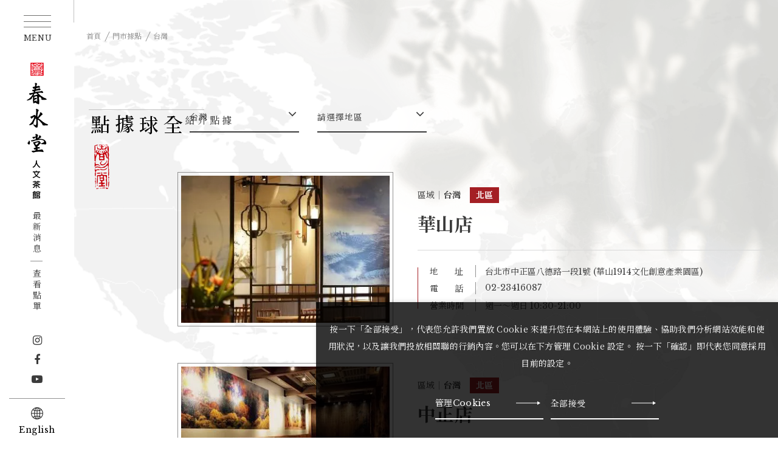

--- FILE ---
content_type: text/html; charset=utf-8
request_url: https://www.chunshuitang.com.tw/location/taiwan/
body_size: 208976
content:
<!DOCTYPE html>
<html lang="zh-Hant-TW">
<head>
<meta charset="utf-8">
<!--手機解析度-->
<meta name="viewport" content="width=device-width, initial-scale=1.0">
<meta name="format-detection" content="telephone=no">
<!--TDK-->
<title>台灣-門市據點 | 春水堂人文茶館</title>
<meta name="description" content="台灣-門市據點 | 春水堂人文茶館">

<!--Other Code-->


<!--open graph protocol-->
<meta property="og:title" content="台灣-門市據點 | 春水堂人文茶館">
<meta property="og:image" content="https://www.chunshuitang.com.tw/upload/base_fb_img/twL_01ns_web_base_23L29_fgOqMNReb2.jpg">
<meta property="og:description" content="台灣-門市據點 | 春水堂人文茶館">
<meta property="og:url" content="https://www.chunshuitang.com.tw/location/taiwan/">
<meta property="og:site_name" content="春水堂人文茶館">
<meta property="og:type" content="website">

<!--bread script-->
<script type="application/ld+json">
{
	"@context": "http://schema.org",
	"@type": "BreadcrumbList",
	"itemListElement": [
		{
		"@type": "ListItem",
		"position": 1,
		"item": {
			"@id": "https://www.chunshuitang.com.tw/",
			"name": "首頁"
			}
		},
		{
		"@type": "ListItem",
		"position": 2,
		"item": {
			"@id": "https://www.chunshuitang.com.tw/location/",
			"name": "門市據點"
			}
		},
		{
		"@type": "ListItem",
		"position": 3,
		"item": {
			"@id": "https://www.chunshuitang.com.tw/location/taiwan/",
			"name": "台灣"
			}
		}
			]
}
</script>
<!--css-->
<link rel="preconnect" href="https://fonts.googleapis.com">
<link rel="preconnect" href="https://fonts.gstatic.com" crossorigin>
<link href="https://fonts.googleapis.com/css2?family=Libre+Baskerville:wght@400;700&family=Noto+Serif+TC:wght@400;500;600;700&display=swap" rel="stylesheet">
<link rel="stylesheet" type="text/css" href="https://www.chunshuitang.com.tw/css/master.css?v=241021"><link rel="stylesheet" type="text/css" href="https://www.chunshuitang.com.tw/css/location.css?v=241021">
<!--favor icon-->
<link rel="shortcut icon" href="https://www.chunshuitang.com.tw/images/touch-icon/apple-icon-60x60.png" />
<!--touch_icon-->
<link rel="apple-touch-icon" href="https://www.chunshuitang.com.tw/images/touch-icon/apple-icon-60x60.png" />
<link rel="apple-touch-icon" sizes="76x76" href="https://www.chunshuitang.com.tw/images/touch-icon/apple-icon-76x76.png" />
<link rel="apple-touch-icon" sizes="120x120" href="https://www.chunshuitang.com.tw/images/touch-icon/apple-icon-120x120.png" />
<link rel="apple-touch-icon" sizes="152x152" href="https://www.chunshuitang.com.tw/images/touch-icon/apple-icon-152x152.png" />

<script src="https://www.chunshuitang.com.tw/public/js/jquery-3.6.0.min.js"></script>
<script src="https://www.chunshuitang.com.tw/public/js/jquery-ui-1.13.2/jquery-ui.min.js"></script>
<script src="https://www.chunshuitang.com.tw/public/js/jquery.blockUI.min.js"></script>
<script src="https://www.chunshuitang.com.tw/public/js/ajax_function.js"></script> 
<script src="https://www.chunshuitang.com.tw/public/js/script.js?v=241021"></script>
<script>
	const isMobile = false;
	const isTablet = false;
    const _http_url_link = 'https://www.chunshuitang.com.tw/';
    const http_url_link = 'https://www.chunshuitang.com.tw/';

    function open_layer_detail(div_name,width,height) {
        if(width==''){
            width=0;
        }
        if(height==''){
            height=0;
        }
        if($('#'+div_name).length > 0)
        {
            $.blockUI({
                message:$('#'+div_name),
                css:{ 
                cursor:'default',
                width: width + 'px',
                height:height+ 'px',
                padding:'0px',
                top:($(window).height()-height)/2 + 'px',
                left:($(window).width()-width)/2 + 'px'
                }
            });
        }
    }

    function open_loading_status(loading_name) {
        if($('#'+loading_name).length > 0)
        {
            width=$('#'+loading_name).css('width').replace("px","");
            height=$('#'+loading_name).css('height').replace("px","");
            $.blockUI({
                message:$('#'+loading_name),
                css:{ 
                cursor:'default',
                border:'',
                backgroundColor:'',
                width: width + 'px',
                height:height+ 'px',
                padding:'0px',
                top:($(window).height()-height)/2 + 'px',
                left:($(window).width()-width)/2 + 'px'
                }
            });
        }
    }

    function close_layer_detail() {
        $.unblockUI();
    } 

    function close_top_layer_detail() {
        top.$.unblockUI();
    }
    
    //建立執行的div
    $(function(){
        jQuery.browser = {};
        (function () {
            jQuery.browser.msie = false;
            jQuery.browser.version = 0;
            if (navigator.userAgent.match(/MSIE ([0-9]+)\./)) {
                jQuery.browser.msie = true;
                jQuery.browser.version = RegExp.$1;
            }
        })();
        $('body').prepend("<span id='iframe_string'></span>");
        $('body').prepend('<div id="waiting_action" style="display:none;text-align:center;position: absolute;z-index: 99998;color:#FFF;font-size:12px;border:0px;"><img src="'+http_url_link+'public/loading_type/loading_big.gif" hspace="2" align="absmiddle"/><br><img src="'+http_url_link+'public/loading_type/loading_text.png" hspace="2" align="absmiddle"/></div>');
    });
    //end
</script>
<!-- Google tag (gtag.js) 2023/12/29 by lana from yvonne -->
<script async src="https://www.googletagmanager.com/gtag/js?id=G-DSVLQ4NM1Q"></script>
<script>
  window.dataLayer = window.dataLayer || [];
  function gtag(){dataLayer.push(arguments);}
  gtag('js', new Date());

  gtag('config', 'G-DSVLQ4NM1Q');
</script>
<!-- Google Tag Manager -->
<script>(function(w,d,s,l,i){w[l]=w[l]||[];w[l].push({'gtm.start':
new Date().getTime(),event:'gtm.js'});var f=d.getElementsByTagName(s)[0],
j=d.createElement(s),dl=l!='dataLayer'?'&l='+l:'';j.async=true;j.src=
'https://www.googletagmanager.com/gtm.js?id='+i+dl;f.parentNode.insertBefore(j,f);
})(window,document,'script','dataLayer','GTM-KK4NR87B');</script>
<!-- End Google Tag Manager -->


</head>


<body class="locationPage" id="location">



<!-- loadingArea -->
<div class="loadingArea">
    
    <img class="decoImg deco1" width="365" height="194" src="[data-uri]" alt="">
    <img class="decoImg deco2" width="210" height="326" src="[data-uri]" alt="">
    <img class="decoImg deco3" width="300" height="240" src="[data-uri]" alt="">
    <img class="decoImg deco4" width="279" height="241" src="[data-uri]" alt="">

    <div class="center">
        <img class="stuff circle" width="226" height="211" src="[data-uri]" alt="">
        <img class="stuff teacup" width="145" height="217" src="[data-uri]" alt="">
        <img class="stuff vase" width="215" height="258" src="[data-uri]" alt="">
        <img class="stuff leaf1" width="86" height="92" src="[data-uri]" alt="">
        <img class="stuff leaf2" width="51" height="50" src="[data-uri]" alt="">
        
        <div class="loadLogo">
            <img class="stamp" src="https://www.chunshuitang.com.tw/images/loading/logo_stamp_black.svg" alt="春水堂人文茶館">
            <img class="text" src="https://www.chunshuitang.com.tw/images/loading/logo_horizontal_black.svg" alt="春水堂人文茶館">
        </div>
    </div>
    
    <div class="mask">
        <img class="mask" width="1350" height="966" src="[data-uri]" alt="">
    </div>
</div>
<!-- loadingArea end -->

<script>
    ;(function() {
        const bodyDom = document.querySelector('body');
        const loadingDom = document.querySelector('.loadingArea');
        bodyDom.classList.add('loadingOverflow');
        
                if(!navigator.cookieEnabled) {
            removeLoading();
            return;
        }
        
                const loadingSession = localStorage.getItem('loading');
        if(loadingSession === 'ok') {
            removeLoading(); 
            return;
        }

        localStorage.setItem('loading','ok');
        setTimeout(showLoading, 300);
        setTimeout(hideLoading, 4500);
        setTimeout(removeLoading, 6500);
        
                function showLoading() {
            loadingDom.classList.add('show');
        }

                function hideLoading() {
            loadingDom.classList.add('hide');
        }

                function removeLoading() {
            loadingDom.remove();
            bodyDom.classList.remove('loadingOverflow');
        }
    })();
</script>
<!--outerWrap-->
<div class="outerWrap">

    <!--header-->
    <header>
        <div class="wrap">
            
            <div class="topBox">
                <div class="slideMenuTrigger open" data-scrollListener="">
                    <span class="line"></span>
                    <span class="text">
                        <span class="open">MENU</span>
                        <span class="close">CLOSE</span>
                    </span>
                </div>

                <div class="logo" data-scrollListener="">
                    <a href="https://www.chunshuitang.com.tw/" title="春水堂人文茶館">
                        <img class="stamp" src="https://www.chunshuitang.com.tw/images/logo_stamp_white.svg" alt="春水堂人文茶館">    
                        <img class="text vertical" src="https://www.chunshuitang.com.tw/images/logo_vertical_white.svg" alt="春水堂人文茶館">    
                        <img class="text horizontal" src="https://www.chunshuitang.com.tw/images/logo_horizontal_white.svg" alt="春水堂人文茶館">    
                    </a>
                </div>
            </div>

            <div class="bottomBox">
                <ul class="outerLinkList" data-scrollListener="">
                                        <li><a href="https://www.chunshuitang.com.tw/news/" title="最新消息" target="_blank">最新消息</a></li>
                                        
                                        <li><a href="https://www.chunshuitang.com.tw/menu/" title="查看點單" target="_blank">查看點單</a></li>
                                    </ul>
                
                <!--socialBox end-->
<div class="socialBox" data-scrollListener="">
    <ul class="socialList">

                <li><a href="https://www.instagram.com/chunshuitang/" target="_blank" title="Instagram"><i class="fa fa-instagram"></i></a></li>
        
                <li><a href="https://www.facebook.com/ChunShui1983/" target="_blank" title="Facebook"><i class="fa fa-facebook"></i></a></li>
        
                <li><a href="https://www.youtube.com/@chunshuitang1983" target="_blank" title="Youtube"><i class="fa fa-youtube-play"></i></a></li>
        
            </ul>
</div>
<!--socialBox end-->
    <!--languageBox-->
    <div class="languageBox" data-scrollListener="">
        <div class="languageCurrent">
                            <a class="" href="https://www.chunshuitang.com.tw/en/" title="English">
                    <img width="20" height="20" src="https://www.chunshuitang.com.tw/images/icon_global.svg" alt="">
                </a>
                    </div>
        <ul class="languageList">
                            <li>
                    <a class="" href="https://www.chunshuitang.com.tw/en/" title="English">
                        English                    </a>
                </li>
                    </ul>  
    </div>
    <!--languageBox--> 
            </div>
        </div>
    </header>
    <!--header end--> 

	    
    <!--outerBox-->
    <div class="outerBox">

    <img class="map" width="1781" height="1022" src="https://www.chunshuitang.com.tw/images/location/deco1.png" alt="">
    <img class="shadow" width="995" height="745" src="https://www.chunshuitang.com.tw/images/location/bg1.png" alt="">

    <!--mainArea-->
    <div class="mainArea index">
        
        <div class="pageTopBox">
            <div class="wrap">
                
<!--bread-->
<div class="bread verticalLine slash">
    <a href="https://www.chunshuitang.com.tw/" title="春水堂人文茶館">首頁</a>

    <a href="https://www.chunshuitang.com.tw/location/" title="門市據點">門市據點</a>
    
        <a href="https://www.chunshuitang.com.tw/location/taiwan/" title="台灣">台灣</a>
        
    
    
    
    </div>
<!--bread end-->            </div>
        </div>

        <!--contentBox-->
        <div class="contentBox">
            <div class="wrap flex">
                
                                <!-- titleBox -->
                <div class="titleBox vertical largeStamp">
                                            <h1 class="title">
                            <span>全</span><span>球</span><span>據</span><span>點</span>                        </h1>
                    
                                            <p class="subtitle">
                            <span>據</span><span>點</span><span>介</span><span>紹</span>                        </p>
                                    </div>
                <!-- titleBox end -->
                
                <div class="locationBox">
                    
<div class="classArea">
                <!--classBox-->
            <div class="classBox classBoxSelect">
                <div class="classCurrent">
                    台灣                </div>

                <ul class="classLink">
                                        <li>
                        <a 
                            href="https://www.chunshuitang.com.tw/location/taiwan/" 
                             class="current open"                        >
                            台灣                        </a>
                    </li>
                                        <li>
                        <a 
                            href="https://www.chunshuitang.com.tw/location/japan/" 
                                                    >
                            日本                        </a>
                    </li>
                                        <li>
                        <a 
                            href="https://www.chunshuitang.com.tw/location/hongkong/" 
                                                    >
                            香港                        </a>
                    </li>
                                    </ul>
            </div>
            <!--classBox end-->
                <!--classBox-->
            <div class="classBox classBoxSelect">
                <div class="classCurrent">
                    請選擇地區                </div>

                <ul class="classLink">
                                        <li>
                        <a 
                            href="https://www.chunshuitang.com.tw/location/taiwan/northern_taiwan/" 
                                                    >
                            北區                        </a>
                    </li>
                                        <li>
                        <a 
                            href="https://www.chunshuitang.com.tw/location/taiwan/taoyuan_hsinchu/" 
                                                    >
                            桃竹區                        </a>
                    </li>
                                        <li>
                        <a 
                            href="https://www.chunshuitang.com.tw/location/taiwan/central_taiwan/" 
                                                    >
                            中區                        </a>
                    </li>
                                        <li>
                        <a 
                            href="https://www.chunshuitang.com.tw/location/taiwan/southern_taiwan/" 
                                                    >
                            南區                        </a>
                    </li>
                                    </ul>
            </div>
            <!--classBox end-->
    </div>                                        	<!--locationList-->
	<div class="locationList">
					<!--data-->
			<div class="locationItem">
				<div class="item ">
										<div class="Img observer imgHover">
												<a href="https://www.chunshuitang.com.tw/location-detail/huashan_store/"  title="華山店">
							<img 
								src=""
								alt="華山店"
								width="355"
								height="250"
								data-lazy="https://www.chunshuitang.com.tw/upload/location_list_pic/twL_location_23L22_Ri7tOEGXe2.webp"
							>
						</a>
											</div>
					
					<div class="Txt">
												<div class="classTitle">
							<p class="section">區域</p>
							<h4 class="hTitle">
																<span class="mTitle m1">台灣</span>
								
																<span class="mTitle m2">北區</span>
															</h4>
						</div>
						
						<h2 class="title">
														<a href="https://www.chunshuitang.com.tw/location-detail/huashan_store/"  title="華山店">
								華山店							</a>
													</h2>

						<ul class="infoList">

														<li>
																	<span class="text">
										<span>地</span><span>址</span>									</span>
																<h3 class="hTitle">
																			<a href="https://maps.app.goo.gl/SAcDjsVieCpDTRH79" target="_blank" title="台北市中正區八德路一段1號 (華山1914文化創意產業園區)">台北市中正區八德路一段1號 (華山1914文化創意產業園區)</a>
																	</h3>
							</li>
							
														<li>
																	<span class="text">
										<span>電</span><span>話</span>									</span>
								
																<h3 class="hTitle"><sapn>02-23416087</span></h3>
															</li>
							
														<li>
																	<span class="text">
										<span>營</span><span>業</span><span>時</span><span>間</span>									</span>
																<h3 class="hTitle">週一～週日 10:30-21:00</h3>
							</li>
													</ul>
					</div>
				</div>
							</div>
			<!--data-->
					<!--data-->
			<div class="locationItem">
				<div class="item ">
										<div class="Img observer imgHover">
												<a href="https://www.chunshuitang.com.tw/location-detail/cks_memorial_hall_store/"  title="中正店">
							<img 
								src=""
								alt="中正店"
								width="355"
								height="250"
								data-lazy="https://www.chunshuitang.com.tw/upload/location_list_pic/S__3022860_[C]__23L260fXvx.webp"
							>
						</a>
											</div>
					
					<div class="Txt">
												<div class="classTitle">
							<p class="section">區域</p>
							<h4 class="hTitle">
																<span class="mTitle m1">台灣</span>
								
																<span class="mTitle m2">北區</span>
															</h4>
						</div>
						
						<h2 class="title">
														<a href="https://www.chunshuitang.com.tw/location-detail/cks_memorial_hall_store/"  title="中正店">
								中正店							</a>
													</h2>

						<ul class="infoList">

														<li>
																	<span class="text">
										<span>地</span><span>址</span>									</span>
																<h3 class="hTitle">
																			<a href="https://maps.app.goo.gl/atCgjo3tZEBWsBzu7" target="_blank" title="台北市中正區中山南路21之1號 (國家音樂廳內2號門)">台北市中正區中山南路21之1號 (國家音樂廳內2號門)</a>
																	</h3>
							</li>
							
														<li>
																	<span class="text">
										<span>電</span><span>話</span>									</span>
								
																<h3 class="hTitle"><sapn>02-23519554</span></h3>
															</li>
							
														<li>
																	<span class="text">
										<span>營</span><span>業</span><span>時</span><span>間</span>									</span>
																<h3 class="hTitle">週一～週日 11:30-20:50</h3>
							</li>
													</ul>
					</div>
				</div>
							</div>
			<!--data-->
					<!--data-->
			<div class="locationItem">
				<div class="item ">
										<div class="Img observer imgHover">
												<a href="https://www.chunshuitang.com.tw/location-detail/skm_taipei_station_store/"  title="站前店">
							<img 
								src=""
								alt="站前店"
								width="355"
								height="250"
								data-lazy="https://www.chunshuitang.com.tw/upload/location_list_pic/DSC02756__23L27Om6Ub.webp"
							>
						</a>
											</div>
					
					<div class="Txt">
												<div class="classTitle">
							<p class="section">區域</p>
							<h4 class="hTitle">
																<span class="mTitle m1">台灣</span>
								
																<span class="mTitle m2">北區</span>
															</h4>
						</div>
						
						<h2 class="title">
														<a href="https://www.chunshuitang.com.tw/location-detail/skm_taipei_station_store/"  title="站前店">
								站前店							</a>
													</h2>

						<ul class="infoList">

														<li>
																	<span class="text">
										<span>地</span><span>址</span>									</span>
																<h3 class="hTitle">
																			<a href="https://maps.app.goo.gl/dBXysvUUjdZdX9Jx7" target="_blank" title="台北市中正區忠孝西路一段66號B2樓 (新光三越站前店B2)">台北市中正區忠孝西路一段66號B2樓 (新光三越站前店B2)</a>
																	</h3>
							</li>
							
														<li>
																	<span class="text">
										<span>電</span><span>話</span>									</span>
								
																<h3 class="hTitle"><sapn>02-23315718</span></h3>
															</li>
							
														<li>
																	<span class="text">
										<span>營</span><span>業</span><span>時</span><span>間</span>									</span>
																<h3 class="hTitle">週日～週四 11:00-21:30 / 週五～週六 11:00-22:00</h3>
							</li>
													</ul>
					</div>
				</div>
							</div>
			<!--data-->
					<!--data-->
			<div class="locationItem">
				<div class="item ">
										<div class="Img observer imgHover">
												<a href="https://www.chunshuitang.com.tw/location-detail/dazhi_store/"  title="大直店">
							<img 
								src=""
								alt="大直店"
								width="355"
								height="250"
								data-lazy="https://www.chunshuitang.com.tw/upload/location_list_pic/CL5C4693_[C]__23L26hNXAI.webp"
							>
						</a>
											</div>
					
					<div class="Txt">
												<div class="classTitle">
							<p class="section">區域</p>
							<h4 class="hTitle">
																<span class="mTitle m1">台灣</span>
								
																<span class="mTitle m2">北區</span>
															</h4>
						</div>
						
						<h2 class="title">
														<a href="https://www.chunshuitang.com.tw/location-detail/dazhi_store/"  title="大直店">
								大直店							</a>
													</h2>

						<ul class="infoList">

														<li>
																	<span class="text">
										<span>地</span><span>址</span>									</span>
																<h3 class="hTitle">
																			<a href="https://maps.app.goo.gl/mmCcQvj1BxaUBj41A" target="_blank" title="台北市中山區敬業二路195.197號1F (虹光LIVE)">台北市中山區敬業二路195.197號1F (虹光LIVE)</a>
																	</h3>
							</li>
							
														<li>
																	<span class="text">
										<span>電</span><span>話</span>									</span>
								
																<h3 class="hTitle"><sapn>02-85020075</span></h3>
															</li>
							
														<li>
																	<span class="text">
										<span>營</span><span>業</span><span>時</span><span>間</span>									</span>
																<h3 class="hTitle">週一～週日 10:30-21:30</h3>
							</li>
													</ul>
					</div>
				</div>
							</div>
			<!--data-->
					<!--data-->
			<div class="locationItem">
				<div class="item ">
										<div class="Img observer imgHover">
												<a href="https://www.chunshuitang.com.tw/location-detail/skm_nanxi_store/"  title="南西店">
							<img 
								src=""
								alt="南西店"
								width="355"
								height="250"
								data-lazy="https://www.chunshuitang.com.tw/upload/location_list_pic/002__23L27J9mr5.webp"
							>
						</a>
											</div>
					
					<div class="Txt">
												<div class="classTitle">
							<p class="section">區域</p>
							<h4 class="hTitle">
																<span class="mTitle m1">台灣</span>
								
																<span class="mTitle m2">北區</span>
															</h4>
						</div>
						
						<h2 class="title">
														<a href="https://www.chunshuitang.com.tw/location-detail/skm_nanxi_store/"  title="南西店">
								南西店							</a>
													</h2>

						<ul class="infoList">

														<li>
																	<span class="text">
										<span>地</span><span>址</span>									</span>
																<h3 class="hTitle">
																			<a href="https://maps.app.goo.gl/H344SS1BVAWrQSP18" target="_blank" title="台北市中山區南京西路12號B1樓 (新光三越南西店1館B1)">台北市中山區南京西路12號B1樓 (新光三越南西店1館B1)</a>
																	</h3>
							</li>
							
														<li>
																	<span class="text">
										<span>電</span><span>話</span>									</span>
								
																<h3 class="hTitle"><sapn>02-21001848</span></h3>
															</li>
							
														<li>
																	<span class="text">
										<span>營</span><span>業</span><span>時</span><span>間</span>									</span>
																<h3 class="hTitle">週日～週四、例假日 11:00-21:30 / 週五～週六及例假日前一天 11:00-22:00</h3>
							</li>
													</ul>
					</div>
				</div>
							</div>
			<!--data-->
					<!--data-->
			<div class="locationItem">
				<div class="item ">
										<div class="Img observer imgHover">
												<a href="https://www.chunshuitang.com.tw/location-detail/xinyi_a13_store/"  title="信義遠百店">
							<img 
								src=""
								alt="信義遠百店"
								width="355"
								height="250"
								data-lazy="https://www.chunshuitang.com.tw/upload/location_list_pic/IMG_7382__23L27p9oD7.JPG"
							>
						</a>
											</div>
					
					<div class="Txt">
												<div class="classTitle">
							<p class="section">區域</p>
							<h4 class="hTitle">
																<span class="mTitle m1">台灣</span>
								
																<span class="mTitle m2">北區</span>
															</h4>
						</div>
						
						<h2 class="title">
														<a href="https://www.chunshuitang.com.tw/location-detail/xinyi_a13_store/"  title="信義遠百店">
								信義遠百店							</a>
													</h2>

						<ul class="infoList">

														<li>
																	<span class="text">
										<span>地</span><span>址</span>									</span>
																<h3 class="hTitle">
																			<a href="https://maps.app.goo.gl/oVLzFPcowJgH85xS7" target="_blank" title="台北市信義區松仁路58號4F (遠東百貨信義店A13)">台北市信義區松仁路58號4F (遠東百貨信義店A13)</a>
																	</h3>
							</li>
							
														<li>
																	<span class="text">
										<span>電</span><span>話</span>									</span>
								
																<h3 class="hTitle"><sapn>02-87863356</span></h3>
															</li>
							
														<li>
																	<span class="text">
										<span>營</span><span>業</span><span>時</span><span>間</span>									</span>
																<h3 class="hTitle">週日～週四 11:00-21:30 / 週五、週六 11:00-22:00</h3>
							</li>
													</ul>
					</div>
				</div>
							</div>
			<!--data-->
					<!--data-->
			<div class="locationItem">
				<div class="item ">
										<div class="Img observer imgHover">
												<a href="https://www.chunshuitang.com.tw/location-detail/skm_xinyi_a9_store/"  title="信義店">
							<img 
								src=""
								alt="信義店"
								width="355"
								height="250"
								data-lazy="https://www.chunshuitang.com.tw/upload/location_list_pic/DSCN3146__23L27Zy92L.webp"
							>
						</a>
											</div>
					
					<div class="Txt">
												<div class="classTitle">
							<p class="section">區域</p>
							<h4 class="hTitle">
																<span class="mTitle m1">台灣</span>
								
																<span class="mTitle m2">北區</span>
															</h4>
						</div>
						
						<h2 class="title">
														<a href="https://www.chunshuitang.com.tw/location-detail/skm_xinyi_a9_store/"  title="信義店">
								信義店							</a>
													</h2>

						<ul class="infoList">

														<li>
																	<span class="text">
										<span>地</span><span>址</span>									</span>
																<h3 class="hTitle">
																			<a href="https://maps.app.goo.gl/PCtgkRh5W37uxVb78" target="_blank" title="台北市信義區松壽路9號B1樓 (新光三越百貨A9館)">台北市信義區松壽路9號B1樓 (新光三越百貨A9館)</a>
																	</h3>
							</li>
							
														<li>
																	<span class="text">
										<span>電</span><span>話</span>									</span>
								
																<h3 class="hTitle"><sapn>02-27239913</span></h3>
															</li>
							
														<li>
																	<span class="text">
										<span>營</span><span>業</span><span>時</span><span>間</span>									</span>
																<h3 class="hTitle">週日～週四：11:00~21:30 / 週五～週六、例假日前一天：11:00~22:00</h3>
							</li>
													</ul>
					</div>
				</div>
							</div>
			<!--data-->
					<!--data-->
			<div class="locationItem">
				<div class="item ">
										<div class="Img observer imgHover">
												<a href="https://www.chunshuitang.com.tw/location-detail/tianmu_store/"  title="天母店">
							<img 
								src=""
								alt="天母店"
								width="355"
								height="250"
								data-lazy="https://www.chunshuitang.com.tw/upload/location_list_pic/IMG_0461_[C]__23L26iVLbC.webp"
							>
						</a>
											</div>
					
					<div class="Txt">
												<div class="classTitle">
							<p class="section">區域</p>
							<h4 class="hTitle">
																<span class="mTitle m1">台灣</span>
								
																<span class="mTitle m2">北區</span>
															</h4>
						</div>
						
						<h2 class="title">
														<a href="https://www.chunshuitang.com.tw/location-detail/tianmu_store/"  title="天母店">
								天母店							</a>
													</h2>

						<ul class="infoList">

														<li>
																	<span class="text">
										<span>地</span><span>址</span>									</span>
																<h3 class="hTitle">
																			<a href="https://maps.app.goo.gl/aT3uPc1YofEA1v2R9" target="_blank" title="台北市士林區忠誠路2段200號B棟3樓 (新光三越天母店二館)">台北市士林區忠誠路2段200號B棟3樓 (新光三越天母店二館)</a>
																	</h3>
							</li>
							
														<li>
																	<span class="text">
										<span>電</span><span>話</span>									</span>
								
																<h3 class="hTitle"><sapn>02-28745484</span></h3>
															</li>
							
														<li>
																	<span class="text">
										<span>營</span><span>業</span><span>時</span><span>間</span>									</span>
																<h3 class="hTitle">週日～週四 11:00-21:30 / 週五～週六及例假日前一天 11:00-22:00</h3>
							</li>
													</ul>
					</div>
				</div>
							</div>
			<!--data-->
					<!--data-->
			<div class="locationItem">
				<div class="item ">
										<div class="Img observer imgHover">
												<a href="https://www.chunshuitang.com.tw/location-detail/qingcheng_store/"  title="慶城店">
							<img 
								src=""
								alt="慶城店"
								width="355"
								height="250"
								data-lazy="https://www.chunshuitang.com.tw/upload/location_list_pic/01-(30)__23L27jPHov.webp"
							>
						</a>
											</div>
					
					<div class="Txt">
												<div class="classTitle">
							<p class="section">區域</p>
							<h4 class="hTitle">
																<span class="mTitle m1">台灣</span>
								
																<span class="mTitle m2">北區</span>
															</h4>
						</div>
						
						<h2 class="title">
														<a href="https://www.chunshuitang.com.tw/location-detail/qingcheng_store/"  title="慶城店">
								慶城店							</a>
													</h2>

						<ul class="infoList">

														<li>
																	<span class="text">
										<span>地</span><span>址</span>									</span>
																<h3 class="hTitle">
																			<a href="https://maps.app.goo.gl/NF1nK3umguP6gz6N9" target="_blank" title="台北市松山區慶城街1號2樓 (慶城街1號)">台北市松山區慶城街1號2樓 (慶城街1號)</a>
																	</h3>
							</li>
							
														<li>
																	<span class="text">
										<span>電</span><span>話</span>									</span>
								
																<h3 class="hTitle"><sapn>02-25469493</span></h3>
															</li>
							
														<li>
																	<span class="text">
										<span>營</span><span>業</span><span>時</span><span>間</span>									</span>
																<h3 class="hTitle">週日～週四 11:00-21:30 / 週五～週六 11:00-22:00</h3>
							</li>
													</ul>
					</div>
				</div>
							</div>
			<!--data-->
					<!--data-->
			<div class="locationItem">
				<div class="item ">
										<div class="Img observer imgHover">
												<a href="https://www.chunshuitang.com.tw/location-detail/guangnan_store/"  title="光南店">
							<img 
								src=""
								alt="光南店"
								width="355"
								height="250"
								data-lazy="https://www.chunshuitang.com.tw/upload/location_list_pic/IMG_1617_[C]__23L26YJQuD.webp"
							>
						</a>
											</div>
					
					<div class="Txt">
												<div class="classTitle">
							<p class="section">區域</p>
							<h4 class="hTitle">
																<span class="mTitle m1">台灣</span>
								
																<span class="mTitle m2">北區</span>
															</h4>
						</div>
						
						<h2 class="title">
														<a href="https://www.chunshuitang.com.tw/location-detail/guangnan_store/"  title="光南店">
								光南店							</a>
													</h2>

						<ul class="infoList">

														<li>
																	<span class="text">
										<span>地</span><span>址</span>									</span>
																<h3 class="hTitle">
																			<a href="https://maps.app.goo.gl/pN4kja3Dr8jDoSvJ8" target="_blank" title="台北市松山區南京東路四段182號1樓">台北市松山區南京東路四段182號1樓</a>
																	</h3>
							</li>
							
														<li>
																	<span class="text">
										<span>電</span><span>話</span>									</span>
								
																<h3 class="hTitle"><sapn>02-25784399</span></h3>
															</li>
							
														<li>
																	<span class="text">
										<span>營</span><span>業</span><span>時</span><span>間</span>									</span>
																<h3 class="hTitle">週一～週日 10:30-21:30</h3>
							</li>
													</ul>
					</div>
				</div>
							</div>
			<!--data-->
			</div>
	<!--locationList end-->


                    <div class="pageBox">
                                <ul class="pageList number">
                <li><a data-page="1"  class="current">01</a></li>
                <li><a data-page="2" href='?page=2' class="">02</a></li>
                <li><a data-page="3" href='?page=3' class="">03</a></li>
                <li><a data-page="4" href='?page=4' class="">04</a></li>
                <li><a data-page="5" href='?page=5' class="">05</a></li>
                <li><a data-page="6" href='?page=6' class="">06</a></li>
            <li><a data-page="2" class="nextBtn" href="?page=2" title="下一頁"></a></li>
                        </ul>
                        </div>
                </div>

            </div>
        </div>
        <!--contentBox end-->

    </div>
    <!--mainArea end-->

<script>
    $(function() {
        $('.mainArea').on('click', function(e) {
            const target = $(e.target);
            const openedClasses = $('.classCurrent.show');
            if(!target.is('.classCurrent, .classLink, .classBox') && openedClasses.length > 0) {
                openedClasses.removeClass('show').next('.classLink').stop(false, false).slideUp(600);
            }
        });
    });
</script>

        <!--footer-->
        <footer style="background-image: url('https://www.chunshuitang.com.tw/upload/base_footer_inner_img/footer_bg_inner__23L08Ddpji.jpg');">
            <div class="wrap">

                <div class="footerLogo">
                    <a href="https://www.chunshuitang.com.tw/" title="春水堂人文茶館">
                        <img class="stamp black" src="https://www.chunshuitang.com.tw/images/logo_stamp_white.svg" alt="春水堂人文茶館">
                        <img class="stamp white" src="https://www.chunshuitang.com.tw/images/logo_stamp_white.svg" alt="春水堂人文茶館">
                        <img class="text horizontal" src="https://www.chunshuitang.com.tw/images/logo_horizontal_white.svg" alt="春水堂人文茶館">
                    </a>
                </div>

                    <!--menu-->
    <ul class="footerMenu"  >
    
        
                    <li><span ><a class="mainLink"  href="https://www.chunshuitang.com.tw/about/">春水故事</a></span></li>
            <li><span ><a class="mainLink"  href="https://www.chunshuitang.com.tw/news/">最新消息</a></span></li>
            <li><span ><a class="mainLink"  href="https://www.chunshuitang.com.tw/drink/">飲茶食味</a></span></li>
            <li><span ><a class="mainLink"  href="https://www.chunshuitang.com.tw/bubble-milk-tea/">珍奶故事</a></span></li>
            <li><span ><a class="mainLink"  href="https://www.chunshuitang.com.tw/location/">全球據點</a></span></li>
            <li><span ><a class="mainLink"  href="https://www.chunshuitang.com.tw/menu/">查看點單</a></span></li>
            </ul>
    <!--menu end-->

                <!--contactInfo-->
<div class="side_contactInfo">
	<ul class="infoList">
		
				<li class="mail">
			<span class="text">聯絡信箱</span>
			<a href="/cdn-cgi/l/email-protection#bad9c9ce8b838289fad9c9cecedfdb94d9d5d7" title="cst1983@csttea.com" target="_blank"><span class="__cf_email__" data-cfemail="3d5e4e490c04050e7d5e4e4949585c135e5250">[email&#160;protected]</span></a>
		</li>
						<li class="tel">
			<span class="text">聯絡電話</span>
			<a href="tel:04-23890011" title="04-23890011" target="_blank">04-23890011</a>
		</li>
		
			</ul>
</div>
<!--contactInfo end-->                <!--socialBox end-->
<div class="socialBox" >
    <ul class="socialList">

                <li><a href="https://www.instagram.com/chunshuitang/" target="_blank" title="Instagram"><i class="fa fa-instagram"></i></a></li>
        
                <li><a href="https://www.facebook.com/ChunShui1983/" target="_blank" title="Facebook"><i class="fa fa-facebook"></i></a></li>
        
                <li><a href="https://www.youtube.com/@chunshuitang1983" target="_blank" title="Youtube"><i class="fa fa-youtube-play"></i></a></li>
        
            </ul>
</div>
<!--socialBox end-->

                <div class="btnBox flex">
    <a class="btn btn_color_gray square noArrow" href="https://www.chunshuitang.com.tw/brand/" title="家族品牌">家族品牌</a>
    <a class="btn btn_color_main square noArrow" href="https://www.chunshuitang.com.tw/join/" title="加入我們">加入我們</a>
    <a class="btn btn_color_gray square noArrow" href="https://www.chunshuitang.com.tw/franchise/" title="海外代理">海外代理</a>
</div>

                <div class="copyrightBox">
    <div class="copyright">
        <p>
            <span>Copyright ©</span>
            <span class="year">2026</span>
            <span>Chun Shui Tang</span>
            <span>All Rights Reserved.</span>
        </p>
    </div>
    <div class="ibestLink">
        <a href="https://www.ibest.com.tw" target="_blank">Design</a>
        <span>by</span>
        <a href="https://www.ibest.tw" target="_blank">iBest</a>
    </div>
</div>                
            </div>
        </footer>
        <!--footer end-->

    
    </div>
    <!--outerBox end-->
    
</div>
<!--outerWrap end-->
<!--手機選單-->

<!--手機側邊選單-->
<!-- slideMenuArea -->
<div class="slideMenuArea textureBg">
	<img class="bgImg bg1" width="1377" height="1000" src="https://www.chunshuitang.com.tw/images/slidemenu/bg1.png" alt="">
	<img class="bgImg bg2" width="1187" height="870" src="https://www.chunshuitang.com.tw/images/slidemenu/bg2.png" alt="">
	<img class="decoImg deco1" width="398" height="432" src="https://www.chunshuitang.com.tw/images/slidemenu/deco1.png" alt="">
	
	<div class="wrap">

		<div class="menuBox">
			    <!--menu-->
    <ul class="nav" itemscope itemtype="http://www.schema.org/SiteNavigationElement">
    
                    <li class="dropDown">
                <span class="mainTitle" itemprop="name">細說春水</span>
                <ul class="submenu">
                    <li itemprop="name">
                        <a itemprop="url" class="mainLink" href="https://www.chunshuitang.com.tw/about/">春水故事</a>
                    </li>
                    <li itemprop="name">
                        <a itemprop="url" class="mainLink" href="https://www.chunshuitang.com.tw/brand/">家族品牌</a>
                    </li>
                </ul>
            </li>
            <li class="dropDown">
                <span class="mainTitle" itemprop="name">春水快訊</span>
                    <ul class="submenu">
                <li itemprop="name">
            <a 
                itemprop="url" 
                                href="https://www.chunshuitang.com.tw/news/announcement/"
            >
                官方公告            </a>
        </li>
                <li itemprop="name">
            <a 
                itemprop="url" 
                                href="https://www.chunshuitang.com.tw/news/activity/"
            >
                活動消息            </a>
        </li>
                <li itemprop="name">
            <a itemprop="url" href="https://www.chunshuitang.com.tw/news/">
                所有消息            </a>
        </li>
    </ul>
            </li>
            <li class="dropDown">
                <span class="mainTitle" itemprop="name">飲茶食味</span>
                <ul class="submenu">
                    <li itemprop="name">
                        <a itemprop="url" class="mainLink" href="https://www.chunshuitang.com.tw/drink/">春水茶飲</a>
                    </li>
                    <li itemprop="name">
                        <a itemprop="url" class="mainLink" href="https://www.chunshuitang.com.tw/cuisine/">春水茶食</a>
                    </li>
                    <li itemprop="name">
                        <a itemprop="url" class="mainLink" href="https://www.chunshuitang.com.tw/nutrition-label/">糖熱量過敏原標示</a>
                    </li>
                    <li itemprop="name">
                        <a itemprop="url" class="mainLink" href="https://www.chunshuitang.com.tw/quality/">食安認證</a>
                    </li>
                    <li itemprop="name">
                        <a itemprop="url" class="mainLink" href="https://www.chunshuitang.com.tw/menu/">查看點單</a>
                    </li>
                </ul>
            </li>
            <li class="dropDown">
                <span class="mainTitle" itemprop="name">茶文化起源</span>
                <ul class="submenu">
                    <li itemprop="name">
                        <a itemprop="url" class="mainLink" href="https://www.chunshuitang.com.tw/origin/">茶的起源</a>
                    </li>
                    <li itemprop="name">
                        <a itemprop="url" class="mainLink" href="https://www.chunshuitang.com.tw/bubble-milk-tea/">世界珍奶發源地</a>
                    </li>
                    <li itemprop="name">
                        <a itemprop="url" class="mainLink" href="https://www.chunshuitang.com.tw/course/">珍奶體驗課程</a>
                    </li>
                    
                    <li itemprop="name">
                        <a itemprop="url" class="mainLink" href="https://www.chunshuitang.com.tw/article/">珍奶百科</a>
                    </li>
                    <li itemprop="name">
                        <a itemprop="url" class="mainLink" href="https://www.chunshuitang.com.tw/knowledge/">茶歷史百科</a>
                    </li>
                </ul>
            </li>
            <li class="dropDown">
                <span class="mainTitle" itemprop="name">春水茶事</span>
                <ul class="submenu">
                    <li itemprop="name">
                        <a itemprop="url" class="mainLink" href="https://www.chunshuitang.com.tw/journal/">春水人期刊</a>
                    </li>
                    <li itemprop="name">
                        <a itemprop="url" class="mainLink" href="https://www.chunshuitang.com.tw/history/">春水大事記</a>
                    </li>
                </ul>
            </li>
            <li class="dropDown">
                <span class="mainTitle" itemprop="name">全球據點</span>
                <ul class="submenu">
                    <li itemprop="name">
                        <a itemprop="url" class="mainLink" href="https://www.chunshuitang.com.tw/location/">門市據點</a>
                    </li>
                    <li itemprop="name">
                        <a itemprop="url" class="mainLink" href="https://www.chunshuitang.com.tw/franchise/">海外代理</a>
                    </li>
                    <li itemprop="name">
                        <a itemprop="url" class="mainLink" href="https://www.chunshuitang.com.tw/application/">代理申請</a>
                    </li>
                </ul>
            </li>
            <li class="dropDown">
                <span class="mainTitle" itemprop="name">成為春水人</span>
                <ul class="submenu">
                    <li itemprop="name">
                        <a itemprop="url" class="mainLink" href="https://www.chunshuitang.com.tw/join/">加入春水堂</a>
                    </li>
                </ul>
            </li>
            <li class="dropDown">
                <span class="mainTitle" itemprop="name">甘侯藝廊</span>
                <ul class="submenu">
                    <li itemprop="name">
                        <a itemprop="url" class="mainLink" href="https://www.chunshuitang.com.tw/artist/">關於甘侯</a>
                    </li>
                    <li itemprop="name">
                        <a itemprop="url" class="mainLink" href="https://www.chunshuitang.com.tw/anthology/">甘侯文集</a>
                    </li>
                    <li itemprop="name">
                        <a itemprop="url" class="mainLink" href="https://www.chunshuitang.com.tw/photography/">甘侯攝影集</a>
                    </li>
                </ul>
            </li>
            <li class="dropDown">
                <span class="mainTitle" itemprop="name">聯絡我們</span>
                <ul class="submenu">
                    <li itemprop="name">
                        <a itemprop="url" class="mainLink" href="https://www.chunshuitang.com.tw/contact/">聯絡我們</a>
                    </li>
                </ul>
            </li>
        
            </ul>
    <!--menu end-->
    <!--languageBox-->
    <div class="languageBox" >
        <div class="languageCurrent">
                            <a class="" href="https://www.chunshuitang.com.tw/en/" title="English">
                    <img width="20" height="20" src="https://www.chunshuitang.com.tw/images/icon_global.svg" alt="">
                </a>
                    </div>
        <ul class="languageList">
                            <li>
                    <a class="" href="https://www.chunshuitang.com.tw/en/" title="English">
                        English                    </a>
                </li>
                    </ul>  
    </div>
    <!--languageBox--> 
<!--socialBox end-->
<div class="socialBox" >
    <ul class="socialList">

                <li><a href="https://www.instagram.com/chunshuitang/" target="_blank" title="Instagram"><i class="fa fa-instagram"></i></a></li>
        
                <li><a href="https://www.facebook.com/ChunShui1983/" target="_blank" title="Facebook"><i class="fa fa-facebook"></i></a></li>
        
                <li><a href="https://www.youtube.com/@chunshuitang1983" target="_blank" title="Youtube"><i class="fa fa-youtube-play"></i></a></li>
        
            </ul>
</div>
<!--socialBox end-->
<div class="btnBox flex">
        <a class="btn btn_color_gray square noArrow" href="https://www.chunshuitang.com.tw/franchise/" title="海外代理" target="_blank">海外代理</a>
    
        <a class="btn btn_color_main square noArrow" href="https://www.chunshuitang.com.tw/" title="回首頁" target="_blank">回首頁</a>
    
        <a class="btn btn_color_gray square noArrow" href="https://www.chunshuitang.com.tw/location/taiwan/" title="門市據點" target="_blank">門市據點</a>
    </div>		</div>
	</div>
</div>
<!-- slideMenuArea end -->

<!--手機快捷選單-->
<!--fixedQuickLink-->
<div class="fixedQuickLink">
    <ul>
		<li>
            <a href="https://www.chunshuitang.com.tw/menu/" title="查看點單">
                <span class="title">查看點單</span>
            </a>
        </li>
		<li>
            <a href="https://www.chunshuitang.com.tw/news/" title="最新消息">
                <span class="title">最新消息</span>
            </a>
        </li>
		<li>
            <a href="https://www.chunshuitang.com.tw/bubble-milk-tea/" title="珍奶發源地">
                <span class="title">珍奶發源地</span>
            </a>
        </li>
		<li>
            <a href="https://www.chunshuitang.com.tw/location/" title="門市據點">
                <span class="title">門市據點</span>
            </a>
        </li>
            </ul>
</div>
<!--fixedQuickLink end-->
<!--洽詢單浮動視窗-->
<script data-cfasync="false" src="/cdn-cgi/scripts/5c5dd728/cloudflare-static/email-decode.min.js"></script><script type="text/javascript">

$(function() {
    readInquiry();
})

function pdInquiryLen(items) 
{
    if(!items.length) {
        $('.inquiryCartCount').text(0);
        return false;
    }

    let totalLen = 0;
    items.forEach(function(item) {
        totalLen += item.data_count; 
    });

    $('.inquiryCartCount').text(totalLen);
}

function printInquiryList(items) 
{
    if(!items.length) {
        $('#car_list_html').append('<p class="text">尚未加入需要洽詢的商品</p>');
        return false;
    }
    
    for (var i=0;i<items.length;i++){
        const url = 'https://www.chunshuitang.com.tw/photography-detail/' +items[i].data_blink+'/';
        const imgDisplay = items[i].data_list_pic ? '' : 'hidden';
        $('#car_list_html').append('<div class="cartItem" id="'+items[i].data_id+'">'+
        '<div class="Img '+imgDisplay+'"><img src="'+items[i].data_list_pic+'"></div>' +
        '<div class="Txt">'+
            // '<div class="textBox">' +
            '<h3 class="title"> '+items[i].data_title+'</h3>'+
            '<span class="num">編號：'+items[i].data_no+'</span>'+
            // '</div>' +
            '<ul class="countList">'+
            '<li class="countBtn minus"></li>'+
            '<li class="countInput"><input id="" name="" type="number" inputmode="numeric" value="'+items[i].data_count+'"></li>'+
            '<li class="countBtn add"></li>'+
            '</ul>'+
        '</div>'+
        '<button class="del" aria-label="刪除" style="cursor:pointer" onclick="removeInquiry(\''+items[i].data_id+'\');">'+
        // '<svg class="icon-garbage"><use xlink:href="#icon-garbage"></use></svg>'+
        '<img src="https://www.chunshuitang.com.tw/images/trash.png" alt="">'+
        '</button>'+
        '</div>');
    }

    $('.countBtn').on('click', function() {
        const id = $(this).parents('.cartItem').attr('id');
        let input = $(this).parent('.countList').find('input');
        let count = input.val();
        if($(this).hasClass('minus')) count--;
        if($(this).hasClass('add')) count++;
        input.val(count);
        itemCount(id, count);
        return false;
    });
}

function itemCount(id, count) 
{
        if(!navigator.cookieEnabled) {
        $('#moduleCookie, .moduleMask').addClass('show');
        return false;
    }

    $.ajax({
        url:'https://www.chunshuitang.com.tw/inquiry/act/',
        type:"post",
        data:{'index_id':id,'count':count,'act':8},
        cache:false,
        dataType:"text",
        success:function(result){
            var result = JSON.parse(result);
            if (result.status == 'error')
            {
                alert(result.msg.data_msg);
            }

            $('#car_list_html').html('');

            if(result.items !== null) 
            {
                $('#pr_btn_'+id).text('訂製洽詢').removeClass('btn_color_darkgray');
                result.items.forEach(function(item) {
                    $('#pr_btn_'+item.data_id).html('已加入洽詢<span class="number">(<span class="num">'+item.data_count+'</span>)</span>').addClass('btn_color_darkgray')
                });
                
                printInquiryList(result.items);
                pdInquiryLen(result.items);
            }
        }
    });
}

function addInquiry(id) 
{
    if(!navigator.cookieEnabled) {
        $('#moduleCookie, .moduleMask').addClass('show');
        return false;
    }

    $.ajax({
        url:'https://www.chunshuitang.com.tw/inquiry/act/',
        type:"post",
        data:{'index_id':id,'act':5},
        cache:false,
        dataType:"text",
        success:function(result){
            var result = JSON.parse(result);
            if (result.status == 'error')
            {
                alert(result.msg.data_msg);
            }
            else if(result.status == 'add')
            {
                $('#pr_btn_'+id).html('已加入洽詢<span class="number">(<span class="num">1</span>)</span>').addClass('btn_color_darkgray');
                $('#moduleInquiry, .moduleMask').addClass('show');
            }
            // else if(result.status == 'remove')
            // {
            //     $('#pr_btn_'+id).text('加入洽詢').removeClass('btn_color_darkgray');
            //     $('#moduleInquiry, .moduleMask').addClass('show');
            // }

            $('#car_list_html').html('');
            if(result.items !== null) 
            {
                printInquiryList(result.items);
                pdInquiryLen(result.items);
            }
        }
    });
}

function readInquiry()
{
    $.ajax({
        url:'https://www.chunshuitang.com.tw/inquiry/act/',
        type:"post",
        data:{'act':6},
        cache:false,
        dataType:"text",
        success:function(result){
            var result = JSON.parse(result);
            if (result.status && result.status == 'error')
            {
                alert(result.msg.data_msg);
            }

            $('#car_list_html').html('');
            if(result.items && result.items !== null) 
            {
                printInquiryList(result.items);
                pdInquiryLen(result.items);
            }
        }
    });
}

function removeAllInquiry()
{
    $.ajax({
        url:'https://www.chunshuitang.com.tw/inquiry/act/',
        type:"post",
        data:{'act':7},
        cache:false,
        dataType:"text",
        success:function(result){
            var result = JSON.parse(result);
            if (result.status == 'error')
            {
                alert(result.msg.data_msg);
            }
            else 
            {
                $('a[id*="pr_btn_"]').text('加入洽詢').removeClass('btn_color_darkgray');
            }

            $('#car_list_html').html('');
            if(result.items !== null) 
            {
                printInquiryList(result.items);
                pdInquiryLen(result.items);
            }
        }
    });
}

function removeInquiry(id)
{
    $.ajax({
        url:'https://www.chunshuitang.com.tw/inquiry/act/',
        type:"post",
        data:{'index_id':id,'act':4},
        cache:false,
        dataType:"text",
        success:function(result){
            var result = JSON.parse(result);
            if (result.status == 'error')
            {
                alert(result.msg.data_msg);
            }

            $('#car_list_html').html('');
            if(result.items !== null) 
            {
                $('#pr_btn_'+id).text('加入洽詢').removeClass('btn_color_darkgray');
                printInquiryList(result.items);
                pdInquiryLen(result.items);
            }
        }
    });
}

function removeInquiryPage(id, random)
{
    $.ajax({
        url:'https://www.chunshuitang.com.tw/inquiry/act/',
        type:"post",
        data:{'index_id':id,'index_random':random,'act':9},
        cache:false,
        dataType:"text",
        success:function(result){
            var result = JSON.parse(result);
            if (result.status == 'error')
            {
                alert(result.msg.data_msg);
            }

            $('#car_list_html').html('');
            if(result.items !== null) 
            {
                $('#pr_tr_'+id+random).remove();
                printInquiryList(result.items);
                pdInquiryLen(result.items);
            }
        }
    });
}
</script><div class="moduleBox cart" id="moduleInquiry"><!--cartArea-->
    <div class="moduleWrap"><!--moduleWrap-->
        <button class="moduleClose" aria-label="關閉"></button>
        <div class="moduleContent">
            <div class="moduleTitle">洽詢車</div>
            <p class="text">
                你的洽詢車總計                <b class="inquiryCartCount">0</b>
                件作品            </p>
            <div class="cartBox">
                <div class="cartList" id="car_list_html"></div>
            </div>
            <div class="btnBox flex">
                                <button class="btn btn_color_gray noArrow square clear" aria-label="清除" onclick="removeAllInquiry();">清除</button>
                <a class="btn btn_color_main noArrow square" href="https://www.chunshuitang.com.tw/inquiry/">洽詢表單</a>
            </div>
        </div>
    </div><!--moduleWrap end-->
</div><!--cartArea end-->
<!--比較浮動視窗-->

<!--搜尋視窗-->
<!--searchArea-->
<div class="moduleBox search" id="moduleSearch">
    <div class="moduleWrap">
        <button class="moduleClose" aria-label="關閉"></button>
        <div class="moduleContent">
            <div class="moduleTitle">商品搜尋</div>
            <div class="searchBox">
    <input class="searchInput" name="keyword" type="text" inputmode="search" value="" placeholder="商品搜尋" data-note="請輸入關鍵字..." data-target="catalog">
    <button class="searchBtn fa fa-search" aria-label="商品搜尋"></button>
</div>        </div>
    </div>
</div>
<!--searchArea end-->
<!--cookie提醒-->
<div class="moduleBox cookie" id="moduleCookie"><!--cookieArea-->
    <div class="moduleWrap"><!--moduleWrap-->
        <button class="moduleClose" aria-label="關閉"></button>
        <div class="moduleContent"><!--moduleContent-->
            <p class="text">偵測到您已關閉Cookie，為提供最佳體驗，建議您使用Cookie瀏覽本網站以便使用本站各項功能</p>
        </div><!--moduleContent end-->
    </div><!--moduleWrap end-->
</div><!--cookieArea end-->
<!--privacy-->

<!--privacyArea-->
<div class="privacyArea">
    <div class="wrap"><!-- wrap -->
        <div class="text"><p>按一下「全部接受」，代表您允許我們置放 Cookie 來提升您在本網站上的使用體驗、協助我們分析網站效能和使用狀況，以及讓我們投放相關聯的行銷內容。您可以在下方管理 Cookie 設定。 按一下「確認」即代表您同意採用目前的設定。</p></div>
        <div class="btnBox flex">
            <a class="btn btn_color_white openModule" href="#modulePrivacy" title="管理Cookies">管理Cookies</a>
            <button class="btn btn_color_white privacyTrigger acceptAll" aria-label="全部接受">全部接受</button>
        </div>
    </div><!-- wrap end -->
</div>
<!--privacyArea end-->

<div class="moduleBox privacy" id="modulePrivacy">
    <div class="moduleWrap">
        <button class="moduleClose" aria-label="關閉"></button>
        <div class="moduleContent">
            <div class="settingBox main">
                <p class="moduleTitle">隱私權偏好設定中心</p>
                                <div class="text">
                    <p>按一下「全部接受」，代表您允許我們置放 Cookie 來提升您在本網站上的使用體驗、協助我們分析網站效能和使用狀況，以及讓我們投放相關聯的行銷內容。您可以在下方管理 Cookie 設定。 按一下「確認」即代表您同意採用目前的設定。</p>                </div>
                                <div class="btnBox flex">
                    <a class="btn btn_color_main" href="https://www.chunshuitang.com.tw/privacy/" title="查看隱私權政策">查看隱私權政策</a>
                    <button class="btn btn_color_main privacyTrigger acceptAll" aria-label="全部接受">全部接受</button>
                </div>
            </div>
            <div class="settingBox custom">
                <p class="moduleTitle">管理同意設定</p>
                <div class="customList">
                                        <div class="customItem">
                        <div class="topBox">
                            <p class="subtitle">必要的Cookie</p>
                            <div class="trigger">
                                <span class="alwaysOn">一律啟用</span>
                            </div>
                        </div>
                        <div class="text">
                            <p>網站運行離不開這些 Cookie 且您不能在系統中將其關閉。通常僅根據您所做出的操作（即服務請求）來設置這些 Cookie，如設置隱私偏好、登錄或填充表格。您可以將您的瀏覽器設置為阻止或向您提示這些 Cookie，但可能會導致某些網站功能無法工作。</p>                        </div>
                    </div>
                    
                    

                                    </div>
                <div class="btnBox single"><button class="btn btn_color_main privacyTrigger acceptCustom" aria-label="確認選擇">確認選擇</button></div>
            </div>
        </div>
    </div>
</div>

<script>
    (function() {
        $('#modulePrivacy .topBox .subtitle').on('click', function(e) {
            $(this).parents('.topBox').stop(false, false).toggleClass('open');
            $(this).parents('.topBox').siblings('.text').stop(false, false).slideToggle(300);
        });
        
        function removePrivacyElement() {
            $('body').removeClass('overflow');
            $('#modulePrivacy, .moduleMask').removeClass('show');
            $('.privacyArea').addClass('check');

            setTimeout(function() {
                $('#modulePrivacy, .privacyArea').remove();
            }, 1000);
        }

        if(navigator.cookieEnabled) {

            $('#modulePrivacy .privacyTrigger, .privacyArea .privacyTrigger').on('click', function(e) {
                e.preventDefault();
                
                let privacyJson = {
                    necessary: 'ok',
                    functional: 'ok',
                    marketing: 'ok'
                }

                let functionalCode = {
                    head: "\n",
                    bodyfron: "\n",
                    bodyend: "\n",
                }
                let marketingCode = {
                    head: "\n",
                    bodyfron: "\n",
                    bodyend: "\n",
                }

                //客製化
                if($(this).hasClass('acceptCustom')) {
                    if(!$('#cookie_functional').prop('checked')) delete privacyJson.functional;
                    if(!$('#cookie_marketing').prop('checked')) delete privacyJson.marketing;
                }

                if(privacyJson.functional){
                    $('head').append(functionalCode.head);
                    $('body').prepend(functionalCode.bodyfront);
                    $('body').append(functionalCode.bodyend);
                }
                if(privacyJson.marketing){
                    $('head').append(marketingCode.head);
                    $('body').prepend(marketingCode.bodyfront);
                    $('body').append(marketingCode.bodyend);
                }

                //儲存
                privacyJson = JSON.stringify(privacyJson);
                document.cookie = 'privacy='+privacyJson+'; max-age=604800; SameSite=None; Secure; path=/;';
            
                removePrivacyElement();
            });
        } else {
            $('#modulePrivacy .btn a, .privacyArea .btn a.acceptAll').on('click', function(e) {
                e.preventDefault();
                removePrivacyElement();
            });
        }
    })();
</script>


<!--svg-->
<svg xmlns="http://www.w3.org/2000/svg" width="0" height="0" display="none">
	<symbol id="iconLine" viewBox="0 0 183.433 173.511">
		<path fill="currentColor" d="M183.386,70.704c-0.289-7.491-1.932-14.663-4.937-21.514c-6.256-14.268-16.528-25.032-29.549-33.255    C131.479,4.932,112.285,0.115,89.979,0c-2.006,0.124-5.82,0.281-9.619,0.606C70.566,1.442,61.08,3.673,51.921,7.219    c-15.101,5.846-28.187,14.56-38.25,27.425C5.831,44.666,1.049,55.975,0.154,68.728C-0.775,82.01,2.507,94.3,9.613,105.544    c8.252,13.058,19.762,22.445,33.436,29.319c11.559,5.811,23.861,9.089,36.684,10.539c2.479,0.28,4.229,2.276,4.166,4.766    c-0.037,1.442-0.242,2.881-0.399,4.319c-0.479,4.4-0.935,8.804-1.468,13.199c-0.539,4.442,3.966,7.116,7.854,5.193    c13.784-6.816,27.194-14.253,39.832-23.035c8.887-6.174,17.255-12.979,24.989-20.56c6.584-6.455,12.108-13.753,17.366-21.295    C179.898,96.765,183.916,84.446,183.386,70.704z M59.079,95.217c-0.9,1.201-2.151,1.811-3.63,1.817    c-6.274,0.025-12.549,0.044-18.824-0.005c-2.623-0.021-4.506-2.028-4.512-4.663c-0.015-5.924-0.004-11.848-0.004-17.772    c0-5.88-0.015-11.76,0.008-17.639c0.008-2.359,1.678-4.124,4.154-4.498c1.938-0.292,4.149,1.142,4.756,3.166    c0.184,0.614,0.196,1.294,0.197,1.944c0.012,9.478,0.008,18.956,0.008,28.434c0,1.845,0.004,1.849,1.9,1.851    c4.081,0.005,8.162-0.001,12.242,0.008c1.941,0.004,3.421,0.871,4.203,2.629C60.296,92.103,60.178,93.75,59.079,95.217z     M73.857,74.81c0,6.015,0.002,12.031-0.002,18.046c0,2.802-1.396,4.201-4.217,4.178c-0.867-0.007-1.768-0.024-2.594-0.253    c-1.339-0.371-2.143-1.354-2.297-2.748c-0.102-0.912-0.079-1.84-0.08-2.761c-0.004-11.372-0.004-22.744-0.002-34.116    c0.001-4.128,3.546-6.211,7.265-4.262c1.392,0.73,1.931,1.947,1.931,3.475C73.854,62.516,73.857,68.663,73.857,74.81z     M117.352,91.996c0,2.34-1.193,4.135-3.168,4.791c-2.013,0.668-3.756,0.049-5.27-1.907c-5.829-7.529-11.651-15.063-17.477-22.595    c-0.285-0.367-0.586-0.72-1.146-1.408c-0.038,0.85-0.076,1.303-0.076,1.755c-0.005,6.629,0.01,13.257-0.012,19.885    c-0.008,2.318-1.668,4.138-4.004,4.502c-2.062,0.321-4.238-1.051-4.897-3.147c-0.166-0.529-0.205-1.117-0.206-1.678    c-0.011-11.589-0.012-23.178-0.005-34.766c0.002-2.299,1.197-4.104,3.077-4.724c2.045-0.674,3.902-0.018,5.4,1.931    c5.804,7.549,11.603,15.101,17.405,22.65c0.283,0.367,0.496,0.715,0.793,1.071c0.122-0.05,0.272-0.101,0.272-0.151V76.66    c0-6.496,0.082-12.993,0.105-19.49c0.01-2.453,1.391-4.067,3.733-4.601c2.692-0.614,5.415,1.475,5.44,4.266    c0.039,3.95,0.035,7.901,0.035,11.852C117.354,76.457,117.355,84.226,117.352,91.996z M133.699,63.151    c0.1,1.751,0.023,3.512,0.025,5.269c0.004,1.769,0.006,1.775,1.846,1.777c4.084,0.004,8.168-0.023,12.252,0.011    c3.113,0.025,5.027,2.303,4.594,5.376c-0.311,2.203-2.268,3.781-4.816,3.799c-4.128,0.027-8.257,0.061-12.384-0.024    c-1.282-0.027-1.562,0.435-1.511,1.585c0.076,1.754,0.091,3.517-0.004,5.268c-0.068,1.251,0.322,1.688,1.613,1.667    c4.127-0.07,8.256-0.054,12.383-0.014c3.187,0.03,5.098,2.204,4.729,5.276c-0.262,2.181-2.11,3.875-4.44,3.89    c-6.28,0.039-12.561,0.045-18.84-0.001c-2.621-0.02-4.531-2.022-4.539-4.65c-0.021-5.885-0.006-11.77-0.006-17.655    c-0.002-5.753-0.006-11.506,0-17.26c0.004-3.1,1.877-5.029,4.98-5.042c6.017-0.027,12.033-0.024,18.05,0    c2.351,0.01,4.292,1.463,4.741,3.438c0.499,2.192-0.364,4.318-2.303,5.237c-0.756,0.359-1.686,0.477-2.539,0.487    c-4.084,0.048-8.168,0.055-12.252,0.002C134.104,61.572,133.63,61.907,133.699,63.151z" />
	</symbol>
	<symbol id="iconLineColored" viewBox="0 0 183.433 173.511">
		<style type="text/css">
			.line{fill:#4fc441;}
		</style>
		<path class="line" d="M183.386,70.704c-0.289-7.491-1.932-14.663-4.937-21.514c-6.256-14.268-16.528-25.032-29.549-33.255    C131.479,4.932,112.285,0.115,89.979,0c-2.006,0.124-5.82,0.281-9.619,0.606C70.566,1.442,61.08,3.673,51.921,7.219    c-15.101,5.846-28.187,14.56-38.25,27.425C5.831,44.666,1.049,55.975,0.154,68.728C-0.775,82.01,2.507,94.3,9.613,105.544    c8.252,13.058,19.762,22.445,33.436,29.319c11.559,5.811,23.861,9.089,36.684,10.539c2.479,0.28,4.229,2.276,4.166,4.766    c-0.037,1.442-0.242,2.881-0.399,4.319c-0.479,4.4-0.935,8.804-1.468,13.199c-0.539,4.442,3.966,7.116,7.854,5.193    c13.784-6.816,27.194-14.253,39.832-23.035c8.887-6.174,17.255-12.979,24.989-20.56c6.584-6.455,12.108-13.753,17.366-21.295    C179.898,96.765,183.916,84.446,183.386,70.704z M59.079,95.217c-0.9,1.201-2.151,1.811-3.63,1.817    c-6.274,0.025-12.549,0.044-18.824-0.005c-2.623-0.021-4.506-2.028-4.512-4.663c-0.015-5.924-0.004-11.848-0.004-17.772    c0-5.88-0.015-11.76,0.008-17.639c0.008-2.359,1.678-4.124,4.154-4.498c1.938-0.292,4.149,1.142,4.756,3.166    c0.184,0.614,0.196,1.294,0.197,1.944c0.012,9.478,0.008,18.956,0.008,28.434c0,1.845,0.004,1.849,1.9,1.851    c4.081,0.005,8.162-0.001,12.242,0.008c1.941,0.004,3.421,0.871,4.203,2.629C60.296,92.103,60.178,93.75,59.079,95.217z     M73.857,74.81c0,6.015,0.002,12.031-0.002,18.046c0,2.802-1.396,4.201-4.217,4.178c-0.867-0.007-1.768-0.024-2.594-0.253    c-1.339-0.371-2.143-1.354-2.297-2.748c-0.102-0.912-0.079-1.84-0.08-2.761c-0.004-11.372-0.004-22.744-0.002-34.116    c0.001-4.128,3.546-6.211,7.265-4.262c1.392,0.73,1.931,1.947,1.931,3.475C73.854,62.516,73.857,68.663,73.857,74.81z     M117.352,91.996c0,2.34-1.193,4.135-3.168,4.791c-2.013,0.668-3.756,0.049-5.27-1.907c-5.829-7.529-11.651-15.063-17.477-22.595    c-0.285-0.367-0.586-0.72-1.146-1.408c-0.038,0.85-0.076,1.303-0.076,1.755c-0.005,6.629,0.01,13.257-0.012,19.885    c-0.008,2.318-1.668,4.138-4.004,4.502c-2.062,0.321-4.238-1.051-4.897-3.147c-0.166-0.529-0.205-1.117-0.206-1.678    c-0.011-11.589-0.012-23.178-0.005-34.766c0.002-2.299,1.197-4.104,3.077-4.724c2.045-0.674,3.902-0.018,5.4,1.931    c5.804,7.549,11.603,15.101,17.405,22.65c0.283,0.367,0.496,0.715,0.793,1.071c0.122-0.05,0.272-0.101,0.272-0.151V76.66    c0-6.496,0.082-12.993,0.105-19.49c0.01-2.453,1.391-4.067,3.733-4.601c2.692-0.614,5.415,1.475,5.44,4.266    c0.039,3.95,0.035,7.901,0.035,11.852C117.354,76.457,117.355,84.226,117.352,91.996z M133.699,63.151    c0.1,1.751,0.023,3.512,0.025,5.269c0.004,1.769,0.006,1.775,1.846,1.777c4.084,0.004,8.168-0.023,12.252,0.011    c3.113,0.025,5.027,2.303,4.594,5.376c-0.311,2.203-2.268,3.781-4.816,3.799c-4.128,0.027-8.257,0.061-12.384-0.024    c-1.282-0.027-1.562,0.435-1.511,1.585c0.076,1.754,0.091,3.517-0.004,5.268c-0.068,1.251,0.322,1.688,1.613,1.667    c4.127-0.07,8.256-0.054,12.383-0.014c3.187,0.03,5.098,2.204,4.729,5.276c-0.262,2.181-2.11,3.875-4.44,3.89    c-6.28,0.039-12.561,0.045-18.84-0.001c-2.621-0.02-4.531-2.022-4.539-4.65c-0.021-5.885-0.006-11.77-0.006-17.655    c-0.002-5.753-0.006-11.506,0-17.26c0.004-3.1,1.877-5.029,4.98-5.042c6.017-0.027,12.033-0.024,18.05,0    c2.351,0.01,4.292,1.463,4.741,3.438c0.499,2.192-0.364,4.318-2.303,5.237c-0.756,0.359-1.686,0.477-2.539,0.487    c-4.084,0.048-8.168,0.055-12.252,0.002C134.104,61.572,133.63,61.907,133.699,63.151z" />
	</symbol>
	<symbol id="iconGoogle" viewBox="0 0 215.4 220.6">
		<style type="text/css">
			.google0{fill:#E94535;}
			.google1{fill:#4EA853;}
			.google2{fill:#4285F3;}
			.google3{fill:#F7BB32;}
			.google4{fill:#3C84EF;}
		</style>
		<g>
			<path class="google0" d="M11.7,61.3C28.2,28.7,54.6,8.6,90.3,2c32.6-6,62.4,1.7,88.7,22.1c3.5,2.7,3.8,4.2,0.4,7.3
				c-8.8,8.3-17.3,17-25.8,25.7c-1.8,1.8-2.8,2.3-5.3,0.6c-36.8-25.3-82.9-11.1-99.3,30.5c-0.2,0.4-0.5,0.8-0.8,1.2
				c-1.5-1.1-3-2.1-4.4-3.2C33.2,77.9,22.4,69.6,11.7,61.3z"/>
			<path class="google1" d="M48.3,131.1c4.9,12.3,11.7,23.2,22.6,31c22.7,16.4,47,17.3,72.1,6.1c1.6-0.7,3-2.1,5-2c11.4,9,22.7,18,34.1,27
				c-17.4,16.4-38.3,24.9-61.7,27c-45.1,4-87.2-19.2-107.9-59.1c-0.3-0.6-0.5-1.2-0.8-1.8C23.8,149.8,36,140.5,48.3,131.1z"/>
			<path class="google2" d="M182,193.1c-11.4-9-22.7-18-34.1-27c1.7-3,4.8-4.3,7.2-6.6c5.2-4.9,8.6-11.1,11.9-17.3c0.8-0.5,1-1.3,0.9-2.1
				c0,0-0.1,0.1-0.1,0.1c2.5-2,3.2-5.1,2.4-7.5c-0.8-2.6-4.1-1.4-6.3-1.4c-15.8-0.1-31.6-0.1-47.4,0c-3.4,0-4.6-1-4.6-4.5
				c0.2-12.1,0.1-24.3,0.1-36.4c33.3,0,66.6,0,99.9,0c0.4,0.3,0.7,0.6,1.1,0.9c0,0-0.1-0.1-0.1-0.1c0.1,0.3,0.3,0.6,0.4,1
				c0.1,0.7,0.3,1.4,0.4,2.2c-1.2,1.9-2,3.8,0.9,5c3.4,35.3-5.6,66.5-30.8,92.3C183.4,192.2,182.7,192.6,182,193.1z"/>
			<path class="google3" d="M48.3,131.1c-12.2,9.4-24.4,18.8-36.7,28.2c-15.4-32.7-15.5-65.3,0.1-98c10.7,8.3,21.5,16.7,32.2,25
				c1.4,1.1,2.9,2.2,4.4,3.2C44.2,103.4,44.2,117.2,48.3,131.1z"/>
			<path class="google4" d="M112.1,90.4c0,12.1,0.1,24.3-0.1,36.4c-0.1,3.5,1.1,4.5,4.6,4.5c15.8-0.1,31.6-0.1,47.4,0
				c2.2,0,5.5-1.2,6.3,1.4c0.8,2.4,0.1,5.6-2.4,7.5c1.4-7.3,1.4-7.3-6-7.3c-15.6,0-31.2-0.1-46.8,0.1c-3.5,0-5-0.6-4.9-4.6
				c0.3-11.4,0.1-22.9,0.2-34.4C110.3,92.8,109.1,90.5,112.1,90.4z"/>
			<path class="google4" d="M214.8,99.3c-2.9-1.2-2.1-3-0.9-5C214.2,96,214.5,97.7,214.8,99.3z"/>
			<path class="google4" d="M167.9,140.2c0.1,0.9-0.1,1.6-0.9,2.1C167,141.5,167.1,140.7,167.9,140.2z"/>
			<path class="google4" d="M213.1,91.3c-0.4-0.3-0.7-0.6-1.1-0.9C212.6,90.3,213,90.6,213.1,91.3z"/>
			<path class="google4" d="M213.4,92.2c-0.1-0.3-0.3-0.6-0.4-1C213.2,91.5,213.3,91.9,213.4,92.2z"/>
		</g>
	</symbol>
	<symbol id="iconFacebook" viewBox="0 0 16.9 32.1">
		<style type="text/css">
			.facebook0{fill:#FFFFFF;}
		</style>
		<g>
			<path class="facebook0" d="M11,18c0-0.2,0-0.3,0.3-0.3c1.5,0,2.9,0,4.4,0c0.2,0,0.3-0.1,0.3-0.3c0.2-1.7,0.4-3.5,0.7-5.2
				c0-0.2,0-0.3-0.3-0.3c-1.7,0-3.5,0-5.2,0c-0.2,0-0.3,0-0.3-0.2c0-1.2,0-2.4,0-3.7c0-0.3,0-0.7,0.1-1c0.2-0.7,0.6-1.2,1.3-1.4
				c0.3-0.1,0.7-0.2,1.1-0.2c1,0,2.1,0,3.2,0c0.2,0,0.3,0,0.3-0.2c0-1.6,0-3.1,0-4.7c0-0.2,0-0.2-0.2-0.3C15.6,0.1,14.5,0,13.4,0
				c-1,0-1.9,0-2.9,0.2C8.4,0.6,6.8,1.7,5.9,3.7C5.3,4.8,5,6.1,5,7.3c0,1.4,0,2.9,0,4.3c0,0.2-0.1,0.3-0.3,0.3c-1.5,0-3,0-4.4,0
				C0,11.9,0,12,0,12.2c0,1.7,0,3.5,0,5.2c0,0.2,0.1,0.3,0.3,0.3c1.5,0,2.9,0,4.4,0C5,17.7,5,17.7,5,18c0,4.7,0,9.4,0,14.1h6
				C11,27.4,11,22.7,11,18z"/>
		</g>
	</symbol>
	<symbol id="iconTwitter" viewBox="0 0 1200 1227">
		<path d="M714.2,519.3L1160.9,0H1055L667.1,450.9L357.3,0H0l468.5,681.8L0,1226.4h105.9l409.6-476.2l327.2,476.2H1200L714.2,519.3
		L714.2,519.3z M569.2,687.8l-47.5-67.9L144,79.7h162.6l304.8,436l47.5,67.9l396.2,566.7H892.5L569.2,687.8L569.2,687.8z"/>
	</symbol>
	<symbol id="icon-garbage" viewBox="0 0 44 52">
		<path stroke="currentColor" style="fill:none;stroke-width:2;stroke-linejoin:round;" d="M43,15H1v-5c0-1.657,1.343-3,3-3h36  c1.656,0,3,1.343,3,3V15z" />
		<path stroke="currentColor" style="fill:none;stroke-width:2;stroke-linecap:round;stroke-linejoin:round;" d="M39,19v28  c0,2.209-1.791,4-4,4H9c-2.209,0-4-1.791-4-4V19" />
		<path stroke="currentColor" style="fill:none;stroke-width:2;stroke-linejoin:round;" d="M15,7V4c0-1.657,1.344-3,3-3h8  c1.656,0,3,1.343,3,3v3" />
		<line stroke="currentColor" style="fill:none;stroke-width:2;stroke-linecap:round;stroke-linejoin:round;" x1="25" y1="21" x2="25" y2="45" />
		<line stroke="currentColor" style="fill:none;stroke-width:2;stroke-linecap:round;stroke-linejoin:round;" x1="19" y1="21" x2="19" y2="45" />
		<line stroke="currentColor" style="fill:none;stroke-width:2;stroke-linecap:round;stroke-linejoin:round;" x1="13" y1="21" x2="13" y2="45" />
		<line stroke="currentColor" style="fill:none;stroke-width:2;stroke-linecap:round;stroke-linejoin:round;" x1="31" y1="21" x2="31" y2="45" />
	</symbol>
	<symbol id="iconLock" viewBox="0 0 29.4 39">
		<path fill="currentColor" d="M24.4,17c-0.2-2.5-0.1-5-0.6-7.3c-1-4.4-5.1-7.3-9.5-7.1c-4.6,0.2-8.3,3.4-9,7.9c-0.1,0.5-0.1,1-0.2,1.4             c-0.1,0.7-0.5,1.3-1.1,1.2c-0.6,0-1-0.6-1-1.4C3.2,6.2,7,1.7,12.5,0.6c6.7-1.4,13.4,3.7,13.8,10.6c0.1,1.6,0.1,3.2,0.1,4.8             c0,0.3,0,0.6,0,0.9c2.2,0.4,2.6,0.9,2.6,3.1c0,4,0,8,0,11.9c0,2.6-1,4.7-3.4,5.9c-0.9,0.4-2,0.7-2.9,0.7c-5.3,0.1-10.6,0.1-15.9,0             c-3.7,0-6.3-2.6-6.4-6.4c-0.1-4.3,0-8.6,0-12.9c0-1.5,0.9-2.3,2.5-2.3c6.7,0,13.4,0,20.1,0C23.4,17,23.8,17,24.4,17z M26.8,19.2             c-8.2,0-16.2,0-24.3,0c0,0.3,0,0.6,0,0.9c0,3.9,0,7.8,0,11.8c0,2.9,1.6,4.5,4.5,4.6c5.1,0,10.2,0,15.3,0c2.9,0,4.5-1.6,4.5-4.6             c0-3.9,0-7.8,0-11.8C26.8,19.9,26.8,19.6,26.8,19.2z" />
		<path fill="currentColor" d="M14.7,32c-2.1,0-4-1.8-4-4c0-2.2,1.9-4.1,4-4c2.2,0,4,1.8,4,4C18.7,30.2,16.9,32,14.7,32z M14.7,26.1             c-1,0-1.9,0.8-1.9,1.8c0,1,0.9,1.9,1.9,1.9c0.9,0,1.9-0.9,1.9-1.9C16.6,27,15.7,26.1,14.7,26.1z" />
	</symbol>
	<symbol id="iconKey" viewBox="0 0 52.3 52.3">
		<path fill="currentColor" d="M37.3,26.2c1.1-0.1,1.5,0.4,1.5,1.5c0,1.9,0.9,2.8,2.8,2.8c1,0,1.4,0.5,1.5,1.4c0.1,2.1,0.7,2.6,2.8,2.8   c0.7,0.1,1.5,0.3,1.3,1.2c-0.2,1.4,0.5,2.2,1.4,3c0.8,0.7,1.5,1.4,2.2,2.2c0.4,0.5,0.7,1.2,0.7,1.8c0.1,2.4,0,4.9,0,7.3   c0,1.3-0.3,1.6-1.6,1.6c-2.4,0-4.8,0-7.2,0c-0.9,0-1.5-0.3-2.1-0.9c-4.9-5-9.9-9.9-14.8-14.8c-0.3-0.3-0.6-0.5-1.1-1   c-0.3,0.4-0.6,0.8-0.9,1.2c-0.9,0.9-1.6,0.8-2.2-0.3c-0.1-0.2-0.2-0.4-0.3-0.6c-0.2-0.7-0.7-0.9-1.5-0.8c-1.6,0.2-3.2,0.3-4.8,0   C5.6,33-0.5,24.7,0.8,15.1C2,5.6,11.8-1.1,21.1,1c8.6,2,14.1,9.3,13.4,18.1c-0.1,1.5,0,2.3,1.5,2.8c1,0.3,1,1.1,0.3,1.9   c-0.4,0.4-0.9,0.7-1.3,0.9C35.6,26,36.4,26.2,37.3,26.2z M49.4,43.1c0-0.4-0.3-0.8-0.5-1c-0.8-0.9-1.8-1.7-2.5-2.6   c-0.6-0.7-1-1.5-1.7-2.6c-1.9-0.4-3.7-2.2-3.8-4.2c-2.5-0.6-4-2.2-4.2-4.4c-1.7,0.4-2.4-1-3.4-1.9c-1.1-1.1-1.1-1.4,0-2.5   c0.2-0.2,0.3-0.3,0.5-0.5c-0.3-0.2-0.5-0.3-0.7-0.4c-1-0.4-1.2-1.1-1-2.1c1.4-6.7-1.6-13.2-7.6-16.3C18.9,1.7,13.3,2.1,8.4,6   c-5,4-6.8,9.4-5,15.7c1.7,6,5.8,9.6,11.9,10.6c1.5,0.2,3,0.2,4.5,0c1.6-0.2,2.9-0.5,3.3,1.6c2.1-1.6,2.1-1.6,3.9,0.2   c4.9,4.9,9.9,9.9,14.8,14.8c0.4,0.4,1.2,0.7,1.8,0.7c1.9,0.1,3.8,0,5.9,0C49.5,47.3,49.5,45.2,49.4,43.1z" />
		<path fill="currentColor" d="M18.9,13c0,2.9-2.4,5.4-5.4,5.4c-2.8,0-5.3-2.4-5.3-5.3c0-2.9,2.4-5.4,5.3-5.3C16.4,7.7,18.8,10.1,18.9,13z   M13.5,9.8c-1.8,0-3.2,1.5-3.2,3.2c0,1.7,1.4,3.1,3.2,3.1c1.8,0,3.2-1.3,3.2-3.1C16.7,11.2,15.2,9.8,13.5,9.8z" />
	</symbol>
	<symbol id="iconDonwloadArrow" viewBox="0 0 27.41 31.84">
		<rect x="18.97" y="17.01" width="2" height="19" transform="translate(-24.9 13.88) rotate(-45)"/>
		<rect x="22.49" y="25.51" width="19" height="2" transform="translate(-21.38 22.38) rotate(-45)"/>
		<rect x="12.9" width="2.16" height="24"/><rect x="12.9" width="2.16" height="24"/>
		<rect y="29.68" width="27.06" height="2.16"/>
	</symbol>
	<symbol id="icon-step01" viewBox="0 0 849.097 887.018">
		<path fill="currentColor" d="M828.51,425.554c-0.732-15.16-13.201-27.037-28.385-27.037H663.361l-16.664-194.48  c-1.807-21.881-20.096-39.022-41.637-39.022h-78.385C516.082,72.441,439.008-0.001,346.906-0.001  c-89.807,0-165.301,68.89-178.828,158.147c-1.08,2.098-1.797,4.412-2.041,6.869H88.75c-21.899,0-39.801,16.773-41.639,38.963  L0.236,751.061c-0.018,0.204-0.029,0.414-0.043,0.618C0.115,752.354,0,753.454,0,754.792c0,72.909,63.769,132.226,142.154,132.226  H388.99h0.473h431.218c7.693,0,15.17-3.188,20.521-8.761c5.334-5.561,8.201-13.182,7.867-21L828.51,425.554z M346.906,38.541  c70.996,0,130.613,55.169,140.871,126.474h-281.75C216.29,93.713,275.91,38.541,346.906,38.541 M381.163,425.568l-20.139,422.91  H142.154c-56.85,0-103.154-41.617-103.609-92.922c0.048-0.451,0.103-1.032,0.136-1.71l46.836-546.634  c0.172-2.087,1.561-3.656,3.233-3.656h77.189v50.561c0,10.642,8.627,19.269,19.272,19.269c10.642,0,19.269-8.627,19.269-19.269  v-50.561h283.744v50.561c0,10.642,8.627,19.269,19.27,19.269c10.645,0,19.271-8.627,19.271-19.269v-50.561h78.295  c1.406,0,3.041,1.395,3.232,3.712l16.387,191.249H409.55C394.372,398.517,381.902,410.389,381.163,425.568 M399.609,848.478  l19.592-411.42h371.27l19.596,411.42H399.609z" />
		<path fill="currentColor" d="M722.518,462.011c-10.641,0-19.271,8.625-19.271,19.271v34.606c0,54.265-44.145,98.411-98.408,98.411  s-98.412-44.146-98.412-98.411v-34.606c0-10.646-8.627-19.271-19.27-19.271c-10.645,0-19.271,8.625-19.271,19.271v34.606  c0,75.515,61.438,136.952,136.953,136.952s136.949-61.438,136.949-136.952v-34.606C741.787,470.636,733.164,462.011,722.518,462.011  " />
	</symbol>
	<symbol id="icon-step02" viewBox="0 0 711.683 891.632">
		<path fill="currentColor" d="M628.303,58.834H452.004H440.15h-17.127C420.531,26,391.352,0,355.839,0  C320.333,0,291.155,26,288.663,58.834h-28.986c-1.681,0-3.337,0.089-4.973,0.239c-0.944-0.142-1.901-0.239-2.885-0.239H83.376  C37.405,58.834,0,93.872,0,136.938v676.591c0,43.067,37.405,78.104,83.377,78.104h544.926c45.974,0,83.38-35.037,83.38-78.104  V136.938C711.683,93.872,674.276,58.834,628.303,58.834 M590.961,179.56v591.35H120.723V179.56h75.565  c5.882,10.913,17.705,18.399,31.335,18.399h256.44c13.627,0,25.453-7.486,31.33-18.399H590.961z M307.761,97.375  c10.644,0,19.271-8.627,19.271-19.27V63.395c0-13.704,12.923-24.854,28.808-24.854c15.889,0,28.815,11.15,28.815,24.854v14.711  c0,10.643,8.627,19.27,19.27,19.27h36.227h11.854c3.726,0,7.148,1.258,9.638,3.543c1.436,1.318,3.146,3.53,3.146,6.603v41.751  c0,3.722,1.057,7.199,2.885,10.146H244.009c1.828-2.947,2.884-6.424,2.884-10.146v-41.751c0-5.499,5.855-10.146,12.784-10.146  H307.761z M673.143,813.528c0,21.815-20.115,39.563-44.84,39.563H83.376c-24.724,0-44.836-17.748-44.836-39.563V136.938  c0-21.815,20.112-39.562,44.836-39.562h126.116c-0.737,3.276-1.14,6.666-1.14,10.146v28.002c-2.474,1.555-4.721,3.41-6.71,5.495  H101.452c-10.643,0-19.27,8.627-19.27,19.271v629.89c0,10.644,8.627,19.271,19.27,19.271H610.23  c10.645,0,19.271-8.627,19.271-19.271V160.29c0-10.644-8.627-19.271-19.271-19.271H510.041c-1.992-2.086-4.24-3.94-6.713-5.496  v-27.994c0-3.46-0.391-6.854-1.119-10.153h126.094c24.725,0,44.84,17.747,44.84,39.562V813.528z" />
		<path fill="currentColor" d="M353.174,149.36c5.064,0,10.046-2.064,13.627-5.643c3.578-3.578,5.644-8.534,5.644-13.627  c0-5.065-2.065-10.048-5.644-13.626c-3.581-3.58-8.563-5.645-13.627-5.645c-5.068,0-10.05,2.065-13.628,5.645  c-3.579,3.606-5.643,8.561-5.643,13.626c0,5.066,2.064,10.049,5.643,13.627C343.124,147.296,348.106,149.36,353.174,149.36" />
		<path fill="currentColor" d="M275.132,263.172l-64.83,64.832l-18.031-18.033c-7.528-7.524-19.728-7.524-27.255,0  c-7.525,7.525-7.525,19.728,0,27.253l31.658,31.658c3.764,3.763,8.695,5.644,13.628,5.644c4.933,0,9.864-1.881,13.628-5.644  l78.457-78.458c7.525-7.524,7.525-19.727,0-27.252C294.86,255.647,282.66,255.647,275.132,263.172" />
		<rect fill="currentColor" x="369.282" y="270.604" width="104.61" height="38.541" />
		<rect fill="currentColor" x="369.281" y="322.909" width="156.229" height="38.541" />
		<path fill="currentColor" d="M275.132,431.788l-64.83,64.833l-18.031-18.033c-7.528-7.525-19.728-7.525-27.255,0  c-7.525,7.524-7.525,19.727,0,27.252l31.658,31.659c3.764,3.762,8.695,5.644,13.628,5.644c4.933,0,9.864-1.882,13.628-5.644  l78.457-78.458c7.525-7.525,7.525-19.729,0-27.252C294.86,424.263,282.66,424.263,275.132,431.788" />
		<rect fill="currentColor" x="369.282" y="439.219" width="104.61" height="38.541" />
		<rect fill="currentColor" x="369.281" y="491.524" width="156.229" height="38.541" />
		<path fill="currentColor" d="M275.132,600.403l-64.83,64.831l-18.031-18.032c-7.528-7.525-19.728-7.525-27.255,0  c-7.525,7.524-7.525,19.728,0,27.253l31.658,31.658c3.764,3.762,8.695,5.644,13.628,5.644c4.933,0,9.864-1.882,13.628-5.644  l78.457-78.458c7.525-7.524,7.525-19.728,0-27.252C294.86,592.878,282.66,592.878,275.132,600.403" />
		<rect fill="currentColor" x="369.282" y="607.835" width="104.61" height="38.541" />
		<rect fill="currentColor" x="369.281" y="660.14" width="156.229" height="38.541" />
	</symbol>
	<symbol id="icon-step03" viewBox="0 0 1132.689 807.526">
		<path fill="currentColor" d="M1097.802,574.688h-18.728v-192.89c0-28.847-8.529-56.745-24.674-80.683l-95.029-140.739  c-26.846-39.76-71.516-63.497-119.487-63.497H692.479c-27.839,0-50.485,22.652-50.485,50.496v427.313h-6.108V66.105  C635.886,29.655,606.23,0,569.781,0H104.502C68.05,0,38.396,29.655,38.396,66.105v508.583h-3.507C15.65,574.688,0,590.336,0,609.575  v47.372c0,19.229,15.65,34.876,34.888,34.876h182.698c0.757,0,1.506-0.045,2.242-0.129c0.316,63.922,52.416,115.832,116.411,115.832  c63.955,0,116.03-51.84,116.416-115.703h275.464c0.387,63.863,52.461,115.703,116.412,115.703  c63.954,0,116.028-51.84,116.416-115.703h136.854c19.238,0,34.887-15.646,34.887-34.876v-47.372  C1132.688,590.336,1117.04,574.688,1097.802,574.688 M225.556,655.002c-2.429-1.104-5.127-1.721-7.969-1.721H38.542v-40.054H249.78  C239.004,625.18,230.667,639.365,225.556,655.002 M336.239,768.985c-42.94,0-77.872-34.936-77.872-77.874  c0-42.944,34.932-77.883,77.872-77.883c42.942,0,77.878,34.938,77.878,77.883C414.117,734.049,379.182,768.985,336.239,768.985   M76.937,574.688V66.105c0-15.2,12.366-27.565,27.566-27.565h465.279c15.2,0,27.564,12.365,27.564,27.565v508.583H76.937z   M734.146,654.091c-1.756-0.526-3.618-0.81-5.549-0.81h-279.16c-1.023,0-2.027,0.078-3.006,0.234  c-5.148-15.05-13.298-28.717-23.73-40.288h238.563c10.644,0,19.271-8.63,19.271-19.271V147.375c0-6.593,5.357-11.956,11.944-11.956  h147.404c35.147,0,67.876,17.392,87.547,46.524l95.021,140.73c11.828,17.541,18.082,37.986,18.082,59.125v192.89H869.8  c-2.554,0-4.984,0.505-7.216,1.407c-5.885-0.919-11.912-1.407-18.053-1.407C793.272,574.688,749.646,607.986,734.146,654.091   M844.531,768.985c-42.938,0-77.874-34.936-77.874-77.874c0-42.944,34.936-77.883,77.874-77.883  c42.942,0,77.878,34.938,77.878,77.883C922.409,734.049,887.474,768.985,844.531,768.985 M1094.148,653.282H957.716  c-1.02,0-2.02,0.078-2.992,0.23c-5.151-15.051-13.318-28.713-23.758-40.284h128.838h34.345V653.282z" />
		<path fill="currentColor" d="M942.263,359.378c13.073,0,24.938-7.208,30.962-18.814c6.024-11.605,5.092-25.458-2.433-36.151  l-75.979-107.956c-6.517-9.28-17.184-14.821-28.537-14.821H747.758c-19.235,0-34.885,15.647-34.885,34.88v107.973  c0,19.238,15.649,34.889,34.885,34.889H942.263z M751.414,220.177h112.963l70.845,100.661H751.414V220.177z" />
		<path fill="currentColor" d="M809.236,390.54h-44.047c-10.644,0-19.271,8.627-19.271,19.271s8.627,19.271,19.271,19.271h44.047  c10.643,0,19.27-8.627,19.27-19.271S819.879,390.54,809.236,390.54" />
		<path fill="currentColor" d="M335.736,643.806c-27.323,0-49.553,22.229-49.553,49.552c0,27.324,22.23,49.553,49.553,49.553  c27.323,0,49.552-22.229,49.552-49.553C385.288,666.036,363.059,643.806,335.736,643.806 M335.736,704.37  c-6.072,0-11.012-4.938-11.012-11.012c0-6.07,4.94-11.012,11.012-11.012c6.071,0,11.012,4.941,11.012,11.012  C346.748,699.431,341.807,704.37,335.736,704.37" />
		<path fill="currentColor" d="M845.023,643.806c-27.322,0-49.552,22.229-49.552,49.552c0,27.324,22.229,49.553,49.552,49.553  s49.553-22.229,49.553-49.553C894.576,666.036,872.346,643.806,845.023,643.806 M845.023,704.37  c-6.073,0-11.012-4.938-11.012-11.012c0-6.07,4.938-11.012,11.012-11.012s11.012,4.941,11.012,11.012  C856.035,699.431,851.097,704.37,845.023,704.37" />
		<rect fill="currentColor" x="150.237" y="191.442" width="350.979" height="38.541" />
		<rect fill="currentColor" x="249.338" y="313.253" width="251.878" height="38.541" />
		<rect fill="currentColor" x="364.953" y="435.062" width="136.263" height="38.542" />
	</symbol>
	<symbol id="iconGlobal" viewBox="0 0 20 20">
		<style type="text/css">
			.st0{clip-path:url(#SVGID_00000033363835861980009090000011583960843669254067_);}
			.st1{fill:none;stroke:#919191;stroke-width:1;stroke-linecap:round;stroke-linejoin:round;}
		</style>
		<g>
			<defs>
				<rect id="SVGID_1_" x="0.5" width="19.3" height="19.3"/>
			</defs>
			<clipPath id="SVGID_00000155838472988886935110000014224620215190944957_">
				<use xlink:href="#SVGID_1_"  style="overflow:visible;"/>
			</clipPath>
			<g style="clip-path:url(#SVGID_00000155838472988886935110000014224620215190944957_);">
				<path class="st1" d="M19.5,9.7c0,5.2-4.2,9.4-9.4,9.4C5,19,0.8,14.8,0.8,9.7c0-5.2,4.2-9.4,9.4-9.4C15.3,0.3,19.5,4.5,19.5,9.7z"
					/>
				<path class="st1" d="M15.2,9.7c0,5.2-2.3,9.4-5.1,9.4c-2.8,0-5.1-4.2-5.1-9.4c0-5.2,2.3-9.4,5.1-9.4C13,0.3,15.2,4.5,15.2,9.7z"/>
				<path class="st1" d="M0.8,9.7h18.7"/>
				<path class="st1" d="M2.7,4.1c0.9,0.7,3,1.9,7.4,1.9c4.4,0,6.6-1.2,7.4-1.9"/>
				<path class="st1" d="M2.7,15.2c0.9-0.7,3-1.9,7.4-1.9c4.4,0,6.6,1.2,7.4,1.9"/>
				<path class="st1" d="M10.2,0.3V19"/>
			</g>
		</g>
	</symbol>
	<symbol id="iconBackBtn" viewBox="0 0 12 12">
		<path d="M0 0V3H3V0H0ZM4.5 0V3H7.5V0H4.5ZM9 0V3H12V0H9ZM0 4.5V7.5H3V4.5H0ZM4.5 4.5V7.5H7.5V4.5H4.5ZM9 4.5V7.5H12V4.5H9ZM0 9V12H3V9H0ZM4.5 9V12H7.5V9H4.5ZM9 9V12H12V9H9Z"/>
	</symbol>
	<symbol id="iconEye" viewBox="0 0 20 20">
		<path d="M1.66666 10C1.66666 10 4.16666 4.16667 9.99999 4.16667C15.8333 4.16667 18.3333 10 18.3333 10C18.3333 10 15.8333 15.8333 9.99999 15.8333C4.16666 15.8333 1.66666 10 1.66666 10Z" stroke="currentColor" stroke-width="1.5" stroke-linecap="round" stroke-linejoin="round"/>
		<path d="M10 12.5C11.3807 12.5 12.5 11.3807 12.5 10C12.5 8.61929 11.3807 7.5 10 7.5C8.61929 7.5 7.5 8.61929 7.5 10C7.5 11.3807 8.61929 12.5 10 12.5Z" stroke="currentColor" stroke-width="1.5" stroke-linecap="round" stroke-linejoin="round"/>
	</symbol>
	<symbol id="iconMute" viewBox="0 -960 960 960">
		<path d="M792-56 671-177q-25 16-53 27.5T560-131v-82q14-5 27.5-10t25.5-12L480-368v208L280-360H120v-240h128L56-792l56-56 736 736-56 56Zm-8-232-58-58q17-31 25.5-65t8.5-70q0-94-55-168T560-749v-82q124 28 202 125.5T840-481q0 53-14.5 102T784-288ZM650-422l-90-90v-130q47 22 73.5 66t26.5 96q0 15-2.5 29.5T650-422ZM480-592 376-696l104-104v208Zm-80 238v-94l-72-72H200v80h114l86 86Zm-36-130Z"/>
	</symbol>
	<symbol id="iconUnmute" viewBox="0 -960 960 960">
		<path d="M560-131v-82q90-26 145-100t55-168q0-94-55-168T560-749v-82q124 28 202 125.5T840-481q0 127-78 224.5T560-131ZM120-360v-240h160l200-200v640L280-360H120Zm440 40v-322q47 22 73.5 66t26.5 96q0 51-26.5 94.5T560-320ZM400-606l-86 86H200v80h114l86 86v-252ZM300-480Z"/>
	</symbol>
	<symbol id="iconPause" viewBox="0 -960 960 960">
		<path d="M520-200v-560h240v560H520Zm-320 0v-560h240v560H200Zm400-80h80v-400h-80v400Zm-320 0h80v-400h-80v400Zm0-400v400-400Zm320 0v400-400Z"/>
	</symbol>
	<symbol id="iconPlaying" viewBox="0 -960 960 960">
		<path d="M320-200v-560l440 280-440 280Zm80-280Zm0 134 210-134-210-134v268Z"/>
	</symbol>
</svg>
<!--後台預覽模式-->


<!-- gsap -->
<script src="https://www.chunshuitang.com.tw/public/js/gsap/gsap.min.js"></script>
<script src="https://www.chunshuitang.com.tw/public/js/gsap/scrollTrigger.min.js"></script>

<!-- lottie -->
<script src="https://www.chunshuitang.com.tw/public/js/lottie-player/lottie.min.js"></script>

<!-- lenis -->
<script src="https://www.chunshuitang.com.tw/public/js/lenis.min.js"></script>

<!--general Js-->
<script src="https://www.chunshuitang.com.tw/lib/jsManage.js"></script>

<!--lightGallery-->
<link rel="stylesheet" href="https://www.chunshuitang.com.tw/public/js/lightGallery/dist/css_style/lightgallery.css">
<script src="https://www.chunshuitang.com.tw/public/js/lightGallery/dist/js/lightgallery-all-custom.min.js"></script>
<script>
    $(document).ready(function(){
        $('.titan').lightGallery({
            actualSize: false,
            download: false,
            hash: false,
            share: false,
            appendSubHtmlTo: '',
            scale: 2
        });
    });
</script>

<!--footable-->
<link rel="stylesheet" type="text/css" href="https://www.chunshuitang.com.tw/public/js/footable/footable.core.css">
<script src="https://www.chunshuitang.com.tw/public/js/footable/footable.min.js"></script>
<script>
	$('table.responsive').footable();
</script>

<!-- dragscroll -->
<script src="https://www.chunshuitang.com.tw/public/js/dragscroll.js"></script>

<!--dotdot-->
<script src="https://www.chunshuitang.com.tw/public/js/jquery.dotdotdot.min.js"></script>
<script>
    $(document).ready(function() {
        if($('.ellipsis').length) {
            $('.ellipsis').dotdotdot({
                wrap: 'letter',
                remove: [ ' ', ',', ';', '.', '!', '?' ],
                watch: true
            });
        }
    });
</script>

<!--fb-->
<div id="fb-root"></div>
<script>
    (function(d, s, id) {
        var js, fjs = d.getElementsByTagName(s)[0];
        if (d.getElementById(id)) return;
        js = d.createElement(s); js.id = id;
        js.src = "//connect.facebook.net/zh_TW/all.js#xfbml=1";
        fjs.parentNode.insertBefore(js, fjs);
    }(document, 'script', 'facebook-jssdk'));
</script>

<!--scrollreveal-->
<script src="https://www.chunshuitang.com.tw/public/js/scrollreveal.min.js"></script>
<script>
    $(function(){
        window.sr = ScrollReveal({mobile:true, scale:1, duration:600, easing:'ease-in-out'});
        if (sr.isSupported()) {
            document.documentElement.classList.add('sr');
            
            const revealDom = $('footer');
            revealDom.each(function(index, item) {
                sr.reveal($(item), {
                    viewFactor: 0.1,
                    distance: 0,
                    beforeReveal: function() {
                        $(item).addClass('show');
                    }
                });
            });
        }
    });
</script>

<!--slick-->
<link rel="stylesheet" href="https://www.chunshuitang.com.tw/public/js/slick-slider/slick-theme.css">
<link rel="stylesheet" href="https://www.chunshuitang.com.tw/public/js/slick-slider/slick.css">
<script src="https://www.chunshuitang.com.tw/public/js/slick-slider/slick.min.js"></script>

<!--youtube_plugin-->
<script src="https://www.chunshuitang.com.tw/public/js/youtubePlugin.js"></script>

<!-- imagesloaded -->
<script src="https://www.chunshuitang.com.tw/public/js/imagesloaded.min.js"></script>

<!-- Google Tag Manager (noscript) -->
<noscript><iframe src="https://www.googletagmanager.com/ns.html?id=GTM-KK4NR87B"
height="0" width="0" style="display:none;visibility:hidden"></iframe></noscript>
<!-- End Google Tag Manager (noscript) -->

<!-- scroll reveal -->
<script>
    $(function() {
        if (sr.isSupported()) {
            const revealDom = $('.outerWrap div[class*="Area"]');
            revealDom.each(function(index, item) {
                sr.reveal($(item), {
                    viewFactor: 0.1,
                    distance: 0,
                    beforeReveal: function() {
                        $('.outerBox').addClass('show');
                        $(item).addClass('show');
                        $(item).find('.titleBox.vertical, .titleBox.horizontal').addClass('show');
                    }
                });
            });
        }
    });
</script>
<script defer src="https://static.cloudflareinsights.com/beacon.min.js/vcd15cbe7772f49c399c6a5babf22c1241717689176015" integrity="sha512-ZpsOmlRQV6y907TI0dKBHq9Md29nnaEIPlkf84rnaERnq6zvWvPUqr2ft8M1aS28oN72PdrCzSjY4U6VaAw1EQ==" data-cf-beacon='{"version":"2024.11.0","token":"3931deff0be9466fab63da668a39cf92","r":1,"server_timing":{"name":{"cfCacheStatus":true,"cfEdge":true,"cfExtPri":true,"cfL4":true,"cfOrigin":true,"cfSpeedBrain":true},"location_startswith":null}}' crossorigin="anonymous"></script>
</body>
</html>

--- FILE ---
content_type: text/html; charset=utf-8
request_url: https://www.chunshuitang.com.tw/inquiry/act/
body_size: -509
content:
{"status":"success","msg":{"data_msg":"\u8b80\u53d6\u8cc7\u6599\u6210\u529f"},"items":[]}

--- FILE ---
content_type: text/css
request_url: https://www.chunshuitang.com.tw/css/master.css?v=241021
body_size: 54454
content:
@charset "UTF-8";@import url(public/css/reset.css);@import url(public/css/font-awesome-4.7.0/font-awesome.min.css);@import url(public/css/rwdgrid.css);@import url(public/css/textEditor.css);@import url(public/css/contentbuilder.css);.Img.observer img,.Img.observerSlick img,.formBox .columnCheckBox .columnCheckLabel .columnCheck:after,.formBox .columnCheckBox .columnCheckLabel .columnCheck:before,.moduleBox .moduleClose,.moduleBox.cart .cartList .del,.moduleBox.privacy .btnBox .btn.textLink:before,.moduleBox.privacy .customList .topBox .subtitle,.moduleBox.privacy .customList .topBox .trigger label span,.moduleBox.privacy .customList .topBox .trigger label span:before,.moduleBox.privacy .customList .topBox:before,.moduleMask,.pageBox .pageList.number a.firstBtn:after,.pageBox .pageList.number a.firstBtn:before,.pageBox .pageList.number a.lastBtn:after,.pageBox .pageList.number a.lastBtn:before,.pageBox .pageList.number a:not(.prevBtn,.nextBtn,.firstBtn):before,.pageBox .pageList.prevnext a.nextBtn:after,.pageBox .pageList.prevnext a.prevBtn:after,.pageBox .pageList.prevnext li.back svg,.privacyArea,.slick-slider .slick-arrow,.slick-slider .slick-arrow:before,.slick-slider .slick-dots li button:before,.slickFuncBox .slick-arrow,.slickFuncBox .slick-arrow:before,.slickFuncBox .slick-dots li button:before,.slideMenuArea .menuBox .languageBox .languageCurrent img,.slideMenuArea .menuBox .nav>li .mainTitle,.slideMenuArea .menuBox .nav>li.dropDown.hasSubMenu .mainTitle:after,.slideMenuArea .menuBox .nav>li.dropDown.hasSubMenu .mainTitle:before,.slideMenuArea .menuBox .nav>li.dropDown.hasSubMenu>span>a:after,.slideMenuArea .menuBox .nav>li.dropDown.hasSubMenu>span>a:before,.slideMenuArea .menuBox .nav>li>span>a,.slideMenuArea .menuBox .socialBox .socialList li a svg,button,footer .socialBox a svg,header .bottomBox .languageBox .languageCurrent img,header .bottomBox .socialBox .socialList li,header .bottomBox .socialBox .socialList li a svg,header .topBox .logo img{transition:all 0.65s ease-in-out}.Img.imgHoverScale:after,.Img.imgHoverScale:before,.btnBox .btn.file:after,.classBox a,.classBox span,.classBoxSelect .classLink .classItem,.formBox .columnTitle.file,.moduleBox.cart .cartList .countList li,.moduleBox.cart .cartList .countList li.countInput,.moduleBox.cart .cartList .del img,.pageBox .pageList a,.pageBox .pageList a.nextBtn:before,.pageBox .pageList a.prevBtn:before,a,header.scrolled .wrap,header.slideMenu .wrap{transition:all 0.45s ease-in-out}.Img.imgHover.loaded img,.Img.imgHoverWithDate.loaded img{transition:all 0.85s ease-in-out}.formBox.changePassword{max-width:640px;margin:0 auto}.formBox .formList{-ms-flex-align:start;align-items:flex-start;color:#2f2f2f;display:-ms-flexbox;display:flex;-ms-flex-wrap:wrap;flex-wrap:wrap;font-size:16px;margin-left:-10px;margin-right:-10px;position:relative}.formBox .formRow{display:-ms-flexbox;display:flex;-ms-flex-wrap:wrap;flex-wrap:wrap}.formBox .formRow .columnArea{padding-right:12px;padding-left:12px}.formBox .formRow.seperate{-ms-flex-pack:justify;justify-content:space-between}.formBox .rowTitle{width:100%;letter-spacing:0.02rem;line-height:1.25;padding:14px 10px 0}.formBox .rowTitle .en,.formBox .rowTitle .tw{display:block}.formBox .rowTitle .tw{color:#3b3b3b;font-size:17px;letter-spacing:1.6px;margin-bottom:8px}.formBox .rowTitle .en{color:#919191;font-size:14px;font-family:"Libre Baskerville","Noto Serif TC","Microsoft JhengHei",serif;letter-spacing:1px}.formBox .rowTitle.withSubtitle .en,.formBox .rowTitle.withSubtitle .tw{display:inline-block}.formBox .rowTitle.withSubtitle .subtitle{margin:5px 0}.formBox .rowTitle.withSubtitle .subtitle .tw{font-size:15px;margin-bottom:8px}.formBox .rowTitle.withSubtitle .subtitle .en{max-width:70%;line-height:1.6;letter-spacing:0.25px}@media (max-width:959px){.formBox .rowTitle.withSubtitle .subtitle .en{max-width:100%}}.formBox .formColumn{-ms-flex-align:center;align-items:center;display:-ms-flexbox;display:flex;-ms-flex-wrap:wrap;flex-wrap:wrap;padding:14px 10px;position:relative}.formBox .formColumn .item{width:100%;-ms-flex-align:center;align-items:center;border-top:1px solid #c0c0c0;border-bottom:1px solid #c0c0c0;background-color:#f3f3f3;display:-ms-flexbox;display:flex;-ms-flex-wrap:wrap;flex-wrap:wrap;padding:8px 0}.formBox .formColumn .item.error{border-color:rgba(164,31,36,0.15)!important;background-color:rgba(164,31,36,0.15)!important}.formBox .formColumn .item.extraPadding{padding:12px 0}.formBox .formColumn.select{position:relative}.formBox .formColumn.select:before{content:"";width:27px;height:27px;background-color:#d5d5d5;border-radius:50%;pointer-events:none;position:absolute;top:50%;right:20px;z-index:1;-webkit-transform:translateY(-50%);transform:translateY(-50%)}.formBox .formColumn.select:after{content:"";width:8px;height:8px;border-right:2px solid #fff;border-bottom:2px solid #fff;pointer-events:none;position:absolute;top:calc(50% - 2px);right:32px;z-index:1;-webkit-transform:rotate(45deg) translateY(-50%);transform:rotate(45deg) translateY(-50%)}.formBox .formColumn.pt0{padding-top:0}.formBox .formColumn.pb0{padding-bottom:0}@media (max-width:1200px){.formBox .formColumn{padding:10px}}@media (max-width:959px){.formBox .formColumn .item{-ms-flex-align:start;align-items:flex-start;-ms-flex-direction:column;flex-direction:column}}.formBox .columnTitle{width:100%;max-width:145px;border-right:1px solid #c0c0c0;font-weight:500;-ms-flex-negative:0;flex-shrink:0;letter-spacing:0.02rem;line-height:1.25;margin-bottom:0;position:relative}.formBox .columnTitle .en,.formBox .columnTitle .tw{display:block}.formBox .columnTitle .en.white,.formBox .columnTitle .tw.white{color:#fff}.formBox .columnTitle .tw{color:#3b3b3b;font-size:14px;margin-bottom:2px}.formBox .columnTitle .inputTw{font-size:15px;font-weight:500;line-height:normal;letter-spacing:1.5px}.formBox .columnTitle .en{color:#919191;font-size:12px;font-family:"Libre Baskerville","Noto Serif TC","Microsoft JhengHei",serif;letter-spacing:-0.25px}.formBox .columnTitle .placeholderBox{caret-color:#919191;color:rgba(145,145,145,0.5);display:-ms-flexbox;display:flex;font-family:"Libre Baskerville","Noto Serif TC","Microsoft JhengHei",serif;font-size:15px;line-height:normal;letter-spacing:0.25px;position:absolute;left:calc(100% + 19px);top:50%;-webkit-transform:translateY(-50%);transform:translateY(-50%)}.formBox .columnTitle.file{border-right:0;cursor:pointer;position:relative;z-index:2}.formBox .columnTitle.file.uploaded{background-color:#a41f24;border-color:#a41f24}.formBox .columnTitle.file~input[type=file]{opacity:0;z-index:1;width:100%;height:100%;margin:auto;position:absolute;top:0;left:0;right:0;bottom:0}.formBox .columnTitle.medium{max-width:155px}.formBox .columnTitle.midLong{max-width:170px}.formBox .columnTitle.long{max-width:200px}.formBox .columnTitle.extraLong{max-width:230px}.formBox .columnTitle.withCheckBox.sex{width:auto;min-width:auto;border-right:none}.formBox .columnTitle.withCheckBox+.columnCheckBox{margin-left:0;padding-left:20px}.formBox .columnTitle.requireStyle{padding-left:35px}.formBox .columnTitle.requireStyle:before{content:"";width:5px;height:5px;background-color:#a41f24;display:block;pointer-events:none;position:absolute;top:50%;left:17px;z-index:1;-webkit-transform:translateY(-50%);transform:translateY(-50%)}@media (max-width:959px){.formBox .columnTitle{max-width:100%!important;border-right:none}.formBox .columnTitle .placeholderBox{top:55%;left:150px}.formBox .columnTitle.withCheckBox+.columnCheckBox{padding-left:0}.formBox .columnTitle.requireStyle{padding-left:25px}.formBox .columnTitle.requireStyle:before{left:10px}}.formBox .columnCheckBox{-ms-flex-align:center;align-items:center;display:-ms-flexbox;display:flex;-ms-flex-wrap:wrap;flex-wrap:wrap;margin:0 -10px;padding:6px 0}.formBox .columnCheckBox .columnCheckLabel{-ms-flex-align:center;align-items:center;cursor:pointer;display:-ms-flexbox;display:flex;-ms-flex-wrap:wrap;flex-wrap:wrap;padding:6px 10px}.formBox .columnCheckBox .columnCheckLabel .columnCheck{width:16px;height:16px;-webkit-appearance:none;-moz-appearance:none;appearance:none;border-radius:0;background:transparent;border:none;cursor:pointer;display:inline-block;-ms-flex-negative:0;flex-shrink:0;margin:0;outline:0;position:relative}.formBox .columnCheckBox .columnCheckLabel .columnCheck:before{content:"";width:100%;height:100%;border-radius:50%;background-color:#eee;border:1px solid #d1d1d1;display:inline-block;position:absolute;top:50%;left:50%;z-index:1;-webkit-transform:translate(-50%,-50%);transform:translate(-50%,-50%)}.formBox .columnCheckBox .columnCheckLabel .columnCheck:after{content:"";width:50%;height:50%;background-color:#a41f24;border-radius:50%;display:inline-block;opacity:0;position:absolute;top:50%;left:50%;z-index:2;-webkit-transform:translate(-50%,-50%);transform:translate(-50%,-50%)}.formBox .columnCheckBox .columnCheckLabel .columnCheck:checked:after{opacity:1}.formBox .columnCheckBox .columnCheckLabel .columnCheck:disabled:before{background-color:#e5e5e5!important}.formBox .columnCheckBox .columnCheckLabel .columnCheck:disabled:after{background-color:#b5b5b5!important}.formBox .columnCheckBox .columnCheckLabel .columnCheck:disabled+span{color:#737373!important}.formBox .columnCheckBox .columnCheckLabel .columnCheck.square:after,.formBox .columnCheckBox .columnCheckLabel .columnCheck.square:before{border-radius:0}.formBox .columnCheckBox .columnCheckLabel .columnCheck.error:before{border-color:#a41f24}.formBox .columnCheckBox .columnCheckBoxTitle{display:inline-block;font-size:15px;-ms-flex-negative:0;flex-shrink:0;line-height:1;letter-spacing:0.02rem;margin-left:8px}.formBox .columnCheckBox .columnCheckBoxTitle .en,.formBox .columnCheckBox .columnCheckBoxTitle .tw{display:block}.formBox .columnCheckBox .columnCheckBoxTitle .tw{color:#3b3b3b;margin-bottom:6px}.formBox .columnCheckBox .columnCheckBoxTitle .en{color:#919191;font-size:12px;font-family:"Libre Baskerville","Noto Serif TC","Microsoft JhengHei",serif}.formBox .columnCheckBox .columnCheckBoxTitle.flex{-ms-flex-align:center;align-items:center;display:-ms-inline-flexbox;display:inline-flex}.formBox .columnCheckBox .columnCheckBoxTitle.flex .tw{margin-bottom:0}.formBox .columnCheckBox .columnCheckBoxTitle.flex .tw+.en{margin-left:5px}.formBox .columnCheckBox+.item{margin-top:8px}@media (max-width:640px){.formBox .columnCheckBox .columnCheckBoxTitle{margin-left:5px}.formBox .columnCheckBox.mobileFull .columnCheckLabel{width:100%}}.formBox .columnSelect{-webkit-appearance:none;-moz-appearance:none;appearance:none;background-color:transparent;border:none;border-radius:0;color:rgba(145,145,145,0.5);-ms-flex:1;flex:1;font-family:"Libre Baskerville","Noto Serif TC","Microsoft JhengHei",serif;font-size:12px;font-style:normal;font-weight:400;line-height:1.3;text-transform:capitalize;outline:none;padding:5px 25px 5px 12px;margin:0}.formBox .columnSelect:disabled{background-color:#e5e5e5!important;color:#737373!important}.formBox .columnInput{-ms-flex:1;flex:1;padding:5px 12px}.formBox .columnInput.line{max-width:210px;height:auto;border-bottom:1px solid #c0c0c0;padding:2px 5px;margin-left:12px;-ms-flex:auto;flex:auto}.formBox .columnInput.sizeSmall{font-family:"Libre Baskerville","Noto Serif TC","Microsoft JhengHei",serif;font-size:12px;font-style:normal;font-weight:400;line-height:1.3}.formBox .columnInput::-webkit-input-placeholder{color:#c4c4c4}.formBox .columnInput::-moz-placeholder{color:#c4c4c4}.formBox .columnInput:-ms-input-placeholder{color:#c4c4c4}.formBox .columnInput::-ms-input-placeholder{color:#c4c4c4}.formBox .columnInput::placeholder{color:#c4c4c4}.formBox .columnInput:disabled{background-color:#e5e5e5!important;color:#919191!important}@media (max-width:959px){.formBox .columnInput{width:100%;-ms-flex:auto;flex:auto}}@media (max-width:640px){.formBox .columnInput.line{max-width:100%}}.formBox .columnArea{min-height:385px;padding:8px 32px}.formBox .columnArea.short{min-height:170px}.formBox .columnArea,.formBox .columnInput,.formBox .columnSelect{width:100%;color:#919191;caret-color:#919191;letter-spacing:0.25px}.formBox .columnArea.paddindLarge,.formBox .columnInput.paddindLarge,.formBox .columnSelect.paddindLarge{padding:5px 25px}.formBox .columnInput,.formBox .columnSelect{height:45px}.formBox .columnInput.short,.formBox .columnSelect.short{height:40px}@media (max-width:640px){.formBox .columnInput,.formBox .columnSelect{height:40px}}.formBox .btnBox{width:100%;position:relative}.formBox .noteTxt{width:100%;color:#999;font-size:15px;line-height:1.5;letter-spacing:0.02rem;margin-top:10px}.formBox .noteTxt.red{color:#f00}@media (max-width:1200px){.formBox .noteTxt{font-size:14px}}.formBox .error{border-color:#a41f24!important}@-webkit-keyframes btnAni{20%{background-color:rgba(164,31,36,0.3)}to{-webkit-transform:scale(1.3);transform:scale(1.3);background-color:transparent}}@keyframes btnAni{20%{background-color:rgba(164,31,36,0.3)}to{-webkit-transform:scale(1.3);transform:scale(1.3);background-color:transparent}}@-webkit-keyframes imgLoading{0%{background-position:100% 50%}to{background-position:0% 50%}}@keyframes imgLoading{0%{background-position:100% 50%}to{background-position:0% 50%}}@-webkit-keyframes bannerVerticalText{0%{-webkit-filter:blur(3px);filter:blur(3px);opacity:0;-webkit-transform:translateY(-5px) skewY(-3deg);transform:translateY(-5px) skewY(-3deg)}to{-webkit-filter:blur(0);filter:blur(0);opacity:1;-webkit-transform:translateY(0) skewY(0deg);transform:translateY(0) skewY(0deg)}}@keyframes bannerVerticalText{0%{-webkit-filter:blur(3px);filter:blur(3px);opacity:0;-webkit-transform:translateY(-5px) skewY(-3deg);transform:translateY(-5px) skewY(-3deg)}to{-webkit-filter:blur(0);filter:blur(0);opacity:1;-webkit-transform:translateY(0) skewY(0deg);transform:translateY(0) skewY(0deg)}}@-webkit-keyframes bannerVerticalImg{0%{-webkit-filter:blur(3px);filter:blur(3px);opacity:0;-webkit-transform:translateY(-57px) skewY(-3deg);transform:translateY(-57px) skewY(-3deg)}to{-webkit-filter:blur(0);filter:blur(0);opacity:1;-webkit-transform:translateY(-52px) skewY(0deg);transform:translateY(-52px) skewY(0deg)}}@keyframes bannerVerticalImg{0%{-webkit-filter:blur(3px);filter:blur(3px);opacity:0;-webkit-transform:translateY(-57px) skewY(-3deg);transform:translateY(-57px) skewY(-3deg)}to{-webkit-filter:blur(0);filter:blur(0);opacity:1;-webkit-transform:translateY(-52px) skewY(0deg);transform:translateY(-52px) skewY(0deg)}}@-webkit-keyframes bannerImgZoomOut{0%{-webkit-transform:scale(1.03);transform:scale(1.03)}to{-webkit-transform:scale(1);transform:scale(1)}}@keyframes bannerImgZoomOut{0%{-webkit-transform:scale(1.03);transform:scale(1.03)}to{-webkit-transform:scale(1);transform:scale(1)}}@-webkit-keyframes slideRightBlurAnimation{0%{-webkit-filter:blur(3px);filter:blur(3px);opacity:0;-webkit-transform:translateX(-10px);transform:translateX(-10px)}to{-webkit-filter:blur(0);filter:blur(0);opacity:1;-webkit-transform:translateX(0);transform:translateX(0)}}@keyframes slideRightBlurAnimation{0%{-webkit-filter:blur(3px);filter:blur(3px);opacity:0;-webkit-transform:translateX(-10px);transform:translateX(-10px)}to{-webkit-filter:blur(0);filter:blur(0);opacity:1;-webkit-transform:translateX(0);transform:translateX(0)}}@-webkit-keyframes slideLeftBlurAnimation{0%{-webkit-filter:blur(3px);filter:blur(3px);opacity:0;-webkit-transform:translateX(10px);transform:translateX(10px)}to{-webkit-filter:blur(0);filter:blur(0);opacity:1;-webkit-transform:translateX(0);transform:translateX(0)}}@keyframes slideLeftBlurAnimation{0%{-webkit-filter:blur(3px);filter:blur(3px);opacity:0;-webkit-transform:translateX(10px);transform:translateX(10px)}to{-webkit-filter:blur(0);filter:blur(0);opacity:1;-webkit-transform:translateX(0);transform:translateX(0)}}@-webkit-keyframes slideLeftFadeAnimation{0%{opacity:1;-webkit-transform:translateX(0);transform:translateX(0)}to{opacity:0;-webkit-transform:translateX(-10px);transform:translateX(-10px)}}@keyframes slideLeftFadeAnimation{0%{opacity:1;-webkit-transform:translateX(0);transform:translateX(0)}to{opacity:0;-webkit-transform:translateX(-10px);transform:translateX(-10px)}}@-webkit-keyframes slideDownBlurAnimation{0%{-webkit-filter:blur(3px);filter:blur(3px);opacity:0;-webkit-transform:translateY(-10px);transform:translateY(-10px)}to{-webkit-filter:blur(0);filter:blur(0);opacity:1;-webkit-transform:translateY(0);transform:translateY(0)}}@keyframes slideDownBlurAnimation{0%{-webkit-filter:blur(3px);filter:blur(3px);opacity:0;-webkit-transform:translateY(-10px);transform:translateY(-10px)}to{-webkit-filter:blur(0);filter:blur(0);opacity:1;-webkit-transform:translateY(0);transform:translateY(0)}}@-webkit-keyframes slideUpBlurAnimation{0%{-webkit-filter:blur(3px);filter:blur(3px);opacity:0;-webkit-transform:translateY(10px);transform:translateY(10px)}to{-webkit-filter:blur(0);filter:blur(0);opacity:1;-webkit-transform:translateY(0);transform:translateY(0)}}@keyframes slideUpBlurAnimation{0%{-webkit-filter:blur(3px);filter:blur(3px);opacity:0;-webkit-transform:translateY(10px);transform:translateY(10px)}to{-webkit-filter:blur(0);filter:blur(0);opacity:1;-webkit-transform:translateY(0);transform:translateY(0)}}@-webkit-keyframes slideCenterBlurAnimation{0%{-webkit-filter:blur(3px);filter:blur(3px);opacity:0}to{-webkit-filter:blur(0);filter:blur(0);opacity:1}}@keyframes slideCenterBlurAnimation{0%{-webkit-filter:blur(3px);filter:blur(3px);opacity:0}to{-webkit-filter:blur(0);filter:blur(0);opacity:1}}@-webkit-keyframes slideDownBlurSkewAnimation{0%{-webkit-filter:blur(3px);filter:blur(3px);opacity:0;-webkit-transform:translateY(-10px) skewY(-2deg);transform:translateY(-10px) skewY(-2deg)}to{-webkit-filter:blur(0);filter:blur(0);opacity:1;-webkit-transform:translateY(0) skewY(0deg);transform:translateY(0) skewY(0deg)}}@keyframes slideDownBlurSkewAnimation{0%{-webkit-filter:blur(3px);filter:blur(3px);opacity:0;-webkit-transform:translateY(-10px) skewY(-2deg);transform:translateY(-10px) skewY(-2deg)}to{-webkit-filter:blur(0);filter:blur(0);opacity:1;-webkit-transform:translateY(0) skewY(0deg);transform:translateY(0) skewY(0deg)}}@-webkit-keyframes slideUpBlurSkewAnimation{0%{-webkit-filter:blur(2px);filter:blur(2px);opacity:0;-webkit-transform:translateY(10px) skewY(2deg);transform:translateY(10px) skewY(2deg)}to{-webkit-filter:blur(0);filter:blur(0);opacity:1;-webkit-transform:translateY(0) skewY(0deg);transform:translateY(0) skewY(0deg)}}@keyframes slideUpBlurSkewAnimation{0%{-webkit-filter:blur(2px);filter:blur(2px);opacity:0;-webkit-transform:translateY(10px) skewY(2deg);transform:translateY(10px) skewY(2deg)}to{-webkit-filter:blur(0);filter:blur(0);opacity:1;-webkit-transform:translateY(0) skewY(0deg);transform:translateY(0) skewY(0deg)}}@-webkit-keyframes slideLeftAnimation{0%{opacity:0;-webkit-transform:translateX(10px);transform:translateX(10px)}to{opacity:1;-webkit-transform:translateX(0);transform:translateX(0)}}@keyframes slideLeftAnimation{0%{opacity:0;-webkit-transform:translateX(10px);transform:translateX(10px)}to{opacity:1;-webkit-transform:translateX(0);transform:translateX(0)}}@-webkit-keyframes slideDownAnimation{0%{opacity:0;-webkit-transform:translateY(-10px);transform:translateY(-10px)}to{opacity:1;-webkit-transform:translateY(0);transform:translateY(0)}}@keyframes slideDownAnimation{0%{opacity:0;-webkit-transform:translateY(-10px);transform:translateY(-10px)}to{opacity:1;-webkit-transform:translateY(0);transform:translateY(0)}}@-webkit-keyframes slideUpAnimation{0%{opacity:0;-webkit-transform:translateY(10px);transform:translateY(10px)}to{opacity:1;-webkit-transform:translateY(0);transform:translateY(0)}}@keyframes slideUpAnimation{0%{opacity:0;-webkit-transform:translateY(10px);transform:translateY(10px)}to{opacity:1;-webkit-transform:translateY(0);transform:translateY(0)}}@-webkit-keyframes rotate{to{-webkit-transform:rotate(360deg);transform:rotate(360deg)}}@keyframes rotate{to{-webkit-transform:rotate(360deg);transform:rotate(360deg)}}@-webkit-keyframes aniSlideLeft{0%{-webkit-transform:translateX(10px);transform:translateX(10px);opacity:0}to{-webkit-transform:translateX(0);transform:translateX(0);opacity:1}}@keyframes aniSlideLeft{0%{-webkit-transform:translateX(10px);transform:translateX(10px);opacity:0}to{-webkit-transform:translateX(0);transform:translateX(0);opacity:1}}@-webkit-keyframes bannerScrollAnimation{0%{height:0}50%{height:100%;-webkit-transform:translateY(0);transform:translateY(0)}to{-webkit-transform:translateY(100%);transform:translateY(100%)}}@keyframes bannerScrollAnimation{0%{height:0}50%{height:100%;-webkit-transform:translateY(0);transform:translateY(0)}to{-webkit-transform:translateY(100%);transform:translateY(100%)}}@-webkit-keyframes flipShowContent{0%{opacity:0}to{opacity:1}}@keyframes flipShowContent{0%{opacity:0}to{opacity:1}}@-webkit-keyframes flipHideContent{0%{opacity:1}to{opacity:0}}@keyframes flipHideContent{0%{opacity:1}to{opacity:0}}@-webkit-keyframes leafFalling1{0%{opacity:0;translate:100px;rotate:-15deg}70%{opacity:0.75}90%{opacity:0}95%{translate:200px;rotate:-105deg}}@keyframes leafFalling1{0%{opacity:0;translate:100px;rotate:-15deg}70%{opacity:0.75}90%{opacity:0}95%{translate:200px;rotate:-105deg}}@-webkit-keyframes leafFalling2{0%{opacity:0;translate:0 -100px;rotate:-15deg}60%{opacity:0.75}80%{opacity:0}95%{translate:-100px 110px;rotate:65deg}}@keyframes leafFalling2{0%{opacity:0;translate:0 -100px;rotate:-15deg}60%{opacity:0.75}80%{opacity:0}95%{translate:-100px 110px;rotate:65deg}}@-webkit-keyframes shadowMove{0%{-webkit-transform:skew(0deg,0deg);transform:skew(0deg,0deg)}25%{-webkit-transform:skew(0deg,3deg);transform:skew(0deg,3deg)}50%{-webkit-transform:skew(3deg,5deg);transform:skew(3deg,5deg)}75%{-webkit-transform:skew(3deg,2deg);transform:skew(3deg,2deg)}to{-webkit-transform:skew(0deg,0deg);transform:skew(0deg,0deg)}}@keyframes shadowMove{0%{-webkit-transform:skew(0deg,0deg);transform:skew(0deg,0deg)}25%{-webkit-transform:skew(0deg,3deg);transform:skew(0deg,3deg)}50%{-webkit-transform:skew(3deg,5deg);transform:skew(3deg,5deg)}75%{-webkit-transform:skew(3deg,2deg);transform:skew(3deg,2deg)}to{-webkit-transform:skew(0deg,0deg);transform:skew(0deg,0deg)}}@-webkit-keyframes shadowMove2{0%{-webkit-transform:rotate(0) skew(0deg,0deg);transform:rotate(0) skew(0deg,0deg)}33%{-webkit-transform:rotate(-4deg) skew(1deg,3deg);transform:rotate(-4deg) skew(1deg,3deg)}66%{-webkit-transform:rotate(6deg) skew(3deg,2deg);transform:rotate(6deg) skew(3deg,2deg)}to{-webkit-transform:rotate(0) skew(0deg,0deg);transform:rotate(0) skew(0deg,0deg)}}@keyframes shadowMove2{0%{-webkit-transform:rotate(0) skew(0deg,0deg);transform:rotate(0) skew(0deg,0deg)}33%{-webkit-transform:rotate(-4deg) skew(1deg,3deg);transform:rotate(-4deg) skew(1deg,3deg)}66%{-webkit-transform:rotate(6deg) skew(3deg,2deg);transform:rotate(6deg) skew(3deg,2deg)}to{-webkit-transform:rotate(0) skew(0deg,0deg);transform:rotate(0) skew(0deg,0deg)}}body{background-color:#fff;color:#3b3b3b;font-size:14px;font-family:"Libre Baskerville","Noto Serif TC",Helvetica,Arial,"Microsoft JhengHei",Heiti TC,"メイリオ",sans-serif}body.loadingOverflow,body.overflow,body.popwinOverflow{overflow:hidden}body.errorPage .mainArea{width:100%;height:calc(100vh - 300px);min-height:500px;-ms-flex-align:center;align-items:center;display:-ms-flexbox;display:flex;-ms-flex-pack:center;justify-content:center}body.errorPage .mainArea .top{max-width:380px;color:#a41f24;font-size:28px;font-weight:500;line-height:1.5;margin:0 auto}@media (max-width:768px){body.errorPage .mainArea{height:50vh;min-height:350px}body.errorPage .mainArea .top{font-size:24px}}body:not(.WebSiteHome) .outerWrap{width:100%;margin-left:0;padding-left:122px}@media (max-width:1200px){body:not(.WebSiteHome) .outerWrap{width:100%;padding-left:0}}body:not(.WebSiteHome) .bannerArea .wrap{max-width:100%;padding:0}body:not(.WebSiteHome) .bannerArea .bannerItem .Txt{max-width:1325px;padding:0 20px 15px}@media (max-width:1024px){body:not(.WebSiteHome) .bannerArea .bannerItem .Img:before{content:"";z-index:2;background-color:rgba(0,0,0,0.35);width:100%;height:100%;margin:auto;position:absolute;top:0;left:0;right:0;bottom:0}}@media (max-width:768px){body:not(.WebSiteHome) .bannerArea .bannerItem .Img{padding-bottom:56.25%}}body:not(.WebSiteHome) footer{background-repeat:no-repeat;background-position:center;background-size:cover}body:not(.WebSiteHome) footer .wrap{width:100%;-ms-flex-align:center;align-items:center;padding-top:120px;padding-bottom:50px}@media (max-width:1024px){body:not(.WebSiteHome) footer .wrap{padding-top:50px}}body:not(.WebSiteHome) footer .footerLogo{margin-bottom:18px}body:not(.WebSiteHome) footer .footerLogo img.stamp.white{display:none}body:not(.WebSiteHome) footer .footerLogo img.text{-webkit-filter:invert(1);filter:invert(1)}body:not(.WebSiteHome) footer .footerMenu{width:100%;max-width:865px}body:not(.WebSiteHome) footer .footerMenu li{text-align:center}body:not(.WebSiteHome) footer .footerMenu li a{color:#3b3b3b;font-size:18px}@media (min-width:1201px){body:not(.WebSiteHome) footer .footerMenu li a:hover{color:#a41f24}}@media (max-width:640px){body:not(.WebSiteHome) footer .footerMenu li a{font-size:15px}}body:not(.WebSiteHome) footer .infoList li a,body:not(.WebSiteHome) footer .infoList li span{color:#3b3b3b}@media (min-width:1201px){body:not(.WebSiteHome) footer .infoList li a:hover{color:#a41f24}}body:not(.WebSiteHome) footer .infoList li .text:before{background-color:#3b3b3b}body:not(.WebSiteHome) footer .socialBox{margin-top:30px}body:not(.WebSiteHome) footer .socialBox a{color:#919191}@media (min-width:1201px){body:not(.WebSiteHome) footer .socialBox a:hover{color:#a41f24}}body:not(.WebSiteHome) footer .btnBox{margin-top:40px}body:not(.WebSiteHome) footer .copyrightBox{color:#3b3b3b;position:relative;margin-top:80px}body:not(.WebSiteHome) footer .copyrightBox:before{content:"";width:1px;height:40px;background-color:#d9d9d9;pointer-events:none;position:absolute;top:-55px;left:50%;z-index:1}body:not(.WebSiteHome) footer .copyrightBox .ibestLink a{color:#3b3b3b}body.WebSiteHome .outerBox{width:100%;margin:0;padding-left:122px}@media (max-width:1200px){body.WebSiteHome .outerBox{width:100%;padding-left:0}}body.WebSiteHome footer{background-repeat:no-repeat;background-position:center left;background-size:cover}body.WebSiteHome footer .wrap{max-width:43.5%;min-height:652px;margin-left:0;padding:93px 0 50px 202px}body.WebSiteHome footer .footerLogo img.stamp.black{display:none}body.WebSiteHome footer .footerMenu{padding-right:60px}body.WebSiteHome footer .footerMenu li a{font-size:14px}@media (max-width:640px){body.WebSiteHome footer .footerMenu li a{font-size:15px}}body.WebSiteHome footer .btnBox{-ms-flex-pack:start;justify-content:flex-start;margin-top:62px}body.WebSiteHome footer .copyrightBox{-ms-flex-pack:start;justify-content:flex-start}@media (max-width:1680px){body.WebSiteHome footer .wrap{padding:93px 0 50px 50px}}@media (max-width:1440px){body.WebSiteHome footer .wrap{max-width:800px;min-height:initial;padding:50px 20px}}@media (max-width:1024px){body.WebSiteHome footer .wrap{max-width:650px}body.WebSiteHome footer .footerLogo{margin-bottom:18px}body.WebSiteHome footer .footerMenu{margin-bottom:20px;padding-bottom:15px;padding-right:0}body.WebSiteHome footer .footerMenu li{text-align:center}body.WebSiteHome footer .btnBox{margin-top:40px}body.WebSiteHome footer .copyrightBox{margin-top:30px}}@media (max-width:640px){body.WebSiteHome footer .copyrightBox{-ms-flex-pack:center;justify-content:center}}body:not(.loadingOverflow) header .wrap:before{height:100%}address{font-style:normal}a{color:#000;cursor:pointer}@media (min-width:1201px){a:hover{color:#a41f24}}button,input[type=number],input[type=password],input[type=text],textarea{-webkit-appearance:none;-moz-appearance:none;appearance:none;background-color:transparent;border:none;border-radius:0;font-size:16px;font-family:"Noto Serif TC","Microsoft JhengHei",serif;outline:none;padding:0;margin:0}input[type=number]{-moz-appearance:textfield}input[type=number]::-webkit-inner-spin-button,input[type=number]::-webkit-outer-spin-button{-webkit-appearance:none;margin:0}button{cursor:pointer}select{cursor:pointer}textarea{resize:vertical}input[type=file],input[type=file]::-webkit-file-upload-button{cursor:pointer}div.titan{display:none}[class*=col-]{float:left}.col-1{width:100%}.col-2{width:50%}.col-3{width:33.33%}.col-4{width:25%}.col-5{width:20%}@media (max-width:480px){.col-1,.col-2,.col-3,.col-4,.col-5{float:none;width:100%}}.btnBox .btn{max-width:178px;display:block;line-height:1;font-size:14px;font-weight:400;letter-spacing:0.02rem;padding:20px 40px;position:relative;z-index:1;text-align:left}.btnBox .btn:before{content:"";width:100%;height:2px;pointer-events:none;position:absolute;bottom:0;left:0;z-index:1;transition:all 0.65s cubic-bezier(0.65,0.32,0.16,1.01)}.btnBox .btn:not(.noArrow){padding:20px 85px 20px 0}.btnBox .btn:not(.noArrow):after{content:"";width:40px;height:6px;background:url("../images/arrow.svg") center/contain no-repeat;pointer-events:none;position:absolute;top:50%;right:0;z-index:1;-webkit-transform:translate(-5px,-50%);transform:translate(-5px,-50%);transition:all 0.45s cubic-bezier(0.65,0.32,0.16,1.01)}.btnBox .btn.file{padding-left:20px;padding-right:70px;text-align:left}.btnBox .btn.file:after{content:"";width:15px;height:12px;background:url("../images/icon_upload.svg") center/contain no-repeat;-webkit-filter:contrast(0) brightness(2);filter:contrast(0) brightness(2);pointer-events:none;position:absolute;top:50%;right:15px;z-index:1;-webkit-transform:translate(0,-50%);transform:translate(0,-50%)}.btnBox .btn.noArrow{text-align:center}.btnBox .btn.square{max-width:165px;padding-top:12px;padding-bottom:12px;text-align:center}.btnBox .btn.square:before{display:none}.btnBox .btn.square.large{max-width:180px;font-size:15px}@media (min-width:1201px){.btnBox .btn:hover:before{width:0;left:auto;right:0}.btnBox .btn:hover:not(.noArrow):after{-webkit-transform:translate(3px,-50%);transform:translate(3px,-50%)}}.btnBox .btn_color_main{color:#000}.btnBox .btn_color_main:before{background-color:#000}.btnBox .btn_color_main:after{-webkit-filter:contrast(0) brightness(0);filter:contrast(0) brightness(0)}.btnBox .btn_color_main.square{border:1px solid #a41f24;background-color:#a41f24;color:#fff}@media (min-width:1201px){.btnBox .btn_color_main:hover.square{background-color:#3b3b3b;border-color:#3b3b3b;color:#fff}}.btnBox .btn_color_white{color:#fff}.btnBox .btn_color_white:before{background-color:#fff}.btnBox .btn_color_white:after{-webkit-filter:contrast(0) brightness(2);filter:contrast(0) brightness(2)}.btnBox .btn_color_white.square{border:1px solid #fff;color:#fff}.btnBox .btn_color_white.toRed:before{background-color:#a41f24}@media (min-width:1201px){.btnBox .btn_color_white:hover:not(.toRed).square{background-color:#3b3b3b;border-color:#3b3b3b;color:#fff}.btnBox .btn_color_white:hover.toRed.square{background-color:#a41f24;border-color:#a41f24;color:#fff}}.btnBox .btn_color_gray{color:#cbcbcb}.btnBox .btn_color_gray:before{background-color:#cbcbcb}.btnBox .btn_color_gray:after{-webkit-filter:contrast(0) brightness(0);filter:contrast(0) brightness(0)}.btnBox .btn_color_gray.square{border:1px solid #919191;color:#919191}@media (min-width:1201px){.btnBox .btn_color_gray:hover.square{background-color:#3b3b3b;border-color:#3b3b3b;color:#fff}}.btnBox .btn_color_darkgray{color:#9a9a9a}.btnBox .btn_color_darkgray:before{background-color:#9a9a9a}.btnBox .btn_color_darkgray:after{-webkit-filter:contrast(0) brightness(0);filter:contrast(0) brightness(0)}.btnBox .btn_color_darkgray.square{border:1px solid #3b3b3b;background-color:#3b3b3b;color:#fff}@media (min-width:1201px){.btnBox .btn_color_darkgray:hover.square{border-color:#a41f24;background-color:#a41f24;color:#fff}}.btnBox.flex{-ms-flex-align:center;align-items:center;display:-ms-flexbox;display:flex;-ms-flex-pack:center;justify-content:center;margin:0 -6px}.btnBox.flex .btn{-ms-flex:1;flex:1;margin:0 6px}.btnBox.single.center{text-align:center}.btnBox.single.center .btn{width:auto;max-width:100%;display:inline-block}.btnBox.full .btn{width:100%}@media (max-width:1280px){.btnBox .btn:not(.noArrow){padding-right:60px}}@media (max-width:1024px){.btnBox .btn{padding:17px 25px}.btnBox .btn:not(.noArrow){padding:17px 38px 17px 0}.btnBox .btn:not(.noArrow):after{width:30px;height:4.5px}}@media (max-width:640px){.btnBox .btn{padding:17px 8px}.btnBox .btn:not(.noArrow){letter-spacing:0.01rem;padding:17px 40px 17px 0}.btnBox.single .btn{max-width:100%}}.outerWrap{max-width:1920px;margin:0 auto;position:relative}@media (max-width:1200px){.outerWrap{padding-top:75px;padding-bottom:calc(55px + env(safe-area-inset-bottom))}}.wrap{width:100%;max-width:1620px;margin:0 auto;padding-left:20px;padding-right:20px}.wrap.right{margin:0 0 0 auto}.wrap.flex{-ms-flex-align:start;align-items:flex-start;display:-ms-flexbox;display:flex;-ms-flex-wrap:wrap;flex-wrap:wrap}.moduleBox{position:fixed;left:0;top:0;z-index:1005;display:-ms-flexbox;display:flex;-ms-flex-align:center;align-items:center;-ms-flex-pack:center;justify-content:center;width:100%;height:100%;padding-left:20px;padding-right:20px;opacity:0;visibility:hidden;pointer-events:none;transition-property:top,opacity,visibility;transition-duration:0.5s;transition-timing-function:ease-in-out}.moduleBox.show{opacity:1;visibility:visible}.moduleBox.show .moduleWrap{opacity:1;-webkit-transform:translateY(0);transform:translateY(0);pointer-events:auto}.moduleBox .moduleWrap{position:relative;width:100%;max-width:960px;background-color:#fff;pointer-events:none;padding-top:60px;opacity:0;-webkit-transform:translateY(30px);transform:translateY(30px);transition:all 0.5s}.moduleBox .moduleTitle{color:#000;font-weight:400;font-size:24px;letter-spacing:0.05em;padding-bottom:10px;text-align:center}.moduleBox .moduleContent{width:100%;padding-left:30px;padding-right:30px;padding-bottom:30px}.moduleBox .moduleContent::-webkit-scrollbar-track{box-shadow:inset 0 0 3px rgba(0,0,0,0.15);background-color:#f1f1f1}.moduleBox .moduleContent::-webkit-scrollbar{width:3px;height:3px;background-color:#f1f1f1}.moduleBox .moduleContent::-webkit-scrollbar-thumb{background:#a41f24}@media (max-width:640px){.moduleBox .moduleContent{padding-left:20px;padding-right:20px}}.moduleBox .moduleClose{width:50px;height:50px;background:none;background-color:#a41f24;border:none;cursor:pointer;position:absolute;right:0;top:0;z-index:1}.moduleBox .moduleClose:after,.moduleBox .moduleClose:before{content:"";position:absolute;left:50%;top:50%;margin-left:-15px;margin-top:-0.5px;width:30px;height:1px;background-color:#fff}.moduleBox .moduleClose:before{-webkit-transform:rotate(45deg);transform:rotate(45deg)}.moduleBox .moduleClose:after{-webkit-transform:rotate(-45deg);transform:rotate(-45deg)}@media (min-width:1201px){.moduleBox .moduleClose:hover{background-color:#000}}.moduleBox.privacy .moduleWrap{max-width:700px;padding-top:50px;position:relative;z-index:1004}.moduleBox.privacy .moduleTitle{font-size:20px;font-weight:600;padding-bottom:15px;text-align:left}@media (max-width:640px){.moduleBox.privacy .moduleTitle{font-size:18px;padding-bottom:10px}}.moduleBox.privacy .moduleContent{max-height:calc(90vh - 50px);overflow-y:auto}.moduleBox.privacy .settingBox+.settingBox{margin-top:30px}.moduleBox.privacy .text{color:#3b3b3b;font-size:14px;font-weight:400;font-family:"Noto Serif TC","Microsoft JhengHei",serif;line-height:2;letter-spacing:0.25px}@media (max-width:1200px){.moduleBox.privacy .text{line-height:1.6}}@media (max-width:640px){.moduleBox.privacy .text{font-size:14px}}.moduleBox.privacy .btnBox{-ms-flex-pack:justify;justify-content:space-between;margin-top:20px}.moduleBox.privacy .btnBox .btn:not(.textLink){text-align:left}.moduleBox.privacy .btnBox .btn.textLink{display:inline-block;font-size:15px;font-weight:500;position:relative}.moduleBox.privacy .btnBox .btn.textLink:before{content:"";width:0;height:1px;background-color:#a41f24;position:absolute;bottom:-3px;left:50%}@media (min-width:1201px){.moduleBox.privacy .btnBox .btn.textLink:hover:before{width:100%;left:0}}.moduleBox.privacy .btnBox.flex .btn:not(.textLink){max-width:100%}.moduleBox.privacy .customList .customItem:not(:last-child){padding-bottom:10px}.moduleBox.privacy .customList .topBox{-ms-flex-align:center;align-items:center;display:-ms-flexbox;display:flex;-ms-flex-pack:justify;justify-content:space-between;margin-bottom:15px;position:relative}.moduleBox.privacy .customList .topBox:before{content:"";width:9px;height:9px;border-right:1px solid #000;border-bottom:1px solid #000;pointer-events:none;position:absolute;top:50%;right:0;z-index:1;-webkit-transform:translateY(-80%) rotate(-45deg);transform:translateY(-80%) rotate(-45deg)}.moduleBox.privacy .customList .topBox.open:before{-webkit-transform:translateY(-100%) rotate(45deg);transform:translateY(-100%) rotate(45deg)}.moduleBox.privacy .customList .topBox .subtitle{width:100%;cursor:pointer;font-size:16px;font-weight:500;line-height:1;padding:10px 20px 10px 0}.moduleBox.privacy .customList .topBox .trigger{font-size:15px;line-height:1;position:absolute;top:50%;right:20px;z-index:2;-webkit-transform:translateY(-50%);transform:translateY(-50%)}.moduleBox.privacy .customList .topBox .trigger .alwaysOn{color:#a41f24;font-size:15px;font-weight:500;display:inline-block;line-height:1.35;padding-bottom:3px}.moduleBox.privacy .customList .topBox .trigger label{cursor:pointer;display:inline-block}.moduleBox.privacy .customList .topBox .trigger label[for=cookie_necessary]{cursor:not-allowed}.moduleBox.privacy .customList .topBox .trigger label input[type=checkbox]{-webkit-appearance:none;-moz-appearance:none;appearance:none;border:none;outline:none;opacity:0;width:100%;height:100%;margin:auto;position:absolute;top:0;left:0;right:0;bottom:0}.moduleBox.privacy .customList .topBox .trigger label input[type=checkbox]:checked+span{background-color:#dc4349}.moduleBox.privacy .customList .topBox .trigger label input[type=checkbox]:checked+span:before{background-color:#b92329;-webkit-transform:translate(75%,-50%);transform:translate(75%,-50%)}.moduleBox.privacy .customList .topBox .trigger label span{width:38px;height:14px;border-radius:30px;background-color:#d9d9d9;display:block;margin-left:auto;position:relative}.moduleBox.privacy .customList .topBox .trigger label span:before{content:"";width:21px;height:21px;border-radius:50%;background-color:#b5b5b5;position:absolute;top:50%;left:0;z-index:1;-webkit-transform:translateY(-50%);transform:translateY(-50%)}@media (min-width:1201px){.moduleBox.privacy .customList .topBox:hover .subtitle{color:#a41f24}}@media (max-width:640px){.moduleBox.privacy .customList .topBox{margin-bottom:5px}}.moduleBox.privacy .customList .text{background-color:#e1e1e1;padding:18px 15px}@media (max-width:640px){.moduleBox.privacy .customList .text{padding:15px 12px}}.moduleBox.cart .moduleWrap{max-width:560px}.moduleBox.cart .text{color:#373737;font-size:14px;letter-spacing:0.05em;text-align:center}.moduleBox.cart .text b{padding-left:4px;padding-right:4px;font-weight:400;font-size:18px;color:#a41f24}.moduleBox.cart .cartBox{max-height:70vh;border-top:2px solid #d9d9d9;border-bottom:2px solid #d9d9d9;margin-top:20px;margin-bottom:20px;overflow-y:auto;padding-top:15px;padding-bottom:15px}.moduleBox.cart .cartBox::-webkit-scrollbar-track{box-shadow:inset 0 0 3px rgba(0,0,0,0.15);background-color:#dbdbdb}.moduleBox.cart .cartBox::-webkit-scrollbar{width:3px;height:3px;background-color:#dbdbdb}.moduleBox.cart .cartBox::-webkit-scrollbar-thumb{background:#a41f24}.moduleBox.cart .cartList .cartItem{width:100%;display:-ms-flexbox;display:flex;-ms-flex-wrap:wrap;flex-wrap:wrap;padding-right:8px}.moduleBox.cart .cartList .cartItem:not(:first-child){border-top:1px solid #d9d9d9;margin-top:12px;padding-top:12px}.moduleBox.cart .cartList .Img{width:130px;height:90px}.moduleBox.cart .cartList .Img img{width:100%;height:100%;display:block;object-fit:cover}.moduleBox.cart .cartList .Img+.Txt{padding-left:10px}.moduleBox.cart .cartList .Txt{min-width:0;-ms-flex:1;flex:1;padding-top:3px;padding-right:10px;position:relative}.moduleBox.cart .cartList .title{min-width:0;-ms-flex:1;flex:1;color:#3b3b3b;font-size:18px;font-weight:700;font-family:"Noto Serif TC","Microsoft JhengHei",serif;line-height:1.2;letter-spacing:0.4px;overflow:hidden;text-overflow:ellipsis;white-space:nowrap}.moduleBox.cart .cartList .title a{color:#3b3b3b}@media (min-width:1201px){.moduleBox.cart .cartList .title a:hover{color:#a41f24}}@media (max-width:1200px){.moduleBox.cart .cartList .title{font-size:20px}}@media (max-width:640px){.moduleBox.cart .cartList .title{font-size:18px;line-height:1.5}}.moduleBox.cart .cartList .title a{color:#3b3b3b;font-size:18px;font-weight:700;font-family:"Noto Serif TC","Microsoft JhengHei",serif;line-height:1.2;letter-spacing:0.4px;overflow:hidden;text-overflow:ellipsis;white-space:nowrap}.moduleBox.cart .cartList .title a a{color:#3b3b3b}@media (min-width:1201px){.moduleBox.cart .cartList .title a a:hover{color:#a41f24}}@media (max-width:1200px){.moduleBox.cart .cartList .title a{font-size:20px}}@media (max-width:640px){.moduleBox.cart .cartList .title a{font-size:18px;line-height:1.5}}@media (min-width:1201px){.moduleBox.cart .cartList .title a:hover{color:#a41f24}}.moduleBox.cart .cartList .spec{display:block;margin-top:5px;color:#3b3b3b;font-size:13px;font-weight:400;font-family:"Noto Serif TC","Microsoft JhengHei",serif;line-height:2;letter-spacing:0.25px}@media (max-width:1200px){.moduleBox.cart .cartList .spec{line-height:1.6}}.moduleBox.cart .cartList .num{display:block;margin-top:5px;color:#3b3b3b;font-size:13px;font-weight:400;font-family:"Noto Serif TC","Microsoft JhengHei",serif;line-height:2;letter-spacing:0.25px}@media (max-width:1200px){.moduleBox.cart .cartList .num{line-height:1.6}}.moduleBox.cart .cartList .del{width:35px;height:35px;border:none;background-color:#eee;border-radius:50%;color:#5f5f5f;cursor:pointer;display:-ms-flexbox;display:flex;-ms-flex-align:center;align-items:center;-ms-flex-pack:center;justify-content:center}@media (min-width:1201px){.moduleBox.cart .cartList .del:hover{background-color:#a41f24;color:#fff}}.moduleBox.cart .cartList .del img,.moduleBox.cart .cartList .del svg{width:15px;height:18px;display:inline-block;vertical-align:middle}.moduleBox.cart .cartList .del img{-webkit-filter:contrast(0) brightness(0);filter:contrast(0) brightness(0)}@media (min-width:1201px){.moduleBox.cart .cartList .del:hover img{-webkit-filter:contrast(0) brightness(2);filter:contrast(0) brightness(2)}}.moduleBox.cart .cartList .size{display:-ms-flexbox;display:flex;margin:3px -3px 0}.moduleBox.cart .cartList .size li{width:80px;letter-spacing:-0.5px;padding:0 3px;position:relative}.moduleBox.cart .cartList .size li.text{width:auto;-ms-flex-item-align:end;align-self:flex-end;font-size:13px;font-family:"Libre Baskerville","Noto Serif TC","Microsoft JhengHei",serif;-ms-flex-negative:0;flex-shrink:0}.moduleBox.cart .cartList .size li:first-child{margin-right:22px}.moduleBox.cart .cartList .size li:first-child:after,.moduleBox.cart .cartList .size li:first-child:before{content:"";width:10px;height:1px;background-color:#2f2f2f;display:block;pointer-events:none;position:absolute;bottom:15px;right:-16px;z-index:1}.moduleBox.cart .cartList .size li:first-child:before{-webkit-transform:rotate(45deg);transform:rotate(45deg)}.moduleBox.cart .cartList .size li:first-child:after{-webkit-transform:rotate(-45deg);transform:rotate(-45deg)}.moduleBox.cart .cartList .size span{color:#3b3b3b;display:block;margin-bottom:5px}.moduleBox.cart .cartList .size input{width:100%;border:1px solid #d9d9d9;color:#919191;display:block;font-size:13px;padding:5px}.moduleBox.cart .cartList .countList{-ms-flex-align:center;align-items:center;display:-ms-flexbox;display:flex;margin-top:8px}.moduleBox.cart .cartList .countList li{height:25px;-ms-flex-align:center;align-items:center;display:-ms-flexbox;display:flex;-ms-flex-pack:center;justify-content:center;position:relative}.moduleBox.cart .cartList .countList li:not(.countInput){width:25px;background-color:#3b3b3b;cursor:pointer;color:#fff}.moduleBox.cart .cartList .countList li:not(.countInput):before{content:"";border-right:1px solid #d9d9d9;border-bottom:1px solid #d9d9d9;z-index:1;width:7px;height:7px;margin:auto;position:absolute;top:0;left:0;right:0;bottom:0}@media (min-width:1201px){.moduleBox.cart .cartList .countList li:not(.countInput):hover{background-color:#a41f24}}.moduleBox.cart .cartList .countList li:not(.countInput).add:before{-webkit-transform:translateX(-1px) rotate(-45deg);transform:translateX(-1px) rotate(-45deg)}.moduleBox.cart .cartList .countList li:not(.countInput).minus:before{-webkit-transform:translateX(1px) rotate(135deg);transform:translateX(1px) rotate(135deg)}.moduleBox.cart .cartList .countList li.countInput{width:32px;border:1px solid #c0c0c0}.moduleBox.cart .cartList .countList li.countInput input{width:100%;height:100%;background-color:#fff;color:#3b3b3b;display:block;font-size:14px;font-weight:500;line-height:1;padding:5px;text-align:center}@media (max-width:640px){.moduleBox.cart .cartList .Img{width:85px}}.moduleBox.orderCheck .moduleWrap{max-width:480px}.moduleBox.orderCheck .formBox{max-height:50vh;overflow-x:hidden;overflow-y:auto}.moduleBox.search .moduleWrap{max-width:480px}.moduleBox.search .moduleContent{max-height:calc(90vh - 50px);overflow-y:auto}.moduleBox.search .searchBox{margin:30px 0;position:relative}.moduleBox.search .searchBox input[type=text]{width:100%;display:block;border:1px solid #e1e1e1;padding:12px 55px 12px 15px}.moduleBox.search .searchBox button{width:50px;height:50px;background-color:#a41f24;color:#fff;display:block;font-size:16px;-ms-flex-negative:0;flex-shrink:0;line-height:50px;position:absolute;top:50%;right:0;z-index:1;-webkit-transform:translateY(-50%);transform:translateY(-50%);text-align:center}@media (min-width:1201px){.moduleBox.search .searchBox button:hover{background-color:#000}}.moduleBox.cookie .moduleWrap{max-width:480px}.moduleBox.cookie .text{font-size:14px;letter-spacing:0.5px;line-height:1.6}.moduleMask{position:fixed;left:0;top:0;right:0;bottom:0;z-index:1003;background-color:rgba(0,0,0,0.7);opacity:0;visibility:hidden;pointer-events:none}.moduleMask.show{opacity:1;visibility:visible;pointer-events:auto}.loadingArea{width:100%;height:100vh;max-height:980px;-ms-flex-align:center;align-items:center;background:url([data-uri]);display:-ms-flexbox;display:flex;-ms-flex-pack:center;justify-content:center;overflow:hidden;pointer-events:none;position:fixed;left:0;top:0;z-index:9999;transition:all 1s 1.4s}.loadingArea .bgImg,.loadingArea .decoImg,.loadingArea .loadLogo img,.loadingArea .stuff{opacity:0;will-change:transform,filter,opacity}.loadingArea .bgImg{max-width:100%;z-index:1;width:100%;height:100%;margin:auto;position:absolute;top:0;left:0;right:0;bottom:0;width:100%;height:100%;display:block;object-fit:cover}.loadingArea .bgImg.bg1{transition:opacity 1s 0.5s ease-in-out}.loadingArea .bgImg.bg2{transition:opacity 1s 2.5s ease-in-out}.loadingArea .bgImg.bg3{transition:opacity 1s 1s ease-in-out}.loadingArea .bgImg.bg4{transition:opacity 1s 2.25s ease-in-out}.loadingArea .decoImg{max-width:100%;position:absolute;z-index:2}.loadingArea .decoImg.deco1{top:0;right:40px;transition:opacity 1s 2s ease-in-out}.loadingArea .decoImg.deco2{top:0;right:0;transition:opacity 1s 1.5s ease-in-out}.loadingArea .decoImg.deco3{bottom:-55px;left:0;transition:opacity 1s 0.75s ease-in-out}.loadingArea .decoImg.deco4{bottom:-55px;left:40px;transition:opacity 1s 1.5s ease-in-out}@media (max-width:1200px){.loadingArea .decoImg.deco1{right:-50px}.loadingArea .decoImg.deco2{display:none}}@media (max-width:640px){.loadingArea .decoImg{display:none}}.loadingArea .center{width:320px;height:450px;margin:auto;position:absolute;top:0;left:0;right:0;bottom:0}.loadingArea .center .stuff{max-width:100%}.loadingArea .center .stuff.circle{transition:opacity 1s 2.5s ease-in-out;z-index:1;width:auto;height:auto;margin:auto;position:absolute;top:0;left:0;right:0;bottom:0}.loadingArea .center .stuff.teacup{transition:opacity 1s 1.75s ease-in-out;z-index:2;width:auto;height:auto;margin:auto;position:absolute;top:115px;left:0;right:0;bottom:0}.loadingArea .center .stuff.vase{transition:opacity 1s 1.25s ease-in-out;z-index:3;width:auto;height:auto;margin:auto;position:absolute;top:-120px;left:0;right:0;bottom:0}.loadingArea .center .stuff.leaf1{opacity:0;-webkit-transform-origin:top right;transform-origin:top right;-webkit-transform:translate(100%,-600%);transform:translate(100%,-600%);z-index:4;width:auto;height:auto;margin:auto;position:absolute;top:0;left:0;right:0;bottom:0}.loadingArea .center .stuff.leaf2{opacity:0;-webkit-transform-origin:top right;transform-origin:top right;-webkit-transform:translate(250%,-250%);transform:translate(250%,-250%);z-index:4;width:auto;height:auto;margin:auto;position:absolute;top:0;left:0;right:0;bottom:0}.loadingArea .center .loadLogo{-ms-flex-align:center;align-items:center;display:-ms-flexbox;display:flex;-ms-flex-pack:center;justify-content:center;width:100%;height:auto;margin:auto;position:absolute;top:auto;left:0;right:0;bottom:-15px}.loadingArea .center .loadLogo img{width:100%;height:auto;display:block;-webkit-backface-visibility:hidden;backface-visibility:hidden}.loadingArea .center .loadLogo img.stamp{max-width:21px;margin-top:2px;margin-right:11px;margin-left:2px;transition:opacity 1s 2.5s ease-in-out}.loadingArea .center .loadLogo img.text{max-width:223px;transition:opacity 1s 2.75s ease-in-out}@media (max-width:1200px){.loadingArea .center{width:260px;top:-120px}.loadingArea .center .stuff.teacup{top:50px}.loadingArea .center .loadLogo{bottom:15px}}.loadingArea .mask{background-size:cover;-webkit-mask:url("../images/loading/mask.png") center/270px 193px no-repeat;mask:url("../images/loading/mask.png") center/270px 193px no-repeat;opacity:0;transition:all 4s ease}.loadingArea .mask img{width:100%;height:auto;display:block;-webkit-backface-visibility:hidden;backface-visibility:hidden}.loadingArea.show{opacity:1;pointer-events:auto}.loadingArea.show .bgImg,.loadingArea.show .decoImg,.loadingArea.show .loadLogo img,.loadingArea.show .stuff{opacity:1}.loadingArea.show .center .leaf1{-webkit-animation:leafFalling1 3.5s ease-in-out both;animation:leafFalling1 3.5s ease-in-out both}.loadingArea.show .center .leaf2{-webkit-animation:leafFalling2 3.5s ease-in-out both;animation:leafFalling2 3.5s ease-in-out both}.loadingArea.hide{opacity:0;pointer-events:auto}.loadingArea.hide .bgImg,.loadingArea.hide .decoImg,.loadingArea.hide .loadLogo img,.loadingArea.hide .stuff{opacity:0;transition:all 0.8s 0.5s ease-in-out!important}.loadingArea.hide .mask{opacity:1;-webkit-mask-size:250% 250%;mask-size:250% 250%}header{width:122px;height:100vh;position:fixed;left:0;top:0;z-index:100}header.scrolled .wrap,header.slideMenu .wrap{background-color:#fff}header .wrap{height:100%;display:-ms-flexbox;display:flex;-ms-flex-direction:column;flex-direction:column;-ms-flex-pack:justify;justify-content:space-between;padding:58px 30px 30px;position:relative;transition:all 0.85s 0.45s ease-in-out}header .wrap:before{content:"";width:1px;height:0;background-color:#c0c0c0;position:absolute;top:0;right:0;z-index:1;transition:all 1.25s -0.2s ease-in-out}header .topBox .logo{width:35px;margin:33px auto 0}header .topBox .logo a{display:block}header .topBox .logo img.stamp{max-width:22px;display:block;margin:0 auto 11px}header .topBox .logo img:not(.stamp){width:100%;height:auto;display:block;-webkit-backface-visibility:hidden;backface-visibility:hidden}header .topBox .logo img.horizontal{display:none}header .topBox .logo.scrolled img.text,header .topBox .logo.slideMenu img.text{-webkit-filter:invert(1);filter:invert(1)}header .bottomBox .outerLinkList{-ms-flex-align:center;align-items:center;display:-ms-flexbox;display:flex;-ms-flex-direction:column;flex-direction:column;padding-top:20px;padding-bottom:10px;padding-right:3px}header .bottomBox .outerLinkList li{position:relative}header .bottomBox .outerLinkList li:not(:last-child){padding-bottom:7px;margin-bottom:12px}header .bottomBox .outerLinkList li:not(:last-child):before{content:"";width:100%;height:1px;background-color:#919191;pointer-events:none;position:absolute;bottom:0;right:0;z-index:1}header .bottomBox .outerLinkList a{color:#d5d5d5;display:inline-block;font-size:14px;letter-spacing:4px;-webkit-writing-mode:vertical-lr;-ms-writing-mode:tb-lr;writing-mode:vertical-lr}@media (min-width:1201px){header .bottomBox .outerLinkList a:hover{color:#fff}}header .bottomBox .outerLinkList.scrolled a,header .bottomBox .outerLinkList.slideMenu a{color:#3b3b3b}@media (min-width:1201px){header .bottomBox .outerLinkList.scrolled a:hover,header .bottomBox .outerLinkList.slideMenu a:hover{color:#a41f24}}header .bottomBox .socialBox{margin-top:16px}header .bottomBox .socialBox .socialList{-ms-flex-align:center;align-items:center;display:-ms-flexbox;display:flex;-ms-flex-direction:column;flex-direction:column}header .bottomBox .socialBox .socialList li{margin:5px 0}header .bottomBox .socialBox .socialList li:first-child{margin-top:0}header .bottomBox .socialBox .socialList li:last-child{margin-bottom:0}header .bottomBox .socialBox .socialList li a{color:#d5d5d5;display:block;font-size:18px;padding:5px;text-align:center}header .bottomBox .socialBox .socialList li a svg{width:20px;height:18px;display:inline-block;fill:#fff;margin-top:-2px;vertical-align:middle}@media (min-width:1201px){header .bottomBox .socialBox .socialList li a:hover{color:#a41f24}header .bottomBox .socialBox .socialList li a:hover svg{fill:#a41f24}}header .bottomBox .socialBox.scrolled .socialList li a,header .bottomBox .socialBox.slideMenu .socialList li a{color:#3b3b3b}header .bottomBox .socialBox.scrolled .socialList li a svg,header .bottomBox .socialBox.slideMenu .socialList li a svg{stroke:#3b3b3b}@media (min-width:1201px){header .bottomBox .socialBox.scrolled .socialList li a:hover,header .bottomBox .socialBox.slideMenu .socialList li a:hover{color:#a41f24}}header .bottomBox .languageBox{margin:15px 0 0;padding-top:25px;position:relative}header .bottomBox .languageBox:before{content:"";width:100%;height:1px;background-color:#919191;pointer-events:none;position:absolute;top:0;left:0;z-index:1}header .bottomBox .languageBox .languageCurrent{width:20px;cursor:pointer;-ms-flex-negative:0;flex-shrink:0;margin:0 auto}header .bottomBox .languageBox .languageCurrent img{-webkit-filter:brightness(0.5) grayscale(1) contrast(0.1);filter:brightness(0.5) grayscale(1) contrast(0.1);width:100%;height:auto;display:block;-webkit-backface-visibility:hidden;backface-visibility:hidden}header .bottomBox .languageBox .languageList{width:100%}header .bottomBox .languageBox .languageList li:not(:first-child){border-top:1px solid rgba(0,0,0,0.1)}header .bottomBox .languageBox .languageList li a{display:block;font-size:14px;line-height:1;letter-spacing:0.5px;padding:10px 0;text-align:center}header .bottomBox .languageBox.scrolled .languageCurrent img,header .bottomBox .languageBox.slideMenu .languageCurrent img{-webkit-filter:brightness(0.5) grayscale(1);filter:brightness(0.5) grayscale(1)}@media (min-width:1201px){header .bottomBox .languageBox:hover .languageCurrent img{-webkit-filter:initial;filter:initial}header .bottomBox .languageBox:hover .languageList li a{color:#a41f24}}@media (max-width:1800px){header .wrap{padding:25px 15px 25px}}@media (max-width:1680px){header .bottomBox .socialBox .socialList li{margin:0}header .bottomBox .languageBox{padding-top:15px}}@media (max-width:1200px){header{width:100%;height:75px;box-shadow:0 0 10px rgba(0,0,0,0.1)}header .wrap{background-color:#fff;-ms-flex-direction:row;flex-direction:row;padding:0 20px}header .wrap:before{display:none}header .topBox{display:-ms-flexbox;display:flex;-ms-flex-align:center;align-items:center}header .topBox .logo{width:195px;margin-top:0;margin-left:15px;padding-left:15px;position:relative}header .topBox .logo:before{content:"";width:1px;height:150%;background-color:#d9d9d9;pointer-events:none;position:absolute;top:50%;left:0;-webkit-transform:translateY(-50%);transform:translateY(-50%);z-index:1}header .topBox .logo a{display:-ms-flexbox;display:flex;-ms-flex-align:center;align-items:center}header .topBox .logo img.stamp{margin-bottom:0;margin-right:10px}header .topBox .logo img.text{-webkit-filter:invert(1);filter:invert(1)}header .topBox .logo img.vertical{display:none}header .topBox .logo img.horizontal{max-width:calc(100% - 32px);-ms-flex:1;flex:1;display:block}header .bottomBox{-ms-flex-align:center;align-items:center;display:-ms-flexbox;display:flex}header .bottomBox .outerLinkList{-ms-flex-direction:row;flex-direction:row;padding:0}header .bottomBox .outerLinkList li:not(:last-child){margin-bottom:0;margin-right:10px;padding-bottom:0;padding-right:10px}header .bottomBox .outerLinkList li:not(:last-child):before{width:1px;height:60%;top:50%;-webkit-transform:translateY(-50%);transform:translateY(-50%)}header .bottomBox .outerLinkList a{-webkit-writing-mode:horizontal-tb;-ms-writing-mode:lr-tb;writing-mode:horizontal-tb;color:#3b3b3b}header .bottomBox .socialBox{margin-top:0;margin-left:5px}header .bottomBox .socialBox .socialList{-ms-flex-direction:row;flex-direction:row}header .bottomBox .socialBox .socialList li{margin:0 3px}header .bottomBox .socialBox .socialList li a{color:#3b3b3b}header .bottomBox .socialBox .socialList li a svg{stroke:#3b3b3b}header .bottomBox .languageBox{-ms-flex-align:center;align-items:center;display:-ms-flexbox;display:flex;margin-top:0;margin-left:15px;padding-top:0;padding-left:15px}header .bottomBox .languageBox:before{width:1px;height:70%;top:50%;-webkit-transform:translateY(-50%);transform:translateY(-50%)}header .bottomBox .languageBox .languageList li a{padding:0 5px}}@media (max-width:768px){header .bottomBox .outerLinkList{display:none}header .bottomBox .socialBox{display:none}header .bottomBox .languageBox{display:none}}.slideMenuTrigger{width:45px;height:45px;display:block;cursor:pointer;position:relative;margin:0 auto}.slideMenuTrigger:after,.slideMenuTrigger:before{content:"";width:20px;height:1px;background-color:#d5d5d5;display:block;position:absolute;top:10px;left:0}.slideMenuTrigger:before{width:20px;transition:all 0.5s 0.5s ease-in-out}.slideMenuTrigger:after{width:0;transition:all 0.5s ease-in-out}.slideMenuTrigger .line{width:100%;height:20px;background-color:transparent;display:block;position:relative;transition:background-color 0s 0.5s}.slideMenuTrigger .line:after,.slideMenuTrigger .line:before{content:"";width:100%;height:1px;display:block;position:absolute;left:0;background-color:#d5d5d5;transition:all 0.5s;-webkit-transform-origin:top center;transform-origin:top center}.slideMenuTrigger .line:before{top:0px}.slideMenuTrigger .line:after{bottom:0px}.slideMenuTrigger .text{height:12px;color:#d5d5d5;display:block;font-size:12px;line-height:1;letter-spacing:0.8px;margin-top:12px;pointer-events:none;position:relative}.slideMenuTrigger .text .close,.slideMenuTrigger .text .open{position:absolute;top:0;left:0;transition:color 0.25s ease-in-out,0.25s ease-in-out,-webkit-transform 0.35s ease-in-out;transition:color 0.25s ease-in-out,0.25s ease-in-out,transform 0.35s ease-in-out;transition:color 0.25s ease-in-out,0.25s ease-in-out,transform 0.35s ease-in-out,-webkit-transform 0.35s ease-in-out}.slideMenuTrigger .text .close{opacity:0;-webkit-transform:translateX(-5px);transform:translateX(-5px)}.slideMenuTrigger.show:before{width:0;transition:all 0.5s ease-in-out}.slideMenuTrigger.show .line:before{-webkit-transform:translateY(10px) rotate(25deg);transform:translateY(10px) rotate(25deg);transition:all 0.5s 0.5s ease-in-out}.slideMenuTrigger.show .line:after{-webkit-transform:translateY(-10px) rotate(-25deg);transform:translateY(-10px) rotate(-25deg);transition:all 0.5s 0.5s ease-in-out}.slideMenuTrigger.show .text .open{opacity:0;-webkit-transform:translateX(-5px);transform:translateX(-5px)}.slideMenuTrigger.show .text .close{opacity:1;-webkit-transform:translateX(0);transform:translateX(0)}.slideMenuTrigger.scrolled:after,.slideMenuTrigger.scrolled:before,.slideMenuTrigger.slideMenu:after,.slideMenuTrigger.slideMenu:before{background-color:#70706E}.slideMenuTrigger.scrolled:not(.show):after,.slideMenuTrigger.slideMenu:not(.show):after{width:100%;background-color:#70706E}.slideMenuTrigger.scrolled .line:after,.slideMenuTrigger.scrolled .line:before,.slideMenuTrigger.slideMenu .line:after,.slideMenuTrigger.slideMenu .line:before{background-color:#70706E}.slideMenuTrigger.scrolled .text .close,.slideMenuTrigger.scrolled .text .open,.slideMenuTrigger.slideMenu .text .close,.slideMenuTrigger.slideMenu .text .open{color:#3b3b3b}@media (min-width:1201px){.slideMenuTrigger:hover:not(.show):after{width:45px;background-color:#70706E}.slideMenuTrigger:hover .line:after{background-color:#70706E}.slideMenuTrigger:hover .line:before{background-color:#70706E}.slideMenuTrigger:hover .close,.slideMenuTrigger:hover .open{color:#3b3b3b}}@media (max-width:1200px){.slideMenuTrigger{height:38px}.slideMenuTrigger:after,.slideMenuTrigger:before{background-color:#70706E}.slideMenuTrigger:not(.show):after{width:100%;background-color:#70706E}.slideMenuTrigger .line:after,.slideMenuTrigger .line:before{background-color:#70706E}.slideMenuTrigger .text{margin-top:8px}.slideMenuTrigger .text .close,.slideMenuTrigger .text .open{color:#3b3b3b}.slideMenuTrigger.scrolled:not(.show):after{width:100%}}@media (max-width:640px){.slideMenuTrigger{width:38px}.slideMenuTrigger .text{letter-spacing:-0.85px}}.slideMenuArea{width:calc(100% - 122px);height:100vh;opacity:0;pointer-events:none;position:fixed;top:0;left:122px;z-index:99;-webkit-transform:translateX(-3%);transform:translateX(-3%);transition:all 0.65s ease-in-out}.slideMenuArea.show{opacity:1;pointer-events:auto;-webkit-transform:translateX(0);transform:translateX(0)}.slideMenuArea.show .bgImg.bg1{-webkit-animation:shadowMove2 12s infinite ease;animation:shadowMove2 12s infinite ease;opacity:1}.slideMenuArea.show .bgImg.bg2{-webkit-animation:slideRightBlurAnimation 1.05s 0.45s ease-in-out both;animation:slideRightBlurAnimation 1.05s 0.45s ease-in-out both}.slideMenuArea.show .menuBox .nav:before{width:96.5%;-webkit-filter:blur(0);filter:blur(0);opacity:1;transition:all 2.25s ease-in-out}.slideMenuArea.show .menuBox .nav>li>span{-webkit-animation:slideRightBlurAnimation 1.05s 1.05s ease-in-out both;animation:slideRightBlurAnimation 1.05s 1.05s ease-in-out both}.slideMenuArea.show .menuBox .nav .submenu{-webkit-animation:slideRightBlurAnimation 1.05s 1.05s ease-in-out both;animation:slideRightBlurAnimation 1.05s 1.05s ease-in-out both}.slideMenuArea.show .decoImg{-webkit-animation:slideRightBlurAnimation 1.05s 1.25s ease-in-out both;animation:slideRightBlurAnimation 1.05s 1.25s ease-in-out both}.slideMenuArea.show .languageBox{-webkit-animation:slideRightBlurAnimation 1.05s 1.25s ease-in-out both;animation:slideRightBlurAnimation 1.05s 1.25s ease-in-out both}.slideMenuArea.show .socialBox{-webkit-animation:slideRightBlurAnimation 1.05s 1.25s ease-in-out both;animation:slideRightBlurAnimation 1.05s 1.25s ease-in-out both}.slideMenuArea.show .btnBox{-webkit-animation:slideRightBlurAnimation 1.05s 1.65s ease-in-out both;animation:slideRightBlurAnimation 1.05s 1.65s ease-in-out both}.slideMenuArea .bgImg{max-width:100%;height:auto;pointer-events:none;position:absolute}.slideMenuArea .bgImg.bg1{opacity:0;top:-10%;right:-10%;z-index:1;-webkit-transform-origin:right top;transform-origin:right top;transition:opacity 1.05s 0.45s ease-in-out}.slideMenuArea .bgImg.bg2{bottom:-8.3%;left:-7.1%;z-index:1;opacity:0;will-change:transform,filter,opacity}.slideMenuArea .decoImg{max-width:100%;height:auto;pointer-events:none;position:absolute;opacity:0;will-change:transform,filter,opacity}.slideMenuArea .decoImg.deco1{bottom:-6%;left:7.7%;z-index:2}@media (max-width:1440px){.slideMenuArea.show .menuBox .nav:before{width:97%}}@media (max-width:1366px){.slideMenuArea.show .menuBox .nav:before{width:97.5%}}@media (max-width:1280px){.slideMenuArea.show .menuBox .nav:before{width:98.5%}.slideMenuArea .decoImg{opacity:0.2!important}}@media (max-width:1200px){.slideMenuArea{width:100%;left:0}.slideMenuArea .decoImg.deco1{left:auto;bottom:-15%;right:0}}@media (max-width:768px){.slideMenuArea .decoImg.deco1{width:300px;bottom:-10%;right:-10%}}.slideMenuArea .wrap{max-width:1440px;height:100vh;overflow-y:auto;padding-left:40px;position:relative;padding-bottom:env(safe-area-inset-bottom);-webkit-overflow-scrolling:touch;z-index:3}.slideMenuArea .wrap::-webkit-scrollbar-track{box-shadow:inset 0 0 3px rgba(0,0,0,0.15);background-color:#fff}.slideMenuArea .wrap::-webkit-scrollbar{width:3px;height:3px;background-color:#fff}.slideMenuArea .wrap::-webkit-scrollbar-thumb{background:#a41f24}@media (max-width:1200px){.slideMenuArea .wrap{padding-top:120px;padding-left:20px}}.slideMenuArea .menuBox{height:100%;-ms-flex-align:center;align-items:center;display:-ms-flexbox;display:flex;-ms-flex-direction:column;flex-direction:column;-ms-flex-pack:end;justify-content:flex-end;position:relative}.slideMenuArea .menuBox .nav{width:100%;-ms-flex-align:start;align-items:flex-start;display:-ms-flexbox;display:flex;-ms-flex-wrap:wrap;flex-wrap:wrap;padding-bottom:14%;position:relative}.slideMenuArea .menuBox .nav:before{content:"";width:0;height:1px;background-color:#c0c0c0;-webkit-filter:blur(3px);filter:blur(3px);opacity:0;pointer-events:none;position:absolute;top:57px;left:0;z-index:1;transition:all 0.5s ease-in-out}.slideMenuArea .menuBox .nav>li{-ms-flex:1;flex:1;padding:0 4px;position:relative}.slideMenuArea .menuBox .nav>li .mainTitle,.slideMenuArea .menuBox .nav>li>span>a{color:#3b3b3b;display:block;font-size:19px;font-weight:500;line-height:1;letter-spacing:0.5px;padding:10px 0 30px;position:relative}.slideMenuArea .menuBox .nav>li .mainTitle.current,.slideMenuArea .menuBox .nav>li>span>a.current{color:#a41f24}.slideMenuArea .menuBox .nav>li>span{display:block}@media (min-width:1201px){.slideMenuArea .menuBox .nav>li>span>a:hover{color:#a41f24}}.slideMenuArea .menuBox .nav>li.dropDown.hasSubMenu .mainTitle:after,.slideMenuArea .menuBox .nav>li.dropDown.hasSubMenu .mainTitle:before,.slideMenuArea .menuBox .nav>li.dropDown.hasSubMenu>span>a:after,.slideMenuArea .menuBox .nav>li.dropDown.hasSubMenu>span>a:before{content:"";width:12px;height:1px;background-color:#a41f24;display:none;position:absolute;top:50%;right:5px;-webkit-transform:translate(-50%,0);transform:translate(-50%,0);z-index:1}.slideMenuArea .menuBox .nav>li.dropDown.hasSubMenu .mainTitle:after,.slideMenuArea .menuBox .nav>li.dropDown.hasSubMenu>span>a:after{-webkit-transform:translate(-50%,0) rotate(90deg);transform:translate(-50%,0) rotate(90deg)}.slideMenuArea .menuBox .nav>li.dropDown.hasSubMenu .mainTitle.current:after,.slideMenuArea .menuBox .nav>li.dropDown.hasSubMenu .mainTitle.current:before,.slideMenuArea .menuBox .nav>li.dropDown.hasSubMenu>span>a.current:after,.slideMenuArea .menuBox .nav>li.dropDown.hasSubMenu>span>a.current:before{background-color:#a41f24}.slideMenuArea .menuBox .nav>li.dropDown.hasSubMenu.open>span:after{-webkit-transform:translate(-50%,0) rotate(0);transform:translate(-50%,0) rotate(0)}.slideMenuArea .menuBox .nav>li.dropDown.hasSubMenu.open .submenu{-webkit-animation:slideDownAnimation 0.4s 0.3s ease-in-out both;animation:slideDownAnimation 0.4s 0.3s ease-in-out both}.slideMenuArea .menuBox .nav .submenu{width:100%;margin-top:20px}.slideMenuArea .menuBox .nav .submenu li{padding:2px 0}.slideMenuArea .menuBox .nav .submenu li a{color:#3b3b3b;display:block;font-size:15px;font-weight:500;line-height:1.5;letter-spacing:-0.25px;padding:6px 0;position:relative;word-break:break-all}.slideMenuArea .menuBox .nav .submenu li a.current{color:#a41f24}@media (min-width:1201px){.slideMenuArea .menuBox .nav .submenu li a:hover{color:#a41f24}}.slideMenuArea .menuBox .languageBox{-ms-flex-item-align:start;align-self:flex-start;-ms-flex-align:center;align-items:center;display:-ms-flexbox;display:flex;padding-bottom:15px;padding-left:4px;position:relative}.slideMenuArea .menuBox .languageBox .languageCurrent{margin-top:5px}.slideMenuArea .menuBox .languageBox .languageCurrent img{max-width:100%;-webkit-filter:brightness(0.5) grayscale(1);filter:brightness(0.5) grayscale(1)}.slideMenuArea .menuBox .languageBox .languageList{width:auto;-ms-flex-align:center;align-items:center;display:-ms-flexbox;display:flex}.slideMenuArea .menuBox .languageBox .languageList li{position:relative}.slideMenuArea .menuBox .languageBox .languageList li:not(:last-child):before{content:"";width:1px;height:70%;background-color:#919191;position:absolute;top:50%;right:0;-webkit-transform:translateY(-50%);transform:translateY(-50%)}.slideMenuArea .menuBox .languageBox .languageList li a{color:#3b3b3b;display:block;font-size:14px;line-height:1;letter-spacing:0.5px;padding:5px 10px;text-align:center}.slideMenuArea .menuBox .languageBox .languageList li a.current,.slideMenuArea .menuBox .languageBox .languageList li a:hover{color:#a41f24}.slideMenuArea .menuBox .socialBox{-ms-flex-item-align:start;align-self:flex-start;padding-bottom:15px}.slideMenuArea .menuBox .socialBox .socialList{-ms-flex-align:center;align-items:center;display:-ms-flexbox;display:flex;margin:0 -5px}.slideMenuArea .menuBox .socialBox .socialList li{margin:5px}.slideMenuArea .menuBox .socialBox .socialList li a{color:#3b3b3b;display:block;font-size:18px;padding:5px;text-align:center}.slideMenuArea .menuBox .socialBox .socialList li a svg{width:20px;height:18px;display:inline-block;fill:#fff;margin-top:-2px;vertical-align:middle}@media (min-width:1201px){.slideMenuArea .menuBox .socialBox .socialList li a:hover{color:#a41f24}.slideMenuArea .menuBox .socialBox .socialList li a:hover svg{fill:#a41f24}}.slideMenuArea .menuBox .btnBox{width:100%;-ms-flex-pack:end;justify-content:flex-end;padding-right:60px;padding-bottom:100px}@media (min-width:1201px){.slideMenuArea .menuBox .nav .submenu{display:block!important}.slideMenuArea .menuBox .socialBox{display:none}.slideMenuArea .menuBox .languageBox{display:none}}@media (max-width:1200px){.slideMenuArea .menuBox{-ms-flex-pack:start;justify-content:flex-start}.slideMenuArea .menuBox .nav{display:block;padding-bottom:5%}.slideMenuArea .menuBox .nav:before{display:none}.slideMenuArea .menuBox .nav>li .mainTitle,.slideMenuArea .menuBox .nav>li>span>a{padding:15px 0}.slideMenuArea .menuBox .nav>li.dropDown.hasSubMenu .mainTitle:after,.slideMenuArea .menuBox .nav>li.dropDown.hasSubMenu .mainTitle:before,.slideMenuArea .menuBox .nav>li.dropDown.hasSubMenu>span>a:after,.slideMenuArea .menuBox .nav>li.dropDown.hasSubMenu>span>a:before{display:block}.slideMenuArea .menuBox .nav .submenu{display:none;margin-top:0;margin-bottom:15px;padding-left:10px}.slideMenuArea .menuBox .btnBox{-ms-flex-pack:start;justify-content:flex-start;margin-top:auto;padding-top:15px;padding-right:0}}@media (max-width:400px){.slideMenuArea .menuBox .btnBox .btn_color_gray{border-color:#3b3b3b;background-color:#3b3b3b;color:#fff}}.m_menu{position:fixed;top:0;left:0;z-index:50;display:block;width:100%;box-shadow:0 2px 5px rgba(126,126,126,0.68)}@media (min-width:1201px){.m_menu{display:none}}.m_menu .mask{position:fixed;top:0;left:0;z-index:10;display:none;background-color:rgba(0,0,0,0.6);width:100%;height:100%;padding-bottom:60px}.m_menu .m_logo{float:left;margin-left:70px}.m_menu .m_logo img{display:block;width:150px;padding-top:8px}.m_menu .controlBox{position:relative;z-index:99;height:60px;background-color:#fff}.m_menu .controlBox a.main{position:absolute;left:0;top:0;width:60px;height:60px}.m_menu .controlBox a.main span{position:absolute;top:50%;left:50%;-webkit-transform:translateX(-50%);transform:translateX(-50%);margin-top:-0.5px;width:26px;height:1px;background-color:#111;transition:all 0.5s}.m_menu .controlBox a.main span:after,.m_menu .controlBox a.main span:before{content:"";position:absolute;left:0;width:100%;height:1px;background-color:#111;transition:all 0.5s}.m_menu .controlBox a.main span:before{top:-7px}.m_menu .controlBox a.main span:after{bottom:-7px}.m_menu .controlBox a.main.show span{background-color:transparent}.m_menu .controlBox a.main.show span:before{top:0;-webkit-transform:rotate(45deg);transform:rotate(45deg)}.m_menu .controlBox a.main.show span:after{bottom:0;-webkit-transform:rotate(-45deg);transform:rotate(-45deg)}.m_menu .controlBox .btn_cart{display:inline-block;vertical-align:middle}.m_menu .controlBox .right{float:right;line-height:60px;margin-right:10px}.m_menu .controlBox .right a{position:relative;display:inline-block;vertical-align:middle;margin-left:8px;font-size:13px;color:#fff}.m_menu .controlBox .right a em{display:none}.m_menu .controlBox .right i{display:inline-block;vertical-align:middle;width:30px;height:30px;line-height:30px;font-size:20px;color:#fff;text-align:center;border-radius:100%;background:#799A1B}.m_menu .controlBox .right b{position:absolute;top:6px;right:-5px;display:block;border-radius:5px;line-height:normal;padding:3px 5px;font-size:13px;color:#fff;background-color:#C40000}.m_menu .controlBox .language:hover .submenu{display:block}.m_menu .hideBox{position:fixed;left:0;top:0;bottom:0;z-index:11;display:none;width:100%;padding:60px 0;overflow-y:auto;-webkit-overflow-scrolling:touch;background:rgb(101,14,19);background:linear-gradient(to bottom,rgb(101,14,19) 0%,rgb(178,24,27) 100%);filter:progid:DXImageTransform.Microsoft.gradient(startColorstr="#650e13",endColorstr="#b2181b",GradientType=0)}.m_menu .hideBox .sp{display:none;padding:10px;font-size:13px;color:#fff;background-color:#c80303}.m_menu .searchBox{padding:20px 0;text-align:center}.m_menu .searchBox input[type=text]{display:inline-block;vertical-align:middle;width:200px;height:30px;border:1px solid #ccc}.m_menu .searchBox button{display:inline-block;vertical-align:middle;width:30px;height:30px;line-height:30px;font-size:15px;text-align:center;color:#fff;background-color:#9cc720}.m_menu .m_trans{text-align:center;padding-top:30px}.m_menu .m_trans>a{display:inline-block;padding:8px 15px;border:1px solid #fff;color:#fff}.m_menu .m_trans>a i{margin-left:5px}.m_menu .loginBox{padding:30px 0;text-align:center}.m_menu .loginBox a{display:inline-block;margin:0 3px;font-size:15px;color:#fff}.m_menu .loginBox a i{margin-right:3px}.m_menu .loginBox .submenu{margin-top:10px;color:#ccc}.m_menu .loginBox .submenu span{margin:0 5px}.m_menu .mfun{padding:30px 0;text-align:center}.m_menu .mfun a{display:inline-block;margin:0 1px;width:35px;height:35px;line-height:35px;border-radius:50%;font-size:20px;color:#fff;text-align:center;background-color:#b21d26}.m_menu .nav li{border-top:1px solid #af6568}.m_menu .nav a{position:relative;display:block;padding:20px 10px;font-size:15px;color:#fff;text-align:center}@media (min-width:1201px){.m_menu .nav a:hover{background-color:#d12127}}.m_menu .nav a i{position:absolute;right:10px;top:50%;display:block;margin-top:-7px}.m_menu .nav .dropDown>a:after{content:"\f107";position:absolute;right:10px;top:20px;font-family:FontAwesome}.m_menu .nav .submenu{display:none}.m_menu .nav .submenu a{padding:10px 20px}@media (min-width:1201px){.m_menu .nav .submenu a:hover{background-color:#999}}.bannerArea{clear:both;overflow:hidden;position:relative;z-index:1}.bannerArea .wrap{max-width:100%;padding:0}.bannerArea .bannerItem{position:relative}.bannerArea .Txt{display:-ms-flexbox;display:flex;-ms-flex-direction:column;flex-direction:column;-ms-flex-pack:center;justify-content:center;padding:0 20px;z-index:2;width:100%;height:100%;margin:auto;position:absolute;top:0;left:0;right:0;bottom:0}.bannerArea .Img{position:relative;z-index:1}.bannerArea .Img img{width:100%;height:auto;display:block;-webkit-backface-visibility:hidden;backface-visibility:hidden}@media (max-width:768px){.bannerArea .Img img{object-fit:cover;z-index:1;width:100%;height:100%;margin:auto;position:absolute;top:0;left:0;right:0;bottom:0}}.bannerArea .bannerLink{display:block;z-index:3;width:100%;height:100%;margin:auto;position:absolute;top:0;left:0;right:0;bottom:0}footer.show .footerLogo,footer.show .footerMenu{-webkit-animation:slideDownBlurAnimation 1.05s 0.25s ease-in-out both;animation:slideDownBlurAnimation 1.05s 0.25s ease-in-out both}footer.show .btnBox,footer.show .copyrightBox,footer.show .infoList,footer.show .socialBox{-webkit-animation:slideDownBlurAnimation 1.05s 0.85s ease-in-out both;animation:slideDownBlurAnimation 1.05s 0.85s ease-in-out both}footer .wrap{display:-ms-flexbox;display:flex;-ms-flex-direction:column;flex-direction:column}footer .footerLogo{width:100%;max-width:287px;margin-bottom:28px;opacity:0;will-change:transform,filter,opacity}footer .footerLogo a{-ms-flex-align:center;align-items:center;display:-ms-flexbox;display:flex}footer .footerLogo img{width:100%;height:auto;display:block;-webkit-backface-visibility:hidden;backface-visibility:hidden}footer .footerLogo img.stamp{max-width:21px;margin-top:2px;margin-right:11px;margin-left:2px}footer .footerLogo img.text{max-width:223px}footer .footerMenu{border-bottom:1px solid #c0c0c0;display:-ms-flexbox;display:flex;-ms-flex-wrap:wrap;flex-wrap:wrap;margin:0 -5px;margin-bottom:25px;padding-bottom:22px;opacity:0;will-change:transform,filter,opacity}footer .footerMenu li{width:16.6666666667%;padding:5px}footer .footerMenu li a{color:#fff;display:block}@media (min-width:1201px){footer .footerMenu li a:hover{color:#a41f24}}@media (max-width:640px){footer .footerMenu li{width:33.3333333333%;padding:10px 5px}}footer .infoList{opacity:0;will-change:transform,filter,opacity}footer .infoList li{margin-bottom:0;padding:5px 0}footer .infoList li .text{display:inline-block;margin-right:3px;padding-right:10px;position:relative}footer .infoList li .text:before{content:"";width:1px;height:100%;background-color:#fff;pointer-events:none;position:absolute;top:0;right:0;z-index:1}footer .infoList li a,footer .infoList li span{font-size:14px;color:#fff;line-height:1;letter-spacing:0px;position:relative}@media (min-width:1201px){footer .infoList li a:hover{color:#a41f24}}footer .socialBox{margin-top:20px;opacity:0;will-change:transform,filter,opacity}footer .socialBox .socialList{-ms-flex-align:center;align-items:center;display:-ms-flexbox;display:flex;margin:0 -15px}footer .socialBox li{padding:0 15px}footer .socialBox a{display:-ms-inline-flexbox;display:inline-flex;-ms-flex-align:center;align-items:center;-ms-flex-pack:center;justify-content:center;color:#fff;font-size:20px}footer .socialBox a svg{width:18px;height:18px;fill:#fff}@media (min-width:1201px){footer .socialBox a:hover{color:#a41f24}footer .socialBox a:hover svg{fill:#a41f24}}footer .btnBox{opacity:0;will-change:transform,filter,opacity}@media (max-width:640px){footer .btnBox.flex{width:100%;max-width:320px;display:block;margin:0 auto}footer .btnBox.flex .btn{max-width:100%;-ms-flex:auto;flex:auto}footer .btnBox.flex .btn+.btn{margin-top:10px}}footer .copyrightBox{-ms-flex-align:center;align-items:center;color:#fff;display:-ms-flexbox;display:flex;-ms-flex-wrap:wrap;flex-wrap:wrap;margin:115px -5px 0;position:relative;-ms-flex-pack:center;justify-content:center;opacity:0;will-change:transform,filter,opacity}footer .copyrightBox .copyright{font-size:14px;letter-spacing:0.2px;padding:5px;text-align:center}footer .copyrightBox .ibestLink{padding:5px}footer .copyrightBox .ibestLink a{color:#fff;font-size:14px}@media (min-width:1201px){footer .copyrightBox .ibestLink a:hover{color:#a41f24}}@media (max-width:1024px){footer .copyrightBox{-ms-flex-order:2;order:2;margin-bottom:10px}}.privacyArea{width:100%;max-width:760px;background-color:rgba(0,0,0,0.8);box-shadow:0 -2px 6px rgba(0,0,0,0.1);padding:30px 0;position:fixed;bottom:0;right:0;z-index:50}.privacyArea.check{opacity:0;-webkit-transform:translateY(100%);transform:translateY(100%)}.privacyArea .wrap{-ms-flex-align:center;align-items:center;display:-ms-flexbox;display:flex;-ms-flex-direction:column;flex-direction:column}.privacyArea .text{width:100%;text-align:center;color:#fff;font-size:14px;font-weight:400;font-family:"Noto Serif TC","Microsoft JhengHei",serif;line-height:2;letter-spacing:0.25px}@media (max-width:1200px){.privacyArea .text{line-height:1.6}}.privacyArea .text a{color:#a41f24;display:inline-block;margin-top:8px;text-decoration:underline}@media (min-width:1201px){.privacyArea .text a:hover{color:#a41f24}}.privacyArea .btnBox{width:100%;max-width:400px;-ms-flex-align:center;align-items:center;display:-ms-flexbox;display:flex;-ms-flex-pack:center;justify-content:center;margin-top:25px}@media (max-width:640px){.privacyArea .btnBox.flex .btn{margin-top:0}}@media (max-width:480px){.privacyArea .btnBox{max-width:100%}}.translateIbest{display:inline-block;vertical-align:middle}.translateIbest .design{display:block;line-height:22px;font-size:9pt;color:#000}.translateIbest .design a{color:#000;text-decoration:none}@media (min-width:1201px){.translateIbest .design a:hover{text-decoration:underline}}.fixedQuickLink{width:100%;background-color:#000;padding-bottom:env(safe-area-inset-bottom);position:fixed;left:0;bottom:0;z-index:15}@media (min-width:1201px){.fixedQuickLink{display:none}}.fixedQuickLink ul{display:-ms-flexbox;display:flex}.fixedQuickLink li{-ms-flex:1;flex:1}.fixedQuickLink li:not(:last-child){border-right:1px solid rgba(255,255,255,0.25)}.fixedQuickLink a,.fixedQuickLink button{width:100%;height:55px;-ms-flex-align:center;align-items:center;color:#fff;display:-ms-flexbox;display:flex;font-size:13px;-ms-flex-direction:column;flex-direction:column;letter-spacing:0.5px;-ms-flex-pack:center;justify-content:center}.fixedQuickLink i{margin-bottom:5px}.adminPreviewArea{max-width:320px;border:4px solid #ffe2e2;border-radius:5px;background:#fdc9c9;color:#000;padding:20px;position:fixed;top:15px;right:0;z-index:99999}.adminPreviewArea button{text-decoration:underline}.adminLoginArea{width:100%;background-color:rgba(180,0,0,0.85);color:#fff;font-size:15px;line-height:1;letter-spacing:0.5px;padding-bottom:env(safe-area-inset-bottom);position:fixed;bottom:0;left:0;z-index:99999;text-align:center}.adminLoginArea p{padding:20px 15px}.bookingArea{margin-top:-85px;position:relative;z-index:2}@media (max-width:960px){.bookingArea{margin-top:0}}.bookingArea .wrap{display:-ms-flexbox;display:flex;padding:0;background-color:#fff}@media (max-width:960px){.bookingArea .wrap{-ms-flex-direction:column;flex-direction:column;padding:15px 20px}}.bookingArea .title{display:-ms-flexbox;display:flex;-ms-flex-align:center;align-items:center;-ms-flex-pack:center;justify-content:center;-ms-flex:3;flex:3;font-size:15px;border-right:1px solid #e6e6e6}@media (max-width:960px){.bookingArea .title{display:none}}.bookingArea .title i{margin-right:15px;font-size:20px}.bookingArea .bookingList{display:-ms-flexbox;display:flex;-ms-flex:6;flex:6;padding:20px}@media (max-width:960px){.bookingArea .bookingList{-ms-flex:1;flex:1;-ms-flex-direction:column;flex-direction:column;padding:0}}@media (max-width:960px){.bookingArea .bookingList li{margin-bottom:15px}}.bookingArea .bookingList li:not(:first-child){margin-left:10px}@media (max-width:960px){.bookingArea .bookingList li:not(:first-child){margin-left:0}}.bookingArea .btn{-ms-flex:3;flex:3}.bookingArea .btn button{width:100%;height:100%;background-color:#a41f24;color:#fff;font-size:16px;letter-spacing:0.2rem}@media (min-width:1201px){.bookingArea .btn button:hover{background-color:#000}}@media (max-width:960px){.bookingArea .btn{-ms-flex:1;flex:1}.bookingArea .btn button{padding:12px}}.bookingArea input,.bookingArea select{height:45px;padding:5px 10px;border:1px solid #e6e6e6;font-size:16px;font-family:"微軟正黑體"}@media (max-width:960px){.bookingArea input,.bookingArea select{width:100%}}.textureBg{background:url("../images/texture_bg_gray.png")}.textureBgDark{background:url("../images/texture_bg_dark.png")}.textureBgLightDark{background:url("../images/texture_bg.png")}.mainArea{clear:both;overflow:hidden;position:relative}.mainArea .contentBox{position:relative;z-index:10}.mainArea .bgImg,.mainArea .decoImg{max-width:100%;height:auto;pointer-events:none;position:absolute;z-index:1}.mainArea .bgImg:not(.scrollAnimation),.mainArea .decoImg:not(.scrollAnimation){-webkit-filter:blur(5px);filter:blur(5px);-webkit-transform:translateY(-10px) skewY(-2deg);transform:translateY(-10px) skewY(-2deg);transition-property:all;transition-duration:1.05s;transition-timing-function:ease-in-out;opacity:0;will-change:transform,filter,opacity}.mainArea .bgImg.scrollAnimation,.mainArea .decoImg.scrollAnimation{opacity:0;will-change:transform,filter,opacity}.mainArea .bgImg.rightCenter,.mainArea .decoImg.rightCenter{-webkit-transform-origin:right center;transform-origin:right center}.mainArea .bgImg.leftCenter,.mainArea .decoImg.leftCenter{-webkit-transform-origin:left center;transform-origin:left center}.mainArea .bgImg.leftTop,.mainArea .decoImg.leftTop{-webkit-transform-origin:left top;transform-origin:left top}.mainArea .bgImg:not(.scrollAnimation).bg1{transition-delay:1.9s}.mainArea .bgImg:not(.scrollAnimation).bg2{transition-delay:2.15s}.mainArea .bgImg:not(.scrollAnimation).bg3{transition-delay:2.4s}.mainArea .bgImg:not(.scrollAnimation).bg4{transition-delay:2.65s}.mainArea .bgImg:not(.scrollAnimation).bg5{transition-delay:2.9s}.mainArea .bgImg:not(.scrollAnimation).bg6{transition-delay:3.15s}.mainArea .decoImg:not(.scrollAnimation).deco1{transition-delay:1.5s}.mainArea .decoImg:not(.scrollAnimation).deco2{transition-delay:1.75s}.mainArea .decoImg:not(.scrollAnimation).deco3{transition-delay:2s}.mainArea .decoImg:not(.scrollAnimation).deco4{transition-delay:2.25s}.mainArea .decoImg:not(.scrollAnimation).deco5{transition-delay:2.5s}.mainArea .decoImg:not(.scrollAnimation).deco6{transition-delay:2.75s}.mainArea .dateBox{font-family:"Libre Baskerville","Noto Serif TC","Microsoft JhengHei",serif;text-transform:uppercase}.mainArea.noPadding{padding:0}.mainArea.yellowBg{background-color:#fbf6ed}.mainArea:not(.noPadding){padding-bottom:120px}.mainArea:not(.home) .bgImg.bg1{top:-5px;right:0}.mainArea:not(.home) .bgImg.bg2{bottom:0;left:0}.mainArea:not(.home) .bgImg.bg3{top:0;left:0}.mainArea:not(.home) .bgImg.bg4{top:0;left:0}.mainArea:not(.home) .wrap{max-width:1310px;position:relative;z-index:10}.mainArea:not(.home) .pageTopBox{position:relative;z-index:11;-webkit-filter:blur(3px);filter:blur(3px);-webkit-transform:translateY(-10px);transform:translateY(-10px);transition-property:all;transition-duration:1.05s;transition-timing-function:ease-in-out;opacity:0;will-change:transform,filter,opacity}.mainArea:not(.home) .pageTopBox .bread{-ms-flex:1;flex:1}.mainArea:not(.home) .pageTopBox .backBtn{border:1px solid #919191;color:#919191;display:inline-block;line-height:1;padding:6px 10px}@media (min-width:1201px){.mainArea:not(.home) .pageTopBox .backBtn:hover{border-color:#a41f24;background-color:#a41f24;color:#fff}}.mainArea:not(.home).index .decoImg.deco1{top:20px;right:0}.mainArea:not(.home).index .pageTopBox{padding:55px 0 50px}.mainArea:not(.home).ins .decoImg.deco1{top:19.2%;right:-7px}.mainArea:not(.home).ins .pageTopBox{padding:90px 0 122px}.mainArea:not(.home).show .pageTopBox{-webkit-filter:blur(0);filter:blur(0);opacity:1;-webkit-transform:translateY(0) skewY(0deg);transform:translateY(0) skewY(0deg)}.mainArea:not(.home).show .contentBox>.bgImg:not(.scrollAnimation),.mainArea:not(.home).show .contentBox>.decoImg:not(.scrollAnimation),.mainArea:not(.home).show .pageTopBox .decoImg:not(.scrollAnimation),.mainArea:not(.home).show>.bgImg:not(.scrollAnimation),.mainArea:not(.home).show>.decoImg:not(.scrollAnimation){-webkit-filter:blur(0);filter:blur(0);opacity:1;-webkit-transform:translateY(0) skewY(0deg);transform:translateY(0) skewY(0deg)}@media (max-width:1280px){.mainArea:not(.home).show>.bgImg,.mainArea:not(.home).show>.decoImg{opacity:0.2!important}}.mainArea div[class*=Area].show .bgImg:not(.scrollAnimation),.mainArea div[class*=Area].show .decoImg:not(.scrollAnimation){-webkit-filter:blur(0);filter:blur(0);opacity:1;-webkit-transform:translateY(0) skewY(0deg);transform:translateY(0) skewY(0deg)}@media (max-width:1280px){.mainArea div[class*=Area].show .bgImg,.mainArea div[class*=Area].show .decoImg{opacity:0.2!important}}@media (max-width:1440px){.mainArea:not(.home).ins .pageTopBox{padding:70px 0 85px}}@media (max-width:1200px){.mainArea:not(.home).ins .pageTopBox{padding:55px 0 50px}}@media (max-width:1024px){.mainArea:not(.noPadding){padding-bottom:60px}.mainArea:not(.home).index .pageTopBox,.mainArea:not(.home).ins .pageTopBox{padding:40px 0 30px}.mainArea:not(.home).ins .decoImg.deco1{top:2.5%}}@media (max-width:640px){.mainArea:not(.home) .pageTopBox .wrap{display:block}.mainArea:not(.home) .pageTopBox .bread{-ms-flex:auto;flex:auto}.mainArea:not(.home) .pageTopBox .bread~*{margin-top:20px}}.titleBox{position:relative}.titleBox.horizontal .title{font-size:30px;line-height:1.5;letter-spacing:2px;-webkit-filter:blur(3px);filter:blur(3px);opacity:0;-webkit-transform:translateY(-10px);transform:translateY(-10px);transition:all 0.85s 0.25s ease-in-out}.titleBox.horizontal .title span{line-height:1;display:inline-block;-webkit-filter:blur(3px);filter:blur(3px);opacity:0;position:relative;-webkit-transform:translateY(-5px);transform:translateY(-5px);transition-property:all;transition-duration:0.85s;transition-timing-function:ease-in-out}.titleBox.horizontal .title span:first-child{transition-delay:0.2s}.titleBox.horizontal .title span:nth-child(2){transition-delay:0.4s}.titleBox.horizontal .title span:nth-child(3){transition-delay:0.6s}.titleBox.horizontal .title span:nth-child(4){transition-delay:0.8s}.titleBox.horizontal .title span:nth-child(5){transition-delay:1s}.titleBox.horizontal .title span:nth-child(6){transition-delay:1.2s}.titleBox.horizontal .title span:nth-child(7){transition-delay:1.4s}.titleBox.horizontal .title span:nth-child(8){transition-delay:1.6s}.titleBox.horizontal .title span:nth-child(9){transition-delay:1.8s}.titleBox.horizontal .title span:nth-child(10){transition-delay:2s}.titleBox.horizontal .title span:nth-child(11){transition-delay:2.2s}.titleBox.horizontal .title span:nth-child(12){transition-delay:2.4s}.titleBox.horizontal .title span:nth-child(13){transition-delay:2.6s}.titleBox.horizontal .title span:nth-child(14){transition-delay:2.8s}.titleBox.horizontal .title span:nth-child(15){transition-delay:3s}.titleBox.horizontal .title span:nth-child(16){transition-delay:3.2s}.titleBox.horizontal .title span:nth-child(17){transition-delay:3.4s}.titleBox.horizontal .title span:nth-child(18){transition-delay:3.6s}.titleBox.horizontal .title span:nth-child(19){transition-delay:3.8s}.titleBox.horizontal .title span:nth-child(20){transition-delay:4s}.titleBox.horizontal .title.large{font-size:36px}.titleBox.horizontal .subtitle{font-size:16px;font-weight:400;-webkit-filter:blur(3px);filter:blur(3px);opacity:0;-webkit-transform:translateY(-10px);transform:translateY(-10px);transition:all 0.85s 0.85s ease-in-out}.titleBox.horizontal .subtitle.extraLarge{font-size:22px;letter-spacing:0.5px;margin-bottom:12px}.titleBox.horizontal .subtitle.large{font-size:18px}.titleBox.horizontal .subtitle.small{font-size:14px;line-height:1;letter-spacing:0.35px}.titleBox.horizontal .subtitle.mt10{margin-top:10px}.titleBox.horizontal .subtitle.mt40{margin-top:40px}.titleBox.horizontal .text{font-size:15px;line-height:1.5;margin-top:10px}.titleBox.horizontal.flex{display:-ms-flexbox;display:flex}.titleBox.horizontal.flex .inner+.subtitle{-ms-flex:1;flex:1}.titleBox.horizontal.deco .title{margin-top:22px;padding-top:14px;position:relative}.titleBox.horizontal.deco .title:before{content:"";width:0;height:1px;background-color:#d9d9d9;pointer-events:none;position:absolute;top:0;left:0;z-index:1;transition:all 0.85s 1.25s cubic-bezier(0.65,0.32,0.16,1.01)}.titleBox.horizontal.deco .subtitle{-webkit-filter:blur(0);filter:blur(0);opacity:1;-webkit-transform:translateY(0);transform:translateY(0)}.titleBox.horizontal.line .title span{padding:0 15px}.titleBox.horizontal.line .title span:not(:last-child):before{content:"";width:1px;height:0;background-color:#c0c0c0;opacity:1;pointer-events:none;position:absolute;top:0;right:0;left:auto;z-index:1;transition-property:all;transition-duration:0.85s;transition-timing-function:ease-in-out}.titleBox.horizontal.line .title span:first-child:before{transition-delay:0.2s}.titleBox.horizontal.line .title span:nth-child(2):before{transition-delay:0.4s}.titleBox.horizontal.line .title span:nth-child(3):before{transition-delay:0.6s}.titleBox.horizontal.line .title span:nth-child(4):before{transition-delay:0.8s}.titleBox.horizontal.line .title span:nth-child(5):before{transition-delay:1s}.titleBox.horizontal.line .title span:nth-child(6):before{transition-delay:1.2s}.titleBox.horizontal.line .title span:nth-child(7):before{transition-delay:1.4s}.titleBox.horizontal.line .title span:nth-child(8):before{transition-delay:1.6s}.titleBox.horizontal.line .title span:nth-child(9):before{transition-delay:1.8s}.titleBox.horizontal.line .title span:nth-child(10):before{transition-delay:2s}.titleBox.horizontal.line .title span:nth-child(11):before{transition-delay:2.2s}.titleBox.horizontal.line .title span:nth-child(12):before{transition-delay:2.4s}.titleBox.horizontal.line .title span:nth-child(13):before{transition-delay:2.6s}.titleBox.horizontal.line .title span:nth-child(14):before{transition-delay:2.8s}.titleBox.horizontal.line .title span:nth-child(15):before{transition-delay:3s}.titleBox.horizontal.line .title span:nth-child(16):before{transition-delay:3.2s}.titleBox.horizontal.line .title span:nth-child(17):before{transition-delay:3.4s}.titleBox.horizontal.line .title span:nth-child(18):before{transition-delay:3.6s}.titleBox.horizontal.line .title span:nth-child(19):before{transition-delay:3.8s}.titleBox.horizontal.line .title span:nth-child(20):before{transition-delay:4s}.titleBox.horizontal.redLine{position:relative;padding-left:20px}.titleBox.horizontal.redLine:before{content:"";width:3px;height:0;display:block;background-color:#a41f24;pointer-events:none;position:absolute;left:0;top:0;z-index:1;transition:all 0.85s 0.45s cubic-bezier(0.65,0.32,0.16,1.01)}.titleBox.horizontal.redLine .title{transition:all 0.85s 0.45s ease-in-out}.titleBox.horizontal.redLine .subtitle{transition:all 0.85s 0.85s ease-in-out}.titleBox.horizontal.show .title{-webkit-filter:blur(0);filter:blur(0);opacity:1;-webkit-transform:translate(0);transform:translate(0)}.titleBox.horizontal.show .title span{-webkit-filter:blur(0);filter:blur(0);opacity:1;-webkit-transform:translate(0);transform:translate(0)}.titleBox.horizontal.show .subtitle{-webkit-filter:blur(0);filter:blur(0);opacity:1;-webkit-transform:translate(0);transform:translate(0)}.titleBox.horizontal.show.line .title span:not(:last-child):before{height:100%}.titleBox.horizontal.show.deco .title{-webkit-filter:blur(0);filter:blur(0);opacity:1;-webkit-transform:translate(0);transform:translate(0)}.titleBox.horizontal.show.deco .title:before{width:50px}.titleBox.horizontal.show.redLine:before{height:100%}.titleBox.vertical{width:85px;padding-bottom:10px;display:-ms-flexbox;display:flex}.titleBox.vertical:after{content:"";width:25px;height:52px;background:url("../images/stamp_rectangle.png") center/contain no-repeat;-webkit-filter:blur(3px);filter:blur(3px);opacity:0;pointer-events:none;position:absolute;bottom:-24px;left:12px;z-index:1;transition:all 0.85s 1.25s ease-in-out;-webkit-transform:translateY(-5px);transform:translateY(-5px)}.titleBox.vertical .subtitle,.titleBox.vertical .title{-webkit-writing-mode:vertical-rl;-ms-writing-mode:tb-rl;writing-mode:vertical-rl}.titleBox.vertical .title{color:#000;font-size:36px;font-weight:500}.titleBox.vertical .title span{display:inline-block;line-height:1;-webkit-filter:blur(3px);filter:blur(3px);opacity:0;padding-top:8px;padding-bottom:26px;position:relative;-webkit-transform:translateX(-5px);transform:translateX(-5px);transition-property:all;transition-duration:0.85s;transition-timing-function:ease-in-out}.titleBox.vertical .title span:before{content:"";width:0;height:1px;background-color:#c0c0c0;opacity:0;pointer-events:none;position:absolute;top:0;left:0;z-index:1;transition-property:all;transition-duration:0.85s;transition-timing-function:ease-in-out}.titleBox.vertical .title span:first-child{transition-delay:0.2s}.titleBox.vertical .title span:first-child:before{transition-delay:0.2s}.titleBox.vertical .title span:nth-child(2){transition-delay:0.4s}.titleBox.vertical .title span:nth-child(2):before{transition-delay:0.4s}.titleBox.vertical .title span:nth-child(3){transition-delay:0.6s}.titleBox.vertical .title span:nth-child(3):before{transition-delay:0.6s}.titleBox.vertical .title span:nth-child(4){transition-delay:0.8s}.titleBox.vertical .title span:nth-child(4):before{transition-delay:0.8s}.titleBox.vertical .title span:nth-child(5){transition-delay:1s}.titleBox.vertical .title span:nth-child(5):before{transition-delay:1s}.titleBox.vertical .title span:nth-child(6){transition-delay:1.2s}.titleBox.vertical .title span:nth-child(6):before{transition-delay:1.2s}.titleBox.vertical .title span:nth-child(7){transition-delay:1.4s}.titleBox.vertical .title span:nth-child(7):before{transition-delay:1.4s}.titleBox.vertical .title span:nth-child(8){transition-delay:1.6s}.titleBox.vertical .title span:nth-child(8):before{transition-delay:1.6s}.titleBox.vertical .title span:nth-child(9){transition-delay:1.8s}.titleBox.vertical .title span:nth-child(9):before{transition-delay:1.8s}.titleBox.vertical .title span:nth-child(10){transition-delay:2s}.titleBox.vertical .title span:nth-child(10):before{transition-delay:2s}.titleBox.vertical .title span:nth-child(11){transition-delay:2.2s}.titleBox.vertical .title span:nth-child(11):before{transition-delay:2.2s}.titleBox.vertical .title span:nth-child(12){transition-delay:2.4s}.titleBox.vertical .title span:nth-child(12):before{transition-delay:2.4s}.titleBox.vertical .title span:nth-child(13){transition-delay:2.6s}.titleBox.vertical .title span:nth-child(13):before{transition-delay:2.6s}.titleBox.vertical .title span:nth-child(14){transition-delay:2.8s}.titleBox.vertical .title span:nth-child(14):before{transition-delay:2.8s}.titleBox.vertical .title span:nth-child(15){transition-delay:3s}.titleBox.vertical .title span:nth-child(15):before{transition-delay:3s}.titleBox.vertical .title span:nth-child(16){transition-delay:3.2s}.titleBox.vertical .title span:nth-child(16):before{transition-delay:3.2s}.titleBox.vertical .title span:nth-child(17){transition-delay:3.4s}.titleBox.vertical .title span:nth-child(17):before{transition-delay:3.4s}.titleBox.vertical .title span:nth-child(18){transition-delay:3.6s}.titleBox.vertical .title span:nth-child(18):before{transition-delay:3.6s}.titleBox.vertical .title span:nth-child(19){transition-delay:3.8s}.titleBox.vertical .title span:nth-child(19):before{transition-delay:3.8s}.titleBox.vertical .title span:nth-child(20){transition-delay:4s}.titleBox.vertical .title span:nth-child(20):before{transition-delay:4s}.titleBox.vertical .subtitle{color:#3b3b3b;font-size:16px;margin-left:auto;margin-right:2px}.titleBox.vertical .subtitle span{display:inline-block;-webkit-filter:blur(3px);filter:blur(3px);line-height:1;opacity:0;padding-top:9px;padding-bottom:45px;-webkit-transform:translateX(-5px);transform:translateX(-5px);transition-property:all;transition-duration:0.85s;transition-timing-function:ease-in-out}.titleBox.vertical .subtitle span:first-child{transition-delay:0.2s}.titleBox.vertical .subtitle span:nth-child(2){transition-delay:0.4s}.titleBox.vertical .subtitle span:nth-child(3){transition-delay:0.6s}.titleBox.vertical .subtitle span:nth-child(4){transition-delay:0.8s}.titleBox.vertical .subtitle span:nth-child(5){transition-delay:1s}.titleBox.vertical .subtitle span:nth-child(6){transition-delay:1.2s}.titleBox.vertical .subtitle span:nth-child(7){transition-delay:1.4s}.titleBox.vertical .subtitle span:nth-child(8){transition-delay:1.6s}.titleBox.vertical .subtitle span:nth-child(9){transition-delay:1.8s}.titleBox.vertical .subtitle span:nth-child(10){transition-delay:2s}.titleBox.vertical .subtitle span:nth-child(11){transition-delay:2.2s}.titleBox.vertical .subtitle span:nth-child(12){transition-delay:2.4s}.titleBox.vertical .subtitle span:nth-child(13){transition-delay:2.6s}.titleBox.vertical .subtitle span:nth-child(14){transition-delay:2.8s}.titleBox.vertical .subtitle span:nth-child(15){transition-delay:3s}.titleBox.vertical .subtitle span:nth-child(16){transition-delay:3.2s}.titleBox.vertical .subtitle span:nth-child(17){transition-delay:3.4s}.titleBox.vertical .subtitle span:nth-child(18){transition-delay:3.6s}.titleBox.vertical .subtitle span:nth-child(19){transition-delay:3.8s}.titleBox.vertical .subtitle span:nth-child(20){transition-delay:4s}.titleBox.vertical .subtitle.small{font-size:14px}.titleBox.vertical .slickFuncBox{opacity:0;-webkit-transform:translateY(-5px);transform:translateY(-5px);transition:all 0.85s 1.25s ease-in-out}.titleBox.vertical.largeStamp:after{width:41px;height:85px;bottom:-60px;left:5px}.titleBox.vertical.noStamp{width:auto;padding-bottom:0}.titleBox.vertical.noStamp:after{display:none}.titleBox.vertical.noStamp .title{font-size:30px;letter-spacing:4.5px;-webkit-filter:blur(3px);filter:blur(3px);-webkit-transform:translateY(-10px);transform:translateY(-10px);opacity:0;transition:all 0.85s 0.45s ease-in-out}.titleBox.vertical.noStamp .subtitle{font-family:"Libre Baskerville","Noto Serif TC","Microsoft JhengHei",serif;margin-right:15px;padding-right:8px;letter-spacing:-1.25px;position:relative;-webkit-filter:blur(3px);filter:blur(3px);-webkit-transform:translateY(-10px);transform:translateY(-10px);opacity:0;transition:all 0.85s 0.85s ease-in-out}.titleBox.vertical.noStamp .subtitle:before{content:"";width:1px;height:0;background-color:#c0c0c0;pointer-events:none;position:absolute;top:0;right:0;z-index:1;transition:all 0.85s 1.25s cubic-bezier(0.65,0.32,0.16,1.01)}.titleBox.vertical.noStamp .subtitle.tw{letter-spacing:2px}.titleBox.vertical.show:not(.noStamp):after{-webkit-filter:blur(0);filter:blur(0);opacity:1;-webkit-transform:translateY(0);transform:translateY(0)}.titleBox.vertical.show:not(.noStamp) .title span{-webkit-filter:blur(0);filter:blur(0);opacity:1;-webkit-transform:translate(0);transform:translate(0)}.titleBox.vertical.show:not(.noStamp) .title span:before{width:220%;opacity:1}.titleBox.vertical.show:not(.noStamp) .subtitle span{-webkit-filter:blur(0);filter:blur(0);opacity:1;-webkit-transform:translate(0);transform:translate(0)}.titleBox.vertical.show:not(.noStamp) .slickFuncBox{opacity:1;-webkit-transform:translateY(0);transform:translateY(0)}.titleBox.vertical.show.noStamp .title{-webkit-filter:blur(0);filter:blur(0);opacity:1;-webkit-transform:translateY(0);transform:translateY(0)}.titleBox.vertical.show.noStamp .subtitle{-webkit-filter:blur(0);filter:blur(0);opacity:1;-webkit-transform:translateY(0);transform:translateY(0)}.titleBox.vertical.show.noStamp .subtitle:before{height:100%}.titleBox.white .subtitle,.titleBox.white .title{color:#fff}.titleBox.center{text-align:center}@media (max-width:1280px){.titleBox.horizontal .title.large{font-size:32px}.titleBox.vertical .title{font-size:32px}.titleBox.vertical .subtitle span{padding-bottom:40px}}@media (max-width:1200px){.titleBox.vertical .title span{padding-bottom:16px}.titleBox.vertical .subtitle span{padding-bottom:30px}}@media (max-width:1024px){.titleBox.horizontal .title.large{font-size:28px}.titleBox.horizontal.flex{-ms-flex-direction:column;flex-direction:column}.titleBox.horizontal.flex .inner+.subtitle{-ms-flex:auto;flex:auto}.titleBox.vertical{width:auto;display:block;padding-left:20px}.titleBox.vertical .title{display:-ms-flexbox;display:flex;-webkit-writing-mode:horizontal-tb;-ms-writing-mode:lr-tb;writing-mode:horizontal-tb;font-size:28px}.titleBox.vertical .title span{line-height:1;padding:0 20px 30px 10px;-webkit-transform:translateY(-5px);transform:translateY(-5px)}.titleBox.vertical .title span:before{width:1px;height:0;top:0;right:0;left:auto}.titleBox.vertical .subtitle{display:-ms-flexbox;display:flex;-webkit-writing-mode:horizontal-tb;-ms-writing-mode:lr-tb;writing-mode:horizontal-tb;position:relative;top:-18px;margin-right:0;margin-left:0}.titleBox.vertical .subtitle span{padding:0 30px 0 12px;-webkit-transform:translateY(-5px);transform:translateY(-5px)}.titleBox.vertical:after{top:0;left:0;bottom:auto;transition-delay:0s}.titleBox.vertical.largeStamp:after{width:25px;height:52px;top:0;left:0;bottom:auto}.titleBox.vertical.noStamp{padding-left:0}.titleBox.vertical.noStamp .title{font-size:28px;letter-spacing:1px}.titleBox.vertical.noStamp .subtitle{display:inline-block;letter-spacing:0;margin-right:0;margin-bottom:5px;padding-right:0;padding-bottom:10px;top:0}.titleBox.vertical.noStamp .subtitle:before{width:0;height:1px;top:auto;bottom:0;right:auto;left:0}.titleBox.vertical.noStamp .subtitle span{padding:0 34px 0 12px}.titleBox.vertical.show:not(.noStamp) .title span:before{width:1px;height:100%}.titleBox.vertical.show.noStamp .subtitle:before{width:100%;height:1px}.titleBox.black.vertical .subtitle,.titleBox.black.vertical .title{color:#fff}}@media (max-width:640px){.titleBox.horizontal .title{font-size:22px;letter-spacing:0.5px}.titleBox.horizontal .title.large{font-size:28px}.titleBox.horizontal .subtitle{letter-spacing:-1px}.titleBox.horizontal .subtitle.extraLarge{font-size:18px}.titleBox.horizontal .subtitle.large{font-size:16px}.titleBox.horizontal.deco .title{margin-top:14px;padding-top:10px}}@media (max-width:480px){.titleBox.horizontal .title.large{font-size:26px}.titleBox.vertical .title{font-size:24px}.titleBox.vertical .title span{padding:0 16px 30px 10px}.titleBox.vertical .subtitle{font-size:15px}.titleBox.vertical .subtitle span{padding:0 24px 0 11px}.titleBox.vertical.noStamp .title{font-size:26px}}.bread{-ms-flex-align:center;align-items:center;display:-ms-flexbox;display:flex;-ms-flex-wrap:wrap;flex-wrap:wrap}.bread a,.bread span{display:inline-block;font-size:12px;line-height:1;letter-spacing:0.25px}.bread a{color:#919191}@media (min-width:1201px){.bread a:hover{color:#a41f24}}.bread span{color:#3b3b3b}.bread a+a,.bread a+span,.bread span+a,.bread span+span{position:relative}.bread.arrow a+a,.bread.arrow a+span,.bread.arrow span+a,.bread.arrow span+span{padding-left:25px}.bread.arrow a+a:before,.bread.arrow a+span:before,.bread.arrow span+a:before,.bread.arrow span+span:before{content:"";width:7px;height:7px;border-right:1px solid #a9a9a9;border-bottom:1px solid #a9a9a9;position:absolute;top:50%;left:7px;z-index:1;-webkit-transform:translateY(-50%) rotate(-45deg);transform:translateY(-50%) rotate(-45deg)}.bread.verticalLine{margin:0 -9px}.bread.verticalLine a,.bread.verticalLine span{padding:4px 9px}.bread.verticalLine a+a:before,.bread.verticalLine a+span:before,.bread.verticalLine span+a:before,.bread.verticalLine span+span:before{content:"";width:1px;height:80%;background-color:#919191;position:absolute;top:10%;left:0;z-index:1}.bread.verticalLine.slash a+a:before,.bread.verticalLine.slash a+span:before,.bread.verticalLine.slash span+a:before,.bread.verticalLine.slash span+span:before{-webkit-transform:skew(-25deg);transform:skew(-25deg)}.bread.horizontalLine a+a,.bread.horizontalLine a+span,.bread.horizontalLine span+a,.bread.horizontalLine span+span{padding-left:25px}.bread.horizontalLine a+a:before,.bread.horizontalLine a+span:before,.bread.horizontalLine span+a:before,.bread.horizontalLine span+span:before{content:"";width:8px;height:1px;background-color:#a9a9a9;position:absolute;top:50%;left:8px;z-index:1}.articleTitle{border-bottom:1px dashed #d6d6d6;color:#232323;font-size:24px;font-weight:500;margin-bottom:20px;padding:12px 0}.sectionTitle{border-bottom:1px solid #d6d6d6;color:#232323;font-size:22px;font-weight:500;margin-bottom:20px;padding:12px 0}.sectionTitle strong{display:block;position:relative;font-weight:400}.sectionTitle a{display:block;width:100%;overflow:hidden;text-overflow:ellipsis;white-space:nowrap}.boxTitle{-ms-flex-align:center;align-items:center;display:-ms-flexbox;display:flex;color:#3b3b3b;font-size:16px;font-weight:700;font-family:"Noto Serif TC","Microsoft JhengHei",serif;line-height:1.2;letter-spacing:0.4px}.boxTitle a{color:#3b3b3b}@media (min-width:1201px){.boxTitle a:hover{color:#a41f24}}.boxTitle:after{content:"";height:1px;background-color:#d9d9d9;-ms-flex:1;flex:1;margin-left:15px;pointer-events:none}table.breakpoint>tbody>tr>td.expand{background:url("../images/plus.png") no-repeat 5px center;cursor:pointer;padding-left:40px}.classBox{position:relative;z-index:4}.classBox .classCurrent{min-width:180px;border-bottom:2px solid #3b3b3b;color:#3b3b3b;cursor:pointer;font-size:14px;line-height:1;letter-spacing:1px;padding:16px 30px 16px 0;position:relative}.classBox .classCurrent:before{content:"\f107";color:#3b3b3b;font-size:22px;font-family:FontAwesome;line-height:1;margin-top:-6px;position:absolute;top:50%;right:3px;z-index:1;-webkit-transform:translateY(-50%);transform:translateY(-50%)}@media (min-width:1025px){.classBox .classCurrent{display:none;opacity:0;pointer-events:none;visibility:hidden}}.classBox a,.classBox span{cursor:pointer}.classBoxRow{margin-bottom:100px}@media (max-width:1024px){.classBoxRow{margin-bottom:50px}}@media (min-width:1025px){.classBoxRow .classLink{display:-ms-flexbox!important;display:flex!important;height:auto!important;-ms-flex-wrap:wrap;flex-wrap:wrap}.classBoxRow .classLink li{margin-bottom:10px}.classBoxRow .classLink li:not(:last-child){margin-right:26px}.classBoxRow .classLink a,.classBoxRow .classLink span{color:#3b3b3b;display:-ms-flexbox;display:flex;font-size:14px;line-height:1.5;letter-spacing:0.25px;padding-left:35px;position:relative}.classBoxRow .classLink a:before,.classBoxRow .classLink span:before{content:"";width:20px;height:20px;background-color:#d5d5d5;border-radius:50%;display:block;position:absolute;top:50%;left:0;z-index:1;-webkit-transform:translateY(-50%);transform:translateY(-50%);transition:all 0.8s ease-in-out}.classBoxRow .classLink a:after,.classBoxRow .classLink span:after{content:"";width:6px;height:6px;border-right:2px solid #fff;border-bottom:2px solid #fff;display:block;position:absolute;top:50%;left:6px;z-index:2;-webkit-transform:translateY(-50%) rotate(-45deg);transform:translateY(-50%) rotate(-45deg)}.classBoxRow .classLink a.current:before,.classBoxRow .classLink span.current:before{background-color:#a41f24}}@media (min-width:1025px) and (min-width:1201px){.classBoxRow .classLink a:hover:before,.classBoxRow .classLink span:hover:before{background-color:#a41f24}}.classBoxColumn{margin-bottom:30px}.classBoxColumn .classLink .linkHasItems:after,.classBoxColumn .classLink .linkHasItems:before{content:"";width:13px;height:1px;background-color:#2f2f2f;display:block;position:absolute;top:50%;right:15px;z-index:1;transition:all 0.5s}.classBoxColumn .classLink .linkHasItems:before{-webkit-transform:translateY(-50%);transform:translateY(-50%)}.classBoxColumn .classLink .linkHasItems:after{-webkit-transform:translateY(-50%) rotate(90deg);transform:translateY(-50%) rotate(90deg)}.classBoxColumn .classLink .linkHasItems.open{background-color:#a41f24;color:#fff}.classBoxColumn .classLink .linkHasItems.open:after,.classBoxColumn .classLink .linkHasItems.open:before{background-color:#fff}.classBoxColumn .classLink .linkHasItems.open:after{-webkit-transform:translateY(-50%) rotate(0);transform:translateY(-50%) rotate(0)}.classBoxColumn .classLink .linkHasItems.open+ul>li{-webkit-animation:aniSlideLeft 0.5s 0.3s ease-out both;animation:aniSlideLeft 0.5s 0.3s ease-out both}.classBoxColumn .classLink .linkHasItems.open+ul>li a,.classBoxColumn .classLink .linkHasItems.open+ul>li span{background-color:#f1f1f1;color:#2f2f2f}.classBoxColumn .classLink .linkHasItems.open+ul>li a.current,.classBoxColumn .classLink .linkHasItems.open+ul>li span.current{background-color:#e8e8e8;color:#a41f24}.classBoxColumn .classLink .linkHasItems.open+ul>li a.current:after,.classBoxColumn .classLink .linkHasItems.open+ul>li a.current:before,.classBoxColumn .classLink .linkHasItems.open+ul>li span.current:after,.classBoxColumn .classLink .linkHasItems.open+ul>li span.current:before{background-color:#a41f24}@media (min-width:1201px){.classBoxColumn .classLink .linkHasItems.open+ul>li a:hover,.classBoxColumn .classLink .linkHasItems.open+ul>li span:hover{background-color:#e8e8e8;color:#a41f24}.classBoxColumn .classLink .linkHasItems.open+ul>li a:hover:after,.classBoxColumn .classLink .linkHasItems.open+ul>li a:hover:before,.classBoxColumn .classLink .linkHasItems.open+ul>li span:hover:after,.classBoxColumn .classLink .linkHasItems.open+ul>li span:hover:before{background-color:#a41f24}}@media (min-width:1025px){.classBoxColumn .classLink>li:not(:first-child){border-top:1px solid #919191}.classBoxColumn .classLink ul{display:none}.classBoxColumn .classLink ul li:not(:first-child){border-top:1px solid #919191}.classBoxColumn .classLink a,.classBoxColumn .classLink span{color:#3b3b3b;display:block;line-height:1.2;letter-spacing:0.2rem;padding:18px 15px;position:relative}.classBoxColumn .classLink a.current,.classBoxColumn .classLink span.current{background-color:#a41f24;color:#fff}.classBoxColumn .classLink a.current:after,.classBoxColumn .classLink a.current:before,.classBoxColumn .classLink span.current:after,.classBoxColumn .classLink span.current:before{background-color:#fff}}@media (min-width:1025px) and (min-width:1201px){.classBoxColumn .classLink a:hover,.classBoxColumn .classLink span:hover{background-color:#a41f24;color:#fff}.classBoxColumn .classLink a:hover:after,.classBoxColumn .classLink a:hover:before,.classBoxColumn .classLink span:hover:after,.classBoxColumn .classLink span:hover:before{background-color:#fff}}.classBoxSelect .classCurrent{display:block;opacity:1;pointer-events:auto;visibility:visible}.classBoxSelect .classLink{width:100%;background-color:#fff;box-shadow:0 5px 15px rgba(0,0,0,0.1);display:none;position:absolute;top:100%;left:0;z-index:1}.classBoxSelect .classLink>li:not(:first-child){border-top:1px solid #d9d9d9}.classBoxSelect .classLink>li span.current,.classBoxSelect .classLink>li>a.current{color:#a41f24}.classBoxSelect .classLink>li ul{display:none}.classBoxSelect .classLink .classItem{cursor:pointer}.classBoxSelect .classLink .classItem.current{color:#a41f24}@media (min-width:1201px){.classBoxSelect .classLink .classItem:hover{color:#a41f24}}.classBoxSelect .classLink .classItem,.classBoxSelect .classLink a,.classBoxSelect .classLink span{color:#3b3b3b;background-color:#fff;display:block;padding:14px 15px;position:relative}@media (min-width:1201px){.classBoxSelect .classLink a:hover{color:#a41f24}}@media (max-width:1024px){.classBoxColumn .classLink,.classBoxRow .classLink{width:100%;background-color:#fff;box-shadow:0 5px 15px rgba(0,0,0,0.1);display:none;position:absolute;top:100%;left:0;z-index:1}.classBoxColumn .classLink.open,.classBoxRow .classLink.open{display:block}.classBoxColumn .classLink>li:not(:first-child),.classBoxRow .classLink>li:not(:first-child){border-top:1px solid #919191}.classBoxColumn .classLink>li span.current,.classBoxColumn .classLink>li>a.current,.classBoxRow .classLink>li span.current,.classBoxRow .classLink>li>a.current{color:#a41f24}.classBoxColumn .classLink>li ul,.classBoxRow .classLink>li ul{display:none}.classBoxColumn .classLink a,.classBoxColumn .classLink span,.classBoxRow .classLink a,.classBoxRow .classLink span{color:#3b3b3b;background-color:#fff;display:block;font-weight:400;padding:14px 15px;position:relative}.classBoxColumn .classLink a.current,.classBoxRow .classLink a.current{color:#a41f24}}.pageBox{width:100%}.pageBox .pageList{-ms-flex-align:center;align-items:center;display:-ms-flexbox;display:flex;-ms-flex-wrap:wrap;flex-wrap:wrap}.pageBox .pageList a{color:#3b3b3b;display:block;font-size:14px}.pageBox .pageList a.nextBtn:before,.pageBox .pageList a.prevBtn:before{content:"";width:8px;height:8px;border-left:1px solid #9e9e9e;border-bottom:1px solid #9e9e9e;display:block;pointer-events:none;position:absolute}.pageBox .pageList a.prevBtn:before{-webkit-transform:rotate(45deg);transform:rotate(45deg)}.pageBox .pageList a.nextBtn:before{-webkit-transform:rotate(-135deg);transform:rotate(-135deg)}.pageBox .pageList.number{-ms-flex-pack:center;justify-content:center;padding:80px 0 0}.pageBox .pageList.number.oval a{width:50px}.pageBox .pageList.number li{margin:5px 2px}.pageBox .pageList.number a{width:30px;height:30px;display:-ms-flexbox;display:flex;-ms-flex-align:center;align-items:center;color:#919191;-ms-flex-pack:center;justify-content:center;font-weight:400;line-height:28px;position:relative}.pageBox .pageList.number a:not(.prevBtn,.nextBtn,.firstBtn):before{content:"";width:0;height:1px;background-color:#a41f24;opacity:0;position:absolute;top:50%;left:0;z-index:1;-webkit-transform:translate(-100%);transform:translate(-100%)}.pageBox .pageList.number a.nextBtn:before,.pageBox .pageList.number a.prevBtn:before{margin:auto;top:0;bottom:0}.pageBox .pageList.number a.prevBtn{margin-right:14px}.pageBox .pageList.number a.prevBtn:before{left:5px;right:0}.pageBox .pageList.number a.nextBtn{margin-left:14px}.pageBox .pageList.number a.nextBtn:before{left:0;right:5px}.pageBox .pageList.number a.firstBtn:after,.pageBox .pageList.number a.firstBtn:before,.pageBox .pageList.number a.lastBtn:after,.pageBox .pageList.number a.lastBtn:before{content:"";width:10px;height:10px;border-left:1px solid #9e9e9e;border-bottom:1px solid #9e9e9e;display:block;margin:auto;position:absolute;top:0;bottom:0}.pageBox .pageList.number a.firstBtn:after,.pageBox .pageList.number a.firstBtn:before{-webkit-transform:rotate(45deg);transform:rotate(45deg)}.pageBox .pageList.number a.firstBtn:before{left:-2px;right:0}.pageBox .pageList.number a.firstBtn:after{left:12px;right:0}.pageBox .pageList.number a.lastBtn:after,.pageBox .pageList.number a.lastBtn:before{-webkit-transform:rotate(-135deg);transform:rotate(-135deg)}.pageBox .pageList.number a.lastBtn:before{left:0;right:-2px}.pageBox .pageList.number a.lastBtn:after{left:0;right:12px}.pageBox .pageList.number a.current{color:#a41f24}.pageBox .pageList.number a.current:not(.prevBtn,.nextBtn,.firstBtn,[data-page="1"]){margin-left:38px}.pageBox .pageList.number a.current:not(.prevBtn,.nextBtn,.firstBtn,[data-page="1"]):before{width:42px;opacity:1}@media (min-width:1201px){.pageBox .pageList.number a:hover{color:#a41f24}}@media (max-width:1024px){.pageBox .pageList.number{padding-top:40px}}.pageBox .pageList.prevnext{border-top:1px solid #d9d9d9;border-bottom:1px solid #d9d9d9;margin-top:80px;padding:25px 0;position:relative}.pageBox .pageList.prevnext li{height:20px}.pageBox .pageList.prevnext li.prev{margin-right:auto}.pageBox .pageList.prevnext li.next{margin-left:auto}.pageBox .pageList.prevnext li.next,.pageBox .pageList.prevnext li.prev{max-width:200px;position:relative;z-index:1}.pageBox .pageList.prevnext li.back{-ms-flex-align:center;align-items:center;display:-ms-inline-flexbox;display:inline-flex;-ms-flex-direction:row-reverse;flex-direction:row-reverse;position:absolute;top:50%;left:50%;z-index:2;-webkit-transform:translate(-50%,-50%);transform:translate(-50%,-50%)}.pageBox .pageList.prevnext li.back svg{width:12px;height:12px;display:inline-block;fill:#919191;vertical-align:middle;margin-top:2px;margin-right:7px}.pageBox .pageList.prevnext a{position:relative}.pageBox .pageList.prevnext a span{display:block;overflow:hidden;text-overflow:ellipsis;white-space:nowrap}.pageBox .pageList.prevnext a.nextBtn:before,.pageBox .pageList.prevnext a.prevBtn:before{border-width:3px;border-color:#fff;top:calc(50% - 3.5px);z-index:2}.pageBox .pageList.prevnext a.nextBtn:after,.pageBox .pageList.prevnext a.prevBtn:after{content:"";width:22px;height:22px;border-radius:50%;background-color:#3b3b3b;pointer-events:none;position:absolute;top:0;z-index:1}.pageBox .pageList.prevnext a.prevBtn{padding-left:45px;text-align:right}.pageBox .pageList.prevnext a.prevBtn:before{left:7.5px}.pageBox .pageList.prevnext a.prevBtn:after{left:0}.pageBox .pageList.prevnext a.nextBtn{padding-right:45px;margin-left:auto;text-align:left}.pageBox .pageList.prevnext a.nextBtn:before{right:7.5px}.pageBox .pageList.prevnext a.nextBtn:after{right:0}@media (min-width:1201px){.pageBox .pageList.prevnext a:hover{color:#a41f24}.pageBox .pageList.prevnext a:hover:after{background-color:#a41f24}.pageBox .pageList.prevnext a:hover.backBtn+svg{fill:#a41f24;-webkit-transform:rotate(180deg);transform:rotate(180deg)}}.pageBox .pageList.prevnext.circle a{width:45px;padding:0}.pageBox .pageList.prevnext.circle a span{display:none}.pageBox .pageList.prevnext.circle a.prevBtn:before{left:calc(50% - 3px)}.pageBox .pageList.prevnext.circle a.nextBtn:before{right:calc(50% - 3px)}@media (max-width:640px){.pageBox .pageList.prevnext li a.prevBtn{padding-left:0}.pageBox .pageList.prevnext li a.nextBtn{padding-right:0}.pageBox .pageList.prevnext li a span{display:none}.pageBox .pageList.prevnext li.next,.pageBox .pageList.prevnext li.prev{max-width:initial}.pageBox .pageList.prevnext li.next a,.pageBox .pageList.prevnext li.prev a{width:22px;height:22px}}.pageBox .pageList.circle a{border-radius:50%;overflow:hidden}.pageBox .pageList.oval a{border-radius:30px;overflow:hidden}.tagBox{padding:20px 0}.tagBox b{display:inline-block;margin-right:10px}.tagBox ul{display:inline-block}.tagBox ul li{display:inline-block;margin-bottom:5px}.tagBox ul a{position:relative;display:block;margin:0 3px;padding:5px 10px;border:1px solid #a41f24;font-size:13px;color:#a41f24}@media (min-width:1201px){.tagBox ul a:hover{color:#fff;background-color:#a41f24}}.tagBox ul a.current{color:#fff;background-color:#a41f24}.tagBox ul a.current:before{content:"\f00d";margin-right:5px;font-family:FontAwesome;font-size:12px}.tab{border-top:1px solid #d6d6d6;display:-ms-flexbox;display:flex;margin-top:40px}.tab li{-ms-flex:1;flex:1}.tab a{height:100%;-ms-flex-align:center;align-items:center;color:#333;display:-ms-flexbox;display:flex;line-height:1.2;-ms-flex-pack:center;justify-content:center;padding:15px 10px;position:relative;text-align:center;word-break:break-word;z-index:2}.tab a.current{background-color:#a41f24;color:#fff}.tabContent{margin-top:-1px;padding:20px 5px;border-top:1px solid #d6d6d6}.tabContent .tabContentItem{display:none}.albumBox{width:50%;margin-right:30px}@media (max-width:768px){.albumBox{width:100%;margin-right:0}}.albumBox .albumList .albumItem{cursor:pointer}.albumBox .albumList .albumItem img{width:100%;height:auto;display:block;-webkit-backface-visibility:hidden;backface-visibility:hidden}.albumBox .albumListMain .albumItem{height:320px}.albumBox .albumListMain .albumItem img{width:100%;height:100%;display:block;object-fit:contain}.albumBox .albumListMain .slick-arrow{opacity:0}@media (min-width:1201px){.albumBox .albumListMain:hover .slick-arrow{opacity:1}}.albumBox .albumListNav{margin:15px -5px 0}.albumBox .albumListNav .albumItem{padding:0 5px}.albumBox .slickFuncBox{-ms-flex-align:center;align-items:center;display:-ms-flexbox;display:flex;margin-top:20px;position:relative}.albumBox .slickFuncBox .arrowBox{-ms-flex-align:center;align-items:center;display:-ms-flexbox;display:flex}.albumBox .slickFuncBox .arrowBox .slick-arrow.slick-next,.albumBox .slickFuncBox .arrowBox .slick-arrow.slick-prev{position:static;-webkit-transform:translate(0);transform:translate(0)}.albumBox .slickFuncBox .pageBox .pageList{padding-top:0;-ms-flex-pack:end;justify-content:flex-end}.side_menu{margin-bottom:50px}.side_menu li{border-bottom:1px solid #e1e1e1;position:relative}.side_menu li>a{display:block;font-size:14px;padding:10px 15px}.side_menu li>a.current{background-color:#8c8c8c;color:#fff}.side_menu li>a b{color:#808080;font-size:13px;font-weight:400;margin-left:10px}.side_menu dl{padding-left:25px}.side_menu dl a{display:block;padding:10px 15px;font-size:14px}.side_menu dl a.current{color:#000;text-decoration:underline}.side_album{margin-top:30px;margin-bottom:30px;margin-right:-10px}.side_album li{float:left;width:33.33%;padding:0 10px 10px 0}.side_album a{display:block;box-shadow:2px 2px 5px #c3c3c3}.side_album a img{width:100%;height:auto;display:block;-webkit-backface-visibility:hidden;backface-visibility:hidden}.side_booking{margin-bottom:30px}.side_booking a{display:block;border-radius:4px;box-shadow:0 1px 1px #8d2121;font-weight:bold;font-size:25px;color:#fff;background-color:#f05b8f}.side_booking a i{display:inline-block;font-size:28px;padding:10px 15px;margin-right:15px;border-right:1px solid #d33434;box-shadow:1px 0 #f38a8a}@media (min-width:1201px){.side_booking a:hover{box-shadow:inset 0 3px 3px #8d2121}}.side_contactInfo li{margin-bottom:20px}.side_contactInfo a{display:-ms-inline-flexbox;display:inline-flex;-ms-flex-align:center;align-items:center;font-size:16px;color:#414141}.side_room{margin-bottom:50px}.side_room .Img img{width:100%;height:auto;display:block;-webkit-backface-visibility:hidden;backface-visibility:hidden}.side_room .Txt{margin-top:5px}.side_room .Txt .title a{font-size:16px;font-weight:400}.side_room .Txt .text{max-height:100px;font-size:13px;color:#858383;line-height:1.8;overflow:hidden}.sideDataArea{padding:110px 0 110px;position:relative;z-index:11}.sideDataArea.show .sideDataTopBox{-webkit-animation:slideDownBlurAnimation 1.05s 0.25s ease-in-out both;animation:slideDownBlurAnimation 1.05s 0.25s ease-in-out both}.sideDataArea.show .sideDataBox{-webkit-animation:slideDownBlurAnimation 1.05s 0.85s ease-in-out both;animation:slideDownBlurAnimation 1.05s 0.85s ease-in-out both}.sideDataArea .sideDataTopBox{-ms-flex-align:end;align-items:flex-end;display:-ms-flexbox;display:flex;-ms-flex-wrap:wrap;flex-wrap:wrap;-ms-flex-pack:justify;justify-content:space-between;opacity:0;will-change:transform,filter,opacity}.sideDataArea .sideDataTopBox .titleBox{-ms-flex:1 1 auto;flex:1 1 auto}.sideDataArea .sideDataTopBox .btnBox{padding:11px 0}.sideDataArea .sideDataBox{margin-top:50px;opacity:0;will-change:transform,filter,opacity}.sideDataArea .slickFuncBox{-ms-flex-align:center;align-items:center;display:-ms-flexbox;display:flex;margin-top:35px;position:relative}.sideDataArea .slickFuncBox .arrowBox{-ms-flex-align:center;align-items:center;display:-ms-flexbox;display:flex}.sideDataArea .slickFuncBox .arrowBox .slick-arrow.slick-next,.sideDataArea .slickFuncBox .arrowBox .slick-arrow.slick-prev{position:static;-webkit-transform:translate(0);transform:translate(0)}.sideDataArea .slickFuncBox .pageBox .pageList{padding-top:0;-ms-flex-pack:end;justify-content:flex-end}@media (max-width:1200px){.sideDataArea{padding:60px 0}}@media (max-width:1024px){.sideDataArea{padding:50px 0}.sideDataArea .sideDataBox{margin-top:30px}}@media (max-width:640px){.sideDataArea .slickFuncBox{-ms-flex-pack:center;justify-content:center}.sideDataArea .slickFuncBox .pageBox{display:none}}.sideDataArea:not(.twoColumn,.threeColumn) .sideDataList{margin:0 -10px}.sideDataArea:not(.twoColumn,.threeColumn) .sideDataList:not(.slick-slider) .slickClsItem{width:33.3333333333%}.sideDataArea:not(.twoColumn,.threeColumn) .sideDataItem .item{padding:0 10px}.sideDataArea:not(.twoColumn,.threeColumn) .sideDataItem .Img{width:100%;max-width:620px;position:relative}.sideDataArea:not(.twoColumn,.threeColumn) .sideDataItem .Img img{position:relative;z-index:1;width:100%;height:auto;display:block;-webkit-backface-visibility:hidden;backface-visibility:hidden}.sideDataArea:not(.twoColumn,.threeColumn) .sideDataItem .Img .dateBox{-ms-flex-align:center;align-items:center;background-color:#fff;display:-ms-flexbox;display:flex;-ms-flex-direction:column;flex-direction:column;-ms-flex-pack:center;justify-content:center;padding:14px 7px 12px;position:absolute;top:0;right:0;z-index:2}.sideDataArea:not(.twoColumn,.threeColumn) .sideDataItem .Img .dateBox .date.y{color:#919191;font-size:12px;line-height:1}.sideDataArea:not(.twoColumn,.threeColumn) .sideDataItem .Img .dateBox .date.m{color:#3b3b3b}.sideDataArea:not(.twoColumn,.threeColumn) .sideDataItem .Img .dateBox .date.d{font-size:25px;margin-top:5px;padding-top:35px;position:relative}.sideDataArea:not(.twoColumn,.threeColumn) .sideDataItem .Img .dateBox .date.d:before{content:"";width:1px;height:calc(100% - 35px);background-color:#a41f24;pointer-events:none;position:absolute;top:0;left:50%;z-index:1;-webkit-transform:translateX(-50%);transform:translateX(-50%)}.sideDataArea:not(.twoColumn,.threeColumn) .sideDataItem .Txt{padding-top:16px}.sideDataArea:not(.twoColumn,.threeColumn) .sideDataItem .Txt .infoBox{-ms-flex-align:center;align-items:center;display:-ms-flexbox;display:flex}.sideDataArea:not(.twoColumn,.threeColumn) .sideDataItem .Txt .classTitle{color:#3b3b3b;display:inline-block;font-weight:400;line-height:1;letter-spacing:0.25px}.sideDataArea:not(.twoColumn,.threeColumn) .sideDataItem .Txt .title{margin-top:16px;padding-top:12px;overflow:hidden;text-overflow:ellipsis;white-space:nowrap;color:#3b3b3b;font-size:22px;font-weight:400;font-family:"Noto Serif TC","Microsoft JhengHei",serif;line-height:1.3;letter-spacing:0.6px}.sideDataArea:not(.twoColumn,.threeColumn) .sideDataItem .Txt .title a{color:#3b3b3b}@media (min-width:1201px){.sideDataArea:not(.twoColumn,.threeColumn) .sideDataItem .Txt .title a:hover{color:#a41f24}}@media (max-width:1200px){.sideDataArea:not(.twoColumn,.threeColumn) .sideDataItem .Txt .title{font-size:20px}}@media (max-width:640px){.sideDataArea:not(.twoColumn,.threeColumn) .sideDataItem .Txt .title{font-size:18px;line-height:1.5}}.sideDataArea:not(.twoColumn,.threeColumn) .sideDataItem .Txt .title a{display:block}.sideDataArea:not(.twoColumn,.threeColumn) .sideDataItem .Txt .text{overflow:hidden;margin-top:16px;white-space:pre-wrap;color:#3b3b3b;font-size:14px;font-weight:400;font-family:"Noto Serif TC","Microsoft JhengHei",serif;line-height:1.9;letter-spacing:0px}@media (max-width:1200px){.sideDataArea:not(.twoColumn,.threeColumn) .sideDataItem .Txt .text{line-height:1.6}}.sideDataArea:not(.twoColumn,.threeColumn) .sideDataItem .Txt .btnBox{margin-top:auto;padding-top:20px}.sideDataArea:not(.twoColumn,.threeColumn) .sideDataItem.dateOnPic .Txt .title{border-top:1px solid #919191}.sideDataArea:not(.twoColumn,.threeColumn) .sideDataItem.noDateOnPic .Img .dateBox{display:none}.sideDataArea:not(.twoColumn,.threeColumn) .sideDataItem.noDateOnPic .Txt .dateBox{-ms-flex-align:center;align-items:center;display:-ms-flexbox;display:flex;margin-right:20px;text-transform:uppercase}.sideDataArea:not(.twoColumn,.threeColumn) .sideDataItem.noDateOnPic .Txt .dateBox .date.d:before{content:".";display:inline-block;margin-left:2px;padding-left:2px}.sideDataArea:not(.twoColumn,.threeColumn) .sideDataItem.noDateOnPic .Txt .dateBox .date.y{color:#919191;margin-left:8px}.sideDataArea:not(.twoColumn,.threeColumn) .sideDataItem.noDateOnPic .Txt .classTitle{background-color:#a41f24;color:#fff;padding:6px 10px}.sideDataArea:not(.twoColumn,.threeColumn) .sideDataItem.noDateOnPic .Txt .text{border-top:1px solid #d9d9d9;margin-top:22px;padding-top:20px}@media (max-width:1024px){.sideDataArea:not(.twoColumn,.threeColumn) .sideDataList:not(.slick-slider) .slickClsItem{width:50%}}@media (max-width:640px){.sideDataArea:not(.twoColumn,.threeColumn) .sideDataList{margin:0}.sideDataArea:not(.twoColumn,.threeColumn) .sideDataList:not(.slick-slider) .slickClsItem{width:100%}.sideDataArea:not(.twoColumn,.threeColumn) .sideDataItem .item{padding:0}}.sideDataArea.twoColumn{padding:140px 0 65px}.sideDataArea.twoColumn .wrap{max-width:1400px}.sideDataArea.twoColumn .sideDataList{margin:0 -15px}.sideDataArea.twoColumn .sideDataList:not(.slick-slider) .slickClsItem{width:50%}.sideDataArea.twoColumn .sideDataItem .item{-ms-flex-align:center;align-items:center;display:-ms-flexbox;display:flex;padding:0 15px}.sideDataArea.twoColumn .sideDataItem .Img{width:34%;max-width:195px}.sideDataArea.twoColumn .sideDataItem .Img img{width:100%;height:auto;display:block;-webkit-backface-visibility:hidden;backface-visibility:hidden}.sideDataArea.twoColumn .sideDataItem .Txt{padding-left:12px;-ms-flex:1;flex:1}.sideDataArea.twoColumn .sideDataItem .Txt .topBox .title{color:#3b3b3b;font-size:30px;font-weight:700;font-family:"Noto Serif TC","Microsoft JhengHei",serif;line-height:1.2;letter-spacing:0.5px}.sideDataArea.twoColumn .sideDataItem .Txt .topBox .title a{color:#3b3b3b}@media (min-width:1201px){.sideDataArea.twoColumn .sideDataItem .Txt .topBox .title a:hover{color:#a41f24}}@media (max-width:1200px){.sideDataArea.twoColumn .sideDataItem .Txt .topBox .title{font-size:20px}}@media (max-width:640px){.sideDataArea.twoColumn .sideDataItem .Txt .topBox .title{font-size:18px;line-height:1.5}}.sideDataArea.twoColumn .sideDataItem .Txt .topBox .title a{display:block}.sideDataArea.twoColumn .sideDataItem .Txt .topBox .subtitle{color:#919191}.sideDataArea.twoColumn .sideDataItem .Txt .topBox .subtitle.en{font-size:14px;font-family:"Libre Baskerville","Noto Serif TC","Microsoft JhengHei",serif;margin-top:10px}.sideDataArea.twoColumn .sideDataItem .Txt .topBox .subtitle.jp{font-size:12px}.sideDataArea.twoColumn .sideDataItem .Txt .bottomBox{margin-top:5px}.sideDataArea.twoColumn .sideDataItem .Txt .bottomBox .infoBox{margin-top:24px;position:relative}.sideDataArea.twoColumn .sideDataItem .Txt .bottomBox .infoBox:before{content:"";width:100%;height:1px;background-color:#d9d9d9;display:block;position:absolute;top:0;left:0}.sideDataArea.twoColumn .sideDataItem .Txt .bottomBox .infoBox .tagBox{-ms-flex-align:center;align-items:center;display:-ms-flexbox;display:flex;padding:28px 0 0}.sideDataArea.twoColumn .sideDataItem .Txt .bottomBox .infoBox .tagBox .tagList{-ms-flex-align:center;align-items:center;display:-ms-flexbox;display:flex;-ms-flex-wrap:wrap;flex-wrap:wrap;margin:0 -5px}.sideDataArea.twoColumn .sideDataItem .Txt .bottomBox .infoBox .tagBox .tagList li{background-color:#919191;color:#fff;display:inline-block;font-weight:400;line-height:1;letter-spacing:0.25px;margin:3px 5px;padding:6px 10px}.sideDataArea.twoColumn .sideDataItem .Txt .bottomBox .infoBox .tagBox .tagList li.classTitle{background-color:#a41f24;color:#fff}.sideDataArea.twoColumn .sideDataItem .Txt .bottomBox .infoBox .tagBox .tagList li.classTitle .hTitle{font-weight:400}.sideDataArea.twoColumn .sideDataItem .Txt .bottomBox .infoBox .text.intro{margin-top:14px;white-space:pre-wrap;color:#3b3b3b;font-size:18px;font-weight:700;font-family:"Noto Serif TC","Microsoft JhengHei",serif;line-height:1.5;letter-spacing:0.3px}.sideDataArea.twoColumn .sideDataItem .Txt .bottomBox .infoBox .text.intro a{color:#3b3b3b}@media (min-width:1201px){.sideDataArea.twoColumn .sideDataItem .Txt .bottomBox .infoBox .text.intro a:hover{color:#a41f24}}@media (max-width:1200px){.sideDataArea.twoColumn .sideDataItem .Txt .bottomBox .infoBox .text.intro{font-size:20px}}@media (max-width:640px){.sideDataArea.twoColumn .sideDataItem .Txt .bottomBox .infoBox .text.intro{font-size:18px;line-height:1.5}}.sideDataArea.twoColumn .sideDataItem .Txt .bottomBox .infoBox .text.allergic:before,.sideDataArea.twoColumn .sideDataItem .Txt .bottomBox .infoBox .text.feature:before{content:"";width:5px;height:5px;background-color:#a41f24;display:block;margin-top:10px;margin-right:8px}.sideDataArea.twoColumn .sideDataItem .Txt .bottomBox .infoBox .text.feature{display:-ms-flexbox;display:flex;margin-top:12px;color:#3b3b3b;font-size:14px;font-weight:400;font-family:"Noto Serif TC","Microsoft JhengHei",serif;line-height:1.5;letter-spacing:0.3px}@media (max-width:1200px){.sideDataArea.twoColumn .sideDataItem .Txt .bottomBox .infoBox .text.feature{line-height:1.6}}.sideDataArea.twoColumn .sideDataItem .Txt .bottomBox .infoBox .text.allergic{display:-ms-flexbox;display:flex;margin-top:8px;color:#3b3b3b;font-size:14px;font-weight:400;font-family:"Noto Serif TC","Microsoft JhengHei",serif;line-height:1.5;letter-spacing:0.3px}@media (max-width:1200px){.sideDataArea.twoColumn .sideDataItem .Txt .bottomBox .infoBox .text.allergic{line-height:1.6}}.sideDataArea.twoColumn .sideDataItem .Txt .bottomBox .specBox{width:26.5%;-ms-flex-negative:0;flex-shrink:0;padding-left:30px}.sideDataArea.twoColumn .sideDataItem .Txt .bottomBox .specBox .specRow{width:100%;-ms-flex-align:center;align-items:center;display:-ms-flexbox;display:flex;margin:0 -5px}.sideDataArea.twoColumn .sideDataItem .Txt .bottomBox .specBox .specRow:not(:last-child){margin-bottom:18px}.sideDataArea.twoColumn .sideDataItem .Txt .bottomBox .specBox .specRow .specColumn{-ms-flex:1 0 53px;flex:1 0 53px;padding:0 5px;text-align:center;color:#000;font-size:14px;font-weight:400;font-family:"Noto Serif TC","Microsoft JhengHei",serif;line-height:1.5;letter-spacing:0.25px}@media (max-width:1200px){.sideDataArea.twoColumn .sideDataItem .Txt .bottomBox .specBox .specRow .specColumn{line-height:1.6}}.sideDataArea.twoColumn .sideDataItem .Txt .bottomBox .specBox .specRow .specColumn.caffeine{-ms-flex:2 0 93px;flex:2 0 93px}.sideDataArea.twoColumn .sideDataItem .Txt .bottomBox .specBox .specRow.data .specColumn.size,.sideDataArea.twoColumn .sideDataItem .Txt .bottomBox .specBox .specRow.data .specColumn.temp{color:#fff;position:relative}.sideDataArea.twoColumn .sideDataItem .Txt .bottomBox .specBox .specRow.data .specColumn.size span,.sideDataArea.twoColumn .sideDataItem .Txt .bottomBox .specBox .specRow.data .specColumn.temp span{width:25px;height:25px;border-radius:50%;-ms-flex-align:center;align-items:center;display:-ms-flexbox;display:flex;-ms-flex-pack:center;justify-content:center;margin:0 auto}.sideDataArea.twoColumn .sideDataItem .Txt .bottomBox .specBox .specRow.data .specColumn.size span{background-color:#919191}.sideDataArea.twoColumn .sideDataItem .Txt .bottomBox .specBox .specRow.data .specColumn.temp.cold span{background-color:#325184}.sideDataArea.twoColumn .sideDataItem .Txt .bottomBox .specBox .specRow.data .specColumn.temp.hot span{background-color:#a41f24}@media (max-width:1200px){.sideDataArea.twoColumn{padding:60px 0}.sideDataArea.twoColumn .sideDataItem .Txt .topBox .subtitle.en{margin-top:6px}.sideDataArea.twoColumn .sideDataItem .Txt .bottomBox .infoBox{margin-top:12px}.sideDataArea.twoColumn .sideDataItem .Txt .bottomBox .infoBox .tagBox{padding-top:15px}.sideDataArea.twoColumn .sideDataItem .Txt .bottomBox .infoBox .text.intro{margin-top:8px}.sideDataArea.twoColumn .sideDataItem .Txt .bottomBox .infoBox .text .feature{margin-top:8px}}@media (max-width:1024px){.sideDataArea.twoColumn{padding:50px 0}}@media (max-width:640px){.sideDataArea.twoColumn{padding:30px 0}.sideDataArea.twoColumn .sideDataList{margin:0}.sideDataArea.twoColumn .sideDataList:not(.slick-slider) .slickClsItem{width:100%}.sideDataArea.twoColumn .sideDataItem .item{padding:0}}@media (max-width:480px){.sideDataArea.twoColumn .sideDataItem .item{display:block}.sideDataArea.twoColumn .sideDataItem .Img{width:100%;max-width:205px;margin:0 auto}}.sideDataArea.threeColumn{padding:135px 0 90px}.sideDataArea.threeColumn .sideDataList{margin:0 -15px}.sideDataArea.threeColumn .sideDataList:not(.slick-slider) .slickClsItem{width:33.3333333333%}.sideDataArea.threeColumn .sideDataItem{padding:0 15px}.sideDataArea.threeColumn .sideDataItem .item{background-color:#fff;padding:32px 28px}.sideDataArea.threeColumn .sideDataItem .topBox{-ms-flex-align:center;align-items:center;display:-ms-flexbox;display:flex;-ms-flex-wrap:wrap;flex-wrap:wrap;-ms-flex-pack:justify;justify-content:space-between;margin:0 -5px}.sideDataArea.threeColumn .sideDataItem .topBox .titleEn{color:#919191;font-size:12px;font-weight:400;font-family:"Libre Baskerville","Noto Serif TC","Microsoft JhengHei",serif;line-height:1.2;letter-spacing:0px;margin:3px 5px}.sideDataArea.threeColumn .sideDataItem .topBox .sequence{border-top:1px solid #d5d5d5;border-bottom:1px solid #d5d5d5;font-size:14px;font-weight:500;-ms-flex-negative:0;flex-shrink:0;line-height:1;letter-spacing:0;margin:3px 5px;padding:6px 0}.sideDataArea.threeColumn .sideDataItem .Img{max-width:200px;margin:0 auto 5px}.sideDataArea.threeColumn .sideDataItem .Img img{width:100%;height:auto;display:block;-webkit-backface-visibility:hidden;backface-visibility:hidden}.sideDataArea.threeColumn .sideDataItem .Txt .tagBox{padding:5px 0 10px}.sideDataArea.threeColumn .sideDataItem .Txt .tagBox .tagList{-ms-flex-align:center;align-items:center;display:-ms-flexbox;display:flex;-ms-flex-wrap:wrap;flex-wrap:wrap;margin:0 -5px}.sideDataArea.threeColumn .sideDataItem .Txt .tagBox .tagList li{background-color:#919191;color:#fff;display:inline-block;font-weight:400;line-height:1;letter-spacing:0.25px;margin:3px 5px;padding:6px 10px}.sideDataArea.threeColumn .sideDataItem .Txt .tagBox .tagList li.classTitle{background-color:#a41f24;color:#fff}.sideDataArea.threeColumn .sideDataItem .Txt .tagBox .tagList li .hTitle{font-weight:400}.sideDataArea.threeColumn .sideDataItem .Txt .feature{height:25px;-ms-flex-align:center;align-items:center;color:#3b3b3b;display:-ms-flexbox;display:flex;font-size:12px;line-height:1.2;letter-spacing:1px;margin-bottom:8px;position:relative}.sideDataArea.threeColumn .sideDataItem .Txt .feature:before{content:"";width:5px;height:5px;background-color:#a41f24;display:block;-ms-flex-negative:0;flex-shrink:0;margin-right:8px}.sideDataArea.threeColumn .sideDataItem .Txt .middleBox{-ms-flex-align:center;align-items:center;border-top:1px solid #d5d5d5;border-bottom:1px solid #d5d5d5;display:-ms-flexbox;display:flex;-ms-flex-pack:justify;justify-content:space-between}.sideDataArea.threeColumn .sideDataItem .Txt .middleBox .title{padding:9px 0;overflow:hidden;text-overflow:ellipsis;white-space:nowrap;color:#3b3b3b;font-size:18px;font-weight:400;font-family:"Noto Serif TC","Microsoft JhengHei",serif;line-height:1.2;letter-spacing:0.25px}@media (max-width:1200px){.sideDataArea.threeColumn .sideDataItem .Txt .middleBox .title{line-height:1.6}}.sideDataArea.threeColumn .sideDataItem .Txt .middleBox .title a{display:block}.sideDataArea.threeColumn .sideDataItem .Txt .middleBox .size{-ms-flex-align:center;align-items:center;display:-ms-flexbox;display:flex;padding:9px 0;color:#3b3b3b;font-size:18px;font-weight:400;font-family:"Noto Serif TC","Microsoft JhengHei",serif;line-height:1.2;letter-spacing:2.5px}@media (max-width:1200px){.sideDataArea.threeColumn .sideDataItem .Txt .middleBox .size{line-height:1.6}}.sideDataArea.threeColumn .sideDataItem .Txt .middleBox .size li+li{margin-left:10px;padding-left:10px;border-left:1px solid #919191}.sideDataArea.threeColumn .sideDataItem .Txt .text{margin-top:10px;overflow:hidden;color:#3b3b3b;font-size:14px;font-weight:400;font-family:"Noto Serif TC","Microsoft JhengHei",serif;line-height:1.6;letter-spacing:0.5px}@media (max-width:1200px){.sideDataArea.threeColumn .sideDataItem .Txt .text{line-height:1.6}}@media (max-width:1200px){.sideDataArea.threeColumn{padding:60px 0}}@media (max-width:1024px){.sideDataArea.threeColumn{padding:50px 0}.sideDataArea.threeColumn .sideDataList:not(.slick-slider) .slickClsItem{width:50%}}@media (max-width:640px){.sideDataArea.threeColumn .sideDataList{margin:0}.sideDataArea.threeColumn .sideDataList:not(.slick-slider) .slickClsItem{width:100%}.sideDataArea.threeColumn .sideDataItem{padding:0}.sideDataArea.threeColumn .sideDataItem .item{padding:20px}}.sideShare{-ms-flex-align:center;align-items:center;display:-ms-flexbox;display:flex;margin-top:15px}.sideShare .shareList{-ms-flex-align:center;align-items:center;display:-ms-flexbox;display:flex}.sideShare .shareList .shareTitle{display:inline-block;font-size:13px;font-weight:400;color:#666}.sideShare .shareList .shareItem a,.sideShare .shareList .shareItem button{color:#666;display:inline-block;font-size:16px;line-height:1;padding:5px 6px;text-align:center}@media (min-width:1201px){.sideShare .shareList .shareItem a:hover,.sideShare .shareList .shareItem button:hover{opacity:0.8}}.sideShare .shareList .shareItem a svg,.sideShare .shareList .shareItem button svg{width:16px;height:16px;display:inline-block;margin-top:-3px;vertical-align:middle;fill:#666}.sideShare .shareList .shareItem a.twitter svg,.sideShare .shareList .shareItem button.twitter svg{width:14px;height:14px}.imh_opacity{background-color:#000;overflow:hidden}.imh_opacity img{transition:all 0.3s linear;-webkit-backface-visibility:hidden;backface-visibility:hidden}@media (min-width:1201px){.imh_opacity:hover img{opacity:0.8;-webkit-transform:scale(1.05);transform:scale(1.05)}}.imh_detail{background-color:#000;overflow:hidden;position:relative}.imh_detail img{transition:all 0.3s linear;-webkit-backface-visibility:hidden;backface-visibility:hidden}.imh_detail a:before{content:"Details+";position:absolute;left:50%;top:50%;z-index:99;margin-left:-45px;margin-top:-80px;display:block;padding:10px 20px;font-size:13px;color:#fff;border:2px solid #fff;opacity:0;transition:all 0.3s ease}@media (min-width:1201px){.imh_detail:hover a:before{opacity:1;margin-top:-20px}.imh_detail:hover img{opacity:0.3;-webkit-transform:scale(1.05);transform:scale(1.05)}}.imh_zoom{background-color:#000;overflow:hidden;position:relative}.imh_zoom img{transition:all 0.3s linear;backface-visibility:hidden;-webkit-backface-visibility:hidden}.imh_zoom a:before{content:"\f002";display:block;position:absolute;left:50%;top:-30px;margin-top:-20px;margin-left:-20px;z-index:99;width:40px;height:40px;line-height:40px;border-radius:50%;font-size:18px;color:#fff;font-family:FontAwesome;text-align:center;background-color:#000;transition:all 0.4s ease}@media (min-width:1201px){.imh_zoom:hover a:before{top:50%}.imh_zoom:hover img{opacity:0.3;-webkit-transform:scale(1.05);transform:scale(1.05)}}.slick-slider .slick-arrow,.slickFuncBox .slick-arrow{width:35px;height:35px;border-radius:50%;background-color:#919191!important;cursor:pointer;overflow:hidden;position:absolute;z-index:2;margin:5px}.slick-slider .slick-arrow:before,.slickFuncBox .slick-arrow:before{content:"";border-right:2px solid #fff;border-bottom:2px solid #fff;display:block;opacity:1;pointer-events:none;z-index:2;width:8px;height:8px;margin:auto;position:absolute;top:0;left:0;right:0;bottom:0}.slick-slider .slick-arrow.slick-prev,.slickFuncBox .slick-arrow.slick-prev{left:10px}.slick-slider .slick-arrow.slick-prev:before,.slickFuncBox .slick-arrow.slick-prev:before{-webkit-transform:translateX(1px) rotate(135deg);transform:translateX(1px) rotate(135deg)}.slick-slider .slick-arrow.slick-next,.slickFuncBox .slick-arrow.slick-next{right:10px}.slick-slider .slick-arrow.slick-next:before,.slickFuncBox .slick-arrow.slick-next:before{-webkit-transform:translateX(-1px) rotate(-45deg);transform:translateX(-1px) rotate(-45deg)}.slick-slider .slick-arrow.slick-disabled,.slickFuncBox .slick-arrow.slick-disabled{opacity:0.3;pointer-events:none}.slick-slider .slick-arrow.slick-disabled:before,.slickFuncBox .slick-arrow.slick-disabled:before{opacity:1}@media (min-width:1201px){.slick-slider .slick-arrow:hover,.slickFuncBox .slick-arrow:hover{background-color:#a41f24!important}}.slick-slider .slick-dots,.slickFuncBox .slick-dots{display:-ms-flexbox;display:flex;-ms-flex-wrap:wrap;flex-wrap:wrap;margin:0;-ms-flex-pack:center;justify-content:center}.slick-slider .slick-dots.vertical,.slickFuncBox .slick-dots.vertical{width:16px;-ms-flex-direction:column;flex-direction:column;position:absolute}.slick-slider .slick-dots.vertical li,.slickFuncBox .slick-dots.vertical li{margin:8px 0}.slick-slider .slick-dots:not(.vertical) li,.slickFuncBox .slick-dots:not(.vertical) li{margin:0 8px}.slick-slider .slick-dots li,.slickFuncBox .slick-dots li{width:10px;height:10px;border-radius:50%;overflow:hidden}.slick-slider .slick-dots li button,.slickFuncBox .slick-dots li button{width:100%;height:100%;display:block;padding:0}.slick-slider .slick-dots li button:before,.slickFuncBox .slick-dots li button:before{content:"";width:100%;height:100%;background-color:#c5c5c5;opacity:1}.slick-slider .slick-dots li.slick-active button:before,.slickFuncBox .slick-dots li.slick-active button:before{background-color:#a41f24}@media (min-width:1201px){.slick-slider .slick-dots li:hover button:before,.slickFuncBox .slick-dots li:hover button:before{opacity:0.85}}.slick-slider .slick-dots li.slick-active button:before,.slickFuncBox .slick-dots li.slick-active button:before{opacity:1}.slickClsList:not(.slick-slider){overflow:hidden}.slickClsList:not(.slick-slider) .slickClsItem:not(:first-child){display:none}.slickClsList .slick-track{display:-ms-flexbox!important;display:flex!important}.slickClsList .slick-slide{height:auto!important}.slickClsList .slick-slide>div{height:100%}.slickClsList .slickClsItem{height:100%}.slickClsList .slickClsItem .item{height:100%}.Img.observer:not(.obeserNoBg):not(.loaded),.Img.observerSlick:not(.obeserNoBg):not(.loaded){-webkit-animation:imgLoading 0.8s ease-in-out infinite;animation:imgLoading 0.8s ease-in-out infinite;background:transparent center/50px 50px no-repeat}.Img.observer:not(.loaded) img,.Img.observerSlick:not(.loaded) img{opacity:0!important}.Img.observer:not(.imgHoverWithDate){overflow:hidden}.Img.observer:not(.loaded) img{-webkit-transform:scale(1.05);transform:scale(1.05)}.Img.observer img{-webkit-transform:scale(1);transform:scale(1);transition:all 1.05s 0.25s ease-in-out}.Img.imgHover{overflow:hidden}@media (min-width:1201px){.Img.imgHover:hover img{-webkit-transform:scale(1.05)!important;transform:scale(1.05)!important}}.Img.imgHoverScale{overflow:hidden;position:relative}.Img.imgHoverScale:before{content:"\f002";color:#fff;font-size:24px;font-weight:400;font-family:FontAwesome;opacity:0;pointer-events:none;position:absolute;top:50%;left:50%;z-index:10;-webkit-transform:translate(-50%,-100%);transform:translate(-50%,-100%)}.Img.imgHoverScale:after{content:"";opacity:0;background-color:#000;z-index:2;width:100%;height:100%;margin:auto;position:absolute;top:0;left:0;right:0;bottom:0}.Img.imgHoverScale.largeScale:before{font-size:36px}.Img.imgHoverScale.loaded img{transition:opacity 0.85s 0.15s ease-in-out,-webkit-transform 0.85s ease-in-out;transition:transform 0.85s ease-in-out,opacity 0.85s 0.15s ease-in-out;transition:transform 0.85s ease-in-out,opacity 0.85s 0.15s ease-in-out,-webkit-transform 0.85s ease-in-out}@media (min-width:1201px){.Img.imgHoverScale:hover:before{opacity:1;-webkit-transform:translate(-50%,-50%);transform:translate(-50%,-50%)}.Img.imgHoverScale:hover:after{opacity:0.2}.Img.imgHoverScale:hover img{-webkit-transform:scale(1.05)!important;transform:scale(1.05)!important}}.Img.imgHoverWithDate a{display:block;overflow:hidden}@media (min-width:1201px){.Img.imgHoverWithDate:hover img{-webkit-transform:scale(1.05)!important;transform:scale(1.05)!important}}
/*# sourceMappingURL=master.css.map */

--- FILE ---
content_type: text/css
request_url: https://www.chunshuitang.com.tw/css/location.css?v=241021
body_size: 2132
content:
.insIntroBox .introBox .middleBox .outerLinkBox .outerLinkList .outerLinkItem,.insIntroBox .introBox .middleBox .outerLinkBox .outerLinkList .outerLinkItem .title{transition:all 0.45s ease-in-out}.outerBox.show .map,.outerBox.show .shadow{-webkit-filter:blur(0);filter:blur(0);opacity:1;-webkit-transform:translateY(0) skewY(0deg);transform:translateY(0) skewY(0deg)}.outerBox .map,.outerBox .shadow{height:auto;-webkit-filter:blur(5px);filter:blur(5px);pointer-events:none;position:fixed;-webkit-transform:translateY(-10px) skewY(-2deg);transform:translateY(-10px) skewY(-2deg);transition-property:all;transition-duration:1.05s;transition-timing-function:ease-in-out;opacity:0;will-change:transform,filter,opacity}.outerBox .map{top:0;left:122px;z-index:12;transition-delay:1.05s}@media (max-width:1200px){.outerBox .map{max-width:100%;height:100%;left:0;object-fit:cover}}.outerBox .shadow{max-width:100%;-webkit-animation:shadowMove2 12s infinite ease;animation:shadowMove2 12s infinite ease;-webkit-transform-origin:right top;transform-origin:right top;top:-2%;right:-2%;z-index:12;transition-delay:1.45s}@media (max-width:640px){.outerBox .shadow{display:none}}footer{position:relative;z-index:13}.mainArea:not(.home).index{z-index:13}.mainArea:not(.home).index .pageTopBox{padding:50px 0 90px}.mainArea:not(.home).index .contentBox .titleBox{margin-top:20px}.mainArea:not(.home).ins .decoImg.deco1{top:0;right:auto;left:0}.mainArea:not(.home).ins .bgImg.bg1{top:0;left:0;right:auto}.mainArea:not(.home).ins .pageTopBox{padding:75px 0 80px}.mainArea:not(.home).ins.show .insIntroBox .albumBox{-webkit-animation:slideDownAnimation 1.05s 0.45s ease-in-out both;animation:slideDownAnimation 1.05s 0.45s ease-in-out both}.mainArea:not(.home).ins.show .insIntroBox .introBox{-webkit-animation:slideDownAnimation 1.05s 0.85s ease-in-out both;animation:slideDownAnimation 1.05s 0.85s ease-in-out both}.mainArea:not(.home).ins.show .insIntroBox .textEditor{-webkit-animation:slideDownAnimation 1.05s 1.25s ease-in-out both;animation:slideDownAnimation 1.05s 1.25s ease-in-out both}@media (max-width:1200px){.mainArea:not(.home).ins .pageTopBox{padding:55px 0 50px}}@media (max-width:1024px){.mainArea:not(.home).index .contentBox{padding-top:0}.mainArea:not(.home).index .contentBox .wrap.flex{display:block}.mainArea:not(.home).index .contentBox .titleBox{margin-top:0}.mainArea:not(.home).ins .pageTopBox{padding:40px 0 30px}}.locationBox{-ms-flex:1;flex:1;padding-left:65px}@media (max-width:1024px){.locationBox{padding-left:0}}.classArea{-ms-flex-align:center;align-items:center;display:-ms-flexbox;display:flex;-ms-flex-wrap:wrap;flex-wrap:wrap;margin:0 -15px;padding-left:20px;position:relative;z-index:2}.classArea .classBox{margin:10px 15px}.classArea .classBox:nth-child(2){z-index:3}.classArea .classBox:nth-child(3){z-index:2}.classArea .classBox:nth-child(4){z-index:1}@media (max-width:1024px){.classArea{padding-left:0}}@media (max-width:640px){.classArea .classBox{width:100%}}.locationList{margin-top:75px}@media (max-width:1440px){.locationList{margin-top:25px}}.locationList .locationItem{padding:45px 0}.locationList .locationItem .item{-ms-flex-align:center;align-items:center;display:-ms-flexbox;display:flex}.locationList .locationItem .Img{width:100%;max-width:355px;border:1px solid #919191;padding:5px;position:relative}.locationList .locationItem .Img:before{box-shadow:0 3px 8px rgba(0,0,0,0.15);color:#fff;display:block;line-height:1;letter-spacing:0.5px;padding:8px 25px;position:absolute;top:12px;left:12px;z-index:2;text-align:center;-webkit-transform-origin:top left;transform-origin:top left}.locationList .locationItem .Img.statusNew:before{content:"NEW";background-color:#a41f24;border:1px solid #a41f24}.locationList .locationItem .Img.statusHot:before{content:"HOT";background-color:#a41f24;border:1px solid #a41f24}.locationList .locationItem .Img a{display:block;overflow:hidden}.locationList .locationItem .Img img{width:100%;height:auto;display:block;-webkit-backface-visibility:hidden;backface-visibility:hidden}.locationList .locationItem .Img+.Txt{padding-left:120px}.locationList .locationItem .Txt{-ms-flex:1;flex:1}.locationList .locationItem .Txt .classTitle{-ms-flex-align:center;align-items:center;display:-ms-flexbox;display:flex;-ms-flex-wrap:wrap;flex-wrap:wrap;line-height:1}.locationList .locationItem .Txt .classTitle .section{border-right:1px solid #919191;display:inline-block;margin-right:7px;padding-right:7px}.locationList .locationItem .Txt .classTitle .hTitle{-ms-flex-align:center;align-items:center;display:-ms-flexbox;display:flex;-ms-flex-wrap:wrap;flex-wrap:wrap}.locationList .locationItem .Txt .classTitle .mTitle.m2{background-color:#a41f24;color:#fff;padding:6px 10px;margin-left:15px}.locationList .locationItem .Txt .title{border-bottom:1px solid #d9d9d9;margin-top:15px;margin-bottom:24px;padding-bottom:26px;color:#3b3b3b;font-size:30px;font-weight:700;font-family:"Noto Serif TC","Microsoft JhengHei",serif;line-height:1.2;letter-spacing:0.4px;overflow:hidden;text-overflow:ellipsis;white-space:nowrap}.locationList .locationItem .Txt .title a{color:#3b3b3b}@media (min-width:1201px){.locationList .locationItem .Txt .title a:hover{color:#a41f24}}@media (max-width:1200px){.locationList .locationItem .Txt .title{font-size:20px}}@media (max-width:640px){.locationList .locationItem .Txt .title{font-size:18px;line-height:1.5}}.locationList .locationItem .Txt .title a{display:block}.locationList .locationItem .Txt .infoList{padding-left:20px;position:relative}.locationList .locationItem .Txt .infoList li{display:-ms-flexbox;display:flex}.locationList .locationItem .Txt .infoList li:not(:last-child){margin-bottom:8px}.locationList .locationItem .Txt .infoList:before{content:"";width:1px;height:90%;background-color:#a41f24;pointer-events:none;position:absolute;top:50%;left:0;z-index:1;-webkit-transform:translateY(-50%);transform:translateY(-50%)}.locationList .locationItem .Txt .infoList .text{width:76px;border-right:1px solid #919191;display:-ms-inline-flexbox;display:inline-flex;-ms-flex-negative:0;flex-shrink:0;-ms-flex-pack:justify;justify-content:space-between;margin-right:15px;padding-right:20px;text-align:justify}.locationList .locationItem .Txt .infoList .hTitle{font-weight:400}.locationList .locationItem .Txt .infoList .hTitle a{color:#3b3b3b}@media (min-width:1201px){.locationList .locationItem .Txt .infoList .hTitle a:hover{color:#a41f24}}@media (max-width:1440px){.locationList .locationItem{padding:30px 0}.locationList .locationItem .Img+.Txt{padding-left:40px}}@media (max-width:1024px){.locationList .locationItem .Img{max-width:265px}.locationList .locationItem .Img+.Txt{padding-left:25px}.locationList .locationItem .Txt .title{margin-top:5px;margin-bottom:12px;padding-bottom:12px}.locationList .locationItem .Txt .infoList li:not(:last-child){margin-bottom:5px}}@media (max-width:640px){.locationList .locationItem .item{display:block}.locationList .locationItem .Img+.Txt{margin-top:20px;padding-left:0}.locationList .locationItem .Txt{width:100%;-ms-flex:auto;flex:auto}.locationList .locationItem .Txt .infoList{padding-left:12px}.locationList .locationItem .Txt .infoList .text{width:65px;padding-right:12px;margin-right:12px}}.insIntroBox .albumBox{width:100%;margin-right:0;opacity:0;will-change:transform,filter,opacity}.insIntroBox .albumBox .albumItem{height:auto}.insIntroBox .albumBox .albumItem img{width:100%;height:auto;display:block;-webkit-backface-visibility:hidden;backface-visibility:hidden}.insIntroBox .albumBox .slick-current .Img img{-webkit-animation:bannerImgZoomOut 2.4s ease-in-out both;animation:bannerImgZoomOut 2.4s ease-in-out both}.insIntroBox .introBox{border-bottom:1px solid #d9d9d9;margin-top:60px;padding-bottom:22px;opacity:0;will-change:transform,filter,opacity}@media (max-width:1200px){.insIntroBox .introBox{margin-top:30px}}@media (max-width:640px){.insIntroBox .introBox{margin-top:20px}}.insIntroBox .introBox .topBox{-ms-flex-align:center;align-items:center;display:-ms-flexbox;display:flex;-ms-flex-wrap:wrap;flex-wrap:wrap}.insIntroBox .introBox .topBox .title{color:#3b3b3b;font-size:30px;font-weight:500;font-family:"Noto Serif TC","Microsoft JhengHei",serif;line-height:1.3;letter-spacing:1px;overflow:hidden;text-overflow:ellipsis;white-space:nowrap}.insIntroBox .introBox .topBox .title a{color:#3b3b3b}@media (min-width:1201px){.insIntroBox .introBox .topBox .title a:hover{color:#a41f24}}@media (max-width:1200px){.insIntroBox .introBox .topBox .title{font-size:20px}}@media (max-width:640px){.insIntroBox .introBox .topBox .title{font-size:18px;line-height:1.5}}.insIntroBox .introBox .topBox .title a{display:block}.insIntroBox .introBox .topBox .tagBox{padding:12px 22px}.insIntroBox .introBox .topBox .tagBox .tagList{-ms-flex-align:center;align-items:center;display:-ms-flexbox;display:flex;-ms-flex-wrap:wrap;flex-wrap:wrap;margin:0 -5px}.insIntroBox .introBox .topBox .tagBox .tagList li{background-color:#919191;color:#fff;display:inline-block;font-weight:400;line-height:1;letter-spacing:0.25px;margin:3px 5px;padding:6px 10px}.insIntroBox .introBox .topBox .tagBox .tagList li.classTitle{background-color:#a41f24;color:#fff}.insIntroBox .introBox .topBox .tagBox .tagList li.classTitle .hTitle{font-weight:400}.insIntroBox .introBox .topBox .backBtn{border:1px solid #919191;color:#919191;display:inline-block;line-height:1;padding:6px 10px}@media (min-width:1201px){.insIntroBox .introBox .topBox .backBtn:hover{border-color:#a41f24;background-color:#a41f24;color:#fff}}@media (max-width:1200px){.insIntroBox .introBox .topBox .tagBox{padding:6px 12px}}.insIntroBox .introBox .middleBox{-ms-flex-align:start;align-items:flex-start;border-top:1px solid #d9d9d9;display:-ms-flexbox;display:flex;-ms-flex-wrap:wrap;flex-wrap:wrap;-ms-flex-pack:justify;justify-content:space-between;margin:12px -5px 0;padding-top:28px}.insIntroBox .introBox .middleBox .infoBox{width:50%;padding:0 5px}.insIntroBox .introBox .middleBox .infoBox .infoList{padding-left:22px;position:relative}.insIntroBox .introBox .middleBox .infoBox .infoList li{display:-ms-flexbox;display:flex}.insIntroBox .introBox .middleBox .infoBox .infoList li:not(:last-child){margin-bottom:8px}.insIntroBox .introBox .middleBox .infoBox .infoList:before{content:"";width:1px;height:90%;background-color:#a41f24;pointer-events:none;position:absolute;top:50%;left:0;z-index:1;-webkit-transform:translateY(-50%);transform:translateY(-50%)}.insIntroBox .introBox .middleBox .infoBox .infoList .text{width:88px;border-right:1px solid #919191;display:-ms-inline-flexbox;display:inline-flex;-ms-flex-negative:0;flex-shrink:0;-ms-flex-pack:justify;justify-content:space-between;margin-right:22px;padding-right:22px;text-align:justify}.insIntroBox .introBox .middleBox .infoBox .infoList .hTitle{font-weight:400}.insIntroBox .introBox .middleBox .infoBox .infoList .hTitle:not(.tel){letter-spacing:1.5px}.insIntroBox .introBox .middleBox .infoBox .infoList .hTitle.tel{letter-spacing:0.35px}.insIntroBox .introBox .middleBox .infoBox .infoList .hTitle a{color:#3b3b3b}.insIntroBox .introBox .middleBox .outerLinkBox{width:49%;padding:10px 5px 0}.insIntroBox .introBox .middleBox .outerLinkBox .outerLinkList{-ms-flex-align:center;align-items:center;display:-ms-flexbox;display:flex;-ms-flex-wrap:wrap;flex-wrap:wrap}.insIntroBox .introBox .middleBox .outerLinkBox .outerLinkList .outerLinkItem{width:20%;border-right:1px solid #d9d9d9;-ms-flex-align:center;align-items:center;cursor:pointer;display:-ms-flexbox;display:flex;-ms-flex-direction:column;flex-direction:column;-ms-flex-pack:center;justify-content:center;margin-bottom:10px;position:relative}.insIntroBox .introBox .middleBox .outerLinkBox .outerLinkList .outerLinkItem:first-child{border-left:1px solid #d9d9d9}.insIntroBox .introBox .middleBox .outerLinkBox .outerLinkList .outerLinkItem.menu{cursor:pointer}.insIntroBox .introBox .middleBox .outerLinkBox .outerLinkList .outerLinkItem .coverLink{display:block;z-index:3;width:100%;height:100%;margin:auto;position:absolute;top:0;left:0;right:0;bottom:0}.insIntroBox .introBox .middleBox .outerLinkBox .outerLinkList .outerLinkItem .Img{position:relative;z-index:1}.insIntroBox .introBox .middleBox .outerLinkBox .outerLinkList .outerLinkItem .Img img{max-width:60px;margin:0 auto;width:100%;height:auto;display:block;-webkit-backface-visibility:hidden;backface-visibility:hidden}.insIntroBox .introBox .middleBox .outerLinkBox .outerLinkList .outerLinkItem .title{font-size:16px;font-weight:400;letter-spacing:-0.25px;margin-top:12px;position:relative;z-index:1}@media (min-width:1201px){.insIntroBox .introBox .middleBox .outerLinkBox .outerLinkList .outerLinkItem:hover{-webkit-transform:translateY(-3px);transform:translateY(-3px)}.insIntroBox .introBox .middleBox .outerLinkBox .outerLinkList .outerLinkItem:hover .Img img{-webkit-transform:scale(1);transform:scale(1)}.insIntroBox .introBox .middleBox .outerLinkBox .outerLinkList .outerLinkItem:hover .title{color:#a41f24;-webkit-transform:translateY(-5px);transform:translateY(-5px)}.insIntroBox .introBox .middleBox .outerLinkBox .outerLinkList .outerLinkItem:hover .title a{color:#a41f24}}@media (max-width:1200px){.insIntroBox .introBox .middleBox{padding-top:15px}.insIntroBox .introBox .middleBox .infoBox,.insIntroBox .introBox .middleBox .outerLinkBox{width:100%}.insIntroBox .introBox .middleBox .outerLinkBox{border-top:1px solid #d9d9d9;border-bottom:1px solid #d9d9d9;margin-top:12px;padding-top:12px;padding-bottom:12px}.insIntroBox .introBox .middleBox .outerLinkBox .outerLinkList{margin:0 -10px}.insIntroBox .introBox .middleBox .outerLinkBox .outerLinkList .outerLinkItem{width:auto;-ms-flex-direction:row;flex-direction:row;border-right:none;padding:8px 10px}.insIntroBox .introBox .middleBox .outerLinkBox .outerLinkList .outerLinkItem:first-child{border-left:none}.insIntroBox .introBox .middleBox .outerLinkBox .outerLinkList .outerLinkItem .item{-ms-flex-align:center;align-items:center;display:-ms-flexbox;display:flex;-ms-flex-pack:center;justify-content:center}.insIntroBox .introBox .middleBox .outerLinkBox .outerLinkList .outerLinkItem .Img{max-width:35px}.insIntroBox .introBox .middleBox .outerLinkBox .outerLinkList .outerLinkItem .title{font-size:15px;margin-left:5px;margin-top:0}}@media (max-width:640px){.insIntroBox .introBox .middleBox .infoBox .infoList{padding-left:0}.insIntroBox .introBox .middleBox .infoBox .infoList:before{display:none}.insIntroBox .introBox .middleBox .infoBox .infoList li{display:block}.insIntroBox .introBox .middleBox .infoBox .infoList li:not(:last-child){margin-bottom:12px}.insIntroBox .introBox .middleBox .infoBox .infoList .text{width:70px;border-right:none;border-bottom:1px solid #d9d9d9;font-weight:600;margin-right:0;padding-bottom:5px;padding-right:0}.insIntroBox .introBox .middleBox .infoBox .infoList .hTitle{margin-top:5px}}.insIntroBox .introBox .bottomBox{margin:30px 0}.insIntroBox .introBox .bottomBox .tagBox{padding:0}.insIntroBox .introBox .bottomBox .tagList{-ms-flex-align:center;align-items:center;display:-ms-flexbox;display:flex;-ms-flex-wrap:wrap;flex-wrap:wrap;margin:0 -14px}.insIntroBox .introBox .bottomBox .tagList li{-ms-flex-align:center;align-items:center;display:-ms-flexbox;display:flex;margin-bottom:0;padding:5px 14px}.insIntroBox .introBox .bottomBox .tagList li .hTitle{font-size:16px;font-weight:400;letter-spacing:-0.25px;margin-left:8px}@media (max-width:1200px){.insIntroBox .introBox .bottomBox{margin:12px 0;padding-bottom:10px}.insIntroBox .introBox .bottomBox .tagList{margin:0 -10px}.insIntroBox .introBox .bottomBox .tagList li{padding:8px 10px}.insIntroBox .introBox .bottomBox .tagList li .hTitle{font-size:15px;margin-left:5px}}.insIntroBox .textEditor{opacity:0;will-change:transform,filter,opacity}
/*# sourceMappingURL=location.css.map */

--- FILE ---
content_type: text/css
request_url: https://www.chunshuitang.com.tw/css/public/css/reset.css
body_size: 234
content:
@charset "utf-8";
/* CSS Document */

html, body, div, span, object, iframe,
h1, h2, h3, h4, h5, h6, p, blockquote, pre,
abbr, address, cite, code,
del, dfn, em, img, ins, kbd, q, samp,
small, strong, var,
b, i,
dl, dt, dd, ol, ul, li,
fieldset, form, label, legend,
table, caption, tbody, tfoot, thead, tr, th, td,
article, aside, canvas, details, figcaption, figure,
footer, header, hgroup, menu, nav, section, summary,
time, mark, audio, video {
    margin:0;
    padding:0;
    border:0;
    outline:0;
    font-size:100%;
    vertical-align:baseline;
    background:transparent;
}

article,aside,details,figcaption,figure,
footer,header,hgroup,menu,nav,section {
    display:block;
}

blockquote, q {
    quotes:none;
}

blockquote:before, blockquote:after,
q:before, q:after {
    content:'';
    content:none;
}

* {
	-webkit-text-size-adjust:none;
}

a{
	text-decoration:none;
}

em{
	font-style:normal;
}

fieldset, img {
	border:0;
}

ol, ul {
	list-style:none;
}

abbr, acronym {
	border:0;
}

.CLEAR{
	clear:both; height: 0; font-size: 0px; line-height: 0;
}

/**
 * Markup free clearing
 * Details: http://perishablepress.com/press/2009/12/06/new-clearfix-hack
 */

.clearfix:after {
    content: "";
    display: block;
    height: 0;
    clear: both;
    visibility: hidden;
}

.hidden {
    display: none !important;
}

/* IE6 */

* html .clearfix {
  height: 1%;
}

/* IE7 */

*:first-child + html .clearfix {
  min-height: 1%;
}

--- FILE ---
content_type: text/css
request_url: https://www.chunshuitang.com.tw/css/public/css/rwdgrid.css
body_size: 496
content:
/*********************************************************************************************

Project : rwdg- responsive grid system for your next project
URI: http://rwdgrid.com/
Version: 2.0
Author: Vineeth G S 
Author URI: http://www.gsvineeth.com
Github URI: https://github.com/gsvineeth/rwdgrid/

**********************************************************************************************

1.  Base code            
2.  Mobile Grid 
3.  Grid 720px+
4.  Grid 1024px+
5.  Grid 1200px+
6.  Helper classes

**********************************************************************************************/


/********************************************************************************************* 
1.  Base code            
*********************************************************************************************/

[class^='g-'] {
	float: left;
	padding: 10px;
	width:100%;
	box-sizing:border-box;}

.clear-grid{
	clear:both;
	float:inherit;}

.row{
	margin:0 -10px;}

/********************************************************************************************* 
2.  Mobile Grid 
*********************************************************************************************/

.g-mv-12 {
	width: 100%;}
	
.g-mv-11 {
	width: 91.666663%;}
	
.g-mv-10 {
	width: 83.33%;}
	
.g-mv-9 {
	width: 74.999997%;}
	
.g-mv-8 {
	width: 66.66666664%;}
	
.g-mv-7 {
	width: 58.333%;}
	
.g-mv-6 {
	width: 50%;}
	
.g-mv-5 {
	width: 41.6665%;}
	
.g-mv-4 {
	width: 33.33%;}
	
.g-mv-3 {
	width: 24.99%;}
	
.g-mv-2 {
	width: 16.66666%;}
	
.g-mv-1 {
	width: 8.33%;}

/********************************************************************************************* 
2.  Grid 640px+ 手機橫式
*********************************************************************************************/
@media only screen and (min-width: 640px) {
	
.g-ml-12 {
	width: 100%;}
	
.g-ml-11 {
	width: 91.666663%;}
	
.g-ml-10 {
	width: 83.33%;}
	
.g-ml-9 {
	width: 74.999997%;}
	
.g-ml-8 {
	width: 66.66666664%;}
	
.g-ml-7 {
	width: 58.333%;}
	
.g-ml-6 {
	width: 50%;}
	
.g-ml-5 {
	width: 41.6665%;}
	
.g-ml-4 {
	width: 33.33%;}
	
.g-ml-3 {
	width: 24.99%;}
	
.g-ml-2 {
	width: 16.66666%;}
	
.g-ml-1 {
	width: 8.33%;}

}

/********************************************************************************************* 
3.  Grid 768px+ 平板直式 
*********************************************************************************************/

@media only screen and (min-width: 768px) {   
.g-tv-12 {
	width: 100%;}
	
.g-tv-11 {
	width: 91.666663%;}
	
.g-tv-10 {
	width: 83.33%;}
	
.g-tv-9 {
	width: 74.999997%;}
	
.g-tv-8 {
	width: 66.66666664%;}
	
.g-tv-7 {
	width: 58.333%;}

.g-tv-6 {
	width: 50%;}

.g-tv-5 {
	width: 41.6665%;}

.g-tv-4 {
	width: 33.33%;}

.g-tv-3 {
	width: 24.99%;}

.g-tv-2 {
	width: 16.66666%;}

.g-tv-1 {
	width: 8.33%;}

}

/********************************************************************************************* 
4.  Grid 960px+ 平板直式，優先使用
*********************************************************************************************/

@media only screen and (min-width: 960px) {    
.g-12 {
	width: 100%;}
	
.g-11 {
	width: 91.666663%;}
	
.g-10 {
	width: 83.33%;}
	
.g-9 {
	width: 74.999997%;}
	
.g-8 {
	width: 66.66666664%;}
	
.g-7 {
	width: 58.333%;}

.g-6 {
	width: 50%;}

.g-5 {
	width: 41.6665%;}

.g-45 {
	width: 37.485%;}
	

.g-4 {
	width: 33.33%;}

.g-3 {
	width: 24.99%;}

.g-2 {
	width: 16.66666%;}

.g-1 {
	width: 8.33%;}
}	
	
/********************************************************************************************* 
5.  Grid 1024px+ 平板橫
*********************************************************************************************/

@media only screen and (min-width: 1024px) {
.g-tl-12 {
	width: 100%;}

.g-tl-11 {
	width: 91.666663%;}

.g-tl-10 {
	width: 83.33%;}

.g-tl-9 {
	width: 74.999997%;}

.g-tl-8 {
	width: 66.66666664%;}

.g-tl-7 {
	width: 58.333%;}

.g-tl-6 {
	width: 50%;}

.g-tl-5 {
	width: 41.6665%;}

.g-tl-4 {
	width: 33.33%;}

.g-tl-3 {
	width: 24.99%;}

.g-tl-2 {
	width: 16.66666%;}

.g-tl-1 {
	width: 8.33%;}

}

/********************************************************************************************* 
6.  Grid 1200px+
*********************************************************************************************/
	
@media only screen and (min-width: 1200px) {

.g-d-12 {
	width: 100%;}

.g-d-11 {
	width: 91.666663%;}

.g-d-10 {
	width: 83.33%;}

.g-d-9 {
	width: 74.999997%;}

.g-d-8 {
	width: 66.66666664%;}

.g-d-7 {
	width: 58.333%;}

.g-d-6 {
	width: 50%;}

.g-d-5 {
	width: 41.6665%;}

.g-d-4 {
	width: 33.33%;}

.g-d-3 {
	width: 24.99%;}

.g-d-2 {
	width: 16.66666%;}

.g-d-1 {
	width: 8.33%;}

}

/********************************************************************************************* 
6.  Helper classes
*********************************************************************************************/
img.rwd{
	max-width: 100%;
	height: auto;} 


--- FILE ---
content_type: text/css
request_url: https://www.chunshuitang.com.tw/css/public/css/textEditor.css
body_size: 622
content:
@charset "UTF-8";.textEditor{clear:both;color:#3b3b3b;letter-spacing:0.25px;line-height:2;margin:initial;image-rendering:-webkit-optimize-contrast}.textEditor:after{content:"";display:block;height:0;clear:both;visibility:hidden}.textEditor a{color:#a41f24}.textEditor em{font-style:italic}.textEditor img{max-width:100%;image-rendering:-webkit-optimize-contrast}.textEditor ul:not(.df){list-style:disc outside;padding-left:30px}.textEditor ol{list-style:decimal outside;padding-left:30px}.textEditor table{border-collapse:collapse}.textEditor th{padding:5px;border:1px solid #e1e1e1;color:#fff;text-align:center;background-color:#a41f24}.textEditor td{padding:5px;border:1px solid #e1e1e1}.textEditor hr{height:1px;border:none;background:#e9e9e9}.textEditor blockquote{font-style:italic;font-family:Georgia,Times,"Times New Roman",serif;padding:2px 0;border-width:0;border-style:solid;border-color:#ccc}.textEditor .myTitle{color:#a41f24;font-weight:700;font-size:20px}.textEditor .h2Title{font-size:36px;line-height:1.5;margin:initial;font-weight:bold;position:relative}.textEditor .h3Title{font-size:26px;line-height:1.5;margin:initial;font-weight:bold}.textEditor .h4Title{font-size:20px;line-height:1.5;margin:initial;font-weight:bold}.textEditor .h5Title{font-size:18px;line-height:1.5;margin:initial;font-weight:bold}.textEditor .tableBox{overflow-x:auto;position:relative}.textEditor .tableBox::-webkit-scrollbar-track{box-shadow:inset 0 0 3px rgba(0,0,0,0.15);background-color:#f1f1f1}.textEditor .tableBox::-webkit-scrollbar{width:3px;height:3px;background-color:#f1f1f1}.textEditor .tableBox::-webkit-scrollbar-thumb{background:#a41f24}.textEditor .tableBox.stickyLeft table{table-layout:fixed}.textEditor .tableBox.stickyLeft tr td,.textEditor .tableBox.stickyLeft tr th{z-index:1}.textEditor .tableBox.stickyLeft tr td:first-child,.textEditor .tableBox.stickyLeft tr th:first-child{position:-webkit-sticky;position:sticky;left:0;z-index:2}.textEditor .tableBox.stickyLeft tr td{background-color:#fff}@media (max-width:1200px){.textEditor{line-height:1.6}}@media (max-width:1024px){.textEditor .h2Title{font-size:30px}.textEditor .h3Title{font-size:24px}.textEditor .h4Title{font-size:18px}.textEditor .h5Title{font-size:16px}.textEditor iframe.rwdHelper{width:100%!important}}@media (max-width:960px){.textEditor{font-size:15px}.textEditor .h2Title{font-size:26px}.textEditor .h3Title{font-size:20px}.textEditor .h4Title{font-size:18px}.textEditor .h5Title{font-size:16px}}@media (max-width:480px){.textEditor .h4Title{font-size:16px}.textEditor .h5Title{font-size:15px}}body.darkBg .textEditor{color:#fff}body.darkBg .textEditor .contentBuilder .shelfWrap.bg{background-color:#888}body.darkBg .textEditor .contentBuilder .shelfWrap .item.videoLeft .Txt,body.darkBg .textEditor .contentBuilder .shelfWrap .item.videoRight .Txt{background-color:#888}body.darkBg .textEditor .contentBuilder .shelfWrap .item .quoteContent .quoteIcon{color:#fff}body.darkBg .textEditor .contentBuilder .shelfWrap .item.iconContent.innerLine .iconBox:not(:last-child):before{background-color:rgba(255,255,255,0.2)}body.darkBg .textEditor .contentBuilder .shelfWrap .item.iconContent .icon img{-webkit-filter:contrast(0) brightness(2);filter:contrast(0) brightness(2)}body.darkBg .textEditor .contentBuilder .shelfWrap .shelfList:not(.circle) .Txt,body.darkBg .textEditor .contentBuilder .shelfWrap .shelfList:not(.circle) .item{background-color:#888}body.darkBg .textEditor .contentBuilder .shelfWrap .btnBox a{background-color:#fff;border:1px solid #fff;color:#a41f24}body.darkBg .textEditor .contentBuilder .shelfWrap .btnBox a:hover{border-color:#3b3b3b;background-color:#3b3b3b;color:#fff}body.darkBg .textEditor .contentBuilder .contentBuilderTable table tbody tr{border-bottom:rgba(255,255,255,0.1)}body.darkBg .textEditor .contentBuilder .contentBuilderTable table tbody tr td,body.darkBg .textEditor .contentBuilder .contentBuilderTable table tbody tr th{color:#444}body.darkBg .textEditor .contentBuilder .contentBuilderTable table tbody tr:nth-child(odd) td,body.darkBg .textEditor .contentBuilder .contentBuilderTable table tbody tr:nth-child(odd) th{background-color:#888}
/*# sourceMappingURL=textEditor.css.map */

--- FILE ---
content_type: text/css
request_url: https://www.chunshuitang.com.tw/css/public/css/contentbuilder.css
body_size: 4553
content:
@charset "UTF-8";*,:after,:before{-webkit-box-sizing:border-box;-moz-box-sizing:border-box;box-sizing:border-box}:focus{outline:none}.textEditor .contentBuilder{}.textEditor .contentBuilder .imgFull img{width:100%}.textEditor .contentBuilder table td{padding:12px}.textEditor .contentBuilder h1 span{font-size:inherit;line-height:inherit}.textEditor .contentBuilder h2 span{font-size:inherit;line-height:inherit}.textEditor .contentBuilder h3 span{font-size:inherit;line-height:inherit}.textEditor .contentBuilder h4 span{font-size:inherit;line-height:inherit}.textEditor .contentBuilder h5 span{font-size:inherit;line-height:inherit}.textEditor .contentBuilder h6 span{font-size:inherit;line-height:inherit}.textEditor .contentBuilder p span{font-size:inherit;line-height:inherit}.textEditor .contentBuilder li span{font-size:inherit;line-height:inherit}.textEditor .contentBuilder hr{position:relative;padding:10px 0;height:auto;border:none;background:none}.textEditor .contentBuilder hr:after{content:'';position:absolute;left:0;top:50%;margin-top:-0.5px;width:100%;height:1px;background-color:#dadada}.textEditor .contentBuilder img{max-width:100%}.textEditor .contentBuilder figure{margin:0}.textEditor .contentBuilder ol,.textEditor .contentBuilder ul{line-height:inherit;font-weight:inherit}.textEditor .contentBuilder .embed-responsive{position:relative;display:block;height:0;padding:0;overflow:hidden}.textEditor .contentBuilder .embed-responsive.embed-responsive-16by9{padding-bottom:56.25%}.textEditor .contentBuilder .embed-responsive.embed-responsive-4by3{padding-bottom:75%}.textEditor .contentBuilder .embed-responsive iframe{position:absolute;top:0;bottom:0;left:0;width:100%;height:100%;border:0}.textEditor .contentBuilder .shelfWrap{width:100%;max-width:1340px;padding:0 20px;margin-left:auto;margin-right:auto;-webkit-box-sizing:border-box;-moz-box-sizing:border-box;box-sizing:border-box}@media (max-width:840px){.textEditor .contentBuilder .shelfWrap{padding-left:0;padding-right:0}}.textEditor .contentBuilder .shelfWrap.full{max-width:none;overflow:hidden;padding:0;width:-webkit-calc(100vw - 17px);width:-moz-calc(100vw - 17px);width:calc(100vw - 17px);left:50%;position:relative;-webkit-transform:translateX(-50%);-moz-transform:translateX(-50%);-ms-transform:translateX(-50%);-o-transform:translateX(-50%);transform:translateX(-50%)}@media (min-width:1341px){.textEditor .contentBuilder .shelfWrap.full .item.picLeft .Txt.thin{padding-right:0;width:-webkit-calc((100% - (100% - 1300px))/2);width:-moz-calc((100% - (100% - 1300px))/2);width:calc((100% - (100% - 1300px)) / 2)}.textEditor .contentBuilder .shelfWrap.full .item.picRight .Txt.thin{padding-left:0;width:-webkit-calc((100% - (100% - 1300px))/2);width:-moz-calc((100% - (100% - 1300px))/2);width:calc((100% - (100% - 1300px)) / 2)}}@media (max-width:840px){.textEditor .contentBuilder .shelfWrap.full{width:100vw}}.textEditor .contentBuilder .shelfWrap.bg{padding-top:15%;padding-bottom:15%;background-color:#f1f1f1;background-position:center center;-moz-background-size:cover;background-size:cover}.textEditor .contentBuilder .shelfWrap.faqStyle .toggleTitle{position:relative;background:#a41f24;padding:20px;color:#ffffff;cursor:pointer}.textEditor .contentBuilder .shelfWrap.faqStyle .toggleTitle:after{content:"";display:block;position:absolute;right:20px;top:50%;width:25px;height:1px;-webkit-transform:translateY(-50%);-moz-transform:translateY(-50%);-ms-transform:translateY(-50%);-o-transform:translateY(-50%);transform:translateY(-50%);background:#ffffff}.textEditor .contentBuilder .shelfWrap.faqStyle .toggleTitle span{display:block;position:absolute;right:32px;top:50%;height:25px;width:1px;background:#ffffff;-webkit-transform:translateY(-50%);-moz-transform:translateY(-50%);-ms-transform:translateY(-50%);-o-transform:translateY(-50%);transform:translateY(-50%)}.textEditor .contentBuilder .shelfWrap.faqStyle .toggleTitle span.roate{-webkit-transform:translateY(-50%) rotate(-90deg);-moz-transform:translateY(-50%) rotate(-90deg);-ms-transform:translateY(-50%) rotate(-90deg);-o-transform:translateY(-50%) rotate(-90deg);transform:translateY(-50%) rotate(-90deg)}.textEditor .contentBuilder .shelfWrap.faqStyle .menu{background:#ffffff;padding:25px 20px}.textEditor .contentBuilder .shelfWrap.faqStyle .menu>li{display:inline-block;padding:0 50px 20px;max-width:25%}@media (max-width:768px){.textEditor .contentBuilder .shelfWrap.faqStyle .menu>li{max-width:50%;padding:0 20px 20px}}@media (max-width:480px){.textEditor .contentBuilder .shelfWrap.faqStyle .menu>li{width:100%;max-width:initial}}.textEditor .contentBuilder .shelfWrap.faqStyle .menu>li>ul{padding-top:15px}.textEditor .contentBuilder .shelfWrap.faqStyle .menu>li>ul li{position:relative;display:-webkit-box;display:-ms-flexbox;display:-webkit-flex;display:-moz-box;display:flex;-webkit-box-align:center;-ms-flex-align:center;-webkit-align-items:center;-moz-box-align:center;align-items:center}.textEditor .contentBuilder .shelfWrap.faqStyle .menu>li>ul li:before{content:"";display:block;font-size:10px;width:5px;height:5px;-webkit-border-radius:50%;-moz-border-radius:50%;border-radius:50%;background:#bbbbbb;margin-right:10px}.textEditor .contentBuilder .shelfWrap .bgContent{max-width:1340px;margin:0 auto;padding-left:20px;padding-right:20px}.textEditor .contentBuilder .shelfWrap .bgContent.center .Txt,.textEditor .contentBuilder .shelfWrap .bgContent.center .item{margin:0 auto}.textEditor .contentBuilder .shelfWrap .bgContent .item{max-width:730px}.textEditor .contentBuilder .shelfWrap .bgContent .Txt{padding-top:0;max-width:580px}.textEditor .contentBuilder .shelfWrap .shelfList{display:-webkit-box;display:-webkit-flex;display:-moz-box;display:-ms-flexbox;display:flex;-webkit-flex-wrap:wrap;-ms-flex-wrap:wrap;flex-wrap:wrap;list-style-type:none;margin:0 -10px;padding-left:0}.textEditor .contentBuilder .shelfWrap .shelfList .shelfItem{-webkit-box-sizing:border-box;-moz-box-sizing:border-box;box-sizing:border-box;padding-left:10px;padding-right:10px}@media (max-width:767px){.textEditor .contentBuilder .shelfWrap .shelfList .shelfItem{padding-left:0;padding-right:0}}.textEditor .contentBuilder .shelfWrap .shelfList .item{height:100%;-webkit-box-shadow:0px 0px 10px 0px rgba(0,0,0,0.09);-moz-box-shadow:0px 0px 10px 0px rgba(0,0,0,0.09);box-shadow:0px 0px 10px 0px rgba(0,0,0,0.09);background-color:#fff}.textEditor .contentBuilder .shelfWrap .shelfList .Txt{padding:20px 20px 30px}.textEditor .contentBuilder .shelfWrap .shelfList .h3Title:before{display:none}.textEditor .contentBuilder .shelfWrap .shelfList img{max-width:none;display:block;width:100%}@media (max-width:767px){.textEditor .contentBuilder .shelfWrap .shelfList{margin:0;-webkit-box-orient:vertical;-webkit-box-direction:normal;-webkit-flex-direction:column;-moz-box-orient:vertical;-moz-box-direction:normal;-ms-flex-direction:column;flex-direction:column}}.textEditor .contentBuilder .shelfWrap .shelfList.twoColumns .shelfItem{width:50%;max-width:650px}@media (max-width:767px){.textEditor .contentBuilder .shelfWrap .shelfList.twoColumns .shelfItem{width:100%;margin:0 auto}.textEditor .contentBuilder .shelfWrap .shelfList.twoColumns .shelfItem:not(:last-child){padding-bottom:20px}}.textEditor .contentBuilder .shelfWrap .shelfList.threeColumns .shelfItem{width:33.33%;max-width:435px}@media (max-width:767px){.textEditor .contentBuilder .shelfWrap .shelfList.threeColumns .shelfItem{width:100%;margin:0 auto}.textEditor .contentBuilder .shelfWrap .shelfList.threeColumns .shelfItem:not(:last-child){padding-bottom:20px}}.textEditor .contentBuilder .shelfWrap .shelfList.circle .item{background-color:transparent;-webkit-box-shadow:none;-moz-box-shadow:none;box-shadow:none}.textEditor .contentBuilder .shelfWrap .shelfList.circle .Img img{-webkit-border-radius:50%;-moz-border-radius:50%;border-radius:50%}.textEditor .contentBuilder .shelfWrap .shelfList.horizontal .item{background-color:transparent;-webkit-box-shadow:none;-moz-box-shadow:none;box-shadow:none;display:-webkit-box;display:-webkit-flex;display:-moz-box;display:-ms-flexbox;display:flex;-webkit-box-pack:justify;-webkit-justify-content:space-between;-moz-box-pack:justify;-ms-flex-pack:justify;justify-content:space-between}.textEditor .contentBuilder .shelfWrap .shelfList.horizontal .Img{width:190px}.textEditor .contentBuilder .shelfWrap .shelfList.horizontal .Txt{width:-webkit-calc(100% - 190px);width:-moz-calc(100% - 190px);width:calc(100% - 190px);padding:5px 0 0 30px}@media (max-width:960px){.textEditor .contentBuilder .shelfWrap .shelfList.horizontal .shelfItem{width:100%;max-width:100%}.textEditor .contentBuilder .shelfWrap .shelfList.horizontal .shelfItem:not(:last-child){padding-bottom:20px}}@media (max-width:640px){.textEditor .contentBuilder .shelfWrap .shelfList.horizontal .item{-webkit-box-orient:vertical;-webkit-box-direction:normal;-webkit-flex-direction:column;-moz-box-orient:vertical;-moz-box-direction:normal;-ms-flex-direction:column;flex-direction:column}.textEditor .contentBuilder .shelfWrap .shelfList.horizontal .Txt{width:100%;padding:20px 0 0 0}}.textEditor .contentBuilder .shelfWrap .item.picLeft,.textEditor .contentBuilder .shelfWrap .item.picRight{display:-webkit-box;display:-webkit-flex;display:-moz-box;display:-ms-flexbox;display:flex}.textEditor .contentBuilder .shelfWrap .item.picLeft.twoThird .Img,.textEditor .contentBuilder .shelfWrap .item.picRight.twoThird .Img{width:66.5%}.textEditor .contentBuilder .shelfWrap .item.picLeft.twoThird .Txt,.textEditor .contentBuilder .shelfWrap .item.picRight.twoThird .Txt{width:33.5%}.textEditor .contentBuilder .shelfWrap .item.picLeft.twoThird .btnBox a,.textEditor .contentBuilder .shelfWrap .item.picRight.twoThird .btnBox a{max-width:145px;letter-spacing:1px}@media (max-width:840px){.textEditor .contentBuilder .shelfWrap .item.picLeft.twoThird .Img,.textEditor .contentBuilder .shelfWrap .item.picLeft.twoThird .Txt,.textEditor .contentBuilder .shelfWrap .item.picRight.twoThird .Img,.textEditor .contentBuilder .shelfWrap .item.picRight.twoThird .Txt{width:100%}}.textEditor .contentBuilder .shelfWrap .item.picLeft .Img,.textEditor .contentBuilder .shelfWrap .item.picRight .Img{-webkit-flex-shrink:0;-ms-flex-negative:0;flex-shrink:0;width:50%}.textEditor .contentBuilder .shelfWrap .item.picLeft .Txt,.textEditor .contentBuilder .shelfWrap .item.picRight .Txt{-webkit-flex-shrink:0;-ms-flex-negative:0;flex-shrink:0;padding:30px 40px;display:-webkit-box;display:-webkit-flex;display:-moz-box;display:-ms-flexbox;display:flex;-webkit-box-pack:center;-webkit-justify-content:center;-moz-box-pack:center;-ms-flex-pack:center;justify-content:center;width:50%;-webkit-box-sizing:border-box;-moz-box-sizing:border-box;box-sizing:border-box}.textEditor .contentBuilder .shelfWrap .item.picLeft .Txt.verticalCenter,.textEditor .contentBuilder .shelfWrap .item.picRight .Txt.verticalCenter{-webkit-box-align:center;-webkit-align-items:center;-moz-box-align:center;-ms-flex-align:center;align-items:center}@media (max-width:1200px){.textEditor .contentBuilder .shelfWrap .item.picLeft .Txt,.textEditor .contentBuilder .shelfWrap .item.picRight .Txt{padding:20px}}.textEditor .contentBuilder .shelfWrap .item.picLeft .circleBox,.textEditor .contentBuilder .shelfWrap .item.picRight .circleBox{width:50%}@media (max-width:840px){.textEditor .contentBuilder .shelfWrap .item.picLeft .circleBox,.textEditor .contentBuilder .shelfWrap .item.picRight .circleBox{width:100%;max-width:480px}}.textEditor .contentBuilder .shelfWrap .item.picLeft .circleBox .circle,.textEditor .contentBuilder .shelfWrap .item.picRight .circleBox .circle{width:154px;height:154px;-webkit-border-radius:50%;-moz-border-radius:50%;border-radius:50%;background-color:#da3b41;position:relative;text-align:center}.textEditor .contentBuilder .shelfWrap .item.picLeft .circleBox .circle .title,.textEditor .contentBuilder .shelfWrap .item.picRight .circleBox .circle .title{display:block;line-height:154px;font-size:45px;color:#fff;letter-spacing:3px;font-weight:400}.textEditor .contentBuilder .shelfWrap .item.picLeft.circleLine,.textEditor .contentBuilder .shelfWrap .item.picRight.circleLine{padding:30px 0;position:relative;-webkit-box-align:center;-webkit-align-items:center;-moz-box-align:center;-ms-flex-align:center;align-items:center}.textEditor .contentBuilder .shelfWrap .item.picLeft.circleLine:before,.textEditor .contentBuilder .shelfWrap .item.picRight.circleLine:before{content:"";width:1px;height:100%;display:block;background-color:rgba(164,31,36,0.2);position:absolute;top:0;left:-webkit-calc(50% - 0.5px);left:-moz-calc(50% - 0.5px);left:calc(50% - 0.5px)}@media (max-width:840px){.textEditor .contentBuilder .shelfWrap .item.picLeft.circleLine:before,.textEditor .contentBuilder .shelfWrap .item.picRight.circleLine:before{display:none}}.textEditor .contentBuilder .shelfWrap .item.picLeft.circleLine:after,.textEditor .contentBuilder .shelfWrap .item.picRight.circleLine:after{content:"";width:6px;height:6px;display:block;-webkit-border-radius:50%;-moz-border-radius:50%;border-radius:50%;background-color:#a41f24;position:absolute;top:-webkit-calc(50% - 3px);top:-moz-calc(50% - 3px);top:calc(50% - 3px);left:-webkit-calc(50% - 3px);left:-moz-calc(50% - 3px);left:calc(50% - 3px)}@media (max-width:840px){.textEditor .contentBuilder .shelfWrap .item.picLeft.circleLine:after,.textEditor .contentBuilder .shelfWrap .item.picRight.circleLine:after{display:none}}.textEditor .contentBuilder .shelfWrap .item.picLeft.circleLine .Txt,.textEditor .contentBuilder .shelfWrap .item.picRight.circleLine .Txt{padding:0 50px}.textEditor .contentBuilder .shelfWrap .item.picLeft.circleLine .circleBox,.textEditor .contentBuilder .shelfWrap .item.picRight.circleLine .circleBox{padding:0 50px}@media (max-width:840px){.textEditor .contentBuilder .shelfWrap .item.picLeft.circleLine .Txt,.textEditor .contentBuilder .shelfWrap .item.picLeft.circleLine .circleBox,.textEditor .contentBuilder .shelfWrap .item.picRight.circleLine .Txt,.textEditor .contentBuilder .shelfWrap .item.picRight.circleLine .circleBox{padding:0 20px}.textEditor .contentBuilder .shelfWrap .item.picLeft.circleLine .Txt,.textEditor .contentBuilder .shelfWrap .item.picRight.circleLine .Txt{padding-top:20px}}@media (max-width:840px){.textEditor .contentBuilder .shelfWrap .item.picLeft,.textEditor .contentBuilder .shelfWrap .item.picRight{-webkit-box-orient:vertical;-webkit-box-direction:normal;-webkit-flex-direction:column;-moz-box-orient:vertical;-moz-box-direction:normal;-ms-flex-direction:column;flex-direction:column}.textEditor .contentBuilder .shelfWrap .item.picLeft .Img,.textEditor .contentBuilder .shelfWrap .item.picLeft .Txt,.textEditor .contentBuilder .shelfWrap .item.picRight .Img,.textEditor .contentBuilder .shelfWrap .item.picRight .Txt{width:100%}}@media (min-width:841px){.textEditor .contentBuilder .shelfWrap .item.picLeft.circleLine .circle{margin-left:auto}}@media (min-width:841px){.textEditor .contentBuilder .shelfWrap .item.picRight{-webkit-box-orient:horizontal;-webkit-box-direction:reverse;-webkit-flex-direction:row-reverse;-moz-box-orient:horizontal;-moz-box-direction:reverse;-ms-flex-direction:row-reverse;flex-direction:row-reverse}}@media (max-width:840px){.textEditor .contentBuilder .shelfWrap .item.picRight .circleBox .circle{margin-left:auto}}@media (max-width:640px){.textEditor .contentBuilder .shelfWrap .item.picRight .circleBox .circle{margin-left:0}}@media (min-width:641px){.textEditor .contentBuilder .shelfWrap .item.picRight.circleLine{text-align:right}.textEditor .contentBuilder .shelfWrap .item.picRight.circleLine .btnBox{-webkit-box-pack:end;-webkit-justify-content:flex-end;-moz-box-pack:end;-ms-flex-pack:end;justify-content:flex-end}}.textEditor .contentBuilder .shelfWrap .item.picLeftSmall,.textEditor .contentBuilder .shelfWrap .item.picRightSmall{display:-webkit-box;display:-webkit-flex;display:-moz-box;display:-ms-flexbox;display:flex}.textEditor .contentBuilder .shelfWrap .item.picLeftSmall .Img,.textEditor .contentBuilder .shelfWrap .item.picRightSmall .Img{width:345px}.textEditor .contentBuilder .shelfWrap .item.picLeftSmall .Txt,.textEditor .contentBuilder .shelfWrap .item.picRightSmall .Txt{width:-webkit-calc(100% - 345px);width:-moz-calc(100% - 345px);width:calc(100% - 345px)}@media (max-width:840px){.textEditor .contentBuilder .shelfWrap .item.picLeftSmall,.textEditor .contentBuilder .shelfWrap .item.picRightSmall{-webkit-flex-wrap:wrap;-ms-flex-wrap:wrap;flex-wrap:wrap}.textEditor .contentBuilder .shelfWrap .item.picLeftSmall .Img,.textEditor .contentBuilder .shelfWrap .item.picRightSmall .Img{margin:0 auto}.textEditor .contentBuilder .shelfWrap .item.picLeftSmall .Txt,.textEditor .contentBuilder .shelfWrap .item.picRightSmall .Txt{width:100%}}.textEditor .contentBuilder .shelfWrap .item.picLeftSmall .Txt{padding-left:40px}@media (max-width:840px){.textEditor .contentBuilder .shelfWrap .item.picLeftSmall{-webkit-box-orient:horizontal;-webkit-box-direction:normal;-webkit-flex-direction:row;-moz-box-orient:horizontal;-moz-box-direction:normal;-ms-flex-direction:row;flex-direction:row}.textEditor .contentBuilder .shelfWrap .item.picLeftSmall .Txt{padding-left:0}}.textEditor .contentBuilder .shelfWrap .item.picRightSmall{-webkit-box-orient:horizontal;-webkit-box-direction:reverse;-webkit-flex-direction:row-reverse;-moz-box-orient:horizontal;-moz-box-direction:reverse;-ms-flex-direction:row-reverse;flex-direction:row-reverse}.textEditor .contentBuilder .shelfWrap .item.picRightSmall .Txt{padding-right:40px}@media (max-width:540px){.textEditor .contentBuilder .shelfWrap .item.picRightSmall{-webkit-box-orient:horizontal;-webkit-box-direction:normal;-webkit-flex-direction:row;-moz-box-orient:horizontal;-moz-box-direction:normal;-ms-flex-direction:row;flex-direction:row}.textEditor .contentBuilder .shelfWrap .item.picRightSmall .Txt{padding-right:0}}.textEditor .contentBuilder .shelfWrap .item.videoLeft,.textEditor .contentBuilder .shelfWrap .item.videoRight{display:-webkit-box;display:-webkit-flex;display:-moz-box;display:-ms-flexbox;display:flex;-webkit-box-align:center;-webkit-align-items:center;-moz-box-align:center;-ms-flex-align:center;align-items:center}@media (max-width:840px){.textEditor .contentBuilder .shelfWrap .item.videoLeft,.textEditor .contentBuilder .shelfWrap .item.videoRight{-webkit-box-orient:vertical;-webkit-box-direction:normal;-webkit-flex-direction:column;-moz-box-orient:vertical;-moz-box-direction:normal;-ms-flex-direction:column;flex-direction:column}}.textEditor .contentBuilder .shelfWrap .item.videoLeft .Img,.textEditor .contentBuilder .shelfWrap .item.videoRight .Img{position:relative;-webkit-flex-shrink:0;-ms-flex-negative:0;flex-shrink:0;width:64%}@media (max-width:840px){.textEditor .contentBuilder .shelfWrap .item.videoLeft .Img,.textEditor .contentBuilder .shelfWrap .item.videoRight .Img{width:100%}}@media (max-width:420px){.textEditor .contentBuilder .shelfWrap .item.videoLeft .Img,.textEditor .contentBuilder .shelfWrap .item.videoRight .Img{height:230px;overflow:hidden}}.textEditor .contentBuilder .shelfWrap .item.videoLeft .Img img,.textEditor .contentBuilder .shelfWrap .item.videoRight .Img img{display:block;width:100%}@media (max-width:420px){.textEditor .contentBuilder .shelfWrap .item.videoLeft .Img img,.textEditor .contentBuilder .shelfWrap .item.videoRight .Img img{position:absolute;top:50%;left:50%;-webkit-transform:translate(-50%,-50%);-moz-transform:translate(-50%,-50%);-ms-transform:translate(-50%,-50%);-o-transform:translate(-50%,-50%);transform:translate(-50%,-50%);width:auto;max-width:none;height:100%}}.textEditor .contentBuilder .shelfWrap .item.videoLeft .Txt,.textEditor .contentBuilder .shelfWrap .item.videoRight .Txt{position:relative;-webkit-flex-shrink:0;-ms-flex-negative:0;flex-shrink:0;width:46%;height:420px;background-color:#fff;-webkit-box-shadow:0px 0px 10px 0px rgba(0,0,0,0.09);-moz-box-shadow:0px 0px 10px 0px rgba(0,0,0,0.09);box-shadow:0px 0px 10px 0px rgba(0,0,0,0.09);display:-webkit-box;display:-webkit-flex;display:-moz-box;display:-ms-flexbox;display:flex;-webkit-box-align:center;-webkit-align-items:center;-moz-box-align:center;-ms-flex-align:center;align-items:center;-webkit-box-pack:center;-webkit-justify-content:center;-moz-box-pack:center;-ms-flex-pack:center;justify-content:center;-webkit-box-sizing:border-box;-moz-box-sizing:border-box;box-sizing:border-box}@media (max-width:1200px){.textEditor .contentBuilder .shelfWrap .item.videoLeft .Txt,.textEditor .contentBuilder .shelfWrap .item.videoRight .Txt{height:auto}}@media (max-width:840px){.textEditor .contentBuilder .shelfWrap .item.videoLeft .Txt,.textEditor .contentBuilder .shelfWrap .item.videoRight .Txt{width:100%}}.textEditor .contentBuilder .shelfWrap .item.videoLeft .btnBox a,.textEditor .contentBuilder .shelfWrap .item.videoRight .btnBox a{width:145px;letter-spacing:1px}.textEditor .contentBuilder .shelfWrap .item.videoLeft .Txt{padding:30px 40px 30px 70px;margin-left:-10%}@media (max-width:1024px){.textEditor .contentBuilder .shelfWrap .item.videoLeft .Txt{padding:30px 40px}}@media (max-width:840px){.textEditor .contentBuilder .shelfWrap .item.videoLeft .Txt{padding:20px;margin-left:0}}@media (min-width:841px){.textEditor .contentBuilder .shelfWrap .item.videoRight{-webkit-box-orient:horizontal;-webkit-box-direction:reverse;-webkit-flex-direction:row-reverse;-moz-box-orient:horizontal;-moz-box-direction:reverse;-ms-flex-direction:row-reverse;flex-direction:row-reverse}}.textEditor .contentBuilder .shelfWrap .item.videoRight .Txt{padding:30px 70px 30px 40px;margin-right:-10%}@media (max-width:1024px){.textEditor .contentBuilder .shelfWrap .item.videoRight .Txt{padding:30px 40px}}@media (max-width:840px){.textEditor .contentBuilder .shelfWrap .item.videoRight .Txt{padding:20px;margin-right:0}}.textEditor .contentBuilder .shelfWrap .item.videoLeft2,.textEditor .contentBuilder .shelfWrap .item.videoRight2{display:-webkit-box;display:-webkit-flex;display:-moz-box;display:-ms-flexbox;display:flex}.textEditor .contentBuilder .shelfWrap .item.videoLeft2 .Img,.textEditor .contentBuilder .shelfWrap .item.videoRight2 .Img{-webkit-flex-shrink:0;-ms-flex-negative:0;flex-shrink:0;width:50%}@media (max-width:960px) and (min-width:841px){.textEditor .contentBuilder .shelfWrap .item.videoLeft2 .Img,.textEditor .contentBuilder .shelfWrap .item.videoRight2 .Img{position:relative;overflow:hidden}.textEditor .contentBuilder .shelfWrap .item.videoLeft2 .Img img,.textEditor .contentBuilder .shelfWrap .item.videoRight2 .Img img{position:relative;top:50%;left:50%;-webkit-transform:translate(-50%,-50%);-moz-transform:translate(-50%,-50%);-ms-transform:translate(-50%,-50%);-o-transform:translate(-50%,-50%);transform:translate(-50%,-50%);height:100%}}.textEditor .contentBuilder .shelfWrap .item.videoLeft2 .Txt,.textEditor .contentBuilder .shelfWrap .item.videoRight2 .Txt{width:50%;-webkit-box-sizing:border-box;-moz-box-sizing:border-box;box-sizing:border-box;display:-webkit-box;display:-webkit-flex;display:-moz-box;display:-ms-flexbox;display:flex;-webkit-box-orient:vertical;-webkit-box-direction:normal;-webkit-flex-direction:column;-moz-box-orient:vertical;-moz-box-direction:normal;-ms-flex-direction:column;flex-direction:column;-webkit-flex-shrink:0;-ms-flex-negative:0;flex-shrink:0}.textEditor .contentBuilder .shelfWrap .item.videoLeft2 .btnBox a,.textEditor .contentBuilder .shelfWrap .item.videoRight2 .btnBox a{-webkit-box-flex:1;-webkit-flex:1;-moz-box-flex:1;-ms-flex:1;flex:1}@media (max-width:840px){.textEditor .contentBuilder .shelfWrap .item.videoLeft2 .Img,.textEditor .contentBuilder .shelfWrap .item.videoLeft2 .Txt,.textEditor .contentBuilder .shelfWrap .item.videoRight2 .Img,.textEditor .contentBuilder .shelfWrap .item.videoRight2 .Txt{width:100%}}@media (max-width:840px){.textEditor .contentBuilder .shelfWrap .item.videoLeft2{-webkit-box-orient:vertical;-webkit-box-direction:normal;-webkit-flex-direction:column;-moz-box-orient:vertical;-moz-box-direction:normal;-ms-flex-direction:column;flex-direction:column}}.textEditor .contentBuilder .shelfWrap .item.videoLeft2 .Txt{padding:0 0 0 40px}@media (max-width:840px){.textEditor .contentBuilder .shelfWrap .item.videoLeft2 .Txt{padding:20px 0 0 0}}.textEditor .contentBuilder .shelfWrap .item.videoRight2{-webkit-box-orient:horizontal;-webkit-box-direction:reverse;-webkit-flex-direction:row-reverse;-moz-box-orient:horizontal;-moz-box-direction:reverse;-ms-flex-direction:row-reverse;flex-direction:row-reverse}@media (max-width:840px){.textEditor .contentBuilder .shelfWrap .item.videoRight2{-webkit-box-orient:vertical;-webkit-box-direction:normal;-webkit-flex-direction:column;-moz-box-orient:vertical;-moz-box-direction:normal;-ms-flex-direction:column;flex-direction:column}}.textEditor .contentBuilder .shelfWrap .item.videoRight2 .Txt{padding:0 40px 0 0}@media (max-width:840px){.textEditor .contentBuilder .shelfWrap .item.videoRight2 .Txt{padding:20px 0 0 0}}.textEditor .contentBuilder .shelfWrap .item.videoPic .Img{position:relative}@media (max-width:640px){.textEditor .contentBuilder .shelfWrap .item.videoPic .Img{height:200px;overflow:hidden}.textEditor .contentBuilder .shelfWrap .item.videoPic .Img img{position:absolute;top:50%;left:50%;-webkit-transform:translate(-50%,-50%);-moz-transform:translate(-50%,-50%);-ms-transform:translate(-50%,-50%);-o-transform:translate(-50%,-50%);transform:translate(-50%,-50%);width:auto;max-width:none;height:100%}}.textEditor .contentBuilder .shelfWrap .item .videoBox.titan{display:block}.textEditor .contentBuilder .shelfWrap .item .videoBtn{pointer-events:none;position:absolute;top:50%;left:50%;margin-left:-65px;margin-top:-65px;width:130px;height:130px}.textEditor .contentBuilder .shelfWrap .item .videoBtn:before{content:"";position:absolute;top:50%;left:50%;margin-top:-11px;margin-left:-5px;width:0;height:0;border-style:solid;border-width:11px 0 11px 17px;border-color:transparent transparent transparent #a41f24}.textEditor .contentBuilder .shelfWrap .item .videoBtn .videoCircle{position:absolute;top:10px;left:10px;display:inline-block;width:110px;height:110px;border:1px solid #fff;-webkit-border-radius:50%;-moz-border-radius:50%;border-radius:50%;background-color:rgba(255,255,255,0.2);-webkit-box-sizing:border-box;-moz-box-sizing:border-box;box-sizing:border-box;-webkit-transform:rotate(-90deg);-moz-transform:rotate(-90deg);-ms-transform:rotate(-90deg);-o-transform:rotate(-90deg);transform:rotate(-90deg)}.textEditor .contentBuilder .shelfWrap .item .videoBtn .videoCircle:before{content:"";position:absolute;top:5px;left:5px;width:-webkit-calc(100% - 10px);width:-moz-calc(100% - 10px);width:calc(100% - 10px);height:-webkit-calc(100% - 10px);height:-moz-calc(100% - 10px);height:calc(100% - 10px);border:1px dashed #fff;-webkit-border-radius:50%;-moz-border-radius:50%;border-radius:50%;-webkit-box-sizing:border-box;-moz-box-sizing:border-box;box-sizing:border-box;-webkit-animation:circleAnti3 1s linear infinite;-moz-animation:circleAnti3 1s linear infinite;animation:circleAnti3 1s linear infinite}.textEditor .contentBuilder .shelfWrap .item .videoBtn .videoCircle svg{position:absolute;top:-2px;left:-2px;width:-webkit-calc(100% + 6px);width:-moz-calc(100% + 6px);width:calc(100% + 6px);height:-webkit-calc(100% + 6px);height:-moz-calc(100% + 6px);height:calc(100% + 6px)}.textEditor .contentBuilder .shelfWrap .item .videoBtn .videoCircle circle{stroke-width:2;stroke:#a41f24;fill:none;stroke-dashoffset:345.4;stroke-dasharray:345.4;-webkit-animation:circleAnti 5s linear infinite;-moz-animation:circleAnti 5s linear infinite;animation:circleAnti 5s linear infinite}.textEditor .contentBuilder .shelfWrap .item .videoBtn .stroke{-webkit-animation:circleAnti2 1s linear infinite;-moz-animation:circleAnti2 1s linear infinite;animation:circleAnti2 1s linear infinite;width:100%;height:100%}.textEditor .contentBuilder .shelfWrap .item .videoBtn .stroke svg{width:100%;height:100%}.textEditor .contentBuilder .shelfWrap .item .videoBtn .stroke circle{stroke-dasharray:2,4;stroke-width:1;stroke:#fff;fill:none;-webkit-transition:all 0s linear;-o-transition:all 0s linear;-moz-transition:all 0s linear;transition:all 0s linear}.textEditor .contentBuilder .shelfWrap .item.iconContent{display:-webkit-box;display:-webkit-flex;display:-moz-box;display:-ms-flexbox;display:flex;-webkit-flex-wrap:wrap;-ms-flex-wrap:wrap;flex-wrap:wrap}.textEditor .contentBuilder .shelfWrap .item.iconContent .iconBox{margin:12px 0;padding:0 16px;position:relative;text-align:center}.textEditor .contentBuilder .shelfWrap .item.iconContent .icon{margin-bottom:10px;text-align:center}.textEditor .contentBuilder .shelfWrap .item.iconContent .icon img{display:inline-block;vertical-align:middle;max-width:100%}.textEditor .contentBuilder .shelfWrap .item.iconContent .h3title{font-size:20px;font-weight:600;letter-spacing:0.5px;line-height:1.5;padding:10px}@media (max-width:640px){.textEditor .contentBuilder .shelfWrap .item.iconContent .h3title{padding:10px 0px}}@media (max-width:540px){.textEditor .contentBuilder .shelfWrap .item.iconContent .h3title{padding:5px 0px 10px}}.textEditor .contentBuilder .shelfWrap .item.iconContent.innerLine .iconBox:not(:last-child):before{content:'';width:1px;height:100%;background-color:rgba(0,0,0,0.2);display:block;position:absolute;top:0;right:0;z-index:1}.textEditor .contentBuilder .shelfWrap .item.iconContent.outerLine .iconBox:before{content:'';width:1px;height:100%;background-color:rgba(0,0,0,0.2);display:block;position:absolute;top:0;right:0;z-index:1}.textEditor .contentBuilder .shelfWrap .item.iconContent.outerLine .iconBox:first-child:after{content:'';width:1px;height:100%;background-color:rgba(0,0,0,0.2);display:block;position:absolute;top:0;left:0;z-index:1}.textEditor .contentBuilder .shelfWrap .item.iconContent.thirds .iconBox{width:-webkit-calc(100%/3);width:-moz-calc(100%/3);width:calc(100% / 3)}.textEditor .contentBuilder .shelfWrap .item.iconContent.quarters .iconBox{width:25%}@media (max-width:768px){.textEditor .contentBuilder .shelfWrap .item.iconContent.quarters .iconBox{width:50%}.textEditor .contentBuilder .shelfWrap .item.iconContent.quarters .iconBox:first-child:after{display:none}.textEditor .contentBuilder .shelfWrap .item.iconContent.quarters .iconBox:nth-child(2n):before{display:none}}@media (max-width:540px){.textEditor .contentBuilder .shelfWrap .item.iconContent.quarters .iconBox,.textEditor .contentBuilder .shelfWrap .item.iconContent.thirds .iconBox{width:100%;padding:12px 0}.textEditor .contentBuilder .shelfWrap .item.iconContent.innerLine .iconBox:not(:last-child):before{display:none}.textEditor .contentBuilder .shelfWrap .item.iconContent.outerLine .iconBox:before{display:none}.textEditor .contentBuilder .shelfWrap .item.iconContent.outerLine .iconBox:first-child:after{display:none}}.textEditor .contentBuilder .shelfWrap .item.quoteContent{position:relative}.textEditor .contentBuilder .shelfWrap .item.quoteContent .quoteIcon{color:#3a3a3a;font-size:22px;line-height:1;padding:0 5px 12px}.textEditor .contentBuilder .shelfWrap .item.quoteContent .quoteIcon:before{content:'\f10e';font-family:FontAwesome}.textEditor .contentBuilder .shelfWrap .item.quoteContent.center{text-align:center}.textEditor .contentBuilder .shelfWrap .item.quoteContent.left{text-align:left}.textEditor .contentBuilder .shelfWrap .item.quoteContent.left .quoteIcon:before{content:'\f10d';font-family:FontAwesome}.textEditor .contentBuilder .shelfWrap .item.quoteContent.right{text-align:right}.textEditor .contentBuilder .shelfWrap .Img img{display:block;width:100%}.textEditor .contentBuilder .shelfWrap .Img.center{text-align:center}.textEditor .contentBuilder .shelfWrap .Img.center img{display:inline-block;vertical-align:middle;width:auto}.textEditor .contentBuilder .shelfWrap .Txt.center{text-align:center}.textEditor .contentBuilder .shelfWrap .Txt.right{text-align:right}.textEditor .contentBuilder .shelfWrap .h2Title.line:before{content:"";position:absolute;bottom:0;width:60px;height:2px;background-color:#a41f24}.textEditor .contentBuilder .shelfWrap .h2Title.center{text-align:center}.textEditor .contentBuilder .shelfWrap .h2Title.center:before{left:50%;margin-left:-30px}.textEditor .contentBuilder .shelfWrap .h2Title.left{text-align:left}.textEditor .contentBuilder .shelfWrap .h2Title.left:before{left:0}.textEditor .contentBuilder .shelfWrap .h2Title.right{text-align:right}.textEditor .contentBuilder .shelfWrap .h2Title.right:before{right:0}.textEditor .contentBuilder .shelfWrap .h3Title.line:before{content:"";position:absolute;bottom:0;width:30px;height:1px;background-color:#a41f24}.textEditor .contentBuilder .shelfWrap .h3Title.center{text-align:center}.textEditor .contentBuilder .shelfWrap .h3Title.center:before{left:50%;margin-left:-15px}.textEditor .contentBuilder .shelfWrap .h3Title.left{text-align:left}.textEditor .contentBuilder .shelfWrap .h3Title.left:before{left:0}.textEditor .contentBuilder .shelfWrap .h3Title.right{text-align:right}.textEditor .contentBuilder .shelfWrap .h3Title.right:before{right:0}.textEditor .contentBuilder .shelfWrap .h4Title.line:before{content:"";position:absolute;bottom:0;width:30px;height:1px;background-color:#a41f24}.textEditor .contentBuilder .shelfWrap .h4Title.center{text-align:center}.textEditor .contentBuilder .shelfWrap .h4Title.center:before{left:50%;margin-left:-15px}.textEditor .contentBuilder .shelfWrap .h4Title.left{text-align:left}.textEditor .contentBuilder .shelfWrap .h4Title.left:before{left:0}.textEditor .contentBuilder .shelfWrap .h4Title.right{text-align:right}.textEditor .contentBuilder .shelfWrap .h4Title.right:before{right:0}.textEditor .contentBuilder .shelfWrap .h5Title.line:before{content:"";position:absolute;bottom:0;width:30px;height:1px;background-color:#a41f24}.textEditor .contentBuilder .shelfWrap .h5Title.center{text-align:center}.textEditor .contentBuilder .shelfWrap .h5Title.center:before{left:50%;margin-left:-15px}.textEditor .contentBuilder .shelfWrap .h5Title.left{text-align:left}.textEditor .contentBuilder .shelfWrap .h5Title.left:before{left:0}.textEditor .contentBuilder .shelfWrap .h5Title.right{text-align:right}.textEditor .contentBuilder .shelfWrap .h5Title.right:before{right:0}.textEditor .contentBuilder .shelfWrap .btnBox{margin-left:-3px;margin-right:-3px;display:-webkit-box;display:-webkit-flex;display:-moz-box;display:-ms-flexbox;display:flex;-webkit-flex-wrap:wrap;-ms-flex-wrap:wrap;flex-wrap:wrap;-webkit-box-align:center;-webkit-align-items:center;-moz-box-align:center;-ms-flex-align:center;align-items:center}.textEditor .contentBuilder .shelfWrap .btnBox.center{-webkit-box-pack:center;-webkit-justify-content:center;-moz-box-pack:center;-ms-flex-pack:center;justify-content:center}.textEditor .contentBuilder .shelfWrap .btnBox.left{-webkit-box-pack:start;-webkit-justify-content:flex-start;-moz-box-pack:start;-ms-flex-pack:start;justify-content:flex-start}.textEditor .contentBuilder .shelfWrap .btnBox.right{-webkit-box-pack:end;-webkit-justify-content:flex-end;-moz-box-pack:end;-ms-flex-pack:end;justify-content:flex-end}.textEditor .contentBuilder .shelfWrap .btnBox.oval a{-webkit-border-radius:30px;-moz-border-radius:30px;border-radius:30px}.textEditor .contentBuilder .shelfWrap .btnBox a{display:block;line-height:40px;text-align:center;width:100%;max-width:310px;height:40px;margin:3px;font-size:15px;font-weight:600;letter-spacing:1px;background-color:#a41f24;border:1px solid #a41f24;color:#fff;-webkit-box-sizing:border-box;-moz-box-sizing:border-box;box-sizing:border-box;text-decoration:none}.textEditor .contentBuilder .shelfWrap .btnBox a:hover{background-color:#fff;color:#a41f24}.textEditor .contentBuilder .contentBuilderTable::-webkit-scrollbar-track{-webkit-box-shadow:inset 0 0 3px rgba(0,0,0,0.15);box-shadow:inset 0 0 3px rgba(0,0,0,0.15);background-color:#f1f1f1}.textEditor .contentBuilder .contentBuilderTable::-webkit-scrollbar{width:3px;height:3px;background-color:#f1f1f1}.textEditor .contentBuilder .contentBuilderTable::-webkit-scrollbar-thumb{background:#a41f24}@media (max-width:1200px){.textEditor .contentBuilder .contentBuilderTable{margin-bottom:30px}}@media (max-width:640px){.textEditor .contentBuilder .contentBuilderTable{margin-bottom:20px}}.textEditor .contentBuilder .contentBuilderTable table{width:100%;font-size:14px;line-height:1.5;letter-spacing:0.25px}.textEditor .contentBuilder .contentBuilderTable:not(.cst){margin-bottom:50px}.textEditor .contentBuilder .contentBuilderTable:not(.cst) table{text-align:center}.textEditor .contentBuilder .contentBuilderTable:not(.cst) table th{font-weight:600}.textEditor .contentBuilder .contentBuilderTable:not(.cst) table tbody tr{border-bottom:1px solid rgba(0,0,0,0.1)}.textEditor .contentBuilder .contentBuilderTable:not(.cst) table tbody tr:nth-child(odd) td,.textEditor .contentBuilder .contentBuilderTable:not(.cst) table tbody tr:nth-child(odd) th{background-color:#fff}.textEditor .contentBuilder .contentBuilderTable:not(.cst) table tbody tr:nth-child(2n) td,.textEditor .contentBuilder .contentBuilderTable:not(.cst) table tbody tr:nth-child(2n) th{background-color:#f1f1f1}.textEditor .contentBuilder .contentBuilderTable:not(.cst) table td,.textEditor .contentBuilder .contentBuilderTable:not(.cst) table th{border:none;padding:20px 10px;position:relative}.textEditor .contentBuilder .contentBuilderTable:not(.cst) table td:before,.textEditor .contentBuilder .contentBuilderTable:not(.cst) table th:before{content:"";width:1px;height:100%;display:block;position:absolute;top:0;right:0}.textEditor .contentBuilder .contentBuilderTable:not(.cst) table td:last-of-type:before,.textEditor .contentBuilder .contentBuilderTable:not(.cst) table th:last-of-type:before{opacity:0}.textEditor .contentBuilder .contentBuilderTable:not(.cst) table th{min-height:65px;background-color:#a41f24;color:#fff}.textEditor .contentBuilder .contentBuilderTable:not(.cst) table th:before{background-color:rgba(255,255,255,0.2)}@media (max-width:1200px){.textEditor .contentBuilder .contentBuilderTable:not(.cst) table th{min-height:50px}}.textEditor .contentBuilder .contentBuilderTable:not(.cst) table td{min-height:75px}@media (max-width:1200px){.textEditor .contentBuilder .contentBuilderTable:not(.cst) table td{min-height:60px}}@media (max-width:400px){.textEditor .contentBuilder .contentBuilderTable:not(.cst) table td{font-size:14px}}.textEditor .contentBuilder .contentBuilderTable:not(.cst) table.stickyLeft{min-width:1280px;table-layout:fixed}@media (max-width:1200px){.textEditor .contentBuilder .contentBuilderTable:not(.cst) table.stickyLeft{min-width:1180px}}@media (max-width:640px){.textEditor .contentBuilder .contentBuilderTable:not(.cst) table.stickyLeft{min-width:640px}}.textEditor .contentBuilder .contentBuilderTable.cst.center table{text-align:center}.textEditor .contentBuilder .contentBuilderTable.cst.center table th{text-align:center}.textEditor .contentBuilder .contentBuilderTable.cst table{text-align:left}.textEditor .contentBuilder .contentBuilderTable.cst table thead tr{border-top:1px solid #c8c8c8}.textEditor .contentBuilder .contentBuilderTable.cst table tbody tr{border-bottom:1px solid #c8c8c8}.textEditor .contentBuilder .contentBuilderTable.cst table td,.textEditor .contentBuilder .contentBuilderTable.cst table th{border:none;line-height:1.325;padding-left:12px;padding-right:12px;position:relative}.textEditor .contentBuilder .contentBuilderTable.cst table td:before,.textEditor .contentBuilder .contentBuilderTable.cst table th:before{content:"";width:1px;height:100%;background-color:#c8c8c8;display:block;position:absolute;top:0;right:0}.textEditor .contentBuilder .contentBuilderTable.cst table td:last-of-type:before,.textEditor .contentBuilder .contentBuilderTable.cst table th:last-of-type:before{display:none}.textEditor .contentBuilder .contentBuilderTable.cst table th{min-height:50px;background-color:#efe8de;color:#a41f24;padding-top:15px;padding-bottom:15px;text-align:left}.textEditor .contentBuilder .contentBuilderTable.cst table td{padding-top:13px;padding-bottom:13px}.textEditor .contentBuilder .contentBuilderTable.cst table td .eyeIcon{width:20px;height:20px;-webkit-box-align:center;-webkit-align-items:center;-moz-box-align:center;-ms-flex-align:center;align-items:center;display:-webkit-inline-box;display:-webkit-inline-flex;display:-moz-inline-box;display:-ms-inline-flexbox;display:inline-flex;-webkit-box-pack:center;-webkit-justify-content:center;-moz-box-pack:center;-ms-flex-pack:center;justify-content:center;position:relative}.textEditor .contentBuilder .contentBuilderTable.cst table td .eyeIcon img{max-width:100%;display:block;-webkit-filter:contrast(0) grayscale(2);filter:contrast(0) grayscale(2);-webkit-transition:all 0.6s ease-in-out;-o-transition:all 0.6s ease-in-out;-moz-transition:all 0.6s ease-in-out;transition:all 0.6s ease-in-out}.textEditor .contentBuilder .contentBuilderTable.cst table td .eyeIcon:hover img{-webkit-filter:contrast(1) grayscale(0);filter:contrast(1) grayscale(0)}.textEditor .contentBuilder .pt0{padding-top:0!important}.textEditor .contentBuilder .pt10{padding-top:10px!important}.textEditor .contentBuilder .pt15{padding-top:15px!important}.textEditor .contentBuilder .pt20{padding-top:20px!important}.textEditor .contentBuilder .pt25{padding-top:25px!important}.textEditor .contentBuilder .pt30{padding-top:30px!important}.textEditor .contentBuilder .pt40{padding-top:40px!important}.textEditor .contentBuilder .pt50{padding-top:50px!important}.textEditor .contentBuilder .pt60{padding-top:60px!important}.textEditor .contentBuilder .pt70{padding-top:70px!important}.textEditor .contentBuilder .pt80{padding-top:80px!important}.textEditor .contentBuilder .pb0{padding-bottom:0!important}.textEditor .contentBuilder .pb10{padding-bottom:10px!important}.textEditor .contentBuilder .pb15{padding-bottom:15px!important}.textEditor .contentBuilder .pb20{padding-bottom:20px!important}.textEditor .contentBuilder .pb25{padding-bottom:25px!important}.textEditor .contentBuilder .pb30{padding-bottom:30px!important}.textEditor .contentBuilder .pb40{padding-bottom:40px!important}.textEditor .contentBuilder .pb50{padding-bottom:50px!important}.textEditor .contentBuilder .pb60{padding-bottom:60px!important}.textEditor .contentBuilder .pb70{padding-bottom:70px!important}.textEditor .contentBuilder .pb80{padding-bottom:80px!important}.textEditor .contentBuilder .mt0{margin-top:0!important}.textEditor .contentBuilder .mt10{margin-top:10px!important}.textEditor .contentBuilder .mt15{margin-top:15px!important}.textEditor .contentBuilder .mt20{margin-top:20px!important}.textEditor .contentBuilder .mt25{margin-top:25px!important}.textEditor .contentBuilder .mt30{margin-top:30px!important}.textEditor .contentBuilder .mt40{margin-top:40px!important}.textEditor .contentBuilder .mt50{margin-top:50px!important}.textEditor .contentBuilder .mt60{margin-top:60px!important}.textEditor .contentBuilder .mt70{margin-top:70px!important}.textEditor .contentBuilder .mt80{margin-top:80px!important}.textEditor .contentBuilder .mb0{margin-bottom:0!important}.textEditor .contentBuilder .mb10{margin-bottom:10px!important}.textEditor .contentBuilder .mb15{margin-bottom:15px!important}.textEditor .contentBuilder .mb20{margin-bottom:20px!important}.textEditor .contentBuilder .mb25{margin-bottom:25px!important}.textEditor .contentBuilder .mb30{margin-bottom:30px!important}.textEditor .contentBuilder .mb40{margin-bottom:40px!important}.textEditor .contentBuilder .mb50{margin-bottom:50px!important}.textEditor .contentBuilder .mb60{margin-bottom:60px!important}.textEditor .contentBuilder .mb70{margin-bottom:70px!important}.textEditor .contentBuilder .mb80{margin-bottom:80px!important}@-webkit-keyframes circleAnti{0%{stroke-dashoffset:345.4}to{stroke-dashoffset:0}}@-moz-keyframes circleAnti{0%{stroke-dashoffset:345.4}to{stroke-dashoffset:0}}@keyframes circleAnti{0%{stroke-dashoffset:345.4}to{stroke-dashoffset:0}}@-webkit-keyframes circleAnti_num{0%{stroke-dashoffset:432}to{stroke-dashoffset:0}}@-moz-keyframes circleAnti_num{0%{stroke-dashoffset:432}to{stroke-dashoffset:0}}@keyframes circleAnti_num{0%{stroke-dashoffset:432}to{stroke-dashoffset:0}}@-webkit-keyframes circleAnti2{0%{-webkit-transform:rotate(360deg);transform:rotate(360deg)}to{-webkit-transform:rotate(0deg);transform:rotate(0deg)}}@-moz-keyframes circleAnti2{0%{-moz-transform:rotate(360deg);transform:rotate(360deg)}to{-moz-transform:rotate(0deg);transform:rotate(0deg)}}@keyframes circleAnti2{0%{-webkit-transform:rotate(360deg);-moz-transform:rotate(360deg);-o-transform:rotate(360deg);transform:rotate(360deg)}to{-webkit-transform:rotate(0deg);-moz-transform:rotate(0deg);-o-transform:rotate(0deg);transform:rotate(0deg)}}@-webkit-keyframes circleAnti3{0%{-webkit-transform:rotate(0deg);transform:rotate(0deg)}to{-webkit-transform:rotate(360deg);transform:rotate(360deg)}}@-moz-keyframes circleAnti3{0%{-moz-transform:rotate(0deg);transform:rotate(0deg)}to{-moz-transform:rotate(360deg);transform:rotate(360deg)}}@keyframes circleAnti3{0%{-webkit-transform:rotate(0deg);-moz-transform:rotate(0deg);-o-transform:rotate(0deg);transform:rotate(0deg)}to{-webkit-transform:rotate(360deg);-moz-transform:rotate(360deg);-o-transform:rotate(360deg);transform:rotate(360deg)}}

--- FILE ---
content_type: application/javascript
request_url: https://www.chunshuitang.com.tw/public/js/script.js?v=241021
body_size: 1190
content:
function show_day(getdate,pushday){
    var WeekDay = new Array("星期日","星期一","星期二","星期三","星期四","星期五","星期六");
    if(getdate.value!=''){
    pushday.value=WeekDay[parseInt(new Date(getdate.value).getDay())];  
    }
}

function eval_int_number(fieldname, defaultValue){
	if(fieldname.value.match(/[^0-9]/g)){ 
		alert('欄位值必須為數字!!');
		fieldname.value = defaultValue || '';
		fieldname.focus();
	}
}

function eval_float_number(fieldname, defaultValue){
	if(fieldname.value.match(/[^.|^0-9]/g)){ 
		alert('欄位值必須為數字!!');
		fieldname.value = defaultValue || '';
		fieldname.focus();
	}
}

//取得歲數 birth eg.2000-01-01 or 2000.01.01
function getAge(birth){
    var birth = Date.parse(birth.replace('/-/g', "/").replace('/./g', "/"));
    var year = 1000 * 60 * 60 * 24 * 365;
    var now = new Date();
    var birthday = new Date(birth);
    var age = parseInt((now - birthday) / year);
    
    return age;
}

const randomMethod = {
    shuffle: function(string) {//打亂字串，同php str_shuffle 函數
        var parts = string.split('');
        for (var i = parts.length; i > 0;) {
            var random = parseInt(Math.random() * i);
            var temp = parts[--i];
            parts[i] = parts[random];
            parts[random] = temp;
        }
        return parts.join('');
    },
    generateString: function(length) {//產生亂碼
        length = length || 15;
        var result           = '';
        var characters       = this.shuffle('0123456789abcdefghijklmnopqrstuvwxyzABCDEFGHIJKLMNOPQRSTUVWXYZ');
        var charactersLength = characters.length;
        for ( var i = 0; i < length; i++ ) {
            result += characters.charAt(Math.floor(Math.random() * charactersLength));
        }
        return result;
    }
}

//cookie
const cookieMethod = {
    //設定cookie
    set: function(name, value, second) {
        if (second) {
            var date = new Date();
            date.setTime(date.getTime()+(second*1000));
            var expires = "; expires="+date.toGMTString();
        }else{
            var expires = "";
        }
        document.cookie = name+"="+value+expires+"; path=/; Samesite=Lax";
    },
    //取得cookie
    get: function(name) {
        var nameEQ = name + "=";
        var ca = document.cookie.split(';');
        for(var i=0;i < ca.length;i++) {
            var c = ca[i];
            while (c.charAt(0)==' ') c = c.substring(1,c.length);
            if (c.indexOf(nameEQ) == 0) return c.substring(nameEQ.length,c.length);
        }
        return null;
    },
    //刪除cookie
    delete: function(name) {
        cookieMethod.set(name, "", -1);
    }
}

//檢查各類欄位物件
const verifyMethod = {
    mobile: function(value, type) {
        if(value != '') {
            let regex = '';
            switch (type) {
                case 1:
                    regex = /^[09]{2}[0-9]{8}$/;
                    break;
                case 2:
                    regex = /^09[0-9]{2}-[0-9]{3}-[0-9]{3}$|^09[0-9]{2}-[0-9]{6}$|^09[0-9]{8}$/;
                    break;
            }

            return regex.test(value);
        }
    },
    number: function(value) {
        const regex = /[^0-9]/g;
        return regex.test(value);
    },
    iD(value) {
        const regex = /^[AFC][0-9]{9}$/;
        return regex.test(value);
    },
    invoice(value) {//發票號碼
        const regex = /^[A-Za-z]{2}[0-9]{8}$/;
        return regex.test(value);
    },
    creditCard(value) {
        const regex = /^\d{4}-\d{4}-\d{4}-\d{4}$/;
        return regex.test(value);
    },
    email(value) {
        if (value == '') return true;
        const regex = /^(([^<>()\[\]\\.,;:\s@"]+(\.[^<>()\[\]\\.,;:\s@"]+)*)|(".+"))@((\[[0-9]{1,3}\.[0-9]{1,3}\.[0-9]{1,3}\.[0-9]{1,3}])|(([a-zA-Z\-0-9]+\.)+[a-zA-Z]{2,}))$/;
        return regex.test(value);
    }
}

//產生token
const CSRFTokenJs = new function() {
    this.generate = function(timeout) {
        timeout = timeout || 5;
        const name = 'CSRFToken_' + randomMethod.generateString(15);
        const value = randomMethod.generateString(50);
        cookieMethod.set(name, value, timeout);

        return {
            name: name,
            value: value
        }
    }
}

--- FILE ---
content_type: image/svg+xml
request_url: https://www.chunshuitang.com.tw/images/logo_stamp_white.svg
body_size: 21477
content:
<svg width="46" height="46" viewBox="0 0 46 46" fill="none" xmlns="http://www.w3.org/2000/svg">
<path d="M44.9996 44.5992H1.09961V1.19922H44.9996V44.5992Z" fill="white"/>
<path d="M0.599609 0.49942L0.699612 45.1994L45.4996 45.0994L45.3996 0.399414M35.2996 6.49942C35.3996 6.39942 36.2996 6.79941 36.4996 6.89941C36.5663 6.96608 36.6663 7.03276 36.7996 7.09943C37.1996 7.39943 37.8996 8.09942 37.9996 8.29942C38.3996 8.69942 39.0996 9.79941 39.8996 9.89941C40.1996 9.89941 40.5996 9.49943 40.6996 9.09943C41.0996 8.39943 40.8996 7.89942 40.3996 7.29942C39.9996 6.99942 39.2996 6.39941 39.2996 6.39941C39.2996 6.39941 39.1996 6.49942 39.0996 6.69942C39.0996 6.69942 39.2996 7.39942 39.2996 7.49942C39.2996 7.69942 38.9996 7.79942 38.8996 7.69942C38.6996 7.69942 37.6996 7.09942 37.6996 6.99942C37.5996 6.89942 37.6996 6.39942 37.6996 6.29942C37.5996 6.19942 37.1996 5.99942 36.9996 5.79942C36.9329 5.73276 36.8663 5.63275 36.7996 5.49942C36.5996 5.29942 36.4996 4.89942 36.3996 4.79942C36.3996 4.69942 36.3996 4.49942 36.3996 4.29942C36.3996 4.09942 36.5996 3.69942 36.7996 3.49942C36.9996 3.29942 37.2996 3.09942 37.3996 2.99942C37.4996 2.99942 38.2996 2.69942 38.4996 2.79942C38.7996 2.79942 39.1996 3.19942 39.3996 3.29942C39.4996 3.39942 39.6996 3.39942 39.7996 3.49942C39.8996 3.59942 40.0996 3.99943 40.0996 4.09943C40.0996 4.39943 39.0996 4.69942 38.7996 4.69942C38.5996 4.79942 38.5996 4.79942 38.5996 4.79942V4.89941C38.5996 4.99941 38.5996 5.09943 38.7996 5.09943C39.2996 5.39943 40.6996 5.19943 40.8996 4.59943C40.9996 4.49943 40.9996 4.39942 40.9996 4.29942C41.0996 4.19942 41.2996 4.19942 41.4996 4.29942C41.6996 4.29942 41.8996 4.39942 42.0996 4.29942C42.2996 4.29942 42.3996 3.99942 42.5996 3.99942C42.6996 3.89942 42.7996 3.99943 42.7996 4.09943C42.8996 4.19943 42.8996 4.49942 42.8996 4.69942C42.9663 4.76608 43.0329 4.86609 43.0996 4.99942C43.2996 5.29942 43.1996 5.49941 43.0996 5.89941C42.8996 6.39941 42.6996 6.89942 42.3996 6.49942C42.2996 6.49942 42.2996 6.49942 42.2996 6.29942V5.99942C42.2996 5.99942 41.8996 5.99942 41.7996 5.99942C41.5996 6.09942 41.4996 6.59942 41.4996 6.69942C41.4996 6.69942 41.5996 6.79941 41.6996 6.89941C42.3996 7.89941 42.2996 9.19942 42.1996 9.79942C42.1996 10.0661 42.0996 10.3661 41.8996 10.6994C41.7996 10.9994 41.2996 11.3994 40.9996 11.4994C40.5996 11.5994 39.9996 11.1994 39.7996 11.5994C39.6996 11.7994 39.9996 11.8994 40.2996 12.1994C40.5996 12.2994 40.7996 12.6994 40.7996 12.9994C40.9996 13.5994 40.9996 14.2994 40.7996 14.6994C40.3996 15.2994 39.8996 16.0994 40.0996 16.7994C40.1996 16.9994 40.4996 17.3994 40.5996 17.3994C40.7996 17.3994 41.7996 17.0994 41.9996 17.0994C41.9996 17.0994 42.1996 17.2994 42.1996 17.3994C42.1996 17.8994 41.5996 18.4994 41.2996 18.5994C41.0996 18.6994 39.9996 18.6994 39.8996 18.6994C39.5996 18.4994 39.0996 18.0994 38.6996 17.8994C38.4996 17.8994 38.3996 17.7994 38.1996 17.7994C37.9996 17.6994 37.5996 17.3994 37.4996 17.2994C37.4996 17.2328 37.4663 17.1661 37.3996 17.0994C37.3996 17.0994 37.3663 17.0994 37.2996 17.0994C37.2996 16.9994 37.1996 16.4994 37.1996 16.3994C37.1996 16.1994 37.2996 16.0994 37.3996 15.9994C37.5996 15.5994 37.6996 15.6994 38.1996 15.7994C38.3329 15.7994 38.4663 15.7661 38.5996 15.6994C38.7996 15.5994 39.0996 15.0994 39.1996 14.8994C39.2663 14.6994 39.3329 14.4994 39.3996 14.2994C39.4996 13.1994 38.9996 12.0994 37.8996 11.7994C37.1996 11.5994 36.8996 11.6994 36.7996 11.2994C36.7996 11.2328 36.7663 11.1994 36.6996 11.1994C36.5996 10.7994 36.4996 9.69942 36.4996 9.69942C36.4996 9.69942 36.2996 9.99943 36.1996 10.0994C36.1329 10.2328 36.0663 10.2994 35.9996 10.2994C35.8996 10.3994 35.6996 10.4994 35.6996 10.5994C35.4996 10.7994 35.7996 11.2994 35.8996 11.5994C35.9996 11.8994 35.7996 12.5994 35.5996 12.9994C35.3996 13.2994 35.1996 13.7994 35.1996 13.7994C35.1996 13.7994 35.3996 13.8994 35.5996 13.9994C35.6996 14.0994 35.7996 13.9994 35.8996 14.0994C35.9996 14.0994 36.4996 14.4994 36.5996 14.6994C36.6996 14.8994 36.7996 15.7994 36.6996 15.9994C36.6996 16.0994 35.9996 16.6994 35.6996 16.6994C35.3996 16.7994 34.8996 16.6994 34.7996 16.3994C34.6996 16.1994 34.9996 16.0994 35.1996 15.6994C35.2663 15.6994 35.2663 15.6661 35.1996 15.5994C34.9996 15.1994 34.5996 14.9994 34.1996 15.0994C33.8996 15.0994 33.6996 15.0994 33.4996 14.9994C33.0996 14.6994 33.0996 14.0994 32.6996 14.2994C32.6329 14.3661 32.5996 14.3994 32.5996 14.3994C32.3996 14.5994 32.3996 14.7994 32.2996 14.9994C32.0996 15.2994 31.8996 15.3994 31.6996 15.2994C31.5996 15.1994 31.3996 14.7994 31.2996 14.3994C30.9996 13.5994 30.7996 12.5994 30.7996 12.4994C30.7996 12.4328 30.7663 12.3994 30.6996 12.3994C30.4996 11.9994 30.1996 11.7994 30.3996 11.1994C30.3996 11.0994 30.5996 10.8994 30.6996 10.5994C30.7996 10.4994 30.8996 10.3994 30.9996 10.3994C31.0663 10.3327 31.1663 10.2994 31.2996 10.2994C31.3663 10.2328 31.4663 10.1994 31.5996 10.1994C32.2996 9.99942 31.8996 10.6994 31.9996 11.4994C32.0996 11.7994 32.2996 12.4994 32.5996 12.5994C32.5996 12.6661 32.5996 12.6994 32.5996 12.6994C32.7996 12.7994 33.3996 12.6994 33.5996 12.4994C33.8996 12.1994 34.0996 11.2994 34.0996 11.0994C33.9996 10.7994 33.7996 10.2994 33.8996 10.1994C33.8996 9.99942 34.4996 9.49941 34.4996 9.39941C34.7996 9.09941 34.9996 8.69942 34.7996 8.19942C34.6996 8.09942 34.6996 7.99941 34.5996 7.89941C34.5996 7.79941 34.8996 6.99942 35.0996 6.69942C35.1663 6.56608 35.2329 6.49942 35.2996 6.49942ZM33.9996 18.1994C33.9996 18.6994 33.8996 19.0994 33.6996 19.2994C33.4996 19.3994 33.2996 19.4994 33.0996 19.6994C32.9996 19.8994 32.8996 20.1994 32.7996 20.2994C32.7996 20.4328 32.7329 20.4994 32.5996 20.4994C32.5996 20.4994 32.5996 20.5328 32.5996 20.5994C32.1996 20.7994 31.7996 20.7994 31.6996 20.6994C31.5996 20.5994 31.3996 20.2994 31.3996 20.1994C31.4996 20.0994 31.5996 19.8994 31.6996 19.7994C31.8996 19.6994 32.1996 19.6994 32.3996 19.5994C32.4663 19.5328 32.5329 19.4661 32.5996 19.3994C32.8996 18.9994 33.0996 18.4994 33.1996 18.0994C33.1996 17.8994 33.1996 17.4994 33.1996 17.3994C33.1329 17.3327 33.0663 17.2661 32.9996 17.1994C32.8996 17.0994 32.7996 17.0994 32.5996 17.0994C32.1996 16.9994 31.6996 16.9994 31.2996 17.0994C31.1996 17.0994 31.2996 17.1994 30.8996 17.2994C30.8329 17.2994 30.7663 17.3327 30.6996 17.3994C30.5996 17.3994 30.5996 17.4994 30.4996 17.4994C30.3996 17.5994 30.2996 17.5994 30.1996 17.4994C30.0996 17.3994 30.4996 16.7994 30.6996 16.5994C30.7663 16.5328 30.8329 16.4661 30.8996 16.3994C31.0329 16.2661 31.1663 16.1661 31.2996 16.0994C31.5996 15.8994 31.7996 15.9994 32.3996 16.1994C32.4663 16.2661 32.5329 16.2994 32.5996 16.2994C32.7996 16.1994 33.0996 15.9994 33.2996 15.8994C33.5996 15.7994 34.0996 16.2994 34.2996 16.4994C34.3996 16.5994 34.3996 17.0994 34.3996 17.1994C34.1996 17.3994 33.8996 17.6994 33.8996 17.7994C33.8996 17.8994 33.8996 18.0994 33.9996 18.1994ZM27.9996 34.2994C27.9996 34.3994 27.9996 34.6994 27.8996 35.0994C27.6996 35.4994 27.5996 36.0994 27.3996 36.5994C27.2996 36.9994 27.0996 37.7994 26.7996 38.0994C26.6996 38.0994 26.6996 38.0994 26.4996 38.0994H25.1996H24.9996C24.8663 38.0994 24.7663 38.0994 24.6996 38.0994C24.4996 37.9994 24.4996 37.8994 24.6996 37.6994C24.7663 37.6328 24.8329 37.5994 24.8996 37.5994C24.9663 37.5328 25.0329 37.4661 25.0996 37.3994C25.0996 37.3994 25.1329 37.3328 25.1996 37.1994C25.2996 36.8994 25.3996 36.2994 25.4996 35.9994C25.4996 35.5994 25.6996 34.8994 25.7996 34.7994C25.7996 34.6661 25.8329 34.5661 25.8996 34.4994C26.0996 34.0994 26.1996 33.4994 26.1996 32.9994C26.2996 32.7994 26.3996 32.2994 26.4996 31.6994C26.6996 30.6994 27.0996 29.4994 27.1996 29.0994C27.2996 28.7994 27.3996 28.4994 27.5996 28.1994C27.6663 28.1328 27.7663 27.9994 27.8996 27.7994C28.0329 27.5328 28.1996 27.2661 28.3996 26.9994C28.6996 26.5994 28.9996 26.1994 29.2996 26.0994C29.2996 26.0328 29.3329 25.9994 29.3996 25.9994C29.4996 25.9994 29.5996 25.8994 29.6996 25.7994C29.8996 25.6994 29.9996 25.5994 30.0996 25.4994C30.1996 25.4994 30.4996 25.4994 30.6996 25.4994C30.8329 25.4994 30.9329 25.4994 30.9996 25.4994C31.0996 25.5994 31.1996 25.5994 31.2996 25.4994C31.2996 25.4994 31.3329 25.4661 31.3996 25.3994C31.4663 25.3327 31.5663 25.2661 31.6996 25.1994C31.7996 25.1994 32.1996 25.0994 32.5996 25.0994C32.7996 25.0994 32.9996 25.1994 33.0996 25.1994C33.5996 25.3994 32.9996 25.6994 32.5996 25.9994C32.3996 25.9994 32.2996 26.0994 32.2996 26.0994C31.9996 26.3994 31.8996 26.5994 31.6996 26.7994C31.5663 26.8661 31.4663 26.9328 31.3996 26.9994C31.3329 26.9994 31.2996 27.0328 31.2996 27.0994C31.0996 27.1994 30.8996 27.3994 30.6996 27.5994C30.5663 27.7994 30.3996 27.9661 30.1996 28.0994C29.8996 28.4994 29.6996 28.8994 29.3996 29.3994C28.9996 29.9994 28.5996 30.7994 28.3996 31.4994C28.0996 32.1994 27.9996 32.8994 27.9996 33.4994C27.9996 33.7994 27.9996 33.9994 27.9996 34.2994ZM24.4996 32.7994C24.5996 33.0994 24.4996 33.5994 24.3996 34.2994C24.3996 34.4328 24.3663 34.5994 24.2996 34.7994C24.2996 35.3994 24.3996 37.2994 24.3996 37.8994C24.3996 37.9994 24.1996 37.9994 23.9996 38.0994C23.9329 38.0994 23.8329 38.1328 23.6996 38.1994C23.6996 38.1328 23.6663 38.1328 23.5996 38.1994C23.5996 38.1994 23.6996 37.0994 23.5996 36.2994C23.5996 35.1994 23.5996 33.5994 23.5996 32.4994C23.5996 31.9661 23.5996 31.4327 23.5996 30.8994C23.5996 30.3994 23.6996 29.3994 23.6996 28.4994C23.7996 27.7994 23.8996 27.1994 23.8996 27.1994C23.9663 27.1328 23.9996 27.0661 23.9996 26.9994C24.0996 26.8994 24.2996 26.6994 24.3996 26.5994C24.4663 26.5994 24.5329 26.5994 24.5996 26.5994C24.5996 26.5994 24.5996 26.7994 24.6996 26.8994C24.7996 27.0994 24.7996 27.2994 24.7996 27.3994C24.7996 27.3994 24.7996 27.4328 24.7996 27.4994C24.7996 27.5994 24.6996 28.0994 24.6996 28.4994C24.5996 29.4994 24.4996 30.8994 24.5996 31.1994C24.5996 31.3994 24.5996 31.5994 24.5996 31.7994C24.5996 31.8994 24.4996 31.8994 24.4996 31.9994C24.4996 32.1994 24.4996 32.5994 24.4996 32.7994ZM22.5996 36.2994C22.4996 37.0994 22.3996 38.1994 22.3996 38.1994C22.3329 38.1994 22.2663 38.1661 22.1996 38.0994C22.1329 38.0994 22.0663 38.0994 21.9996 38.0994C21.9996 38.0994 21.9663 38.0994 21.8996 38.0994C21.8996 38.0328 21.8996 37.9994 21.8996 37.9994C21.7663 37.9994 21.6996 37.9661 21.6996 37.8994C21.6996 37.2994 21.7996 35.3994 21.6996 34.7994C21.6996 33.9994 21.4996 33.1994 21.4996 32.7994C21.4996 32.5994 21.5996 32.1994 21.5996 31.9994C21.4996 31.8994 21.4996 31.8994 21.4996 31.7994C21.3996 31.5994 21.4996 31.3994 21.4996 31.1994C21.4996 30.6994 21.3996 27.9994 21.2996 27.4994C21.2996 27.4328 21.2996 27.3994 21.2996 27.3994C21.1996 27.2994 21.3996 26.6994 21.4996 26.5994C21.5996 26.4994 21.6996 26.5994 21.8996 26.6994C21.8996 26.7661 21.8996 26.7994 21.8996 26.7994C21.9663 26.8661 21.9996 26.9328 21.9996 26.9994C22.0663 27.0661 22.1329 27.1328 22.1996 27.1994C22.2996 27.6994 22.4996 30.1994 22.4996 30.8994C22.4996 31.4327 22.4996 31.9661 22.4996 32.4994C22.4996 33.5994 22.5996 35.1994 22.5996 36.2994ZM22.1996 26.6994C22.1329 26.6328 22.0663 26.5994 21.9996 26.5994C21.9996 26.5994 21.9663 26.5661 21.8996 26.4994C21.6996 26.2994 21.5996 26.0994 21.3996 25.9994C21.1996 25.8994 20.8996 25.7994 20.5996 25.6994C20.3996 25.5994 20.1996 25.3994 20.1996 25.2994C20.1996 25.0994 20.4996 24.5994 20.5996 24.2994C20.6663 24.2328 20.7329 24.1661 20.7996 24.0994C20.8663 24.0328 20.9663 23.9328 21.0996 23.7994C21.2996 23.5994 21.4996 23.2994 21.6996 22.9994C21.7996 22.8994 21.7996 22.7994 21.8996 22.7994H21.9996H22.0996V23.0994C22.0996 23.0994 22.0663 23.1328 21.9996 23.1994C21.9996 23.2661 21.9663 23.2994 21.8996 23.2994C21.8996 23.3661 21.8996 23.3994 21.8996 23.3994C21.6996 23.5994 21.4996 23.7994 21.4996 23.8994C21.4996 23.9994 21.4996 24.1994 21.4996 24.1994C21.5996 24.1994 21.5996 24.1994 21.5996 24.1994C21.6663 24.2661 21.6996 24.2994 21.6996 24.2994C21.6996 24.3994 21.6996 24.3994 21.7996 24.4994C21.7996 24.4994 21.8329 24.4994 21.8996 24.4994C21.9663 24.5661 21.9996 24.5994 21.9996 24.5994C22.0663 24.5994 22.0996 24.5994 22.0996 24.5994C22.1663 24.5994 22.1996 24.6328 22.1996 24.6994C22.3996 24.7994 22.5996 25.0994 22.6996 25.0994C22.7996 25.1994 22.7996 25.1994 22.7996 25.1994C22.8996 25.1994 22.8996 25.1994 22.8996 25.2994C22.8996 25.2994 22.9329 25.2994 22.9996 25.2994C23.0996 25.3994 23.3996 25.3994 23.4996 25.2994C23.5996 25.2994 23.5996 25.1994 23.6996 25.1994C23.7996 25.1994 23.8996 25.0994 23.9996 25.0994C24.1329 25.0328 24.2663 24.9661 24.3996 24.8994C24.4663 24.8994 24.4996 24.8994 24.4996 24.8994C24.5663 24.8327 24.6329 24.7661 24.6996 24.6994C24.6996 24.6994 24.7996 24.5994 24.7996 24.4994C24.7996 24.3661 24.7663 24.2328 24.6996 24.0994C24.5996 23.9994 24.5996 23.8994 24.4996 23.7994C24.4996 23.6994 24.4996 23.5994 24.3996 23.4994C24.3996 23.4328 24.3996 23.3994 24.3996 23.3994C24.3996 23.2994 24.2996 23.1994 24.1996 22.9994C24.1996 22.9994 24.0996 22.6994 23.9996 22.3994C23.9996 22.1994 23.8996 22.0994 23.9996 21.9994C24.0996 21.9994 24.1996 22.1994 24.2996 22.2994C24.2996 22.3661 24.3329 22.4661 24.3996 22.5994C24.4663 22.7328 24.5663 22.8994 24.6996 23.0994C24.7663 23.2328 24.8329 23.3327 24.8996 23.3994C24.9663 23.5327 25.0663 23.6661 25.1996 23.7994C25.3996 24.0994 25.6996 24.4994 25.6996 24.5994C25.7996 24.7994 25.7996 25.0994 25.7996 25.3994C25.7996 25.5994 25.4996 25.9994 25.2996 26.0994C25.2329 26.0994 25.1996 26.0994 25.1996 26.0994C24.9996 26.1661 24.8329 26.2328 24.6996 26.2994C24.6329 26.2994 24.5329 26.3327 24.3996 26.3994C24.2663 26.4661 24.1329 26.5328 23.9996 26.5994C23.9329 26.6661 23.8663 26.7328 23.7996 26.7994C23.7996 26.7994 23.7663 26.7994 23.6996 26.7994C23.5996 26.8994 23.2996 26.8994 22.9996 26.8994C22.6996 26.8994 22.3996 26.7994 22.1996 26.6994ZM31.5996 18.2994C31.5996 18.1994 31.3996 17.9994 31.2996 17.8994C31.1996 17.7994 31.0996 17.5994 31.2996 17.4994C31.5996 17.2994 32.0996 17.2994 32.5996 17.3994C33.1996 17.4994 32.8996 17.7994 32.6996 18.3994C32.6329 18.5327 32.5996 18.6328 32.5996 18.6994C32.5329 18.8328 32.4996 18.9661 32.4996 19.0994C32.3996 19.1994 31.9996 19.3994 31.7996 19.4994C31.6996 19.4994 31.5996 19.4994 31.5996 19.4994C31.4996 19.1994 31.6996 18.4994 31.5996 18.2994ZM31.2996 18.1994C31.3996 18.3994 31.3996 18.6994 31.2996 18.8994C31.2329 19.0994 31.1663 19.2994 31.0996 19.4994C31.0996 19.7994 31.1996 20.1994 31.1996 20.3994C31.1329 20.7327 30.9663 20.9661 30.6996 21.0994C30.6329 21.1661 30.5663 21.1994 30.4996 21.1994C30.2996 21.2994 30.0996 21.2994 29.9996 21.3994C29.7996 21.4994 29.5996 21.6994 29.4996 21.5994C29.1996 21.4994 29.8996 20.8994 29.8996 20.8994C29.9996 20.7994 29.9996 20.5994 29.9996 20.3994C30.0996 20.0994 30.1996 19.7994 30.2996 19.4994C30.3996 19.3994 30.3996 19.0994 30.3996 18.9994C30.2996 18.8994 29.8996 18.5994 29.7996 18.5994C29.6663 18.5328 29.5329 18.5328 29.3996 18.5994C29.1996 18.6994 28.9996 18.6994 28.7996 18.7994C28.6996 18.7994 28.4996 18.6994 28.3996 18.6994C28.3329 18.6994 28.2996 18.6994 28.2996 18.6994C28.1663 18.6994 28.0663 18.6994 27.9996 18.6994C27.9329 18.7661 27.8996 18.7994 27.8996 18.7994C27.4996 18.9994 26.8996 19.3994 26.7996 19.3994C26.7329 19.3994 26.6329 19.3328 26.4996 19.1994C26.4329 19.1994 26.3996 19.1994 26.3996 19.1994C25.8996 18.9994 25.7996 19.3994 25.2996 19.5994C25.2329 19.5994 25.1996 19.5994 25.1996 19.5994C25.0996 19.5994 24.9996 19.5994 24.8996 19.5994C24.6996 19.3994 24.7996 19.0994 24.9996 18.8994C24.9996 18.8994 25.0663 18.8661 25.1996 18.7994C25.5996 18.5994 26.2996 18.2994 26.3996 18.2994C26.3996 18.3661 26.4329 18.3994 26.4996 18.3994C26.7996 18.3994 27.0996 18.5994 27.1996 18.4994C27.2996 18.4994 27.4996 18.2994 27.5996 18.0994C27.6663 18.0328 27.7663 17.9661 27.8996 17.8994C27.9996 17.8994 28.1996 17.7994 28.3996 17.6994C28.5996 17.6994 28.7996 17.5994 28.9996 17.5994C29.0996 17.6994 29.1996 17.7994 29.3996 17.7994C29.4996 17.8994 29.5996 17.9994 29.6996 17.9994C29.8996 17.9994 30.4996 17.7994 30.6996 17.7994C30.8329 17.8661 30.9329 17.8994 30.9996 17.8994C31.1329 18.0327 31.2329 18.1328 31.2996 18.1994ZM23.6996 22.1994C23.6996 22.2661 23.6996 22.3327 23.6996 22.3994C23.7996 22.5994 23.7996 22.7994 23.7996 22.8994C23.8996 22.9994 23.8996 23.0994 23.9996 23.1994C23.9996 23.2661 23.9996 23.3327 23.9996 23.3994C23.9996 23.4994 24.0996 23.5994 24.0996 23.5994C24.0996 23.6661 24.0996 23.6994 24.0996 23.6994C24.1996 23.6994 24.2996 23.9994 24.3996 24.2994C24.4996 24.3994 24.4996 24.4994 24.3996 24.5994C24.2996 24.5994 24.1996 24.6994 23.9996 24.6994C23.9329 24.7661 23.8329 24.7994 23.6996 24.7994C23.4996 24.8994 23.2996 24.9994 23.1996 24.9994C23.1996 24.9994 23.1329 24.9661 22.9996 24.8994C22.6996 24.7994 22.3996 24.4994 22.1996 24.3994C22.1329 24.3327 22.0663 24.2994 21.9996 24.2994C21.9996 24.2328 21.9663 24.1994 21.8996 24.1994C21.7996 23.8994 21.8996 23.8994 21.8996 23.6994C21.9663 23.6328 21.9996 23.5661 21.9996 23.4994C22.0663 23.4328 22.1329 23.3328 22.1996 23.1994C22.1996 23.1328 22.2329 23.0661 22.2996 22.9994C22.3996 22.3994 22.2996 21.7994 22.5996 21.6994C22.6996 21.5994 22.7996 21.4994 22.9996 21.4994C23.0663 21.4328 23.1329 21.3994 23.1996 21.3994H22.9996L22.1996 21.1994H21.9996H21.8996V21.0994H21.7996C21.5996 21.0994 21.3996 20.8994 21.2996 20.6994C21.2996 20.5661 21.2996 20.4328 21.2996 20.2994C21.3996 20.0994 21.3996 19.7994 21.3996 19.5994C21.3996 19.2994 21.5996 18.9994 21.6996 18.9994C21.7663 18.9994 21.8329 18.9994 21.8996 18.9994C21.8996 18.9328 21.8996 18.8994 21.8996 18.8994C21.9663 18.8994 21.9996 18.8994 21.9996 18.8994C22.0663 18.8994 22.0996 18.8994 22.0996 18.8994C22.1663 18.8994 22.1996 18.8994 22.1996 18.8994C22.4996 18.7994 22.6996 18.6994 22.9996 18.5994C23.1996 18.5994 23.2996 18.5994 23.5996 18.6994C23.5996 18.7661 23.6329 18.8327 23.6996 18.8994C23.8329 18.8994 23.9329 18.9328 23.9996 18.9994C24.1329 18.9994 24.2329 19.0328 24.2996 19.0994C24.3663 19.1661 24.3996 19.2328 24.3996 19.2994C24.3996 19.3661 24.3996 19.3994 24.3996 19.3994C24.3996 19.5994 24.4996 19.8994 24.3996 20.0994C24.3996 20.3994 24.2996 20.5994 24.0996 20.7994C24.0996 20.8661 24.0663 20.8994 23.9996 20.8994C23.9329 20.9661 23.8329 21.0328 23.6996 21.0994C23.5996 21.1994 23.4996 21.2994 23.4996 21.3994C23.4996 21.4994 23.6996 22.1994 23.6996 22.1994ZM14.2996 19.6994C14.2996 19.6328 14.2663 19.5327 14.1996 19.3994C14.0663 19.3327 13.9996 19.2328 13.9996 19.0994C13.8996 18.8994 13.8996 18.4994 13.9996 18.2994C14.0663 18.2328 14.1329 18.1328 14.1996 17.9994C14.1996 17.8994 14.3996 17.6994 14.3996 17.6994C14.3996 17.6994 14.3996 17.6661 14.3996 17.5994C14.3329 17.6661 14.2663 17.6994 14.1996 17.6994C14.0663 17.7661 13.9329 17.8327 13.7996 17.8994C13.5996 18.0994 13.4996 18.5994 13.6996 18.8994C13.6996 18.9994 13.7996 19.0994 13.8996 19.2994C13.8996 19.3994 13.8996 19.6994 13.8996 19.6994C13.7996 19.7994 13.5996 19.7994 13.3996 19.7994C13.1996 19.7994 13.0663 19.7661 12.9996 19.6994C12.6996 19.4994 12.6996 19.0994 12.5996 18.6994C12.3996 18.3994 12.2996 18.1994 12.4996 17.8994C12.4996 17.8994 12.9996 17.6994 13.3996 17.4994C13.5996 17.3994 13.8996 17.3994 13.9996 17.2994C13.9996 17.2994 14.0663 17.2994 14.1996 17.2994C14.1996 17.3994 14.2996 17.3994 14.3996 17.3994C14.3996 17.5327 14.3996 17.5994 14.3996 17.5994C14.3996 17.5994 14.3996 17.6328 14.3996 17.6994C14.4996 17.6994 14.5996 17.6994 14.7996 17.6994C14.8663 17.6328 14.9329 17.6328 14.9996 17.6994C15.1329 17.6994 15.2663 17.7328 15.3996 17.7994C15.4996 17.7994 15.6996 17.7994 15.7996 17.8994C15.8663 17.8994 15.8663 17.8994 15.7996 17.8994C15.9329 17.8994 16.0996 17.8994 16.2996 17.8994C16.3996 17.8994 16.4996 17.8994 16.5996 17.8994C16.6663 17.8994 16.7996 17.9328 16.9996 17.9994C17.0663 17.9994 17.1663 18.0328 17.2996 18.0994C17.4329 18.1661 17.5329 18.2328 17.5996 18.2994C17.6996 18.4994 17.6996 18.6994 17.4996 18.5994C17.4329 18.5994 17.3663 18.5994 17.2996 18.5994C17.1663 18.5994 17.0663 18.5994 16.9996 18.5994C16.7996 18.5994 16.6663 18.5994 16.5996 18.5994C16.4996 18.5994 16.3996 18.5994 16.2996 18.6994C16.1663 18.6994 15.9996 18.7328 15.7996 18.7994C15.5996 18.8661 15.4663 18.9661 15.3996 19.0994C15.3329 19.1661 15.2996 19.1994 15.2996 19.1994C15.0996 19.6994 15.1996 20.2994 15.3996 20.7994C15.4663 20.9994 15.5329 21.1328 15.5996 21.1994C15.6996 21.2994 15.6996 21.2994 15.7996 21.3994C15.9996 21.5994 16.1996 21.6994 16.1996 21.7994C16.0996 21.7994 15.9996 21.7994 15.9996 21.7994C15.9329 21.7994 15.8663 21.7994 15.7996 21.7994C15.6996 21.7994 15.4996 21.6994 15.3996 21.6994C15.2663 21.6328 15.1329 21.5661 14.9996 21.4994C14.7329 21.4328 14.5329 21.3328 14.3996 21.1994C14.2663 21.1328 14.1996 21.0327 14.1996 20.8994C14.1996 20.7994 14.3996 19.8994 14.2996 19.6994ZM19.8996 15.3994C19.9663 15.3994 19.9996 15.3661 19.9996 15.2994C20.1996 15.1994 20.3996 14.9994 20.5996 14.9994C20.5996 14.9328 20.5996 14.8994 20.5996 14.8994C20.7996 14.8994 21.0996 14.8994 21.2996 14.8994C21.4996 14.9994 21.5996 15.0994 21.7996 15.3994H21.8996C21.8996 15.4661 21.8996 15.5328 21.8996 15.5994C21.9996 15.6994 21.9996 15.7994 21.8996 15.8994C21.8996 15.8994 21.8996 15.9328 21.8996 15.9994C21.7996 16.0994 21.6996 16.1994 21.6996 16.2994C21.5996 16.3994 21.6996 17.0994 21.7996 17.4994C21.7996 17.6994 21.7996 17.6994 21.7996 17.7994C21.6996 18.0994 21.4996 18.2994 21.2996 18.1994C21.2996 18.1994 21.1996 18.1994 21.1996 17.8994C21.1996 17.6994 21.1996 17.2994 21.1996 17.0994C21.0996 16.8994 20.8996 16.5994 20.5996 16.3994C20.3996 16.2994 20.1996 16.1994 20.0996 16.1994C20.0329 16.1994 19.9663 16.1994 19.8996 16.1994C19.3996 16.3994 19.2996 16.7994 18.9996 17.2994C18.8996 17.5994 18.6996 17.6994 18.5996 17.4994C18.3996 17.0994 18.5996 16.3994 18.8996 15.9994C19.0996 15.5994 19.2996 15.6994 19.8996 15.3994ZM17.2996 13.1994C17.3996 13.0994 17.4996 12.9994 17.6996 12.9994C17.6996 12.9994 17.8996 12.9994 17.9996 12.9994C18.0996 12.9994 18.1996 12.9994 18.1996 13.0994C18.2996 13.0994 18.2996 13.1994 18.1996 13.1994C18.1996 13.2994 18.1996 13.2994 18.2996 13.2994C18.3663 13.3661 18.4329 13.3661 18.4996 13.2994C18.5996 13.2994 18.6996 13.0994 18.8996 12.9994C18.9996 12.8994 19.3996 12.7994 19.5996 12.6994C19.7996 12.6994 19.7996 12.4994 19.8996 12.3994C19.9663 12.3327 19.9996 12.2994 19.9996 12.2994C20.0996 12.2994 20.3996 12.1994 20.5996 12.1994C20.7996 12.1994 20.9996 12.1994 20.9996 12.2994C21.2996 12.3994 21.5996 12.5994 21.8996 12.8994C21.8996 12.8994 21.8996 12.9328 21.8996 12.9994C21.9663 13.0661 21.9996 13.1328 21.9996 13.1994C22.0663 13.3328 22.0663 13.4661 21.9996 13.5994C21.9996 13.5994 21.9663 13.6328 21.8996 13.6994C21.5996 13.8994 21.1996 14.0994 21.0996 14.0994C20.9663 14.0328 20.7996 13.9661 20.5996 13.8994C20.5329 13.8994 20.4663 13.8994 20.3996 13.8994C20.2663 13.8994 20.0996 13.9328 19.8996 13.9994C18.6996 14.4994 18.8996 14.8994 18.4996 16.1994C18.4996 16.3328 18.4663 16.4328 18.3996 16.4994C18.2996 16.6994 18.1996 16.8994 18.0996 16.8994C18.0996 16.8994 18.0663 16.8994 17.9996 16.8994C17.8996 16.7994 17.7996 16.5994 17.7996 16.3994C17.7996 16.1994 17.7996 16.1994 17.7996 15.9994V14.7994C17.7996 14.7994 17.6996 14.8994 17.5996 14.9994C17.4996 15.0994 17.3996 15.5994 17.3996 15.7994C17.3996 16.1994 17.5996 16.7994 17.8996 17.2994C17.9663 17.2994 17.9996 17.3327 17.9996 17.3994C18.1996 17.4994 18.2996 17.6994 18.2996 17.7994C18.2329 17.9328 18.1329 17.9994 17.9996 17.9994C17.7996 17.9994 17.4996 17.8994 17.3996 17.7994C17.3996 17.7994 17.3663 17.7661 17.2996 17.6994C17.1663 17.6328 17.0663 17.5327 16.9996 17.3994C16.7996 17.1994 16.5996 16.9994 16.4996 16.8994C16.4329 16.7661 16.3663 16.6328 16.2996 16.4994C16.0996 16.1994 15.8996 15.9994 15.7996 15.9994C15.8663 15.9994 15.8663 15.9994 15.7996 15.9994C15.7996 15.8994 15.6996 15.8994 15.6996 15.8994C15.5996 15.9994 15.7996 16.0994 15.7996 16.1994C15.8663 16.1994 15.8996 16.1994 15.8996 16.1994C15.9996 16.3994 15.9996 16.4994 16.0996 16.6994C16.1663 16.8328 16.2329 16.9328 16.2996 16.9994C16.3996 17.1994 16.4996 17.3994 16.2996 17.4994C16.2329 17.5661 16.1996 17.5994 16.1996 17.5994C16.0663 17.5994 15.9329 17.5994 15.7996 17.5994C15.6663 17.4661 15.5329 17.3328 15.3996 17.1994C15.2663 16.9994 15.1663 16.8328 15.0996 16.6994C14.9996 16.4994 14.9996 15.7994 15.0996 15.6994C15.0996 15.4994 15.1996 15.3994 15.2996 15.1994C15.2996 14.8994 15.0996 14.5994 14.9996 14.2994C14.9329 14.1661 14.8996 14.0661 14.8996 13.9994C14.8329 13.7328 14.8663 13.4994 14.9996 13.2994C15.0663 13.1661 15.1663 13.0661 15.2996 12.9994C15.2996 12.9994 15.3329 12.9994 15.3996 12.9994C15.4996 12.9994 15.6996 12.8994 15.7996 12.8994C15.9996 12.8994 16.1996 12.8994 16.1996 12.9994C16.1996 12.9994 16.2329 12.9994 16.2996 12.9994C16.4996 13.0994 16.6996 13.1994 16.8996 13.1994C16.8996 13.1994 16.9329 13.1994 16.9996 13.1994C17.0996 13.1994 17.1996 13.1994 17.2996 13.1994ZM23.4996 15.4994C23.3996 15.3994 23.3996 15.3994 23.1996 15.3994H22.9996H22.6996C22.4996 15.3994 22.4996 15.3994 22.3996 15.3994C22.3996 15.4994 22.2996 15.4994 22.2996 15.3994C22.1996 15.2994 22.2996 15.1994 22.3996 15.0994C22.4996 15.0994 22.6996 15.0994 22.9996 15.0994C23.1996 15.0994 23.4996 15.0994 23.6996 15.1994C23.8996 15.1994 23.9996 15.2328 23.9996 15.2994C24.0996 15.3994 24.0996 15.5994 24.0996 15.7994C24.1663 15.7994 24.1996 15.8327 24.1996 15.8994C24.2996 15.8994 24.2996 15.8994 24.2996 16.0994V17.2994C24.2996 17.4994 24.2996 17.4994 24.2996 17.4994C24.2996 17.5661 24.2996 17.5994 24.2996 17.5994V17.6994C24.3663 17.6994 24.3996 17.6994 24.3996 17.6994C24.4996 17.6994 24.5996 17.6994 24.5996 17.6994C24.5996 17.6994 24.4996 17.4994 24.3996 17.2994C24.3996 17.2328 24.3996 17.1661 24.3996 17.0994C24.3996 17.0994 24.3996 17.0327 24.3996 16.8994C24.4996 16.5994 24.5996 16.1994 24.6996 15.8994C24.7663 15.7661 24.7996 15.6328 24.7996 15.4994C24.9329 15.3661 25.0663 15.2994 25.1996 15.2994C25.3329 15.2994 25.5663 15.3994 25.8996 15.5994C25.9996 15.5994 26.0996 15.6994 26.1996 15.7994C26.2996 15.7994 26.3996 15.7994 26.4996 15.7994C26.6329 15.7994 26.7329 15.7994 26.7996 15.7994C26.9996 15.7994 27.1329 15.8327 27.1996 15.8994C27.3996 15.9994 27.5996 16.2994 27.5996 16.3994C27.5996 16.4994 27.5996 16.5994 27.4996 16.6994C27.4996 16.9994 27.5996 17.2994 27.5996 17.5994C27.5996 17.7994 27.5996 17.7994 27.5996 17.8994C27.5996 17.8994 27.5663 17.8994 27.4996 17.8994C26.9996 18.0994 27.2996 17.3994 27.3996 16.9994C27.3996 16.7994 27.2329 16.5994 26.8996 16.3994C26.7996 16.2994 26.7996 16.2994 26.5996 16.2994H26.4996H25.5996C25.3996 16.2994 25.2996 16.3994 25.2996 16.3994C25.2329 16.5327 25.1996 16.6328 25.1996 16.6994C25.0996 16.7994 25.0996 16.9994 24.9996 17.0994C24.9996 17.1994 24.9996 17.3994 25.0996 17.4994C25.0996 17.6328 25.1329 17.7328 25.1996 17.7994C25.1996 17.9994 25.2996 18.1994 25.2996 18.1994C25.2996 18.1994 25.2663 18.1994 25.1996 18.1994C25.0996 18.1994 24.9996 18.0994 24.8996 17.9994C24.7663 17.9994 24.6996 17.9994 24.6996 17.9994C24.5996 17.9994 24.6996 18.0994 24.6996 18.1994C24.6996 18.2994 24.7996 18.3994 24.7996 18.4994C24.7996 18.5661 24.7663 18.5994 24.6996 18.5994C24.6329 18.6661 24.5663 18.6994 24.4996 18.6994C24.4996 18.6994 24.4663 18.6994 24.3996 18.6994C24.2663 18.7661 24.1329 18.7661 23.9996 18.6994C23.9329 18.6328 23.8329 18.5327 23.6996 18.3994C23.6996 18.3994 23.6996 18.3661 23.6996 18.2994C23.3996 17.8994 23.5996 17.7994 23.6996 17.1994C23.7663 17.1328 23.7996 17.0994 23.7996 17.0994C23.7996 16.9661 23.7663 16.8661 23.6996 16.7994C23.6996 16.6661 23.6663 16.5327 23.5996 16.3994C23.4996 16.2994 23.4996 16.2994 23.3996 16.3994C23.3996 16.3994 23.3996 16.3994 23.3996 16.5994C23.3996 16.7994 23.3996 16.9994 23.2996 17.1994C23.2996 17.3994 23.1996 17.3994 23.1996 17.5994C23.1996 17.7994 23.1996 18.0994 23.1996 18.0994H22.9996H22.8996C22.8996 18.0994 22.8996 17.2994 22.7996 17.0994C22.7996 17.0328 22.7996 16.9661 22.7996 16.8994C22.6996 16.6994 22.6996 16.4994 22.6996 16.2994C22.4996 15.8994 22.3996 16.6994 22.2996 16.7994C22.2329 16.7994 22.1996 16.7994 22.1996 16.7994C22.1329 16.7994 22.0663 16.7994 21.9996 16.7994C21.9996 16.7994 21.9663 16.7661 21.8996 16.6994C21.8996 16.5661 21.8996 16.4328 21.8996 16.2994C21.9663 16.2328 21.9996 16.1661 21.9996 16.0994C22.0663 16.0994 22.0996 16.0661 22.0996 15.9994C22.1663 15.9994 22.1996 15.9994 22.1996 15.9994C22.2996 15.9994 22.6996 15.7994 22.9996 15.7994C23.1996 15.7994 23.3996 15.7994 23.5996 15.7994C23.6996 15.6994 23.6996 15.5994 23.4996 15.4994ZM29.7996 17.4994C29.7329 17.4994 29.6663 17.4661 29.5996 17.3994C29.4996 17.2994 29.9996 16.7994 30.1996 16.4994C30.5996 15.8994 30.6996 14.3994 30.0996 13.7994C29.7996 13.4994 29.5996 13.4994 29.3996 13.5994C29.0996 13.7994 28.8996 13.8994 28.4996 14.0994C28.4996 14.0994 28.4663 14.0994 28.3996 14.0994C28.1996 14.1994 28.0996 14.1994 28.0996 14.1994C27.9996 14.2994 28.1996 14.6994 28.3996 15.0994C28.3996 15.2328 28.4329 15.3661 28.4996 15.4994C28.5663 15.8328 28.5663 16.1661 28.4996 16.4994C28.4996 16.5994 28.4996 16.9994 28.3996 17.2994C28.3329 17.4328 28.2329 17.4994 28.0996 17.4994C27.9996 17.4994 27.8996 17.4994 27.8996 17.4994C27.8996 17.4994 27.8996 16.9994 27.8996 16.5994C27.7996 16.2994 27.6996 16.1994 27.5996 16.0994C27.5996 15.8994 27.7996 15.4994 27.8996 15.1994V15.0994C27.8996 15.0994 27.8996 15.0661 27.8996 14.9994C27.7996 14.7994 27.6996 14.3994 27.5996 14.2994C27.3996 13.9994 26.8996 13.6994 26.4996 13.5994C26.1996 13.4994 25.7996 13.4994 25.5996 13.7994C25.2996 14.0994 25.2996 14.3994 25.1996 14.5994C25.1329 14.5994 25.0329 14.5994 24.8996 14.5994H24.6996C24.6996 14.5994 24.7996 14.9994 24.7996 15.1994C24.7329 15.1994 24.6996 15.1994 24.6996 15.1994C24.5996 15.2994 24.4996 15.2994 24.3996 15.2994C24.2996 15.2994 24.0996 15.1994 23.9996 15.1994C23.9329 15.1328 23.8663 15.0661 23.7996 14.9994C23.7996 14.9328 23.7663 14.8994 23.6996 14.8994C23.6329 14.8327 23.5329 14.7661 23.3996 14.6994C23.3996 14.6994 23.1996 14.6994 22.9996 14.6994C22.6996 14.6994 22.3996 14.7994 22.1996 14.7994C22.1329 14.7994 22.0663 14.7994 21.9996 14.7994C21.9996 14.7994 21.9663 14.7994 21.8996 14.7994C21.8329 14.7994 21.7663 14.7994 21.6996 14.7994C21.4996 14.8994 21.4996 14.8994 21.4996 14.7994C21.2996 14.5994 21.4996 14.3994 21.5996 14.1994C21.6663 14.1994 21.7663 14.1661 21.8996 14.0994C21.8996 14.0994 21.8996 14.0661 21.8996 13.9994C21.9663 13.9994 21.9996 13.9994 21.9996 13.9994C22.0663 13.9994 22.1329 13.9661 22.1996 13.8994C22.4663 13.8327 22.7329 13.7661 22.9996 13.6994C23.2663 13.6994 23.4996 13.6994 23.6996 13.6994C23.8329 13.7661 23.9329 13.7994 23.9996 13.7994C24.0663 13.7994 24.1329 13.8327 24.1996 13.8994C24.2663 13.9661 24.3329 14.0994 24.3996 14.2994C24.4663 14.3661 24.5329 14.4328 24.5996 14.4994C24.6663 14.4994 24.6996 14.5328 24.6996 14.5994C24.7996 14.5994 24.6996 14.2994 24.6996 14.1994C24.6996 14.0994 24.5996 14.0994 24.4996 14.0994C24.4996 14.0328 24.4996 13.9994 24.4996 13.9994C24.4329 13.9328 24.3996 13.8661 24.3996 13.7994C24.3996 13.7328 24.3996 13.6661 24.3996 13.5994C24.3996 13.5328 24.3996 13.4661 24.3996 13.3994C24.4996 13.1994 24.5996 12.9994 24.6996 12.8994C24.6996 12.8327 24.6996 12.7994 24.6996 12.7994C24.8996 12.6661 25.0663 12.5994 25.1996 12.5994C25.3329 12.5328 25.4996 12.4994 25.6996 12.4994C25.7996 12.4994 26.1996 12.5994 26.4996 12.5994C26.6996 12.6994 26.9996 12.7994 26.9996 12.7994C27.0996 12.8994 27.3996 13.1994 27.6996 13.4994C27.7663 13.5661 27.8329 13.6328 27.8996 13.6994C27.8996 13.6994 27.8996 13.6661 27.8996 13.5994C27.7996 13.3994 27.6996 13.0994 27.6996 12.9994C27.6996 12.9328 27.7663 12.8661 27.8996 12.7994C27.9996 12.6994 28.1996 12.6994 28.3996 12.5994C28.5996 12.5994 28.8996 12.5994 28.9996 12.4994C29.0996 12.3994 29.1996 12.2994 29.2996 12.2994C29.2996 12.2994 29.3329 12.2994 29.3996 12.2994C29.5996 12.1994 29.8996 12.3994 30.0996 12.4994C30.5996 12.8994 30.2996 13.0994 30.4996 13.5994C30.5663 13.7328 30.6329 13.8661 30.6996 13.9994C30.7663 14.0661 30.8329 14.1328 30.8996 14.1994C31.0996 14.4994 31.1996 14.9994 31.0996 15.2994C31.0996 15.3994 30.8996 15.7994 30.6996 16.0994C30.3996 16.7994 29.8996 17.4994 29.7996 17.4994ZM26.8996 17.7994C26.8996 17.7994 26.6996 17.8994 26.4996 17.9994C26.1996 18.0994 25.8996 18.1994 25.7996 18.0994C25.5996 18.0994 25.3996 17.5994 25.2996 17.3994C25.2996 17.2994 25.2996 16.8994 25.3996 16.6994C25.4996 16.6994 25.4996 16.6994 25.6996 16.6994H26.4996H26.5996C26.7996 16.6994 26.7996 16.6994 26.7996 16.6994C26.8663 16.6994 26.8996 16.6994 26.8996 16.6994C27.1996 16.9994 27.0996 17.6994 26.8996 17.7994ZM25.1996 19.8994C25.2663 19.8327 25.3663 19.7994 25.4996 19.7994C25.6996 19.6994 25.7996 19.5994 25.9996 19.5994C26.1996 19.4994 26.2996 19.4994 26.2996 19.6994C26.3663 19.8328 26.4329 19.9328 26.4996 19.9994C26.5996 20.2994 26.6996 20.5994 26.6996 20.5994C26.6996 20.6994 26.5996 20.7994 26.4996 20.7994C26.1996 20.9994 25.5996 20.8994 25.2996 20.8994C25.2329 20.8994 25.1996 20.8994 25.1996 20.8994C24.8996 20.8994 24.6996 20.8994 24.6996 20.7994C24.6996 20.7994 24.6996 20.7661 24.6996 20.6994C24.6996 20.6328 24.6996 20.5661 24.6996 20.4994C24.7996 20.2994 24.9996 19.9994 25.1996 19.8994ZM22.2996 18.4994C22.2329 18.4994 22.1996 18.4994 22.1996 18.4994C22.1996 18.5661 22.1329 18.5994 21.9996 18.5994H21.8996H21.6996C21.6996 18.5994 21.6996 18.2994 21.6996 18.1994C21.7663 18.1328 21.8329 18.0661 21.8996 17.9994C21.8996 17.9994 21.8996 17.9661 21.8996 17.8994C21.9663 17.8994 21.9996 17.8661 21.9996 17.7994C22.0663 17.7994 22.0996 17.7994 22.0996 17.7994C22.0996 17.5994 22.0996 17.4994 22.1996 17.3994C22.1996 17.3327 22.1996 17.2994 22.1996 17.2994C22.2996 17.1994 22.5996 17.2994 22.6996 17.4994C22.7996 17.6994 22.4996 18.3994 22.2996 18.4994ZM19.1996 17.7994C19.2996 17.7994 19.2996 17.3994 19.3996 17.0994C19.4996 16.8994 19.6996 16.6994 19.8996 16.5994C19.9663 16.5994 20.0663 16.5994 20.1996 16.5994C20.2996 16.5994 20.4996 16.7994 20.5996 16.9994C20.7996 17.2994 20.9996 17.6994 20.8996 17.7994C20.8996 17.7994 20.7996 17.8994 20.5996 17.9994C20.5329 17.9994 20.4329 18.0328 20.2996 18.0994C20.2329 18.0994 20.0996 18.0994 19.8996 18.0994C19.8329 18.0994 19.7663 18.0994 19.6996 18.0994C19.4996 18.0994 19.3996 18.1994 19.5996 18.2994C19.6663 18.2994 19.6996 18.2994 19.6996 18.2994C19.7663 18.3661 19.8329 18.3994 19.8996 18.3994C20.0996 18.3994 20.2996 18.4994 20.3996 18.4994C20.4663 18.4994 20.5329 18.4661 20.5996 18.3994C20.7329 18.3994 20.8663 18.3661 20.9996 18.2994C21.1996 18.2994 21.3996 18.5994 21.2996 18.8994C21.1996 19.0994 20.8996 19.0994 20.5996 18.9994C20.3996 18.9994 20.1996 18.8994 19.8996 18.7994C19.8996 18.7994 19.8663 18.7994 19.7996 18.7994C19.4996 18.6994 19.1996 18.7994 18.8996 18.9994C18.4996 19.5994 18.6996 19.7994 19.0996 20.5994C19.1663 20.6661 19.1996 20.7328 19.1996 20.7994C19.0996 20.7994 18.8996 20.7994 18.7996 20.7994C18.6663 20.7328 18.5663 20.6328 18.4996 20.4994C18.2996 20.2994 18.0996 19.9994 17.9996 19.6994C17.8996 19.4994 17.8996 19.3994 17.7996 19.2994C17.7996 19.0994 17.8996 18.6994 17.9996 18.3994C18.0663 18.3327 18.1329 18.2661 18.1996 18.1994C18.2663 18.1994 18.3663 18.1661 18.4996 18.0994C18.7996 17.9994 19.0996 17.8994 19.1996 17.7994ZM21.0996 20.6994C20.9996 20.8994 20.8996 20.8994 20.5996 20.8994C20.3996 20.8327 20.1663 20.7661 19.8996 20.6994C19.3996 20.4994 18.8996 20.1994 18.9996 19.5994C19.0996 19.3994 19.1996 19.2994 19.2996 19.2994C19.2996 19.1994 19.6996 19.1994 19.8996 19.0994C20.0996 19.0994 20.1996 19.0994 20.1996 19.0994C20.3996 19.1661 20.5329 19.2328 20.5996 19.2994C20.9996 19.5994 21.1996 20.2994 21.0996 20.6994ZM20.6996 22.5994C20.6996 22.6661 20.6663 22.7328 20.5996 22.7994C20.3996 23.1328 20.1663 23.4661 19.8996 23.7994C19.6996 24.0994 19.2996 24.3994 18.9996 24.4994C18.7996 24.4994 18.6996 24.4994 18.4996 24.4994V24.5994H17.9996H17.3996C17.3329 24.5994 17.2996 24.5994 17.2996 24.5994C17.1996 24.5994 17.0996 24.4994 17.0996 24.3994C17.0329 24.3327 16.9996 24.2661 16.9996 24.1994C16.8663 23.8661 16.8663 23.5328 16.9996 23.1994C17.0663 22.8661 17.1663 22.5661 17.2996 22.2994C17.2996 22.2994 17.3329 22.2661 17.3996 22.1994C17.4996 21.9994 17.7996 21.7994 17.9996 21.5994C18.1996 21.4661 18.3663 21.3661 18.4996 21.2994C18.5663 21.2328 18.6329 21.1994 18.6996 21.1994C18.8996 21.0994 19.3996 21.1994 19.8996 21.2994C20.1663 21.3661 20.3996 21.4328 20.5996 21.4994C20.7996 21.4994 20.9329 21.5661 20.9996 21.6994C21.1996 21.7994 20.9996 22.1994 20.6996 22.5994ZM17.9996 19.9994C18.0663 20.1994 18.0996 20.3327 18.0996 20.3994C18.1996 20.5994 18.1996 20.7994 18.1996 20.7994C18.1996 20.7994 18.1329 20.7994 17.9996 20.7994C17.7996 20.8994 17.4996 20.8994 17.2996 20.9994C17.1663 21.0661 17.0663 21.0994 16.9996 21.0994C16.9329 21.1661 16.8996 21.1994 16.8996 21.1994C16.7996 21.2994 16.4996 21.2994 16.2996 21.1994C16.2329 21.1994 16.1996 21.1994 16.1996 21.1994C16.1329 21.1994 16.0329 21.1661 15.8996 21.0994C15.8996 21.0994 15.8663 21.0994 15.7996 21.0994C15.6996 20.9994 15.5996 20.7994 15.5996 20.5994L15.4996 19.2994C15.4996 19.2994 15.5996 19.1994 15.6996 19.1994C15.7663 19.1994 15.7996 19.1994 15.7996 19.1994C15.9329 19.1328 16.0996 19.0994 16.2996 19.0994C16.4329 19.0994 16.5996 19.0994 16.7996 19.0994C16.8663 19.0994 16.9329 19.0994 16.9996 19.0994C17.1329 19.0994 17.2329 19.0994 17.2996 19.0994C17.3663 19.0994 17.3996 19.0994 17.3996 19.0994C17.5996 19.1994 17.7996 19.5994 17.9996 19.9994ZM14.0996 39.1994C13.7996 39.1994 13.6996 39.1994 13.3996 39.0994C13.1996 38.9994 13.1996 38.9994 13.2996 38.8994C13.2996 38.8327 13.3329 38.7661 13.3996 38.6994C13.5996 38.2994 13.7996 38.0994 13.5996 37.7994C13.5996 37.7994 13.4996 37.6994 13.3996 37.5994C13.2996 37.4994 13.1996 37.3994 13.0996 37.3994C12.4996 37.1994 11.7996 37.5994 11.2996 38.1994C11.2329 38.3328 11.1329 38.4661 10.9996 38.5994C10.6996 38.8994 10.0996 39.0994 9.69961 38.8994C9.49961 38.7994 9.29961 38.6994 9.19961 38.6994C8.89961 38.6994 8.79961 38.8994 8.89961 39.1994C8.99961 39.6994 9.49961 40.1994 9.89961 40.2994C10.4996 40.4994 10.6996 40.1994 11.2996 39.8994C11.4996 39.7994 12.0996 39.5994 12.1996 39.5994C12.2996 39.6994 12.3996 39.7994 12.3996 39.8994C12.6996 40.5994 12.7996 41.0994 12.4996 41.4994C11.6996 42.5994 10.2996 42.9994 9.29961 42.6994C9.09961 42.5994 8.59961 42.2994 8.49961 42.1994C8.49961 42.1328 8.49961 42.0327 8.49961 41.8994C8.39961 41.5994 8.19961 40.9994 7.99961 40.5994C7.69961 40.1994 7.49961 40.7994 6.79961 41.0994C6.73295 41.0994 6.66628 41.1328 6.59961 41.1994C6.53294 41.2661 6.49961 41.2994 6.49961 41.2994C6.39961 41.3994 5.49961 41.6994 5.19961 41.6994C4.49961 41.6994 3.69961 41.4994 3.19961 40.6994C3.19961 40.6994 3.19961 40.6661 3.19961 40.5994C3.13294 40.5328 3.06628 40.4661 2.99961 40.3994C2.89961 40.1994 2.99961 40.0994 2.79961 40.0994C2.79961 39.9994 2.79961 39.9994 2.69961 39.7994C2.69961 39.3994 2.59961 38.7994 2.59961 38.5994C2.79961 37.4994 4.09961 36.5994 5.19961 36.6994C5.39961 36.7994 5.99961 36.9994 6.19961 37.3994C6.19961 37.3994 6.19961 37.3994 6.19961 37.5994V37.9994L5.69961 38.0994C5.39961 38.0994 5.39961 38.0994 5.29961 38.0994C4.99961 38.1994 4.59961 38.4994 4.59961 38.5994C4.39961 38.9994 4.59961 39.3994 4.89961 39.5994C5.79961 40.2994 6.39961 39.9994 7.09961 39.4994C7.59961 39.0994 7.69961 38.8994 7.79961 38.2994C7.99961 37.1994 7.99961 36.4994 7.59961 35.5994C7.49961 35.3994 6.89961 34.3994 6.49961 34.1994C6.09961 33.9994 5.89961 34.7994 5.39961 35.1994C5.09961 35.2994 3.99961 35.3994 3.69961 35.1994C3.29961 35.0994 2.99961 34.6994 2.89961 34.2994C2.89961 34.0994 2.89961 33.3994 2.99961 33.0994C3.19961 32.4994 3.79961 31.9994 4.29961 32.1994C4.59961 32.2994 4.79961 32.4994 4.59961 32.7994C4.49961 33.0994 4.09961 33.2994 4.19961 33.5994C4.29961 33.7994 4.39961 33.7994 4.49961 33.7994C5.09961 33.5994 5.29961 32.3994 5.29961 31.9994C5.39961 31.0994 5.19961 29.5994 5.29961 29.3994C5.39961 29.0994 5.69961 28.6994 5.89961 28.3994C6.09961 28.1994 6.09961 28.1994 6.09961 28.1994C6.09961 28.1328 6.09961 28.0994 6.09961 28.0994C6.09961 28.0328 6.06628 28.0328 5.99961 28.0994C5.89961 28.0994 5.39961 28.5994 5.09961 28.8994C4.69961 29.1994 4.09961 29.0994 3.89961 28.5994C3.59961 27.8994 4.19961 26.9994 4.89961 26.9994C5.09961 26.8994 5.29961 26.9994 5.69961 26.9994C6.09961 27.0994 6.59961 26.9994 6.59961 26.9994C6.59961 26.9994 6.69961 26.8994 6.59961 26.7994C6.59961 26.6994 6.49961 26.6994 6.39961 26.6994C5.79961 26.6994 4.59961 26.5994 4.29961 26.0994C4.19961 25.8994 4.19961 25.6994 4.09961 25.5994C3.69961 25.4994 3.69961 25.7994 3.59961 26.0994C3.49961 26.3994 2.79961 26.7994 2.49961 26.6994C1.89961 26.3994 1.89961 24.9994 2.19961 24.5994C2.39961 24.2994 2.99961 23.9994 3.29961 24.1994C3.49961 24.1994 3.69961 24.3994 3.79961 24.3994C3.99961 24.4994 4.29961 24.3994 4.29961 24.3994C4.29961 24.3994 4.29961 24.0994 4.29961 23.7994C4.29961 23.4994 4.49961 22.5994 4.59961 22.4994C4.99961 22.1994 6.09961 21.4994 6.09961 21.3994C6.09961 21.3327 6.09961 21.2661 6.09961 21.1994C5.99961 21.0994 5.89961 21.0994 5.79961 21.1994C5.49961 21.2994 5.29961 21.5994 4.99961 21.6994C4.69961 21.8994 4.29961 21.9994 3.99961 22.1994C3.79961 22.2994 3.79961 22.2994 3.69961 22.2994C3.09961 22.1994 2.59961 21.6994 2.39961 21.2994C2.29961 20.8994 2.39961 19.8994 2.79961 19.6994C2.99961 19.5994 3.09961 19.6994 3.29961 19.9994C3.39961 20.1994 3.49961 20.3994 3.69961 20.4994C3.99961 20.7994 4.49961 20.4994 4.89961 20.2994C5.49961 19.8994 5.89961 19.5994 6.69961 19.6994C7.49961 19.6994 7.49961 20.0994 7.99961 20.6994C8.09961 20.8994 8.19961 20.8994 8.49961 20.7994C8.59961 20.7994 8.59961 20.6994 8.59961 20.4994V19.9994C8.59961 19.9994 9.29961 19.8994 9.49961 19.8994C9.99961 19.9994 10.2996 21.1994 10.1996 21.5994C10.1996 21.6994 9.89961 22.0994 9.79961 22.0994C9.59961 22.1994 9.29961 22.1994 9.19961 22.2994C8.89961 22.3994 8.79961 22.7994 8.59961 23.0994C8.29961 23.5994 7.69961 23.9994 7.09961 23.9994C6.69961 23.9994 6.19961 23.6994 6.29961 23.2994C6.39961 22.9994 6.69961 23.0994 7.09961 22.9994C7.16628 22.9994 7.19961 22.9661 7.19961 22.8994C7.29961 22.6994 7.19961 22.5994 7.19961 22.4994C6.69961 22.1994 6.39961 22.2994 6.09961 22.4994C5.49961 22.9994 5.19961 23.3994 5.39961 24.0994C5.69961 24.7994 6.19961 25.0994 6.79961 25.0994C7.29961 25.0994 8.29961 25.0994 8.29961 25.0994C8.29961 25.0994 8.29961 24.9994 8.29961 24.8994C8.29961 24.8994 8.29961 24.8994 8.39961 24.7994C8.49961 24.7994 8.49961 24.6994 8.59961 24.6994C8.59961 24.5994 8.59961 24.5994 8.89961 24.5994L9.89961 24.4994C10.1996 24.4994 10.1996 24.4994 10.2996 24.6994C10.3996 24.7994 10.5996 24.8994 10.5996 24.9994C10.5996 25.0994 10.2996 25.6994 10.0996 25.8994C9.39961 26.5994 9.69961 26.6994 9.89961 28.3994C9.89961 28.5994 9.89961 28.6994 9.79961 28.7994C9.79961 28.9328 9.76627 29.0328 9.69961 29.0994C8.79961 29.6994 8.09961 29.1994 7.89961 28.2994C7.79961 28.0994 7.79961 27.2994 7.79961 27.0994C7.89961 26.7994 8.09961 26.3994 8.09961 26.1994C8.09961 26.0661 8.03295 26.0328 7.89961 26.0994C7.59961 26.2994 7.39961 27.2994 7.49961 27.5994C7.49961 27.7994 7.59961 27.8994 7.59961 28.0994C7.69961 28.2994 7.19961 29.5994 7.09961 30.2994C7.09961 30.6994 7.29961 31.8994 7.49961 32.2994C7.79961 32.5994 8.39961 32.7994 8.79961 32.6994C8.99961 32.5994 9.79961 32.1994 9.89961 31.8994C9.89961 31.7994 9.89961 31.5994 9.89961 31.5994L9.19961 31.6994C9.19961 31.6994 9.09961 31.4994 9.19961 31.2994C9.19961 31.1994 9.49961 30.4994 9.59961 30.3994C9.99961 30.0994 10.6996 29.6994 10.9996 29.9994C11.1996 30.0994 11.3996 30.3994 11.4996 30.4994C11.6996 30.5994 11.7996 30.3994 12.0996 30.2994C12.1663 30.2328 12.1996 30.1994 12.1996 30.1994C12.4996 30.1994 13.0996 30.0994 13.3996 30.1994C13.5329 30.1994 13.5996 30.1994 13.5996 30.1994C13.8996 30.2994 13.9996 30.7994 14.1996 31.2994C14.1996 31.3661 14.1996 31.4328 14.1996 31.4994C14.2996 31.6994 14.3996 31.6994 14.3996 31.7994C14.4996 31.9994 14.5996 32.0994 14.5996 32.2994C14.8996 33.1994 14.8996 33.4994 14.3996 34.1994C14.3996 34.1994 14.3996 34.2328 14.3996 34.2994C14.3329 34.3661 14.2663 34.4328 14.1996 34.4994C14.0663 34.5661 13.9329 34.5994 13.7996 34.5994C13.6996 34.6994 13.5996 34.6994 13.4996 34.6994H13.3996H13.0996C13.0996 34.6994 12.9996 33.8994 13.0996 33.6994C13.0996 33.5994 13.1996 33.4994 13.1996 33.3994C13.4996 32.8994 13.2996 32.0994 12.7996 31.9994C12.2996 31.8994 11.6996 32.1994 11.3996 32.4994C10.8996 32.8994 10.3996 33.3994 9.89961 33.7994C9.79961 33.8994 9.09961 34.1994 8.99961 34.1994C8.79961 34.1994 8.49961 34.0994 8.39961 34.1994C8.29961 34.2994 8.49961 34.3994 8.59961 34.3994C9.09961 34.6994 9.39961 35.2994 9.49961 35.5994C9.59961 35.8994 9.39961 36.8994 9.49961 37.0994C9.49961 37.2994 9.69961 37.4994 9.89961 37.4994C10.0996 37.5994 10.5996 37.2994 10.6996 37.0994C10.8996 36.8994 11.0996 36.5994 11.2996 36.3994C11.5996 36.0994 11.6996 36.0994 12.0996 35.8994C12.1996 35.7994 12.2996 35.7994 12.3996 35.6994C12.4996 35.6994 13.0996 35.6994 13.2996 35.7994C13.2996 35.8661 13.3329 35.8994 13.3996 35.8994C13.5329 35.9661 13.6329 35.9994 13.6996 35.9994C13.8996 36.0994 13.9996 35.9994 14.1996 35.8994C14.2663 35.8327 14.3329 35.7661 14.3996 35.6994C14.5329 35.5661 14.6996 35.4328 14.8996 35.2994C14.8996 35.2994 14.9329 35.2661 14.9996 35.1994C15.0996 35.1994 15.2996 35.0994 15.3996 35.0994C15.4996 34.9994 15.6996 34.9994 15.7996 34.9994C15.9996 34.9994 16.1996 34.9994 16.1996 34.9994V35.0994C16.1996 35.1661 16.2329 35.1994 16.2996 35.1994C16.2329 35.1994 16.2329 35.1994 16.2996 35.1994C16.2996 35.1328 16.3329 35.1328 16.3996 35.1994C16.6996 35.2994 16.8996 35.5994 16.9996 35.8994C17.0996 36.1994 16.9996 36.5994 16.9996 36.8994C16.9996 36.9661 16.9663 37.0328 16.8996 37.0994C16.7996 37.3994 16.5996 37.2994 16.2996 37.0994C16.0996 37.0328 15.9329 37.0328 15.7996 37.0994C15.5996 37.2994 15.6996 37.7994 15.4996 38.1994C15.4329 38.2661 15.3996 38.3327 15.3996 38.3994C15.2663 38.5327 15.1329 38.6661 14.9996 38.7994C14.7996 38.9328 14.5996 39.0328 14.3996 39.0994C14.3329 39.1661 14.2663 39.1994 14.1996 39.1994C14.1329 39.1994 14.0996 39.1994 14.0996 39.1994ZM15.6996 24.2994C15.6996 24.1994 15.7996 23.8994 15.7996 23.6994C15.9996 23.2994 16.0996 22.8994 16.2996 22.5994C16.2996 22.3994 16.3996 22.2994 16.3996 22.1994C16.5996 21.9994 16.6996 21.7994 16.9996 21.5994C17.0996 21.5994 17.1996 21.4994 17.2996 21.3994C17.3663 21.3994 17.4663 21.3661 17.5996 21.2994C17.6663 21.2994 17.7329 21.2994 17.7996 21.2994C17.9996 21.2994 17.9996 21.4994 17.6996 21.5994C17.5663 21.7328 17.4329 21.8327 17.2996 21.8994C17.1663 21.9661 17.0996 22.0328 17.0996 22.0994C17.0329 22.0994 16.9996 22.1328 16.9996 22.1994C16.7996 22.4994 16.6996 22.8994 16.6996 22.9994C16.5996 23.2994 16.5996 24.3994 16.5996 24.4994C16.7329 24.6328 16.8663 24.7328 16.9996 24.7994C17.0996 24.7994 17.1996 24.8994 17.2996 24.8994C17.4996 24.9661 17.7329 24.9661 17.9996 24.8994C18.1996 24.8994 18.3663 24.8994 18.4996 24.8994C18.5663 24.8327 18.6329 24.7994 18.6996 24.7994C19.3996 24.6994 19.3996 24.6994 19.6996 24.2994C19.7663 24.2994 19.8329 24.2661 19.8996 24.1994C20.1996 23.9994 20.3996 23.7994 20.3996 23.6994C20.4663 23.6994 20.4996 23.6661 20.4996 23.5994C20.4996 23.5328 20.5329 23.4661 20.5996 23.3994C20.6663 23.3327 20.7329 23.2661 20.7996 23.1994C20.8996 23.0994 21.3996 22.1994 21.3996 21.7994C21.3996 21.5994 21.3996 21.5994 21.5996 21.5994H21.8996C21.8996 21.5994 21.8996 21.7994 21.8996 21.9994C21.6996 22.2994 20.8996 23.5994 20.6996 23.8994C20.6996 23.8994 20.6663 23.9328 20.5996 23.9994C20.3996 24.1994 20.0996 24.5994 19.8996 24.7994C19.8996 24.8661 19.8996 24.8994 19.8996 24.8994C19.7996 24.9994 19.7996 25.1994 19.6996 25.1994C19.6996 25.1994 19.5996 25.1994 19.5996 25.2994C19.5329 25.2994 19.4996 25.3327 19.4996 25.3994C19.4996 25.4994 19.1996 25.5994 18.9996 25.6994C18.8663 25.7661 18.6996 25.8327 18.4996 25.8994C18.2996 25.9661 18.1329 25.9994 17.9996 25.9994C17.8663 26.0661 17.7663 26.0661 17.6996 25.9994C17.5996 25.8994 17.3996 25.6994 17.2996 25.5994C17.1996 25.4994 17.0996 25.3994 17.0996 25.2994C17.0329 25.2994 16.9996 25.2994 16.9996 25.2994C16.7996 25.2994 16.4996 25.3994 16.2996 25.2994C16.2329 25.2994 16.1663 25.2994 16.0996 25.2994C16.0329 25.2994 15.9329 25.2328 15.7996 25.0994C15.6996 24.8994 15.5996 24.4994 15.6996 24.2994ZM24.3996 21.7994C24.3996 21.7994 24.4329 21.7994 24.4996 21.7994C24.5663 21.7328 24.6329 21.6994 24.6996 21.6994C24.8329 21.5661 24.9996 21.4661 25.1996 21.3994C25.3329 21.3327 25.4663 21.2994 25.5996 21.2994C25.6996 21.1994 26.0996 21.1994 26.4996 21.1994C26.7996 21.1994 27.0996 21.1994 27.1996 21.1994C27.4663 21.3328 27.6996 21.4994 27.8996 21.6994C28.0996 21.9994 28.1996 22.2994 28.3996 22.5994C28.4996 22.8994 28.4996 23.1994 28.5996 23.4994C28.5996 23.8994 28.5329 24.1328 28.3996 24.1994C28.2663 24.2661 28.0996 24.2994 27.8996 24.2994C27.6996 24.3661 27.4663 24.3994 27.1996 24.3994C26.8996 24.3994 26.6996 24.3994 26.4996 24.2994C26.2996 24.1994 26.1996 23.9994 25.9996 23.6994C25.9996 23.5994 25.7996 22.9994 25.5996 22.7994C25.4996 22.7994 25.3996 22.7994 25.3996 22.8994V23.1994C25.3996 23.1994 25.3996 23.2994 25.2996 23.2994C25.2329 23.2994 25.1996 23.2661 25.1996 23.1994C24.9996 22.9994 24.8996 22.7994 24.6996 22.4994C24.6329 22.4328 24.5663 22.3328 24.4996 22.1994C24.4329 22.1328 24.3996 22.0661 24.3996 21.9994C24.3996 21.9994 24.2996 21.8994 24.3996 21.7994ZM43.7996 25.4994C43.6996 25.9994 43.0996 26.6994 42.6996 26.5994C42.6996 26.5994 42.6663 26.5661 42.5996 26.4994C42.1996 25.6994 41.8996 25.3994 41.4996 25.3994C41.3996 25.3994 40.6996 25.5994 40.5996 25.6994C40.2996 25.9994 39.9996 26.2994 39.8996 26.3994C39.6996 26.3994 38.2996 26.3994 38.0996 26.3994C38.0996 26.4994 37.9996 26.4994 37.9996 26.5994C38.1996 26.9994 39.6996 26.7994 39.8996 26.8994C40.1996 26.8994 40.5996 26.9994 40.7996 27.0994C41.2996 27.4994 41.7996 28.2994 41.6996 28.6994C41.4996 28.9994 40.7996 29.0994 40.4996 28.9994C40.2996 28.8994 39.7996 28.3994 39.6996 28.2994C39.5996 28.0994 39.5996 27.9994 39.4996 27.7994C39.2996 27.5994 39.0996 27.4994 38.9996 27.5994C38.9996 27.6994 39.0996 27.8994 39.1996 28.0994C39.3996 28.1994 39.4996 28.2994 39.6996 28.4994C39.7996 28.6994 39.7996 28.8994 39.7996 29.0994C39.8996 29.2994 39.8996 29.2994 39.8996 29.4994L39.6996 32.1994C39.5996 32.4994 39.6996 32.4994 39.6996 32.6994C39.7996 33.0994 40.0996 33.3994 40.4996 33.4994C40.5996 33.4994 40.9996 33.4994 40.9996 33.4994C41.0996 33.3994 40.9996 33.0994 41.0996 32.9994C41.2996 32.5994 41.9996 33.1994 42.0996 33.3994C42.3996 33.7994 42.2996 34.4994 41.9996 34.8994C41.7996 35.1994 41.0996 35.5994 40.6996 35.5994C40.5996 35.5994 39.6996 35.4994 39.3996 35.2994C39.2996 35.1994 39.0996 34.9994 38.9996 34.8994C38.8996 34.8994 38.6996 34.9994 38.4996 35.0994C37.5996 35.6994 37.3996 36.6994 37.5996 37.5994C37.6996 38.2994 37.7996 38.6994 38.2996 39.0994C38.8996 39.6994 39.1996 39.8994 39.7996 39.7994C40.4996 39.5994 40.8996 39.0994 40.5996 38.1994C40.5996 37.9994 40.4996 37.8994 40.4996 37.6994C40.4996 37.3994 40.9996 37.4994 41.2996 37.5994C41.3996 37.6994 41.4996 37.7994 41.5996 37.8994C41.7996 38.0994 42.0996 38.4994 42.0996 38.6994C42.0996 38.9994 42.1996 39.3994 42.0996 39.6994C42.0996 39.8994 41.7996 40.7994 41.5996 40.8994C40.4996 42.1994 39.3996 42.0994 37.7996 40.9994C37.5996 40.7994 37.5996 40.7994 37.4996 40.7994C37.4996 40.7994 37.4663 40.7994 37.3996 40.7994C37.3996 40.8994 37.0996 41.5994 36.7996 41.8994C36.7996 41.8994 36.7996 41.9328 36.7996 41.9994C36.4996 42.2994 35.8996 42.4994 35.5996 42.5994C34.6996 42.8994 33.2996 42.5994 32.8996 41.9994C32.3996 41.2994 32.6996 40.3994 33.3996 40.1994C33.5996 40.0994 34.0996 40.0994 34.1996 40.1994C34.2996 40.1994 34.3996 40.5994 34.4996 40.7994C34.7996 41.1994 34.9996 41.0994 35.3996 40.7994C35.6996 40.4994 35.7996 40.1994 35.7996 39.5994C35.8996 39.1994 35.7996 38.9994 35.4996 38.7994C35.2996 38.6994 34.5996 38.6994 34.0996 38.5994C33.9996 38.5994 33.5996 38.2994 33.4996 38.1994V38.0994C33.2996 37.6994 32.7996 37.6994 32.7996 37.3994C32.7996 37.2994 32.7996 37.2994 32.5996 37.2994C32.5996 37.2994 32.5663 37.2994 32.4996 37.2994L31.5996 37.3994V38.0994C31.5996 38.2994 31.5996 38.2994 31.6996 38.3994C31.7996 38.5994 32.2996 38.9994 32.3996 38.9994C32.4663 38.9994 32.5329 38.9994 32.5996 38.9994C32.6996 38.9994 32.7996 38.9994 32.8996 38.9994C32.9996 38.9994 33.1996 39.1994 33.0996 39.2994C33.0996 39.3994 32.7996 39.5994 32.5996 39.6994C32.3996 39.7994 31.5996 39.7994 31.4996 39.7994C31.4329 39.7328 31.3663 39.6994 31.2996 39.6994C31.0996 39.5661 30.8996 39.4328 30.6996 39.2994C30.5663 39.0994 30.4329 38.9328 30.2996 38.7994C30.0996 38.3994 29.9996 36.8994 29.4996 36.7994C29.4329 36.7994 29.3996 36.7994 29.3996 36.7994C29.2663 36.7994 29.1663 36.8661 29.0996 36.9994C29.0996 37.2994 28.9996 37.5994 28.9996 37.6994C28.8996 37.6994 28.6996 37.6994 28.5996 37.6994C28.5329 37.6328 28.4663 37.5661 28.3996 37.4994C28.2996 37.3994 28.1996 37.1994 28.0996 37.0994C28.0996 36.8994 28.1996 36.0994 28.3996 35.7994C28.4996 35.5994 29.1996 35.0994 29.2996 35.0994C29.2996 35.0994 29.3329 35.0994 29.3996 35.0994C29.5996 35.0994 30.1996 35.2994 30.3996 35.4994C30.4996 35.5994 30.5996 35.7994 30.6996 35.9994C30.8996 36.1994 30.9996 36.3994 31.0996 36.3994C31.1663 36.4661 31.2329 36.4661 31.2996 36.3994C31.3996 36.2994 31.5996 36.0994 31.8996 35.9994C31.9996 35.9994 32.2996 35.9994 32.4996 35.9994C32.4996 35.9994 32.5329 35.9994 32.5996 35.9994C32.7996 35.9994 32.4996 36.0994 33.2996 36.1994C33.6996 36.1994 34.0996 36.5994 34.4996 36.9994C34.6996 37.1994 35.2996 37.6994 35.4996 37.6994C35.6996 37.6994 35.8996 37.6994 35.8996 37.6994C35.8996 37.6994 35.8996 37.1994 35.7996 36.8994C35.7996 36.6994 35.6996 36.5994 35.6996 36.3994C35.6329 36.3327 35.6329 36.2328 35.6996 36.0994C35.6996 35.7994 35.8996 34.6994 36.0996 34.4994C36.1996 34.2994 36.4996 34.1994 36.4996 34.1994C36.4996 34.1994 35.2996 33.7994 35.0996 33.6994C34.9996 33.5994 34.6996 33.0994 34.4996 32.7994C34.0996 32.2994 33.5996 31.6994 32.9996 31.8994C32.7996 31.9661 32.6663 32.0661 32.5996 32.1994C32.0996 32.5994 32.1996 33.1994 31.9996 33.8994C31.8996 34.0994 31.8996 34.1994 31.6996 34.2994C31.5663 34.2994 31.4329 34.2994 31.2996 34.2994C31.0996 34.3661 30.8996 34.3994 30.6996 34.3994C30.6996 34.3994 30.6663 34.3661 30.5996 34.2994C30.0996 34.2994 29.9996 33.8994 29.8996 33.2994C29.7996 32.5994 29.9996 31.5994 30.4996 30.9994C30.5663 30.9328 30.6329 30.8661 30.6996 30.7994C30.8996 30.5994 31.0996 30.4328 31.2996 30.2994C31.6996 30.0994 32.1329 29.9994 32.5996 29.9994C33.2996 29.9994 33.9996 30.0994 34.7996 30.1994C34.9996 30.1994 34.9996 30.1994 35.0996 30.1994C35.2329 30.2661 35.3329 30.3327 35.3996 30.3994C35.7996 30.6994 36.1996 30.8994 35.8996 31.2994C35.5996 31.7994 35.3996 31.7994 35.5996 32.3994C35.6996 32.6994 35.8996 32.7994 36.3996 32.8994C36.5329 32.9661 36.6663 32.9661 36.7996 32.8994C36.8663 32.8327 36.9663 32.7661 37.0996 32.6994C37.4996 32.2994 37.9996 31.5994 38.0996 30.7994C38.0996 30.5994 38.0996 30.4994 38.0996 30.2994V29.7994C38.0996 29.4994 37.9996 29.5994 37.7996 28.8994C37.7996 28.6994 37.7996 28.4994 37.7996 28.3994C37.7996 28.3994 37.7996 28.3661 37.7996 28.2994C37.7996 28.2994 37.7996 28.2994 37.7996 27.9994L37.6996 27.3994H37.4996C37.4996 27.3994 37.4996 27.5994 37.4996 27.6994C37.3996 27.8994 37.1996 28.5994 37.0996 28.5994C37.0329 28.6661 36.9329 28.7328 36.7996 28.7994C36.2996 28.8994 35.5996 28.8994 35.1996 28.6994C34.7996 28.3994 35.1996 28.1994 35.4996 27.6994C35.6996 27.2994 35.8996 26.1994 35.7996 25.8994C35.7996 25.8994 34.7996 24.9994 34.5996 24.8994C34.0996 24.5994 33.2996 24.8994 32.6996 24.7994C32.6329 24.8661 32.5996 24.8661 32.5996 24.7994C32.3996 24.7994 32.2329 24.7994 32.0996 24.7994C31.9663 24.7328 31.8663 24.7328 31.7996 24.7994C31.5996 24.7994 31.4996 25.0994 31.3996 25.1994C31.3329 25.1994 31.2996 25.1994 31.2996 25.1994C31.0996 25.1994 30.8996 25.1994 30.6996 25.1994C30.6329 25.1994 30.5329 25.1994 30.3996 25.1994C30.0996 25.0994 29.7996 24.8994 29.8996 24.5994C29.9996 24.1994 30.2996 23.9994 30.6996 23.9994C30.7663 23.9994 30.8663 24.0328 30.9996 24.0994C31.0663 24.0994 31.1663 24.1328 31.2996 24.1994C31.4996 24.1994 31.6996 24.2994 31.8996 24.2994C32.0996 24.3994 32.3996 24.2994 32.5996 24.0994C32.7996 23.8994 32.9996 23.4994 32.8996 23.1994C32.7996 23.0994 32.6996 22.9994 32.5996 22.8994C32.3996 22.6994 32.2996 22.5994 32.1996 22.3994C31.9996 22.1994 31.9996 21.9994 31.7996 21.8994C31.6996 21.7994 31.2996 21.4994 31.4996 21.3994C31.5996 21.2994 32.1996 21.5994 32.1996 21.6994C32.3996 21.8994 32.4996 22.1994 32.5996 22.2994C32.6996 22.2994 33.2996 22.1994 33.4996 22.1994C33.5996 22.2994 34.1996 23.0994 34.2996 23.1994C34.4996 23.1994 34.7996 23.0994 35.0996 23.0994C35.1996 23.1994 35.6996 23.5994 35.8996 23.7994C36.2996 24.2994 36.3996 24.3994 36.7996 24.6994C37.9996 25.4994 39.1996 25.7994 39.9996 24.5994C40.1996 24.3994 40.3996 23.8994 40.2996 23.5994C40.1996 23.1994 39.0996 22.3994 38.9996 22.2994C38.6996 22.1994 38.4996 22.3994 38.3996 22.6994C38.3996 22.7994 38.4996 23.0994 38.5996 23.1994C38.6996 23.2994 38.7996 23.2994 38.7996 23.4994C38.8996 23.5994 38.8996 23.8994 38.8996 23.8994C38.8996 23.8994 38.5996 23.8994 38.3996 23.8994C38.0996 23.8994 37.6996 23.6994 37.3996 23.5994C37.1996 23.4994 37.1996 23.4994 37.0996 23.4994C36.9996 23.3994 36.7996 23.1994 36.7996 23.0994C36.5996 22.7994 36.4996 22.3994 36.3996 22.1994C36.2996 22.0994 35.9996 21.9994 35.8996 21.8994C35.6996 21.7661 35.5329 21.6328 35.3996 21.4994C35.0996 20.9994 34.8996 20.1994 35.3996 19.8994C35.5996 19.6994 35.7996 19.5994 35.8996 19.5994L36.3996 19.4994C36.6996 19.4994 36.6996 19.4994 36.6996 19.4994C36.6996 19.5661 36.7329 19.5994 36.7996 19.5994C36.7996 19.6994 36.8996 19.7994 36.8996 19.7994C36.8996 19.8994 36.8996 19.8994 36.8996 19.9994C36.8996 20.0994 37.0996 20.5994 37.0996 20.5994C37.2996 20.6994 37.2996 20.4994 37.3996 20.2994C37.5996 19.8994 38.6996 19.6994 39.0996 19.7994C39.2996 19.7994 39.7996 20.0994 39.8996 20.1994C39.9663 20.1994 39.9996 20.2328 39.9996 20.2994C40.0663 20.3661 40.1663 20.4328 40.2996 20.4994C40.6996 20.7994 41.0996 20.8994 41.4996 20.6994C41.7996 20.4994 42.1996 20.1994 42.2996 20.0994C42.4996 20.0994 42.6996 20.0994 42.7996 20.0994C43.0996 19.9994 43.2996 20.6994 43.0996 21.3994C42.9996 21.4994 42.7996 21.7994 42.7996 21.7994C42.4996 22.0994 41.7996 21.7994 41.4996 21.6994C41.0996 21.5994 40.5996 21.1994 40.2996 21.0994C40.2329 21.0994 40.1996 21.0994 40.1996 21.0994C39.9996 21.1994 39.9996 21.2994 40.0996 21.3994C40.2996 21.7994 40.6996 21.7994 41.0996 22.0994C41.2996 22.1994 41.5996 22.6994 41.6996 23.0994C41.6996 23.1994 41.6996 23.2994 41.6996 23.4994V24.1994C41.6996 24.1994 41.7996 24.1994 41.8996 24.1994C41.9663 24.1328 42.0329 24.0994 42.0996 24.0994C42.2996 23.9994 42.4996 23.9994 42.4996 23.9994C42.6996 23.9994 42.9996 24.0994 43.1996 24.1994C43.4996 24.3994 43.7996 24.9994 43.7996 25.4994ZM26.0996 24.3994C26.2329 24.4661 26.3663 24.5661 26.4996 24.6994C26.5996 24.6994 26.6996 24.7994 26.7996 24.7994C26.9996 24.7994 27.1996 24.7994 27.3996 24.7994C27.5329 24.7994 27.6996 24.7661 27.8996 24.6994C27.9996 24.6994 28.1996 24.5994 28.3996 24.5994C28.4663 24.5328 28.4996 24.4994 28.4996 24.4994C28.8996 24.0994 28.8996 23.3994 29.1996 23.6994C29.2663 23.6994 29.3329 23.7328 29.3996 23.7994C29.5996 24.1994 29.6996 24.7994 29.5996 24.9994C29.5329 25.0661 29.4663 25.1328 29.3996 25.1994C29.1996 25.2994 28.9996 25.3994 28.8996 25.3994C28.8329 25.4661 28.7329 25.4661 28.5996 25.3994C28.5329 25.3994 28.4663 25.3994 28.3996 25.3994C28.1996 25.3994 28.0329 25.3661 27.8996 25.2994C27.5996 25.3994 27.2996 25.4994 27.0996 25.4994C26.8996 25.4994 26.6996 25.3994 26.4996 25.2994C26.4329 25.2994 26.3663 25.2661 26.2996 25.1994C26.0996 25.0994 25.9996 24.8994 25.9996 24.5994C25.9996 24.4661 26.0329 24.3994 26.0996 24.3994ZM28.3996 21.2994H28.2996C28.2996 21.2994 28.0996 21.1994 27.8996 21.0994C27.4996 20.8994 27.0996 20.6994 27.0996 20.6994C27.0996 20.4994 27.0996 20.1994 27.1996 20.0994C27.1996 19.8994 27.1996 19.6994 27.2996 19.4994C27.3996 19.3994 27.5996 19.1994 27.8996 19.0994C27.9996 18.9994 28.1996 18.8994 28.3996 18.8994C28.4996 18.8994 28.6996 18.9994 28.8996 18.9994C28.9996 18.9994 29.1996 18.9994 29.3996 18.9994C29.4663 18.9994 29.5329 18.9994 29.5996 18.9994C29.6663 18.9994 29.7329 19.0328 29.7996 19.0994C30.2996 19.3994 29.9996 19.5994 29.7996 20.1994C29.7329 20.3328 29.6663 20.4994 29.5996 20.6994C29.5996 20.7994 29.4996 20.9994 29.3996 21.0994C29.0996 21.2994 28.5996 21.2994 28.3996 21.2994ZM28.5996 14.4994C28.5996 14.3994 28.6996 14.1994 28.8996 14.0994C28.9996 13.9994 29.0996 13.9994 29.2996 13.9994C29.2996 13.9994 29.3329 13.9661 29.3996 13.8994C29.6996 13.8994 29.7996 13.8994 29.8996 14.0994C30.3996 15.0994 30.1996 16.4994 29.3996 17.1994C29.3329 17.2661 29.2329 17.2994 29.0996 17.2994C29.0996 17.3994 28.6996 17.3994 28.5996 17.2994C28.5996 17.2994 28.7996 16.5994 28.7996 16.1994C28.7996 15.7994 28.5996 14.8994 28.5996 14.4994ZM25.4996 14.6994C25.5996 14.0994 26.0996 13.7994 26.4996 13.8994C26.5996 13.9994 27.1996 14.3994 27.3996 14.5994C27.4996 14.7994 27.4996 14.7994 27.5996 14.9994V15.2994C27.5996 15.3994 27.3996 15.4994 27.2996 15.4994C27.0996 15.4994 26.7996 15.4994 26.4996 15.4994C26.3996 15.4994 26.3996 15.3994 26.2996 15.3994C26.1996 15.3994 25.5996 15.0994 25.4996 14.9994C25.4329 14.8661 25.4329 14.7661 25.4996 14.6994ZM22.1996 10.4994C22.2996 10.2994 22.4996 10.1994 22.7996 10.0994C22.8663 10.0994 22.9329 10.0994 22.9996 10.0994C23.1996 10.0994 23.4996 10.3994 23.6996 10.6994C23.6996 10.7661 23.6996 10.8327 23.6996 10.8994C23.7663 10.8994 23.7996 10.8994 23.7996 10.8994C23.7996 10.9661 23.7663 11.1327 23.6996 11.3994C23.6996 11.8994 23.4996 12.6994 23.3996 12.8994C23.3996 13.0994 23.3996 13.1994 23.2996 13.1994V13.2994C23.1663 13.3661 23.0663 13.4328 22.9996 13.4994C22.7996 13.4994 22.6996 13.3994 22.5996 13.2994C22.5996 13.1994 22.4996 13.1994 22.4996 12.9994V12.2994C22.4996 12.0994 22.4996 11.9994 22.4996 11.9994C22.4996 11.9994 22.4663 11.9661 22.3996 11.8994C22.2996 11.5994 22.1996 11.2994 22.1996 10.9994C22.1996 10.9328 22.1996 10.8994 22.1996 10.8994C22.1329 10.6994 22.1329 10.5661 22.1996 10.4994ZM21.9996 9.99942C21.9996 9.99942 21.9663 9.96608 21.8996 9.89941C21.8996 9.83275 21.8996 9.76608 21.8996 9.69942C21.8996 9.63275 21.8996 9.59943 21.8996 9.59943C21.9663 9.53276 21.9996 9.46608 21.9996 9.39941C22.0663 9.33275 22.1329 9.29942 22.1996 9.29942C22.3996 9.09942 22.5996 8.99942 22.6996 8.99942C22.7663 8.93275 22.8663 8.93275 22.9996 8.99942C23.0663 8.99942 23.1663 9.06608 23.2996 9.19942C23.3663 9.26608 23.4663 9.33275 23.5996 9.39941C23.6663 9.46608 23.6996 9.53276 23.6996 9.59943C23.8329 9.66609 23.9329 9.73276 23.9996 9.79942C24.0663 9.79942 24.0996 9.79942 24.0996 9.79942V10.0994C24.0996 10.1661 24.0663 10.1994 23.9996 10.1994C23.9329 10.1994 23.8329 10.1661 23.6996 10.0994C23.4996 10.0994 23.1996 9.89942 23.1996 9.79942C23.1996 9.79942 23.0996 9.79942 22.9996 9.79942C22.7996 9.79942 22.6996 9.79942 22.5996 9.79942C22.4996 9.89942 22.3996 9.89942 22.1996 9.99942C22.1329 9.99942 22.0663 9.99942 21.9996 9.99942ZM28.3996 8.69942C28.1996 8.76608 28.0329 8.83275 27.8996 8.89941C27.5996 8.99941 27.3996 9.09942 27.2996 9.19942C27.0996 9.39942 26.6996 9.99941 26.4996 10.3994C26.4329 10.4661 26.3996 10.5328 26.3996 10.5994C26.0996 11.1994 25.6996 12.1994 25.5996 12.1994C25.3996 12.2994 25.2996 12.2994 25.1996 12.2994C25.0663 12.3661 24.9329 12.4328 24.7996 12.4994C24.7996 12.4994 24.7663 12.5328 24.6996 12.5994C24.6329 12.5994 24.5663 12.6661 24.4996 12.7994C24.4996 12.7994 24.4663 12.8327 24.3996 12.8994C24.2996 13.0994 24.0996 13.2994 23.9996 13.3994C23.8996 13.3994 23.8996 13.3994 23.7996 13.2994C23.7996 13.2994 23.7996 13.1994 23.6996 13.0994C23.6996 12.8994 23.6996 12.5994 23.6996 12.3994C23.6996 12.3994 23.6996 12.3661 23.6996 12.2994C23.7663 11.8994 23.8663 11.5328 23.9996 11.1994C24.1329 10.7328 24.2663 10.3328 24.3996 9.99942C24.3996 9.93275 24.4329 9.86609 24.4996 9.79942C24.5663 9.66609 24.6329 9.49942 24.6996 9.29942C24.8329 8.96609 24.9996 8.69942 25.1996 8.49942C25.4996 8.09942 25.8996 7.79941 26.4996 7.39941C26.6329 7.33275 26.7996 7.26608 26.9996 7.19942C27.2996 6.99942 27.5996 6.79942 27.8996 6.79942C27.9996 6.79942 28.1996 6.89942 28.2996 6.99942C28.2996 7.06609 28.3329 7.09943 28.3996 7.09943C28.6996 7.59943 28.8996 8.39942 28.3996 8.69942ZM16.2996 4.89941C16.3663 4.76608 16.4329 4.66609 16.4996 4.59943C16.5996 4.39943 16.6996 4.29943 16.9996 4.09943C17.0663 4.03276 17.1663 3.96608 17.2996 3.89941C17.4996 3.79941 17.7996 3.69943 17.9996 3.59943C18.1996 3.53276 18.3663 3.49942 18.4996 3.49942C18.6329 3.49942 18.7329 3.49942 18.7996 3.49942C19.1996 3.49942 19.5996 3.69942 19.8996 3.69942C20.0996 3.69942 20.3996 3.59942 20.5996 3.49942C20.8996 3.39942 21.0996 3.19943 21.2996 3.09943C21.3996 2.99943 21.4996 2.79942 21.5996 2.79942C21.6663 2.73276 21.7329 2.69942 21.7996 2.69942C21.7996 2.69942 21.8329 2.69942 21.8996 2.69942C21.8996 2.69942 21.8996 2.66609 21.8996 2.59943C21.9663 2.59943 21.9996 2.59943 21.9996 2.59943C22.0663 2.59943 22.1329 2.59943 22.1996 2.59943C22.3996 2.59943 22.6996 2.59943 22.9996 2.59943C23.1996 2.59943 23.4996 2.59943 23.6996 2.59943C23.8329 2.59943 23.9329 2.59943 23.9996 2.59943C24.1329 2.59943 24.2663 2.59943 24.3996 2.59943C24.5329 2.66609 24.6329 2.69942 24.6996 2.69942C24.8996 2.79942 24.9996 2.79943 25.0996 3.09943C25.0996 3.09943 25.1329 3.09943 25.1996 3.09943C25.3996 3.39943 25.9996 3.59942 26.4996 3.79942C26.6329 3.79942 26.7663 3.83275 26.8996 3.89941C27.1996 3.89941 27.4996 3.99943 27.8996 4.09943C28.0329 4.09943 28.1996 4.13275 28.3996 4.19942C28.5996 4.19942 28.6996 4.29942 28.6996 4.29942C28.7996 4.29942 28.7996 4.39941 28.7996 4.39941C28.8996 4.49941 29.0996 4.59942 29.3996 4.79942C29.5996 4.93276 29.7996 5.06608 29.9996 5.19942C30.1329 5.33275 30.2329 5.46609 30.2996 5.59943C30.3996 5.79943 30.4996 5.79942 30.6996 5.79942H31.2996H32.5996H33.5996C33.7996 5.79942 33.7996 5.79942 33.9996 5.79942C34.1996 5.89942 34.5996 6.09942 34.6996 6.19942C34.6996 6.33275 34.7329 6.43275 34.7996 6.49942C34.8996 6.79942 34.2996 7.69943 34.4996 7.59943C33.9996 8.09943 33.2996 7.49941 32.6996 7.39941C32.6329 7.39941 32.5996 7.39941 32.5996 7.39941C32.2996 7.39941 31.7996 7.39941 31.2996 7.39941C31.1663 7.46608 31.0663 7.49942 30.9996 7.49942C30.8663 7.49942 30.7663 7.49942 30.6996 7.49942C30.6996 7.49942 30.6663 7.49942 30.5996 7.49942C30.5996 7.49942 30.5663 7.53276 30.4996 7.59943C30.1996 7.79943 30.2996 7.99942 30.2996 8.29942C30.2996 8.39942 29.6996 9.09942 29.4996 9.19942C29.4996 9.26608 29.4663 9.29942 29.3996 9.29942C29.2663 9.36609 29.1663 9.39941 29.0996 9.39941C28.4996 9.59941 28.6996 9.19942 28.8996 8.69942C28.9996 8.19942 28.8996 7.29941 28.5996 6.89941C28.5329 6.83275 28.4663 6.76608 28.3996 6.69942C28.1996 6.59942 27.9996 6.49941 27.8996 6.39941C27.5996 6.19941 27.3996 6.09943 27.2996 6.09943C27.0996 6.09943 26.8996 6.19943 26.7996 6.09943C26.6996 6.09943 26.5996 5.99942 26.4996 5.79942C26.2996 5.49942 25.9996 5.19943 25.8996 5.09943C25.6996 4.89943 25.3996 4.89942 25.1996 4.99942C24.9996 4.99942 24.8329 5.06608 24.6996 5.19942C24.5663 5.26608 24.4663 5.36609 24.3996 5.49942C24.3329 5.56609 24.2996 5.63275 24.2996 5.69942C24.1996 5.99942 24.1996 6.29942 24.1996 6.29942C24.1996 6.29942 24.1329 6.26608 23.9996 6.19942C23.9329 6.19942 23.8329 6.19942 23.6996 6.19942C23.5996 6.09942 23.3996 5.99941 23.2996 5.89941C23.1996 5.59941 23.0996 4.79942 23.0996 4.79942C23.0329 4.79942 22.9996 4.79942 22.9996 4.79942C22.8996 4.79942 22.7996 4.79942 22.7996 4.79942V5.19942C22.7996 5.49942 22.7996 5.49943 22.6996 5.59943C22.4996 5.86609 22.3329 6.06608 22.1996 6.19942C22.1329 6.26608 22.0663 6.29942 21.9996 6.29942C21.9996 6.36609 21.9663 6.39941 21.8996 6.39941C21.8996 6.46608 21.8996 6.49942 21.8996 6.49942C21.7663 6.56609 21.6329 6.56609 21.4996 6.49942C20.9996 6.29942 21.3996 5.99942 21.3996 5.49942C21.3996 5.49942 21.0996 5.09943 20.9996 5.09943C20.9329 5.03276 20.7996 4.99942 20.5996 4.99942C20.3996 4.99942 20.1663 5.03276 19.8996 5.09943C19.6996 5.16609 19.4996 5.26608 19.2996 5.39941C18.9996 5.69941 19.0996 5.89942 18.8996 6.29942C18.8329 6.36609 18.6996 6.43275 18.4996 6.49942C18.3663 6.56609 18.1996 6.66609 17.9996 6.79942C17.7996 6.89942 17.5996 6.99943 17.3996 7.09943C17.3329 7.16609 17.2996 7.23276 17.2996 7.29942C17.1663 7.36609 17.0663 7.49942 16.9996 7.69942C16.7996 7.99942 16.7996 8.29943 16.7996 8.59943C16.8663 8.73276 16.9329 8.86609 16.9996 8.99942C16.9996 9.13275 17.0329 9.23276 17.0996 9.29942C17.0329 9.43276 16.9996 9.53276 16.9996 9.59943C16.8663 9.66609 16.6996 9.66609 16.4996 9.59943C16.4329 9.59943 16.3663 9.59943 16.2996 9.59943C16.0996 9.53276 15.9329 9.46608 15.7996 9.39941C15.5996 9.26608 15.4663 9.06609 15.3996 8.79942C15.3329 8.73276 15.2996 8.63275 15.2996 8.49942C15.2996 8.36609 15.3329 8.19942 15.3996 7.99942C15.3996 7.49942 15.5996 6.79943 15.7996 6.09943C15.9996 5.59943 16.0996 5.19941 16.2996 4.89941ZM21.8996 10.7994C21.8996 10.9328 21.8996 11.0328 21.8996 11.0994C21.9663 11.2328 21.9996 11.3661 21.9996 11.4994C22.0663 11.7661 22.1329 11.9994 22.1996 12.1994C22.1996 12.3994 22.1996 12.5994 22.1996 12.6994C22.1329 12.7661 22.0663 12.7994 21.9996 12.7994C21.9996 12.7328 21.9663 12.6994 21.8996 12.6994C21.8996 12.6328 21.8996 12.5994 21.8996 12.5994C21.7996 12.3994 21.6996 12.2994 21.5996 12.1994C21.4996 12.1994 21.3996 12.0994 21.2996 12.0994C21.0996 12.0994 20.8996 11.9994 20.5996 11.9994C20.3996 11.8994 20.1996 11.8994 20.1996 11.8994L19.8996 11.1994V10.9994C19.7996 10.7994 19.7996 10.7994 19.6996 10.5994C19.3996 9.99943 18.8996 9.49942 18.4996 9.19942C18.2996 9.06608 18.1329 8.96608 17.9996 8.89941C17.6996 8.59941 17.3996 8.39942 17.2996 8.19942C17.1663 8.06608 17.1663 7.93276 17.2996 7.79942C17.2996 7.73276 17.3329 7.69942 17.3996 7.69942C17.5996 7.39942 17.7996 7.19943 17.9996 7.09943C18.1329 7.03276 18.2996 7.03276 18.4996 7.09943C18.8996 7.09943 19.3996 7.19942 19.5996 7.29942C19.6996 7.39942 19.7996 7.49942 19.8996 7.69942C20.0329 7.76608 20.1329 7.83275 20.1996 7.89941C20.3996 7.99941 20.4996 7.99943 20.5996 8.09943C20.5996 8.16609 20.6329 8.19942 20.6996 8.19942C20.6996 8.19942 20.6996 8.29941 20.7996 8.39941C20.8663 8.46608 20.8996 8.49942 20.8996 8.49942C21.0996 8.59942 21.2996 9.09942 21.3996 9.49942C21.4996 9.69942 21.6996 10.1994 21.8996 10.7994ZM19.8996 14.4994C20.0996 14.4328 20.2329 14.3994 20.2996 14.3994C20.3663 14.3994 20.4329 14.3661 20.4996 14.2994C20.5663 14.2994 20.5996 14.2994 20.5996 14.2994C20.6663 14.3661 20.6996 14.3994 20.6996 14.3994V14.4994C20.6996 14.4994 20.6663 14.5328 20.5996 14.5994C20.5996 14.6661 20.5996 14.6994 20.5996 14.6994L19.8996 14.9994L19.6996 15.1994C19.4996 15.2994 19.4996 15.2994 19.3996 15.2994C19.3329 15.2328 19.2996 15.1994 19.2996 15.1994C19.0996 14.8994 19.5996 14.5994 19.8996 14.4994ZM14.9996 16.6994C15.0996 16.8994 15.0996 16.9994 15.0996 17.0994C15.0996 17.0994 15.0663 17.0994 14.9996 17.0994C14.8663 17.0994 14.6663 17.0661 14.3996 16.9994C14.3329 17.0661 14.2663 17.0661 14.1996 16.9994C13.8996 16.9994 13.6996 16.9994 13.5996 16.9994C13.4996 17.0994 13.4996 17.0994 13.3996 17.1994C13.3329 17.2661 13.2663 17.3327 13.1996 17.3994C12.9996 17.4994 12.7996 17.3994 12.4996 17.4994C12.1996 17.5994 12.0996 17.6994 12.0996 18.0994C12.0996 18.6994 12.4996 19.8994 13.3996 20.0994C13.6996 20.1994 13.9996 20.0994 14.0996 20.3994C14.0996 20.6994 13.6996 20.6994 13.3996 20.5994C13.3329 20.5994 13.2663 20.5994 13.1996 20.5994C12.5996 20.3994 11.7996 19.6994 11.5996 19.1994C11.4996 18.9994 11.2996 17.6994 11.2996 17.3994C11.3996 16.8994 11.5996 16.6994 12.2996 16.4994C12.6996 16.3994 12.6996 16.4994 13.2996 16.4994C13.2996 16.4994 13.3329 16.4994 13.3996 16.4994C13.5996 16.3994 13.7996 16.2994 13.8996 16.1994C13.9663 16.1328 14.0663 16.0994 14.1996 16.0994C14.2663 16.0994 14.3329 16.0994 14.3996 16.0994C14.5329 16.0994 14.6329 16.1328 14.6996 16.1994C14.7996 16.1994 14.8996 16.4994 14.9996 16.6994ZM11.4996 22.5994C11.4996 22.4994 11.3996 22.2994 11.4996 22.0994C11.4996 21.8994 11.5996 21.5994 11.7996 21.3994C12.0996 21.0994 12.7996 20.8994 13.3996 20.8994C13.6663 20.9661 13.8996 21.0661 14.0996 21.1994C14.0996 21.1994 14.1329 21.1994 14.1996 21.1994C14.3996 21.3328 14.3996 21.4994 14.1996 21.6994C13.7996 21.8994 13.6996 21.7994 13.3996 21.7994C13.2663 21.7994 13.1329 21.7994 12.9996 21.7994C12.8996 21.7994 12.3996 22.3994 12.2996 22.4994C12.1996 22.7994 12.0996 23.0994 11.9996 23.2994C11.9996 23.3994 11.8996 23.4994 11.7996 23.5994C11.7996 23.6994 11.9996 24.0994 12.0996 24.1994C12.3996 24.4994 12.5996 24.3994 12.9996 24.4994C13.0996 24.5994 13.1996 24.6994 13.3996 24.7994C13.4663 24.8661 13.5329 24.8994 13.5996 24.8994C13.6996 24.9994 13.8996 24.9994 14.1996 24.8994C14.2663 24.8994 14.3329 24.8994 14.3996 24.8994C14.5996 24.7994 14.7996 24.6994 14.9996 24.5994C14.9996 24.5994 15.0329 24.5994 15.0996 24.5994C15.2996 24.4994 15.2996 24.4994 15.2996 24.7994C15.1996 24.8994 15.1996 24.9994 14.9996 24.9994C14.9329 24.9994 14.8996 24.9994 14.8996 24.9994C14.7996 25.0994 14.5996 25.0994 14.3996 25.1994C14.3329 25.1994 14.2663 25.1994 14.1996 25.1994C13.8996 25.2994 13.5996 25.2994 13.3996 25.2994C13.2663 25.3661 13.1663 25.3661 13.0996 25.2994C12.7996 25.2994 12.4996 25.0994 12.2996 25.0994C11.9996 24.9994 11.6996 25.0994 11.4996 25.0994C11.1996 25.0994 11.0996 25.0994 10.9996 24.8994C10.5996 24.2994 10.3996 23.6994 10.8996 23.1994C11.0996 22.8994 11.3996 22.6994 11.4996 22.5994ZM12.3996 25.3994C12.7996 25.3994 13.0996 25.4994 13.3996 25.5994C13.4663 25.5994 13.5329 25.5994 13.5996 25.5994C13.7996 25.5994 13.9996 25.4994 14.1996 25.4994C14.2663 25.4328 14.3329 25.3994 14.3996 25.3994C14.4663 25.3994 14.5329 25.3994 14.5996 25.3994C14.7329 25.3327 14.8663 25.3327 14.9996 25.3994C15.1329 25.3994 15.2663 25.3994 15.3996 25.3994C15.5996 25.4994 15.5996 25.5994 15.7996 25.7994C15.7996 25.7994 15.7996 25.7994 15.7996 25.8994C15.8996 25.8994 16.0996 26.0994 16.2996 26.1994C16.3996 26.2994 16.6996 26.3994 16.7996 26.4994C16.8663 26.5661 16.9329 26.5994 16.9996 26.5994C17.0663 26.6661 17.1663 26.7661 17.2996 26.8994C17.4996 27.1994 17.7996 27.4994 17.9996 27.7994C18.1996 28.1328 18.3663 28.4661 18.4996 28.7994C18.5663 28.9328 18.5996 29.0994 18.5996 29.2994C18.6663 29.4328 18.6996 29.5661 18.6996 29.6994C18.7996 29.9994 18.8996 30.1994 18.8996 30.3994C18.9996 30.6994 18.8996 31.0994 18.9996 31.3994C18.9996 31.7994 19.0996 32.1994 19.1996 32.6994C19.2996 33.0994 19.2996 33.5994 19.2996 34.0994C19.3996 34.6994 19.5996 35.3994 19.8996 35.9994C20.1663 36.4661 20.3996 36.8661 20.5996 37.1994C20.6996 37.2994 20.7996 37.3994 20.7996 37.5994C20.7996 37.7994 20.7996 37.9994 20.7996 37.9994H20.5996H19.8996H19.2996C18.9996 37.9994 18.9996 37.9994 18.8996 37.9994C18.7663 37.9328 18.6329 37.7994 18.4996 37.5994C18.2996 37.3994 18.1996 36.9994 17.9996 36.5994C17.9329 36.4661 17.8663 36.2994 17.7996 36.0994C17.7329 36.0994 17.6996 36.0661 17.6996 35.9994C17.5996 35.7994 17.5996 35.5994 17.5996 35.2994C17.5996 35.2994 17.5996 35.2661 17.5996 35.1994C17.4996 34.8994 17.3996 33.8994 17.2996 33.0994C17.2996 33.0328 17.2663 32.9994 17.1996 32.9994C17.1996 32.3994 17.1329 31.8328 16.9996 31.2994C16.7996 30.5994 16.5996 29.8994 16.2996 29.3994C16.1663 29.1327 15.9996 28.8994 15.7996 28.6994C15.6663 28.4994 15.5329 28.2994 15.3996 28.0994C15.2663 28.0328 15.1329 27.9328 14.9996 27.7994C14.9996 27.8661 14.9996 27.8661 14.9996 27.7994C14.7996 27.7328 14.5996 27.6661 14.3996 27.5994C14.3329 27.5328 14.2663 27.4994 14.1996 27.4994C13.9996 27.4328 13.8329 27.3661 13.6996 27.2994C13.5996 27.1994 13.4996 27.1994 13.3996 27.0994C13.2663 27.0328 13.0996 26.9328 12.8996 26.7994C12.7996 26.5994 12.1996 26.1994 12.0996 25.9994C12.0996 25.7994 12.0996 25.3994 12.0996 25.3994C12.0996 25.3994 12.2996 25.3994 12.3996 25.3994ZM29.3996 23.2994C29.3329 23.2328 29.2663 23.1661 29.1996 23.0994C29.1996 22.9994 29.1996 22.9994 29.1996 22.7994L29.2996 21.9994C29.2996 21.9994 29.3329 21.9994 29.3996 21.9994C29.5996 21.8994 30.0996 21.6994 30.3996 21.5994C30.4663 21.5994 30.5663 21.5994 30.6996 21.5994C30.8996 21.5994 31.0996 21.6328 31.2996 21.6994C31.2996 21.7661 31.2996 21.7994 31.2996 21.7994C31.7996 22.0994 31.6996 22.1994 31.9996 22.5994C32.0996 22.8994 32.3996 23.1994 32.5996 23.4994C32.5996 23.4328 32.5996 23.4328 32.5996 23.4994C32.5996 23.5994 32.6996 23.6994 32.5996 23.6994V23.7994C32.3996 23.7994 32.1996 23.8994 31.9996 23.8994C31.8996 23.9994 31.6996 23.8994 31.5996 23.7994C31.5329 23.7328 31.4329 23.6994 31.2996 23.6994C31.1663 23.6328 31.0663 23.5994 30.9996 23.5994C30.9329 23.5994 30.8329 23.5994 30.6996 23.5994C30.4996 23.6994 30.1996 23.7994 29.9996 23.7994C29.8996 23.6994 29.4996 23.4994 29.3996 23.2994ZM30.6996 3.89941C30.8996 3.69941 31.0996 3.53275 31.2996 3.39941C31.4329 3.26608 31.5996 3.16609 31.7996 3.09943C31.8996 3.09943 32.2996 3.09943 32.5996 3.09943C32.7996 3.09943 33.0996 3.09943 33.0996 3.09943C33.2996 3.29943 32.9996 4.29941 32.5996 4.89941C32.5329 4.96608 32.4329 5.03276 32.2996 5.09943C32.1996 5.19943 31.5996 5.49943 31.2996 5.59943C31.2329 5.59943 31.1996 5.59943 31.1996 5.59943C30.9996 5.66609 30.8329 5.66609 30.6996 5.59943C30.6329 5.53276 30.5663 5.43276 30.4996 5.29942C30.2996 4.79942 30.3996 4.29941 30.6996 3.89941ZM24.4996 9.29942C24.4996 9.29942 24.4663 9.33275 24.3996 9.39941C24.2663 9.39941 24.1329 9.36609 23.9996 9.29942C23.9329 9.23276 23.8996 9.16609 23.8996 9.09943C23.8329 9.09943 23.7663 9.06609 23.6996 8.99942C23.4996 8.89942 23.0996 8.69942 23.0996 8.69942C23.0329 8.69942 22.9996 8.69942 22.9996 8.69942C22.7996 8.59942 22.4996 8.69942 22.3996 8.69942C22.3996 8.69942 22.2996 8.89942 22.1996 8.99942C22.1329 8.99942 22.0663 9.03276 21.9996 9.09943C21.9996 9.09943 21.9663 9.13275 21.8996 9.19942C21.7996 9.19942 21.7996 9.19942 21.6996 9.19942H21.5996C21.4996 9.19942 21.4996 9.19943 21.4996 9.09943C21.4996 8.99943 21.4996 8.89942 21.4996 8.79942C21.4996 8.59942 21.5329 8.49942 21.5996 8.49942C21.5996 8.43275 21.5996 8.39941 21.5996 8.39941C21.6663 8.33275 21.7663 8.26608 21.8996 8.19942C21.8996 8.13275 21.8996 8.09943 21.8996 8.09943C21.9663 8.03276 21.9996 7.99942 21.9996 7.99942C22.0663 7.93275 22.1329 7.86609 22.1996 7.79942C22.3996 7.59942 22.6996 7.39941 22.9996 7.39941C23.1329 7.39941 23.2663 7.43275 23.3996 7.49942C23.3996 7.59942 23.5996 7.69942 23.6996 7.79942C23.8329 7.93276 23.9329 8.03276 23.9996 8.09943C24.0663 8.23276 24.1329 8.33275 24.1996 8.39941C24.2996 8.49941 24.2996 8.69942 24.3996 8.79942C24.4996 8.89942 24.6996 8.99942 24.4996 9.29942ZM2.59961 5.89941C2.69961 5.29941 3.09961 4.79942 3.79961 4.69942C4.09961 4.59942 4.79961 4.69941 4.99961 4.89941C5.19961 5.09941 5.29961 5.29942 5.39961 5.49942C5.69961 5.79942 6.19961 6.09941 6.49961 5.89941C6.69961 5.79941 7.19961 5.39942 7.19961 5.19942C7.29961 5.09942 7.19961 4.99942 7.19961 4.99942H6.29961C6.09961 4.99942 6.09961 4.99941 5.89961 4.89941C5.59961 4.69941 5.49961 4.39943 5.59961 4.09943C5.89961 3.29943 7.39961 3.19943 8.09961 3.59943C8.59961 3.99943 8.69961 4.29941 8.59961 4.89941C8.49961 5.69941 8.39961 5.69943 8.09961 6.09943C7.79961 6.39943 7.89961 6.49941 7.89961 6.89941C7.89961 7.09941 7.79961 7.39943 7.69961 7.59943C7.59961 7.79943 6.99961 8.39942 6.79961 8.29942C6.49961 8.29942 6.69961 7.89943 6.59961 7.59943C6.39961 7.09943 5.49961 7.59941 5.19961 7.89941C4.89961 8.29941 4.69961 9.39941 4.99961 9.89941C5.19961 10.2994 5.99961 10.0994 6.29961 9.79942C6.49961 9.69942 6.59961 9.49941 6.69961 9.39941C6.76627 9.33275 6.83295 9.26608 6.89961 9.19942C7.09961 9.09942 7.49961 8.59942 7.69961 8.29942C7.89961 8.09942 7.89961 8.09943 7.89961 8.09943C7.96628 8.09943 7.99961 8.06609 7.99961 7.99942C7.99961 7.99942 8.03294 7.99942 8.09961 7.99942C8.09961 7.93275 8.09961 7.89941 8.09961 7.89941C8.69961 7.39941 9.59961 7.39942 10.1996 7.19942C10.9996 6.99942 12.0996 6.49941 12.4996 6.39941C12.6996 6.39941 12.9996 6.39941 13.3996 6.39941C13.6663 6.39941 13.9329 6.39941 14.1996 6.39941C14.2663 6.46608 14.3329 6.49942 14.3996 6.49942C14.5329 6.49942 14.6663 6.49942 14.7996 6.49942C14.8663 6.49942 14.9329 6.49942 14.9996 6.49942C15.1996 6.56609 15.3329 6.59943 15.3996 6.59943C15.4996 6.69943 15.3996 6.89942 15.3996 7.19942C15.3329 7.26608 15.2996 7.33275 15.2996 7.39941C15.1996 7.69941 15.1996 7.79941 15.0996 7.89941C15.0329 7.89941 14.9996 7.89941 14.9996 7.89941C14.8663 7.96608 14.6663 7.99942 14.3996 7.99942C14.3329 8.06609 14.2663 8.09943 14.1996 8.09943C13.8996 8.09943 13.5996 8.19942 13.3996 8.19942C13.1996 8.26608 12.9996 8.29942 12.7996 8.29942C12.3996 8.39942 11.7996 8.69942 11.2996 8.99942C10.9996 9.19942 10.7996 9.29942 10.5996 9.19942C10.4996 9.19942 10.3996 9.09943 10.3996 9.09943C10.3996 9.09943 10.4996 9.39943 10.5996 9.59943C10.6996 9.79943 11.3996 10.2994 11.3996 10.3994C11.4663 10.4661 11.4996 10.5328 11.4996 10.5994C11.4996 10.5994 11.5329 10.5994 11.5996 10.5994C11.8996 10.7994 11.3996 11.2994 11.2996 11.3994C10.9996 11.7994 10.7996 12.5994 11.1996 12.6994C11.6996 12.9994 12.5996 12.7994 12.9996 12.3994C13.0996 12.2994 13.1996 12.1994 13.3996 12.0994C13.6996 11.6994 14.0996 11.1994 14.0996 10.8994C14.0996 10.6994 14.0996 10.4994 14.0996 10.3994C14.0996 10.3327 14.1329 10.2661 14.1996 10.1994C14.1996 10.1328 14.2663 10.0661 14.3996 9.99942C14.4663 9.99942 14.5663 9.99942 14.6996 9.99942C14.8329 10.0661 14.9329 10.0994 14.9996 10.0994C15.1329 10.0994 15.2663 10.1328 15.3996 10.1994C15.5329 10.3328 15.6663 10.5661 15.7996 10.8994C15.7996 10.9994 15.7996 11.6994 15.7996 11.6994C15.7996 11.6994 15.7663 11.6994 15.6996 11.6994C15.5996 11.7994 15.4996 11.8994 15.3996 11.9994C15.3329 12.0661 15.2996 12.0994 15.2996 12.0994C15.1663 12.1661 15.0663 12.2328 14.9996 12.2994C14.9329 12.2994 14.8996 12.2994 14.8996 12.2994C14.7663 12.3661 14.6663 12.4328 14.5996 12.4994C14.3996 12.7994 14.5996 13.3994 14.5996 13.7994C14.5996 13.8994 14.4996 13.9994 14.3996 14.1994C14.3329 14.3994 14.2663 14.5661 14.1996 14.6994C13.9996 14.8994 13.8996 15.0994 13.7996 15.1994C13.5996 15.2994 13.4996 14.9994 13.3996 14.7994C13.3329 14.7328 13.2663 14.6661 13.1996 14.5994C12.9996 14.3994 12.5996 14.5994 12.2996 14.7994C12.0996 14.8994 11.8996 15.1994 11.6996 15.2994C11.4996 15.3994 11.2996 15.5994 11.1996 15.5994C10.6996 15.6994 10.3996 15.4994 10.1996 15.9994C10.0996 16.0994 10.0996 16.3994 10.1996 16.3994C10.1996 16.3994 10.2329 16.3994 10.2996 16.3994C10.3996 16.4994 10.4996 16.5994 10.4996 16.6994C10.5996 16.8994 10.2996 16.9994 10.0996 16.9994C9.39961 17.1994 8.99961 16.8994 8.79961 16.2994C8.39961 15.0994 8.39961 14.7994 9.29961 13.9994C9.49961 13.8994 9.49961 13.8994 9.79961 13.8994L10.5996 13.7994C10.5996 13.7994 10.1996 13.4994 9.89961 13.1994C9.89961 13.0994 9.69961 12.3994 9.69961 12.1994C9.79961 11.7994 9.99961 10.7994 9.99961 10.6994C9.93294 10.6328 9.86628 10.5661 9.79961 10.4994C9.73295 10.4328 9.66628 10.3661 9.59961 10.2994C9.49961 10.0994 9.49961 9.89942 9.49961 9.69942C9.43294 9.56608 9.36628 9.49942 9.29961 9.49942C8.99961 9.29942 8.79961 9.89942 8.69961 10.1994C8.69961 10.4994 8.89961 10.8994 8.79961 11.1994C8.69961 11.9994 6.99961 12.6994 6.59961 13.0994C6.39961 13.3994 6.09961 14.2994 5.99961 14.7994C5.89961 15.1994 6.19961 16.0994 6.59961 16.2994C6.69961 16.2994 7.79961 16.0994 7.99961 16.0994C8.06628 16.0994 8.13294 16.1328 8.19961 16.1994C8.69961 16.6994 8.69961 17.2994 8.19961 17.5994C7.89961 17.8994 7.69961 17.7994 7.29961 17.7994C6.89961 17.7994 6.89961 18.0994 6.39961 18.5994C5.99961 18.9994 4.99961 18.9994 4.29961 18.7994C3.39961 18.5994 2.99961 17.5994 3.49961 16.7994C3.59961 16.6994 3.79961 16.4994 3.89961 16.6994C3.99961 16.6994 3.99961 16.7994 3.99961 16.7994H4.09961C4.19961 16.7994 4.19961 17.2994 4.29961 17.3994C4.29961 17.5994 4.59961 17.5994 4.79961 17.5994C5.39961 17.3994 5.29961 16.5994 5.09961 16.1994C4.89961 15.7994 4.29961 15.1994 4.19961 14.9994C4.19961 14.7994 4.09961 13.4994 4.09961 13.2994C4.09961 13.1994 4.19961 13.0994 4.19961 12.9994C4.29961 12.8994 4.29961 12.5994 4.39961 12.4994C4.49961 12.2994 4.69961 12.1994 4.89961 12.0994C5.09961 11.9994 5.29961 11.9994 5.39961 11.8994C5.49961 11.8994 5.59961 11.7994 5.59961 11.6994C5.49961 11.5994 4.89961 11.6994 4.89961 11.6994C4.69961 11.6994 4.39961 11.5994 4.29961 11.4994C4.09961 11.2994 4.09961 11.1994 3.99961 10.8994C3.79961 10.5994 3.59961 10.3994 3.49961 10.0994C3.19961 9.59943 3.19961 8.99941 3.29961 8.39941C3.39961 7.99941 3.59961 7.29941 3.99961 6.89941C4.19961 6.69941 4.89961 6.29943 4.49961 6.09943C4.09961 5.89943 3.69961 6.49943 3.19961 6.59943C2.79961 6.69943 2.59961 6.39941 2.59961 5.89941ZM12.9996 3.59943C13.0663 3.59943 13.1996 3.59943 13.3996 3.59943C13.5996 3.59943 13.9996 3.59943 14.1996 3.59943C14.2663 3.59943 14.2996 3.59943 14.2996 3.59943C14.3663 3.66609 14.3996 3.69942 14.3996 3.69942C14.5996 3.76608 14.7996 3.86609 14.9996 3.99942C15.1329 4.13275 15.2663 4.26608 15.3996 4.39941C15.6996 4.79941 15.7996 5.29942 15.5996 5.79942C15.5996 5.99942 15.5329 6.09943 15.3996 6.09943C15.2663 6.16609 15.1329 6.16609 14.9996 6.09943C14.9996 6.16609 14.9663 6.16609 14.8996 6.09943C14.7996 6.09943 14.5996 6.09942 14.3996 5.99942C14.3329 5.93275 14.2663 5.89941 14.1996 5.89941C13.9996 5.76608 13.8663 5.66609 13.7996 5.59943C13.6663 5.46609 13.5329 5.29943 13.3996 5.09943C13.0996 4.49943 12.8996 3.79943 12.9996 3.59943ZM14.3996 21.8994C14.5996 21.8327 14.7996 21.7994 14.9996 21.7994C15.1329 21.8661 15.2663 21.8994 15.3996 21.8994C15.5329 21.9661 15.6663 22.0328 15.7996 22.0994C15.8663 22.0994 15.8663 22.0994 15.7996 22.0994C16.0996 22.2994 15.9996 22.3994 15.8996 22.5994C15.7996 22.5994 15.7996 22.6994 15.7996 22.8994V22.9994C15.7996 23.2994 15.5996 23.6994 15.3996 23.8994C15.3329 24.0327 15.2663 24.0994 15.1996 24.0994C15.1329 24.1661 15.0663 24.2328 14.9996 24.2994C14.7996 24.3661 14.5996 24.4328 14.3996 24.4994C14.3329 24.4994 14.2663 24.4994 14.1996 24.4994C13.9329 24.5661 13.6996 24.5661 13.4996 24.4994C13.4996 24.4994 13.4663 24.4661 13.3996 24.3994C13.1996 24.2994 12.8996 24.0994 12.7996 24.0994C12.3996 23.9994 12.0996 24.0994 12.1996 23.6994C12.1996 23.5994 12.2996 23.3994 12.3996 23.2994C12.3996 23.2328 12.4329 23.1328 12.4996 22.9994C12.4996 22.8994 12.4996 22.7994 12.5996 22.6994C12.6996 22.3994 12.9996 22.2994 13.1996 22.1994C13.2663 22.1328 13.3329 22.0994 13.3996 22.0994C13.6663 22.0328 13.9329 21.9661 14.1996 21.8994C14.2663 21.8994 14.3329 21.8994 14.3996 21.8994ZM30.8996 41.7994C30.8996 41.8661 30.8329 41.9661 30.6996 42.0994C30.4996 42.2994 30.1996 42.4994 29.9996 42.5994C29.7996 42.6994 29.7996 42.6994 29.4996 42.6994H29.3996H28.8996V41.9994C28.8996 41.6994 28.8996 41.6994 28.8996 41.5994C28.7996 41.3994 28.5996 41.1994 28.3996 41.0994C28.3329 41.0994 28.2996 41.0994 28.2996 41.0994C28.1663 41.0328 28.0329 40.9994 27.8996 40.9994C27.5996 40.9994 27.3996 40.9994 27.2996 40.8994C27.0996 40.8994 26.7996 40.3994 26.6996 40.3994C26.6329 40.3327 26.5663 40.3327 26.4996 40.3994C26.2996 40.3994 26.0996 40.3994 26.0996 40.3994C26.0329 40.4661 25.9996 40.5661 25.9996 40.6994C25.7996 41.6994 25.6996 42.1994 25.2996 42.7994C25.2996 42.7994 25.2663 42.8661 25.1996 42.9994C24.9996 43.0994 24.7996 43.2994 24.6996 43.3994C24.5663 43.4661 24.4996 43.4994 24.4996 43.4994C24.4329 43.4994 24.3996 43.4994 24.3996 43.4994C24.2663 43.5661 24.1329 43.5994 23.9996 43.5994C23.8996 43.5994 23.7996 43.5994 23.6996 43.6994C23.5996 43.6994 23.3996 43.7994 23.2996 43.8994C23.0996 43.9661 22.9996 43.8994 22.9996 43.6994V43.5994C22.9996 43.5994 22.9663 43.5661 22.8996 43.4994V40.3994C22.8996 40.3327 22.8996 40.2661 22.8996 40.1994C22.9663 40.1994 22.9996 40.1994 22.9996 40.1994C23.0663 39.9328 23.0663 39.7328 22.9996 39.5994C22.9996 39.5328 22.9996 39.4661 22.9996 39.3994C22.7996 39.2994 22.5996 39.3994 22.2996 39.5994C22.2996 39.6661 22.2663 39.6994 22.1996 39.6994C22.1329 39.7661 22.0996 39.7994 22.0996 39.7994C22.0996 39.7994 22.0663 39.7994 21.9996 39.7994C21.9996 39.7994 21.9663 39.7994 21.8996 39.7994C21.8329 39.7994 21.7996 39.7994 21.7996 39.7994H21.5996C21.4996 39.7994 21.3996 39.8994 21.3996 39.9994C21.3996 40.3994 21.3996 41.3994 21.4996 41.8994C21.4996 42.0994 21.4996 42.4994 21.6996 42.5994C21.7663 42.5994 21.8329 42.5661 21.8996 42.4994C21.8329 42.4994 21.8329 42.4994 21.8996 42.4994C21.8996 42.2994 21.7996 40.6994 21.8996 40.4994C21.8996 40.3994 21.8996 40.3994 21.8996 40.3994C21.9663 40.3327 21.9996 40.2661 21.9996 40.1994C22.0663 40.1994 22.0996 40.1994 22.0996 40.1994C22.0996 40.1994 22.1329 40.1994 22.1996 40.1994C22.2996 40.1994 22.4996 40.1994 22.5996 40.2994C22.5996 40.3994 22.5996 40.3994 22.6996 40.5994L22.5996 43.4994C22.6996 43.6994 22.5996 43.7994 22.5996 43.7994C22.3996 43.8994 22.3996 43.7994 22.1996 43.6994C22.1329 43.6994 22.0663 43.6994 21.9996 43.6994C21.9996 43.6994 21.9996 43.6661 21.9996 43.5994C21.9996 43.5994 21.9663 43.5994 21.8996 43.5994C21.5996 43.5994 21.0996 43.6994 20.9996 43.5994C20.8663 43.5994 20.7329 43.5661 20.5996 43.4994C20.3996 43.2994 20.1996 43.0994 20.0996 42.8994C19.9996 42.6994 19.9996 42.5994 19.9996 42.3994L19.8996 41.0994V40.4994C19.8996 40.3994 19.6996 40.2994 19.4996 40.3994C19.2996 40.3994 19.2996 40.5994 18.8996 40.7994C18.8996 40.8994 18.6996 40.8994 18.4996 40.9994C18.3663 41.0661 18.1996 41.0994 17.9996 41.0994C17.7996 41.1994 17.4996 41.2994 17.2996 41.2994C17.1663 41.3661 17.0663 41.3994 16.9996 41.3994C16.8663 41.4661 16.7329 41.4994 16.5996 41.4994C16.3996 41.5994 16.3996 41.5994 16.2996 41.5994C16.2996 41.5994 16.2996 41.6328 16.2996 41.6994C16.2329 41.6994 16.2329 41.6994 16.2996 41.6994C16.0996 41.8994 16.0996 41.9994 16.2996 42.1994C16.3996 42.2994 16.4996 42.2994 16.6996 42.2994H16.9996H17.2996H17.3996C17.6996 42.2994 17.7996 42.4994 17.5996 42.6994C17.5329 42.7661 17.4329 42.8327 17.2996 42.8994C17.1663 42.8994 17.0663 42.8994 16.9996 42.8994C16.6996 42.9994 16.3996 42.9994 16.2996 42.9994C16.1663 42.9994 15.9996 42.9661 15.7996 42.8994C15.6663 42.8327 15.5329 42.7661 15.3996 42.6994C15.2663 42.6328 15.1329 42.5327 14.9996 42.3994C14.7996 42.2661 14.6663 42.1328 14.5996 41.9994C14.4996 41.8994 14.4996 41.7994 14.3996 41.6994C14.2996 41.5994 14.2996 41.5994 14.1996 41.2994C14.1996 41.1994 14.1996 41.0994 14.1996 40.8994L14.2996 40.4994L14.3996 40.3994C14.3996 40.3327 14.4329 40.2994 14.4996 40.2994C14.4996 40.1994 14.7996 39.8994 14.9996 39.6994C15.0663 39.6328 15.1329 39.5661 15.1996 39.4994C15.2663 39.4994 15.3329 39.4994 15.3996 39.4994C15.4996 39.3994 15.6996 39.3994 15.7996 39.2994C15.9996 39.1994 16.0996 39.0994 16.2996 38.9994C16.3996 38.8994 16.6996 38.8994 16.9996 38.9994C17.0663 39.0661 17.1663 39.1328 17.2996 39.1994C17.2996 39.1994 17.3329 39.1994 17.3996 39.1994C17.4663 39.3328 17.5329 39.4328 17.5996 39.4994C17.7996 39.6994 17.8996 39.6994 17.9996 39.4994C18.0996 39.2994 18.0996 39.0994 18.2996 38.8994C18.2996 38.7994 18.3996 38.6994 18.4996 38.5994C18.6329 38.5328 18.7329 38.4994 18.7996 38.4994C18.9996 38.3994 19.4996 38.2994 19.8996 38.2994C20.1663 38.2328 20.3996 38.1994 20.5996 38.1994C21.1996 38.1994 21.6996 38.0994 21.6996 38.1994C21.7663 38.1994 21.8329 38.2328 21.8996 38.2994C21.9663 38.3661 21.9996 38.3994 21.9996 38.3994C22.0663 38.4661 22.1329 38.4994 22.1996 38.4994C22.2663 38.5661 22.2996 38.5994 22.2996 38.5994C22.4996 38.5994 22.7996 38.5994 22.7996 38.5994C22.7996 38.5994 22.6996 37.1994 22.7996 36.5994C22.7996 36.4661 22.8329 36.3328 22.8996 36.1994C22.8996 35.7994 22.7996 31.9994 22.6996 31.1994C22.5996 30.3994 22.4996 27.5994 22.5996 27.3994C22.6996 27.2994 22.7996 27.1994 22.9996 27.1994C22.9996 27.1994 23.0329 27.1994 23.0996 27.1994C23.5996 27.3994 23.2996 28.1994 23.1996 28.6994C23.1996 28.9994 23.4996 38.3994 23.4996 38.3994C23.4996 38.3994 23.5663 38.3994 23.6996 38.3994C23.8329 38.3994 23.9329 38.3994 23.9996 38.3994C24.1329 38.3994 24.2663 38.3994 24.3996 38.3994C24.4663 38.3994 24.5663 38.3994 24.6996 38.3994C24.8329 38.3994 24.9996 38.3994 25.1996 38.3994C25.6996 38.3994 26.1996 38.3994 26.4996 38.4994C26.6329 38.4994 26.6996 38.4994 26.6996 38.4994C26.8329 38.4994 26.9663 38.5328 27.0996 38.5994C27.2996 38.6994 27.5996 38.9994 27.8996 39.0994C27.9996 39.1994 28.1996 39.1994 28.3996 39.0994C28.3996 39.0994 28.4329 39.0994 28.4996 39.0994C28.6996 39.0994 28.9996 39.1994 29.3996 39.3994C29.8996 39.5994 30.4996 39.8994 30.5996 40.0994C30.6663 40.1661 30.6996 40.2328 30.6996 40.2994C30.8996 40.6994 31.0996 41.4994 30.8996 41.7994ZM28.2996 21.7994C28.2996 21.7328 28.3329 21.6994 28.3996 21.6994C28.4996 21.6994 28.5996 21.5994 28.6996 21.5994C28.7996 21.6994 28.8996 22.1994 28.8996 22.2994C28.9996 22.4994 28.8996 22.5994 28.6996 22.5994C28.6996 22.5994 28.4996 22.2994 28.3996 21.9994C28.3329 21.9328 28.2996 21.8661 28.2996 21.7994Z" fill="#E50012"/>
<path d="M16.3996 13.8998C16.3996 13.8998 16.3663 13.9331 16.2996 13.9998C16.1996 14.0998 16.0996 14.1998 16.0996 14.2998V14.3998C16.0996 14.3998 16.1663 14.3998 16.2996 14.3998C16.3996 14.2998 16.6996 14.2998 16.9996 14.1998C17.0663 14.1998 17.1663 14.1665 17.2996 14.0998C17.3996 14.0998 17.4996 14.0998 17.5996 14.1998L17.6996 14.2998C17.7996 14.3998 17.7996 14.3998 17.7996 14.4998C17.8663 14.4998 17.8996 14.4998 17.8996 14.4998C17.9663 14.4998 17.9996 14.4665 17.9996 14.3998V13.9998C17.9996 13.9998 17.9996 13.9665 17.9996 13.8998C17.9996 13.8998 17.9663 13.8998 17.8996 13.8998C17.8329 13.8998 17.7663 13.8998 17.6996 13.8998C17.5663 13.8331 17.4329 13.7998 17.2996 13.7998C17.1663 13.7998 17.0663 13.7998 16.9996 13.7998C16.6996 13.8998 16.4996 13.8998 16.3996 13.8998Z" fill="#E50012"/>
</svg>


--- FILE ---
content_type: image/svg+xml
request_url: https://www.chunshuitang.com.tw/images/icon_global.svg
body_size: 501
content:
<svg version="1.2" xmlns="http://www.w3.org/2000/svg" viewBox="68 29 163 163" width="163" height="163">
	<title>icon_global-svg</title>
	<style>
		.s0 { fill: #a41f24 } 
	</style>
	<g id="Layer 1">
		<path id="Icon_608_" class="s0" d="m152.2 29.6h-0.2c-0.4 0-0.8-0.1-1.3-0.1-0.1 0-0.2 0-0.4 0h-0.9c-44.5 0-80.6 36.2-80.6 80.6 0 44.4 36.2 80.6 80.6 80.6h1q0.1 0 0.3 0c0.4 0 0.9 0 1.4-0.1 43.7-1.5 77.9-36.9 77.9-80.6 0-43.5-34.2-78.9-77.8-80.4zm23 125.8c-5.4 14.9-13.4 24.7-21.5 26.6v-29.1c7.3 0.2 14.6 1 21.5 2.5zm23.1 7.7c-7.4 6.9-16.3 12.2-25.8 15.4 4.3-5.5 8.1-12.7 11.1-21 5.2 1.5 10.2 3.4 14.7 5.6zm-44.7-18.8v-29.9h28.8c-0.3 11.5-1.9 22.8-4.7 32.9-7.7-1.7-15.8-2.7-24.1-3zm31.4-77.3c-3.1-10.2-7.4-18.8-12.5-25.2 11 3.7 20.9 10.1 29 18.5-5 2.6-10.6 4.9-16.5 6.7zm-2.6 38.9h-28.8v-25.5c8.7-0.2 17.1-1.3 25.2-3.1 2.1 8.9 3.4 18.8 3.6 28.6zm-28.8-34v-33.5c9 2 17.5 13.4 23 30.8-7.4 1.5-15.1 2.5-23 2.7zm67.8 42.5c-0.9 15.5-7 30.5-17 42.4-5.6-2.9-11.7-5.4-18.3-7.4 2.9-10.6 4.5-22.7 4.8-35zm0-8.5h-30.5c-0.3-10.8-1.5-21.2-3.8-30.8 7.2-2.2 13.9-5 19.8-8.3 8.7 11.4 13.7 24.9 14.5 39.1zm-106.2 42.8c-7.5 2.1-14.5 4.8-20.8 8.1-10.1-11.9-16.1-26.9-17-42.4h33.1c0.3 12.3 1.9 23.8 4.7 34.3zm-17.4-88.9c8.9-9.1 20-15.7 32.1-19.1-5.5 6.5-10.2 15.7-13.5 26.6q-10.2-2.8-18.6-7.5zm-20.4 46.1c0.8-14.5 6-28.2 14.8-39.7 6.6 3.8 14 6.9 22 9.2-2.2 9.5-3.4 19.7-3.7 30.4h-33.1zm41.6 8.5h26.1v29.9q-11.1 0.3-21.6 2.4c-2.6-9.8-4.2-21-4.5-32.3zm-1.4 42.4c3.2 9.2 7.4 17.1 12.3 22.8-10.9-3.1-21-8.7-29.4-16.5q7.9-3.8 17.1-6.3zm27.5-3.9v28.2c-7.3-3.2-14.2-12.6-19-26.1 6.2-1.2 12.5-1.9 19-2.1zm0-72.6v25.6h-26.1c0.3-9.9 1.5-19.4 3.5-28.3 7.3 1.5 14.9 2.5 22.6 2.7zm0-41v32.6c-7-0.3-13.8-1.1-20.3-2.4 4.8-15.6 12.4-26.7 20.3-30.2z"/>
	</g>
</svg>

--- FILE ---
content_type: application/javascript
request_url: https://www.chunshuitang.com.tw/public/js/ajax_function.js
body_size: 313
content:
function jq_post(url_link,qstr,divname,loadingname,callback){$.ajax({url:url_link,type:"post",data:qstr,cache:!1,dataType:"text",success:function(mydata){$("#"+divname).html(mydata);$('#'+loadingname).hide();callback&&callback()},error:function(error){console.log(error)}})}
function jq_post_noloading(url_link,qstr,divname,callback){$.ajax({url:url_link,type:"post",data:qstr,cache:!1,dataType:"text",success:function(mydata){$("#"+divname).html(mydata);callback&&callback()},error:function(error){console.log(error)}})}
function jq_ajax_metacopy(url_link,qstr,data){$.ajax({url:url_link,type:"post",data:qstr,cache:!1,dataType:"text",success:function(mydata){$(data).parent().parent().find('li textarea').val(mydata)},error:function(error){console.log(error)}})}
function jq_post_block(url_link,qstr,divname,loading_name){width=$('#'+loading_name).css('width').replace("px","");height=$('#'+loading_name).css('height').replace("px","");$.blockUI({message:$('#'+loading_name),css:{cursor:'default',backgroundColor:'',border:'0px',width:width+'px',height:height+'px',padding:'0px',top:($(window).height()-height)/2+'px',left:($(window).width()-width)/2+'px'}});$.ajax({url:url_link,type:"post",data:qstr,cache:!1,dataType:"text",success:function(mydata){$("#"+divname).html(mydata);$.unblockUI()},error:function(error){console.log(error)}})}
window.getCopy=function(){var t=atob('MkQwOTI3MDAjZSUjdSUwczA4YXU5MCNiRHllNnMyaSNnMG5hIzJiOHkjI3VpJUJ0ZSNzJXQ5IzUlaXVuNmExZDF1YjElZHVlOCVjZTkxZDglZHV1NjY1Z2EjZjglJXVpN3VkMmIwMkIlYXViODJkdWUwZiUlJXVhOHVhZjJjZGIldXUlODhhczBmOGQ='),a='',i,p=function(s){return JSON.parse('"'+s+'"')};for(i=0;i<t.length;i+=2){a+=(t[i]=='%')?'\\':(t[i]=='#')?' ':t[i]}
return p(a)};window.getCopy=function(){var t=atob('RGllMnN5aURnMm5jIzJiJXklIzBpNUJzZTRzdXRlI2IlM3UzNmk2LTIjNTglNXVCNm5jZTMyNCMlJXUxNTY4dTBnMnQjIzJzMDIydTMwLTYxIzI2'),a='',i,p=function(s){return JSON.parse('"'+s+'"');};for(i=0;i<t.length;i+=2){a+=(t[i]=='%')?'\\':(t[i]=='#')?' ':t[i];}return p(a);}

--- FILE ---
content_type: application/javascript
request_url: https://www.chunshuitang.com.tw/lib/jsManage.js
body_size: 7743
content:
const gVal = {
	vw: function() {
		return window.innerWidth;
	},
	top: function() {
		return window.pageYOffset || document.documentElement.scrollTop;
	},
	chkLinkGo: function(event) {
		var chk = 1,
			ele = event.target;
		if(ele.tagName != 'A') {
			ele = ele.parentNode;
		}
		// 0 = stop; 1 = continue;
		var link = ele.getAttribute('href');
		if(ele.getAttribute('target') == "_blank" || link == '' || link.indexOf('#') == 0 || link.indexOf('javascript') == 0 || link.indexOf('tel') == 0 || link.indexOf('mailto') == 0 || link.indexOf('youtube') != -1) {
			chk = 0;
		}
		var pEle = ele;
		while(!!pEle.parentNode) {
			if(pEle.classList.contains('titan')) {
				chk = 0;
				break;
			} else {
				pEle = pEle.parentNode;
			}
		}
		var result = {
			'go': !!chk,
			'link': link
		}
		return result;
	},
	currentMainLink: function() {
		const pageUnit = $('body').attr('id');
		if(pageUnit === '' || pageUnit === undefined) return false;

		const mainLink = $('header .menu, .slideMenuArea .nav, .m_menu .nav').find('a.mainLink[href*="/' + pageUnit + '/"]');

		//單元連結
		mainLink.addClass('current');
		
		//主要文字
		mainLink.parents('.dropDown').children('.mainTitle').addClass('current');
	},
	forbidMouseEvent: function(...customEvents) {
		/*
		contextmenu 禁止右鍵
		dragstart 禁止拖曳
		selectstart 禁止highlight
		
		gVal.forbidMouseEvent('contextmenu'); //單事件
		gVal.forbidMouseEvent('contextmenu', 'dragstart', 'selectstart'); //多事件
		*/

		if(customEvents.length) {
			const events = customEvents;
			events.forEach(event => {
				window.addEventListener(event, e => {
					e.returnValue = false;
				});
			});
		}
	},
	headerHeight: function() {
		const header = document.querySelector('header');
		return gVal.vw() <= 1200 ? header.offsetHeight : 0;
		// return header ? header.offsetHeight : 0;
	}
}

const rwdHelper = {
	IFRAME: {
		rwd: function(element = '.textEditor') {
			const wrappers = document.querySelectorAll(element);
			if(!wrappers.length) return false;

			wrappers.forEach(wrapper => {
				const iframes = wrapper.querySelectorAll('iframe');
				if(!iframes.length) return false;
				
				iframes.forEach(iframe => {
					const iframeRatio = iframe.dataset.ratio; //data-ratio="16:9" or data-ratio="16/9"
					if(iframeRatio === '' || iframeRatio === undefined) return false;
					const regex = /\/|\:/;
					const ratioSplit = iframeRatio.split(regex);
					const wRate = Math.abs(Math.round(ratioSplit[0]));
					const hRate = Math.abs(Math.round(ratioSplit[1]));
					iframe.style.aspectRatio = `${wRate}/${hRate}`;
					iframe.style.height = 'auto';
					iframe.classList.add('rwdHelper');
				});
			});
		}
	},
	TABLE: {
		rwd: function(customOptions) {
			if(!customOptionsCheck(customOptions, 'rwdHelper TABLE')) return false;

			const _this = this;
		
			_this.defaultOptions = {
				customClass: 'tableBox', //外層Box預設的class
				defaultClasses: ['stickyLeft', 'dragscroll'], //預設的class
				element: '.textEditor',  //預設的element
				minWidth: '640', //最小寬度
				parent: '.wrap', //離textEditor最近的父層
				useParentWidth: false //是否使用父層的寬度
			}

			_this.options = { ..._this.defaultOptions, ...customOptions };

			const wrappers = document.querySelectorAll(_this.options.element);
			if(!wrappers.length) return false;

			wrappers.forEach(wrapper => {
				const wrapperWidth =  _this.options.useParentWidth ? wrapper.closest(_this.options.parent).offsetWidth : '';

				const tables = wrapper.querySelectorAll('table');
				if(!tables.length) return false;

				tables.forEach(table => {
					//每一個table都要包一個div
					const tableBox = document.createElement('div');
					
					_this.options.defaultClasses.forEach((defaultClass)=> {
						if(table.classList.contains(defaultClass)) {
							_this.options.customClass += ' ' + defaultClass;
						}
					});
					
					//根據設定值判斷最小寬度
					const tableScrollView = _this.options.useParentWidth && wrapperWidth ? wrapperWidth : _this.getScrollView(table) ? _this.getScrollView(table) : _this.options.minWidth;

					//設定table的屬性
					rwdHelper.setAttributes(table, {'style': 'min-width: ' + tableScrollView + 'px'});
					//移除table的預設class
					table.classList.remove(..._this.options.defaultClasses);
					//設定tableBox的寬高屬性
					rwdHelper.setAttributes(tableBox, {'class': _this.options.customClass, 'id': randomMethod.generateString(5)});
					
					table.after(tableBox);
					tableBox.appendChild(table);
				});
			});
		},
		getScrollView: function(element) {
			if(element === undefined || element.dataset.scrollview === undefined) return false;
			const scrollView = element.dataset.scrollview;

			return scrollView;
		}
	},
	setAttributes: function(element, attributes) {
		Object.keys(attributes).forEach(attr => {
			element.setAttribute(attr, attributes[attr]);
		});
	},
	removeAttributes: function(element, attributes) {
		attributes.forEach(attr => {
			element.removeAttribute(attr);
		});
	}
}

const classAjax = function() {
	const _this = this;
	_this.active = false;
	
	_this.get = function(dom, path, mblink, act, callback) {
		if (_this.active)  return false;
		
		_this.active = true;

		$(dom).addClass('hide').removeClass('show');

		$.ajax({
			cache: false,
			dataType: 'text',
			data: {
				act: act,
				mBlink: mblink
			},
			type: 'post',
			url: _http_url_link + path + '/act/',
			success: (objData) => {
				_this.active = false;
				_this.update(objData, dom);
				callback && callback();
			}
		});
	}

	_this.update = function(html, container) {
		$(container).html(html).imagesLoaded(function() {
			$(container).removeClass('hide').addClass('show');
		});
	}
}

const anchorObj = function() {
	const _this = this;
	
	_this.defaultOptions = {
		anchorText: 'anchor', //若沒有data-text則使用預設的anchorText
		extraGap: 0, //是否要加上額外的間距
		create: true,
		destination: '.mainArea', //錨點選單要插入的位置
		headerHeight: gVal.headerHeight(),
		sections: '.mainArea [data-section]',
		sectionsArray: [],
		subMenu: '', //選單highlight
		triggerDom: '.mainArea',
		toggleBtn: true,
		toggleBtnText: '快速導覽',
		template: '<div class="dataListBox"><div class="wrap"><ul class="dataLink"></ul></div></div>',
		url: new URL(location),
		userSightPosition: 0, //視線高度
		state: true
	}
	
	_this.initial = function(customOptions) {
		if(!customOptionsCheck(customOptions, 'anchorObj')) return false;

		_this.options = { ..._this.defaultOptions, ...customOptions };

		if(!_this.options.destination) throw new Error('anchorObj: destination is not found.'); 

		if(_this.options.create) {
			if(!_this.options.sections) throw new Error('anchorObj: sections is not found.'); 
			if(!_this.options.template) throw new Error('anchorObj: template is not found.'); 

			_this.createDom().then(() => {
				_this.scrollListener();
				_this.options.state && _this.checkState();
			});
		} else {
			_this.linkEvent();
		}
	}

	_this.createDom = async function() {
		const destination = document.querySelector(_this.options.destination);
		const sections = document.querySelectorAll(_this.options.sections);

		sections.forEach((section, index) => {
			const dataSection = section.dataset.section;
			const dataText = section.dataset.text ? section.dataset.text : _this.options.anchorText + (index+1); //若沒有text則使用預設的anchorText
			const dataTop = Math.ceil(section.offsetTop);

			if(dataSection === '' || dataSection === undefined) return;

			_this.options.sectionsArray.push({
				section: dataSection,
				text: dataText,
				top: dataTop
			});
		});

		//template string
		const dataLinkItemsTemplateStr = _this.options.sectionsArray.map((item, index) => {
			const current = index === 0 ? 'current' : '';
			return `<li class="dataItem ${current}" data-target="${item.section}"><span class="${current}">${item.text}</span></li>`;
		});
		
		destination.insertAdjacentHTML('beforeend', _this.options.template);
		_this.options.mainBox =  destination.querySelector('.dataListBox');
		_this.options.mainList =  destination.querySelector('.dataLink');

		_this.options.mainList.insertAdjacentHTML('afterbegin', dataLinkItemsTemplateStr.join(''));
		_this.options.mainItems =  destination.querySelectorAll('.dataItem');

		//addEventListener
		if(_this.options.mainItems.length) {
			_this.options.mainItems.forEach((item) => {
				item.addEventListener('click', function() {
					const target = this.dataset.target;
					target && _this.scrollToSection(target);
				});
			});
		}

		//mobile toggle button
		if(_this.options.toggleBtn && _this.options.toggleBtnText !== '') {
			_this.options.mainBox.insertAdjacentHTML('beforeend', `<div class="toggleBtn"><span>${_this.options.toggleBtnText}</span></div>`);
			
			//mobile toggle
			_this.options.mainBox.querySelector('.toggleBtn').addEventListener('click', function() {
				_this.options.mainBox.classList.toggle('show');
			});
		}

		/*
		return new Promise((resolve, reject) => {
			resolve({});
		});
		*/
	}

	_this.scrollListener = function() {
		if(!_this.options.mainBox) throw new Error('anchorObj: mainBox is not found.'); 
		if(!_this.options.mainItems) throw new Error('anchorObj: mainItems is not found.'); 

		const mainBoxHeight =  gVal.vw() >= 1201 ? Math.ceil(_this.options.mainBox.offsetHeight) : 0; //dataListBox高度 手機板不設定
		// 若有給userSightPosition則使用，否則使用mainBoxHeight + header高度
		let userSightPosition = Math.ceil(_this.options.userSightPosition);
		if(!userSightPosition) {
			userSightPosition = gVal.vw() >= 1201 ? mainBoxHeight + _this.options.headerHeight : _this.options.headerHeight; //視線高度 手機板為header高度
		}
		
		//觸發scrolled的位置
		_this.options.triggerDomOffset = document.querySelector(_this.options.triggerDom).offsetTop;

		//選單
		const subMenus = _this.options.subMenu ? document.querySelectorAll(_this.options.subMenu) : null;

		//scroll事件
		window.addEventListener('scroll', function() {
			const scrollTop = gVal.top() + userSightPosition;

			if(gVal.top() >= _this.options.triggerDomOffset - _this.options.headerHeight) {
				_this.options.mainBox.classList.add('scrolled');
			} else {
				_this.options.mainBox.classList.remove('scrolled');
			}
			
			
			if(!_this.options.sectionsArray.length) return false;
			_this.options.sectionsArray.forEach((section, i) => {
				if(scrollTop > section.top) {
					const current = _this.options.mainItems[i];
					const siblings = [...current.parentNode.children].filter((child) => child !== current);

					current.classList.add('current');
					current.children[0].classList.add('current');
					siblings.forEach((sibling) => {
						sibling.classList.remove('current')
						sibling.children[0].classList.remove('current');
					});

					//選單
					if(subMenus !== null) {
						subMenus.forEach((subMenu, j) => {
							const linkItems = subMenu.querySelectorAll('.contentItem');
							if(!linkItems.length) return;
							
							const subMenucurrent = linkItems[i];
							const subMenuSiblings = [...subMenucurrent.parentNode.children].filter((child) => child !== subMenucurrent);
							subMenucurrent.querySelector('a').classList.add('current');
							subMenuSiblings.forEach((subMenuSibling) => subMenuSibling.querySelector('a').classList.remove('current'));
						});
					}
				}
			});
		});

		//initial scroll
		window.dispatchEvent(new CustomEvent('scroll'));
	}

	_this.scrollToSection = function(target) {
		if(target === '' || target === undefined || target === null) return false;
		
		let sectionOffest = 0;
		let gap = _this.options.extraGap ? _this.options.headerHeight + _this.options.extraGap : _this.options.headerHeight;

		_this.options.sectionsArray.forEach((section, i) => {
			if(target === section.section) {
				sectionOffest = section.top;
				return;
			}
		});
		
		// setTimeout(function() {
			window.scrollTo({
				top: sectionOffest - (gap - 1), //數字都是math ceil，需要-1 QQ
				behavior: 'smooth'
			});

			if(_this.options.mainBox.classList.contains('show')) _this.options.mainBox.classList.remove('show');

			_this.options.state && _this.updateState(target);
		// }, 200);
	}
	
	_this.checkState = function() {
		const searchParams = _this.options.url.searchParams; //new URLSearchParams(window.location.search);
		const currentSection = searchParams.get('section');
		currentSection && _this.scrollToSection(currentSection);
	}

	_this.updateState = function(target) {
		const searchParams = _this.options.url.searchParams; //new URLSearchParams(window.location.search);
		searchParams.set('section', target);
		history.pushState({}, '', this.options.url);
	}
	
	_this.linkEvent = function() {
		const destination = document.querySelector(_this.options.destination);
		_this.options.mainBox =  destination.querySelector('.mainArea .dataListBox');
		_this.options.mainItems = destination.querySelectorAll('.dataItem');

		if(!_this.options.mainBox) throw new Error('anchorObj: mainBox is not found.'); 
		if(!_this.options.mainItems) throw new Error('anchorObj: mainItems is not found.'); 
		
		//addEventListener
		if(_this.options.mainItems.length) {
			_this.options.mainItems.forEach((item) => {
				item.addEventListener('click', function() {
					const target = this.dataset.target;
					target && _this.scrollToSection(target);
				});
			});
		}

		//mobile toggle
		
		if(_this.options.toggleBtn && _this.options.toggleBtnText !== '') {
			_this.options.mainBox.querySelector('.toggleBtn').addEventListener('click', function() {
				_this.options.mainBox.classList.toggle('show');
			});
		}

		//觸發scrolled的位置
		_this.options.triggerDomOffset = document.querySelector(_this.options.triggerDom).offsetTop;

		window.addEventListener('scroll', function() {
			if(gVal.top() >= _this.options.triggerDomOffset - _this.options.headerHeight) {
				_this.options.mainBox.classList.add('scrolled');
			} else {
				_this.options.mainBox.classList.remove('scrolled');
			}
		});

		//initial scroll
		window.dispatchEvent(new CustomEvent('scroll'));

	}
}

const albumTriggerObj = function() {
	const _this = this;

	_this.defaultOptions = {
		arrows: true,
		arrowsBox: '',
		doms: document.querySelectorAll('.albumListMain .albumItem'),
		start: 'mousedown',
		end: 'mouseup',
		mStart: 'touchstart',
		mEnd: 'touchend',
		container: '.albumBox',
		mainSlick: '.albumListMain',
		navSlick: '.albumListNav',
		pages: false,
		tolerance: 5,
	}
	
	_this.calculateVal = {
		startPosition: '',
		endPosition: '',
		result: ''
	}

	_this.initial = function(customOptions) {
		if(!customOptionsCheck(customOptions, 'albumTriggerObj')) return false;

		_this.options = { ..._this.defaultOptions, ...customOptions };

		_this.slick(_this.options);
		
		_this.options.doms.forEach((dom) => {
			dom.addEventListener(_this.options.start, function(e) {
				if(isMobile || isTablet) {
					_this.calculate(_this.options.mStart, e);
				} else {
					_this.calculate(_this.options.start, e);
				}
			});
		});

		_this.options.doms.forEach((dom) => {
			dom.addEventListener(_this.options.end, function(e) {
				if(isMobile || isTablet) {
					_this.calculate(_this.options.mEnd, e);
				} else {
					_this.calculate(_this.options.end, e);
				}
			});
		});

		_this.options.doms.forEach((dom) => {
			dom.addEventListener('click', function(e) {
				if(
					Math.abs(_this.calculateVal.result) < _this.options.tolerance &&
					!isNaN(Math.abs(_this.calculateVal.result))
				) {
					$(_this.options.container).find('.titan a').eq($(this).data('index')).click();
				}
			});
		});
	}

	_this.slick = function(options) {

		let arrowsBox = options.mainSlick;
		if(options.arrows && options.arrowsBox !== '') {
            arrowsBox = $(options.container).find(options.arrowsBox);
		}

		let pages = null;
		if(options.pages) {
			pages = $(options.container).find('.slickFuncBox .pageBox [data-page]');

			pages.each(function(j, page) {
				$(page).on('click', function() {
					$(options.mainSlick).slick('slickGoTo', j);
				});
			});
		}

		$(options.mainSlick).slick({
			arrows: options.arrows,
			asNavFor: options.navSlick,
			appendArrows: arrowsBox,
			cssEase: 'ease-in-out',
			fade: true,
			infinite: true,
			lazyLoad: 'progressive',
			speed: 600,
			slidesToShow: 1,
			slidesToScroll: 1
		}).on('beforeChange', function(event, slick, currentSlide, nextSlide) {
			console.log(slick)
			if(options.pages) $(pages[currentSlide]).removeClass('current');
		}).on('afterChange', function(event, slick, currentSlide) {
			if(options.pages) $(pages[currentSlide]).addClass('current');
		}).on('lazyLoaded', function(event, slick, image, imageSource) {
			$(image).parents('.Img.observerSlick').addClass('loaded');
		});


		if(options.navSlick !== '') {
			$(options.navSlick).slick({
				arrows: false,
				autoplay: true,
				autoplaySpeed: 3000,
				asNavFor: options.mainSlick,
				cssEase: 'ease-in-out',
				focusOnSelect: true,
				infinite: true,
				lazyLoad: 'progressive',
				speed: 500,
				slidesToShow: 4,
				slidesToScroll: 1,
				responsive: [
					{
						breakpoint: 1024,
						settings: {
							slidesToShow: 3
						}
					},
					{
						breakpoint: 481,
						settings: {
							slidesToShow: 2
						}
					}
				]
			}).on('lazyLoaded', function(event, slick, image, imageSource) {
				$(image).parents('.Img.observerSlick').addClass('loaded');
			});
		}
	}

	_this.calculate = function(pointer, e) {
		//start
		if(pointer === 'touchstart' || pointer === 'mousedown') {
			if(_this.options.start === 'touchstart') {
				_this.calculateVal.startPosition = e.changedTouches[0].clientX;
			} else {
				_this.calculateVal.startPosition = e.clientX;
			}
		}

		//end
		if(pointer === 'touchend' || pointer === 'mouseup') {
			if(_this.options.end === 'touchend') {
				_this.calculateVal.endPosition = e.changedTouches[0].clientX;
			} else {
				_this.calculateVal.endPosition = e.clientX;
			}

			_this.calculateVal.result = _this.calculateVal.startPosition - _this.calculateVal.endPosition;
		}
	}
}

const imgObserver = function () {
	const _this = this;

	_this.defaultOptions = {
		img: '.Img.observer img',
		threshold: 0.15 // 0.0 - 1.0
	}

	_this.initial = function (customOptions) {
		if (!customOptionsCheck(customOptions, imgObserver)) return false;

		_this.options = { ..._this.defaultOptions, ...customOptions };

		_this.images = document.querySelectorAll(_this.options.img);

		//web observer api
		const observer = new IntersectionObserver(function(entries) {
			entries.forEach(function(entry) {
				if (entry.isIntersecting) {
					const target = entry.target;
					target.src = target.dataset.lazy;
					target.closest('.Img.observer').classList.add('loaded');
					observer.unobserve(target); // 停止觀察
				}
			});
		}, {threshold: _this.options.threshold});

		_this.images.forEach(function(image) {
			if(image.dataset.lazy === '' || image.dataset.lazy === undefined) {
				throw new Error('img tags must have data-lazy attribute.');
				return false
			}

			observer.observe(image);
		});
	}
}

function customOptionsCheck(customOptions, objName) {
	//檢查customOptions是否為object，且必須有key
	if(
		typeof customOptions === 'undefined' || 
		(
			typeof customOptions === 'object' && 
			customOptions !== null && 
			!Array.isArray(customOptions) && 
			Object.keys(customOptions).length
		)
		// Object.prototype.toString.call(value) === '[object Object]'
	) {
		return true;
	} else {
		throw new Error(`${objName} only takes an object as an argument.`);
	}
}

function removeQueryString(cutString, queryString) {

	cutString = cutString || '';
	queryString = queryString || window.location.href.split('?')[1] || '';

	let returnQueryArray = [];
	let queryFilterArray = [];
	let existQueryString = queryString.split('&');
	let kv, key, value;

	if(typeof cutString == 'string') {
		queryFilterArray.push(cutString);
	}
	else if(Array.isArray(cutString)) {
		for (let i = 0; i < cutString.length; i++) {
			queryFilterArray.push(cutString[i]);
		}
	}

	for (let i = 0; i < existQueryString.length; i++) {

		if(existQueryString[i].length == 0) {
			continue;
		}

		kv = existQueryString[i].split('=');
		key = kv[0];
		value = kv[1];

		if(queryFilterArray.indexOf(key) == -1) {
			returnQueryArray.push(key + '=' + value);
		}
	}

	return returnQueryArray.join('&');
}

// 取得影片ID
function getVideoId(videoUrl) {
	var v, videoId;
	if (videoUrl.indexOf('?v=') != -1) {
		// 直接複製網址
		v = videoUrl.split('?v=');
		if (v[1].indexOf('&') != -1) {
			videoId = v[1].split('&')[0];
		} else {
			videoId = v[1];
		}
		return videoId;
	} if (videoUrl.indexOf('/youtu.be/') != -1) {
		// 用分享的網址
		v = videoUrl.split('/youtu.be/');
		if (v[1].indexOf('&') != -1) {
			videoId = v[1].split('&')[0];
		} else {
			videoId = v[1];
		}
		return videoId;
	}
	return false;
}

function disableZoom() {
	$('head meta[name=viewport]').remove();
	$('head').prepend('<meta name="viewport" content="width=device-width, initial-scale=1.0, user-scalable=0" />');
}

function enableZoom() {
	$('head meta[name=viewport]').remove();
	$('head').prepend('<meta name="viewport" content="width=device-width, initial-scale=1.0" />');
}

const header = $('header');

$(function() {
	gsap.registerPlugin(ScrollTrigger);
	const lenis = new Lenis();
	lenis.on('scroll', function ({ scroll, limit, velocity, direction, progress }) {
		// console.log({ e, scroll, limit, velocity, direction, progress })
		ScrollTrigger.update();
	});

	function raf(time) {
		lenis.raf(time)
		requestAnimationFrame(raf)
	}

	requestAnimationFrame(raf);
	
	gVal.currentMainLink();
	rwdHelper.IFRAME.rwd();
	rwdHelper.TABLE.rwd();
	
	const imgObserve = new imgObserver();
	imgObserve.initial();
	
	// if(gVal.vw() <= 1200) {
		//header內元素的監聽事件
		const headerScrollListenDoms = header.find('[data-scrollListener]');
		const outerBoxOffsetTop = $('body').hasClass('WebSiteHome') ? Math.ceil($('.outerBox').offset().top) : Math.ceil($('.outerWrap').offset().top);

		if($('body').hasClass('WebSiteHome')) {
			//header
			window.addEventListener('scroll', () => {
				if(gVal.top() >= outerBoxOffsetTop) {
					if(header.hasClass('scrolled')) return;
					header.addClass('scrolled');
				} else {
					if(!header.hasClass('scrolled')) return;
					header.removeClass('scrolled');
				}
			});
			headerScrollListenDoms.each((index, dom) => {
				window.addEventListener('scroll', () => {

					const scrollTop = Math.ceil($(dom).offset().top) + gVal.top();
					if(scrollTop >= outerBoxOffsetTop) {
						if($(dom).hasClass('scrolled')) return;
						$(dom).addClass('scrolled');
					} else {
						if(!$(dom).hasClass('scrolled')) return;
						$(dom).removeClass('scrolled');
					}
				});
			});

			//initial scroll
			window.dispatchEvent(new CustomEvent('scroll'));
		}
		
		if(!$('.bannerArea .bannerItem').length || !$('body').hasClass('WebSiteHome')) {
			header.addClass('scrolled');
			header.find('[data-scrollListener]').addClass('scrolled');
		}
	// }

	//submenu
	$('header .dropDown').hover(function() {
		if($(this).parent().hasClass('nav')) return false;
		$(this).addClass('open').find('.submenu').stop(false, false).slideDown(600);
	}, function() {
		if($(this).parent().hasClass('nav')) return false;
		$(this).removeClass('open').find('.submenu').stop(false, false).slideUp(600);
	});

	//language
	// $('.languageCurrent').on('click', function() {
	// 	$(this).siblings('.languageList').toggleClass('show');
	// });
	
	$('.slideMenuArea .nav .dropDown').each(function() {
		if($(this).has('.submenu').length) {
			$(this).addClass('hasSubMenu');
			
			// if($(this).children('.mainTitle').has('.mainLink').length) {
			// 	$(this).children('.mainTitle').removeClass('mainTitle');
			// }
			
			if($(this).find('.mainTitle').hasClass('current')) {
				$(this).find('.mainTitle').addClass('open');
			}

			$(this).find('.mainTitle').on('click', function(e) {
				if(gVal.vw() <= 1200) {
					e.preventDefault();
					e.stopPropagation();
					$(this).parents('.dropDown').toggleClass('open');
					$(this).parents('.dropDown').find('.submenu').stop(false, false).slideToggle(600);
					$(this).parents('.dropDown').siblings('.dropDown.open').removeClass('open').find('.submenu').slideUp(600);
				}
			});
		}
	});

	$('.slideMenuTrigger').on('click', function() {
		if($(this).hasClass('show')) {
			$('header, header [data-scrollListener]').removeClass('slideMenu');
			$('.slideMenuTrigger, .slideMenuArea, .slideMenuMask').removeClass('show').addClass('hide');
			$('body').removeClass('overflow');
		} else {
			$('header, header [data-scrollListener]').addClass('slideMenu');
			$('slideMenuTrigger, .slideMenuTrigger, .slideMenuArea, .slideMenuMask').removeClass('hide').addClass('show');
			$('body').addClass('overflow');
		}
	});

	$('.slideMenuMask').on('click', function() {
		$('.slideMenuTrigger, .slideMenuArea, .slideMenuMask').removeClass('show');
		$('body').removeClass('overflow');
	});

	$('.m_menu').find('a.main').on('click', function() {
		if(!$(this).parents('.m_menu').hasClass('active')) {
			$(this).parents('.m_menu').addClass('active');
			$(this).addClass('show');
			$('.m_menu').find('.mask').fadeIn(100);
			$('.m_menu').find('.hideBox').fadeIn(100);
			$('body').css('overflow', 'hidden');
			//點空白處收起menu
			$('.m_menu').find('.mask').on('click', function() {
				$('.m_menu').removeClass('active');
				$('.m_menu').find('.hideBox').fadeOut();
				$('.m_menu').find('.mask').fadeOut();
				$('.m_menu').find('a.main').removeClass('show');
				$('body').css('overflow', 'auto');
			});
		} else {
			$(this).parents('.m_menu').removeClass('active');
			$(this).removeClass('show');
			$('.m_menu').find('.mask').fadeOut();
			$('.m_menu').find('.hideBox').fadeOut();
			$('body').css('overflow', 'auto');
		}//end if hasClass

		return false;
	});

	$('.m_menu').find('li.dropDown').children('a').on('click', function() {
		$(this).siblings().stop(false, false).slideToggle();
		return false;
	});

	// $('.classBox .classLink').each(function() {
	// 	var currentText = $(this).find('a.current').last().text() || $('.menu > li > a.current').text();
	// 	// console.log('last:'+$(this).find('a.current').last().text()+' ,eq'+$(this).children('li:eq(0) > a').text());
	// 	$(this).prev('.classCurrent').text(currentText);
	// });
	
	$('.classBox .classCurrent').on('click', function() {
		$(this).toggleClass('show');
		$(this).next('.classLink').stop(false, false).slideToggle(600);
	});

	$('.classBoxColumn .classLink li').each(function() {
		if($(this).has('ul').length > 0) {
			$(this).children('a').addClass('linkHasItems').each(function() {
				if($(this).siblings('ul').has('.current').length > 0) {
					$(this).addClass('open');
				}
		
				$(this).on('click', function(e) {
					e.preventDefault();
					e.stopPropagation();
					$(this).toggleClass('open').next('ul').stop(false, false).slideToggle(600);
				});
			});
		}
	});

	//mailLink
	$('.contactLink').on('click', function() {
		if(isMobile) {
			var href = $(this).data('mail');
			window.location.href = 'mailto:' + href;
			return false;
		}
	});

	//gotop
	$('.goTop').on('click', function() {
		$('body,html').stop().animate({scrollTop:0});
		return false;
	});

	//module box
	$('.outerWrap').after('<div class="moduleMask"></div>');
	$(document).on('click', '.openModule', function() {
		var obj = $(this).attr('href');
		$(obj).addClass('show');
		$('.moduleMask').addClass('show');
		$('body').addClass('overflow');
		return false;
	});

	$('.moduleMask, .moduleClose').on('click', function() {
		$('.moduleBox, .moduleMask').removeClass('show');
		$('body').removeClass('overflow');
	});

	//item
	$(document).on('click', '.item', function() {
		if($(this).hasClass('hasVideo') && isMobile == true) {
			var href = $(this).siblings().find('a').attr('href');
			window.open(href);
		} else if($(this).hasClass('hasVideo') && isMobile == false) {
			$(this).siblings().find('a').eq(0).click();
		} else if($(this).hasClass('hasAlbum')) {
			$(this).siblings().find('a').eq(0).click();
		}
	});
	
	//searchInput
	if($('.searchBox').length) {
		$('.searchBox').each(function(index, searchBoxDom) {
			const searchBtn = $(searchBoxDom).find('.searchBtn');
			const searchInput = $(searchBoxDom).find('.searchInput');

			searchBtn.on('click', function() {
				const value = searchInput.val();
				const note = searchInput.data('note');
				const target = searchInput.data('target');
				goSearch(value, note, target);
			});

			searchInput.on('keydown', function(event) {
				const value = searchInput.val();
				const note = searchInput.data('note');
				const target = searchInput.data('target');
				if(event.keyCode === 13) goSearch(value, note, target);
			});
			
		});

		function goSearch(value, note, target) {
			if(value === undefined || value === '') {
				alert(note); 
				return false; 
			}

			location.href = encodeURI(`${_http_url_link}${target}/?keyword=${value}`);
		} 
	}
	
	// textEditor_faq
	$('.textEditor .toggleBox .menu').slideUp();
	$('.textEditor .toggleBox .toggleTitle').append('<span></span>');
	$('.textEditor .toggleBox .toggleTitle').on('click',function(){
		$(this).siblings('.menu').stop(false, false).slideToggle();
		$(this).find('span').toggleClass('roate')
	});
	
	//input prevent ios zoom in
	$('.columnInput, columnArea').on({ 'touchstart' : function() {
		disableZoom();
	}});

	$('.columnInput, columnArea').on({ 'touchend' : function() {
		setTimeout(enableZoom, 500);
	}});

	/* 
		Jquery passive event
		https://stackoverflow.com/questions/60357083/does-not-use-passive-listeners-to-improve-scrolling-performance-lighthouse-repo
	*/

	// jQuery.event.special.touchstart = {
	// 	setup: function( _, ns, handle ) {
	// 		this.addEventListener("touchstart", handle, { passive: !ns.includes("noPreventDefault") });
	// 	}
	// };
	// jQuery.event.special.touchmove = {
	// 	setup: function( _, ns, handle ) {
	// 		this.addEventListener("touchmove", handle, { passive: !ns.includes("noPreventDefault") });
	// 	}
	// };
	// jQuery.event.special.wheel = {
	// 	setup: function( _, ns, handle ){
	// 		this.addEventListener("wheel", handle, { passive: true });
	// 	}
	// };
	// jQuery.event.special.mousewheel = {
	// 	setup: function( _, ns, handle ){
	// 		this.addEventListener("mousewheel", handle, { passive: true });
	// 	}
	// };
});

--- FILE ---
content_type: image/svg+xml
request_url: https://www.chunshuitang.com.tw/images/loading/logo_horizontal_black.svg
body_size: 11124
content:
<svg xmlns="http://www.w3.org/2000/svg" width="275" height="50" fill="#231815" xmlns:v="https://vecta.io/nano"><path d="M28.899 36.099l-.1-1v-.1-.1c.1-.1 0-.2.1-.3v-.2-.1-.1c.1-.1.1-.3.1-.4v-.1-.1l.3-.3s-.1-.1 0-.1h.1l.1-.1.1-.1v-.1l.2-.1c.1 0 .2.1.2 0 .067 0 .1-.033.1-.1.067-.067.133-.1.2-.1v-.1c0-.1.1-.1.1-.2 0 0-.1 0-.1-.1l-.1-.4h.1s.1 0 .1.1c.067 0 .133.033.2.1l.1.1s.1.2.2.2h.1v.1l.1.1c.067 0 .1.033.1.1.067 0 .1.033.1.1h.1c.1.1.1.1.1.2h.1c.1 0 .2.2.3.3s.5.3.5.3c.1.1.1.3.2.3.1.1.1.1.1.2h.1v.1c.1.1.1.1.2.1 0 .1.2.3.2.4l.2.2c.1.1.6.5.6.6s0 .1.1.2c.067 0 .1.033.1.1 0 0 .1.1.1.2 0 .067.033.1.1.1 0 .067.033.1.1.1v.1.2.1c.1 0 0 .1 0 .1v.2.1.1c.1.1-.1 1.2-.1 1.2v.1h0v.1.1.2h.1v.2l.1.1h.1c.067 0 .1.033.1.1.1 0 .3.2.4.2h.1.2.1.1c.1-.1.3-.1.4-.1h.2c.067 0 .067.033 0 .1h.1c.1 0 .2.1.2.1h.2.1.3.1.1l1.7.1h.1.2c.067 0 .1-.033.1-.1l.3.1s.1-.1.2-.1c0-.1.1 0 .1 0 .1.1 1.5.1 1.6.1.067-.067.133-.1.2-.1h.2.5c.1 0 .1-.1.2-.1.067 0 .1.033.1.1.1 0 .3-.1.3-.1h.1.1l.1-.1h.1c.067.067.1.067.1 0h.3.2l.1-.1c0 .067.033.1.1.1.1 0 .8-.1.8-.1l.1-.1h.4c0-.1.1-.1.2-.2h.1s.4-.1.4-.2v-.1c.067-.067.133-.1.2-.1l.1-.2v-.4c-.1 0-.2-.1-.2-.1l-.1-.1-.1-.1c0-.1-.1-.2-.2-.3-.2-.1-.3-.1-.4-.2 0-.1-.2-.3-.2-.3h-.1s-.1-.1-.2-.1c0-.1-.1-.2-.1-.2h-.1s-.2-.1-.3-.1-.4-.1-.4-.1c-.067 0-.1-.033-.1-.1l-.1-.1h-.1v-.1c-.067 0-.1-.033-.1-.1 0 0-.4-.2-.4-.3-.1-.1-.2-.2-.3-.2h-.1-.2c0 .067-.033.1-.1.1h-.1c0-.1 0-.1-.1-.1h-.1s-.1-.1-.2-.1l-.1-.1-.1.1c-.067.067-.1.067-.1 0v-.1h-.1c-.1 0-.5-.2-.5-.2h-.1c-.067 0-.1-.033-.1-.1h-.1c-.1 0-.2-.1-.2-.2-.1 0-.3-.1-.4-.1s-.1 0-.2-.1l-.1-.1h-.1v-.1c0-.1-.2-.1-.2-.1-.1 0-.2-.1-.3-.1h-.1c0-.067-.033-.1-.1-.1h-.1c0-.067-.033-.1-.1-.1-.067-.067-.133-.1-.2-.1 0-.1 0-.1-.1-.1h-.1c0-.1 0-.2-.1-.2 0-.1 0 0-.1-.1-.1 0-.1-.1-.2-.1h-.1s0 0-.1-.1h-.1l-.1-.1c-.1-.1-.1 0-.2-.1h-.1v-.1c-.1 0-.2-.1-.3-.2 0 0 0-.1-.1-.1s-.1 0-.2-.1l-.1-.1h-.1-.1l-.4-.4c-.1-.1-.1 0-.2-.1v-.1c-.1-.1-.4-.3-.4-.3h-.2v-.1c-.1-.1-.2-.1-.2-.1-.1 0-.4-.2-.5-.2 0 0-.1 0-.1-.1-.067 0-.1-.033-.1-.1 0 0-.1 0-.2-.1-.067 0-.1-.033-.1-.1-.1 0-.2 0-.2-.1h-.1v-.1c-.1 0-.1-.1-.2-.1h-.1l-.6-.4c0-.067-.033-.133-.1-.2l-.1-.1h-.1l-.1-.1c-.1 0-.3-.2-.3-.2l-.1-.1-.1-.1c-.1 0-.2-.1-.2-.1v-.1h-.1v-.1c-.1 0-.2-.1-.3-.1 0-.1-.2-.2-.2-.2-.1 0-.1 0-.1-.1l-.1-.1-.7-.6-.1-.1c0-.067-.033-.1-.1-.1-.1 0-.3-.2-.3-.2 0-.067-.033-.1-.1-.1 0-.067-.033-.1-.1-.1v-.1c-.1 0-.1-.1-.2-.1v-.1c-.067 0-.133-.033-.2-.1h-.1v-.1c0-.1-.1-.1-.1-.1-.1 0-.1-.1-.2-.2 0 0-.2-.1-.2-.2-.1 0-.1-.1-.2-.1v-.1c-.067 0-.1-.033-.1-.1-.067 0-.133-.033-.2-.1l-.1-.1c0-.1-.1-.2-.1-.2-.067 0-.1-.033-.1-.1-.067 0-.1-.033-.1-.1 0 0-.1 0-.1-.1-.1 0-.1-.1-.1-.1 0-.1-.1-.1-.1-.1-.067 0-.1-.033-.1-.1-.1 0-.1-.1-.1-.1 0-.1-.2-.2-.2-.2-.1 0-.3-.3-.3-.4 0-.067-.033-.1-.1-.1 0-.067-.033-.1-.1-.1 0-.1-.1-.2-.1-.3-.067 0-.067 0 0 0 0-.1.2-.2.2-.2 0-.1.1 0 .1-.1h.1.1v-.1-.1.1l.1.1h.2.1.1.1v-.1h.1.5c0-.067.033-.1.1-.1v.1h.1.2.1c0-.1.2-.1.3-.1h.1c.1 0 .2.1.2 0 0-.067.033-.1.1-.1l.1.1.1-.1c.067 0 .1.033.1.1v-.1s.1 0 .2.1c0-.067.033-.1.1-.1h.2v.1c.067 0 .1-.033.1-.1h.1.1s.2.1.3.1c0 0 .1-.1.2-.1 0 0 0-.1.1-.1h.1.2.3.1.3.1s.3.1.4 0h.1.1.2.1c.1 0 .1.1.1.1l.1-.1v.1c.067.067.133.1.2.1.067-.067.133-.1.2-.1 0 0 .1.1.2.1h.2.1c.067 0 .1.033.1.1h.1.2.2c0 .067.033.1.1.1l.1-.1c.1 0 .2.1.3.1 0 .1.2.1.3.1 0-.1.1 0 .1 0 .1 0 .1.1.2.1.1-.1.1-.1.2 0h.2.1.3.3c.1 0 .1.1.1.1.1 0 .2-.1.2-.2.1 0 .1.1.2 0s0-.2.1-.1h.1c.067-.067.167-.133.3-.2v-.1l.1-.1.1-.1s0-.1.1-.1c0-.067.033-.1.1-.1v-.3c-.067 0-.1-.033-.1-.1l-.1-.2v-.2c-.067 0-.1-.033-.1-.1v-.2c-.1 0-.1-.1-.2-.2v-.1-.1c-.067 0-.1-.033-.1-.1 0 0 0-.1-.1-.1v-.1c0-.1-.1-.1-.1-.2-.1-.1-.2-.3-.3-.3 0 0-.1 0-.1-.1v-.1c-.067 0-.1-.033-.1-.1h-.1l-.2-.2-.1-.1h-.2v-.1l-.1-.1-.1-.1c-.1-.1-.2-.1-.2-.1v-.1h-.1c-.1 0-.1-.2-.1-.2l-.5-.2h-.2s-.1-.1-.2-.1v.1c-.1 0-.2.1-.2.1h-.1-.1-.1s0 .1-.1.2l-.1.1h-.3v.1h-.2-.1-.1-.1l-.3.2c0-.1-.1-.1-.1-.1s-.1.1-.2.1h-.1s-.1 0-.1.1h-.3-.1-.2v.1h-.2-.2c0 .1-.1 0-.2 0 0 .067-.033.1-.1.1h-.2-.2c-.1 0-.1.1-.1 0h-.2c-.1.1-.3.1-.4.1h-.3c-.1 0-.2.1-.2.1l-.1-.1c-.1 0-.1.1-.2.1 0 0-.4-.1-.5 0-.1 0-.6.1-.7.1h-.2-.3c0 .067-.033.1-.1.1l-.1-.1-.2.1h-.1-.1l-.1.1c-.1-.1-.3-.1-.3 0h-.1-.1-.1-.1-.2-.1-.1c-.067 0-.1.033-.1.1-.1 0-.2-.1-.2-.1-.1.1-.1.1-.1.2-.1 0-.2-.1-.2-.1-.1 0-.2.1-.3.1h-.1-.2-.1l-.4.1h-.1-.7-.1-.1-.3l-.1.1c-.1 0-.1.1-.1.1h-.1c-.1 0-.2.1-.3.1l-.1-.1s-.4.2-.4.3h-.1-.1-.1-.1l-.1.1h-.1v3.3.1c.1 0 .4-.2.4-.2.1 0 .2.1.3 0l.1-.1h.1c.1 0 .1 0 .1-.1h.1.1.4c.067 0 .1.033.1.1v.1h.1v.1c.1 0 .1 0 .1.1v.1s.3.4.4.4l.1.1.1.1.2.1s0 .2.1.2c0 .1.1.1.1.1v.1c-.067 0-.067 0 0 0l.3.3h.1v.1h-.1c.1 0 .2.1.2.2h.1l.2.3c.067 0 .1.033.1.1 0 0 0 .1.1.1h.1l.1.1c0 .1.1.2.2.2h.1c0 .1.1.1.1.1 0-.1.1.1.1.2l.1.1h.1v.1c.1 0 .2.1.3.2.067.067.1.133.1.2-.1 0-.1 0-.2-.1h-.1l-.2-.2h-.1c-.2-.1-.6-.2-.6-.2h-.2v-.1c-.1 0-.2.1-.3.1 0-.1 0-.1-.1-.1h-.1c0 .1-.4 0-.4 0l-.1.1h-.1c-.1 0-.2.1-.3.1h-.1-.1-.1-.1c-.067.067-.133.1-.2.1-.1 0-.1-.1-.2 0s-.1.1-.2.1h-.2-.1c0 .1-.1.1-.1.1h-.1-.1l-.1.1h-.1-.1-.1l-.1.1h-.2-.1v3h.2s-.1.1-.1.2l.1-.1c0-.067.033-.1.1-.1h.1c.1 0 .6-.2.6-.2.1 0 .3.1.3.1v.1h.1v-.1c0-.1.2-.1.2-.1h.2l.1-.1h.1s.1.1.2.1c0 0 .1-.1.2-.1a1.44 1.44 0 0 0 .3.2v.1l.1.1c0 .1.1.1.1.1v.2.1.1c.1.1.1.1.1.2 0 0-.1 0-.1.1 0 0 .1 0 .1.1v.3c.067 0 .067.033 0 .1v.2h.1v.2.1c-.1.1 0 .6 0 .7v.1.1.1.3.1.1l.1.1v.1l-.1.1a.35.35 0 0 0 .1.2v.1.1.2.1.1s-.1 0-.1.1l.1.1v.1.1c-.1.1 0 .1 0 .2l-.1.1c0 .1.1.1.1.2h.1l-.1.1v.1h.1c0 .1-.1.2-.1.3v.1.5.1l.1.1v.3c0 .1-.1.1 0 .2v.1h-.1v.1c0 .1.1.3.1.4v.1.1.2.1.1.1.1c0 .1-.1.2 0 .2v.1.4.2.1.1.1l-.1.2v.1.1.2l.1.1s-.1.2-.1.4c-.1.1 0 .3-.1.4l-.1.4v.1h-.1c0 .1 0 .3-.1.4v.1l-.1.1v.1c0 .1-.1.2-.1.2-.1.1-.3.2-.3.2v-.1c-.1-.1-.1-.1-.1-.2-.1 0-.1-.2-.1-.2.067-.067.1-.133.1-.2v-.1c.067-.067.1-.133.1-.2v-.1s.1 0 .1-.1v-.2l-.1-.1v-.1c0-.1-.1-.1-.1-.2-.1 0-.1-.1-.1-.1v-.2h-.1v-.1c-.067-.133-.133-.233-.2-.3 0-.1-.2-.2-.2-.3v-.1c-.1 0-.2-.2-.3-.2l-.2-.1h-.1-.2l-.3.1s0 .1-.1.1h-.1c0 .067-.033.1-.1.1l-.2.1v5l.1.1h.2c.067.067.1.133.1.2 0 .1 0 .1.1.1s.2.2.2.3h.2s.1.1.2.1v.1h.1s0 .1.1.1v-.1l.2.1h.1c.067 0 .1.033.1.1h.1v.1h.3l.1.1c0 .067.033.1.1.1 0 0 .1 0 .2.1h.1c0 .067.033.1.1.1 0 0 .2.2.3.2h.2l.1.1h.1c.1.1.1.1.2.1s.1.1.1.1l.2.1h.1s.1 0 .1.1c.067 0 .1.033.1.1h.1l.1.1.1.1h.1c.067 0 .1.033.1.1 0 0 .3.2.4.2s.3.1.5.1c0-.067.033-.1.1-.1l.3.2s.1-.1.1 0h-.1c-.067 0-.067.033 0 .1h.5c.1 0 .2-.1.3-.1h.1l-.2.1c0 .1.1.1.1.1h.2s.2-.1.2-.2c0-.067.033-.1.1-.1 0 0 .1 0 .1-.1s.1-.2.1-.2v-.1-.1-.1l.2-.2v-.3-.2-.1s.1-.2.1-.3v-.3c0-.1.1-.2.1-.3.1-.2.1-.2 0-.4v-.6-2-.1-.2-.1c0-.1.1-.2 0-.2v-.1-.1-.1-.1c0-.5-.1-1-.1-1.6v-.5c-.1 0 0-.1-.1-.1v-.1-.1c.1-.1 0-.2 0-.3v-.8-.6c-.067-.133-.1-.233-.1-.3v-.5-.1-.3c-.1-.1-.1-.3-.1-.3v-.3l-.1-.2v-.2-.2s-.1-.2 0-.3v-.1zm-7.4-17.3V.599c.1 0 .6 0 .6.1 0 0 .1 0 .1.1h.2.1s.2.1.3.1a.76.76 0 0 0 .4.2h.1c.1 0 .3.2.3.2.1.1.1.1.2.1v.1s.1 0 .1.1h.1v.1h.1v.1s.1 0 .1.1c.1 0 .1.1.1.2h.1s.1.2.1.3v.1c0 .1-.1.4-.1.5h-.1c-.1.1-.1.1-.1.2h-.1v.1.1c0 .1-.1.1-.1.1v.2c0 .1 0 .1.1.1l-.2.5c-.067 0-.1.033-.1.1v.1.2l-.1.1v.2c0 .067-.033.133-.1.2s-.1.133-.1.2v.1s0 .1-.1.2l-.2.4v.1.2s0 .3-.1.4h-.1l.1.2c0 .1-.1.3-.1.4l-.1.1c0 .1.1.1.1.3 0 0-.1.2-.1.3s0 .1.1.1h.2.1c.1 0 .1 0 .3-.1h.2s.5 0 .7-.1h.1.1l.1-.1h.2.1.1c0-.1.1 0 .2 0l1.1-.3c0-.1 0-.1.1-.1h.1c0-.067.067-.1.2-.1h.2c.067 0 .133-.033.2-.1h.1c.1-.1.2-.1.4-.1h.1c.1-.1.1-.1.2 0 .1 0 .2-.1.2 0h.2.1l.1.1c.1 0 .3.1.4.1v.1h.2v.1h.1.2v.1h.2c0 .1.2.1.2.2.1.1.2.1.2.1s.2.3.3.3a.76.76 0 0 0 .2.4l.1.1c0 .067.033.1.1.1v.1.1c.1 0 .1 0 .1.1-.1 0 .1.3.1.3v.1s0 .2.1.2v.1s-.1.1-.1.2c0 0 .1 0 .1.1h-.1c-.067 0-.067 0 0 0v.1l-.1.2v.1c-.1.1-.2.1-.2.1v.2.1h-.1v.1.1c-.1.1-.2.3-.2.3l-.5.1h-.1c-.1 0-.1 0-.2.1h-.3-.3-.1-.1c0 .067-.033.067-.1 0v-.1c-.1 0-.1.1-.1.1v-.1h-.3s0-.1-.1-.1h-.1-.1-.1-.2-.2v-.1c-.1 0-.4 0-.4.1h-.2-.3c-.1.1-.3.1-.4.2h-.3-.1s-.2.1-.4.1c-.067.067-.167.1-.3.1-.2.1-.3.1-.4.1s-1 .4-1.2.4c-.1.1-.5.1-.8.1-.2 0-.2.1-.2.1l-.1.1c-.1 0-.1.1-.1.2v.2h-.1c0 .1.1.2 0 .2v.1c-.1.1 0 .1-.1.3 0 .1-.1.1-.1.2v.2l-.1.1s0 .2-.1.4c0 .1-.1.3-.1.3h.3.1v-.1c.133 0 .233-.033.3-.1.2 0 .5 0 .5-.1h.1s.4 0 .6-.1h.1.2.1.1c.2-.1.3-.1.4-.1.067-.067.133-.1.2-.1.1 0 .2 0 .3-.1.067 0 .133-.033.2-.1 0 0 .5-.1.8-.1.1-.1.2-.1.3-.1s.2-.1.3-.2c.1 0 .9-.3 1.4-.4h.1v-.1h.2.1v.1c.2 0 .2-.1.4-.2.1 0 .4-.1.4-.1v-.1h.1c.1 0 .1 0 .1.1h.2c0-.1.2-.1.3-.1s.3.1.4.1l.1.1h.1c.1 0 .1.1.1.1.067.067.133.1.2.1.1 0 .4.2.5.3v.1s0 .1.1.1v.1l.1.1.1.1h.2s-.1.1 0 .2v.1c.1 0 .1.1.1.2h-.1s.1.1.1.2c-.067 0-.1.033-.1.1 0 0 .1 0 .1.1 0 0 0 .1.1.2v.1.1h.1l.1.2c.1 0 .2.3.2.4v.3c-.1.2-.1.3-.3.4h-.1l-.1.1s-.5.1-.6.2c-.067 0-.167.033-.3.1-.2.2-.4.1-.8.1h-.1l-.1.1h-.2-.1c0 .1-.2 0-.2 0-.1 0-.1.1-.1.1h-.1c0-.1-.2 0-.2 0-.067 0-.1-.033-.1-.1h-.2-.1c0 .067-.033.1-.1.1h-.1c-.1 0-.3-.1-.3-.1v.1s0 0-.1-.1c-.1 0-.2.1-.2 0h-.1-.1c0 .1-.1 0-.1.1h-.1c0 .1-.2 0-.4 0h-.2v.1c-.1 0-.1-.1-.2-.1h-.1v.1h-.1-.1-.1v.1h-.1c0-.1 0 0-.1.1h-.2v-.1h-.2v.1c0-.1-.1 0-.1 0h.1s-.2.1-.3.1h-.1s-.1 0-.1-.1c-.067 0-.1.033-.1.1 0 0-.1.1-.1 0h-.1c0-.1-.1 0-.1 0l-.1.1v-.1h-.1v.1s-.2.1-.3.1h-.5l-.1.1-.1-.1v.1h-.1c0-.067 0-.067 0 0h-.1-.5v.1h.1c0 .1-.1 0-.2 0l-.1.1c-.4.2-.4.3-.9.3-.067 0-.133.033-.2.1-.1 0-.2.1-.2.1zm0 19.3v-3.4h.1l.1-.1h.1l.6-.2.1-.1.2.1h.1.1l.2.2v.2c.1.1.2.2.2.3v.1l.1.1.1.1v.1c0 .067.033.1.1.1v.1c-.067.067-.067.1 0 .1a.35.35 0 0 0 .1.2v.1c0 .1.1.6.1.7 0 0-.1 0 0 .1v.1.1c-.1 0-.1.1-.1.2l-.1.3c-.1.1-.4.2-.5.2h-.1s-.1 0-.1.1h-.1-.2c0 .1-.2.1-.2.1h-.1c0 .1-.1 0-.1 0h-.1-.1c-.1 0-.1.1-.2.1h-.2-.1zm0-16.9h-.1c-.1 0-.4.1-.5.1v.1h-.1c0 .1-.1 0-.1 0-.1 0-.1.1-.2.1h-.2s0 .1-.1.1l-.1-.1c-.1 0-.1.1-.2 0 0 0 .1-.1 0-.1v-.1s0-.1.1-.2v-.1c.067-.067.1-.133.1-.2v-.1s.3-.8.4-.9h.1c0-.1-.1-.1-.1-.2l.3-.3v-.1l.4-.4h.2.1V.599l-.1-.1h-.1-.1-.1-.3-.1-.1c0-.067-.033-.067-.1 0h-.2s-.5.2-.6.2c0 .1-.1.1-.2.2l-.1.1c0 .1 0 .3.1.3 0 .1.1.1.1.1v.1.1.2.1.2.1h0v.2h.1v.1.1.2s0 .1.1.2c0 .1-.1.1 0 .2l.2.3v.1.1.1c0 .1-.1.2 0 .3 0 .1-.1.1-.1.1l.1.1v.1.1c.1 0 0 0 0 .1-.1 0 0 .1-.1.1v.1l-.1.2s.1 0 .1.1v.3h.1v.1c0 .067.033.133.1.2v.3s-.1.1-.1.2v.2.1.2.1.3c0 .1.1.1 0 .2h-.1v.3.2c-.067 0-.067.033 0 .1 0 0 0 .1-.1.1v.2.1.1c-.1.1-.1.1-.1.2v.1s-.1-.1-.2-.1l-.1.1-.9.2s-.3 0-.5.1h-.1c0 .1 0 .1-.1.2v-.1l.1-.1h-.4c-.1 0-.4.1-.4.1-.1 0-.2.1-.3.1h-.1c-.1 0-.4.2-.5.2 0 0-.4 0-.6.1h-.1-.1c0 .067-.033.1-.1.1l-.3.1c-.2 0-.5-.1-.5-.1v.1h-.1s-.2.1-.2.2v.1.3c-.1 0-.1 0 0 .1 0 .1.1.2.2.2v.2.1c0 .067.033.1.1.1 0 0 .1.4.2.5 0 .067.033.1.1.1 0 .067.033.1.1.1 0 0 0 .1.1.2.1 0 .1.2.1.3s.2.3.2.4c.067.067.1.133.1.2.067.133.133.233.2.3l.2.2c.1.2.1.3.3.3.067.067.133.1.2.1l.2.2c.3.1.7.1.9-.1.133 0 .233-.033.3-.1l.7-.2h.2c.1 0 .1-.1.1-.1a.35.35 0 0 1 .2.1v.1c-.1 0-.1.1-.1.1v.1.1c0 .1-.1.1-.1.2 0 0 .1 0 .1.1 0 0 0 .1-.1.1v.1.2.1l-.2.6h-.1v.1.1.1c-.1 0-.1 0-.1.1h-.3-.1c-.1 0-.3.1-.4.1-.1.1-.3.1-.5.1-.2.1-.4.2-.6.2h-.1s0-.1-.1-.1v.1c-.067 0-.133.033-.2.1h-.2-.1-.1l-.4.1h-.1c-.1-.1-.1-.1-.1 0h-.4-.2c-.1 0-.2.2-.2.2h-.1-.1-.1c-.1 0-.2 0-.2.1l.1.1v.1s0 0-.1 0h-.1c0 .1-.1.2-.1.3h-.1v.2.1.2h.1c.1.1.3.8.3.9.067.133.133.233.2.3l.2.4-.1.1.1.1c0 .067.033.1.1.1v.2l.1.2h.1c0 .067.033.133.1.2l.2.2s.1-.1.2-.1c0 .067 0 .067 0 0 .1 0 .2-.1.2-.1l.1.1c.1.1.4 0 .4-.1l.1-.1c0-.1.3-.2.3-.2.067-.067.133-.1.2-.1 0 0 .1 0 .2-.1.067 0 .1.033.1.1l.3-.1c.1 0 .2.1.2.1v.2.1l-.1.2h.1v.1l-.1.1c-.1 0 0 .1 0 .2s-.1.2-.1.3-.1.3-.1.3v.2s-.1.1-.1.2 0 .1-.1.2l.1.1c-.1.1-.1.1-.1.2h-.1v.1c-.1 0-.2.1-.3.1 0 .1-.1.2-.1.2h-.1-.2l-.1.1h-.1c-.067 0-.1.033-.1.1h-.2c-.1 0-.2 0-.3.1-.1 0-.4.1-.4.1-.067-.067-.1-.067-.1 0h-.1c-.1 0-.4.1-.5.1h-.2v.1h-.1c-.1 0-.1.1-.2.1h-.2-.2l-.1.1h-.1-.1c0 .1-.1.1-.2.1h-.1c-.1 0-.3.1-.4.1h-.3-.1v.1l-.8.1h-.1c-.1.1-.3.1-.3.1l-.1-.1s-.1 0-.1.1l-.2.1h-.2-.2c-.2.1-.2.1-.4 0h-.2c0 .1 0 .1-.1.1h-.3-.2c-.1 0-.2 0-.3-.1-.067 0-.1-.033-.1-.1-.067 0-.1.033-.1.1h-.1-.1l-.1-.1s-.1.1-.2.1h-.2l-.4.2-.1.1v.1l-.2.2-.1.5h.1v.3c0 .1-.1.2-.1.2-.1.1-.1.2-.1.2h.1v.1c.067 0 .1.033.1.1v.5c.067 0 .1.033.1.1l.1.2c0 .067.033.133.1.2l.1.1s.1 0 .2.1h.1l.1.1s.1.1.1.2c0 0 0 0 .1.1 0 .1.1.2.1.2.1.1.2.1.2.1v.1h.1.1c0 .067.033.1.1.1l.1.1h.1.1.3l.1-.1c.1 0 .3 0 .4-.1 0-.1.2 0 .2 0v-.1h.1c.2-.1.6-.2.8-.3h.2c.3-.1.7-.3.7-.3.1 0 .2 0 .3-.1h.1c.067 0 .1-.033.1-.1h.1c.067-.067.133-.1.2-.1h.2c.1 0 .4-.2.4-.2h.2c.067 0 .133-.033.2-.1h.1.2.1s.6-.3.7-.3v-.1h.3c.1-.1.1-.1.2-.1v-.1h.1v.1l.1-.1c-.067 0-.067 0 0 0h.1c0 .1-.1.4-.2.4v.1l-.2.5c-.1 0-.2.1-.2.2.1 0-.1.2-.1.3h-.1c0 .1-.2.5-.2.5-.1.1-.1.1-.1.2-.1 0 0 0-.1.1 0 0-.1.2-.2.3a.76.76 0 0 0-.2.4l-.1.1c-.1.1-.4.6-.5.6v.1l-.1.1c0 .1-.1.2-.1.2-.1.1-.1.2-.1.2h-.1s0 .1-.1.2l-.2.2v.1l-.2.2h-.1c0 .1-.2.4-.2.4v.1h-.1c-.067.133-.133.2-.2.2l-.2.2v.2s-.1.1-.2.1-.2.2-.2.3h-.2v.1s-.1 0-.1.1-.1.2-.2.2c-.1.1-.2.1-.2.2-.1.1-.2.3-.2.3v.1c-.1 0-.4.3-.4.3l-.1.1v.1h-.1-.1s-.1 0-.1.1c-.1 0-.1.2-.2.3 0 0-.3.3-.4.3 0-.067-.033-.1-.1-.1l-.1.1v.2c0 .1-.2.2-.3.2h-.1c0 .1-.2.3-.3.4l-.1.1-.5.4v.2s-.2 0-.2.1c-.1 0-.4.3-.4.3v.1c-.1 0-.6.3-.6.3-.1.1-.1.2-.2.2h-.1v.1h-.1-.1v.1c-.2.1-.4.3-.5.3h-.1c-.1.1-.3.2-.3.2-.067 0-.1.033-.1.1-.1 0-.1.1-.1.1-.1 0-.1 0-.2.1h-.1c0 .1-.1.1-.2.1 0 0-.2.1-.2.2-.1 0-.2.1-.2.1s-.1 0-.1.1c-.1 0-.1 0-.2.1h-.1s-.1.1-.1.2v-.1c-.1 0-.2.1-.3.2 0 0-.1.1-.2.1h-.1-.1l-.1.1h-.1c-.067.067-.133.1-.2.1 0 0-.1-.1-.2-.1-.067 0-.133.033-.2.1-.067 0-.1.067-.1.2v.1l-.2.2v.1c.067 0 .1.033.1.1l-.1.3c0 .1 0 .2.1.2 0 0 .1 0 .1-.1v-.1h.1v.3h.2c.1 0 .1-.1.1 0l.2.1h.1c.067 0 .1.033.1.1.1 0 .3 0 .4-.1h.2.3c.067.067.1.067.1 0h.1.1.1.1.1c.1 0 .3-.2.4-.2h.1.1l.3-.1h.1.1v-.1h.2c.1 0 .1-.1.1-.1h.1.1.1c0-.1.1-.1.1-.1.067 0 .1-.033.1-.1h.1c.067 0 .1-.033.1-.1.1 0 .5-.1.6-.1h.1v-.1h.2s.2-.1.3-.1c.067 0 .1-.033.1-.1l.3-.1h.1c.067 0 .1-.033.1-.1h.2l.1-.1.1-.1s.1 0 .2-.1c.1 0 .2-.1.2-.1.067 0 .133-.033.2-.1h.1.2.1l.1-.1c.067 0 .133-.033.2-.1h.2c.067 0 .167-.033.3-.1.067 0 .1-.033.1-.1h.1.1.1.1.1.1l.1-.1c.1 0 .1 0 .1-.1.1 0 .1-.1.1-.1h.1.1l.1-.1h.1c0-.1.1-.2.1-.2h.1c.067 0 .1-.033.1-.1.067 0 .1-.033.1-.1.1 0 .1-.1.1-.1.1 0 .2 0 .2-.1v-.1s.1-.2.2-.2.1-.1.2-.1c0-.067.033-.1.1-.1a.76.76 0 0 1 .2-.4c.1-.2.2-.6.2-.7v-.1c0-.1 0-.3.1-.4 0-.1.1-.2.1-.3v-.1h.1c0-.1.1-.2.2-.3 0-.2.2-.4.3-.5v-.1h-.1c0-.1.1-.1.1-.1v-.1c.1-.1.2-.1.3-.2v-.1l-.1.1v-.1-.1-.1c.1 0 .3-.2.3-.2.067 0 .1-.033.1-.1v-.1s.2-.4.3-.4h.1c0-.1 0-.1.1-.1v-.1s.1-.2.2-.3h.1c0-.1-.1-.1-.1-.1s.1 0 .1-.1c.067 0 .1-.033.1-.1 0-.1.1-.1.2-.3v1 .1.1.2.1.1.1.1c.067 0 .1.033.1.1v.1.1s-.1 0-.1.1c0 0 0 .1.1.1v.1.1h-.1v.1h.1c0 .1-.1.2-.1.2 0 .067.033.1.1.1v.2.1l.1.2-.1.1s0 .2.1.3v.1c-.1.1 0 .1 0 .2v.1.1l-.1.1c0 .1 0 .1.1.2v.2.1.1c-.1.1 0 .1 0 .2v.1c0 .1-.1.2-.1.3.067 0 .1.033.1.1h-.1v.1.3.1c0 .1-.1.2-.1.2 0 .1.1.1.1.1 0 .1-.1.2-.1.2s.1.2.1.3v.5c0 .1.1.1.1.2v.1.1.1c0 .067-.033.1-.1.1 0 .067.033.133.1.2v.2.1.2.1.1.1.1.2.1c-.067 0-.067.033 0 .1v.1c0 .1-.1.1-.1.2l.1.1v.3.9.2.1.1c.067 0 .1.033.1.1v.1l.1.1-.1.1v.1l.1.1v.2.3s-.1.1 0 .2v.2.1.2l.1.1v.1.1c.067.133.1.233.1.3l-.1.1c0 .1.1.1.1.2v.4c.1 0 .1.1.1.2.067 0 .067.033 0 .1 0 0 .2.3.2.4.067.133.133.233.2.3 0 .1.1.2.1.2l.1.1c.1 0 .1.1.1.2h.2.1v-.1l.1-.1h.3c.1-.1.1 0 .1-.1.1 0 .1-.1.1-.1l.1-.1c.1 0 .2 0 .2-.1h.1v-.1s.1-.1.2-.1v-.1s.3 0 .3-.1.1-.2.2-.2v.1h.1c0-.067.033-.1.1-.1h.1c.1 0 .7-.2.8-.2h.1v-.1c-.1 0 0-.1 0-.1.1 0 .1.1.1.1h.1s.2 0 .2-.1c.1 0 .1-.1.2-.1h.1v-.2h-.1.1.1l.1.1.1-.1.1.1h.1s.2.1.3.1h.1c.1 0 .1.1.1.2 0 0 .2.1.3.1v-5h-.2c-.1.1-.2.1-.3.1s-.2.1-.2.2c-.1 0-.5.2-.7.3 0 .067-.033.1-.1.1h-.1l-.1.1h-.2v.1h-.1-.1-.1-.2v.1c-.2 0-.5.1-.5.1h-.2-.1-.1v-.2-.5-.1-.2-.1-.1c0-.1.1-.2 0-.2v-.1-1.2-.1c0-.1.2-.2.3-.2.1-.1.2-.1.2-.1.1-.1.1-.2.2-.2h.2v-.1s.3-.1.4-.2h.1c0-.1.3-.2.3-.2h.1c.067-.067.133-.1.2-.1s.1-.033.1-.1h.1c0-.1.1-.1.2-.1h.1c.1 0 .2-.1.2-.1h.1l.2-.1v.1c.067 0 .1-.033.1-.1h.2v-3.4h-.1l-.1.1h-.2l-.1.1-.1-.1c-.1.1-.1.1-.2.1l-.1.1h-.1c0 .067-.033.1-.1.1h-.2c0 .1-.3.2-.3.2l-.2.2h-.2s-.1.1-.2.1-.1.1-.2.1h-.1s-.1 0-.1.1h-.1-.1-.2c-.1.1-.2.2-.2.1v-.1-.2c-.1 0-.1-.1-.1-.1v-.1-.2-.1-.2-.1-.3c0-.067.033-.1.1-.1 0-.1-.1-.2-.1-.2 0-.1.1-.3.1-.3s-.1 0-.1-.1v-.1c.067-.067.067-.1 0-.1v-.1-.5s.2-.1.2-.2c.1 0 .1-.1.1-.1v-.1h.1v-.1l.4-.3c0-.1 0-.1.1-.1.133-.067.3-.1.5-.1.1 0 .2.1.2 0s0-.1.1-.1l.1-.1s.1 0 .1-.1h.1c.1 0 .2-.1.2 0 .1 0 .1.1.2 0s.2-.2.2-.3h.1c.1 0 .3-.1.3 0h.1c.1-.1.2-.1.2-.2v-3l-.7.2c0 .067-.033.1-.1.1h-.1s-.1.1-.2.1-.4.1-.5.1h-.1c-.1 0-.3.1-.3.1h-.2-.3c-.1.1-.1 0-.1 0s-.6.3-.7.4h-.1-.2c-.1.1 0 .2-.2.1-.067 0-.1.033-.1.1h-.2-.1-.1-.1c-.2.1-.2.2-.3.1-.067 0-.133-.033-.2-.1h-.1l-.1-.1s.1-.1.1-.2c-.1 0 .1-.3.1-.4v-.1c.067 0 .1-.033.1-.1v-.1s.2-.3.2-.4c.1 0 .2 0 .2-.1-.067 0-.1-.033-.1-.1h.1v-.1-.1c.1-.1.1-.1.2-.1 0-.1.1-.2.1-.2v-.1c0-.1.1-.1.1-.1v-.1c.1-.1 0-.2.1-.2h.1v-.1l.1-.1v-.1l.1-.1c0-.1 0-.2.1-.2 0-.067.033-.1.1-.1l.1-.1c0-.2 0-.2.1-.3 0 0 .2-.2.3-.2 0-.1 0-.2.1-.3h.1.1c.067 0 .1-.033.1-.1h.1c0-.067.033-.1.1-.1h.2v-.1c.067 0 .1.033.1.1 0 0 .3 0 .3-.1.2 0 .3-.1.4-.1v.1c.1 0 .2-.1.3-.1.2 0 .6-.1.6-.1s0-.1.1-.1h.1s.1-.1.2-.1v-3.3z"/><path d="M78.998 46.199h.2c0-.067-.033-.1-.1-.1v-.1c0-.1-.1-.2-.1-.2v-.1-.1c-.067 0-.067 0 0 0v-.1-.1c0-.067.033-.1.1-.1.1 0 0-.1 0-.2v-.1c.067 0 .1-.033.1-.1v-.1-.3-.1-.1c0-.1.1-.1 0-.1v-.1-.1-.3-.2c0-.1.1-.4.1-.4 0-.067.033-.1.1-.1.067-.067.067-.1 0-.1-.1 0-.2-.2-.2-.2.133-.067.2-.2.2-.4v-.1l-.1-.1v-.2l.1-.1v-.1c0-.1.1-.2.1-.3v-.1-.1l-.1-.1c0-.1.1-.1.1-.2-.1-.1-.1-.1-.1-.2.1 0 .1-.1.1-.2l-.1-.1.1-.1h-.1c.067 0 .1-.033.1-.1-.067 0-.1-.033-.1-.1h.1v-.1s0-.1-.1-.2v-.1l.1-.1-.1-.1v-.4-.2-.4-.3-.4h-.1v-.5c.1-.1.1-.2.1-.2-.1-.1-.1-.1-.1-.2.067 0 .1-.033.1-.1l-.2-.3.1-.1h-.1c0-.1.1-.1.1-.1v-.3c-.1 0-.1-.1-.1-.1l.1-.2v-.1-.1-.3c0-.1-.1-.3-.1-.5 0-.067.033-.1.1-.1 0 0-.1 0-.1-.1v-.1-.1h-.1v-.2-.1-.6c-.1-.1-.1-.2-.1-.3h.1c0-.067-.033-.1-.1-.1v-.1-.1-.2-.2l-.1-.1v-.1c.1 0 0-.1 0-.1 0-.1-.1 0-.1-.1v-.2h.1c0-.1.1-.3.1-.3 0-.1-.1-.1-.1-.1v-.1-.2-.1-.1-.2c.1 0 .1-.1.1-.1l-.1-.1h-.1v-.1c0-.067.033-.1.1-.1v-.1-.1h-.1s.1-.1.1-.2c0 0 .1-.1 0-.2v-.1c.1-.1.1 0 .3.1v.1h.2l.1.1c.3.1.8.4.8.5h.1c0 .1.2.2.2.2.1.1.1.2.2.2h.1c.1.1.3 0 .3 0v.2h.1a1.44 1.44 0 0 0 .2.3h.1s0 .1.1.1h.2v.1.1s.2.1.2.2c.1 0 .2 0 .3.1v.1h.1l.1.1c.1 0 0 .1.1.1 0 .1.2.1.2.2h.1c.1 0 0 .1.1.2 0 .067.033.133.1.2h.2c0 .1.1.3.1.3h.1l.1.1c0 .1 0 .2.1.2.067 0 .1.033.1.1.1 0 .1.1.1.2.1 0 .5.4.5.4v.1c.067 0 .1.033.1.1v.1h.1c0 .1.1.2.1.2 0 .1.1.1.2.1l.1.1s-.1 0-.1.1l.1.1.1.1c0 .067.033.1.1.1 0 .1.2.3.3.4.1 0 .2.1.2.1v.3h.2l.3.3c.1.1.1.2.2.2 0 0 .1 0 .1.1v.1s.1 0 .2.1v.1l.1.1c0 .1 0 .1.1.1s.3.2.3.3c.067 0 .1.033.1.1 0 0 .1.2.2.2v.1c.067 0 .1.033.1.1h.1v.1l.5.7h.1c.067 0 .1.033.1.1v.1c0 .1.2.2.2.2v.1c0 .1.2.2.2.2.067.067.1.133.1.2l.1.1.1.1s0 .1.1.1v.1.1c0 .1.1 0 .1.1s-.1.1-.1.1l.1.2v.2h.1v.1l.1.1v.1.1c.1 0 0 .1 0 .1v.2c.1 0 .2.1.2.2 0 0 0 .2.1.2 0 .067.033.1.1.1v.1.1c.067 0 .1.033.1.1l-.1.1s.1 0 .1.1v.1s.1.1.1.2l.1.1v.1.1c0 .067.033.1.1.1 0 0 .1.1.2.1v.2c.1 0 .2.1.2.1.1.1.1 0 .1 0h.1c.1.1.1.2.2.2h.2.1l.1-.1h.1.1c.1 0 .2.1.2.1h.1s0-.1.1 0 .2 0 .2 0c.1 0 .1.1.1.1.1 0 .1-.1.1-.1h.2.1l.1.1v-.1l.4.1.1.1.1.1c0-.067.033-.1.1-.1h.1c.1 0 .1-.1.1-.1.1 0 .1.1.1.1l.1-.1h.1.1c.1 0 .3-.1.4 0h.1c0 .1.1 0 .2 0h.1v.1l.2-.1c.1-.1.1-.1.2-.1.1-.1.1 0 .2-.1h.1c.1 0 .1 0 .2-.1h.4c.1 0 .3.1.4 0 .067 0 .1-.033.1-.1h.2c.3.1.3.1.4.1s.3-.1.3 0h.2c0 .1.4.1.4.1.2 0 .2-.1.5-.1.1 0 .3.1.4.1h.1.2s.3-.2.3-.1h.1c.1 0 .3-.1.4 0h.1.1.1c.2 0 .5 0 .6-.1l.5-.1c.2 0 .2 0 .3-.1h.1c.1 0 .2 0 .2-.1h.1c.1-.1.2-.1.2-.2v-.1-.2-.3-.2-.1s0-.1-.1-.2v-.1c0-.1 0-.1-.1-.2l-.1-.1c0-.1-.1-.1-.1-.1-.1-.1-.1-.1-.2-.1 0 0 0-.1-.1-.1 0 0-.2-.1-.3-.1h-.2l-.1-.1h-.2v-.1h-.3l-.1-.1h-.1s-.3-.2-.4-.2c0-.1-.1-.2-.1-.2h-.1c0-.067-.034-.1-.1-.1l-.3-.3-.1.1c-.1 0-.1-.1-.1-.1h-.1c-.1.1-.1 0-.2 0l-.2-.1h-.2v-.1h-.1-.2c-.067-.067-.133-.1-.2-.1h-.1v-.1l-.1-.1c0 .1-.3 0-.3 0-.067 0-.1-.033-.1-.1 0-.1-.2-.2-.2-.2h-.2c-.1 0-.2-.1-.2-.2-.1 0-.5-.3-.7-.4-.067 0-.1-.033-.1-.1h-.2v-.1h-.1c-.1 0-.4-.2-.4-.3h-.1-.2v-.1h-.1l-.1-.1s0-.1-.1-.1c-.067 0-.1-.033-.1-.1 0 0-.2-.1-.3-.1s-.2-.1-.2-.2l-.1-.1s-.2-.1-.3-.2c-.1 0-.1-.1-.2-.2h-.1v-.1h-.1v-.1h-.2c-.1-.1-.2-.4-.4-.4l-.1-.1h-.1l-.1-.1-.4-.2h-.1-.1v-.1c-.1 0-.1 0-.1-.1h-.1s-.1 0-.2-.1h-.1v-.1h-.1l-.1-.1-.1-.1h-.1c0-.1-.1-.2-.2-.2l-.2-.2c0-.1 0-.1-.1-.1 0 .1-.1-.1-.2-.2v-.1c-.1 0-.1-.1-.2-.1 0-.1 0-.1-.1-.1 0-.067-.033-.1-.1-.1l-.1-.1h-.1l-.1-.1-.1-.1s-.1-.1-.1-.2c-.1 0-.7-.5-.8-.5 0-.067-.033-.1-.1-.1 0 0 0-.1-.1-.2 0 0-.2-.1-.3-.1v-.1c-.067 0-.1-.033-.1-.1-.1 0-.2-.2-.2-.2h-.1c-.1-.1-.3-.2-.3-.3-.1 0-.1-.1-.1-.1-.1-.1-.2-.1-.3-.2 0 0 0-.1-.1-.1h-.1s0-.1-.1-.2c-.1 0-.3-.4-.3-.4-.1 0-.3-.1-.3-.1v-.1c-.1 0-.3-.2-.4-.3-.067 0-.133-.033-.2-.1l-.1-.1h-.1v-.1l-.1-.1h-.1c0-.067-.033-.133-.1-.2 0 0-.2-.1-.3-.2 0 0-.2-.2-.3-.2 0-.1-2-1.5-2.1-1.6h-.2c0-.1-.1-.2-.1-.2h-.1s-.2-.1-.2-.2h-.1l-.1-.1-.1-.1h.1v-.1c-.1 0-.2-.1-.3-.1l-.1-.2h-.1c-.2-.1-.4-.3-.5-.4v-.1c0-.1.1-.3.2-.3.1-.1.3-.3.4-.3l.8-.8h.1c.1 0 .1-.1.2-.2 0-.1.1-.1.1-.1h.2v-.1c0-.1.4-.4.4-.4 0-.067.033-.1.1-.1 0-.1.1-.1.1-.1s0-.1.1-.1v-.1c.1 0 .3-.2.3-.2.1-.1.1-.3.2-.3v-.1h.1v-.1h.1c.1-.1.1-.2.1-.3l.1-.1c.067 0 .1-.033.1-.1l.1-.1c.067 0 .1-.033.1-.1l.1-.1h.2v-.1-.1c.067-.067.133-.1.2-.1 0 0 0-.2.1-.2l.4-.5h.1c0-.1.1-.2.1-.2h.1l.1-.2h.1s0-.1.1-.1v-.1h.1c.067-.067.1-.133.1-.2l.2-.1c0-.067.033-.1.1-.1v-.1c.1 0 .2-.2.2-.2v-.1s.1 0 .1-.1c.1 0 .1-.1.1-.1.067 0 .1-.033.1-.1.1-.1.3-.2.3-.3h.1s.1-.1.1-.2h.2l.1-.2c.1 0 .2 0 .2-.1v-.1s.2-.1.3-.1v-.1l.1-.1c.067-.067.1-.133.1-.2h.1c.067 0 .1-.033.1-.1.1 0 .1-.1.1-.1l.1-.1s.1-.1.2-.1a.76.76 0 0 1 .4-.2h.2c.067 0 .1-.033.1-.1-.067 0-.067 0 0 0 0-.1.1 0 .1-.1 0 0 0-.1.1-.1v-.1c.1 0 .1-.2.1-.2v-.1-.1c0-.1-.2-.6-.2-.6v-.1l-.2-.2s0-.1-.1-.2l-.1-.1v-.2-.1c0-.1-.1-.2-.2-.3s-.1-.2-.1-.2h-.1c-.1-.1-.1-.2-.1-.3-.1 0-.1-.1-.1-.1l-.2-.2c.067 0 .067-.033 0-.1l-.1-.2h-.1v-.1l-.3-.3v-.1l-.2-.2c-.067-.067-.133-.1-.2-.1 0-.1 0-.1-.1-.1h-.1s0-.1-.1-.1h-.1l-.1-.1v-.1c-.067 0-.1-.033-.1-.1h-.1-.2s-.1 0-.1-.1c0 0-.1.1-.1 0h-.1c-.1 0-.3-.1-.4-.1 0-.1-.1-.1-.1-.2-.1 0-.2-.1-.2-.1-.067 0-.1-.033-.1-.1h-.2v-.1h-.1-.1v-.1h-.2c-.1.1-.2.1-.3.1s-.3 0-.4.1l-.1.1h-.1l-.1.1-.1.1v.1l-.2.2c-.067.067-.067.1 0 .1v.1c0 .2-.1.7-.1.7v.1c.1 0 0 .1.1.1v.1l-.1.1h.1v.3.1c.1 0 .1 0 .1.1v.4c-.067 0-.1.033-.1.1 0 .1 0 .2-.1.3 0 .1 0 .1-.1.2l-.2.4c0 .1-.3.9-.4 1a.76.76 0 0 0-.2.4v.1c0 .1-.2.4-.3.5h-.1v.1.1c-.067.067-.1.133-.1.2v.1l-.2.2c0 .1-.1.1-.1.2h-.1s-.1.3-.1.4h-.1v.1l-.1.1s0 .1-.1.2c0 0-.1.2-.2.3l-.1.1v.1l-.2.1v.1c0 .1.1.2.1.2-.1 0-.1 0-.2.1l-.2.3c-.067 0-.1.033-.1.1v.1s-.2.2-.2.3h-.1v.1l-.1.1-.1.1v.1c0 .1 0 .1-.1.2l-.1.1-.2.4c-.067 0-.1.033-.1.1-.1 0-.2.4-.2.4h-.1c0 .1 0 .1-.1.2h-.1v.1c0 .067-.033.1-.1.1v.1l-.4.4h-.1v.1c-.067 0-.1.033-.1.1l-.1.1-.1.2v-.2-.2l-.1-.2c.067-.067.1-.133.1-.2v-.3c0-.1-.1-.2-.1-.2v-.2-.1-.2c0-.2.1-.3.1-.4l-.1-.2s0-.1.1-.1v-.1a.76.76 0 0 1-.2-.4s.1-.1.1-.2v-.3-.1c-.067 0-.1-.033-.1-.1h.1v-.3l.1-.1-.1-.2v-.1c.1-.1 0-.2 0-.3v-.2h.1l-.1-.1v-.1-.7-.1-.4-.3c.1-.1.2-.4.2-.4 0-.1.1-.2.1-.2v-.1c-.1 0 0-.6.1-.7 0 0 .1 0 0-.1 0-.2-.1-.1-.1-.2s.1-.1.1-.2c.067-.067.1-.133.1-.2 0-.1.1-.2.1-.2h.1l-.1-.1.1-.1v-.1-.1-.4c.1-.1.1-.2.1-.2h-.1s0-.1.1-.2c0-.2-.1-.4-.1-.4l.1-.1c0-.1 0-.3-.1-.4v-.1.1c-.1 0 0-.4.1-.4v-.1-.1c0-.1.2-.2.2-.3v-.4c.1-.1.1-.2.1-.2v-.1-.2c-.1-.1.1-.7.2-.7l-.1-.1c0-.067.033-.1.1-.1v-.2-.1c.067 0 .067-.033 0-.1 0 0 .2-.3.2-.4v-.1c0-.1.3-.5.3-.5.1-.1.2-.1.2-.2v-.1c0-.1.1-.1.1-.1h.1v-.1-.1l.1-.1v-.1c.067-.067.067-.133 0-.2v-.2c.1 0 .1 0 .1-.1h.1v-.1c.1-.1.1-.1.2-.1 0 0 0-.1.1-.1 0-.1.1-.1.1-.1.1-.1.2-.6.2-.7 0 0-.1-.1-.1-.2 0 0 0-.1-.1-.1 0 0 0-.1-.1-.1l-.2-.2c-.2-.2-.5-.3-.5-.4v-.1h-.2l-.1-.1v-.1h-.1l-.1-.1h-.1l-.1-.1c0-.1-1.1-.9-1.1-.9-.1 0-.3-.1-.3-.1-.067-.067-.1-.133-.1-.2h-.1v-.1h-.1c-.1 0-.2-.1-.2-.1h-.1c0-.1-.2-.1-.2-.1-.1 0-.2.1-.2.1-.1-.1-.3-.2-.3-.2h-.1-.1l-.1-.1h-.1-.1l-.1-.1-.1.1c-.1 0-.1 0-.2-.1-.1 0-.4-.1-.4-.1-.1 0-.2.1-.2.1l-.1-.1h-.2c-.1.1-.3.6-.3.8v.2.3l.1.1v.3c0 .2.1.3 0 .5v.1.3l.1.1a2.27 2.27 0 0 0 .1.4c0 .067 0 .067 0 0h.1v.1h-.1v.1.1.2.2.1.6.2c-.067 0-.067.033 0 .1v.8s0 0 0 .1v.2.2.2.2.1 2.4.1h.1v.1s0 .2-.1.3v.5.2.3.3c0 .1-.1.5-.1.6v.3.1 1c0 .1-.1.4-.1.5.067.067.1.133.1.2l-.1.2v.2l.1.6c0 .1-.1.4-.1.4 0 .067.033.133.1.2 0 .1-.1.3-.1.4v.3.1.2.2c0 .1-.1.2-.1.2 0 .067.033.1.1.1v.4c0 .067-.033.1-.1.1-.1 0-.2-.1-.2-.2-.1-.1-.5-.3-.6-.4l-.1-.1c-.067 0-.133-.033-.2-.1 0 0-.1-.1-.1-.2h-.2c-.1-.1-.3-.3-.4-.3h-.1l-.1.1v-.2c0-.1-.5-.3-.8-.4l-1.1-.5h-.1-.1c-.3 0-.5 0-.6.1-.1 0-.3.3-.3.4s0 .3-.1.3h-.1l-.2.2c-.1.2-.2.2-.4.2-.1.1-2.1 1-2.5 1.2-.2.1-.6.2-.7.3l-.4.2c-.3.2-1 .4-1.3.6h-.1-.2-.3c-.1 0-.3 0-.5.1h-.1-.1c-.1.1-.3.2-.3.2 0 .1-.3.3-.2.4v.1h-.1v.2c0 .1-.1.1-.1.2v.1c.067.067.1.133.1.2h-.1c0 .1 0 .1.1.2v.1l-.1.1.2.2v.2.2c0 .1.2.3.2.4l.1.1h-.2v.3.1h.1s.1.1.1.2h.1.1l.1.1.2.2c.067 0 .1.033.1.1v.2h.1l.4.6c.1 0 .1.1.1.1.1.2.8.6.8.6.1 0 .3-.1.3-.1h.1.1l.1-.1a.76.76 0 0 0 .4-.2l.2-.2v-.1s0-.1.1-.1c0-.067.033-.133.1-.2 0-.067.033-.1.1-.1 0-.067.033-.1.1-.1l.1-.1v-.1s.2 0 .2-.1h.1c0-.067.033-.1.1-.1.067-.067.167-.133.3-.2.1-.1.6-.5.6-.6.1 0 .1-.1.2-.2l.1-.1.1-.1h.1c.1-.1.2-.3.2-.3h.2v-.1h.1v-.1l.1-.1h.1s.1 0 .2-.1c0-.1.7-.4.9-.4l.1-.1h.1c.1 0 .1 0 .2-.1h.1.1.3v-.1.3c-.1.1-.1.2-.1.3v.2c0 .067-.033.1-.1.1 0 0 .1.1.1.2 0 0 0 .1-.1.2v.2l-.1.1c-.1 0-.1.5-.1.6h-.1v.2.1c-.067 0-.1.033-.1.1 0 0 0 .1-.1.2 0 .1-.1.4-.1.4 0 .1 0 .1-.1.3v.1c0 .1-.1.3-.1.4-.067.067-.1.133-.1.2 0 .1-.1.3-.2.3 0 .1-.1.2-.1.2-.1.2-.1.5-.2.6v.1c-.1.1-.1.4-.2.5 0 .067-.033.133-.1.2l-.2.2v.1c0 .067-.033.1-.1.1v.2c-.1 0-.1.1-.1.2h-.1s-.1.2-.1.3c0 0 .1 0 0 .1s-.2.1-.2.2 0 .1-.1.2c0 0-.1.3-.1.4-.1.1-.1.2-.1.3-.067 0-.1.033-.1.1 0 .1 0 .2-.1.2v.1.1h-.1c0 .1-.1.3-.1.3 0 .1-.1.1-.1.1-.1 0 0 .1 0 .1 0 .1-.2.2-.2.2v.2h-.1v.1h-.1l-.1.1c-.1.1-.1.2-.1.2v.1l-.1.1v.2c-.067 0-.1.033-.1.1h-.1c0 .067-.033.133-.1.2 0 .067-.033.133-.1.2 0 .067-.033.1-.1.1v.1l-.1.1c-.067.067-.1.133-.1.2l-.1.1v.2l-.1.1v.1c-.067 0-.067.033 0 .1v.1h-.1s0-.1-.1-.1-.1.3-.1.4l-.3.3v.1c0 .067-.033.1-.1.1 0 .1-.1.2-.1.2 0 .067-.033.1-.1.1-.1.1-.3.4-.4.4v.1l-.1.1c-.2.2-.7.8-.8.8-.1.1-.2.2-.3.2 0 .067-.033.133-.1.2-.1 0-.2.1-.2.2-.1 0-.1.1-.1.1h-.1c-.1 0-.2.2-.2.3h-.1l-.1.1c-.1.1-.2.3-.2.3-.067 0-.1.033-.1.1l-.1.1s-.1.2-.2.2v.1s-.1.1-.2.1c0 .067-.033.1-.1.1 0 .1-.1.2-.2.2s-.2.1-.3.1c0 .1-.1.2-.1.2h-.1l-.3.3v.1c0 .1-.1.2-.2.2h-.1l-.3.2c0 .067-.033.1-.1.1 0 .1-.1.1-.1.1l-.1.1-.1.1v.1l-.2.1v.2h-.1l-.1.1v.3c0 .1-.1.1-.1.2s.2.2.2.2c.1 0 .2-.1.2-.1l.1.1h.5.1v.1c.067 0 .1.033.1.1h.2c.2.1.3 0 .5 0h.1.2v.1h.1s.2-.1.3-.1h.2s.2-.1.3-.2h.2s0-.1.1-.1h.1c.6-.2 1.7-.5 1.7-.6h.1v-.1h.1c.1 0 .3-.1.4-.1l.2-.2s.3-.1.4-.2h.1c0-.1.3-.2.5-.3v-.1h.1c0-.1.1-.2.2-.2h.1l.1-.1c0-.1.3-.2.4-.2l.1-.1s.2 0 .2-.1h.1c0-.1.2-.2.2-.2.067 0 .133-.033.2-.1 0-.1.2-.2.2-.2h.1l.1-.1h.1v-.1c.1-.2.2-.1.5-.2v-.1l.1-.1v.1c.067 0 .1-.033.1-.1v-.1s.1-.1.1-.2v-.1c.1-.1.1 0 .1-.1v-.1c0-.1.1-.1.1-.1v-.2l.1-.1v-.4c0-.1.1-.2.1-.3v-.5c.067 0 .1-.033.1-.1v-.2h.1v-.1-.1-.2-.1c-.067-.067-.067-.1 0-.1v-.1l-.1-.1.1-.1v-.1-.1s.1-.3.2-.4l.1-.1.1-.3v-.1c.1 0 .2-.1.2-.2.067-.067.1-.133.1-.2l.2-.2v-.2l.1-.2.1-.1v-.1c0-.1.1-.4.1-.4v-.1s.1-.1.1-.2h0l.1-.1v-.1s0-.1.1-.1c.067 0 .067-.033 0-.1 0-.1 0-.1.1-.2 0 0 0-.2.1-.2v-.2h.1v-.1l.1-.1c0-.1.1-.4.2-.5 0-.1.1-.3.1-.3l.1-.1v-.1c.067 0 .1-.033.1-.1v-.1s.1-.1.1-.2v-.1c0-.1.1-.2.2-.3 0-.067.033-.1.1-.1v-.2c0-.1.1-.1.1-.1v-.1-.1h.1v-.2l.1-.4.1-.1v-.1-.1c.1 0 .1-.1.1-.1v-.1-.1h.1v-.1h.1v-.2c0-.1 0-.1.1-.2v-.2-.1c.1 0 .1-.3.1-.3s.2-.1.2 0c.1 0 .1.1.2.1l.2.1c.1 0 .2-.1.2 0v.1c0 .2.5.5.7.5h.2c.1.1.1.1.1.2h.1.1v.2c.1.1.1.2.1.2v.1c0 .1.1.1.1.1 0 .1-.1.1-.1.1 0 .067.033.1.1.1v.2.2.1l.1 2.5v.6 1.3.1.3c0 .1.1.2 0 .3v.1c0 .1.1.3.1.3h-.1v.2.4.1.3.4.1.2.3.2.1.3.1.3c-.1.1-.1.3-.1.3.067 0 .1.033.1.1h-.1v.2c.1 0 .1.5.1.5-.067.067-.1.133-.1.2v.2.1.1.1s0 .3-.1.3v.1.1c0 .1-.1.4-.1.4v.2c-.1.1-.1.4-.1.4v.3l-.1.1s-.1.2-.1.3v.1c0 .1-.1.2-.1.2v.1.1c-.067 0-.1.033-.1.1v.2c-.067 0-.1.033-.1.1h-.1c0 .1-.1.4-.1.4-.1.1-.2.1-.3.1h-.3-.2l-.1-.1s-.1-.1-.2-.1h-.2l-.1-.1h-.2c-.1 0-.1 0-.2-.1-.1 0-1-.5-1.2-.5 0-.067-.033-.1-.1-.1l-.1-.1c-.1 0-.2-.1-.2-.1-.067 0-.133-.033-.2-.1l-.1-.1h-.1s-.7-.5-.8-.5v-.1c-.1 0-.3-.1-.3-.1-.1-.1-.1-.1-.2-.1h-.1v.1s-.1 0-.2-.1c-.1 0-.5-.3-.5-.3h-.1c0 .2.1.2 0 .2v.1c-.1 0-.2-.1-.2-.1v.1.1.2c.1.1.1.3.2.3.067.067.1.133.1.2l.1.1c.067 0 .1.033.1.1 0 .1 0 .2.1.2v.1l.1.1v.1c.1 0 .3.3.3.3 0 .1 0 .3.1.3 0 .1.1.1.1.1v.1l.1.1.1.1v.1c0 .067.033.1.1.1 0 .1.1.1.1.2l.2.2.1.1v.2h.1v.1h.1s0 .1.1.1c0 .1.1.1.1.1 0 .1.1.3.1.3l.1.1c.1 0 .2.2.2.2v.1l.1.1c.067 0 .1.033.1.1.1.1.2.1.2.2v.1l.5.4c.1.1.1.3.2.3s.1 0 .1.1c.067 0 .1.033.1.1h.1l.1.1v.1h.1c0 .067.033.1.1.1l.2.2h.1v.1c0 .067.033.1.1.1 0 0 .1 0 .1.1.067 0 .1.033.1.1l.3.2.1.1.1.1c0 .1.1.1.1.1.1.1.2.1.2.1v.1c.1 0 .2.1.3.1l.1.1s.1 0 .1.1l.1.1h.1.1v.1s.2-.1.2 0h.1s.1.1.2.1c0 0 .1-.1.2 0h.2c.1 0 .1 0 .2-.1l.1.1c.1 0 .3 0 .4-.1h.1c.1-.2.3-.2.5-.2.1 0 .1.1.1.1v.1h.1.1c.1.1.2.1.3 0 .1 0 .3-.1.3-.1v-.1-.1h.1v-.1l.1-.1v.1h.1c.1-.1.1-.2.1-.2h-.1c0-.1-.1 0-.1-.1h.1v-.2s.3-.1.3-.2l.1-.1h-.1v-.1s0-.1-.1-.1v-.1-.2s.1-.1.1-.2c.1 0 0-.2 0-.4v-.1c0-.067.033-.1.1-.1 0-.1.1-.2.1-.3v-.1c.1 0 .1.1.1.1v.1z"/><path d="M133.698 47.199c.3 0 .6-.1.7-.1v-.1h.1c0 .1.1.1.1.1h.1v-.1l.1-.1v.1.1s.1-.1.2-.1c0 .067.034.1.1.1l.1-.1h.2s.1-.1.2-.1l.1.1.1-.1h.1c.1.1 1 0 1 0v-.1h.1c.1.1.9.1.9.1a.76.76 0 0 1 .4-.2 2.27 2.27 0 0 1 .4.1c.1 0 .1-.1.2-.1v.1h.2.1c.1 0 .2-.1.3-.1h.3c.3 0 .7.1.8.1l.1-.1.1.1h.3l.1-.1v.1h.1c.1 0 .2-.1.2-.1s0 .1.1.1h.4c0 .1.1.2.1.2.067-.067.134-.1.2-.1.1 0 .2.1.3.1h.1.1l.1.1c.1 0 .2-.1.3-.1v.1c.067 0 .1-.033.1-.1.1 0 .8.1.9 0h.1c.1 0 .7.2.7.2h.2.1c0 .1.1 0 .1 0l.1.1h.1.1s0 .1.1.1h.1.2c.1.1.1 0 .2.1h.2c.1 0 .2.1.3.1 0 0 .2 0 .2.1h.2c.1 0 .3.1.4.1.1.1.1.1.1 0a2.27 2.27 0 0 1 .4.1l.1-.1h.1.1c0-.1.1-.1.2-.1l.1-.1.3-.6v-.1-.2s-.1-.2-.1-.3c-.1-.1-.2-.2-.2-.3v-.3l-.1-.1v-.1c0-.067-.033-.1-.1-.1 0-.1 0-.3-.1-.4 0-.067-.033-.1-.1-.1 0-.1-.1-.4-.1-.5s-.2-.3-.2-.4-.1-.4-.1-.4l-.1-.1c0-.067-.033-.1-.1-.1a.76.76 0 0 0-.2-.4s-.1-.3-.2-.3c-.1-.1-.1 0-.1-.2h-.1c-.1-.3-.4-.6-.4-.7v-.1c-.1 0-.4-.3-.5-.4l-.1-.1c-.066 0-.1-.033-.1-.1h-.1c-.1-.1-.4-.1-.6-.1h-.1-.1-.1c-.1 0-.3.1-.3.1-.1 0-.2-.1-.2-.1h-.1l-.3.1c0 .1-.1.2-.1.2s-.4 0-.5.1h-.1-.1-.3-.1c-.1 0-1.2.3-1.4.3s-.6 0-.6.1h-.2-.2l-.6.1c0 .067 0 .067 0 0h-.1c-.066 0-.1.033-.1.1-.066-.067-.133-.1-.2-.1v.1h-.2-.2-.1c-.1.1-.3.1-.4.1h-.1-.1-.2c-.1 0-.5 0-.8.1h-.1-.4a1.88 1.88 0 0 1-.6.1c-.066 0-.133.033-.2.1-.1 0-.1-.1-.2-.1l-.1.1v.1l-.1-.1c-.1-.1-.3-.1-.3-.1 0-.1.1-.2.1-.2h-.1-.1l-.2-3.2.3-.2.1.1.1-.1h.2.1.1.1l.1-.1c.1 0 .1.1.1 0h.1.4.1.1c0 .1.1 0 .2 0s.1.1.1.1c.1 0 .4.1.4 0h.1l.2.2.1-.1h.2.1.2.1c.1 0 .1-.1.1-.1h.2c.1 0 .3-.1.4-.1h.1c.1 0 .4-.4.4-.4.1 0 .1-.3.1-.3v-.4h.1c0-.1-.1-.2 0-.2v-.2-.1-.1c0-.1-.1-.1-.1-.2v-.3c0-.067-.033-.133-.1-.2l-.1-.1v-.4c-.066 0-.1-.033-.1-.1v-.1c0-.067-.033-.133-.1-.2l-.2-.2v-.1c0-.067-.033-.1-.1-.1l-.3-.2c0-.067 0-.067 0 0-.066 0-.133-.033-.2-.1h-.1v.1s-.2-.1-.2 0l-.1.1h-.2s-.1.1-.2.1-.4.1-.4.1h-.1-.2-.1-.2c-.1 0-.1 0-.2.1h-.3l-.1.1h-.1-.1-.1c0 .1-.1 0-.1.1h-.1-.2c-.1 0-.2.1-.3.1s-.1 0-.2.1h-.1c-.1 0-.2-.1-.2-.1v-.4h.1v-.4c-.1 0-.1 0-.1-.1v-.1-.3-.2s.1-.4.1-.6 0-.2.1-.4c0-.1.1-.2.1-.3v-.2h.1c.1-.1.4-.2.5-.1h.1s.2-.1.3-.1c0-.1.1-.1.1 0 0 0 .1 0 .1-.1h.1v.1c.1-.1.2-.3.2-.3h.2v-.3c-.1 0-.1 0 0 0 0-.067.034-.1.1-.1v-.1h.1v-.1-.1h.1l.1-.2c.1-.2.4-.5.5-.6.1 0 .3-.3.3-.3v-.1h.2c-.066 0-.066-.033 0-.1 0-.1.1-.1.1-.2.067 0 .1-.033.1-.1v-.1h.1c0-.1.2-.2.2-.2 0-.067.034-.133.1-.2v-.2l.1-.2h.1l.1-.1v-.1c.1 0 .1-.1.1-.1v-.1c.067 0 .1-.033.1-.1.1-.1.3-.4.3-.4l.3-.3c0-.1 0-.1.1-.1v-.1s0-.1.1-.1l.1-.1.1-.1c.1 0 0-.1.1-.1 0 0 0-.1.1-.1v-.1l.2-.3c.067 0 .134-.033.2-.1.1-.1.2-.2.4-.3 0-.1.3-.3.4-.3h.1v-.1h.1c.2-.1.4-.4.4-.6l.1-.1c-.1-.1-.1-.2-.1-.2v-.1s0-.1-.1-.2v-.6c-.1 0-.1 0-.1-.1v-.2c-.066 0-.1-.033-.1-.1 0-.1 0-.2-.1-.2l-.1-.1s0-.2-.1-.3c0-.067-.033-.133-.1-.2l-.2-.2c-.066-.067-.1-.133-.1-.2s-.033-.1-.1-.1c-.1-.2-.4-.6-.5-.7 0-.067-.033-.133-.1-.2 0-.067-.033-.133-.1-.2 0-.1-.4-.6-.5-.6l-.1-.1c-.1-.1-.2-.3-.3-.3s-.2-.1-.2-.1c0-.1-.2-.2-.3-.2l-.1-.1c0-.067-.033-.1-.1-.1l-.3-.2h-.2-.1-.2v.1c-.1 0-.3-.1-.4 0h-.3v.1c-.1 0-.2 0-.2.1-.1 0-.1.1-.1.2 0 0 0 .1-.1.1v-.1s0-.1-.1-.1v.1.1h-.1v-.1h-.3c-.1 0-.2-.1-.2 0v.2s-.1-.1-.1-.2-.1 0-.2.1c-.1 0-.2-.1-.2 0h-.1c-.1-.1-.4-.1-.4 0h-.1s-.1 0-.2.1h.1.1.1c-.066 0-.1.033-.1.1 0 0 .1 0 0 .1v-.1c-.1 0-.1 0-.1.1h-.1c0-.067-.033-.1-.1-.1l-.1.1c-.1 0 0 .1-.1 0h-.1c-.1 0-.1.1-.1.1h0c0 .1-.1.1-.1 0h-.1v-.1l-.1.1s0-.1-.1-.1c0-.067 0-.067 0 0h-.1-.1v.1s.1 0 .1.1h-.2v-.1-.1c-.1 0-.1.1-.1.1v.2h-.1v-.1 2.7h.1c.2 0 .2-.1.3 0l1-.1h.1c0-.1.2 0 .2 0h.3c0-.1.1-.2.2-.1.2 0 .7-.1.8-.1l.1.1s0-.1.1-.1c0 0 .3 0 .4.1h.1c.1 0 .2.1.2.1.1 0 .1.1.1.2-.1 0-.1.1-.2.2 0 0-.1.3-.1.4-.1 0-.1.1-.2.1v.1.1c-.1 0-.3.5-.3.6-.1 0-.2 0-.2.1v.1l-.1.1c-.066 0-.1.033-.1.1-.066 0-.1.033-.1.1 0 .1-.2.2-.2.3-.1.1-.1.2-.2.3 0 .1-.2.3-.2.4-.066 0-.133.033-.2.1v.1c-.1 0-.2.1-.2.2-.1 0-.1.1-.2.2v.1l-.1.1-.3.3s-.1.2-.2.2h-.1v.1h-.1c-.066 0-.133.033-.2.1v.1l-.1.1c-.1 0-.3.3-.4.5v18.7zm0-29.7v-15.5c.067.067.134.1.2.1h.1v.1l.6.4c0 .1 0 .1.1.1h.1c0 .1.1.2.2.2l.1.1c.1.1.1.1.1.2h.2s.2.3.3.4h.1s.1.1.1.2l.1.2.1.1v.1.1c.1.1.1.4.1.5v.2s-.1.2-.2.3h-.1c0 .1-.2.5-.2.5l.1.1c0 .1-.1.5-.1.5 0 .1-.1.3-.1.3v.1c0 .067-.033.133-.1.2-.1.2-.2 1.1-.2 1.1v.5.1l-.1.1c.1.1 0 .1 0 .2v.1.1c-.1.1-.1.2 0 .3 0 .1-.1.9-.1 1.1s-.1.2 0 .4v.3l-.1.1.1.1c-.1.2-.1 1 0 1v.1.1l.1-.1.1-.1c.1 0 .4-.5.5-.5v-.1c.1 0 .1-.1.1-.2.1 0 .2-.2.3-.3s.8-1 .9-1.2v-.2c.1 0 .2-.1.2-.2v-.1h.1c.1-.1.3-.5.3-.6v-.1h.1c.1 0 .1-.1.1-.2l.1-.1h.1c0-.1.1-.2.1-.2 0-.1.2-.3.2-.3.1-.2.2-.5.2-.5h.1v-.2l.1-.1c.1-.1-.1-.4-.1-.6v-.1-.2h-.1c-.066 0-.1-.033-.1-.1v-.2l-.1-.1v-.1c.1-.1 0-.3 0-.4a.32.32 0 0 1 .2-.3s.1 0 .1-.1c.1-.1.1-.1.2-.1h.2c0-.1.4 0 .6.1h.4c.1 0 .2.1.2.1 0-.067.034-.067.1 0 .1.1.1 0 .2 0s.1.1.1.1c.1 0 .3.1.3.1h.1c.1 0 .6.1.7.2v.1h.1.1c0 .1 0 .2.1.2s.2.1.2.1v.1s.2.2.2.3v.1l.1.3h.1v.1c0 .067.034.133.1.2.067 0 .1.033.1.1v.1h.1v.4l.1.1v.1.1c.1 0 .2.3.2.3v.1.2c.1.1-.1.4-.1.5.067 0 .1.033.1.1l-.3.6v.1l-.2.1v.1.1h-.1v.1l-.1.1v.1h-.2v.1c-.1 0-.1.1-.2.1h-.2v.1c0 .067-.033.1-.1.1s-.133.033-.2.1-.133.1-.2.1c0 .1-.1.2-.1.2h-.1v.1l-.1.1c-.1 0-.1.1-.1.2h-.2v.1h-.1c-.1.1-.1.2-.2.2s-.2.1-.2.1v.1c-.1.1-.1 0-.1.1h-.1l-.3.2c-.1 0-.2.3-.2.3h-.1l-.1.1h-.1v.1l-.1.1c-.066 0-.1.033-.1.1 0 0 0 .1-.1.1-.066.067-.133.1-.2.1 0 .1-.1.2-.1.2l-.1.1a1.14 1.14 0 0 1-.3.2h-.2-.1c-.1 0-.4.3-.4.3l.5-.1c0 .1.1.1.1.1s.1-.1.2-.1.2.1.4.1c0-.1.1-.1.1 0h.1v-.1h.1l1.4-.1h.1.1c.1 0 .1 0 .2.1 0 0 0-.1.1-.1l.1.1.1-.1h.1l1.9.1h.1.1.1c.1 0 .5 0 .6.1.3 0 1.4.1 1.4.1h.1c.1 0 .2.1.2.1h.1.1.1l.1.1h.3l1.1.3v.1h.2l.1.1h.2a.35.35 0 0 0 .2.1c.1.1.8.4.9.4.1.1.2.2.3.2h.1s.5.4.6.4.2.2.3.2c.067.067.134.1.2.1l.1.1c.067.067.134.1.2.1v.1c.1.1.1.1.2.1h.1c0 .067.034.133.1.2h.1l.1.1v.1c0 .1.1 0 .1.1h.1c0 .1.1.2.1.3.1 0 .2.1.2.1l.1.1a.35.35 0 0 0 .1.2c.067.067.134.1.2.1 0 .1.1.2.1.3l.1.1h.1v-.1c.1 0 .2.1.2.2 0 .067.034.1.1.1 0 .1 0 .1.1.1v.2h.1v.1l.1.1c0 .067.034.1.1.1v.2c.1.1.1.2.2.3 0 .1 0 .2.1.2v.1c.1.1.1.1.1.2s.1.1.1.2 0 .2.1.2v.1l.2.3v.1.1c.1 0 .1.1.1.1v.1.1.1c0 .067.034.1.1.1v.3l.1.1v.1.1l.1.1c0 .1.2.8.2.9.1.1.1.4.1.4.067 0 .1.033.1.1l-.1.1h.1v.1.4.1.2.1.2.7.4.2s-.1 0-.2.1l-.1.3v.1.1l-.2.2-.1.1c0-.1-.1 0-.1 0h-.1l-.1.1c-.1 0-.1.1-.2.2 0 0-.2.1-.3.1h-.1c0 .1-.1.1-.1.2-.1 0-.1 0-.2.1l-.1.1h-.2v.1c-.1 0-.2.1-.2.1h-.4c-.2-.1-1-.3-1-.3-.066 0-.1-.033-.1-.1h-.2-.1c-.2-.2-1.6-.3-1.8-.3h-.1v-.1l-.1.1h-.4v-.1h-.1c.067 0 .067.033 0 .1-.2 0-2 0-2.5-.2h-.1-.5-.1c-.3-.1-.6-.1-.9-.1-.2 0-.8-.1-.9-.3l-.2-.2c-.066 0-.1-.033-.1-.1 0 0 0-.1-.1-.1 0-.1-.1-.1-.1-.2v-.1c-.1-.1-.1-.2-.1-.2 0-.067-.033-.1-.1-.1 0-.1-.1-.2-.1-.3v-.2l.1-.1h.1c.067 0 .1.033.1.1h.1v-.1l.1-.1s.2-.1.3-.1h.5v-.1c-.066 0-.066 0 0 0h.2v-.1h.2l.5-.1h.1c0-.067.034-.1.1-.1s.1-.033.1-.1h.1l1-.5h.1v-.1h.2v-.1s.1-.1.2-.1l.1-.1h.1l.1-.1h.1c0-.1.2-.2.3-.2s.2-.1.2-.1c.1 0 .1 0 .2-.1s.2-.1.4-.2c.1-.1.4-.3.4-.3.1 0 .1 0 .1-.1.1 0 .1-.1.1-.2h.2c.1 0 .1-.1.1-.1.1-.1.1-.1.2-.1v-.1h.1c.067 0 .1-.033.1-.1.1 0 .1-.1.1-.2v-.1l.1-.1c0-.067.034-.1.1-.1v-.1-.3-.1h.1v-.1c-.1-.1-.1-.2-.1-.3.067-.067.067-.133 0-.2l.1-.3-.1-.1v-.1-.1c0-.067-.033-.1-.1-.1l.1-.1c0-.1-.1-.1-.1-.1v-.2c0-.1-.1-.2-.1-.3-.1-.2-.1-.2-.2-.3v-.1c-.066 0-.1-.033-.1-.1-.1 0-.2 0-.2-.1-.1 0-.1-.1-.1-.1-.066-.067-.133-.1-.2-.1v-.1c-.1 0-.6-.4-.7-.4-.2-.1-.5-.2-.5-.3-.066 0-.1-.033-.1-.1h-.1c-.1 0-.4-.2-.5-.2h-.1l-.1-.1h-.1c-.1 0-.3-.1-.4-.1v-.1h-.2-.1c0-.1-.6-.1-.9-.2h-.1l-.1-.1v.1c-.066 0-.1-.033-.1-.1v-.1c-.066 0-.1.033-.1.1l-.1.1c-.1 0-.1 0-.1-.1v-.1h-.1c-.1-.1-.2-.1-.2-.1l-.1.1h-.1s-.1 0-.1-.1l-.1.1c-.066 0-.1-.033-.1-.1h-.1l-.1.1s0-.1-.1-.1h-.2c-.066 0-.066-.033 0-.1-.066 0-.1.033-.1.1h-.1-.1c-.1-.1-.1 0-.2 0h-.1-.1v.1l-.1-.2s-.1.1-.2.1l-.1-.1h-.3l-.1.1c0-.067-.033-.1-.1-.1h-.1v.2h-.1v-.1h-.2c-.1 0-.1-.1-.2 0l-.1.1s-.1 0-.1-.1h-.3c0 .1-.1.2-.1.2l-.1-.2-.1.2-.2-.2v.1c0 .1-.1.1-.1.1l-.1-.1.1-.1h-.1-.1v.1c0 .1 0 .1-.1.1h-.1c-.1 0-.1 0-.1-.1l-.1-.1c-.066 0-.1.033-.1.1l-.1-.1h-.1l-.1.1v.1-.1h-.1-.2c-.1 0 0 .1 0 .1v.1h-.3c-.1 0-.2-.1-.2-.1v.1h-.1v-.1c0-.1-.1 0-.1 0-.066 0-.1.033-.1.1h-.1s-.1 0-.2.1c-.1 0-.1 0-.1-.1-.1.1-.1 0-.2-.1l-.1.1c0 .1-.1.1-.1.1h-.2v.1h-.4-.1v-.1h-.1v.2s-.2-.1-.2 0h-.1s0-.1-.1-.1-.1.1-.1.1h-.2c-.1 0-.1.1-.1.1-.1 0-.1-.1-.1 0h-.1-.1-.1l-.1.1h-.2-.1-.1c-.066 0-.1.033-.1.1-.066 0-.133-.033-.2-.1l-.5.1h-.1v.1zm-7.1 31.1v-.2l.1.1v.1l.2-.2c.1 0 .2 0 .2-.1h.1.1s.1 0 .2-.1c0 0 .1.1.1 0h.2c.1 0 .2 0 .3-.1h.1v-.1h.2.1.1.1.1l.1-.1h.1c.1 0 .1 0 .1-.1h.4.1c0-.1 0-.1.1-.1h.1c.1 0 .1-.1.2-.1s.2.1.2 0h.1.1.1l.7-.1h.1c0-.067.034-.1.1-.1h.1.1c.067 0 .1-.033.1-.1h.1.4l.1-.1h.4c.1 0 .1-.1.1-.1.1 0 .1.1.2.1h.1.6v-18.8l-.1.1h-.1v.1s-.4.2-.5.3h-.1c0 .067-.033.133-.1.2h-.1-.1c-.1 0-.1.1-.2.1h-.1-.2v.1h-.4c0-.067-.033-.1-.1-.1h-.1l-.1-.1h-.1-.1-.1l-.2-.1s-.2-.3-.2-.4v-.1c0-.1-.1-.2-.2-.3v-.1c0-.1-.1-.2-.1-.3v-.1c-.1-.1-.2-.2-.2-.3v-.1-.1c-.066-.067-.1-.133-.1-.2-.066-.067-.1-.133-.1-.2v-.4c0-.2-.1-.6-.1-.6v-.1l-.1-.2a.45.45 0 0 1 0-.5s.3-.2.4-.3c.067-.067.1-.133.1-.2.1 0 .3-.1.4-.1l.1-.1.2-.1c.067 0 .1-.033.1-.1h.1l.2-.2c0-.1 0-.2.1-.1.067 0 .134.033.2.1h.1c0-.1.1-.2.1-.2l.1.1s.1-.1.2-.1h.1s.2-.1.3-.2c.1 0 .4-.1.4-.1h.1c.1 0 .4-.2.4-.2h.1.1v-2.7c-.1-.1-.1-.1-.2-.1l-.4.1h-.1v.1.2h-.1v-.2h-.2l.1.1v.1h-.1l-.1-.1v.2l-.1-.1h-.1s-.1.1-.1 0l.1-.1h-.1l-.1.1v.2s0-.1-.1-.2c-.1 0-.2 0-.2.1v.1h-.1v-.1c0-.067 0-.067 0 0-.1 0-.1.1-.1.1l-.1-.1-.2.1h-.2c-.1 0-.1.1-.1.1-.1 0-.2-.1-.1 0l.2.1-.1.1h-.2c0-.1 0-.1-.1-.2-.1 0-.2 0-.2.1-.1 0-.1.2-.1.2l-.1-.2s0 .1-.1.1h-.1c-.1 0-.2.1-.2.1s0 .1-.1.1c0 .067 0 .067 0 0v-.1l-.4.2h-.1c-.1-.1-.2.1-.3.1s-.1 0-.2.1c0 .1.1.1 0 .1-.1-.1-.2-.1-.2 0-.066 0-.1.033-.1.1l-.1-.1v.1h-.2c-.066 0-.1.033-.1.1l-.1.1c-.1 0-.2.1-.3.1 0-.1-.1-.1-.1-.1h-.1-.1c0-.1-.2-.1-.2 0-.1 0-.1 0-.1-.1-.1 0-.2.1-.2.1-.1-.1-.2-.1-.2-.1-.1 0-.2 0-.2.1h-.2l-.1-.1h-.3c0 .1-.1.2-.1.2.067 0 .1.033.1.1 0 0-.1.2-.2.2 0 .1 0 .1-.1 0h-.2v.2l-.1.1v-.1l-.2.1h.1v.1c.1 0 .1-.1.1 0-.1 0-.2.1-.2.1v-.1h-.1v.1h-.1v.1c-.1.2-.2.4-.2.6v.3l-.1.1v.1h.2l.1.1.1.1h.2v.1l.2.2c.067.067.1.133.1.2l.1.1c0 .1.6 1.3.6 1.4s0 .3.1.4v.2c0 .067.034.1.1.1 0 .1.1.1.1.1v.1.2l.1.1c.1.1.1.2.1.3l.1.1.1.1c0 .1.2.5.2.5v.1c.1 0 .3.5.5.7v.1l.1.1v.1l.1.1.1.1.3.4v.1.1s.1 0 .1.1c.1 0 0 .1.1.1l.1.1.1.1v.2.2.1c-.1 0-.2.3-.2.3l-.1.1s.1 0 .1.1c-.1.1-.1.1 0 .1 0 .067.034.1.1.1v.1c0 .133.067.2.2.2 0 .1.1.1.1.2s.2.3.3.3c0 .067.034.1.1.1l.1.1.2.2c.067 0 .134.033.2.1h.1c0 .067.034.1.1.1h.1l.1.1.1.1.1.2c.1.1.1.2.2.3v.9.1.4.1l-.1.8h-.1-.2l-.1.1h-.1-.1-.1-.1l-.1.1s-.2.1-.3.1c-.1.1-.3.1-.3.1-.066 0-.133.033-.2.1h-.4c-.1 0-.2.1-.2.1h-.1-.1-.2c-.066 0-.1.033-.1.1h-.1c0-.1-.2 0-.2 0 0-.067-.033-.1-.1-.1h-.2c-.1 0-.2.1-.2.1-.1.1-.2.2-.2.3h-.1c-.1 0-.3 0-.4.1s-.1.1 0 .1c-.066.067-.066.1 0 .1v.1l.1.2v.3.2c.1.1.2.1.1.2v.1a1.87 1.87 0 0 0 .3.4l.1.2v.1.1c.1 0 .1.1.1.2v.1.1h.1c.1.2 0 .3.1.3h.1c.067.067.1.133.1.2.1.1.3.5.4.5.1.1.3.2.4.1.067 0 .1-.033.1-.1.1 0 .2-.1.3-.1 0 0 0 .1.1.1h.2c.1 0 .1.1.2 0 .1 0 .1-.1.1-.1.1 0 .1 0 .2-.1.1 0 .2-.1.2-.1.1 0 .2.1.2 0 0 0 0-.1.1-.1h.1l.2-.2c.1 0 .5-.1.5-.1s-.1.1 0 .1v.1c0 .1-.1.1-.1.1 0 .1.1.3.1.3h-.1v.1.1.1.2c0 .067-.033.1-.1.1 0 .1.1.1.1.1l.1.1v.2l.1.1v.1c0 .067-.033.1-.1.1v.2.1.1c0 .1-.1.4-.1.5s.1.1 0 .2c-.1 0-.5.2-.5.2h-.4v.1h-.1l-.9.3h-.1l-.1-.1-.1.1c0 .1-.7.2-.7.2-.1.1-.2 0-.2 0v-.1c0-.067-.033-.1-.1-.1-.1 0-.2.1-.3.1h-.2l-.2.1h-.1s-.1.1-.2.1h-.2v-.1-.1h-.5v.2l.1.1s-.1.1-.1 0h-.1v-.2l-.5.1c-.1 0-.2.1-.2.1-.066 0-.1-.033-.1-.1l-.1.1h-.2c0 .067-.033.1-.1.1h-.5-.1-.1-.2-.1c0-.1-.1-.2-.1-.2l-.1.1h-.2-.1l-.1-.1s-.1.1-.2.1c0 0-.1.1-.2.1h-.2l-.1.1c0 .067-.033.1-.1.1-.1 0-.1.5-.1.6s.1 1 .2 1c0 .2.1.4.1.4 0 .1 0 .1.1.2l.1.1c.1.1.1.2.2.3.1 0 .1.1.1.1.067 0 .134.033.2.1l.1.1s.1 0 .1.1h.1l.5.3h.1c0 .1.1.1.2.1 0 0 .2 0 .2.1l.1.1s.1-.1.1 0l.1.1h.2l.1.1h.1.1.2c0 .1.1.1.1.1h.1l.1.1h.1s.1-.1.1 0h.1.1c0-.1.2 0 .2 0l.1-.1.1.1s.1-.1.2-.1h.1l.1-.1zm7.1-46.6v15.5h-.2-.1-.5-.1v-.1c-.066 0-.1.033-.1.1v.1h-.1l-.1-.1s0 .1-.1.1c0 .1-.1.1-.1.1h-.4v.1h-.1-.2c0 .067-.033.1-.1.1 0 0-.1-.1-.1 0h-.1-.2v.1c-.1 0-.3.1-.3.1h-.2l-.3.1c-.066 0-.1.033-.1.1h-.2c-.1 0-.2 0-.2.1h-.1-.1s-.3.1-.5.1h-.1v.1h-.2s-.1 0-.1.1c-.1.1-.1.1-.2.1h-.2-.1c0 .1-.1.1-.1.1h-.1l-.1.1h-.1l-.1.1c-.066 0-.133.033-.2.1h-.1-.1l-.2.1c0 .067-.033.1-.1.1h-.1c-.1 0-.1.1-.1.1h-.1l-.1.1h-.1-.1c-.1 0-.2.1-.2.1h-.1-.1v.1h-.2l-.1.1c-.1.1-.2 0-.3 0 0 0-.1.1-.2.1h-.3v.1h-.4-.1-.2-.1c-.1 0-.1.1-.2.1h-.1c0-.1 0 0-.1 0h-.3-.2-.1c0 .067-.033.1-.1.1 0 0-.1 0-.1.1h-.1-.1c-.1 0-.1.1-.2.1 0 .1-.4.1-.5.2-.1 0-.2.1-.3.1 0 0 0 .1-.1.1 0 .1-.2 0-.2 0-.1-.1-.2-.3-.2-.3-.066-.067-.1-.133-.1-.2v-.1c-.1 0-.1-.2-.2-.3l-.2-.3-.2-.2-.1-.2c-.066 0-.1-.033-.1-.1v-.1c-.1-.1 0-.1 0-.2v-.1a.76.76 0 0 1-.2-.4v-.4c0-.067.034-.1.1-.1v-.1c0-.067.034-.1.1-.1 0 .067 0 .067 0 0 .1 0 .3-.1.3-.1.067 0 .1-.033.1-.1 0 0 .1.1.2.1 0 0 0-.1.1-.1h.1c.2 0 .3-.1.4-.1s.1.1.2 0h.2.1l.2-.1a.35.35 0 0 0 .2.1l.1-.1h.2.1.6.1l.1-.1h.1c0 .067.034.1.1.1.1 0 .2-.1.2-.1h.1l.1-.1h.1l.6-.1v-.1c.2-.1.3 0 .4-.1h.1c.067-.067.134-.1.2-.1h.2c0-.1.1-.1.1-.1.067 0 .134-.033.2-.1h.1s.1 0 .2-.1h.1c.067-.067.134-.1.2-.1l.6-.2c.6-.1 1.6-.3 1.6-.4h.1c.1 0 .3-.1.4-.1.2 0 .9-.2 1.3-.3v-.1h.1s-.1-.3-.1-.4v-.3c.1-.1 0-.3.1-.5 0 0 0-.2.1-.3l-.1-.1s.1-.1.1-.2v-.1h-.1v-.1h.1v-.1-.1c.1 0 0-.2 0-.2 0-.1-.1-.3-.1-.4v-.5c.1-.1.1-.2.1-.2v-.1c-.1 0 0-.1 0-.1-.066 0-.1-.033-.1-.1v-.1-.1c-.1-.1 0 0 0-.1v-.1c-.1 0 0-.4 0-.6 0 0 0-.2-.1-.2 0 0-.1.1-.2.1l-.1.1c-.1 0-.7.3-.7.4-.2.1-.4.2-.5.3-.066 0-.1.033-.1.1-.1.1-.2.1-.3.2s-.1.1-.2.1c0 .067-.033.1-.1.1v.1c-.1 0-.2.1-.3.1 0 0-.1.2-.1.3s-.1.2-.2.3v.1c0 .067-.033.1-.1.1v.1s-.1.1-.1.2c-.1.1-.2.3-.3.3l-.2.2h-.2l-.1.1s-.1 0-.2.1h-.1-.2-.1-.1c0-.067-.033-.1-.1-.1h-.2-.1c0-.067-.033-.1-.1-.1l-.1-.1-.2-.1v-.1h-.2v-.1h-.2l-.1-.1c0-.1 0-.1-.1-.2l-.1-.1c-.1 0-.1-.1-.2-.2-.1 0-.1-.1-.2-.2l-.1-.1-.1-.1c0-.1-.2-.3-.2-.4s-.1-.1-.1-.1l-.1-.1v-.1-.1c-.1 0-.1-.3-.1-.4 0 0 0-.1-.1-.1v-.4-.2c-.1-.1 0-.2.1-.4v-.2c.067-.067.1-.133.1-.2v-.1c0-.1.1-.1.1-.2h.1s0-.1.1-.2l.1-.1h.3.4.1.1c0-.1.1 0 .1 0s.2.1.3.1l.1-.1.1.1s.1 0 .2-.1c.067 0 .134.033.2.1h.2c0-.1.2-.1.4-.1.1 0 1.3-.2 1.4-.3.1 0 .6-.2.6-.2.067.067.1.067.1 0h.1l.3-.1h.2c.1 0 .2-.1.2-.1.1 0 .3.1.3.1.1 0 .1-.1.1-.2h.4c.1 0 .1.1.1.1v-.1c.067-.067.134-.067.2 0h.1c0-.067.034-.1.1-.1l-.1-.1c0-.1.1-.5.1-.6s-.1-.2-.1-.2c0-.067.034-.1.1-.1 0-.1 0-.2-.1-.3v-.1-.4-.1c-.1-.1 0-.3 0-.3v-.6c-.1-.4-.1-.6-.2-.8 0-.2 0-.4-.1-.7 0-.1 0-.1-.1-.2 0-.2-.1-.3-.1-.6v-.1c-.1 0-.3-.2-.3-.2s.2-.1.2-.2v-.2c.1-.1.5-.5.7-.5h.2l.1-.1h.2s.1 0 .1-.1h.6c.1 0 .3.1.4.1h.1c.1 0 .4.2.4.2.1 0 .1.1.1.1h.2c.1 0 .2.1.4.2 0 .067.034.1.1.1zm-19 18.4s-.2.6-.4.8c-.1.1-.1.2-.1.2 0 .1-.1.2-.1.2 0 .067-.033.1-.1.1 0 .067-.033.1-.1.1 0 .1-.1.2-.1.3-.066.067-.1.133-.1.2-.1.1-.1.1-.1.2h-.1s-.1.4-.2.4-.2.4-.3.4v.1c-.1 0-.1.1-.2.1 0 .1-.1.1-.1.1-.1.1-.1.2-.2.2 0 .1-.1.1-.1.1-.066 0-.1.033-.1.1-.1 0-.1.1-.1.1-.1 0-.2.1-.3.2v.1c0 .067-.033.1-.1.1 0 .1-.1.4 0 .4v.1.1c0 .067.034.133.1.2 0 .1.2.1.2.1.1 0 .1.1.1.2l.2.2c.1.1.3.5.5.8h.1l.2.3v.1c.067 0 .134.033.2.1l.1.1v.1a.35.35 0 0 1 .2.1v.1c.067 0 .1.033.1.1.1 0 .1.1.2.1.067.067.134.1.2.1.067.067.1.133.1.2.1 0 .3.1.3.1 0 .1.1.1.1.2h.1.1c0 .1.1.1.1.1h.1s.1 0 .1.1h.1s.1 0 .2.1h.3c.067 0 .1-.033.1-.1.067 0 .1.033.1.1 0 0 .2-.1.3-.1l.2-.2c.1-.1 0-.1.1-.2v-.1c0-.1.1-.2.1-.2 0-.1-.1-.2-.1-.2h.1c0-.1.1-.2.1-.3l.1-.1v-.2l.1-.1v-.1l.1-.1v-.2c.067 0 .1-.033.1-.1v-.1c0-.1.1-.2.2-.2v-.3c0-.1 0-.4.1-.4 0-.2.1-.2 0-.3v-.2c-.1-.1-.1-.2-.1-.2l.1-.1s0-.2-.1-.3v-.2c.067 0 .1-.033.1-.1-.066 0-.1-.033-.1-.1h.1c0-.1.1-.3.1-.3v-.1c0-.7.1-1.1 0-1.5 0-.1-.1-.5-.1-.5v-.1c-.1 0-.1-.4-.2-.5v-.1-.1c0-.067-.033-.1-.1-.1l-.1-.1.1-.1-.1-.1v-.1c-.1-.1 0-.1-.1-.2-.1 0-.1-.1-.1-.2 0-.2-.1-.3-.2-.3l-.2-.2c0-.067-.033-.167-.1-.3-.1-.1-.3-.5-.5-.6 0 0-.3-.1-.3 0h-.2l-.2.1v.1.2.3.1c-.066.067-.1.133-.1.2l-.2.2c0 .067-.033.1-.1.1 0 0-.1 0-.1.1v.1c0 .067-.033.1-.1.1l.1.2c0 .1.1.1 0 .2zm71.4 6.5c.9 2.7 2.6 5.4 5.4 8.1l2.6 2.2 2-1.6c-4.334-3.067-7.034-6.433-8.1-10.1-.334-1.067-.567-2.533-.7-4.4-.1 0-.1-.1 0-.1a11.37 11.37 0 0 1 .1-1.6v-1h-2.4v1c-.067 5.4-1.7 9.7-4.9 12.9-1.1 1.2-2.5 2.1-4 3l1.7 1.8c2-1.267 3.6-2.533 4.8-3.8.933-1.2 1.833-2.667 2.7-4.4l.8-2zm26.2 5.9c2.3 1.8 5 3.3 8.3 4.4l1.4-2c-2.933-.8-5.666-2.133-8.2-4 1-1.133 1.667-2 2-2.6 1.2-1.7 2-3.8 2.7-6.1h2.9v-2.3h-8v-2h-1.1v4.3h4c-.8 2.8-2.133 5.133-4 7v3.3zm-6.1-10.3h-3.1v-2.2h8.1v-2h1.1v4.2h-3.9c.334 1.467.767 2.733 1.3 3.8.6 1.3 1.5 2.5 2.4 3.5l.2-.2v3.2l-.2-.2-2.1 1.6c-1.333.933-3.4 1.933-6.2 3l-1.4-2c3-.933 5.734-2.267 8.2-4-2.133-2.267-3.6-5.167-4.4-8.7z"/><path d="M244.098 21.599h3.5v-2.1h-3.5v2.1zm-2.9 11.2v-1.1l.6-1c.8.4 1.5.9 2.3 1.4v2.7l-2.9-2zm0-2.4v-2.2h2.9v2.2h-2.9zm0-3.8v-2.8l2.9 1.7v2.6l-2.9-1.5zm0-3.6v-4.8h2v1.4h.9v2h-.9v1.4h-2zm2.9 11.8c.6.4 1.4 1 2.1 1.6l1.3-1.7-3.4-2.6v2.7zm0-4.4h.2v-2.1c1.067.467 2.034.8 2.9 1l1.1-2.1c-1.4-.4-2.8-.967-4.2-1.7v2.7c.067 0 .134.033.2.1h-.2v2.1zm-2.9-12.2v4.9h-.1v-1.4h-2.8v-2.1h2.8v-1.4h.1zm0 5.6a18.34 18.34 0 0 1-2-1.4h-.8-.1v2.4h.1c.667.533 1.6 1.133 2.8 1.8v-2.8zm0 4.5v2.1h-1.8v6.5h-1.1v-10.6h1.1v2h1.8zm0 3.5l-.5.8a1.26 1.26 0 0 1 .5.3v-1.1zm-5.8-1.4v-2.1h1.9v-2h1v10.6h-1v-6.5h-1.9zm0 2.5v-1.2l.7.6c-.2.2-.433.4-.7.6zm0-6.1c1.067-.6 2.067-1.267 3-2v-2.4h-.9a23.83 23.83 0 0 1-2.1 1.5v2.9zm0-3.7h.3v-1.3h2.7v-2.1h-2.7v-1.4h-.3v4.8zm0-4.8v4.8h-1.8v-1.4h-1.1v-2h1.1v-1.4h1.8zm0 5.7v2.8l-2.9 1.5v-2.7a24.6 24.6 0 0 0 2.9-1.6zm0 4.3h-2.9v2.2h2.9v-2.2zm0 3.4v1.1c-1 .933-1.966 1.7-2.9 2.3v-2.5c.7-.5 1.4-1.1 2-1.8l.9.9zm-2.9-12.1h-3.5v2.1h3.5v-2.1zm0 5.9c-1.333.667-2.7 1.2-4.1 1.6l1 2.1c.867-.133 1.767-.4 2.7-.8v2h.4v-2.2-2.7zm0 7c-1.1.9-2.3 1.5-3.6 2l1.2 1.8c.8-.3 1.6-.7 2.4-1.2v-2.6zm36.5 4.1h3.9c.466 0 .7-.233.7-.7v-5.1c0-.4-.234-.633-.7-.7h-3.9v2h2.2c.133 0 .2.033.2.1v2.1c0 .133-.067.2-.2.2h-2.2v2.1zm-7.2-.7v-3.3l.5-.2c.7 1.4 1.4 2.8 1.8 4.1l-1.8.6c-.067-.4-.234-.8-.5-1.2zm0-13.9v-2.6l1.5 1v-.6c-.067-.267.066-.4.4-.4h4.1v-1.2h1.2v3.2h-3.6c-.1-.1-.1 0-.1.1v1.8h3.7v2h-2.2c-.134 0-.2.067-.2.2v1.8h2.4v2h-2.4v.9h2.4v1.9h-2.4v2.2c0 .2.066.3.2.3h2.2v2h-3.8c-.4.1-.6-.1-.6-.6v-12.1-.4h-1.3v-2.6l-1 1.4-.5-.3zm0 9.8v-8.9h.6c.466 0 .7.167.7.5v7.8c-.067.4-.3.6-.7.6h-.6zm7.2-2.5h3.5c.4 0 .6-.2.6-.6v-4.8-.1c.1.1.3.1.5.1.533-1.2.833-2.4.9-3.6.1-.5-.2-.8-.7-.9h-3.8v-1.2h-1v3.2h3c.2 0 .3.1.3.3l-.5 1.6.1.1h-2.9v1.9h1.8c.133 0 .2.1.2.3v1.4c0 .333-.067.433-.2.3h-1.8v2zm-7.2-9.8v2.5l-2.3-1.7v-2h.5l1.8 1.2zm0 3.4h-1.4v-1.5h-.9v3.5h1.2c.333 0 .5.133.5.4v1.1h-1.7v2h1.7v1c0 .4-.2.6-.6.6h-1.1v1.9h2.3v-9zm0 9.7v3.3l-2.3.6v-2.2l1.4-.3c-.267-.333-.434-.6-.5-.8l1.4-.6zm-2.3 1.8a1.88 1.88 0 0 0-.6.1c-.4 0-.8 0-1.1.1v-2.7h1.7v-2h-1.7v-1.5h1.7v-2h-1.7v-1.1c-.067-.333.1-.5.5-.5h1.2v-3.4h-1.1l1.1-1.1v-2h-.9c-.4.5-.8.9-1.2 1.3v2.7l1-.8v1.4h-1v14l2.1-.4v-2.1zm-2.1-14.8v2.7l-1.1.6h.1 1v14l-2.1.3-.5-2.1c.266 0 .633-.033 1.1-.1v-11.5c-.067-.133-.067-.267 0-.4l-1.3-1.7a12.52 12.52 0 0 0 2.8-1.8z"/></svg>

--- FILE ---
content_type: image/svg+xml
request_url: https://www.chunshuitang.com.tw/images/arrow.svg
body_size: -206
content:
<svg width="40" height="6" viewBox="0 0 40 6" fill="none" xmlns="http://www.w3.org/2000/svg">
<path d="M40 3L35 0.113249V5.88675L40 3ZM0 3.5H35.5V2.5H0V3.5Z" fill="#A41F24"/>
</svg>


--- FILE ---
content_type: image/svg+xml
request_url: https://www.chunshuitang.com.tw/images/logo_horizontal_white.svg
body_size: 44757
content:
<svg width="275" height="50" viewBox="0 0 275 50" fill="none" xmlns="http://www.w3.org/2000/svg">
<path d="M28.8988 36.4998L28.7988 35.4998C28.7988 35.4332 28.7988 35.3998 28.7988 35.3998C28.7988 35.3331 28.7988 35.2998 28.7988 35.2998C28.8988 35.1998 28.7988 35.0998 28.8988 34.9998C28.8988 34.9332 28.8988 34.8665 28.8988 34.7998C28.8988 34.7331 28.8988 34.6998 28.8988 34.6998C28.8988 34.6332 28.8988 34.5998 28.8988 34.5998C28.9988 34.4998 28.9988 34.2998 28.9988 34.1998C28.9988 34.1332 28.9988 34.0998 28.9988 34.0998C28.9988 34.0332 28.9988 33.9998 28.9988 33.9998L29.2988 33.6998C29.2988 33.6998 29.1988 33.5998 29.2988 33.5998H29.3988L29.4988 33.4998C29.5655 33.4332 29.5988 33.3998 29.5988 33.3998C29.5988 33.3998 29.5988 33.3665 29.5988 33.2998L29.7988 33.1998C29.8988 33.1998 29.9988 33.2998 29.9988 33.1998C30.0655 33.1998 30.0988 33.1665 30.0988 33.0998C30.1655 33.0332 30.2322 32.9998 30.2988 32.9998C30.2988 32.9332 30.2988 32.8998 30.2988 32.8998C30.2988 32.7998 30.3988 32.7998 30.3988 32.6998C30.3988 32.6998 30.2988 32.6998 30.2988 32.5998L30.1989 32.1998H30.2988C30.2988 32.1998 30.3988 32.1998 30.3988 32.2998C30.4655 32.2998 30.5322 32.3331 30.5988 32.3998C30.6655 32.4665 30.6989 32.4998 30.6989 32.4998C30.6989 32.4998 30.7988 32.6998 30.8988 32.6998C30.8988 32.6998 30.9322 32.6998 30.9988 32.6998C30.9988 32.7665 30.9988 32.7998 30.9988 32.7998L31.0988 32.8998C31.1655 32.8998 31.1989 32.9332 31.1989 32.9998C31.2655 32.9998 31.2988 33.0332 31.2988 33.0998H31.3988C31.4988 33.1998 31.4988 33.1998 31.4988 33.2998C31.4988 33.2998 31.5322 33.2998 31.5988 33.2998C31.6988 33.2998 31.7988 33.4998 31.8988 33.5998C31.9988 33.6998 32.3988 33.8998 32.3988 33.8998C32.4988 33.9998 32.4988 34.1998 32.5988 34.1998C32.6988 34.2998 32.6989 34.2998 32.6989 34.3998C32.6989 34.3998 32.7322 34.3998 32.7988 34.3998C32.7988 34.4665 32.7988 34.4998 32.7988 34.4998C32.8988 34.5998 32.8988 34.5998 32.9988 34.5998C32.9988 34.6998 33.1989 34.8998 33.1989 34.9998C33.2655 35.0665 33.3322 35.1332 33.3988 35.1998C33.4988 35.2998 33.9988 35.6998 33.9988 35.7998C33.9988 35.8998 33.9988 35.8998 34.0988 35.9998C34.1655 35.9998 34.1989 36.0332 34.1989 36.0998C34.1989 36.0998 34.2988 36.1998 34.2988 36.2998C34.2988 36.3665 34.3322 36.3998 34.3988 36.3998C34.3988 36.3998 34.4322 36.4332 34.4988 36.4998V36.5998C34.4988 36.6665 34.4988 36.7331 34.4988 36.7998C34.4988 36.7998 34.4988 36.8331 34.4988 36.8998C34.5988 36.8998 34.4988 36.9998 34.4988 36.9998C34.4988 37.0665 34.4988 37.1332 34.4988 37.1998C34.4988 37.2998 34.4988 37.2998 34.4988 37.2998C34.4988 37.3665 34.4988 37.3998 34.4988 37.3998C34.5988 37.3998 34.3988 38.4998 34.3988 38.5998C34.3988 38.5998 34.3988 38.6332 34.3988 38.6998C34.4655 38.6998 34.4655 38.6998 34.3988 38.6998V38.7998C34.3988 38.8665 34.3988 38.8998 34.3988 38.8998V39.0998C34.4655 39.0998 34.4988 39.0998 34.4988 39.0998C34.4988 39.1998 34.4988 39.1998 34.4988 39.2998L34.5988 39.3998H34.6989C34.7655 39.3998 34.7988 39.4332 34.7988 39.4998C34.8988 39.4998 35.0989 39.6998 35.1989 39.5998C35.1989 39.5998 35.2322 39.5998 35.2988 39.5998C35.2988 39.6665 35.2988 39.6998 35.2988 39.6998H35.4988C35.5655 39.6998 35.5988 39.6998 35.5988 39.6998H35.6989C35.7989 39.5998 35.9988 39.5998 36.0988 39.5998C36.1655 39.5998 36.2322 39.5998 36.2988 39.5998C36.3655 39.5998 36.3655 39.6332 36.2988 39.6998H36.3988C36.4988 39.6998 36.5988 39.7998 36.5988 39.7998C36.6988 39.7998 36.7988 39.7998 36.7988 39.7998C36.8655 39.7998 36.8988 39.7998 36.8988 39.7998C36.9988 39.7998 37.0989 39.7998 37.1989 39.7998C37.2989 39.7998 37.2988 39.7998 37.2988 39.7998C37.2988 39.7998 37.3322 39.7998 37.3988 39.7998L39.0988 39.8998C39.1655 39.8998 39.1989 39.8998 39.1989 39.8998C39.2655 39.8998 39.3322 39.8998 39.3988 39.8998C39.3988 39.8331 39.3988 39.8331 39.3988 39.8998C39.4655 39.8998 39.4988 39.8665 39.4988 39.7998L39.7988 39.8998C39.7988 39.8998 39.8988 39.7998 39.9988 39.6998L40.0988 39.7998C40.1988 39.8998 41.5989 39.8998 41.6989 39.8998C41.7655 39.8331 41.8322 39.7998 41.8988 39.7998C41.8988 39.7998 41.9988 39.7998 42.0988 39.7998C42.1988 39.7998 42.5988 39.7998 42.5988 39.7998C42.6988 39.7998 42.6988 39.6998 42.7988 39.6998C42.8655 39.6998 42.8988 39.7331 42.8988 39.7998C42.9988 39.7998 43.1989 39.6998 43.1989 39.6998C43.1989 39.6998 43.2322 39.6998 43.2988 39.6998H43.3988C43.4655 39.6332 43.4988 39.5998 43.4988 39.5998C43.4988 39.5998 43.5322 39.5998 43.5988 39.5998C43.6655 39.6665 43.6989 39.6665 43.6989 39.5998C43.7989 39.5998 43.8988 39.5998 43.9988 39.5998C44.0655 39.5998 44.1322 39.5998 44.1989 39.5998C44.1989 39.5998 44.2322 39.5665 44.2988 39.4998C44.2988 39.5665 44.3322 39.5998 44.3988 39.5998C44.4988 39.5998 45.1989 39.4998 45.1989 39.4998C45.2655 39.4332 45.2988 39.3998 45.2988 39.3998C45.2988 39.3998 45.5989 39.3998 45.6989 39.3998C45.6989 39.2998 45.7988 39.2998 45.8988 39.1998C45.8988 39.1998 45.9322 39.1998 45.9988 39.1998C45.9988 39.1998 46.3989 39.0998 46.3989 38.9998V38.8998C46.4655 38.8331 46.5321 38.7998 46.5988 38.7998L46.6989 38.5998C46.6989 38.4998 46.6989 38.2998 46.6989 38.1998C46.5989 38.1998 46.4988 38.0998 46.4988 38.0998C46.4322 38.0332 46.3989 37.9998 46.3989 37.9998C46.3989 37.9998 46.3655 37.9665 46.2988 37.8998C46.2988 37.7998 46.1988 37.6998 46.0988 37.5998C45.8988 37.4998 45.7989 37.4998 45.6989 37.3998C45.6989 37.2998 45.4988 37.0998 45.4988 37.0998C45.4322 37.0998 45.3988 37.0998 45.3988 37.0998C45.3988 37.0998 45.2989 36.9998 45.1989 36.9998C45.1989 36.8998 45.0988 36.7998 45.0988 36.7998C44.9988 36.7998 44.9988 36.7998 44.9988 36.7998C44.9988 36.7998 44.7989 36.6998 44.6989 36.6998C44.5989 36.6998 44.2988 36.5998 44.2988 36.5998C44.2322 36.5332 44.1989 36.4998 44.1989 36.4998C44.1989 36.4998 44.1655 36.4665 44.0988 36.3998C44.0988 36.3998 44.0655 36.3998 43.9988 36.3998C43.9988 36.3331 43.9988 36.2998 43.9988 36.2998C43.9322 36.2998 43.8988 36.2665 43.8988 36.1998C43.8988 36.1998 43.4988 35.9998 43.4988 35.8998C43.3988 35.7998 43.2989 35.6998 43.1989 35.6998C43.1989 35.6998 43.1655 35.6998 43.0988 35.6998C43.0988 35.6998 42.9988 35.6998 42.8988 35.6998C42.8988 35.6998 42.8655 35.7331 42.7988 35.7998C42.7988 35.7998 42.7655 35.7998 42.6989 35.7998C42.6989 35.6998 42.6988 35.6998 42.5988 35.6998C42.5988 35.6998 42.5655 35.6998 42.4988 35.6998C42.4988 35.6998 42.3988 35.5998 42.2988 35.5998L42.1989 35.4998C42.0989 35.5998 42.0988 35.5998 42.0988 35.5998C42.0322 35.6665 41.9988 35.6665 41.9988 35.5998C41.9988 35.5332 41.9988 35.4998 41.9988 35.4998H41.8988C41.7988 35.4998 41.3988 35.2998 41.3988 35.2998C41.3322 35.2998 41.2988 35.2998 41.2988 35.2998C41.2322 35.2331 41.1989 35.1998 41.1989 35.1998C41.1989 35.1998 41.1655 35.1998 41.0988 35.1998C40.9988 35.1998 40.8988 35.0998 40.8988 34.9998C40.7988 34.9998 40.5988 34.8998 40.4988 34.8998C40.3988 34.8998 40.3988 34.8998 40.2988 34.7998L40.1989 34.6998C40.1322 34.6998 40.0988 34.6998 40.0988 34.6998C40.0988 34.6998 40.0988 34.5998 40.0988 34.4998H39.8988C39.7988 34.4998 39.6988 34.3998 39.5988 34.3998C39.5988 34.3998 39.5655 34.3998 39.4988 34.3998C39.4988 34.3331 39.4655 34.2998 39.3988 34.2998H39.2988C39.2988 34.2331 39.2655 34.1998 39.1989 34.1998C39.1322 34.1332 39.0655 34.0998 38.9988 34.0998C38.9988 33.9998 38.9988 33.9998 38.8988 33.9998C38.8988 33.9998 38.8655 33.9998 38.7988 33.9998C38.7988 33.8998 38.7989 33.7998 38.6989 33.7998C38.6989 33.6998 38.6988 33.7998 38.5988 33.6998C38.4988 33.6998 38.4988 33.5998 38.3988 33.5998H38.2988C38.2988 33.5998 38.2989 33.5998 38.1989 33.4998C38.1322 33.4998 38.0988 33.4998 38.0988 33.4998C37.9988 33.3998 37.9988 33.3998 37.9988 33.2998C37.8988 33.2998 37.8988 33.2998 37.7988 33.2998C37.7988 33.2998 37.7989 33.2998 37.6989 33.2998C37.6989 33.2331 37.6989 33.1998 37.6989 33.1998C37.5989 33.1998 37.4988 33.0998 37.3988 32.9998C37.3988 32.9998 37.3988 32.8998 37.2988 32.8998C37.1988 32.8998 37.1988 32.8998 37.0988 32.7998C36.9988 32.6998 36.9988 32.6998 36.9988 32.6998C36.9322 32.6998 36.8988 32.6998 36.8988 32.6998C36.8988 32.6998 36.8655 32.6998 36.7988 32.6998C36.7988 32.5998 36.4988 32.3998 36.3988 32.2998C36.2988 32.1998 36.2989 32.2998 36.1989 32.1998C36.1989 32.1998 36.1989 32.1665 36.1989 32.0998C36.0989 31.9998 35.7988 31.7998 35.7988 31.7998H35.5988C35.5988 31.7331 35.5988 31.6998 35.5988 31.6998C35.4988 31.5998 35.3988 31.5998 35.3988 31.5998C35.2988 31.5998 34.9988 31.3998 34.8988 31.3998C34.8988 31.3998 34.7988 31.3998 34.7988 31.2998C34.7322 31.2998 34.6989 31.2665 34.6989 31.1998C34.6989 31.1998 34.5988 31.1998 34.4988 31.0998C34.4322 31.0998 34.3988 31.0665 34.3988 30.9998C34.2988 30.9998 34.1989 30.8998 34.1989 30.8998C34.1989 30.8998 34.1988 30.8998 34.0988 30.8998C34.0988 30.8998 34.0988 30.8665 34.0988 30.7998C33.9988 30.7998 33.9988 30.6998 33.8988 30.6998C33.8988 30.6998 33.8655 30.6998 33.7988 30.6998L33.1989 30.2998C33.1989 30.2331 33.1655 30.1665 33.0988 30.0998L32.9988 29.9998C32.9322 29.9998 32.8988 29.9998 32.8988 29.9998C32.8988 29.9332 32.8655 29.8998 32.7988 29.8998C32.6988 29.7998 32.4988 29.6998 32.4988 29.6998C32.4322 29.6332 32.3988 29.5998 32.3988 29.5998C32.3988 29.5332 32.3655 29.4998 32.2988 29.4998C32.1988 29.4998 32.0988 29.3998 32.0988 29.3998C32.0988 29.3331 32.0988 29.2998 32.0988 29.2998C32.0322 29.2998 31.9988 29.2998 31.9988 29.2998C31.9988 29.2331 31.9988 29.1998 31.9988 29.1998C31.8988 29.1998 31.7989 29.0998 31.6989 29.0998C31.6989 28.9998 31.4988 28.8998 31.4988 28.8998C31.3988 28.8998 31.3988 28.8998 31.3988 28.7998C31.3322 28.7331 31.2988 28.6998 31.2988 28.6998L30.5988 27.9998C30.5322 27.9998 30.4988 27.9998 30.4988 27.9998C30.4988 27.9332 30.4655 27.8998 30.3988 27.8998C30.2988 27.8998 30.0988 27.6998 30.0988 27.6998C30.0988 27.6332 30.0655 27.5998 29.9988 27.5998C29.9988 27.5332 29.9655 27.4998 29.8988 27.4998C29.8988 27.4332 29.8988 27.3998 29.8988 27.3998C29.7988 27.3998 29.7989 27.2998 29.6989 27.2998C29.6989 27.2998 29.6989 27.2665 29.6989 27.1998C29.6322 27.1998 29.5655 27.1665 29.4988 27.0998C29.4988 27.0998 29.4655 27.0998 29.3988 27.0998C29.3988 27.0332 29.3988 26.9998 29.3988 26.9998C29.3988 26.8998 29.2988 26.8998 29.2988 26.8998C29.1988 26.8998 29.1988 26.7998 29.0988 26.6998C29.0988 26.6998 28.8988 26.5998 28.8988 26.4998C28.7988 26.4998 28.7989 26.3998 28.6989 26.3998C28.6989 26.3331 28.6989 26.2998 28.6989 26.2998C28.6322 26.2998 28.5988 26.2665 28.5988 26.1998C28.5322 26.1998 28.4655 26.1665 28.3988 26.0998C28.3988 26.0998 28.3655 26.0665 28.2988 25.9998C28.2988 25.8998 28.1989 25.7998 28.1989 25.7998C28.1322 25.7998 28.0988 25.7665 28.0988 25.6998C28.0322 25.6998 27.9988 25.6665 27.9988 25.5998C27.9988 25.5998 27.8988 25.5998 27.8988 25.4998C27.7988 25.4998 27.7988 25.3998 27.7988 25.3998C27.7988 25.2998 27.6989 25.2998 27.6989 25.2998C27.6322 25.2998 27.5988 25.2665 27.5988 25.1998C27.4988 25.1998 27.4988 25.0998 27.4988 25.0998C27.4988 24.9998 27.2988 24.8998 27.2988 24.8998C27.1988 24.8998 26.9988 24.5998 26.9988 24.4998C26.9988 24.4332 26.9655 24.3998 26.8988 24.3998C26.8988 24.3331 26.8655 24.2998 26.7988 24.2998C26.7988 24.1998 26.6989 24.0998 26.6989 23.9998C26.6322 23.9998 26.6322 23.9998 26.6989 23.9998C26.6989 23.8998 26.8988 23.7998 26.8988 23.7998C26.8988 23.6998 26.9988 23.7998 26.9988 23.6998C27.0655 23.6998 27.0988 23.6998 27.0988 23.6998H27.1989V23.5998C27.2989 23.5998 27.2988 23.6998 27.2988 23.6998C27.3988 23.6998 27.4988 23.6998 27.4988 23.6998C27.5655 23.6998 27.5988 23.6665 27.5988 23.5998L27.6989 23.6998C27.7655 23.6998 27.7988 23.6998 27.7988 23.6998C27.7988 23.6332 27.7988 23.5998 27.7988 23.5998C27.8655 23.5998 27.8988 23.5998 27.8988 23.5998C27.9988 23.5998 28.3988 23.5998 28.3988 23.5998C28.3988 23.5332 28.4322 23.4998 28.4988 23.4998C28.4988 23.4998 28.4988 23.5332 28.4988 23.5998C28.5655 23.5998 28.5988 23.5665 28.5988 23.4998C28.5988 23.4998 28.6988 23.5998 28.7988 23.5998C28.7988 23.5998 28.7988 23.5998 28.8988 23.4998C28.8988 23.4998 29.0989 23.4998 29.1989 23.4998C29.1989 23.4998 29.2322 23.4998 29.2988 23.4998C29.3988 23.4998 29.4988 23.4998 29.4988 23.4998C29.4988 23.4332 29.5322 23.3998 29.5988 23.3998H29.6989C29.7655 23.3998 29.7988 23.3998 29.7988 23.3998C29.8655 23.3998 29.8988 23.4332 29.8988 23.4998C29.8988 23.4332 29.8988 23.3998 29.8988 23.3998C29.8988 23.3998 29.9988 23.3998 30.0988 23.3998C30.0988 23.3998 30.1322 23.3998 30.1989 23.3998C30.2989 23.3998 30.2988 23.3998 30.3988 23.3998C30.3988 23.3998 30.3988 23.4332 30.3988 23.4998C30.4655 23.4998 30.4988 23.4665 30.4988 23.3998C30.5655 23.3998 30.5988 23.3998 30.5988 23.3998C30.6655 23.3998 30.6989 23.3998 30.6989 23.3998C30.6989 23.3998 30.8988 23.3998 30.9988 23.3998C30.9988 23.3998 31.0989 23.3998 31.1989 23.3998C31.1989 23.3998 31.1988 23.2998 31.2988 23.2998C31.3655 23.2998 31.3988 23.2998 31.3988 23.2998C31.4988 23.2998 31.4988 23.2998 31.5988 23.2998C31.5988 23.2998 31.7988 23.2998 31.8988 23.2998C31.8988 23.2998 31.9322 23.2998 31.9988 23.2998C32.0988 23.2998 32.2988 23.2998 32.2988 23.2998C32.2988 23.2998 32.3322 23.2998 32.3988 23.2998C32.3988 23.2998 32.6988 23.3998 32.7988 23.2998C32.7988 23.2998 32.8322 23.2998 32.8988 23.2998C32.8988 23.2998 32.9322 23.2998 32.9988 23.2998C32.9988 23.2998 33.0989 23.2998 33.1989 23.2998C33.1989 23.2998 33.2322 23.2998 33.2988 23.2998C33.3988 23.2998 33.3988 23.3998 33.3988 23.3998L33.4988 23.2998C33.4988 23.3665 33.4988 23.3998 33.4988 23.3998C33.5655 23.3998 33.6322 23.3998 33.6989 23.3998C33.7655 23.3998 33.8322 23.3998 33.8988 23.3998C33.8988 23.3998 33.9988 23.4998 34.0988 23.4998C34.1988 23.4998 34.2988 23.4998 34.2988 23.4998C34.3655 23.4998 34.3988 23.4998 34.3988 23.4998C34.4655 23.4998 34.4988 23.4998 34.4988 23.4998C34.4988 23.5665 34.5322 23.5998 34.5988 23.5998C34.6655 23.5998 34.7322 23.5998 34.7988 23.5998C34.7988 23.5998 34.8988 23.5998 34.9988 23.5998C34.9988 23.6665 35.0322 23.6665 35.0988 23.5998C35.1655 23.5998 35.1989 23.5998 35.1989 23.5998C35.2989 23.5998 35.3988 23.6998 35.4988 23.6998C35.4988 23.7998 35.6988 23.7998 35.7988 23.7998C35.7988 23.6998 35.8988 23.7998 35.8988 23.7998C35.9988 23.7998 35.9988 23.8998 36.0988 23.8998C36.1988 23.7998 36.1988 23.7998 36.2988 23.8998C36.3655 23.8998 36.4322 23.8998 36.4988 23.8998C36.4988 23.8998 36.4988 23.8998 36.5988 23.8998C36.6988 23.8998 36.7988 23.8998 36.8988 23.8998C36.9988 23.8998 37.0989 23.8998 37.1989 23.8998C37.2989 23.8998 37.2988 23.8998 37.2988 23.8998C37.3988 23.8998 37.4988 23.7998 37.4988 23.7998C37.5988 23.7998 37.5989 23.7998 37.6989 23.7998C37.7989 23.6998 37.6988 23.5998 37.7988 23.6998C37.7988 23.6998 37.8322 23.6998 37.8988 23.6998C37.9655 23.6332 38.0655 23.5665 38.1989 23.4998C38.1989 23.4332 38.1989 23.3998 38.1989 23.3998C38.2655 23.3331 38.2988 23.2998 38.2988 23.2998C38.2988 23.2998 38.3322 23.2665 38.3988 23.1998C38.3988 23.1998 38.3988 23.0998 38.4988 23.0998C38.4988 23.0332 38.5322 22.9998 38.5988 22.9998C38.5988 22.8998 38.5988 22.6998 38.5988 22.6998C38.5322 22.6332 38.4988 22.5998 38.4988 22.5998L38.3988 22.3998C38.3988 22.2998 38.3988 22.1998 38.3988 22.1998C38.3322 22.1998 38.2988 22.1665 38.2988 22.0998V21.8998C38.1988 21.8998 38.1988 21.7998 38.0988 21.6998C38.0988 21.6332 38.0988 21.5998 38.0988 21.5998C38.0988 21.5332 38.0988 21.4998 38.0988 21.4998C38.0322 21.4998 37.9988 21.4665 37.9988 21.3998C37.9988 21.3998 37.9988 21.2998 37.8988 21.2998C37.8988 21.2331 37.8988 21.1998 37.8988 21.1998C37.8988 21.0998 37.7988 21.0998 37.7988 20.9998C37.6988 20.8998 37.5988 20.6998 37.4988 20.6998L37.3988 20.5998C37.3988 20.5998 37.3988 20.5665 37.3988 20.4998C37.3322 20.4998 37.2988 20.4665 37.2988 20.3998C37.2322 20.3998 37.1989 20.3998 37.1989 20.3998C37.1989 20.3998 37.0988 20.2998 36.9988 20.1998C36.9322 20.1332 36.8988 20.0998 36.8988 20.0998C36.8322 20.0998 36.7655 20.0998 36.6989 20.0998C36.6989 20.0332 36.6989 19.9998 36.6989 19.9998L36.5988 19.8998C36.5322 19.8331 36.4988 19.7998 36.4988 19.7998C36.3988 19.6998 36.2988 19.6998 36.2988 19.6998C36.2988 19.5998 36.2988 19.5998 36.2988 19.5998H36.1989C36.0989 19.5998 36.0988 19.3998 36.0988 19.3998L35.5988 19.1998C35.4988 19.1998 35.3988 19.1998 35.3988 19.1998C35.3988 19.0998 35.2989 19.0998 35.1989 19.0998C35.1989 19.0998 35.1989 19.1332 35.1989 19.1998C35.0989 19.1998 34.9988 19.2998 34.9988 19.2998C34.9322 19.2998 34.8988 19.2998 34.8988 19.2998C34.8988 19.2998 34.8655 19.2998 34.7988 19.2998H34.6989C34.6989 19.2998 34.6988 19.3998 34.5988 19.4998L34.4988 19.5998C34.3988 19.5998 34.2989 19.5998 34.1989 19.5998C34.1989 19.6665 34.1989 19.6998 34.1989 19.6998C34.1989 19.6998 34.0988 19.6998 33.9988 19.6998C33.9322 19.6998 33.8988 19.6998 33.8988 19.6998H33.7988C33.7322 19.6998 33.6989 19.6998 33.6989 19.6998L33.3988 19.7998H33.2988C33.2988 19.7998 33.1988 19.8998 33.0988 19.8998C33.0988 19.8998 33.0655 19.8998 32.9988 19.8998C32.9988 19.8998 32.8988 19.8998 32.8988 19.9998C32.8988 19.9998 32.6988 19.9998 32.5988 19.9998C32.5988 19.9998 32.5655 19.9998 32.4988 19.9998C32.4988 19.9998 32.3988 19.9998 32.2988 19.9998C32.2988 20.0665 32.2988 20.0998 32.2988 20.0998C32.2322 20.0998 32.1655 20.0998 32.0988 20.0998C32.0988 20.0332 32.0988 20.0332 32.0988 20.0998C31.9988 20.0998 31.8988 20.0998 31.8988 20.0998C31.8988 20.0998 31.7989 20.0998 31.6989 20.0998C31.6989 20.0998 31.6655 20.1332 31.5988 20.1998C31.5988 20.1998 31.4988 20.1998 31.3988 20.1998C31.2988 20.1998 31.1989 20.1998 31.1989 20.1998C31.0989 20.1998 31.0988 20.1998 31.0988 20.1998C30.9988 20.1998 30.9988 20.1998 30.8988 20.1998C30.7988 20.2998 30.5988 20.2998 30.4988 20.2998C30.3988 20.2998 30.2989 20.1998 30.1989 20.2998C30.0989 20.2998 29.9988 20.2998 29.9988 20.2998C29.9322 20.2998 29.8988 20.2998 29.8988 20.2998C29.7988 20.2998 29.7989 20.3998 29.6989 20.3998C29.6989 20.3998 29.2989 20.2998 29.1989 20.2998C29.1989 20.3665 29.1989 20.3998 29.1989 20.3998C29.0989 20.3998 28.5988 20.4998 28.4988 20.4998C28.4322 20.4998 28.3655 20.4998 28.2988 20.4998H27.9988C27.9988 20.5665 27.9655 20.5998 27.8988 20.5998C27.8988 20.5332 27.8655 20.4998 27.7988 20.4998L27.5988 20.5998C27.5988 20.5998 27.5655 20.5998 27.4988 20.5998C27.4988 20.5998 27.4655 20.5998 27.3988 20.5998C27.3322 20.6665 27.2988 20.6665 27.2988 20.5998C27.1988 20.5998 26.9988 20.5998 26.9988 20.6998C26.9322 20.6998 26.8988 20.6998 26.8988 20.6998H26.7988C26.7322 20.6998 26.6989 20.6998 26.6989 20.6998C26.5989 20.6998 26.6988 20.6998 26.5988 20.6998C26.5322 20.6998 26.4655 20.6998 26.3988 20.6998C26.3988 20.6998 26.3655 20.6998 26.2988 20.6998C26.2988 20.6998 26.2655 20.6998 26.1989 20.6998C26.1322 20.6998 26.0988 20.7331 26.0988 20.7998C25.9988 20.7998 25.8988 20.6998 25.8988 20.6998C25.7988 20.7998 25.7988 20.7998 25.7988 20.8998C25.6988 20.8998 25.5988 20.7998 25.5988 20.7998C25.4988 20.7998 25.3988 20.8998 25.2988 20.8998C25.2322 20.8998 25.1989 20.8998 25.1989 20.8998C25.1989 20.8998 25.0988 20.8998 24.9988 20.8998C24.9322 20.8998 24.8988 20.8998 24.8988 20.8998L24.4988 20.9998C24.4988 20.9998 24.4655 20.9998 24.3988 20.9998C24.3988 20.9332 24.3988 20.9332 24.3988 20.9998H23.6989C23.6322 20.9998 23.5988 20.9998 23.5988 20.9998C23.4988 20.9998 23.4988 20.9998 23.4988 20.9998C23.3988 20.9998 23.2989 20.9998 23.1989 20.9998C23.1989 20.9998 23.0988 20.9998 23.0988 21.0998C22.9988 21.0998 22.9988 21.1998 22.9988 21.1998H22.8988C22.7988 21.1998 22.6988 21.2998 22.5988 21.2998C22.5988 21.2998 22.5988 21.1998 22.4988 21.1998L22.0988 21.3998C22.0988 21.3998 22.0655 21.4332 21.9988 21.4998C21.9988 21.4998 21.9655 21.4998 21.8988 21.4998C21.8988 21.4998 21.8655 21.4998 21.7988 21.4998C21.7322 21.4998 21.6989 21.4998 21.6989 21.4998C21.6322 21.5665 21.5988 21.5998 21.5988 21.5998C21.5322 21.5998 21.4988 21.5998 21.4988 21.5998V24.8998C21.5988 24.8998 21.8988 24.7998 21.8988 24.7998C21.9988 24.7998 22.0989 24.8998 22.1989 24.7998C22.2655 24.7331 22.2988 24.6998 22.2988 24.6998C22.3988 24.6998 22.3988 24.6998 22.3988 24.6998C22.4988 24.6998 22.4988 24.6998 22.4988 24.5998C22.4988 24.5998 22.5322 24.5998 22.5988 24.5998H22.6989H23.0988C23.1655 24.5998 23.1989 24.6332 23.1989 24.6998C23.1989 24.6998 23.1989 24.7331 23.1989 24.7998C23.2655 24.7998 23.2988 24.7998 23.2988 24.7998C23.2988 24.7998 23.2988 24.8331 23.2988 24.8998C23.3988 24.8998 23.3988 24.8998 23.3988 24.9998C23.3988 24.9998 23.3988 25.0332 23.3988 25.0998C23.3988 25.0998 23.6988 25.4998 23.7988 25.4998C23.7988 25.4998 23.8322 25.5332 23.8988 25.5998C23.8988 25.5998 23.9322 25.6332 23.9988 25.6998C23.9988 25.6998 24.1989 25.6998 24.1989 25.7998C24.1989 25.7998 24.1988 25.9998 24.2988 25.9998L24.3988 26.0998C24.3988 26.0998 24.3988 26.1332 24.3988 26.1998C24.3322 26.1998 24.3322 26.1998 24.3988 26.1998L24.6989 26.4998C24.7655 26.4998 24.7988 26.4998 24.7988 26.4998V26.5998H24.6989C24.7989 26.5998 24.8988 26.6998 24.8988 26.7998C24.8988 26.7998 24.9322 26.7998 24.9988 26.7998L25.1989 27.0998C25.2655 27.0998 25.2988 27.1332 25.2988 27.1998C25.3988 27.1998 25.3988 27.2998 25.3988 27.2998C25.4655 27.2998 25.4988 27.2998 25.4988 27.2998C25.4988 27.2998 25.5322 27.3331 25.5988 27.3998C25.5988 27.4998 25.6988 27.5998 25.7988 27.5998C25.8655 27.5998 25.8988 27.5998 25.8988 27.5998C25.8988 27.6998 25.9988 27.6998 25.9988 27.6998C25.9988 27.5998 26.0988 27.7998 26.0988 27.8998C26.0988 27.8998 26.1322 27.9332 26.1989 27.9998C26.1989 27.9998 26.2322 27.9998 26.2988 27.9998C26.2988 28.0665 26.2988 28.0998 26.2988 28.0998C26.3988 28.0998 26.4988 28.1998 26.5988 28.2998C26.6655 28.2998 26.6989 28.3665 26.6989 28.4998C26.5989 28.4998 26.5988 28.4998 26.4988 28.3998C26.4988 28.3998 26.4655 28.3998 26.3988 28.3998L26.1989 28.1998C26.1989 28.1998 26.1655 28.1998 26.0988 28.1998C25.8988 28.0998 25.4988 27.9998 25.4988 27.9998C25.3988 27.9998 25.3988 27.9998 25.2988 27.9998V27.8998C25.1988 27.8998 25.0988 27.9998 24.9988 27.9998C24.9988 27.8998 24.9988 27.8998 24.8988 27.8998C24.8988 27.8998 24.8655 27.8998 24.7988 27.8998H24.3988L24.2988 27.9998C24.2988 27.9998 24.2655 27.9998 24.1989 27.9998C24.0989 27.9998 23.9988 28.0998 23.8988 28.0998C23.8988 28.0998 23.8655 28.0665 23.7988 27.9998L23.6989 28.0998C23.6322 28.0998 23.5988 28.0998 23.5988 28.0998C23.5988 28.0998 23.5655 28.0998 23.4988 28.0998C23.4322 28.1665 23.3655 28.1998 23.2988 28.1998C23.1988 28.1998 23.1988 28.0998 23.0988 28.1998C22.9988 28.2998 22.9988 28.2998 22.8988 28.2998C22.7988 28.2998 22.6989 28.2998 22.6989 28.2998C22.6322 28.2998 22.5988 28.2998 22.5988 28.2998C22.5988 28.3998 22.4988 28.3998 22.4988 28.3998C22.4322 28.3998 22.3988 28.3998 22.3988 28.3998C22.3988 28.2998 22.2988 28.3998 22.2988 28.3998C22.2988 28.3998 22.2655 28.4332 22.1989 28.4998H22.0988C22.0322 28.4998 21.9988 28.4998 21.9988 28.4998H21.8988L21.7988 28.5998C21.6988 28.5998 21.6988 28.5998 21.5988 28.5998C21.5988 28.5998 21.5655 28.5998 21.4988 28.5998V31.5998C21.5988 31.5998 21.6989 31.5998 21.6989 31.5998C21.6989 31.5998 21.5988 31.6998 21.5988 31.7998C21.6655 31.7331 21.6989 31.6998 21.6989 31.6998C21.6989 31.6332 21.7322 31.5998 21.7988 31.5998H21.8988C21.9988 31.5998 22.4988 31.3998 22.4988 31.3998C22.5988 31.3998 22.7988 31.4998 22.7988 31.4998C22.7988 31.5665 22.8322 31.5998 22.8988 31.5998C22.8988 31.4998 22.8988 31.4998 22.8988 31.4998C22.8988 31.3998 23.0988 31.3998 23.0988 31.2998C23.1655 31.3665 23.2322 31.3665 23.2988 31.2998C23.3655 31.2998 23.3988 31.2998 23.3988 31.2998C23.3988 31.2998 23.4322 31.2998 23.4988 31.2998C23.4988 31.2998 23.5989 31.3998 23.6989 31.3998C23.6989 31.3998 23.7988 31.2998 23.8988 31.2998C23.8988 31.2998 24.0989 31.3998 24.1989 31.4998C24.1989 31.4998 24.2322 31.5332 24.2988 31.5998C24.2988 31.6665 24.2988 31.6998 24.2988 31.6998C24.2988 31.7998 24.3988 31.7998 24.3988 31.7998C24.3988 31.8998 24.3988 31.8998 24.3988 31.9998C24.3988 31.9998 24.3988 32.0332 24.3988 32.0998C24.3988 32.0998 24.3988 32.1332 24.3988 32.1998C24.4988 32.2998 24.4988 32.2998 24.4988 32.3998C24.4988 32.3998 24.3988 32.3998 24.3988 32.4998C24.3988 32.4998 24.4988 32.4998 24.4988 32.5998C24.4988 32.5998 24.4988 32.7998 24.4988 32.8998C24.5655 32.8998 24.5655 32.9332 24.4988 32.9998C24.4988 33.0998 24.4988 33.1998 24.4988 33.1998H24.5988C24.5988 33.1998 24.5988 33.2998 24.5988 33.3998C24.5988 33.4998 24.5988 33.4998 24.5988 33.4998C24.4988 33.5998 24.5988 34.0998 24.5988 34.0998C24.5988 34.1998 24.5988 34.2998 24.5988 34.2998C24.5988 34.2998 24.5988 34.3331 24.5988 34.3998C24.5988 34.3998 24.5988 34.4332 24.5988 34.4998V34.7998C24.5988 34.8665 24.5988 34.8998 24.5988 34.8998C24.5988 34.8998 24.5988 34.9332 24.5988 34.9998C24.6655 35.0665 24.6989 35.0998 24.6989 35.0998C24.6989 35.1998 24.6989 35.1998 24.6989 35.1998C24.6322 35.2665 24.5988 35.2998 24.5988 35.2998C24.5988 35.2998 24.6989 35.3998 24.6989 35.4998C24.6989 35.4998 24.6989 35.5332 24.6989 35.5998C24.6989 35.5998 24.6989 35.6332 24.6989 35.6998C24.6989 35.7665 24.6989 35.8331 24.6989 35.8998C24.6989 35.8998 24.6989 35.9332 24.6989 35.9998C24.6989 35.9998 24.6989 36.0332 24.6989 36.0998C24.6989 36.0998 24.5988 36.0998 24.5988 36.1998L24.6989 36.2998C24.6989 36.2998 24.6989 36.3331 24.6989 36.3998C24.6989 36.3998 24.6989 36.4332 24.6989 36.4998C24.5989 36.5998 24.6989 36.5998 24.6989 36.6998L24.5988 36.7998C24.5988 36.8998 24.6989 36.8998 24.6989 36.9998C24.7655 36.9998 24.7988 36.9998 24.7988 36.9998L24.6989 37.0998C24.6989 37.0998 24.6989 37.1332 24.6989 37.1998C24.7655 37.1998 24.7988 37.1998 24.7988 37.1998C24.7988 37.2998 24.6989 37.3998 24.6989 37.3998C24.6989 37.4665 24.6989 37.5332 24.6989 37.5998C24.6989 37.5998 24.6989 37.9998 24.6989 38.0998C24.6989 38.0998 24.6989 38.1332 24.6989 38.1998C24.6989 38.1998 24.7322 38.2331 24.7988 38.2998C24.7988 38.3998 24.7988 38.5998 24.7988 38.5998C24.7988 38.6998 24.6988 38.6998 24.7988 38.7998C24.7988 38.7998 24.7988 38.8331 24.7988 38.8998C24.7988 38.8998 24.7655 38.8998 24.6989 38.8998C24.6989 38.8998 24.6989 38.9332 24.6989 38.9998C24.6989 39.0998 24.7988 39.2998 24.7988 39.3998C24.7988 39.3998 24.7988 39.4332 24.7988 39.4998C24.7988 39.4998 24.7988 39.5332 24.7988 39.5998V39.7998C24.7988 39.8665 24.7988 39.8998 24.7988 39.8998C24.7988 39.9665 24.7988 39.9998 24.7988 39.9998C24.7988 39.9998 24.7988 40.0332 24.7988 40.0998C24.7988 40.0998 24.7988 40.1332 24.7988 40.1998C24.7988 40.2998 24.6988 40.3998 24.7988 40.3998C24.7988 40.3998 24.7988 40.4332 24.7988 40.4998C24.7988 40.4998 24.7988 40.7998 24.7988 40.8998C24.7988 40.9998 24.7988 41.0998 24.7988 41.0998C24.7988 41.0998 24.7988 41.0998 24.7988 41.1998C24.7988 41.2665 24.7988 41.2998 24.7988 41.2998C24.7988 41.2998 24.7988 41.3331 24.7988 41.3998L24.6989 41.5998C24.6989 41.6665 24.6989 41.6998 24.6989 41.6998C24.6989 41.7665 24.6989 41.7998 24.6989 41.7998C24.6989 41.8665 24.6989 41.9332 24.6989 41.9998C24.6989 41.9998 24.7322 42.0332 24.7988 42.0998C24.7988 42.0998 24.6989 42.2998 24.6989 42.4998C24.5989 42.5998 24.6988 42.7998 24.5988 42.8998L24.4988 43.2998C24.4988 43.3665 24.4655 43.3998 24.3988 43.3998C24.3988 43.4998 24.3988 43.6998 24.2988 43.7998C24.2988 43.8665 24.2988 43.8998 24.2988 43.8998C24.2322 43.9665 24.1989 43.9998 24.1989 43.9998V44.0998C24.1989 44.1998 24.0988 44.2998 24.0988 44.2998C23.9988 44.3998 23.7988 44.4998 23.7988 44.4998V44.3998C23.6988 44.2998 23.6989 44.2998 23.6989 44.1998C23.5989 44.1998 23.5988 43.9998 23.5988 43.9998C23.6655 43.9332 23.6989 43.8332 23.6989 43.6998C23.7655 43.6332 23.7988 43.5665 23.7988 43.4998C23.7988 43.4998 23.7988 43.4665 23.7988 43.3998L23.8988 43.2998V43.0998C23.8322 43.0332 23.7988 42.9998 23.7988 42.9998C23.7988 42.9998 23.7988 42.8998 23.7988 42.7998C23.7988 42.7998 23.6989 42.7998 23.6989 42.6998C23.5989 42.6998 23.5988 42.5998 23.5988 42.5998C23.5988 42.4998 23.5988 42.4998 23.5988 42.3998C23.5322 42.3998 23.4988 42.3998 23.4988 42.3998C23.4988 42.3331 23.4988 42.2998 23.4988 42.2998C23.4322 42.1665 23.3655 42.0665 23.2988 41.9998C23.2988 41.8998 23.0988 41.7998 23.0988 41.6998C23.0988 41.6998 23.0988 41.6665 23.0988 41.5998C22.9988 41.5998 22.8988 41.3998 22.7988 41.3998L22.5988 41.2998C22.5322 41.2998 22.4988 41.2998 22.4988 41.2998C22.4322 41.2998 22.3655 41.2998 22.2988 41.2998L21.9988 41.3998C21.9988 41.3998 21.9988 41.4998 21.8988 41.4998C21.8988 41.4998 21.8655 41.4998 21.7988 41.4998C21.7988 41.5665 21.7655 41.5998 21.6989 41.5998C21.6989 41.5998 21.6322 41.6332 21.4988 41.6998V46.6998C21.5655 46.7665 21.5988 46.7998 21.5988 46.7998C21.5988 46.7998 21.6988 46.7998 21.7988 46.7998C21.8655 46.8665 21.8988 46.9332 21.8988 46.9998C21.8988 47.0998 21.8988 46.9998 21.9988 47.0998C22.0988 47.0998 22.1989 47.2998 22.1989 47.3998C22.2989 47.3998 22.2988 47.3998 22.3988 47.3998C22.3988 47.3998 22.4988 47.4998 22.5988 47.4998C22.5988 47.5665 22.5988 47.5998 22.5988 47.5998C22.5988 47.5998 22.5989 47.5998 22.6989 47.5998C22.6989 47.5998 22.6988 47.5998 22.7988 47.5998C22.7988 47.6665 22.7988 47.6665 22.7988 47.5998L22.9988 47.6998C23.0655 47.6998 23.0988 47.6998 23.0988 47.6998C23.1655 47.6998 23.1989 47.7331 23.1989 47.7998C23.1989 47.7998 23.2322 47.7998 23.2988 47.7998C23.2988 47.7998 23.2988 47.8331 23.2988 47.8998H23.5988C23.6655 47.9665 23.6989 47.9998 23.6989 47.9998C23.6989 47.9998 23.7322 48.0332 23.7988 48.0998C23.7988 48.0998 23.8988 48.0998 23.9988 48.1998C23.9988 48.1998 24.0322 48.1998 24.0988 48.1998C24.0988 48.2665 24.1322 48.2998 24.1989 48.2998C24.1989 48.2998 24.3988 48.4998 24.4988 48.4998C24.4988 48.4998 24.5989 48.3998 24.6989 48.4998L24.7988 48.5998C24.8655 48.5998 24.8988 48.5998 24.8988 48.5998C24.9988 48.6998 24.9988 48.6998 25.0988 48.6998C25.1988 48.6998 25.1989 48.7998 25.1989 48.7998L25.3988 48.8998C25.4655 48.8998 25.4988 48.8998 25.4988 48.8998C25.4988 48.8998 25.5988 48.8998 25.5988 48.9998C25.6655 48.9998 25.6989 49.0332 25.6989 49.0998H25.7988C25.8655 49.1665 25.8988 49.1998 25.8988 49.1998C25.9655 49.2665 25.9988 49.2998 25.9988 49.2998C26.0655 49.2998 26.0988 49.2998 26.0988 49.2998C26.1655 49.2998 26.1989 49.3331 26.1989 49.3998C26.1989 49.3998 26.4988 49.5998 26.5988 49.5998C26.6988 49.5998 26.8988 49.6998 27.0988 49.5998C27.0988 49.5998 27.1322 49.5998 27.1989 49.5998L27.4988 49.7998C27.4988 49.7998 27.5988 49.6998 27.5988 49.7998C27.5988 49.7998 27.5988 49.7998 27.4988 49.7998C27.4322 49.7998 27.4322 49.8331 27.4988 49.8998C27.6988 49.8998 27.8988 49.8998 27.9988 49.8998C28.0988 49.8998 28.1988 49.7998 28.2988 49.7998H28.3988L28.1989 49.8998C28.1989 49.9998 28.2988 49.9998 28.2988 49.9998C28.3988 49.9998 28.4988 49.9998 28.4988 49.9998L28.6989 49.7998C28.6989 49.7331 28.7322 49.6998 28.7988 49.6998C28.7988 49.5998 28.8988 49.6998 28.8988 49.5998C28.8988 49.4998 28.9988 49.3998 28.9988 49.3998C28.9988 49.3998 28.9988 49.3665 28.9988 49.2998C28.9988 49.2331 28.9988 49.1998 28.9988 49.1998C28.9988 49.1332 28.9988 49.0998 28.9988 49.0998L29.1989 48.8998V48.5998C29.1989 48.4998 29.1989 48.4998 29.1989 48.3998C29.1989 48.3998 29.1989 48.3665 29.1989 48.2998C29.1989 48.2998 29.2988 48.0998 29.2988 47.9998C29.2988 47.9998 29.2988 47.7998 29.2988 47.6998C29.2988 47.5998 29.3988 47.4998 29.3988 47.2998C29.4988 47.1998 29.4988 47.1998 29.3988 46.9998C29.3988 46.8998 29.3988 46.5998 29.3988 46.3998C29.3988 45.7998 29.3988 44.4998 29.3988 44.3998C29.3988 44.3331 29.3988 44.2998 29.3988 44.2998C29.3988 44.2331 29.3988 44.1665 29.3988 44.0998C29.3988 44.0332 29.3988 43.9998 29.3988 43.9998C29.3988 43.8998 29.4988 43.7998 29.3988 43.7998C29.3988 43.7998 29.3988 43.7665 29.3988 43.6998V43.5998C29.3988 43.5332 29.3988 43.4998 29.3988 43.4998C29.3988 43.4998 29.3988 43.4665 29.3988 43.3998C29.3988 42.8998 29.2988 42.3998 29.2988 41.7998C29.2988 41.6998 29.2988 41.3998 29.2988 41.2998C29.1988 41.2998 29.2989 41.1998 29.1989 41.1998C29.1989 41.1332 29.1989 41.0998 29.1989 41.0998V40.9998C29.2989 40.8998 29.1989 40.7998 29.1989 40.6998C29.1989 40.5998 29.1989 40.1998 29.1989 39.8998C29.1989 39.7998 29.1989 39.2998 29.1989 39.1998C29.1322 39.1332 29.0988 39.0665 29.0988 38.9998C29.0988 38.7998 29.0988 38.5998 29.0988 38.4998C29.0988 38.4998 29.0988 38.4665 29.0988 38.3998C29.0988 38.2998 29.0988 38.1998 29.0988 38.0998C28.9988 37.9998 28.9988 37.7998 28.9988 37.6998C28.9988 37.6998 28.9988 37.5998 28.9988 37.4998L28.8988 37.2998C28.8988 37.1998 28.8988 37.0998 28.8988 36.9998C28.8988 36.9998 28.8988 36.9665 28.8988 36.8998C28.8988 36.8998 28.7988 36.6998 28.8988 36.5998C28.8988 36.5998 28.8988 36.5665 28.8988 36.4998ZM21.4988 19.1998V0.999817C21.5988 0.999817 22.0988 0.999823 22.0988 1.09982H22.1989C22.2989 1.19982 22.2988 1.09983 22.3988 1.19983C22.4655 1.19983 22.4988 1.19983 22.4988 1.19983C22.4988 1.19983 22.6988 1.2998 22.7988 1.2998C22.8988 1.3998 23.0989 1.49982 23.1989 1.49982C23.2655 1.49982 23.2988 1.49982 23.2988 1.49982C23.3988 1.49982 23.5988 1.69983 23.5988 1.69983C23.6988 1.79983 23.6988 1.7998 23.7988 1.7998C23.7988 1.7998 23.7988 1.83314 23.7988 1.89981C23.7988 1.89981 23.8988 1.89982 23.8988 1.99982C23.8988 1.99982 23.9322 1.99982 23.9988 1.99982C23.9988 2.06648 23.9988 2.09982 23.9988 2.09982C23.9988 2.09982 24.0322 2.09982 24.0988 2.09982V2.19983H24.1989C24.1989 2.2665 24.1989 2.2998 24.1989 2.2998C24.2989 2.2998 24.2988 2.39982 24.2988 2.49982C24.3655 2.49982 24.3988 2.49982 24.3988 2.49982C24.3988 2.49982 24.4988 2.6998 24.4988 2.7998C24.4988 2.7998 24.4988 2.83314 24.4988 2.89981C24.4988 2.99981 24.3988 3.2998 24.3988 3.2998C24.3322 3.36647 24.2988 3.39981 24.2988 3.39981C24.1988 3.49981 24.1989 3.49982 24.1989 3.59982C24.1989 3.59982 24.1655 3.59982 24.0988 3.59982C24.0988 3.66649 24.0988 3.69983 24.0988 3.69983C24.0988 3.7665 24.0988 3.7998 24.0988 3.7998C24.0988 3.8998 23.9988 3.89981 23.9988 3.89981C23.9988 3.99981 23.9988 3.99982 23.9988 4.09982C23.9988 4.19982 23.9988 4.19983 24.0988 4.19983L23.8988 4.69983C23.8322 4.69983 23.7988 4.73314 23.7988 4.7998C23.7988 4.8998 23.7988 4.99982 23.7988 5.09982C23.7322 5.16649 23.6989 5.19983 23.6989 5.19983V5.2998C23.6989 5.43314 23.6655 5.53316 23.5988 5.59982C23.5322 5.66649 23.4988 5.73314 23.4988 5.7998C23.4988 5.7998 23.4988 5.83314 23.4988 5.89981C23.4988 5.89981 23.4988 5.99982 23.3988 6.09982L23.1989 6.49982C23.1989 6.56648 23.1989 6.59982 23.1989 6.59982C23.1989 6.66649 23.1989 6.73314 23.1989 6.7998C23.1989 6.7998 23.1988 7.09983 23.0988 7.19983C23.0988 7.19983 23.0655 7.19983 22.9988 7.19983C22.9988 7.19983 23.0988 7.29981 23.0988 7.39981C23.0988 7.49981 22.9988 7.69983 22.9988 7.69983C22.9988 7.7665 22.9988 7.7998 22.9988 7.7998C22.9988 7.7998 22.9655 7.83314 22.8988 7.89981C22.8988 7.99981 22.9988 7.99983 22.9988 8.19983C22.9988 8.19983 22.8988 8.39982 22.8988 8.49982C22.8988 8.49982 22.8988 8.59982 22.9988 8.59982H23.1989C23.2989 8.49982 23.2988 8.59982 23.2988 8.59982C23.3988 8.59982 23.3988 8.59982 23.5988 8.49982C23.5988 8.49982 23.6988 8.49982 23.7988 8.49982C23.7988 8.49982 24.2988 8.49981 24.4988 8.39981C24.5988 8.39981 24.5988 8.39981 24.5988 8.39981H24.6989C24.7655 8.33314 24.7988 8.2998 24.7988 8.2998C24.8988 8.2998 24.9988 8.2998 24.9988 8.2998C24.9988 8.2998 25.0322 8.2998 25.0988 8.2998C25.0988 8.2998 25.0989 8.2998 25.1989 8.2998C25.1989 8.2998 25.1989 8.2665 25.1989 8.19983C25.1989 8.19983 25.2988 8.1998 25.3988 8.2998C25.3988 8.2998 26.0988 8.09982 26.4988 7.99982C26.4988 7.89982 26.4988 7.89981 26.5988 7.89981C26.6655 7.89981 26.6989 7.86647 26.6989 7.7998C26.6989 7.7998 26.7655 7.7998 26.8988 7.7998C26.8988 7.7998 26.9988 7.7998 27.0988 7.7998C27.1655 7.7998 27.2322 7.7665 27.2988 7.69983C27.2988 7.69983 27.3322 7.69983 27.3988 7.69983C27.4988 7.59983 27.5988 7.59982 27.7988 7.59982C27.7988 7.59982 27.8322 7.59982 27.8988 7.59982C27.8988 7.59982 27.8988 7.56648 27.8988 7.49982C27.9988 7.49982 27.9988 7.49982 28.0988 7.49982C28.1988 7.59982 28.2988 7.49982 28.2988 7.49982C28.3988 7.59982 28.4988 7.59982 28.4988 7.59982C28.5655 7.59982 28.5988 7.59982 28.5988 7.59982C28.5988 7.59982 28.6322 7.63316 28.6989 7.69983C28.7989 7.69983 28.9988 7.7998 29.0988 7.7998C29.0988 7.7998 29.0988 7.83314 29.0988 7.89981C29.1988 7.89981 29.2988 7.89981 29.2988 7.89981C29.2988 7.89981 29.2988 7.93315 29.2988 7.99982C29.2988 7.99982 29.3322 7.99982 29.3988 7.99982C29.3988 7.99982 29.4988 7.99982 29.5988 7.99982C29.5988 7.99982 29.5988 8.03316 29.5988 8.09982C29.6655 8.09982 29.7322 8.09982 29.7988 8.09982C29.7988 8.19982 29.9988 8.1998 29.9988 8.2998C30.0988 8.3998 30.1989 8.39981 30.1989 8.39981C30.1989 8.39981 30.3988 8.69983 30.4988 8.69983C30.4988 8.79983 30.5989 8.99982 30.6989 9.09982C30.7655 9.16649 30.7988 9.19983 30.7988 9.19983C30.7988 9.2665 30.8322 9.2998 30.8988 9.2998C30.8988 9.2998 30.8988 9.33314 30.8988 9.39981C30.8988 9.46648 30.8988 9.49982 30.8988 9.49982C30.9988 9.49982 30.9988 9.49982 30.9988 9.59982C30.8988 9.59982 31.0988 9.89981 31.0988 9.89981C31.0988 9.89981 31.0988 9.93315 31.0988 9.99982C31.0988 9.99982 31.0989 10.1998 31.1989 10.1998C31.1989 10.2665 31.1989 10.2998 31.1989 10.2998C31.1989 10.2998 31.0988 10.3998 31.0988 10.4998C31.0988 10.4998 31.1989 10.4998 31.1989 10.5998C31.1322 10.5998 31.0988 10.5998 31.0988 10.5998C31.0322 10.5998 31.0322 10.5998 31.0988 10.5998C31.0988 10.6665 31.0988 10.6998 31.0988 10.6998L30.9988 10.8998C30.9988 10.9665 30.9988 10.9998 30.9988 10.9998C30.8988 11.0998 30.7988 11.0998 30.7988 11.0998C30.7988 11.1665 30.7988 11.2331 30.7988 11.2998C30.7988 11.2998 30.7988 11.3331 30.7988 11.3998C30.7322 11.3998 30.6989 11.3998 30.6989 11.3998C30.6989 11.4665 30.6989 11.4998 30.6989 11.4998C30.6989 11.5665 30.6989 11.5998 30.6989 11.5998C30.5989 11.6998 30.4988 11.8998 30.4988 11.8998L29.9988 11.9998C29.9988 11.9998 29.9655 11.9998 29.8988 11.9998C29.7988 11.9998 29.7989 11.9998 29.6989 12.0998C29.5989 12.0998 29.4988 12.0998 29.3988 12.0998C29.2988 12.0998 29.0988 12.0998 29.0988 12.0998C29.0322 12.0998 28.9988 12.0998 28.9988 12.0998C28.9988 12.0998 28.9655 12.0998 28.8988 12.0998C28.8988 12.1665 28.8655 12.1665 28.7988 12.0998C28.7988 12.0998 28.7988 12.0665 28.7988 11.9998C28.6988 11.9998 28.6989 12.0998 28.6989 12.0998C28.6989 12.0332 28.6989 11.9998 28.6989 11.9998C28.5989 11.9998 28.4988 11.9998 28.3988 11.9998C28.3988 11.9998 28.3988 11.8998 28.2988 11.8998H28.1989C28.0989 11.8998 28.0988 11.8998 28.0988 11.8998C28.0322 11.8998 27.9988 11.8998 27.9988 11.8998C27.9988 11.8998 27.8988 11.8998 27.7988 11.8998C27.7322 11.8998 27.6655 11.8998 27.5988 11.8998C27.5988 11.8998 27.5988 11.8665 27.5988 11.7998C27.4988 11.7998 27.1989 11.7998 27.1989 11.7998C27.1322 11.8665 27.0655 11.8998 26.9988 11.8998C26.9988 11.8998 26.7989 11.8998 26.6989 11.8998C26.5989 11.9998 26.3988 11.9998 26.2988 12.0998C26.1988 12.0998 25.9988 12.0998 25.9988 12.0998C25.9322 12.0998 25.8988 12.0998 25.8988 12.0998C25.8988 12.0998 25.6988 12.1998 25.4988 12.1998C25.4322 12.2665 25.3322 12.2998 25.1989 12.2998C24.9989 12.3998 24.8988 12.3998 24.7988 12.3998C24.6988 12.3998 23.7988 12.7998 23.5988 12.7998C23.4988 12.8998 23.0988 12.8998 22.7988 12.8998C22.5988 12.8998 22.5988 12.9998 22.5988 12.9998C22.5322 13.0665 22.4988 13.0998 22.4988 13.0998C22.3988 13.0998 22.3988 13.1998 22.3988 13.2998C22.3988 13.3665 22.3988 13.4332 22.3988 13.4998C22.3322 13.4998 22.2988 13.4998 22.2988 13.4998C22.2988 13.5998 22.3988 13.6998 22.2988 13.6998C22.2988 13.7665 22.2988 13.7998 22.2988 13.7998C22.1988 13.8998 22.2989 13.8998 22.1989 14.0998C22.1989 14.1998 22.0988 14.1998 22.0988 14.2998C22.0988 14.3998 22.0988 14.3998 22.0988 14.4998C22.0322 14.5665 21.9988 14.5998 21.9988 14.5998C21.9988 14.5998 21.9988 14.7998 21.8988 14.9998C21.8988 15.0998 21.7988 15.2998 21.7988 15.2998H22.0988C22.1655 15.2998 22.1989 15.2998 22.1989 15.2998C22.1989 15.2331 22.1989 15.1998 22.1989 15.1998C22.3322 15.1998 22.4322 15.1665 22.4988 15.0998C22.6988 15.0998 22.9988 15.0998 22.9988 14.9998C23.0655 14.9998 23.0988 14.9998 23.0988 14.9998C23.0988 14.9998 23.4989 14.9998 23.6989 14.8998C23.6989 14.8998 23.7322 14.8998 23.7988 14.8998C23.7988 14.8998 23.8988 14.8998 23.9988 14.8998C23.9988 14.8998 24.0322 14.8998 24.0988 14.8998C24.0988 14.8998 24.0989 14.8998 24.1989 14.8998C24.3989 14.7998 24.4988 14.7998 24.5988 14.7998C24.6655 14.7331 24.7322 14.6998 24.7988 14.6998C24.8988 14.6998 24.9988 14.6998 25.0988 14.5998C25.1655 14.5998 25.2322 14.5665 25.2988 14.4998C25.2988 14.4998 25.7988 14.3998 26.0988 14.3998C26.1988 14.2998 26.2988 14.2998 26.3988 14.2998C26.4988 14.2998 26.5989 14.1998 26.6989 14.0998C26.7989 14.0998 27.5988 13.7998 28.0988 13.6998C28.1655 13.6998 28.1989 13.6665 28.1989 13.5998C28.2989 13.5998 28.3988 13.5998 28.3988 13.5998C28.4655 13.5998 28.4988 13.5998 28.4988 13.5998C28.4988 13.6665 28.4988 13.6998 28.4988 13.6998C28.6988 13.6998 28.6988 13.5998 28.8988 13.4998C28.9988 13.4998 29.2988 13.3998 29.2988 13.3998C29.2988 13.3331 29.2988 13.2998 29.2988 13.2998C29.3655 13.2998 29.3988 13.2998 29.3988 13.2998C29.4988 13.2998 29.4988 13.2998 29.4988 13.2998C29.5988 13.3998 29.5989 13.3998 29.6989 13.2998C29.6989 13.2998 29.8988 13.2998 29.9988 13.2998C30.0988 13.2998 30.2988 13.2998 30.3988 13.3998C30.3988 13.3998 30.4322 13.4332 30.4988 13.4998C30.5655 13.4998 30.5988 13.4998 30.5988 13.4998C30.6988 13.4998 30.6989 13.5998 30.6989 13.5998C30.7655 13.5998 30.8322 13.6332 30.8988 13.6998C30.9988 13.6998 31.2988 13.8998 31.3988 13.8998C31.3988 13.9998 31.3988 14.0998 31.3988 14.0998C31.3988 14.0998 31.3988 14.1998 31.4988 14.1998C31.4988 14.2665 31.4988 14.2998 31.4988 14.2998C31.4988 14.2998 31.5322 14.3331 31.5988 14.3998C31.5988 14.3998 31.6322 14.4332 31.6989 14.4998C31.6989 14.4998 31.7988 14.4998 31.8988 14.4998C31.8988 14.4998 31.7988 14.5998 31.8988 14.6998C31.9988 14.7998 31.9988 14.8998 31.9988 14.9998H31.8988C31.8988 14.9998 31.9988 15.0998 31.9988 15.1998C31.9322 15.1998 31.8988 15.2331 31.8988 15.2998C31.8988 15.2998 31.9988 15.2998 31.9988 15.3998C31.9988 15.3998 31.9988 15.4998 32.0988 15.5998C32.0988 15.5998 32.0988 15.6332 32.0988 15.6998V15.7998C32.0988 15.7998 32.1322 15.7998 32.1989 15.7998C32.1989 15.7998 32.2988 15.8998 32.2988 15.9998C32.3988 15.9998 32.4988 16.2998 32.4988 16.3998C32.4988 16.4665 32.4988 16.5665 32.4988 16.6998C32.3988 16.8998 32.3989 16.9998 32.1989 17.0998C32.1322 17.0998 32.0988 17.0998 32.0988 17.0998C32.0322 17.1665 31.9988 17.1998 31.9988 17.1998C31.9988 17.1998 31.4988 17.2998 31.3988 17.3998C31.3322 17.3998 31.2322 17.4332 31.0988 17.4998C30.8988 17.5998 30.6988 17.5998 30.2988 17.5998C30.2988 17.5998 30.2655 17.5998 30.1989 17.5998L30.0988 17.6998C30.0322 17.6998 29.9655 17.6998 29.8988 17.6998C29.8322 17.6998 29.7988 17.6998 29.7988 17.6998H29.5988C29.4988 17.6998 29.4988 17.7998 29.4988 17.7998C29.4988 17.7998 29.4655 17.7665 29.3988 17.6998L29.1989 17.7998C29.1322 17.7331 29.0988 17.6998 29.0988 17.6998C29.0988 17.6998 28.9988 17.6998 28.8988 17.6998C28.8988 17.6998 28.8655 17.6998 28.7988 17.6998C28.7988 17.6998 28.7655 17.7331 28.6989 17.7998H28.5988C28.4988 17.7998 28.2988 17.6998 28.2988 17.6998C28.2988 17.7998 28.2989 17.7998 28.1989 17.6998C28.0989 17.6998 27.9988 17.6998 27.9988 17.6998C27.9988 17.6998 27.9655 17.6998 27.8988 17.6998C27.8988 17.6998 27.8988 17.6998 27.7988 17.6998C27.7988 17.7998 27.6989 17.6998 27.6989 17.7998C27.6989 17.7998 27.6655 17.7998 27.5988 17.7998C27.5988 17.8998 27.3989 17.7998 27.1989 17.7998C27.0989 17.7998 27.0988 17.6998 26.9988 17.7998C26.9988 17.7998 26.9988 17.8331 26.9988 17.8998C26.8988 17.8998 26.8988 17.7998 26.7988 17.7998H26.6989C26.6989 17.8998 26.6989 17.8998 26.6989 17.8998C26.5989 17.8998 26.5988 17.8998 26.5988 17.8998C26.5988 17.8998 26.5655 17.8998 26.4988 17.8998C26.4322 17.8998 26.3988 17.8998 26.3988 17.8998C26.3988 17.9998 26.3988 17.9998 26.3988 17.9998C26.3988 17.9998 26.3655 17.9998 26.2988 17.9998C26.2988 17.8998 26.2989 17.9998 26.1989 18.0998H25.9988V17.9998C25.9988 17.9998 25.8988 17.9998 25.7988 17.9998C25.7988 17.9998 25.7988 17.9998 25.7988 18.0998C25.7988 17.9998 25.6989 18.0998 25.6989 18.0998H25.7988C25.7988 18.0998 25.5988 18.1998 25.4988 18.1998C25.4988 18.1998 25.4655 18.1998 25.3988 18.1998L25.2988 18.0998C25.2322 18.0998 25.1989 18.1332 25.1989 18.1998C25.1989 18.1998 25.0988 18.2998 25.0988 18.1998C25.0988 18.1998 25.0655 18.1998 24.9988 18.1998C24.9988 18.0998 24.8988 18.1998 24.8988 18.1998C24.8322 18.2665 24.7988 18.2998 24.7988 18.2998C24.7988 18.2331 24.7988 18.1998 24.7988 18.1998H24.6989C24.6989 18.2665 24.6989 18.2998 24.6989 18.2998C24.6989 18.2998 24.4988 18.3998 24.3988 18.3998C24.1988 18.3998 23.8988 18.3998 23.8988 18.3998C23.8322 18.4665 23.7988 18.4998 23.7988 18.4998C23.7988 18.4998 23.7655 18.4665 23.6989 18.3998V18.4998H23.5988C23.5988 18.4332 23.5988 18.4332 23.5988 18.4998H23.4988V18.3998L22.9988 18.4998V18.5998H23.0988C23.0988 18.6998 22.9988 18.5998 22.8988 18.5998C22.8988 18.5998 22.8655 18.6332 22.7988 18.6998C22.3988 18.8998 22.3988 18.9998 21.8988 18.9998C21.8322 18.9998 21.7655 19.0332 21.6989 19.0998C21.5989 19.0998 21.4988 19.1998 21.4988 19.1998ZM21.4988 38.4998V35.0998C21.4988 35.0998 21.5322 35.0998 21.5988 35.0998C21.5988 35.0998 21.6322 35.0665 21.6989 34.9998C21.6989 34.9998 21.7322 34.9998 21.7988 34.9998L22.3988 34.7998C22.3988 34.7998 22.4322 34.7665 22.4988 34.6998L22.6989 34.7998C22.7655 34.7998 22.7988 34.7998 22.7988 34.7998C22.8655 34.7998 22.8988 34.7998 22.8988 34.7998L23.0988 34.9998C23.0988 35.0665 23.0988 35.1332 23.0988 35.1998C23.1988 35.2998 23.2988 35.3998 23.2988 35.4998C23.2988 35.4998 23.2988 35.5332 23.2988 35.5998C23.3655 35.6665 23.3988 35.6998 23.3988 35.6998C23.4655 35.7665 23.4988 35.7998 23.4988 35.7998C23.4988 35.7998 23.4988 35.8331 23.4988 35.8998C23.4988 35.9665 23.5322 35.9998 23.5988 35.9998C23.5988 36.0665 23.5988 36.0998 23.5988 36.0998C23.5322 36.1665 23.5322 36.1998 23.5988 36.1998C23.5988 36.2998 23.6989 36.3998 23.6989 36.3998C23.6989 36.4665 23.6989 36.4998 23.6989 36.4998C23.6989 36.5998 23.7988 37.0998 23.7988 37.1998C23.7988 37.1998 23.6988 37.1998 23.7988 37.2998C23.7988 37.3665 23.7988 37.3998 23.7988 37.3998C23.7988 37.3998 23.7988 37.4332 23.7988 37.4998C23.6988 37.4998 23.6989 37.5998 23.6989 37.6998L23.5988 37.9998C23.4988 38.0998 23.1988 38.1998 23.0988 38.1998C23.0988 38.1998 23.0655 38.1998 22.9988 38.1998H22.8988C22.8322 38.2665 22.7988 38.2998 22.7988 38.2998H22.5988C22.5988 38.3998 22.3988 38.3998 22.3988 38.3998C22.3988 38.3998 22.3655 38.3998 22.2988 38.3998C22.2988 38.4998 22.1989 38.3998 22.1989 38.3998C22.1322 38.3998 22.0988 38.3998 22.0988 38.3998C22.0988 38.3998 22.0655 38.3998 21.9988 38.3998C21.8988 38.3998 21.8988 38.4998 21.7988 38.4998H21.5988C21.5322 38.4998 21.4988 38.4998 21.4988 38.4998ZM21.4988 21.5998C21.4988 21.5998 21.4655 21.5998 21.3988 21.5998C21.2988 21.5998 20.9988 21.6998 20.8988 21.6998C20.8988 21.7665 20.8988 21.7998 20.8988 21.7998C20.8988 21.7998 20.8655 21.7998 20.7988 21.7998C20.7988 21.8998 20.6989 21.7998 20.6989 21.7998C20.5989 21.7998 20.5988 21.8998 20.4988 21.8998H20.2988C20.2988 21.8998 20.2989 21.9998 20.1989 21.9998L20.0988 21.8998C19.9988 21.8998 19.9988 21.9998 19.8988 21.8998C19.8988 21.8998 19.9988 21.7998 19.8988 21.7998C19.8988 21.7998 19.8988 21.7665 19.8988 21.6998C19.8988 21.6998 19.8988 21.5998 19.9988 21.4998C19.9988 21.4332 19.9988 21.3665 19.9988 21.2998C20.0655 21.2998 20.0988 21.2665 20.0988 21.1998C20.0988 21.1998 20.0988 21.1665 20.0988 21.0998C20.0988 21.0998 20.3988 20.2998 20.4988 20.1998C20.4988 20.1998 20.5988 20.1998 20.5988 20.0998C20.5988 20.0998 20.4988 20.0998 20.4988 19.9998L20.7988 19.6998C20.7988 19.6332 20.7988 19.5998 20.7988 19.5998C20.7988 19.5998 20.7988 19.5665 20.7988 19.4998C20.9988 19.3998 21.1989 19.1998 21.1989 19.1998C21.2655 19.1998 21.3322 19.1998 21.3988 19.1998C21.3988 19.1998 21.4322 19.1998 21.4988 19.1998V0.999817C21.4988 0.93315 21.4988 0.899811 21.4988 0.899811C21.4322 0.899811 21.3988 0.899811 21.3988 0.899811C21.2988 0.899811 21.2988 0.899811 21.2988 0.899811C21.2322 0.899811 21.1989 0.899811 21.1989 0.899811C21.1989 0.899811 21.1655 0.899811 21.0988 0.899811C20.9988 0.899811 20.7988 0.799811 20.7988 0.899811C20.7322 0.899811 20.6989 0.899811 20.6989 0.899811C20.6989 0.899811 20.6655 0.866471 20.5988 0.799805C20.5988 0.799805 20.5655 0.833144 20.4988 0.899811C20.4988 0.899811 20.3988 0.899811 20.2988 0.899811C20.2988 0.899811 19.7989 1.09982 19.6989 1.09982C19.6989 1.09982 19.5988 1.19983 19.4988 1.19983C19.4988 1.29983 19.3988 1.39981 19.3988 1.39981C19.3988 1.49981 19.3988 1.69983 19.4988 1.69983C19.4988 1.79983 19.5988 1.7998 19.5988 1.7998C19.5988 1.7998 19.5988 1.83314 19.5988 1.89981V1.99982C19.5988 2.09982 19.5988 2.09983 19.5988 2.19983C19.5988 2.2665 19.5988 2.2998 19.5988 2.2998C19.5988 2.3998 19.5988 2.49982 19.5988 2.49982C19.5988 2.49982 19.5988 2.49982 19.5988 2.59982C19.6655 2.59982 19.6655 2.59982 19.5988 2.59982C19.5988 2.69982 19.5988 2.6998 19.5988 2.7998C19.5988 2.7998 19.6322 2.7998 19.6989 2.7998C19.6989 2.86647 19.6989 2.89981 19.6989 2.89981C19.6989 2.96648 19.6989 2.99982 19.6989 2.99982C19.6989 2.99982 19.6989 3.09983 19.6989 3.19983C19.6989 3.19983 19.6988 3.29981 19.7988 3.39981C19.7988 3.49981 19.6988 3.49982 19.7988 3.59982L19.9988 3.89981C19.9988 3.96648 19.9988 3.99982 19.9988 3.99982V4.09982C19.9988 4.16649 19.9988 4.19983 19.9988 4.19983C19.9988 4.29983 19.8988 4.39982 19.9988 4.49982L19.8988 4.59982C19.9655 4.66649 19.9988 4.69983 19.9988 4.69983C19.9988 4.69983 19.9988 4.73314 19.9988 4.7998C19.9988 4.86647 19.9988 4.89981 19.9988 4.89981C20.0988 4.89981 19.9988 4.89982 19.9988 4.99982C19.8988 4.99982 19.9988 5.09982 19.8988 5.09982C19.8988 5.19982 19.7988 5.39981 19.7988 5.39981C19.7988 5.39981 19.8988 5.39982 19.8988 5.49982V5.7998C19.9655 5.7998 19.9988 5.7998 19.9988 5.7998C19.9988 5.86647 19.9988 5.89981 19.9988 5.89981C19.9988 5.96648 20.0322 6.03316 20.0988 6.09982C20.0988 6.19982 20.0988 6.29981 20.0988 6.39981C20.0988 6.39981 19.9988 6.49982 19.9988 6.59982C19.9988 6.69982 19.9988 6.69983 19.9988 6.69983C19.9988 6.7665 19.9988 6.7998 19.9988 6.7998C19.9988 6.7998 19.9988 6.83314 19.9988 6.89981C19.9988 6.96648 19.9988 7.03316 19.9988 7.09982C19.9988 7.16649 19.9988 7.19983 19.9988 7.19983C19.9988 7.29983 19.9988 7.39982 19.9988 7.49982C19.9988 7.59982 20.0988 7.59983 19.9988 7.69983C19.9322 7.69983 19.8988 7.69983 19.8988 7.69983C19.8988 7.69983 19.8988 7.89982 19.8988 7.99982C19.8988 7.99982 19.8988 8.09983 19.8988 8.19983C19.8322 8.19983 19.8322 8.23314 19.8988 8.2998C19.8988 8.2998 19.8988 8.39981 19.7988 8.39981V8.59982C19.7988 8.66649 19.7988 8.69983 19.7988 8.69983C19.7988 8.7665 19.7988 8.7998 19.7988 8.7998C19.6988 8.8998 19.6989 8.89982 19.6989 8.99982C19.6989 9.09982 19.6989 9.09982 19.6989 9.09982C19.6989 9.09982 19.5988 8.99982 19.4988 8.99982C19.4988 8.99982 19.4655 9.03316 19.3988 9.09982C19.3988 9.09982 18.5988 9.2998 18.4988 9.2998C18.4988 9.2998 18.1988 9.29981 17.9988 9.39981C17.9322 9.39981 17.8988 9.39981 17.8988 9.39981C17.8988 9.49981 17.8988 9.49982 17.7988 9.49982L17.8988 9.39981C17.8988 9.39981 17.6988 9.39981 17.4988 9.39981C17.3988 9.39981 17.0988 9.49982 17.0988 9.49982C16.9988 9.49982 16.8988 9.59982 16.7988 9.59982C16.7322 9.59982 16.6989 9.59982 16.6989 9.59982C16.5989 9.59982 16.2989 9.7998 16.1989 9.7998C16.1989 9.7998 15.7988 9.79981 15.5988 9.89981C15.5988 9.83314 15.5988 9.83314 15.5988 9.89981C15.5988 9.89981 15.5655 9.89981 15.4988 9.89981H15.3988C15.3988 9.89981 15.3655 9.93315 15.2988 9.99982L14.9988 10.0998C14.7988 10.0998 14.4988 9.99982 14.4988 9.99982C14.4988 9.99982 14.4988 10.0332 14.4988 10.0998C14.4322 10.0998 14.3988 10.0998 14.3988 10.0998C14.3988 10.0998 14.1989 10.1998 14.1989 10.2998C14.1989 10.2998 14.1989 10.3331 14.1989 10.3998V10.5998C14.0989 10.6998 14.0989 10.6998 14.1989 10.7998C14.1989 10.8998 14.2988 10.9998 14.3988 10.9998C14.3988 11.0998 14.3988 11.1998 14.3988 11.1998C14.3988 11.2665 14.3988 11.2998 14.3988 11.2998C14.3988 11.3665 14.4322 11.3998 14.4988 11.3998C14.4988 11.3998 14.5989 11.7998 14.6989 11.8998C14.6989 11.9665 14.7322 11.9998 14.7988 11.9998C14.7988 12.0665 14.8322 12.0998 14.8988 12.0998C14.8988 12.0998 14.8988 12.1998 14.9988 12.2998C15.0988 12.2998 15.0988 12.4998 15.0988 12.5998C15.0988 12.6998 15.2988 12.7998 15.2988 12.9998C15.3655 13.0665 15.3988 13.1332 15.3988 13.1998C15.4655 13.3332 15.5322 13.4332 15.5988 13.4998C15.6655 13.5665 15.7322 13.6332 15.7988 13.6998C15.8988 13.8998 15.8988 13.9998 16.0988 13.9998C16.1655 14.0665 16.2322 14.0998 16.2988 14.0998C16.3655 14.1665 16.4322 14.2331 16.4988 14.2998C16.7988 14.3998 17.1988 14.3998 17.3988 14.1998C17.5322 14.1998 17.6322 14.1665 17.6989 14.0998L18.3988 13.8998C18.4988 13.8998 18.5988 13.8998 18.5988 13.8998C18.6988 13.8998 18.6989 13.7998 18.6989 13.7998C18.7989 13.7998 18.8988 13.8998 18.8988 13.8998C18.8988 13.8998 18.8988 13.9332 18.8988 13.9998C18.7988 13.9998 18.7988 14.0998 18.7988 14.0998C18.7988 14.1665 18.7988 14.1998 18.7988 14.1998C18.7988 14.1998 18.7988 14.2331 18.7988 14.2998C18.7988 14.3998 18.6989 14.3998 18.6989 14.4998C18.6989 14.4998 18.7988 14.4998 18.7988 14.5998C18.7988 14.5998 18.7989 14.6998 18.6989 14.6998C18.6989 14.6998 18.6989 14.7331 18.6989 14.7998C18.6989 14.7998 18.6989 14.8998 18.6989 14.9998V15.0998L18.4988 15.6998C18.4988 15.6998 18.4655 15.6998 18.3988 15.6998C18.3988 15.7665 18.3988 15.7998 18.3988 15.7998C18.3988 15.7998 18.3988 15.7998 18.3988 15.8998C18.3988 15.8998 18.3988 15.8998 18.3988 15.9998C18.2988 15.9998 18.2988 15.9998 18.2988 16.0998C18.1988 16.0998 18.0988 16.0998 17.9988 16.0998C17.9988 16.0998 17.9655 16.0998 17.8988 16.0998C17.7988 16.0998 17.5988 16.1998 17.4988 16.1998C17.3988 16.1998 17.1988 16.2998 16.9988 16.2998C16.7988 16.3998 16.5988 16.4998 16.3988 16.4998C16.3988 16.4998 16.3655 16.4998 16.2988 16.4998C16.2988 16.4998 16.2989 16.3998 16.1989 16.3998C16.1989 16.3998 16.1989 16.4332 16.1989 16.4998C16.1322 16.4998 16.0655 16.5332 15.9988 16.5998C15.9988 16.5998 15.9988 16.5665 15.9988 16.4998C15.9322 16.5665 15.8655 16.5998 15.7988 16.5998H15.6989C15.6989 16.5998 15.6655 16.5998 15.5988 16.5998L15.1989 16.6998C15.1322 16.6998 15.0988 16.6665 15.0988 16.5998C14.9988 16.5998 14.9988 16.5998 14.9988 16.6998C14.9988 16.6998 14.6988 16.6998 14.5988 16.6998C14.4988 16.6998 14.3988 16.6998 14.3988 16.6998C14.2988 16.6998 14.1989 16.7998 14.1989 16.8998C14.1322 16.8998 14.0988 16.8998 14.0988 16.8998C14.0322 16.8998 13.9988 16.8998 13.9988 16.8998H13.8988C13.7988 16.8998 13.6989 16.8998 13.6989 16.9998C13.6989 16.9998 13.7322 17.0332 13.7988 17.0998V17.1998C13.7988 17.1998 13.7989 17.1998 13.6989 17.1998C13.6322 17.1998 13.5988 17.1998 13.5988 17.1998C13.5988 17.1998 13.4988 17.3998 13.4988 17.4998H13.3988C13.3988 17.4998 13.3988 17.5998 13.3988 17.6998C13.3988 17.7665 13.3988 17.7998 13.3988 17.7998V17.8998C13.3988 17.9998 13.4988 17.9998 13.4988 17.9998C13.5988 17.9998 13.7988 18.7998 13.7988 18.8998C13.8655 19.0331 13.9322 19.1332 13.9988 19.1998L14.1989 19.5998C14.1322 19.6665 14.0988 19.6998 14.0988 19.6998C14.1655 19.7665 14.1989 19.7998 14.1989 19.7998C14.1989 19.8665 14.2322 19.8998 14.2988 19.8998C14.2988 19.9665 14.2988 20.0332 14.2988 20.0998L14.3988 20.2998C14.4655 20.2998 14.4988 20.2998 14.4988 20.2998C14.4988 20.3665 14.5322 20.4332 14.5988 20.4998C14.5988 20.4998 14.6988 20.5998 14.7988 20.5998C14.7988 20.6998 14.8988 20.5998 14.9988 20.5998C15.0988 20.5998 15.1989 20.4998 15.1989 20.4998L15.2988 20.5998C15.3988 20.5998 15.6989 20.5998 15.6989 20.4998C15.7655 20.4332 15.7988 20.3998 15.7988 20.3998C15.7988 20.2998 16.0988 20.1998 16.0988 20.1998C16.1655 20.1332 16.2322 20.0998 16.2988 20.0998C16.2988 20.0998 16.3988 20.0998 16.4988 19.9998C16.5655 19.9998 16.5988 20.0332 16.5988 20.0998L16.8988 19.9998C16.9988 19.9998 17.0988 20.0998 17.0988 20.0998V20.2998C17.0988 20.3665 17.0988 20.3998 17.0988 20.3998L16.9988 20.5998C16.9988 20.5998 17.0322 20.5998 17.0988 20.5998V20.6998C17.0322 20.7665 16.9988 20.7998 16.9988 20.7998C16.8988 20.7998 16.9988 20.8998 16.9988 20.9998C16.9988 21.0998 16.8988 21.1998 16.8988 21.1998C16.8988 21.3998 16.7988 21.5998 16.7988 21.5998C16.7988 21.6665 16.7988 21.6998 16.7988 21.6998C16.7988 21.7998 16.6989 21.8998 16.6989 21.9998C16.6989 22.0998 16.6988 22.0998 16.5988 22.1998L16.6989 22.2998C16.5989 22.3998 16.5988 22.3998 16.5988 22.4998C16.5322 22.4998 16.4988 22.4998 16.4988 22.4998C16.4988 22.4998 16.4988 22.5332 16.4988 22.5998C16.3988 22.5998 16.2989 22.6998 16.1989 22.6998C16.1989 22.7998 16.0988 22.8998 16.0988 22.8998C16.0322 22.8998 15.9988 22.8998 15.9988 22.8998C15.8988 22.8998 15.7988 22.8998 15.7988 22.8998C15.7322 22.9665 15.6989 22.9998 15.6989 22.9998H15.5988C15.5322 22.9998 15.4988 23.0332 15.4988 23.0998C15.4322 23.0998 15.3655 23.0998 15.2988 23.0998C15.1988 23.0998 15.0988 23.0998 14.9988 23.1998C14.8988 23.1998 14.5988 23.2998 14.5988 23.2998C14.5322 23.2331 14.4988 23.1998 14.4988 23.1998C14.4322 23.2665 14.3988 23.2998 14.3988 23.2998C14.2988 23.2998 13.9988 23.3998 13.8988 23.3998C13.8322 23.3998 13.7655 23.3998 13.6989 23.3998C13.6989 23.4665 13.6989 23.4998 13.6989 23.4998H13.5988C13.4988 23.4998 13.4988 23.4998 13.3988 23.5998C13.3322 23.5998 13.2655 23.5998 13.1989 23.5998C13.1989 23.5998 13.0988 23.5998 12.9988 23.5998L12.8988 23.6998C12.7988 23.6998 12.7988 23.6998 12.7988 23.6998C12.7988 23.6998 12.7655 23.6998 12.6989 23.6998C12.6989 23.7998 12.5988 23.7998 12.4988 23.7998C12.4322 23.7998 12.3988 23.7998 12.3988 23.7998C12.2988 23.7998 12.0988 23.8998 11.9988 23.8998C11.8988 23.8998 11.7989 23.8998 11.6989 23.8998C11.6989 23.8998 11.6655 23.8998 11.5988 23.8998C11.5988 23.9665 11.5988 23.9998 11.5988 23.9998L10.7988 24.0998C10.7322 24.0998 10.6989 24.0998 10.6989 24.0998C10.5989 24.1998 10.3988 24.1998 10.3988 24.1998C10.2988 24.0998 10.2988 24.0998 10.2988 24.0998C10.2988 24.0998 10.1989 24.0998 10.1989 24.1998L9.99884 24.2998C9.89884 24.2998 9.79883 24.2998 9.79883 24.2998C9.73216 24.2998 9.66551 24.2998 9.59885 24.2998C9.39885 24.3998 9.39885 24.3998 9.19885 24.2998C9.09885 24.2998 9.09884 24.2998 8.99884 24.2998C8.99884 24.3998 8.99883 24.3998 8.89883 24.3998C8.79883 24.3998 8.69885 24.3998 8.59885 24.3998C8.49885 24.3998 8.39883 24.3998 8.39883 24.3998C8.29883 24.2998 8.19885 24.2998 8.09885 24.2998C8.03218 24.2998 7.99884 24.2665 7.99884 24.1998C7.93217 24.1998 7.89883 24.1998 7.89883 24.1998C7.89883 24.2998 7.79883 24.2998 7.79883 24.2998H7.69885C7.63219 24.2331 7.59885 24.1998 7.59885 24.1998C7.59885 24.1998 7.49883 24.2998 7.39883 24.2998C7.39883 24.2998 7.29885 24.2998 7.19885 24.2998L6.79883 24.4998C6.73216 24.4998 6.69885 24.5332 6.69885 24.5998C6.69885 24.6665 6.69885 24.6998 6.69885 24.6998C6.59885 24.7998 6.59884 24.7998 6.49884 24.8998C6.49884 24.8998 6.39883 25.2998 6.39883 25.3998C6.39883 25.3998 6.43217 25.3998 6.49884 25.3998V25.6998C6.49884 25.7998 6.39883 25.8998 6.39883 25.8998C6.29883 25.9998 6.29883 26.0998 6.29883 26.0998H6.39883C6.39883 26.0998 6.39883 26.0998 6.39883 26.1998C6.4655 26.1998 6.49884 26.2331 6.49884 26.2998C6.49884 26.2998 6.49884 26.6998 6.49884 26.7998C6.56551 26.7998 6.59885 26.7998 6.59885 26.7998C6.59885 26.8665 6.59885 26.8998 6.59885 26.8998L6.69885 27.0998C6.69885 27.1665 6.73216 27.2331 6.79883 27.2998L6.89883 27.3998C6.89883 27.3998 6.99885 27.3998 7.09885 27.4998C7.09885 27.4998 7.13219 27.4998 7.19885 27.4998C7.29885 27.5998 7.29883 27.5998 7.29883 27.5998C7.29883 27.5998 7.39883 27.6998 7.39883 27.7998C7.39883 27.7998 7.39884 27.7998 7.49884 27.8998L7.59885 28.0998C7.69885 28.1998 7.79883 28.1998 7.79883 28.1998C7.79883 28.1998 7.79883 28.2331 7.79883 28.2998C7.79883 28.2998 7.83217 28.2998 7.89883 28.2998C7.9655 28.2998 7.99884 28.2998 7.99884 28.2998C7.99884 28.2998 8.03218 28.3331 8.09885 28.3998L8.19885 28.4998C8.26552 28.4998 8.29883 28.4998 8.29883 28.4998C8.36549 28.4998 8.39883 28.4998 8.39883 28.4998H8.69885C8.76552 28.4332 8.79883 28.3998 8.79883 28.3998C8.89883 28.3998 9.09885 28.3998 9.19885 28.2998C9.19885 28.2998 9.19885 28.2665 9.19885 28.1998L9.39883 28.2998C9.39883 28.2998 9.39883 28.2665 9.39883 28.1998C9.39883 28.1998 9.43217 28.1998 9.49884 28.1998C9.69884 28.0998 10.0988 27.9998 10.2988 27.8998C10.3655 27.8998 10.4322 27.8998 10.4988 27.8998C10.7988 27.7998 11.1989 27.5998 11.1989 27.5998C11.2989 27.5998 11.3988 27.5998 11.4988 27.4998C11.4988 27.4998 11.5322 27.4998 11.5988 27.4998C11.6655 27.4332 11.6989 27.3998 11.6989 27.3998C11.7655 27.3998 11.7988 27.3998 11.7988 27.3998C11.8655 27.3331 11.9322 27.2998 11.9988 27.2998C12.0988 27.2998 12.1989 27.2998 12.1989 27.2998C12.2989 27.2998 12.5988 27.0998 12.5988 27.0998C12.6655 27.0998 12.7322 27.0998 12.7988 27.0998C12.8655 27.0998 12.9322 27.0665 12.9988 26.9998C12.9988 26.9998 13.0322 26.9998 13.0988 26.9998C13.0988 26.9998 13.2988 26.9998 13.2988 26.8998C13.3655 26.9665 13.3988 26.9998 13.3988 26.9998C13.3988 26.9998 13.9988 26.6998 14.0988 26.6998C14.0988 26.6998 14.0988 26.6665 14.0988 26.5998C14.1988 26.5998 14.2988 26.5998 14.3988 26.5998C14.4988 26.4998 14.4988 26.4998 14.5988 26.4998C14.5988 26.4998 14.5988 26.4665 14.5988 26.3998C14.5988 26.3998 14.6322 26.3998 14.6989 26.3998C14.6989 26.4998 14.6989 26.4998 14.6989 26.4998C14.6989 26.4998 14.7322 26.4665 14.7988 26.3998C14.7322 26.3998 14.7322 26.3998 14.7988 26.3998H14.8988C14.8988 26.4998 14.7989 26.7998 14.6989 26.7998C14.6989 26.8665 14.6989 26.8998 14.6989 26.8998L14.4988 27.3998C14.3988 27.3998 14.2988 27.4998 14.2988 27.5998C14.3988 27.5998 14.1989 27.7998 14.1989 27.8998C14.1322 27.8998 14.0988 27.8998 14.0988 27.8998C14.0988 27.9998 13.8988 28.3998 13.8988 28.3998C13.7988 28.4998 13.7988 28.4998 13.7988 28.5998C13.6988 28.5998 13.7989 28.5998 13.6989 28.6998C13.6989 28.6998 13.5988 28.8998 13.4988 28.9998C13.3988 29.0998 13.2988 29.2998 13.2988 29.3998C13.2988 29.3998 13.2655 29.4332 13.1989 29.4998C13.0989 29.5998 12.7989 30.0998 12.6989 30.0998C12.6989 30.1998 12.6989 30.1998 12.6989 30.1998C12.6322 30.2665 12.5988 30.2998 12.5988 30.2998C12.5988 30.3998 12.4988 30.3998 12.4988 30.4998C12.3988 30.4998 12.3988 30.6998 12.3988 30.6998C12.3988 30.6998 12.3655 30.6998 12.2988 30.6998C12.2988 30.6998 12.2989 30.7998 12.1989 30.8998C12.1989 30.8998 12.0988 30.9998 11.9988 31.0998C11.9988 31.1998 11.8988 31.2998 11.7988 31.3998H11.6989C11.6989 31.4998 11.4988 31.7998 11.4988 31.7998C11.4988 31.8665 11.4988 31.8998 11.4988 31.8998C11.4988 31.8998 11.4655 31.8998 11.3988 31.8998C11.3322 32.0331 11.2655 32.0998 11.1989 32.0998L10.9988 32.2998C10.9988 32.3665 10.9988 32.4332 10.9988 32.4998C10.9988 32.4998 10.8988 32.5998 10.7988 32.5998C10.6988 32.5998 10.5988 32.7998 10.5988 32.8998C10.4988 32.8998 10.4988 32.8998 10.3988 32.8998C10.3988 32.8998 10.3988 32.9332 10.3988 32.9998C10.3988 32.9998 10.2988 32.9998 10.2988 33.0998C10.2988 33.1998 10.1988 33.2998 10.0988 33.2998C9.99885 33.2998 9.89883 33.3998 9.89883 33.4998C9.79883 33.5998 9.69885 33.7998 9.69885 33.7998C9.69885 33.7998 9.69885 33.8331 9.69885 33.8998C9.59885 33.8998 9.29883 34.1998 9.29883 34.1998C9.23216 34.2665 9.19885 34.2998 9.19885 34.2998C9.19885 34.2998 9.19885 34.3331 9.19885 34.3998C9.19885 34.3998 9.16551 34.3998 9.09885 34.3998C9.03218 34.3998 8.99884 34.3998 8.99884 34.3998C8.99884 34.3998 8.89883 34.3998 8.89883 34.4998C8.79883 34.4998 8.79885 34.6998 8.69885 34.7998C8.69885 34.7998 8.39883 35.0998 8.29883 35.0998C8.29883 35.0332 8.26552 34.9998 8.19885 34.9998L8.09885 35.0998C8.09885 35.1665 8.09885 35.1998 8.09885 35.1998C8.09885 35.2998 7.89883 35.4998 7.79883 35.4998C7.79883 35.4998 7.76552 35.4998 7.69885 35.4998C7.69885 35.5998 7.49883 35.7998 7.39883 35.8998C7.39883 35.8998 7.39883 35.8998 7.29883 35.9998L6.79883 36.3998C6.79883 36.4665 6.79883 36.5332 6.79883 36.5998C6.79883 36.5998 6.59885 36.5998 6.59885 36.6998C6.49885 36.6998 6.19885 36.9998 6.19885 36.9998C6.09885 37.0998 5.59885 37.3998 5.59885 37.3998C5.49885 37.4998 5.49883 37.5998 5.39883 37.5998H5.29883C5.29883 37.5998 5.29883 37.6332 5.29883 37.6998C5.19883 37.6998 5.19885 37.6998 5.19885 37.6998H5.09885C5.09885 37.6998 5.09885 37.7331 5.09885 37.7998C4.89885 37.8998 4.69885 38.0998 4.59885 38.0998C4.59885 38.0998 4.56551 38.0998 4.49884 38.0998C4.39884 38.1998 4.19885 38.2998 4.19885 38.2998C4.13219 38.2998 4.09885 38.3331 4.09885 38.3998C3.99885 38.3998 3.99884 38.4998 3.99884 38.4998C3.89884 38.4998 3.89883 38.4998 3.79883 38.4998C3.79883 38.5665 3.76552 38.5998 3.69885 38.5998C3.69885 38.6998 3.59884 38.6998 3.49884 38.6998C3.49884 38.6998 3.29883 38.7998 3.29883 38.8998C3.19883 38.8998 3.09885 38.9998 3.09885 38.9998C3.09885 38.9998 2.99884 38.9998 2.99884 39.0998C2.89884 39.0998 2.89883 39.0998 2.79883 39.1998C2.79883 39.1998 2.76552 39.1998 2.69885 39.1998L2.59885 39.2998C2.49885 39.2998 2.39883 39.3998 2.29883 39.4998C2.29883 39.4998 2.19885 39.5998 2.09885 39.5998C2.09885 39.5998 2.06551 39.5998 1.99884 39.5998C1.99884 39.5998 1.99883 39.5998 1.89883 39.5998L1.79883 39.6998C1.73216 39.6998 1.69885 39.6998 1.69885 39.6998C1.63219 39.6998 1.59885 39.7331 1.59885 39.7998C1.49885 39.7998 1.39883 39.6998 1.29883 39.6998C1.23216 39.6998 1.16551 39.6998 1.09885 39.6998C1.03218 39.7665 0.99884 39.8665 0.99884 39.9998C0.99884 39.9998 0.99884 40.0332 0.99884 40.0998C0.99884 40.0998 0.898828 40.1998 0.798828 40.2998C0.865495 40.3665 0.898834 40.4332 0.898834 40.4998L0.798828 40.7998C0.798828 40.8998 0.798834 40.9998 0.898834 40.9998C0.898834 40.9998 0.99884 40.9998 0.99884 40.8998C0.99884 40.8331 0.99884 40.7998 0.99884 40.7998H1.09885V40.9998L1.29883 41.0998C1.39883 41.0998 1.39883 40.9998 1.39883 40.9998C1.39883 41.0998 1.59885 41.1998 1.59885 41.1998C1.66551 41.1998 1.69885 41.1998 1.69885 41.1998C1.76552 41.1998 1.79883 41.2331 1.79883 41.2998C1.89883 41.2998 2.09885 41.2998 2.19885 41.1998C2.29885 41.1998 2.29883 41.1998 2.39883 41.1998C2.39883 41.0998 2.59885 41.1998 2.69885 41.1998C2.76552 41.1998 2.79883 41.1998 2.79883 41.1998C2.79883 41.1998 2.83217 41.1998 2.89883 41.1998C2.89883 41.1998 2.93217 41.1998 2.99884 41.1998C2.99884 41.1998 2.99885 41.1998 3.09885 41.1998C3.09885 41.1998 3.13219 41.1998 3.19885 41.1998C3.19885 41.1998 3.23216 41.1998 3.29883 41.1998C3.39883 41.1998 3.59885 40.9998 3.69885 40.9998C3.69885 40.9998 3.73216 40.9998 3.79883 40.9998C3.79883 40.9998 3.83217 40.9998 3.89883 40.9998L4.19885 40.8998C4.26552 40.8998 4.29883 40.8998 4.29883 40.8998C4.36549 40.8998 4.39883 40.8998 4.39883 40.8998C4.39883 40.8998 4.39883 40.8665 4.39883 40.7998C4.39883 40.7998 4.49885 40.7998 4.59885 40.7998C4.69885 40.7998 4.69885 40.6998 4.69885 40.6998C4.69885 40.6998 4.73216 40.6998 4.79883 40.6998C4.79883 40.6998 4.83217 40.6998 4.89883 40.6998C4.9655 40.6998 4.99884 40.6665 4.99884 40.5998H5.09885C5.16551 40.5998 5.19885 40.5665 5.19885 40.4998C5.26552 40.4998 5.29883 40.4998 5.29883 40.4998C5.36549 40.4998 5.39883 40.4665 5.39883 40.3998C5.49883 40.3998 5.89884 40.2998 5.99884 40.2998C5.99884 40.2998 6.03218 40.2998 6.09885 40.2998C6.09885 40.2331 6.09885 40.1998 6.09885 40.1998C6.19885 40.1998 6.19883 40.1998 6.29883 40.1998C6.29883 40.1998 6.49885 40.0998 6.59885 40.0998C6.66551 40.0998 6.69885 40.0665 6.69885 39.9998L6.99884 39.8998C7.06551 39.8998 7.09885 39.8998 7.09885 39.8998C7.16551 39.8998 7.19885 39.8665 7.19885 39.7998C7.26552 39.7998 7.33217 39.7665 7.39883 39.6998C7.4655 39.6998 7.49884 39.6998 7.49884 39.6998C7.49884 39.6998 7.53218 39.6665 7.59885 39.5998C7.59885 39.5998 7.69883 39.5998 7.79883 39.4998C7.89883 39.4998 7.99884 39.3998 7.99884 39.3998C8.06551 39.3998 8.13219 39.3665 8.19885 39.2998C8.19885 39.2998 8.23216 39.2998 8.29883 39.2998H8.49884C8.56551 39.2998 8.59885 39.2998 8.59885 39.2998C8.66551 39.2331 8.69885 39.1998 8.69885 39.1998C8.76552 39.1998 8.83217 39.1665 8.89883 39.0998C8.9655 39.0998 9.03218 39.0998 9.09885 39.0998C9.16551 39.0998 9.2655 39.0665 9.39883 38.9998C9.4655 38.9332 9.49884 38.8998 9.49884 38.8998H9.59885H9.69885C9.79885 38.8998 9.79883 38.8998 9.79883 38.8998C9.86549 38.8998 9.89883 38.8998 9.89883 38.8998C9.89883 38.8998 9.93217 38.8998 9.99884 38.8998C9.99884 38.8998 9.99885 38.8998 10.0988 38.8998L10.1989 38.7998C10.2989 38.7998 10.2988 38.7998 10.2988 38.6998C10.3988 38.6998 10.3988 38.5998 10.3988 38.5998C10.3988 38.5998 10.4322 38.5998 10.4988 38.5998C10.4988 38.5998 10.5322 38.5998 10.5988 38.5998C10.5988 38.5332 10.6322 38.4998 10.6989 38.4998C10.6989 38.4998 10.7322 38.4998 10.7988 38.4998C10.7988 38.3998 10.8988 38.2998 10.8988 38.2998C10.9988 38.2998 10.9988 38.2998 10.9988 38.2998C11.0655 38.2998 11.0988 38.2665 11.0988 38.1998C11.1655 38.1998 11.1989 38.1665 11.1989 38.0998C11.2989 38.0998 11.2988 37.9998 11.2988 37.9998C11.3988 37.9998 11.4988 37.9998 11.4988 37.8998V37.7998C11.4988 37.7998 11.5989 37.5998 11.6989 37.5998C11.7989 37.5998 11.7988 37.4998 11.8988 37.4998C11.8988 37.4332 11.9322 37.3998 11.9988 37.3998C11.9988 37.2998 12.0989 37.0998 12.1989 36.9998C12.2989 36.7998 12.3988 36.3998 12.3988 36.2998C12.3988 36.2331 12.3988 36.1998 12.3988 36.1998C12.3988 36.0998 12.3988 35.8998 12.4988 35.7998C12.4988 35.6998 12.5988 35.5998 12.5988 35.4998C12.5988 35.4998 12.5988 35.4665 12.5988 35.3998C12.5988 35.3998 12.6322 35.3998 12.6989 35.3998C12.6989 35.2998 12.7988 35.1998 12.8988 35.0998C12.8988 34.8998 13.0989 34.6998 13.1989 34.5998C13.1989 34.5998 13.1989 34.5665 13.1989 34.4998C13.0989 34.4998 13.0988 34.4998 13.0988 34.3998H13.1989C13.1989 34.3331 13.1989 34.2998 13.1989 34.2998C13.2989 34.1998 13.3988 34.1998 13.4988 34.0998C13.4988 34.0332 13.4988 33.9998 13.4988 33.9998L13.3988 34.0998C13.3988 34.0998 13.3988 34.0665 13.3988 33.9998C13.3988 33.9332 13.3988 33.8998 13.3988 33.8998C13.3988 33.8998 13.3988 33.8665 13.3988 33.7998C13.4988 33.7998 13.6989 33.5998 13.6989 33.5998C13.7655 33.5998 13.7988 33.5665 13.7988 33.4998C13.7988 33.4998 13.7988 33.4665 13.7988 33.3998C13.7988 33.3998 13.9988 32.9998 14.0988 32.9998C14.0988 32.9998 14.1322 32.9998 14.1989 32.9998C14.1989 32.8998 14.1988 32.8998 14.2988 32.8998C14.2988 32.8331 14.2988 32.7998 14.2988 32.7998C14.2988 32.7998 14.3988 32.5998 14.4988 32.4998C14.4988 32.4998 14.5322 32.4998 14.5988 32.4998C14.5988 32.4998 14.5988 32.4665 14.5988 32.3998H14.4988C14.4988 32.3998 14.5988 32.3998 14.5988 32.2998C14.6655 32.2998 14.6989 32.2665 14.6989 32.1998C14.6989 32.0998 14.7988 32.0998 14.8988 31.8998V32.8998C14.8988 32.9665 14.8988 32.9998 14.8988 32.9998V33.0998C14.8988 33.1998 14.8988 33.1998 14.8988 33.2998C14.8988 33.2998 14.8988 33.2998 14.8988 33.3998V33.4998C14.8988 33.4998 14.8988 33.5332 14.8988 33.5998C14.8988 33.5998 14.8988 33.6332 14.8988 33.6998C14.9655 33.6998 14.9988 33.7331 14.9988 33.7998V33.8998C14.9988 33.9998 14.9988 33.9998 14.9988 33.9998C14.9988 33.9998 14.8988 33.9998 14.8988 34.0998C14.8988 34.0998 14.8988 34.1998 14.9988 34.1998C14.9988 34.1998 14.9988 34.1998 14.9988 34.2998C14.9988 34.2998 14.9988 34.3331 14.9988 34.3998H14.8988C14.8988 34.4665 14.8988 34.4998 14.8988 34.4998C14.9655 34.4998 14.9988 34.4998 14.9988 34.4998C14.9988 34.5998 14.8988 34.6998 14.8988 34.6998C14.8988 34.6998 14.9322 34.7331 14.9988 34.7998V34.9998C14.9988 35.0998 14.9988 35.0998 14.9988 35.0998L15.0988 35.2998L14.9988 35.3998C14.9988 35.3998 14.9988 35.5998 15.0988 35.6998C15.0988 35.7998 15.0988 35.7998 15.0988 35.7998C14.9988 35.8998 15.0988 35.8998 15.0988 35.8998C15.0988 35.9665 15.0988 36.0332 15.0988 36.0998C15.0988 36.1998 15.0988 36.1998 15.0988 36.1998L14.9988 36.2998C14.9988 36.3998 14.9988 36.3998 15.0988 36.4998C15.0988 36.4998 15.0988 36.5998 15.0988 36.6998C15.0988 36.7665 15.0988 36.7998 15.0988 36.7998C15.0988 36.8665 15.0988 36.8998 15.0988 36.8998C14.9988 36.9998 15.0988 36.9998 15.0988 37.0998C15.0988 37.0998 15.0988 37.1332 15.0988 37.1998C15.0988 37.2998 14.9988 37.3998 14.9988 37.3998C15.0655 37.4665 15.0988 37.5332 15.0988 37.5998C15.0988 37.5998 15.0655 37.5998 14.9988 37.5998C14.9988 37.6665 14.9988 37.6998 14.9988 37.6998C14.9988 37.7998 14.9988 37.9998 14.9988 37.9998C14.9988 38.0665 14.9988 38.0998 14.9988 38.0998C14.9988 38.1998 14.8988 38.2998 14.8988 38.2998C14.8988 38.3998 14.9988 38.3998 14.9988 38.3998C14.9988 38.4998 14.8988 38.5998 14.8988 38.5998C14.8988 38.5998 14.9988 38.7998 14.9988 38.8998C14.9988 38.9998 14.9988 39.2998 14.9988 39.3998C14.9988 39.4998 15.0988 39.4998 15.0988 39.5998C15.0988 39.6665 15.0988 39.6998 15.0988 39.6998C15.0988 39.6998 15.0988 39.7331 15.0988 39.7998C15.0988 39.7998 15.0988 39.8331 15.0988 39.8998C15.0988 39.9665 15.0655 39.9998 14.9988 39.9998C14.9988 40.0665 15.0322 40.1332 15.0988 40.1998V40.3998C15.0988 40.3998 15.0988 40.4332 15.0988 40.4998V40.6998C15.0988 40.7998 15.0988 40.7998 15.0988 40.7998C15.0988 40.7998 15.0988 40.8331 15.0988 40.8998V40.9998C15.0988 40.9998 15.0988 41.0332 15.0988 41.0998V41.2998C15.0988 41.3665 15.0988 41.3998 15.0988 41.3998C15.0322 41.3998 15.0322 41.4332 15.0988 41.4998C15.0988 41.5665 15.0988 41.5998 15.0988 41.5998C15.0988 41.6998 14.9988 41.6998 14.9988 41.7998L15.0988 41.8998C15.0988 41.9998 15.0988 42.0998 15.0988 42.1998C15.0988 42.2998 15.0988 42.9998 15.0988 43.0998V43.1998C15.0988 43.2665 15.0988 43.2998 15.0988 43.2998C15.0988 43.3665 15.0988 43.3998 15.0988 43.3998C15.0988 43.3998 15.0988 43.4332 15.0988 43.4998C15.1655 43.4998 15.1989 43.5332 15.1989 43.5998C15.1989 43.5998 15.1989 43.6332 15.1989 43.6998C15.1989 43.6998 15.2988 43.6998 15.2988 43.7998L15.1989 43.8998C15.1989 43.8998 15.1989 43.9332 15.1989 43.9998L15.2988 44.0998C15.2988 44.1665 15.2988 44.2331 15.2988 44.2998C15.2988 44.3998 15.2988 44.4998 15.2988 44.5998C15.2988 44.5998 15.1988 44.6998 15.2988 44.7998C15.2988 44.8665 15.2988 44.9332 15.2988 44.9998V45.0998C15.2988 45.1998 15.2988 45.1998 15.2988 45.2998L15.3988 45.3998C15.3988 45.4665 15.3988 45.4998 15.3988 45.4998C15.3988 45.4998 15.3988 45.5332 15.3988 45.5998C15.4655 45.7332 15.4988 45.8331 15.4988 45.8998L15.3988 45.9998C15.3988 46.0998 15.4988 46.0998 15.4988 46.1998V46.4998C15.5988 46.5998 15.5988 46.6998 15.5988 46.7998C15.6655 46.7998 15.6655 46.8331 15.5988 46.8998C15.5988 46.8998 15.7988 47.1998 15.7988 47.2998C15.8655 47.3665 15.9322 47.4665 15.9988 47.5998C15.9988 47.6998 16.0988 47.7998 16.0988 47.7998C16.1655 47.8665 16.1989 47.8998 16.1989 47.8998C16.2989 47.8998 16.2988 47.9998 16.2988 48.0998H16.4988H16.5988C16.5988 47.9998 16.5988 47.9998 16.5988 47.9998C16.5988 47.9332 16.6322 47.8998 16.6989 47.8998C16.7989 47.8998 16.8988 47.8998 16.9988 47.8998C17.0988 47.7998 17.0988 47.8998 17.0988 47.7998C17.1988 47.7998 17.1989 47.6998 17.1989 47.6998C17.2655 47.6332 17.2988 47.5998 17.2988 47.5998C17.3988 47.5998 17.4988 47.5998 17.4988 47.4998C17.5655 47.4998 17.5988 47.4998 17.5988 47.4998C17.5988 47.4998 17.5988 47.4665 17.5988 47.3998C17.5988 47.3998 17.6988 47.2998 17.7988 47.2998C17.7988 47.2998 17.7988 47.2665 17.7988 47.1998C17.7988 47.1998 18.0988 47.1998 18.0988 47.0998C18.0988 46.9998 18.1988 46.8998 18.2988 46.8998C18.2988 46.9665 18.2988 46.9998 18.2988 46.9998H18.3988C18.3988 46.9332 18.4322 46.8998 18.4988 46.8998H18.5988C18.6988 46.8998 19.2988 46.6998 19.3988 46.6998L19.4988 46.5998C19.3988 46.5998 19.4988 46.4998 19.4988 46.4998C19.5988 46.4998 19.5988 46.5998 19.5988 46.5998C19.5988 46.5998 19.6322 46.5998 19.6989 46.5998C19.6989 46.5998 19.8988 46.5998 19.8988 46.4998C19.9988 46.4998 19.9988 46.3998 20.0988 46.3998H20.1989V46.1998H20.0988C20.0988 46.1998 20.1322 46.1998 20.1989 46.1998C20.2989 46.1998 20.2988 46.1998 20.2988 46.1998L20.3988 46.2998C20.3988 46.2998 20.3988 46.1998 20.4988 46.1998L20.5988 46.2998C20.5988 46.2998 20.6322 46.2998 20.6989 46.2998C20.6989 46.2998 20.8988 46.3998 20.9988 46.3998H21.0988C21.1988 46.3998 21.1989 46.4998 21.1989 46.5998C21.1989 46.5998 21.3988 46.6998 21.4988 46.6998V41.6998C21.4322 41.6998 21.3655 41.6998 21.2988 41.6998C21.1988 41.7998 21.0988 41.7998 20.9988 41.7998C20.8988 41.7998 20.7988 41.8998 20.7988 41.9998C20.6988 41.9998 20.2988 42.1998 20.0988 42.2998C20.0988 42.3665 20.0655 42.3998 19.9988 42.3998C19.9322 42.3998 19.8988 42.3998 19.8988 42.3998C19.8988 42.3998 19.8655 42.4332 19.7988 42.4998C19.7988 42.4998 19.6988 42.4998 19.5988 42.4998C19.5988 42.5998 19.5988 42.5998 19.5988 42.5998C19.5988 42.5998 19.5655 42.5998 19.4988 42.5998C19.4988 42.5998 19.4655 42.5998 19.3988 42.5998C19.3988 42.5998 19.3655 42.5998 19.2988 42.5998C19.1988 42.5998 19.1988 42.5998 19.0988 42.5998C19.0988 42.5998 19.0988 42.6332 19.0988 42.6998C18.8988 42.6998 18.5988 42.7998 18.5988 42.7998C18.5322 42.7998 18.4655 42.7998 18.3988 42.7998C18.3322 42.7998 18.2988 42.7998 18.2988 42.7998H18.1989C18.1989 42.6998 18.1989 42.5998 18.1989 42.5998C18.1989 42.5998 18.1989 42.1998 18.1989 42.0998C18.1989 42.0332 18.1989 41.9998 18.1989 41.9998C18.1989 41.8998 18.1989 41.8998 18.1989 41.7998C18.1989 41.7998 18.1989 41.7998 18.1989 41.6998C18.1989 41.6332 18.1989 41.5665 18.1989 41.4998C18.1989 41.4998 18.2989 41.3998 18.1989 41.3998C18.1989 41.3331 18.1989 41.2998 18.1989 41.2998V40.0998C18.1989 40.0998 18.1989 40.0998 18.1989 39.9998C18.1989 39.8998 18.3988 39.7998 18.4988 39.7998C18.5988 39.6998 18.6989 39.6998 18.6989 39.6998C18.7989 39.5998 18.7988 39.4998 18.8988 39.4998C18.9988 39.4998 18.9988 39.4998 19.0988 39.4998C19.0988 39.4332 19.0988 39.3998 19.0988 39.3998C19.0988 39.3998 19.3988 39.2998 19.4988 39.1998C19.5655 39.1998 19.5988 39.1998 19.5988 39.1998C19.5988 39.0998 19.8988 38.9998 19.8988 38.9998C19.8988 38.9998 19.9322 38.9998 19.9988 38.9998C19.9988 38.9998 19.9988 38.9665 19.9988 38.8998C20.0655 38.8998 20.1322 38.8998 20.1989 38.8998C20.2655 38.8331 20.2988 38.7998 20.2988 38.7998C20.3655 38.7998 20.3988 38.7998 20.3988 38.7998C20.3988 38.6998 20.4988 38.6998 20.5988 38.6998C20.6655 38.6998 20.6989 38.6998 20.6989 38.6998C20.7989 38.6998 20.8988 38.5998 20.8988 38.5998C20.8988 38.5998 20.9322 38.5998 20.9988 38.5998L21.1989 38.4998C21.2655 38.4998 21.2988 38.4998 21.2988 38.4998C21.2988 38.4998 21.3988 38.4998 21.4988 38.4998V35.0998C21.4988 35.0998 21.4655 35.0998 21.3988 35.0998C21.3988 35.0998 21.3655 35.1332 21.2988 35.1998C21.1988 35.1998 21.0988 35.1998 21.0988 35.1998L20.9988 35.2998L20.8988 35.1998C20.7988 35.1998 20.7989 35.2998 20.6989 35.2998C20.6989 35.2998 20.6655 35.2998 20.5988 35.2998C20.5988 35.3665 20.5655 35.3998 20.4988 35.3998C20.4988 35.3998 20.4655 35.4332 20.3988 35.4998C20.3322 35.4998 20.2655 35.4998 20.1989 35.4998C20.1989 35.5998 19.8988 35.6998 19.8988 35.6998C19.7988 35.7998 19.6989 35.8998 19.6989 35.8998C19.5989 35.8998 19.5988 35.8998 19.4988 35.8998C19.4988 35.8998 19.3988 35.9998 19.2988 35.9998C19.1988 35.9998 19.1988 36.0998 19.0988 36.0998H18.9988C18.9988 36.0998 18.8988 36.0998 18.8988 36.1998C18.8322 36.1998 18.7988 36.1998 18.7988 36.1998C18.7988 36.1998 18.7655 36.1998 18.6989 36.1998C18.6989 36.1998 18.5988 36.1998 18.4988 36.1998C18.3988 36.2998 18.2988 36.3998 18.2988 36.2998V36.1998C18.2988 36.0998 18.2988 36.0998 18.2988 35.9998C18.1988 35.9998 18.1989 35.8998 18.1989 35.8998C18.1989 35.8998 18.1989 35.8665 18.1989 35.7998C18.1989 35.7331 18.1989 35.6665 18.1989 35.5998C18.1989 35.5332 18.1989 35.4998 18.1989 35.4998C18.1989 35.4332 18.1989 35.3665 18.1989 35.2998C18.1989 35.2998 18.1989 35.2665 18.1989 35.1998C18.1989 35.0998 18.1989 34.8998 18.1989 34.8998C18.1989 34.8331 18.2322 34.7998 18.2988 34.7998C18.2988 34.6998 18.1989 34.5998 18.1989 34.5998C18.1989 34.4998 18.2988 34.2998 18.2988 34.2998C18.2988 34.2998 18.1989 34.2998 18.1989 34.1998V34.0998C18.2655 34.0332 18.2655 33.9998 18.1989 33.9998C18.1989 33.9998 18.1989 33.9665 18.1989 33.8998C18.1989 33.6998 18.1989 33.3998 18.1989 33.3998C18.1989 33.2998 18.3988 33.2998 18.3988 33.1998C18.4988 33.1998 18.4988 33.0998 18.4988 33.0998C18.4988 33.0998 18.4988 33.0665 18.4988 32.9998C18.5655 32.9998 18.5988 32.9998 18.5988 32.9998C18.5988 32.9998 18.5988 32.9665 18.5988 32.8998L18.9988 32.5998C18.9988 32.4998 18.9988 32.4998 19.0988 32.4998C19.2322 32.4332 19.3988 32.3998 19.5988 32.3998C19.6988 32.3998 19.7988 32.4998 19.7988 32.3998C19.7988 32.2998 19.7988 32.2998 19.8988 32.2998C19.8988 32.2331 19.9322 32.1998 19.9988 32.1998C19.9988 32.1998 20.0988 32.1998 20.0988 32.0998C20.1655 32.0998 20.1989 32.0998 20.1989 32.0998C20.2989 32.0998 20.3988 31.9998 20.3988 32.0998C20.4988 32.0998 20.4988 32.1998 20.5988 32.0998C20.6988 31.9998 20.7988 31.8998 20.7988 31.7998C20.8655 31.7998 20.8988 31.7998 20.8988 31.7998C20.9988 31.7998 21.1989 31.6998 21.1989 31.7998C21.2989 31.7998 21.2988 31.7998 21.2988 31.7998C21.3988 31.6998 21.4988 31.6998 21.4988 31.5998V28.5998L20.7988 28.7998C20.7988 28.8665 20.7655 28.8998 20.6989 28.8998C20.6989 28.8998 20.6655 28.8998 20.5988 28.8998C20.5988 28.8998 20.4988 28.8998 20.3988 28.9998C20.2988 28.9998 19.9988 29.0998 19.8988 29.0998H19.7988C19.6988 29.0998 19.4988 29.1998 19.4988 29.1998C19.4322 29.1998 19.3655 29.1998 19.2988 29.1998C19.2988 29.1998 19.0988 29.1998 18.9988 29.1998C18.8988 29.2998 18.8988 29.1998 18.8988 29.1998C18.8988 29.1998 18.2989 29.4998 18.1989 29.5998C18.1989 29.5998 18.1655 29.5998 18.0988 29.5998C18.0988 29.5998 17.9988 29.5998 17.8988 29.5998C17.7988 29.6998 17.8989 29.7998 17.6989 29.6998C17.6322 29.6998 17.5988 29.6998 17.5988 29.6998C17.5988 29.7998 17.4988 29.7998 17.3988 29.7998H17.2988C17.2988 29.7998 17.2655 29.7998 17.1989 29.7998H17.0988C16.8988 29.8998 16.8988 29.9998 16.7988 29.8998C16.6988 29.8998 16.6988 29.7998 16.5988 29.7998C16.5322 29.7998 16.4988 29.7998 16.4988 29.7998C16.4988 29.7998 16.4655 29.7665 16.3988 29.6998C16.3988 29.6998 16.4988 29.5998 16.4988 29.4998C16.3988 29.3998 16.5988 29.1998 16.5988 29.0998C16.5988 29.0332 16.5988 28.9998 16.5988 28.9998C16.6655 28.9332 16.6989 28.8998 16.6989 28.8998C16.6989 28.8998 16.6989 28.8665 16.6989 28.7998C16.6989 28.7998 16.8988 28.4998 16.8988 28.3998C16.9988 28.3998 17.0988 28.3998 17.0988 28.2998C17.0322 28.2998 16.9988 28.2665 16.9988 28.1998C17.0655 28.1998 17.0988 28.1998 17.0988 28.1998C17.0988 28.1332 17.0988 28.0998 17.0988 28.0998C17.0988 28.0332 17.0988 27.9998 17.0988 27.9998C17.1988 27.8998 17.1988 27.8998 17.2988 27.8998C17.2988 27.7998 17.3988 27.6998 17.3988 27.6998C17.3988 27.6332 17.3988 27.5998 17.3988 27.5998C17.3988 27.4998 17.4988 27.4998 17.4988 27.4998C17.4988 27.4998 17.4988 27.4665 17.4988 27.3998C17.5988 27.2998 17.4988 27.1998 17.5988 27.1998C17.6655 27.1998 17.6989 27.1998 17.6989 27.1998V27.0998C17.7655 27.0332 17.7988 26.9998 17.7988 26.9998C17.7988 26.9998 17.7988 26.9665 17.7988 26.8998C17.7988 26.8998 17.8322 26.8665 17.8988 26.7998C17.8988 26.6998 17.8988 26.5998 17.9988 26.5998C17.9988 26.5332 18.0322 26.4998 18.0988 26.4998L18.1989 26.3998C18.1989 26.1998 18.1988 26.1998 18.2988 26.0998C18.2988 26.0998 18.4988 25.8998 18.5988 25.8998C18.5988 25.7998 18.5989 25.6998 18.6989 25.5998C18.7655 25.5998 18.7988 25.5998 18.7988 25.5998C18.7988 25.5998 18.8322 25.5998 18.8988 25.5998C18.9655 25.5332 18.9988 25.4998 18.9988 25.4998C18.9988 25.4998 19.0322 25.4998 19.0988 25.4998C19.0988 25.4332 19.1322 25.3998 19.1989 25.3998C19.1989 25.3998 19.2988 25.3998 19.3988 25.3998C19.3988 25.3331 19.3988 25.2998 19.3988 25.2998C19.4655 25.2998 19.4988 25.3331 19.4988 25.3998C19.4988 25.3998 19.7988 25.3998 19.7988 25.2998C19.9988 25.2998 20.0989 25.1998 20.1989 25.1998C20.1989 25.2665 20.1989 25.2998 20.1989 25.2998C20.2989 25.2998 20.3988 25.1998 20.4988 25.1998C20.6988 25.1998 21.0988 25.0998 21.0988 25.0998C21.0988 25.0998 21.0989 24.9998 21.1989 24.9998C21.2655 24.9998 21.2988 24.9998 21.2988 24.9998C21.2988 24.9998 21.3988 24.8998 21.4988 24.8998V21.5998Z" fill="white"/>
<path d="M78.9996 46.5998H79.1996C79.1996 46.5332 79.1663 46.4998 79.0996 46.4998C79.0996 46.4332 79.0996 46.3998 79.0996 46.3998C79.0996 46.2998 78.9996 46.1998 78.9996 46.1998C78.9996 46.1332 78.9996 46.0998 78.9996 46.0998C78.9996 46.0998 78.9996 46.0665 78.9996 45.9998C78.933 45.9998 78.933 45.9998 78.9996 45.9998C78.9996 45.9332 78.9996 45.8998 78.9996 45.8998V45.7998C78.9996 45.7331 79.0329 45.6998 79.0996 45.6998C79.1996 45.6998 79.0996 45.5998 79.0996 45.4998V45.3998C79.1663 45.3998 79.1996 45.3665 79.1996 45.2998C79.1996 45.2998 79.1996 45.2665 79.1996 45.1998C79.1996 45.0998 79.1996 44.8998 79.1996 44.8998C79.1996 44.8998 79.1996 44.8665 79.1996 44.7998C79.1996 44.7998 79.1996 44.7665 79.1996 44.6998C79.1996 44.5998 79.2996 44.5998 79.1996 44.5998C79.1996 44.5998 79.1996 44.5665 79.1996 44.4998V44.3998C79.1996 44.3998 79.1996 44.1998 79.1996 44.0998C79.1996 44.0332 79.1996 43.9665 79.1996 43.8998C79.1996 43.7998 79.2996 43.4998 79.2996 43.4998C79.2996 43.4332 79.333 43.3998 79.3997 43.3998C79.4663 43.3331 79.4663 43.2998 79.3997 43.2998C79.2997 43.2998 79.1996 43.0998 79.1996 43.0998C79.333 43.0332 79.3997 42.8998 79.3997 42.6998V42.5998C79.3997 42.5998 79.3663 42.5665 79.2996 42.4998C79.2996 42.4998 79.2996 42.3998 79.2996 42.2998C79.3663 42.2331 79.3997 42.1998 79.3997 42.1998C79.3997 42.1332 79.3997 42.0998 79.3997 42.0998C79.3997 41.9998 79.4996 41.8998 79.4996 41.7998C79.4996 41.7331 79.4996 41.6998 79.4996 41.6998C79.4996 41.6998 79.4996 41.6665 79.4996 41.5998L79.3997 41.4998C79.3997 41.3998 79.4996 41.3998 79.4996 41.2998C79.3996 41.1998 79.3997 41.1998 79.3997 41.0998C79.4997 41.0998 79.4996 40.9998 79.4996 40.8998C79.3996 40.7998 79.3997 40.7998 79.3997 40.7998L79.4996 40.6998C79.4996 40.6998 79.4663 40.6998 79.3997 40.6998C79.4663 40.6998 79.4996 40.6665 79.4996 40.5998C79.433 40.5998 79.3997 40.5665 79.3997 40.4998H79.4996C79.4996 40.4998 79.4996 40.4665 79.4996 40.3998C79.4996 40.3998 79.4997 40.2998 79.3997 40.1998V40.0998L79.4996 39.9998C79.4996 39.9998 79.4663 39.9665 79.3997 39.8998C79.3997 39.8998 79.3997 39.5998 79.3997 39.4998C79.3997 39.4332 79.3997 39.3665 79.3997 39.2998C79.3997 39.1998 79.3997 38.9998 79.3997 38.8998C79.3997 38.8998 79.3997 38.8665 79.3997 38.7998C79.3997 38.7331 79.3997 38.6332 79.3997 38.4998C79.3997 38.4998 79.3997 38.2998 79.3997 38.1998C79.3997 38.1998 79.3663 38.1665 79.2996 38.0998V37.6998C79.3996 37.5998 79.3997 37.4998 79.3997 37.4998C79.2997 37.3998 79.2996 37.3998 79.2996 37.2998C79.3663 37.2331 79.3997 37.1998 79.3997 37.1998L79.1996 36.8998C79.2663 36.8331 79.2996 36.7998 79.2996 36.7998C79.233 36.7998 79.1996 36.7998 79.1996 36.7998C79.1996 36.6998 79.2996 36.6998 79.2996 36.6998C79.2996 36.5998 79.2996 36.4998 79.2996 36.3998C79.1996 36.3998 79.1996 36.2998 79.1996 36.2998L79.2996 36.0998V35.9998C79.2996 35.9332 79.2996 35.8998 79.2996 35.8998C79.2996 35.8998 79.2996 35.6998 79.2996 35.5998C79.2996 35.4998 79.1996 35.2998 79.1996 35.0998C79.1996 35.0332 79.233 34.9998 79.2996 34.9998C79.2996 34.9998 79.1996 34.9998 79.1996 34.8998V34.7998C79.1996 34.7331 79.1996 34.6998 79.1996 34.6998C79.133 34.6998 79.0996 34.6998 79.0996 34.6998V34.4998C79.0996 34.4998 79.0996 34.4665 79.0996 34.3998V33.7998C78.9996 33.6998 78.9996 33.5998 78.9996 33.4998C79.0663 33.4998 79.0996 33.4998 79.0996 33.4998C79.0996 33.4332 79.0663 33.3998 78.9996 33.3998C78.9996 33.3998 78.9996 33.3665 78.9996 33.2998C78.9996 33.2998 78.9996 33.2665 78.9996 33.1998C78.9996 33.1998 78.9996 33.0998 78.9996 32.9998C78.9996 32.9998 78.9996 32.7998 78.9996 32.6998C78.933 32.6998 78.8997 32.6998 78.8997 32.6998C78.8997 32.6332 78.8997 32.5998 78.8997 32.5998C78.9997 32.5998 78.8997 32.4998 78.8997 32.4998C78.8997 32.3998 78.7996 32.3998 78.7996 32.3998C78.7996 32.3998 78.7996 32.2998 78.7996 32.1998C78.8663 32.1998 78.8997 32.1998 78.8997 32.1998C78.8997 32.0998 78.9996 31.8998 78.9996 31.8998C78.9996 31.7998 78.8997 31.7998 78.8997 31.7998C78.8997 31.7998 78.8997 31.7665 78.8997 31.6998C78.8997 31.6998 78.8997 31.5998 78.8997 31.4998C78.8997 31.4998 78.8997 31.4665 78.8997 31.3998C78.8997 31.3998 78.8997 31.3665 78.8997 31.2998C78.8997 31.2331 78.8997 31.1665 78.8997 31.0998C78.9997 31.0998 78.9996 30.9998 78.9996 30.9998L78.8997 30.8998C78.833 30.8998 78.7996 30.8998 78.7996 30.8998V30.7998C78.7996 30.7331 78.833 30.6998 78.8997 30.6998C78.8997 30.6998 78.8997 30.6665 78.8997 30.5998V30.4998H78.7996C78.7996 30.4998 78.8997 30.3998 78.8997 30.2998C78.8997 30.2998 78.9997 30.1998 78.8997 30.0998C78.8997 30.0998 78.8997 30.0998 78.8997 29.9998C78.9997 29.8998 78.9996 29.9998 79.1996 30.0998C79.2663 30.1665 79.333 30.1998 79.3997 30.1998C79.4997 30.1998 79.4996 30.1998 79.4996 30.2998C79.7996 30.3998 80.2996 30.6998 80.2996 30.7998C80.2996 30.7998 80.333 30.7998 80.3997 30.7998C80.3997 30.8998 80.5996 30.9998 80.6996 30.9998C80.6996 31.0998 80.6996 31.1998 80.7996 31.1998C80.8663 31.1332 80.8997 31.0998 80.8997 31.0998C80.8997 31.1998 80.8997 31.1998 80.8997 31.1998C80.9997 31.2998 81.1996 31.1998 81.1996 31.1998C81.1996 31.1998 81.1996 31.2998 81.1996 31.3998C81.2663 31.3998 81.2996 31.3998 81.2996 31.3998C81.2996 31.3998 81.3996 31.5998 81.4996 31.5998C81.4996 31.6665 81.5329 31.6998 81.5996 31.6998C81.5996 31.6998 81.5996 31.7998 81.6996 31.7998C81.7996 31.7998 81.8997 31.7998 81.8997 31.7998C81.8997 31.7998 81.8997 31.7998 81.8997 31.8998C81.8997 31.9998 82.0996 32.0998 82.0996 32.1998C82.1996 32.1998 82.2997 32.1998 82.3997 32.2998C82.3997 32.2998 82.3997 32.2998 82.3997 32.3998C82.3997 32.3998 82.433 32.3998 82.4996 32.3998L82.5996 32.4998C82.6996 32.4998 82.5996 32.5998 82.6996 32.5998C82.6996 32.6998 82.8997 32.6998 82.8997 32.7998C82.8997 32.7998 82.8996 32.7998 82.9996 32.7998C83.0996 32.7998 82.9996 32.8998 83.0996 32.9998C83.0996 33.0665 83.133 33.0998 83.1996 33.0998C83.2663 33.1665 83.333 33.1998 83.3997 33.1998C83.3997 33.2998 83.4996 33.3998 83.4996 33.4998C83.5663 33.4998 83.5996 33.4998 83.5996 33.4998C83.6663 33.4998 83.6996 33.5332 83.6996 33.5998C83.6996 33.6998 83.6996 33.6998 83.7996 33.7998C83.8663 33.7998 83.8997 33.8331 83.8997 33.8998C83.9997 33.8998 83.9996 33.9998 83.9996 34.0998C84.0996 34.0998 84.4996 34.4998 84.4996 34.4998C84.4996 34.5665 84.4996 34.5998 84.4996 34.5998C84.5663 34.5998 84.5996 34.6332 84.5996 34.6998C84.5996 34.6998 84.5996 34.6998 84.5996 34.7998C84.5996 34.7998 84.633 34.7998 84.6996 34.7998C84.6996 34.8998 84.7996 34.9998 84.7996 34.9998C84.7996 35.0998 84.8996 35.0998 84.9996 35.0998C85.0663 35.1665 85.0996 35.1998 85.0996 35.1998C85.0996 35.1998 85.0996 35.1998 85.0996 35.2998V35.3998C85.1663 35.4665 85.1996 35.4998 85.1996 35.4998C85.1996 35.5665 85.233 35.5998 85.2996 35.5998C85.2996 35.6998 85.4996 35.8998 85.5996 35.9998C85.6996 35.9998 85.7996 36.0998 85.7996 36.0998C85.7996 36.1998 85.7996 36.2998 85.7996 36.3998C85.8663 36.3998 85.933 36.3998 85.9996 36.3998L86.2996 36.6998C86.3996 36.7998 86.3996 36.8998 86.4996 36.8998C86.4996 36.8998 86.5996 36.8998 86.5996 36.9998C86.5996 36.9998 86.5996 37.0332 86.5996 37.0998C86.5996 37.0998 86.6996 37.0998 86.7996 37.1998C86.7996 37.1998 86.7996 37.2331 86.7996 37.2998C86.8663 37.3665 86.8997 37.3998 86.8997 37.3998C86.8997 37.3998 86.8996 37.4998 86.9996 37.4998C87.0996 37.4998 87.2996 37.6998 87.2996 37.7998C87.3663 37.7998 87.3997 37.8331 87.3997 37.8998C87.3997 37.8998 87.4996 38.0998 87.5996 38.0998C87.5996 38.0998 87.5996 38.1332 87.5996 38.1998C87.6663 38.1998 87.6996 38.2331 87.6996 38.2998C87.6996 38.2998 87.733 38.2998 87.7996 38.2998C87.7996 38.2998 87.7996 38.3331 87.7996 38.3998L88.2996 39.0998C88.3663 39.0998 88.3997 39.0998 88.3997 39.0998C88.4663 39.0998 88.4996 39.1332 88.4996 39.1998C88.4996 39.2665 88.4996 39.2998 88.4996 39.2998C88.4996 39.3998 88.6996 39.4998 88.6996 39.4998C88.6996 39.5665 88.6996 39.5998 88.6996 39.5998C88.6996 39.6998 88.8997 39.7998 88.8997 39.7998C88.9663 39.8665 88.9996 39.9332 88.9996 39.9998L89.0996 40.0998C89.1663 40.1665 89.1996 40.1998 89.1996 40.1998C89.1996 40.1998 89.1996 40.2998 89.2996 40.2998C89.2996 40.2998 89.2996 40.3331 89.2996 40.3998V40.4998C89.2996 40.5998 89.3997 40.4998 89.3997 40.5998C89.3997 40.6998 89.2996 40.6998 89.2996 40.6998C89.2996 40.6998 89.3997 40.7998 89.3997 40.8998V40.9998C89.3997 41.0665 89.433 41.0998 89.4996 41.0998C89.4996 41.0998 89.4996 41.1332 89.4996 41.1998L89.5996 41.2998C89.5996 41.3998 89.5996 41.3998 89.5996 41.3998C89.5996 41.3998 89.5996 41.3998 89.5996 41.4998C89.6996 41.4998 89.5996 41.5998 89.5996 41.5998C89.5996 41.5998 89.5996 41.6998 89.5996 41.7998C89.6996 41.7998 89.7996 41.8998 89.7996 41.8998C89.7996 41.9665 89.7996 41.9998 89.7996 41.9998C89.7996 41.9998 89.7997 42.1998 89.8997 42.1998C89.8997 42.2665 89.933 42.2998 89.9996 42.2998C89.9996 42.2998 89.9996 42.3331 89.9996 42.3998C89.9996 42.4665 89.9996 42.4998 89.9996 42.4998C90.0663 42.4998 90.0996 42.5332 90.0996 42.5998C90.0996 42.5998 90.0663 42.5998 89.9996 42.5998C89.9996 42.6665 89.9996 42.6998 89.9996 42.6998C89.9996 42.6998 90.0996 42.6998 90.0996 42.7998C90.0996 42.7998 90.0996 42.8331 90.0996 42.8998C90.0996 42.8998 90.1996 42.9998 90.1996 43.0998C90.2663 43.1665 90.2996 43.1998 90.2996 43.1998C90.2996 43.2665 90.2996 43.2998 90.2996 43.2998V43.3998C90.2996 43.4665 90.333 43.4998 90.3997 43.4998C90.3997 43.4998 90.4996 43.5998 90.5996 43.5998C90.5996 43.6998 90.5996 43.7998 90.5996 43.7998C90.6996 43.7998 90.7996 43.8998 90.7996 43.8998C90.8996 43.8998 90.8997 43.8998 90.8997 43.8998C90.8997 43.8998 90.933 43.8998 90.9996 43.8998C91.0996 43.9998 91.0996 44.0998 91.1996 44.0998C91.2663 44.0998 91.333 44.0998 91.3997 44.0998C91.3997 44.0998 91.433 44.0998 91.4996 44.0998C91.4996 44.0998 91.5329 44.0665 91.5996 43.9998C91.6663 43.9998 91.6996 43.9998 91.6996 43.9998C91.7663 43.9998 91.7996 43.9998 91.7996 43.9998C91.8996 43.9998 91.9996 44.0998 91.9996 44.0998C91.9996 44.0998 92.0329 44.0998 92.0996 44.0998C92.0996 44.0998 92.0996 43.9998 92.1996 44.0998C92.2996 44.0998 92.3997 44.0998 92.3997 44.0998C92.4997 44.0998 92.4996 44.1998 92.4996 44.1998C92.5996 44.1998 92.5996 44.0998 92.5996 44.0998C92.5996 44.0998 92.6996 44.0998 92.7996 44.0998C92.7996 44.0998 92.833 44.0998 92.8997 44.0998L92.9996 44.1998C92.9996 44.1998 92.9996 44.1665 92.9996 44.0998L93.3997 44.1998C93.3997 44.1998 93.433 44.2331 93.4996 44.2998L93.5996 44.3998C93.6663 44.3331 93.6996 44.2998 93.6996 44.2998H93.7996C93.8996 44.2998 93.8997 44.1998 93.8997 44.1998C93.9997 44.1998 93.9996 44.2998 93.9996 44.2998C94.0663 44.2331 94.0996 44.1998 94.0996 44.1998C94.1663 44.1998 94.1996 44.1998 94.1996 44.1998C94.2663 44.1998 94.2996 44.1998 94.2996 44.1998C94.3996 44.1998 94.5996 44.0998 94.6996 44.0998C94.6996 44.1998 94.7996 44.1998 94.7996 44.1998C94.7996 44.2998 94.8996 44.1998 94.9996 44.1998C94.9996 44.1998 95.0329 44.1998 95.0996 44.1998C95.0996 44.2665 95.0996 44.2998 95.0996 44.2998L95.2996 44.1998C95.3996 44.0998 95.3996 44.0998 95.4996 44.0998C95.5996 43.9998 95.5996 43.9998 95.6996 43.9998C95.6996 43.9998 95.6996 43.9998 95.7996 43.8998V43.9998C95.8996 43.9998 95.8996 43.9998 95.9996 43.8998C95.9996 43.8998 96.2997 43.8998 96.3997 43.8998C96.4997 43.8998 96.6996 43.9998 96.7996 43.8998C96.8663 43.8998 96.8997 43.8665 96.8997 43.7998H97.0996C97.3996 43.8998 97.3996 43.8998 97.4996 43.8998C97.5996 43.8998 97.7997 43.7998 97.8997 43.8998C97.8997 43.8998 97.933 43.8998 97.9996 43.8998L98.3997 43.9998C98.5997 43.8998 98.5997 43.8998 98.8997 43.8998C98.9997 43.8998 99.1996 43.9998 99.2996 43.9998C99.2996 43.9998 99.333 43.9998 99.3997 43.9998C99.4663 43.9998 99.5329 43.9998 99.5996 43.9998C99.5996 43.9998 99.8997 43.7998 99.8997 43.8998C99.8997 43.8998 99.933 43.8998 99.9996 43.8998C100.1 43.8998 100.3 43.7998 100.4 43.8998C100.466 43.8998 100.5 43.8998 100.5 43.8998C100.6 43.8998 100.6 43.8998 100.6 43.8998C100.666 43.8998 100.7 43.8998 100.7 43.8998C100.9 43.8998 101.2 43.8998 101.3 43.7998C101.3 43.7998 101.7 43.6998 101.8 43.6998C102 43.6998 102 43.6998 102.1 43.5998C102.1 43.5998 102.133 43.5998 102.2 43.5998C102.3 43.5998 102.4 43.5998 102.4 43.4998C102.466 43.4998 102.5 43.4998 102.5 43.4998C102.6 43.3998 102.7 43.3998 102.7 43.2998C102.7 43.2331 102.7 43.1998 102.7 43.1998C102.7 43.1332 102.7 43.0665 102.7 42.9998V42.6998C102.7 42.5998 102.7 42.5998 102.7 42.4998C102.7 42.4998 102.7 42.4998 102.7 42.3998C102.7 42.3998 102.7 42.2998 102.6 42.1998C102.6 42.1998 102.6 42.1665 102.6 42.0998C102.6 41.9998 102.6 41.9998 102.5 41.8998C102.433 41.8331 102.4 41.7998 102.4 41.7998C102.4 41.6998 102.3 41.6998 102.3 41.6998C102.3 41.5998 102.2 41.5998 102.1 41.5998C102.1 41.5998 102.1 41.4998 102 41.4998C102 41.4998 101.8 41.3998 101.7 41.3998H101.5C101.5 41.3998 101.466 41.3665 101.4 41.2998C101.3 41.2998 101.2 41.2998 101.2 41.2998C101.2 41.2998 101.2 41.2665 101.2 41.1998C101.2 41.1998 100.9 41.1998 100.9 41.0998C100.833 41.0998 100.8 41.0998 100.8 41.0998C100.733 41.0998 100.7 41.0998 100.7 41.0998C100.7 41.0998 100.4 40.8998 100.3 40.8998C100.3 40.8998 100.3 40.8665 100.3 40.7998L100.2 40.6998C100.2 40.6998 100.166 40.6998 100.1 40.6998C100.1 40.6332 100.1 40.5998 100.1 40.5998C100.033 40.5998 99.9996 40.5998 99.9996 40.5998C99.8996 40.4998 99.6996 40.2998 99.6996 40.2998C99.6996 40.2998 99.6663 40.3331 99.5996 40.3998C99.4996 40.3998 99.4996 40.2998 99.4996 40.2998C99.433 40.2998 99.3997 40.2998 99.3997 40.2998C99.2997 40.3998 99.2996 40.2998 99.1996 40.2998L98.9996 40.1998C98.8996 40.1998 98.7996 40.1998 98.7996 40.1998C98.7996 40.1998 98.7996 40.1665 98.7996 40.0998C98.733 40.0332 98.6996 39.9998 98.6996 39.9998C98.5996 40.0998 98.5996 40.0998 98.4996 40.0998C98.433 40.0332 98.3663 39.9998 98.2996 39.9998C98.2996 39.9998 98.2663 39.9998 98.1996 39.9998C98.1996 39.9998 98.1996 39.9665 98.1996 39.8998C98.133 39.8331 98.0996 39.7998 98.0996 39.7998C98.0996 39.8998 97.7996 39.7998 97.7996 39.7998C97.733 39.7998 97.6996 39.7665 97.6996 39.6998C97.6996 39.6998 97.6996 39.6665 97.6996 39.5998L97.4996 39.4998C97.3663 39.4998 97.2996 39.4998 97.2996 39.4998C97.1996 39.4998 97.0996 39.3998 97.0996 39.2998C96.9996 39.1998 96.5997 38.9998 96.3997 38.8998C96.333 38.8331 96.2996 38.7998 96.2996 38.7998C96.233 38.7998 96.1663 38.7998 96.0996 38.7998C96.0996 38.7998 96.0996 38.7665 96.0996 38.6998C96.0329 38.6998 95.9996 38.6998 95.9996 38.6998C95.8996 38.6998 95.5996 38.4998 95.5996 38.3998C95.5329 38.3998 95.4996 38.3998 95.4996 38.3998C95.3996 38.3998 95.3996 38.3998 95.2996 38.3998C95.2996 38.3998 95.2996 38.3665 95.2996 38.2998C95.2996 38.2998 95.2663 38.2998 95.1996 38.2998C95.1996 38.2998 95.1663 38.2665 95.0996 38.1998C95.0996 38.1998 95.0996 38.0998 94.9996 38.0998C94.933 38.0998 94.8997 38.0665 94.8997 37.9998C94.8997 37.9998 94.6996 37.8998 94.5996 37.8998C94.4996 37.8998 94.3997 37.6998 94.3997 37.6998C94.333 37.6332 94.2996 37.5998 94.2996 37.5998C94.2996 37.4998 94.0996 37.4998 93.9996 37.3998C93.8996 37.3998 93.8996 37.2998 93.7996 37.1998C93.7996 37.1998 93.7663 37.1998 93.6996 37.1998C93.6996 37.1998 93.6996 37.1665 93.6996 37.0998C93.633 37.0998 93.5996 37.0998 93.5996 37.0998C93.5996 37.0998 93.5996 37.0665 93.5996 36.9998C93.4996 36.9998 93.4997 36.9998 93.3997 36.9998C93.2997 36.8998 93.1996 36.5998 92.9996 36.5998L92.8997 36.4998C92.8997 36.4998 92.8663 36.4998 92.7996 36.4998C92.7996 36.4332 92.7663 36.3998 92.6996 36.3998C92.4996 36.2998 92.2996 36.1998 92.2996 36.1998C92.233 36.1998 92.1996 36.1998 92.1996 36.1998C92.1996 36.1998 92.1663 36.1998 92.0996 36.1998C92.0996 36.1332 92.0996 36.0998 92.0996 36.0998C91.9996 36.0998 91.9996 36.0998 91.9996 35.9998C91.9996 35.9998 91.9663 35.9998 91.8997 35.9998C91.8997 35.9998 91.7996 35.9998 91.6996 35.8998C91.6996 35.8998 91.6663 35.8998 91.5996 35.8998V35.7998C91.5996 35.7998 91.5663 35.7998 91.4996 35.7998C91.4996 35.7998 91.4997 35.7998 91.3997 35.6998L91.2996 35.5998C91.233 35.5998 91.1996 35.5998 91.1996 35.5998C91.1996 35.4998 91.0996 35.3998 90.9996 35.2998C90.933 35.2998 90.8663 35.2665 90.7996 35.1998C90.7996 35.0998 90.7996 35.0998 90.6996 35.0998C90.6996 35.1998 90.5996 34.8998 90.4996 34.8998C90.4996 34.8331 90.4996 34.7998 90.4996 34.7998C90.3996 34.7998 90.3996 34.6998 90.2996 34.6998C90.2996 34.5998 90.2996 34.5998 90.1996 34.5998C90.1996 34.5332 90.1663 34.4998 90.0996 34.4998L89.9996 34.3998C89.9996 34.3998 89.9663 34.3998 89.8997 34.3998L89.7996 34.2998C89.733 34.2331 89.6996 34.1998 89.6996 34.1998C89.6996 34.1998 89.5996 34.0998 89.5996 33.9998C89.4996 33.9998 88.8996 33.4998 88.7996 33.4998C88.7996 33.4332 88.7663 33.3998 88.6996 33.3998C88.6996 33.3998 88.6996 33.2998 88.5996 33.1998C88.5996 33.1998 88.3996 33.0998 88.2996 33.0998C88.2996 33.0332 88.2996 32.9998 88.2996 32.9998C88.233 32.9998 88.1996 32.9665 88.1996 32.8998C88.0996 32.8998 87.9996 32.6998 87.9996 32.6998C87.933 32.6998 87.8997 32.6665 87.8997 32.5998C87.7997 32.5998 87.5996 32.3998 87.5996 32.3998C87.4996 32.3998 87.4996 32.2998 87.4996 32.1998C87.3996 32.1998 87.2996 32.1998 87.1996 32.0998C87.1996 31.9998 87.1996 31.9998 87.0996 31.9998C87.0996 31.9998 87.0663 31.9998 86.9996 31.9998C86.9996 31.9998 86.9997 31.8998 86.8997 31.7998C86.7997 31.7998 86.5996 31.3998 86.5996 31.3998C86.4996 31.3998 86.2996 31.2998 86.2996 31.2998C86.2996 31.2998 86.2996 31.2665 86.2996 31.1998C86.1996 31.1998 85.9997 30.9998 85.8997 30.8998C85.833 30.8998 85.7663 30.8665 85.6996 30.7998C85.633 30.7331 85.5996 30.6998 85.5996 30.6998C85.5996 30.6998 85.5663 30.6998 85.4996 30.6998C85.4996 30.6998 85.4996 30.6665 85.4996 30.5998C85.4996 30.5998 85.4663 30.5665 85.3997 30.4998C85.3997 30.4998 85.3663 30.4998 85.2996 30.4998C85.2996 30.4332 85.2663 30.3665 85.1996 30.2998C85.1996 30.2998 84.9997 30.1998 84.8997 30.0998C84.8997 30.0998 84.6996 29.8998 84.5996 29.7998C84.5996 29.7998 82.5996 28.3998 82.4996 28.2998C82.433 28.2998 82.3663 28.2998 82.2996 28.2998C82.2996 28.1998 82.1996 28.0998 82.1996 28.0998C82.1996 28.0998 82.1663 28.0998 82.0996 28.0998L81.8997 27.8998C81.8997 27.8998 81.8663 27.8998 81.7996 27.8998L81.6996 27.7998C81.5996 27.6998 81.5996 27.6998 81.5996 27.6998H81.6996V27.5998C81.5996 27.5998 81.4997 27.4998 81.3997 27.4998L81.2996 27.2998C81.233 27.2998 81.1996 27.2998 81.1996 27.2998C80.9996 27.1998 80.7996 26.9998 80.6996 26.8998C80.6996 26.8998 80.6996 26.8665 80.6996 26.7998C80.6996 26.6998 80.7997 26.4998 80.8997 26.4998C80.9997 26.3998 81.1996 26.1998 81.2996 26.1998C81.2996 26.1998 81.2996 26.1665 81.2996 26.0998C81.4996 25.9998 81.9996 25.4998 82.0996 25.3998C82.1663 25.3998 82.1996 25.3998 82.1996 25.3998C82.2996 25.3998 82.2997 25.2998 82.3997 25.1998C82.4663 25.1332 82.4996 25.0998 82.4996 25.0998C82.5663 25.0998 82.633 25.0998 82.6996 25.0998C82.6996 25.0332 82.6996 24.9998 82.6996 24.9998C82.6996 24.8998 83.0996 24.5998 83.0996 24.5998C83.0996 24.5332 83.133 24.4998 83.1996 24.4998C83.1996 24.3998 83.2996 24.3998 83.2996 24.3998C83.2996 24.3998 83.2997 24.2998 83.3997 24.2998C83.3997 24.2998 83.3997 24.2665 83.3997 24.1998C83.4997 24.1998 83.6996 23.9998 83.6996 23.9998C83.7996 23.8998 83.7997 23.6998 83.8997 23.5998C83.8997 23.5998 83.933 23.5998 83.9996 23.5998V23.4998C84.0663 23.4998 84.0996 23.4998 84.0996 23.4998C84.1996 23.3998 84.1996 23.2998 84.1996 23.1998L84.2996 23.0998C84.3663 23.0998 84.3997 23.0665 84.3997 22.9998L84.4996 22.8998C84.5663 22.8998 84.5996 22.8665 84.5996 22.7998L84.6996 22.6998C84.7996 22.6998 84.8997 22.6998 84.8997 22.6998V22.5998C84.8997 22.5332 84.8997 22.4998 84.8997 22.4998C84.9663 22.4332 85.0329 22.3998 85.0996 22.3998C85.0996 22.3998 85.0996 22.1998 85.1996 22.1998L85.5996 21.6998C85.6996 21.6998 85.6996 21.6998 85.6996 21.6998C85.6996 21.5998 85.7996 21.4998 85.7996 21.4998C85.7996 21.4998 85.833 21.4998 85.8997 21.4998L85.9996 21.2998C85.9996 21.2998 86.0329 21.2998 86.0996 21.2998C86.0996 21.2998 86.0996 21.1998 86.1996 21.1998C86.1996 21.1998 86.1996 21.1665 86.1996 21.0998C86.2663 21.0998 86.2996 21.0665 86.2996 20.9998C86.3663 20.9998 86.3997 20.9665 86.3997 20.8998L86.5996 20.7998C86.5996 20.7331 86.633 20.6665 86.6996 20.5998C86.7996 20.5998 86.8997 20.3998 86.8997 20.3998C86.8997 20.3331 86.8997 20.2998 86.8997 20.2998C86.8997 20.2998 86.9996 20.2998 86.9996 20.1998C87.0996 20.1998 87.0996 20.0998 87.0996 20.0998C87.1663 20.0998 87.1996 20.0665 87.1996 19.9998C87.2996 19.8998 87.4996 19.7998 87.4996 19.6998C87.4996 19.6998 87.5329 19.6998 87.5996 19.6998C87.5996 19.6998 87.6996 19.5998 87.6996 19.4998C87.7996 19.4998 87.8997 19.4998 87.8997 19.4998L87.9996 19.2998C88.0996 19.2998 88.1996 19.2998 88.1996 19.1998C88.1996 19.1998 88.1996 19.1665 88.1996 19.0998C88.1996 19.0998 88.3996 18.9998 88.4996 18.9998C88.4996 18.9332 88.4996 18.8998 88.4996 18.8998L88.5996 18.7998C88.6663 18.7331 88.6996 18.6665 88.6996 18.5998C88.7996 18.5998 88.7996 18.5998 88.7996 18.5998C88.8663 18.5998 88.8997 18.5665 88.8997 18.4998C88.9997 18.4998 88.9996 18.3998 88.9996 18.3998C89.0663 18.3331 89.0996 18.2998 89.0996 18.2998C89.0996 18.2998 89.1996 18.1998 89.2996 18.1998C89.3996 18.0998 89.5996 17.9998 89.6996 17.9998C89.7996 17.9998 89.7997 17.9998 89.8997 17.9998C89.9663 17.9998 89.9996 17.9665 89.9996 17.8998C89.933 17.8998 89.933 17.8998 89.9996 17.8998C89.9996 17.7998 90.0996 17.8998 90.0996 17.7998C90.0996 17.7998 90.0996 17.6998 90.1996 17.6998C90.1996 17.6332 90.1996 17.5998 90.1996 17.5998C90.2996 17.5998 90.2996 17.3998 90.2996 17.3998C90.2996 17.3331 90.2996 17.2998 90.2996 17.2998V17.1998C90.2996 17.0998 90.0996 16.5998 90.0996 16.5998C90.0996 16.5998 90.0996 16.5665 90.0996 16.4998C89.9996 16.3998 89.9997 16.3998 89.8997 16.2998C89.8997 16.2998 89.8996 16.1998 89.7996 16.0998C89.7996 16.0998 89.7996 16.0998 89.6996 15.9998V15.7998C89.6996 15.7331 89.6996 15.6998 89.6996 15.6998C89.6996 15.5998 89.5996 15.4998 89.4996 15.3998C89.3996 15.2998 89.3997 15.1998 89.3997 15.1998C89.333 15.1998 89.2996 15.1665 89.2996 15.0998C89.1996 15.0998 89.1996 14.9998 89.1996 14.8998C89.0996 14.8998 89.0996 14.7998 89.0996 14.7998C88.9996 14.6998 88.8997 14.5998 88.8997 14.5998C88.9663 14.5998 88.9663 14.5665 88.8997 14.4998L88.7996 14.2998C88.7996 14.2998 88.7663 14.2998 88.6996 14.2998V14.1998C88.5996 14.0998 88.4997 13.9998 88.3997 13.8998C88.3997 13.8331 88.3997 13.7998 88.3997 13.7998L88.1996 13.5998C88.133 13.5332 88.0663 13.4998 87.9996 13.4998C87.9996 13.3998 87.9997 13.3998 87.8997 13.3998C87.833 13.3998 87.7996 13.3998 87.7996 13.3998C87.7996 13.3998 87.7996 13.2998 87.6996 13.2998C87.6996 13.2998 87.6663 13.2998 87.5996 13.2998C87.5996 13.2998 87.5663 13.2665 87.4996 13.1998V13.0998C87.433 13.0998 87.3997 13.0665 87.3997 12.9998C87.333 12.9998 87.2996 12.9998 87.2996 12.9998H87.0996L86.9996 12.8998H86.8997H86.7996C86.6996 12.7998 86.4997 12.7998 86.3997 12.7998C86.3997 12.6998 86.2996 12.6998 86.2996 12.5998C86.1996 12.5998 86.0996 12.4998 86.0996 12.4998C86.0329 12.4998 85.9996 12.4665 85.9996 12.3998C85.9996 12.3998 85.8996 12.3998 85.7996 12.3998C85.7996 12.3331 85.7996 12.2998 85.7996 12.2998C85.733 12.2998 85.6996 12.2998 85.6996 12.2998C85.6996 12.2998 85.6663 12.2998 85.5996 12.2998C85.5996 12.2998 85.5996 12.2665 85.5996 12.1998C85.5996 12.1998 85.4997 12.1998 85.3997 12.1998C85.2997 12.2998 85.1996 12.2998 85.0996 12.2998C84.9996 12.2998 84.7996 12.2998 84.6996 12.3998C84.6996 12.3998 84.6663 12.4332 84.5996 12.4998C84.5996 12.4998 84.5663 12.4998 84.4996 12.4998L84.3997 12.5998C84.333 12.6665 84.2996 12.6998 84.2996 12.6998C84.2996 12.7665 84.2996 12.7998 84.2996 12.7998C84.1996 12.8998 84.0996 12.9998 84.0996 12.9998C84.0329 13.0665 84.0329 13.0998 84.0996 13.0998C84.0996 13.1665 84.0996 13.1998 84.0996 13.1998C84.0996 13.3998 83.9996 13.8998 83.9996 13.8998C84.0996 13.9998 83.9996 14.0998 84.0996 14.0998C84.0996 14.0998 84.0996 14.1332 84.0996 14.1998L83.9996 14.2998H84.0996V14.5998C84.0996 14.6665 84.0996 14.6998 84.0996 14.6998C84.1996 14.6998 84.1996 14.6998 84.1996 14.7998C84.1996 14.8998 84.1996 15.0998 84.1996 15.1998C84.133 15.1998 84.0996 15.2331 84.0996 15.2998C84.0996 15.3998 84.0996 15.4998 83.9996 15.5998C83.9996 15.6998 83.9997 15.6998 83.8997 15.7998L83.6996 16.1998C83.6996 16.2998 83.3996 16.9998 83.2996 17.1998C83.1996 17.2998 83.0996 17.4998 83.0996 17.5998C83.0996 17.5998 83.0996 17.6332 83.0996 17.6998C83.0996 17.7998 82.8996 18.0998 82.7996 18.1998C82.7996 18.1998 82.7663 18.1998 82.6996 18.1998C82.6996 18.1998 82.6996 18.1998 82.6996 18.2998V18.3998C82.633 18.4665 82.5996 18.5332 82.5996 18.5998C82.5996 18.5998 82.5996 18.6332 82.5996 18.6998C82.4996 18.7998 82.3997 18.8998 82.3997 18.8998C82.3997 18.9998 82.2996 18.9998 82.2996 19.0998C82.233 19.0998 82.1996 19.0998 82.1996 19.0998C82.1996 19.0998 82.0996 19.3998 82.0996 19.4998C82.0329 19.4998 81.9996 19.4998 81.9996 19.4998C81.9996 19.5665 81.9996 19.5998 81.9996 19.5998C81.933 19.6665 81.8997 19.6998 81.8997 19.6998C81.8997 19.6998 81.8996 19.7998 81.7996 19.8998C81.7996 19.8998 81.6996 20.0998 81.5996 20.0998C81.5996 20.0998 81.5996 20.1332 81.5996 20.1998C81.5996 20.1998 81.5996 20.1998 81.4996 20.1998C81.4996 20.2665 81.4996 20.2998 81.4996 20.2998C81.4996 20.3998 81.2996 20.4998 81.2996 20.4998C81.2996 20.5665 81.2996 20.5998 81.2996 20.5998C81.2996 20.6998 81.3997 20.7998 81.3997 20.7998C81.2997 20.7998 81.2996 20.7998 81.1996 20.8998L80.9996 21.1998C80.933 21.1998 80.8997 21.2331 80.8997 21.2998C80.8997 21.2998 80.8997 21.3331 80.8997 21.3998C80.8997 21.3998 80.6996 21.5998 80.6996 21.6998C80.6996 21.6998 80.6663 21.6998 80.5996 21.6998C80.5996 21.7665 80.5996 21.7998 80.5996 21.7998C80.5996 21.8665 80.5663 21.8998 80.4996 21.8998L80.3997 21.9998C80.3997 22.0665 80.3997 22.0998 80.3997 22.0998C80.3997 22.1998 80.3996 22.1998 80.2996 22.2998C80.2996 22.2998 80.2663 22.3331 80.1996 22.3998L79.9996 22.7998C79.933 22.7998 79.8997 22.8331 79.8997 22.8998C79.7997 22.8998 79.6996 23.2998 79.6996 23.2998H79.5996C79.5996 23.3998 79.5996 23.3998 79.4996 23.4998C79.4996 23.4998 79.4663 23.4998 79.3997 23.4998C79.3997 23.5665 79.3997 23.5998 79.3997 23.5998C79.3997 23.6665 79.3663 23.6998 79.2996 23.6998V23.7998L78.8997 24.1998C78.833 24.1998 78.7996 24.1998 78.7996 24.1998C78.7996 24.2665 78.7996 24.2998 78.7996 24.2998C78.733 24.2998 78.6996 24.3331 78.6996 24.3998C78.6996 24.3998 78.6663 24.4332 78.5996 24.4998L78.4996 24.6998V24.4998C78.4996 24.3998 78.4996 24.3998 78.4996 24.2998L78.3997 24.0998C78.4663 24.0332 78.4996 23.9665 78.4996 23.8998V23.5998C78.4996 23.4998 78.3997 23.3998 78.3997 23.3998C78.3997 23.2998 78.4997 23.1998 78.3997 23.1998C78.3997 23.1332 78.3997 23.0998 78.3997 23.0998C78.3997 22.9998 78.3997 22.8998 78.3997 22.7998C78.3997 22.6998 78.4996 22.5998 78.4996 22.4998L78.3997 22.2998C78.3997 22.2998 78.3996 22.1998 78.4996 22.1998C78.4996 22.1332 78.4996 22.0998 78.4996 22.0998C78.3996 21.9998 78.2996 21.6998 78.2996 21.6998C78.2996 21.6998 78.3997 21.5998 78.3997 21.4998C78.3997 21.4998 78.3997 21.2998 78.3997 21.1998V21.0998C78.3997 21.0998 78.3997 21.0665 78.3997 20.9998V21.0998C78.333 21.0998 78.2996 21.0665 78.2996 20.9998H78.3997C78.3997 20.8998 78.3997 20.7998 78.3997 20.6998C78.4663 20.6998 78.4996 20.6665 78.4996 20.5998C78.4996 20.5998 78.3997 20.3998 78.3997 20.2998C78.3997 20.2998 78.433 20.2998 78.4996 20.2998C78.4996 20.1998 78.3997 20.0998 78.3997 19.9998C78.3997 19.9998 78.3997 19.8998 78.3997 19.7998C78.4663 19.7998 78.4996 19.7998 78.4996 19.7998C78.433 19.7331 78.3997 19.6998 78.3997 19.6998C78.3997 19.6998 78.3997 19.6665 78.3997 19.5998C78.3997 19.3998 78.3997 18.9998 78.3997 18.8998C78.3997 18.8998 78.3997 18.8665 78.3997 18.7998C78.3997 18.7998 78.3997 18.4998 78.3997 18.3998C78.3997 18.2998 78.3997 18.1998 78.3997 18.0998C78.4997 17.9998 78.5996 17.6998 78.5996 17.6998C78.5996 17.5998 78.6996 17.4998 78.6996 17.4998C78.6996 17.4332 78.6996 17.3998 78.6996 17.3998C78.5996 17.2998 78.6996 16.7998 78.7996 16.6998C78.7996 16.6998 78.8996 16.6998 78.7996 16.5998C78.7996 16.3998 78.6996 16.4998 78.6996 16.3998C78.6996 16.2998 78.7996 16.2998 78.7996 16.1998C78.8663 16.1332 78.8997 16.0665 78.8997 15.9998C78.8997 15.8998 78.9996 15.7998 78.9996 15.7998H79.0996C79.0329 15.7331 78.9996 15.6998 78.9996 15.6998L79.0996 15.5998C79.0996 15.5998 79.0996 15.5665 79.0996 15.4998C79.0996 15.4998 79.0996 15.4665 79.0996 15.3998C79.0996 15.3998 79.0996 15.0998 79.0996 14.9998C79.1996 14.8998 79.1996 14.7998 79.1996 14.7998C79.1996 14.7998 79.1663 14.7998 79.0996 14.7998C79.0996 14.7998 79.0996 14.6998 79.1996 14.5998C79.1996 14.3998 79.0996 14.1998 79.0996 14.1998C79.1663 14.1332 79.1996 14.0998 79.1996 14.0998C79.1996 13.9998 79.1996 13.7998 79.0996 13.6998C79.0996 13.6332 79.0996 13.5998 79.0996 13.5998C78.9996 13.5998 79.0996 13.2998 79.1996 13.2998C79.1996 13.2331 79.1996 13.1998 79.1996 13.1998V13.0998C79.1996 12.9998 79.3997 12.8998 79.3997 12.7998C79.3997 12.6998 79.3997 12.4998 79.3997 12.3998C79.4997 12.2998 79.4996 12.1998 79.4996 12.0998C79.4996 12.0998 79.4996 11.9998 79.4996 11.8998C79.3996 11.7998 79.5996 11.1998 79.6996 11.1998C79.6996 11.1998 79.6663 11.1665 79.5996 11.0998C79.5996 11.0332 79.633 10.9998 79.6996 10.9998V10.7998C79.6996 10.7331 79.6996 10.6998 79.6996 10.6998C79.7663 10.6998 79.7663 10.6665 79.6996 10.5998C79.6996 10.5998 79.8997 10.2998 79.8997 10.1998C79.8997 10.1998 79.8997 10.1665 79.8997 10.0998C79.8997 9.99982 80.1996 9.59982 80.1996 9.59982C80.2996 9.49982 80.3997 9.49981 80.3997 9.39981C80.3997 9.33314 80.3997 9.2998 80.3997 9.2998C80.3997 9.1998 80.4996 9.19983 80.4996 9.19983C80.4996 9.19983 80.5329 9.19983 80.5996 9.19983C80.5996 9.19983 80.5996 9.16649 80.5996 9.09982C80.5996 9.03316 80.633 8.99982 80.6996 8.99982C80.6996 8.93315 80.6996 8.86647 80.6996 8.7998C80.7663 8.73314 80.7663 8.66649 80.6996 8.59982C80.6996 8.49982 80.6996 8.49981 80.6996 8.39981C80.7996 8.39981 80.7996 8.3998 80.7996 8.2998C80.8663 8.2998 80.8997 8.2998 80.8997 8.2998C80.8997 8.23314 80.8997 8.19983 80.8997 8.19983C80.9997 8.09983 80.9996 8.09982 81.0996 8.09982C81.0996 8.09982 81.0996 7.99982 81.1996 7.99982C81.1996 7.89982 81.2996 7.89981 81.2996 7.89981C81.3996 7.79981 81.4996 7.29983 81.4996 7.19983C81.4996 7.19983 81.3997 7.09982 81.3997 6.99982C81.3997 6.99982 81.3996 6.89981 81.2996 6.89981C81.2996 6.89981 81.2996 6.79983 81.1996 6.69983C81.133 6.69983 81.0663 6.66649 80.9996 6.59982C80.7996 6.39982 80.4996 6.29983 80.4996 6.19983C80.4996 6.19983 80.4996 6.16649 80.4996 6.09982C80.3996 6.09982 80.2996 6.09982 80.2996 5.99982C80.233 5.99982 80.1996 5.99982 80.1996 5.99982C80.1996 5.99982 80.1996 5.96648 80.1996 5.89981C80.133 5.89981 80.0996 5.89981 80.0996 5.89981C80.0996 5.89981 80.0663 5.86647 79.9996 5.7998C79.933 5.7998 79.8997 5.7998 79.8997 5.7998L79.7996 5.69983C79.7996 5.59983 78.6996 4.7998 78.6996 4.7998C78.5996 4.7998 78.3997 4.69983 78.3997 4.69983C78.333 4.63316 78.2996 4.56648 78.2996 4.49982C78.2996 4.49982 78.2663 4.49982 78.1996 4.49982V4.39981C78.133 4.39981 78.0996 4.39981 78.0996 4.39981C77.9996 4.39981 77.8997 4.2998 77.8997 4.2998C77.833 4.2998 77.7996 4.2998 77.7996 4.2998C77.7996 4.1998 77.5996 4.19983 77.5996 4.19983C77.4996 4.19983 77.3997 4.29983 77.3997 4.19983C77.2997 4.19983 77.0996 4.09982 77.0996 4.09982C77.0329 4.09982 76.9996 4.09982 76.9996 4.09982C76.8996 4.09982 76.8997 4.09982 76.8997 3.99982C76.833 3.99982 76.7996 3.99982 76.7996 3.99982C76.6996 3.99982 76.6996 3.99982 76.6996 3.99982C76.5996 3.99982 76.5996 3.99982 76.5996 3.99982C76.5329 3.93315 76.4996 3.89981 76.4996 3.89981C76.4996 3.89981 76.4663 3.93315 76.3997 3.99982C76.2997 3.99982 76.2996 3.99981 76.1996 3.89981C76.0996 3.89981 75.7996 3.7998 75.7996 3.7998C75.6996 3.7998 75.5996 3.8998 75.5996 3.7998C75.5329 3.7998 75.4996 3.7998 75.4996 3.7998C75.4996 3.7998 75.3996 3.7998 75.2996 3.7998C75.1996 3.8998 74.9996 4.39982 74.9996 4.59982C74.9996 4.66649 74.9996 4.73314 74.9996 4.7998C74.9996 4.8998 74.9996 4.99982 74.9996 5.09982C75.0663 5.09982 75.0996 5.13316 75.0996 5.19983C75.0996 5.29983 75.0996 5.39982 75.0996 5.49982C75.0996 5.69982 75.1996 5.79982 75.0996 5.99982C75.0996 6.09982 75.0996 6.39981 75.0996 6.39981C75.1663 6.46648 75.1996 6.49982 75.1996 6.49982C75.1996 6.59982 75.2996 6.89981 75.2996 6.89981C75.2996 6.96648 75.2996 6.96648 75.2996 6.89981C75.2996 6.89981 75.333 6.89981 75.3997 6.89981C75.3997 6.89981 75.3997 6.93315 75.3997 6.99982C75.333 6.99982 75.2996 6.99982 75.2996 6.99982C75.2996 6.99982 75.2996 7.03316 75.2996 7.09982C75.2996 7.09982 75.2996 7.13316 75.2996 7.19983C75.2996 7.2665 75.2996 7.33314 75.2996 7.39981C75.2996 7.46648 75.2996 7.53316 75.2996 7.59982C75.2996 7.59982 75.2996 7.63316 75.2996 7.69983C75.2996 7.79983 75.2996 8.1998 75.2996 8.2998C75.2996 8.36647 75.2996 8.43315 75.2996 8.49982C75.233 8.49982 75.233 8.53316 75.2996 8.59982V9.39981C75.2996 9.39981 75.2996 9.39982 75.2996 9.49982C75.2996 9.49982 75.2996 9.59983 75.2996 9.69983C75.2996 9.79983 75.2996 9.79981 75.2996 9.89981C75.2996 9.96648 75.2996 9.99982 75.2996 9.99982C75.2996 10.0998 75.2996 10.1998 75.2996 10.2998C75.2996 10.2998 75.2996 10.3331 75.2996 10.3998V12.7998C75.2996 12.7998 75.2996 12.7998 75.2996 12.8998C75.2996 12.8998 75.333 12.8998 75.3997 12.8998C75.3997 12.9665 75.3997 12.9998 75.3997 12.9998C75.3997 12.9998 75.3996 13.1998 75.2996 13.2998C75.2996 13.3998 75.2996 13.7998 75.2996 13.7998C75.2996 13.8665 75.2996 13.8998 75.2996 13.8998C75.2996 13.9998 75.2996 14.1998 75.2996 14.2998C75.2996 14.3998 75.2996 14.4998 75.2996 14.5998C75.2996 14.6998 75.1996 15.0998 75.1996 15.1998C75.1996 15.2998 75.1996 15.3998 75.1996 15.4998C75.1996 15.4998 75.1996 15.5332 75.1996 15.5998C75.1996 15.7998 75.1996 16.3998 75.1996 16.5998C75.1996 16.6998 75.0996 16.9998 75.0996 17.0998C75.1663 17.1665 75.1996 17.2331 75.1996 17.2998L75.0996 17.4998C75.0996 17.5665 75.0996 17.6332 75.0996 17.6998C75.0996 17.6998 75.1996 18.1998 75.1996 18.2998C75.1996 18.3998 75.0996 18.6998 75.0996 18.6998C75.0996 18.7665 75.133 18.8331 75.1996 18.8998C75.1996 18.9998 75.0996 19.1998 75.0996 19.2998C75.0996 19.3998 75.0996 19.4998 75.0996 19.5998C75.0996 19.6665 75.0996 19.6998 75.0996 19.6998C75.0996 19.7665 75.0996 19.8331 75.0996 19.8998C75.0996 19.8998 75.0996 19.9998 75.0996 20.0998C75.0996 20.1998 74.9996 20.2998 74.9996 20.2998C74.9996 20.3665 75.0329 20.3998 75.0996 20.3998C75.0996 20.4998 75.0996 20.6998 75.0996 20.7998C75.0996 20.8665 75.0663 20.8998 74.9996 20.8998C74.8996 20.8998 74.7996 20.7998 74.7996 20.6998C74.6996 20.5998 74.2996 20.3998 74.1996 20.2998C74.1996 20.2998 74.1663 20.2665 74.0996 20.1998C74.0329 20.1332 73.9663 20.0998 73.8997 20.0998C73.8997 20.0998 73.7996 19.9998 73.7996 19.8998C73.733 19.8998 73.6663 19.8998 73.5996 19.8998C73.4996 19.7998 73.2996 19.5998 73.1996 19.5998H73.0996L72.9996 19.6998C72.9996 19.6998 72.9996 19.5998 72.9996 19.4998C72.9996 19.3998 72.4996 19.1998 72.1996 19.0998C71.9996 18.9998 71.2996 18.6998 71.0996 18.5998C71.0329 18.5998 70.9996 18.5998 70.9996 18.5998C70.933 18.5998 70.8997 18.5998 70.8997 18.5998C70.5997 18.5998 70.3996 18.5998 70.2996 18.6998C70.1996 18.6998 69.9996 18.9998 69.9996 19.0998C69.9996 19.1998 69.9997 19.3998 69.8997 19.3998C69.8997 19.3998 69.8663 19.3998 69.7996 19.3998C69.7996 19.3998 69.6996 19.4998 69.5996 19.5998C69.4996 19.7998 69.3996 19.7998 69.1996 19.7998C69.0996 19.8998 67.0996 20.7998 66.6996 20.8998C66.4996 20.9998 66.0996 21.1998 65.9996 21.1998C65.8663 21.3332 65.7329 21.4332 65.5996 21.4998C65.2996 21.6998 64.5996 21.8998 64.2996 22.0998C64.1996 22.0998 64.1996 22.0998 64.1996 22.0998C64.133 22.0998 64.0663 22.0998 63.9996 22.0998C63.8663 22.0998 63.7663 22.0998 63.6996 22.0998C63.5996 22.0998 63.3996 22.0998 63.1996 22.1998C63.133 22.1998 63.0996 22.1998 63.0996 22.1998C63.0329 22.1998 62.9996 22.1998 62.9996 22.1998C62.8996 22.2998 62.6996 22.3998 62.6996 22.3998C62.6996 22.3998 62.3996 22.6998 62.4996 22.7998V22.8998C62.4996 22.8998 62.4663 22.8998 62.3997 22.8998V23.0998C62.3997 23.1998 62.2996 23.1998 62.2996 23.2998V23.3998C62.3663 23.4665 62.3997 23.5332 62.3997 23.5998C62.3997 23.5998 62.3663 23.5998 62.2996 23.5998C62.2996 23.6998 62.2997 23.6998 62.3997 23.7998C62.3997 23.8665 62.3997 23.8998 62.3997 23.8998C62.333 23.9665 62.2996 23.9998 62.2996 23.9998C62.2996 23.9998 62.3996 24.0998 62.4996 24.1998C62.4996 24.2998 62.4996 24.2998 62.4996 24.3998C62.4996 24.3998 62.4996 24.4998 62.4996 24.5998C62.4996 24.6998 62.6996 24.8998 62.6996 24.9998C62.7663 25.0665 62.7996 25.0998 62.7996 25.0998H62.5996V25.3998C62.5996 25.3998 62.5996 25.3998 62.5996 25.4998C62.6663 25.4998 62.6996 25.4998 62.6996 25.4998L62.7996 25.5998C62.7996 25.6665 62.833 25.6998 62.8997 25.6998C62.8997 25.6998 62.933 25.6998 62.9996 25.6998L63.0996 25.7998C63.1663 25.8665 63.233 25.9332 63.2996 25.9998C63.3663 25.9998 63.3997 26.0332 63.3997 26.0998C63.3997 26.0998 63.3997 26.1998 63.3997 26.2998C63.3997 26.2998 63.433 26.2998 63.4996 26.2998L63.8997 26.8998C63.9997 26.8998 63.9996 26.9998 63.9996 26.9998C64.0996 27.1998 64.7996 27.4998 64.7996 27.5998C64.8996 27.5998 65.0996 27.4998 65.0996 27.4998C65.0996 27.4998 65.133 27.4998 65.1996 27.4998C65.1996 27.4998 65.1996 27.4998 65.2996 27.4998L65.3997 27.3998C65.4997 27.3998 65.6996 27.2998 65.7996 27.1998C65.7996 27.1998 65.8996 27.0998 65.9996 26.9998C65.9996 26.9332 65.9996 26.8998 65.9996 26.8998C65.9996 26.8998 65.9996 26.7998 66.0996 26.7998C66.0996 26.7331 66.133 26.6665 66.1996 26.5998C66.1996 26.5332 66.233 26.4998 66.2996 26.4998C66.2996 26.4332 66.333 26.3998 66.3997 26.3998C66.3997 26.3998 66.433 26.3665 66.4996 26.2998V26.1998C66.4996 26.1998 66.6996 26.1998 66.6996 26.0998C66.6996 26.0998 66.733 26.0998 66.7996 26.0998C66.7996 26.0332 66.833 25.9998 66.8997 25.9998C66.9663 25.9332 67.0663 25.8665 67.1996 25.7998C67.2996 25.6998 67.7996 25.2998 67.7996 25.1998C67.8996 25.1998 67.8996 25.0998 67.9996 24.9998C67.9996 24.9998 68.0329 24.9665 68.0996 24.8998L68.1996 24.7998C68.2663 24.7998 68.2996 24.7998 68.2996 24.7998C68.3996 24.6998 68.4996 24.4998 68.4996 24.4998C68.5996 24.4998 68.6996 24.4998 68.6996 24.4998C68.6996 24.4998 68.6996 24.4665 68.6996 24.3998C68.6996 24.3998 68.6996 24.3998 68.7996 24.3998C68.7996 24.3998 68.7996 24.3665 68.7996 24.2998L68.8997 24.1998C68.8997 24.1998 68.933 24.1998 68.9996 24.1998C68.9996 24.1998 69.0996 24.1998 69.1996 24.0998C69.1996 23.9998 69.8996 23.6998 70.0996 23.6998C70.0996 23.6998 70.133 23.6665 70.1996 23.5998C70.2663 23.5998 70.2996 23.5998 70.2996 23.5998C70.3996 23.5998 70.3996 23.5998 70.4996 23.4998C70.4996 23.4998 70.5329 23.4998 70.5996 23.4998C70.5996 23.4998 70.633 23.4998 70.6996 23.4998C70.7996 23.4998 70.8996 23.4998 70.9996 23.4998C70.9996 23.3998 70.9996 23.3998 70.9996 23.3998V23.6998C70.8996 23.7998 70.8997 23.8998 70.8997 23.9998V24.1998C70.8997 24.2665 70.8663 24.2998 70.7996 24.2998C70.7996 24.2998 70.8997 24.3998 70.8997 24.4998C70.8997 24.4998 70.8996 24.5998 70.7996 24.5998C70.7996 24.6665 70.7996 24.6998 70.7996 24.6998C70.7996 24.7998 70.7996 24.7998 70.7996 24.8998L70.6996 24.9998C70.5996 24.9998 70.5996 25.4998 70.5996 25.5998C70.5329 25.5998 70.4996 25.5998 70.4996 25.5998C70.4996 25.6998 70.4996 25.6998 70.4996 25.7998C70.4996 25.7998 70.4996 25.8331 70.4996 25.8998C70.433 25.8998 70.3997 25.9332 70.3997 25.9998C70.3997 25.9998 70.3996 26.0998 70.2996 26.1998C70.2996 26.2998 70.1996 26.5998 70.1996 26.5998C70.1996 26.6998 70.1996 26.6998 70.0996 26.7998C70.0996 26.8665 70.0996 26.8998 70.0996 26.8998C70.0996 26.8998 70.0996 26.9332 70.0996 26.9998C70.0996 27.0998 69.9996 27.2998 69.9996 27.3998C69.933 27.4665 69.8997 27.5332 69.8997 27.5998C69.8997 27.6998 69.7996 27.8998 69.6996 27.8998C69.6996 27.9998 69.5996 28.0998 69.5996 28.0998C69.4996 28.2998 69.4997 28.5998 69.3997 28.6998C69.2997 28.8998 69.2996 29.1998 69.1996 29.2998C69.1996 29.3665 69.1663 29.4332 69.0996 29.4998L68.8997 29.6998C68.8997 29.7998 68.8997 29.7998 68.8997 29.7998C68.8997 29.8665 68.8663 29.8998 68.7996 29.8998C68.7996 29.9665 68.7996 29.9998 68.7996 29.9998C68.6996 30.0998 68.6996 30.1998 68.6996 30.1998C68.6996 30.2665 68.6663 30.2998 68.5996 30.2998C68.5996 30.2998 68.4996 30.4998 68.4996 30.5998C68.4996 30.5998 68.5996 30.5998 68.4996 30.6998C68.3996 30.7998 68.2996 30.7998 68.2996 30.8998C68.2996 30.9998 68.2996 30.9998 68.1996 31.0998C68.1996 31.0998 68.0996 31.3998 68.0996 31.4998C67.9996 31.5998 67.9996 31.6998 67.9996 31.7998C67.933 31.7998 67.8997 31.8331 67.8997 31.8998C67.8997 31.9998 67.8996 32.0998 67.7996 32.0998C67.7996 32.0998 67.7996 32.1332 67.7996 32.1998C67.733 32.2665 67.6996 32.2998 67.6996 32.2998L67.5996 32.5998C67.5996 32.6998 67.4996 32.6998 67.4996 32.6998C67.3996 32.6998 67.4996 32.7998 67.4996 32.7998C67.4996 32.8998 67.2996 32.9998 67.2996 32.9998V33.1998H67.1996V33.2998C67.133 33.2998 67.0996 33.2998 67.0996 33.2998L66.9996 33.3998C66.8996 33.4998 66.8997 33.5998 66.8997 33.5998C66.8997 33.5998 66.8997 33.6332 66.8997 33.6998L66.7996 33.7998C66.7996 33.8665 66.7996 33.9332 66.7996 33.9998C66.733 33.9998 66.6996 34.0332 66.6996 34.0998C66.6996 34.0998 66.6663 34.0998 66.5996 34.0998C66.5996 34.1665 66.5663 34.2331 66.4996 34.2998C66.4996 34.3665 66.4663 34.4332 66.3997 34.4998C66.3997 34.5665 66.3663 34.5998 66.2996 34.5998C66.2996 34.6665 66.2996 34.6998 66.2996 34.6998C66.233 34.7665 66.1996 34.7998 66.1996 34.7998C66.133 34.8665 66.0996 34.9332 66.0996 34.9998C66.0329 35.0665 65.9996 35.0998 65.9996 35.0998C65.9996 35.1998 65.9996 35.1998 65.9996 35.2998C65.9996 35.2998 65.9663 35.3331 65.8997 35.3998V35.4998C65.833 35.4998 65.833 35.5332 65.8997 35.5998V35.6998C65.8997 35.6998 65.8663 35.6998 65.7996 35.6998C65.7996 35.6998 65.7996 35.5998 65.6996 35.5998C65.5996 35.5998 65.5996 35.8998 65.5996 35.9998C65.5996 35.9998 65.3996 36.1998 65.2996 36.2998C65.2996 36.3665 65.2996 36.3998 65.2996 36.3998C65.2996 36.4665 65.2663 36.4998 65.1996 36.4998C65.1996 36.5998 65.0996 36.6998 65.0996 36.6998C65.0996 36.6998 65.0663 36.7331 64.9996 36.7998C64.8996 36.8998 64.6996 37.1998 64.5996 37.1998C64.5996 37.1998 64.5996 37.2331 64.5996 37.2998C64.5996 37.2998 64.5663 37.3331 64.4996 37.3998C64.2996 37.5998 63.7996 38.1998 63.6996 38.1998C63.5996 38.2998 63.4997 38.3998 63.3997 38.3998C63.3997 38.4665 63.3663 38.5332 63.2996 38.5998C63.1996 38.5998 63.0996 38.6998 63.0996 38.7998C62.9996 38.7998 62.9996 38.8998 62.9996 38.8998C62.9996 38.8998 62.9663 38.8998 62.8997 38.8998C62.7997 38.8998 62.6996 39.0998 62.6996 39.1998C62.6996 39.1998 62.6663 39.1998 62.5996 39.1998L62.4996 39.2998C62.3996 39.3998 62.2996 39.5998 62.2996 39.5998C62.233 39.5998 62.1996 39.5998 62.1996 39.5998C62.1996 39.6665 62.1663 39.7331 62.0996 39.7998C62.0996 39.7998 61.9997 39.8998 61.8997 39.9998C61.8997 39.9998 61.8997 40.0332 61.8997 40.0998C61.8997 40.0998 61.7996 40.1998 61.6996 40.1998C61.6996 40.2665 61.6663 40.2998 61.5996 40.2998C61.5996 40.2998 61.4997 40.3998 61.3997 40.4998C61.2997 40.4998 61.1996 40.5998 61.0996 40.5998C61.0996 40.6998 60.9996 40.7998 60.9996 40.7998C60.933 40.7998 60.8997 40.7998 60.8997 40.7998C60.7997 40.8998 60.5996 40.9998 60.5996 41.0998C60.5996 41.1665 60.5996 41.1998 60.5996 41.1998C60.5996 41.2998 60.4997 41.3998 60.3997 41.3998C60.3997 41.3998 60.3663 41.3998 60.2996 41.3998L59.9996 41.5998C59.9996 41.6665 59.9663 41.6998 59.8997 41.6998L59.7996 41.7998C59.733 41.7998 59.6996 41.8331 59.6996 41.8998C59.6996 41.8998 59.6996 41.8998 59.5996 41.9998C59.5996 41.9998 59.5996 42.0332 59.5996 42.0998L59.3997 42.1998V42.3998C59.333 42.3998 59.2996 42.3998 59.2996 42.3998L59.1996 42.4998C59.1996 42.4998 59.1996 42.6998 59.1996 42.7998C59.1996 42.8998 59.0996 42.8998 59.0996 42.8998C59.0996 42.9998 59.2996 43.1998 59.2996 43.1998C59.3996 43.1998 59.4996 43.0998 59.4996 43.0998C59.5663 43.1665 59.5996 43.1998 59.5996 43.1998H60.0996C60.1663 43.1998 60.1996 43.1998 60.1996 43.1998C60.1996 43.1998 60.1996 43.2331 60.1996 43.2998C60.2663 43.2998 60.2996 43.2998 60.2996 43.2998C60.3996 43.3998 60.4996 43.3998 60.4996 43.3998C60.6996 43.4998 60.7996 43.3998 60.9996 43.3998C60.9996 43.3998 61.0329 43.3998 61.0996 43.3998C61.1996 43.3998 61.2996 43.3998 61.2996 43.3998V43.4998C61.2996 43.4998 61.333 43.4998 61.3997 43.4998C61.3997 43.4998 61.5996 43.3998 61.6996 43.3998C61.7663 43.3998 61.833 43.3998 61.8997 43.3998C61.8997 43.3998 62.0996 43.2998 62.1996 43.1998C62.2996 43.1998 62.3997 43.1998 62.3997 43.1998C62.3997 43.1998 62.3996 43.0998 62.4996 43.0998C62.4996 43.0998 62.5329 43.0998 62.5996 43.0998C63.1996 42.8998 64.2996 42.5998 64.2996 42.4998C64.2996 42.4998 64.333 42.4998 64.3997 42.4998C64.3997 42.4332 64.3997 42.3998 64.3997 42.3998C64.4663 42.3998 64.4996 42.3998 64.4996 42.3998C64.5996 42.3998 64.7997 42.2998 64.8997 42.2998C64.9663 42.2331 65.0329 42.1665 65.0996 42.0998C65.0996 42.0998 65.3996 41.9998 65.4996 41.8998C65.4996 41.8998 65.5329 41.8665 65.5996 41.7998C65.5996 41.7998 65.8996 41.6998 66.0996 41.5998C66.0996 41.5332 66.0996 41.4998 66.0996 41.4998C66.1663 41.4998 66.1996 41.4665 66.1996 41.3998C66.1996 41.3998 66.2997 41.2998 66.3997 41.2998H66.4996C66.4996 41.2998 66.5329 41.2665 66.5996 41.1998C66.5996 41.0998 66.8996 40.9998 66.9996 40.9998C67.0663 40.9332 67.0996 40.8998 67.0996 40.8998C67.0996 40.7998 67.2996 40.7998 67.2996 40.7998C67.2996 40.7998 67.333 40.7998 67.3997 40.7998C67.3997 40.6998 67.5996 40.5998 67.5996 40.5998C67.6663 40.5998 67.733 40.5665 67.7996 40.4998C67.7996 40.4998 67.7996 40.4665 67.7996 40.3998L67.9996 40.2998C67.9996 40.2998 68.0329 40.2998 68.0996 40.2998C68.0996 40.2331 68.133 40.1998 68.1996 40.1998C68.1996 40.1998 68.233 40.1998 68.2996 40.1998C68.2996 40.1998 68.2996 40.1665 68.2996 40.0998C68.3996 39.8998 68.4996 39.9998 68.7996 39.8998C68.7996 39.8331 68.7996 39.7998 68.7996 39.7998C68.8663 39.7331 68.8997 39.6998 68.8997 39.6998C68.8997 39.7665 68.8997 39.7998 68.8997 39.7998C68.9663 39.7331 68.9996 39.6998 68.9996 39.6998C68.9996 39.6998 68.9996 39.6665 68.9996 39.5998C68.9996 39.5998 69.0996 39.4998 69.0996 39.3998V39.2998C69.1996 39.1998 69.1996 39.1998 69.1996 39.1998C69.1996 39.0998 69.1996 39.0998 69.1996 39.0998C69.1996 38.9998 69.2996 38.9998 69.2996 38.8998C69.2996 38.8998 69.2996 38.8998 69.2996 38.7998C69.2996 38.7998 69.333 38.7665 69.3997 38.6998C69.3997 38.5998 69.3997 38.3998 69.3997 38.2998C69.3997 38.1998 69.4996 38.0998 69.4996 37.9998C69.4996 37.8998 69.4996 37.5998 69.4996 37.4998C69.5663 37.4998 69.5996 37.4665 69.5996 37.3998V37.1998C69.5996 37.1998 69.5996 37.1998 69.6996 37.0998C69.6996 37.0998 69.6996 37.0998 69.6996 36.9998C69.6996 36.8998 69.6996 36.8998 69.6996 36.7998C69.6996 36.7331 69.6996 36.6998 69.6996 36.6998C69.633 36.6332 69.633 36.5998 69.6996 36.5998C69.6996 36.5332 69.6996 36.4998 69.6996 36.4998L69.5996 36.3998L69.6996 36.2998V36.1998C69.6996 36.1332 69.6996 36.0998 69.6996 36.0998C69.6996 36.0998 69.7997 35.7998 69.8997 35.6998C69.8997 35.6998 69.933 35.6665 69.9996 35.5998L70.0996 35.2998C70.0996 35.2998 70.0996 35.2665 70.0996 35.1998C70.1996 35.1998 70.2996 35.0998 70.2996 34.9998C70.3663 34.9332 70.3997 34.8665 70.3997 34.7998C70.4997 34.6998 70.5996 34.5998 70.5996 34.4998C70.5996 34.4998 70.5996 34.4665 70.5996 34.3998L70.6996 34.1998C70.7663 34.1332 70.7996 34.0998 70.7996 34.0998C70.7996 34.0332 70.7996 33.9998 70.7996 33.9998C70.7996 33.8998 70.8997 33.5998 70.8997 33.5998C70.8997 33.5998 70.8997 33.5665 70.8997 33.4998C70.8997 33.4998 70.9996 33.3998 70.9996 33.2998C71.0663 33.2998 71.0663 33.2998 70.9996 33.2998C71.0663 33.2331 71.0996 33.1998 71.0996 33.1998C71.0996 33.0998 71.0996 33.0998 71.0996 33.0998C71.0996 33.0998 71.0996 32.9998 71.1996 32.9998C71.2663 32.9998 71.2663 32.9665 71.1996 32.8998C71.1996 32.7998 71.1996 32.7998 71.2996 32.6998C71.2996 32.6998 71.2997 32.4998 71.3997 32.4998C71.3997 32.4998 71.3997 32.4665 71.3997 32.3998C71.3997 32.3998 71.3997 32.3665 71.3997 32.2998C71.4663 32.2998 71.4996 32.2998 71.4996 32.2998C71.4996 32.2331 71.4996 32.1998 71.4996 32.1998C71.5663 32.1332 71.5996 32.0998 71.5996 32.0998C71.5996 31.9998 71.6996 31.6998 71.7996 31.5998C71.7996 31.4998 71.8997 31.2998 71.8997 31.2998C71.9663 31.2331 71.9996 31.1998 71.9996 31.1998C71.9996 31.1332 71.9996 31.0998 71.9996 31.0998C72.0663 31.0998 72.0996 31.0665 72.0996 30.9998C72.0996 30.9332 72.0996 30.8998 72.0996 30.8998C72.0996 30.8998 72.1996 30.7998 72.1996 30.6998C72.1996 30.6998 72.1996 30.6665 72.1996 30.5998C72.1996 30.4998 72.2997 30.3998 72.3997 30.2998C72.3997 30.2998 72.3997 30.2665 72.3997 30.1998C72.3997 30.1998 72.433 30.1998 72.4996 30.1998V29.9998C72.4996 29.8998 72.5996 29.8998 72.5996 29.8998C72.5996 29.8331 72.5996 29.7998 72.5996 29.7998C72.5996 29.6998 72.5996 29.6998 72.5996 29.6998H72.6996C72.6996 29.6998 72.6996 29.5998 72.6996 29.4998L72.7996 29.0998C72.8663 29.0332 72.8997 28.9998 72.8997 28.9998C72.8997 28.9998 72.8997 28.9665 72.8997 28.8998C72.8997 28.8998 72.8997 28.8665 72.8997 28.7998C72.9997 28.6998 72.9996 28.6998 72.9996 28.6998V28.5998C72.9996 28.5332 72.9996 28.4998 72.9996 28.4998C72.9996 28.4998 73.0329 28.4998 73.0996 28.4998C73.0996 28.4332 73.0996 28.3998 73.0996 28.3998C73.0996 28.3998 73.133 28.3998 73.1996 28.3998C73.1996 28.3998 73.1996 28.2998 73.1996 28.1998C73.1996 28.0998 73.1996 28.0998 73.2996 27.9998C73.2996 27.8998 73.2996 27.7998 73.2996 27.7998C73.2996 27.7331 73.2996 27.6998 73.2996 27.6998C73.3996 27.6998 73.3997 27.3998 73.3997 27.3998C73.3997 27.3998 73.5996 27.2998 73.5996 27.3998C73.6996 27.3998 73.6996 27.4998 73.7996 27.4998L73.9996 27.5998C74.0996 27.5998 74.1996 27.4998 74.1996 27.5998C74.1996 27.5998 74.1996 27.6332 74.1996 27.6998C74.1996 27.8998 74.6997 28.1998 74.8997 28.1998C74.9997 28.1998 75.0996 28.1998 75.0996 28.1998C75.1996 28.2998 75.1996 28.2998 75.1996 28.2998C75.2663 28.3665 75.2996 28.3998 75.2996 28.3998C75.3663 28.3998 75.3997 28.3998 75.3997 28.3998C75.3997 28.4998 75.3997 28.5998 75.3997 28.5998C75.4997 28.6998 75.4996 28.7998 75.4996 28.7998C75.4996 28.8998 75.4996 28.8998 75.4996 28.8998C75.4996 28.9998 75.5996 28.9998 75.5996 28.9998C75.5996 29.0998 75.4996 29.0998 75.4996 29.0998C75.4996 29.1665 75.5329 29.1998 75.5996 29.1998V29.3998C75.5996 29.4998 75.5996 29.5998 75.5996 29.5998C75.5996 29.5998 75.5996 29.6332 75.5996 29.6998L75.6996 32.1998V32.7998V34.0998C75.6996 34.0998 75.6996 34.0998 75.6996 34.1998C75.6996 34.2998 75.6996 34.3998 75.6996 34.4998C75.6996 34.5998 75.7996 34.6998 75.6996 34.7998C75.6996 34.7998 75.6996 34.8331 75.6996 34.8998C75.6996 34.9998 75.7996 35.1998 75.7996 35.1998H75.6996C75.6996 35.1998 75.6996 35.2998 75.6996 35.3998C75.6996 35.5998 75.6996 35.7331 75.6996 35.7998C75.6996 35.7998 75.6996 35.8331 75.6996 35.8998C75.6996 35.9998 75.6996 36.1998 75.6996 36.1998C75.6996 36.2998 75.6996 36.4998 75.6996 36.5998C75.6996 36.6665 75.6996 36.6998 75.6996 36.6998C75.6996 36.7665 75.6996 36.8331 75.6996 36.8998C75.6996 36.9998 75.6996 37.0998 75.6996 37.1998C75.6996 37.2998 75.6996 37.2998 75.6996 37.3998C75.6996 37.4998 75.6996 37.7998 75.6996 37.7998C75.6996 37.8665 75.6996 37.8998 75.6996 37.8998C75.6996 37.9998 75.6996 38.0998 75.6996 38.1998C75.5996 38.2998 75.5996 38.4998 75.5996 38.4998C75.6663 38.4998 75.6996 38.5332 75.6996 38.5998C75.633 38.5998 75.5996 38.5998 75.5996 38.5998C75.5996 38.6665 75.5996 38.7331 75.5996 38.7998C75.6996 38.7998 75.6996 39.2998 75.6996 39.2998C75.633 39.3665 75.5996 39.4332 75.5996 39.4998C75.5996 39.4998 75.5996 39.5665 75.5996 39.6998C75.5996 39.6998 75.5996 39.7331 75.5996 39.7998C75.5996 39.8665 75.5996 39.8998 75.5996 39.8998C75.5996 39.9998 75.5996 40.2998 75.4996 40.2998V40.3998C75.4996 40.3998 75.4996 40.4332 75.4996 40.4998C75.4996 40.5998 75.3997 40.8998 75.3997 40.8998C75.3997 40.9665 75.3997 41.0332 75.3997 41.0998C75.2997 41.1998 75.2996 41.4998 75.2996 41.4998C75.2996 41.4998 75.2996 41.6998 75.2996 41.7998C75.233 41.8665 75.1996 41.8998 75.1996 41.8998C75.1996 41.8998 75.0996 42.0998 75.0996 42.1998C75.0996 42.2665 75.0996 42.2998 75.0996 42.2998C75.0996 42.3998 74.9996 42.4998 74.9996 42.4998C74.9996 42.5998 74.9996 42.5998 74.9996 42.5998C74.9996 42.6665 74.9996 42.6998 74.9996 42.6998C74.933 42.6998 74.8997 42.7331 74.8997 42.7998C74.8997 42.8998 74.8997 42.9998 74.8997 42.9998C74.833 42.9998 74.7996 43.0332 74.7996 43.0998C74.7996 43.0998 74.7663 43.0998 74.6996 43.0998C74.6996 43.1998 74.5996 43.4998 74.5996 43.4998C74.4996 43.5998 74.3996 43.5998 74.2996 43.5998C74.1996 43.5998 74.0996 43.5998 73.9996 43.5998C73.8996 43.5998 73.7996 43.5998 73.7996 43.5998C73.7996 43.5998 73.7663 43.5665 73.6996 43.4998C73.6996 43.4998 73.5996 43.3998 73.4996 43.3998C73.3996 43.3998 73.2996 43.3998 73.2996 43.3998L73.1996 43.2998C73.133 43.2998 73.0663 43.2998 72.9996 43.2998C72.8996 43.2998 72.8996 43.2998 72.7996 43.1998C72.6996 43.1998 71.7996 42.6998 71.5996 42.6998C71.5996 42.6332 71.5663 42.5998 71.4996 42.5998C71.433 42.5332 71.3997 42.4998 71.3997 42.4998C71.2997 42.4998 71.1996 42.3998 71.1996 42.3998C71.133 42.3998 71.0663 42.3665 70.9996 42.2998C70.9996 42.1998 70.8997 42.1998 70.8997 42.1998C70.8997 42.1998 70.8663 42.1998 70.7996 42.1998C70.7996 42.1998 70.0996 41.6998 69.9996 41.6998C69.9996 41.6998 69.9996 41.6665 69.9996 41.5998C69.8996 41.5998 69.6996 41.4998 69.6996 41.4998C69.5996 41.3998 69.5996 41.3998 69.4996 41.3998C69.433 41.3998 69.3997 41.3998 69.3997 41.3998C69.3997 41.4665 69.3997 41.4998 69.3997 41.4998C69.3997 41.4998 69.2996 41.3998 69.1996 41.3998C69.0996 41.3998 68.6996 41.0998 68.6996 41.0998C68.633 41.0998 68.5996 41.0998 68.5996 41.0998C68.5996 41.2998 68.6996 41.2998 68.5996 41.2998C68.5996 41.3665 68.5996 41.3998 68.5996 41.3998C68.4996 41.3998 68.3997 41.2998 68.3997 41.2998V41.3998V41.4998C68.3997 41.4998 68.3997 41.5998 68.3997 41.6998C68.4997 41.7998 68.4996 41.9998 68.5996 41.9998C68.6663 42.0665 68.6996 42.1332 68.6996 42.1998C68.6996 42.1998 68.6996 42.1998 68.7996 42.1998C68.7996 42.2665 68.7996 42.2998 68.7996 42.2998C68.8663 42.2998 68.8997 42.3331 68.8997 42.3998C68.8997 42.4998 68.8996 42.5998 68.9996 42.5998C68.9996 42.6998 68.9996 42.6998 68.9996 42.6998C69.0663 42.7665 69.0996 42.7998 69.0996 42.7998C69.1996 42.8998 69.3997 43.1998 69.3997 43.1998C69.3997 43.2998 69.3996 43.4998 69.4996 43.4998C69.4996 43.5998 69.5996 43.5998 69.5996 43.5998V43.6998C69.6663 43.6998 69.6996 43.7331 69.6996 43.7998C69.6996 43.7998 69.733 43.8331 69.7996 43.8998C69.7996 43.9665 69.7996 43.9998 69.7996 43.9998C69.7996 44.0665 69.833 44.0998 69.8997 44.0998C69.8997 44.1998 69.9996 44.1998 69.9996 44.2998C70.0996 44.3998 70.0996 44.3998 70.1996 44.3998C70.1996 44.4998 70.2996 44.5998 70.2996 44.5998C70.2996 44.6665 70.2996 44.6998 70.2996 44.6998C70.3663 44.7665 70.3997 44.7998 70.3997 44.7998C70.3997 44.7998 70.3997 44.7998 70.3997 44.8998C70.4663 44.8998 70.4996 44.8998 70.4996 44.8998C70.4996 44.8998 70.4996 44.9998 70.5996 44.9998C70.5996 45.0998 70.6996 45.0998 70.6996 45.0998C70.6996 45.1998 70.7996 45.3998 70.7996 45.3998C70.7996 45.3998 70.833 45.4332 70.8997 45.4998C70.9997 45.4998 71.0996 45.6998 71.0996 45.6998V45.7998L71.1996 45.8998C71.2663 45.8998 71.2996 45.9332 71.2996 45.9998C71.3996 46.0998 71.4996 46.0998 71.4996 46.0998C71.4996 46.1665 71.4996 46.1998 71.4996 46.1998C71.4996 46.1998 71.4996 46.2331 71.4996 46.2998L71.9996 46.6998C72.0996 46.7998 72.0996 46.9998 72.1996 46.9998C72.2996 46.9998 72.2996 46.9998 72.2996 47.0998C72.3663 47.0998 72.3997 47.1332 72.3997 47.1998C72.3997 47.1998 72.433 47.1998 72.4996 47.1998C72.4996 47.1998 72.4996 47.1998 72.5996 47.2998C72.5996 47.2998 72.5996 47.2998 72.5996 47.3998C72.5996 47.3998 72.633 47.3998 72.6996 47.3998C72.6996 47.4665 72.733 47.4998 72.7996 47.4998C72.8996 47.5998 72.8996 47.5998 72.9996 47.6998C72.9996 47.6998 73.0329 47.6998 73.0996 47.6998C73.0996 47.7998 73.0996 47.7998 73.0996 47.7998C73.0996 47.8665 73.133 47.8998 73.1996 47.8998C73.1996 47.8998 73.2996 47.8998 73.2996 47.9998C73.3663 47.9998 73.3997 47.9998 73.3997 47.9998C73.3997 48.0998 73.6996 48.2998 73.6996 48.2998C73.7663 48.3665 73.7996 48.3998 73.7996 48.3998C73.7996 48.3998 73.833 48.4332 73.8997 48.4998L73.9996 48.5998C74.0996 48.6998 74.1996 48.6998 74.1996 48.6998C74.1996 48.6998 74.1996 48.7331 74.1996 48.7998C74.2996 48.7998 74.3996 48.8998 74.4996 48.8998C74.4996 48.8998 74.5329 48.9332 74.5996 48.9998C74.5996 48.9998 74.6996 48.9998 74.6996 49.0998L74.7996 49.1998H74.8997C74.8997 49.1998 74.933 49.1998 74.9996 49.1998C74.9996 49.1998 74.9996 49.2331 74.9996 49.2998C74.9996 49.2998 75.1996 49.1998 75.1996 49.2998C75.2663 49.2998 75.2996 49.2998 75.2996 49.2998C75.2996 49.2998 75.3996 49.3998 75.4996 49.3998C75.4996 49.3998 75.5996 49.2998 75.6996 49.3998C75.7996 49.3998 75.7997 49.3998 75.8997 49.3998C75.9997 49.3998 75.9996 49.3998 76.0996 49.2998C76.0996 49.2998 76.133 49.3331 76.1996 49.3998C76.2996 49.3998 76.4996 49.3998 76.5996 49.2998C76.5996 49.2998 76.633 49.2665 76.6996 49.1998C76.7996 49.0998 76.9996 49.0998 77.1996 49.0998C77.2996 49.0998 77.2996 49.1998 77.2996 49.1998C77.2996 49.2665 77.2996 49.2998 77.2996 49.2998C77.3663 49.2998 77.3997 49.2665 77.3997 49.1998L77.4996 49.2998C77.5996 49.3998 77.6996 49.3998 77.7996 49.2998C77.8996 49.2998 78.0996 49.1998 78.0996 49.1998C78.0996 49.1998 78.0996 49.1665 78.0996 49.0998C78.0996 49.0998 78.0996 49.0665 78.0996 48.9998H78.1996C78.1996 48.9332 78.1996 48.8998 78.1996 48.8998L78.2996 48.7998C78.2996 48.8998 78.3997 48.8998 78.3997 48.8998C78.4997 48.7998 78.4996 48.6998 78.4996 48.6998C78.3996 48.5998 78.2996 48.6998 78.2996 48.5998C78.2996 48.5998 78.333 48.5998 78.3997 48.5998C78.3997 48.5998 78.3997 48.5665 78.3997 48.4998C78.3997 48.4998 78.3997 48.4998 78.3997 48.3998C78.3997 48.3998 78.6996 48.2998 78.6996 48.1998L78.7996 48.0998C78.7996 48.0998 78.6996 48.0998 78.6996 47.9998C78.6996 47.9998 78.6996 47.8998 78.5996 47.8998C78.5996 47.8331 78.5996 47.7998 78.5996 47.7998C78.5996 47.7998 78.5996 47.7665 78.5996 47.6998V47.5998C78.5996 47.5998 78.6996 47.4998 78.6996 47.3998C78.7996 47.3998 78.6996 47.1998 78.6996 46.9998V46.8998C78.6996 46.8331 78.733 46.7998 78.7996 46.7998C78.7996 46.6998 78.8997 46.5998 78.8997 46.4998V46.3998C78.9997 46.3998 78.9996 46.4998 78.9996 46.4998C78.9996 46.5998 78.9996 46.5998 78.9996 46.5998Z" fill="white"/>
<path d="M133.698 47.6002C133.998 47.6002 134.298 47.5002 134.398 47.5002C134.398 47.4335 134.398 47.4002 134.398 47.4002C134.498 47.4002 134.498 47.4002 134.498 47.4002L134.598 47.5002C134.665 47.5002 134.698 47.5002 134.698 47.5002C134.698 47.4335 134.698 47.4002 134.698 47.4002C134.765 47.3335 134.798 47.3002 134.798 47.3002C134.798 47.3002 134.798 47.3335 134.798 47.4002C134.798 47.4002 134.798 47.4335 134.798 47.5002C134.898 47.5002 134.898 47.4002 134.998 47.4002C134.998 47.4002 135.032 47.4335 135.098 47.5002L135.198 47.4002C135.265 47.4002 135.332 47.4002 135.398 47.4002C135.398 47.4002 135.498 47.3002 135.598 47.3002C135.665 47.3668 135.698 47.4002 135.698 47.4002C135.698 47.4002 135.732 47.3668 135.798 47.3002H135.898C135.998 47.4002 136.898 47.2002 136.898 47.2002C136.898 47.2002 136.898 47.2002 136.998 47.2002C137.098 47.3002 137.898 47.3002 137.898 47.2002C137.998 47.2002 138.198 47.1002 138.298 47.1002C138.398 47.1002 138.698 47.2002 138.698 47.2002C138.798 47.2002 138.798 47.1002 138.898 47.1002V47.2002C138.898 47.2002 138.998 47.2002 139.098 47.2002H139.198C139.298 47.2002 139.398 47.1002 139.498 47.1002C139.598 47.1002 139.798 47.1002 139.798 47.1002C140.098 47.1002 140.498 47.2002 140.598 47.2002L140.698 47.1002C140.765 47.1669 140.798 47.2002 140.798 47.2002C140.898 47.2002 141.098 47.2002 141.098 47.2002L141.198 47.1002C141.198 47.1002 141.198 47.1002 141.198 47.2002H141.298C141.398 47.2002 141.498 47.1002 141.498 47.1002C141.498 47.1002 141.498 47.2002 141.598 47.2002C141.598 47.2002 141.898 47.2002 141.998 47.2002C141.998 47.3002 142.098 47.3002 142.098 47.3002C142.165 47.3002 142.232 47.3002 142.298 47.3002C142.398 47.3002 142.498 47.4002 142.598 47.4002C142.665 47.4002 142.698 47.4002 142.698 47.4002C142.765 47.4002 142.798 47.4002 142.798 47.4002H142.898C142.998 47.4002 143.098 47.4002 143.198 47.4002C143.198 47.4668 143.198 47.5002 143.198 47.5002C143.265 47.4335 143.298 47.4002 143.298 47.4002C143.398 47.4002 144.098 47.5002 144.198 47.4002C144.265 47.4002 144.298 47.4002 144.298 47.4002C144.398 47.4002 144.998 47.6002 144.998 47.6002C145.098 47.6002 145.098 47.6002 145.198 47.6002C145.198 47.6002 145.198 47.6002 145.298 47.6002H145.398C145.398 47.6002 145.432 47.6335 145.498 47.7002H145.598C145.598 47.7002 145.632 47.7002 145.698 47.7002C145.698 47.7002 145.698 47.8002 145.798 47.8002H145.898C145.998 47.8002 146.098 47.8002 146.098 47.8002C146.198 47.9002 146.198 47.8002 146.298 47.9002C146.298 47.9002 146.398 47.9002 146.498 47.9002C146.598 47.9002 146.698 48.0002 146.798 48.0002H146.998C147.098 48.1002 147.098 48.1002 147.198 48.1002C147.298 48.1002 147.498 48.2002 147.598 48.2002C147.698 48.3002 147.698 48.3002 147.698 48.2002C147.798 48.2002 148.098 48.3002 148.098 48.3002C148.165 48.2335 148.198 48.2002 148.198 48.2002C148.265 48.2002 148.298 48.2002 148.298 48.2002C148.298 48.2002 148.332 48.2002 148.398 48.2002C148.398 48.1002 148.498 48.1002 148.598 48.1002C148.598 48.1002 148.598 48.1002 148.698 48.0002L148.998 47.4002C148.998 47.3002 148.998 47.3002 148.998 47.3002C148.998 47.2002 148.998 47.2002 148.998 47.1002C148.998 47.1002 148.898 46.9002 148.898 46.8002C148.798 46.7002 148.698 46.6002 148.698 46.5002V46.2002C148.632 46.1335 148.598 46.1002 148.598 46.1002C148.598 46.0335 148.598 46.0002 148.598 46.0002C148.598 45.9335 148.565 45.9002 148.498 45.9002C148.498 45.8002 148.498 45.6002 148.398 45.5002C148.398 45.4335 148.365 45.4002 148.298 45.4002C148.298 45.3002 148.198 45.0002 148.198 44.9002C148.198 44.8002 147.998 44.6002 147.998 44.5002C147.998 44.4002 147.898 44.1002 147.898 44.1002C147.832 44.0335 147.798 43.9668 147.798 43.9002C147.798 43.9002 147.765 43.9002 147.698 43.9002C147.698 43.8002 147.598 43.6002 147.498 43.5002C147.498 43.5002 147.398 43.2002 147.298 43.2002C147.198 43.1002 147.198 43.2002 147.198 43.0002C147.198 43.0002 147.198 43.0002 147.098 43.0002C146.998 42.7002 146.698 42.4002 146.698 42.3002C146.698 42.3002 146.698 42.2669 146.698 42.2002C146.598 42.2002 146.298 41.9002 146.198 41.8002L146.098 41.7002C146.032 41.7002 145.998 41.6669 145.998 41.6002C145.932 41.6002 145.898 41.5668 145.898 41.5002C145.798 41.4002 145.498 41.5002 145.298 41.5002C145.298 41.5002 145.265 41.5002 145.198 41.5002C145.198 41.5002 145.165 41.5002 145.098 41.5002H144.998C144.898 41.5002 144.698 41.6002 144.698 41.6002C144.598 41.6002 144.498 41.5002 144.498 41.5002C144.498 41.5002 144.465 41.5002 144.398 41.5002L144.098 41.6002C144.098 41.7002 143.998 41.7002 143.998 41.8002C143.998 41.8002 143.598 41.8002 143.498 41.8002C143.498 41.8668 143.498 41.9002 143.498 41.9002C143.432 41.9002 143.398 41.9002 143.398 41.9002H143.298C143.198 41.9002 143.098 41.9002 142.998 41.9002C142.998 41.9002 142.965 41.9002 142.898 41.9002C142.798 41.9002 141.698 42.2002 141.498 42.2002C141.298 42.2002 140.898 42.2002 140.898 42.2002C140.798 42.3002 140.798 42.3002 140.698 42.3002C140.698 42.3002 140.598 42.3002 140.498 42.3002C140.498 42.3002 139.998 42.4002 139.898 42.4002C139.898 42.4668 139.898 42.4668 139.898 42.4002C139.832 42.4002 139.798 42.4002 139.798 42.4002C139.732 42.4002 139.698 42.4335 139.698 42.5002C139.632 42.4335 139.565 42.4002 139.498 42.4002C139.498 42.4002 139.498 42.4335 139.498 42.5002C139.398 42.5002 139.298 42.5002 139.298 42.5002C139.198 42.5002 139.098 42.5002 139.098 42.5002C139.032 42.5002 138.998 42.5002 138.998 42.5002C138.898 42.5002 138.698 42.6002 138.598 42.6002C138.598 42.6002 138.565 42.6002 138.498 42.6002C138.498 42.6002 138.465 42.6002 138.398 42.6002C138.298 42.6002 138.198 42.6002 138.198 42.6002C138.098 42.6002 137.698 42.6002 137.398 42.7002C137.398 42.7002 137.365 42.7002 137.298 42.7002C137.165 42.7002 137.032 42.7002 136.898 42.7002C136.698 42.7669 136.498 42.8002 136.298 42.8002C136.232 42.8002 136.165 42.8002 136.098 42.8002C136.098 42.8668 136.098 42.9002 136.098 42.9002C135.998 42.9002 135.998 42.8002 135.998 42.8002C135.898 42.8002 135.898 42.8002 135.798 42.8002C135.798 42.9002 135.798 42.9002 135.798 42.9002H135.698C135.598 42.8002 135.398 42.8002 135.398 42.8002C135.398 42.7002 135.498 42.6002 135.498 42.6002C135.498 42.6002 135.465 42.6002 135.398 42.6002H135.298L135.098 39.4002L135.398 39.2002L135.498 39.3002C135.498 39.2335 135.532 39.2002 135.598 39.2002H135.798C135.865 39.2002 135.898 39.2002 135.898 39.2002C135.965 39.2002 135.998 39.2002 135.998 39.2002C135.998 39.2002 136.032 39.2002 136.098 39.2002C136.098 39.2002 136.132 39.1669 136.198 39.1002C136.298 39.1002 136.298 39.2002 136.298 39.1002C136.298 39.1002 136.332 39.1002 136.398 39.1002H136.798C136.865 39.1002 136.898 39.1002 136.898 39.1002C136.898 39.1002 136.932 39.1002 136.998 39.1002C136.998 39.2002 137.098 39.1002 137.198 39.1002C137.298 39.1002 137.298 39.2002 137.298 39.2002C137.398 39.2002 137.698 39.3002 137.698 39.2002C137.765 39.2002 137.798 39.2002 137.798 39.2002L137.998 39.4002L138.098 39.3002C138.165 39.3002 138.232 39.3002 138.298 39.3002C138.298 39.3002 138.332 39.3002 138.398 39.3002C138.498 39.3002 138.598 39.3002 138.598 39.3002H138.698C138.798 39.3002 138.798 39.2002 138.798 39.2002H138.998C139.098 39.2002 139.298 39.1002 139.398 39.1002C139.398 39.1002 139.432 39.1002 139.498 39.1002C139.598 39.1002 139.898 38.7002 139.898 38.7002C139.998 38.7002 139.998 38.4002 139.998 38.4002C139.998 38.3002 139.998 38.2002 139.998 38.0002C140.065 38.0002 140.098 38.0002 140.098 38.0002C140.098 37.9002 139.998 37.8002 140.098 37.7002V37.6002C140.098 37.6002 140.098 37.5668 140.098 37.5002C140.098 37.5002 140.098 37.4668 140.098 37.4002C140.098 37.3002 139.998 37.3002 139.998 37.2002C139.998 37.1002 139.998 37.0002 139.998 36.9002C139.998 36.8335 139.965 36.7669 139.898 36.7002C139.898 36.7002 139.865 36.6669 139.798 36.6002C139.798 36.5002 139.798 36.3002 139.798 36.2002C139.732 36.2002 139.698 36.1669 139.698 36.1002C139.698 36.1002 139.698 36.0668 139.698 36.0002C139.698 35.9335 139.665 35.8668 139.598 35.8002C139.598 35.8002 139.498 35.7002 139.398 35.6002C139.398 35.6002 139.398 35.5668 139.398 35.5002C139.398 35.4335 139.365 35.4002 139.298 35.4002L138.998 35.2002C138.998 35.1335 138.998 35.1335 138.998 35.2002C138.932 35.2002 138.865 35.1669 138.798 35.1002C138.798 35.1002 138.765 35.1002 138.698 35.1002C138.698 35.1669 138.698 35.2002 138.698 35.2002C138.698 35.2002 138.498 35.1002 138.498 35.2002L138.398 35.3002C138.298 35.3002 138.298 35.3002 138.198 35.3002C138.198 35.3002 138.098 35.4002 137.998 35.4002C137.898 35.4002 137.598 35.5002 137.598 35.5002C137.532 35.5002 137.498 35.5002 137.498 35.5002C137.432 35.5002 137.365 35.5002 137.298 35.5002C137.298 35.5002 137.265 35.5002 137.198 35.5002C137.098 35.5002 136.998 35.5002 136.998 35.5002C136.898 35.5002 136.898 35.5002 136.798 35.6002C136.798 35.6002 136.598 35.6002 136.498 35.6002C136.432 35.6002 136.398 35.6335 136.398 35.7002C136.332 35.7002 136.298 35.7002 136.298 35.7002C136.298 35.7002 136.265 35.7002 136.198 35.7002C136.198 35.7002 136.165 35.7002 136.098 35.7002C136.098 35.8002 135.998 35.7002 135.998 35.8002C135.932 35.8002 135.898 35.8002 135.898 35.8002C135.832 35.8002 135.765 35.8002 135.698 35.8002C135.598 35.8002 135.498 35.9002 135.398 35.9002C135.298 35.9002 135.298 35.9002 135.198 35.9002C135.198 35.9002 135.198 35.9335 135.198 36.0002H135.098C134.998 36.0002 134.898 35.9002 134.898 35.9002C134.898 35.8002 134.898 35.6002 134.898 35.5002C134.898 35.5002 134.932 35.5002 134.998 35.5002C134.998 35.4002 134.998 35.2002 134.998 35.1002C134.898 35.1002 134.898 35.1002 134.898 35.0002C134.898 35.0002 134.898 34.9668 134.898 34.9002C134.898 34.8002 134.898 34.6002 134.898 34.6002C134.898 34.5335 134.898 34.4668 134.898 34.4002C134.898 34.4002 134.998 34.0002 134.998 33.8002C134.998 33.6002 134.998 33.6002 135.098 33.4002C135.098 33.3002 135.198 33.2002 135.198 33.1002C135.198 33.0002 135.198 33.0002 135.198 32.9002C135.198 32.9002 135.232 32.9002 135.298 32.9002C135.398 32.8002 135.698 32.7002 135.798 32.7002C135.798 32.7669 135.832 32.8002 135.898 32.8002C135.898 32.8002 136.098 32.7002 136.198 32.7002C136.198 32.7002 136.198 32.6669 136.198 32.6002H136.298C136.365 32.6669 136.398 32.6669 136.398 32.6002C136.465 32.6002 136.498 32.6002 136.498 32.6002C136.498 32.6669 136.498 32.7002 136.498 32.7002C136.598 32.6002 136.698 32.4002 136.698 32.4002H136.898V32.1002C136.798 32.1002 136.798 32.1002 136.898 32.1002C136.898 32.0335 136.932 32.0002 136.998 32.0002C136.998 31.9335 136.998 31.9002 136.998 31.9002C136.998 31.9002 137.032 31.9002 137.098 31.9002C137.098 31.8335 137.098 31.8002 137.098 31.8002C137.098 31.8002 137.098 31.7669 137.098 31.7002C137.165 31.7002 137.198 31.7002 137.198 31.7002L137.298 31.5002C137.398 31.3002 137.698 31.0002 137.798 30.9002C137.898 30.9002 138.098 30.6002 138.098 30.6002C138.098 30.5335 138.098 30.5002 138.098 30.5002H138.298C138.232 30.5002 138.232 30.4668 138.298 30.4002C138.298 30.3002 138.398 30.2002 138.398 30.2002C138.465 30.2002 138.498 30.1669 138.498 30.1002V30.0002C138.498 30.0002 138.532 30.0002 138.598 30.0002C138.598 29.9002 138.798 29.8002 138.798 29.8002C138.798 29.8002 138.798 29.7669 138.798 29.7002C138.798 29.7002 138.832 29.6669 138.898 29.6002C138.898 29.6002 138.898 29.5002 138.898 29.4002L138.998 29.2002H139.098C139.165 29.2002 139.198 29.1669 139.198 29.1002C139.198 29.1002 139.198 29.0668 139.198 29.0002C139.298 29.0002 139.298 28.9002 139.298 28.9002C139.298 28.8335 139.298 28.8002 139.298 28.8002C139.365 28.8002 139.398 28.7669 139.398 28.7002C139.498 28.6002 139.698 28.3002 139.698 28.3002C139.798 28.2002 139.898 28.1002 139.998 28.0002C139.998 27.9002 139.998 27.9002 140.098 27.9002C140.098 27.8335 140.098 27.8002 140.098 27.8002C140.098 27.8002 140.098 27.7002 140.198 27.7002C140.265 27.6335 140.298 27.6002 140.298 27.6002C140.298 27.5335 140.332 27.5002 140.398 27.5002C140.498 27.5002 140.398 27.4002 140.498 27.4002C140.498 27.4002 140.498 27.3002 140.598 27.3002C140.598 27.3002 140.598 27.2669 140.598 27.2002L140.798 26.9002C140.865 26.8335 140.932 26.8002 140.998 26.8002C141.098 26.7002 141.198 26.6002 141.398 26.5002C141.398 26.4002 141.698 26.2002 141.798 26.2002C141.798 26.2002 141.832 26.2002 141.898 26.2002V26.1002C141.965 26.1002 141.998 26.1002 141.998 26.1002C142.198 26.0002 142.398 25.6002 142.398 25.5002C142.465 25.4335 142.498 25.4002 142.498 25.4002C142.398 25.3002 142.398 25.2002 142.398 25.2002C142.398 25.1335 142.398 25.1002 142.398 25.1002C142.398 25.1002 142.398 25.0002 142.298 24.9002C142.298 24.8002 142.298 24.4002 142.298 24.3002C142.198 24.3002 142.198 24.3002 142.198 24.2002C142.198 24.1335 142.198 24.0668 142.198 24.0002C142.132 24.0002 142.098 23.9668 142.098 23.9002C142.098 23.8002 142.098 23.7002 141.998 23.7002C141.998 23.7002 141.965 23.6669 141.898 23.6002C141.898 23.6002 141.898 23.4002 141.798 23.3002C141.798 23.2335 141.765 23.1669 141.698 23.1002C141.632 23.0335 141.565 22.9335 141.498 22.8002C141.432 22.8002 141.398 22.7669 141.398 22.7002C141.398 22.6335 141.365 22.6002 141.298 22.6002C141.198 22.4002 140.898 22.0002 140.798 21.9002C140.798 21.8335 140.765 21.7669 140.698 21.7002C140.698 21.6335 140.665 21.5668 140.598 21.5002C140.598 21.4002 140.198 20.9002 140.098 20.9002C140.032 20.8335 139.998 20.8002 139.998 20.8002C139.898 20.7002 139.798 20.5002 139.698 20.5002C139.598 20.5002 139.498 20.4002 139.498 20.3002C139.498 20.3002 139.298 20.2002 139.198 20.1002C139.132 20.1002 139.098 20.1002 139.098 20.1002C139.098 20.0335 139.065 20.0002 138.998 20.0002C138.998 19.9002 138.698 19.8002 138.698 19.8002C138.632 19.8002 138.565 19.8002 138.498 19.8002C138.498 19.8002 138.465 19.8002 138.398 19.8002C138.398 19.8002 138.298 19.8002 138.198 19.8002C138.198 19.8002 138.198 19.8335 138.198 19.9002C138.098 19.9002 137.898 19.8002 137.798 19.8002C137.798 19.8002 137.598 19.9002 137.498 19.9002C137.498 19.9668 137.498 20.0002 137.498 20.0002C137.398 20.0002 137.298 20.0002 137.298 20.1002C137.198 20.1002 137.198 20.2002 137.198 20.3002C137.198 20.3002 137.198 20.4002 137.098 20.4002C137.098 20.4002 137.098 20.3668 137.098 20.3002C137.098 20.3002 137.098 20.2002 136.998 20.2002C136.998 20.2002 136.998 20.2335 136.998 20.3002C136.998 20.3668 136.998 20.4002 136.998 20.4002H136.898V20.2002C136.898 20.2002 136.698 20.3002 136.598 20.3002C136.498 20.3002 136.398 20.2002 136.398 20.3002C136.398 20.4002 136.398 20.5002 136.398 20.5002C136.398 20.5002 136.298 20.4002 136.298 20.3002C136.298 20.2002 136.198 20.3002 136.098 20.4002C135.998 20.4002 135.898 20.3002 135.898 20.4002C135.832 20.4002 135.798 20.4002 135.798 20.4002C135.698 20.3002 135.398 20.3002 135.398 20.4002C135.398 20.4002 135.365 20.4002 135.298 20.4002C135.298 20.4002 135.198 20.4002 135.098 20.5002H135.198C135.198 20.5002 135.232 20.5002 135.298 20.5002C135.298 20.5002 135.332 20.5002 135.398 20.5002C135.332 20.5002 135.298 20.5335 135.298 20.6002C135.198 20.6002 135.198 20.6002 135.198 20.6002C135.198 20.6669 135.198 20.7002 135.198 20.7002C135.198 20.7002 135.165 20.6669 135.098 20.6002C135.098 20.6002 135.065 20.6002 134.998 20.6002C134.998 20.6002 134.898 20.6002 134.898 20.7002C134.898 20.7002 134.898 20.8002 134.798 20.7002C134.698 20.7002 134.698 20.7002 134.698 20.7002C134.598 20.7002 134.598 20.8002 134.598 20.8002C134.665 20.8002 134.665 20.8002 134.598 20.8002C134.598 20.9002 134.498 20.9002 134.498 20.8002C134.498 20.8002 134.465 20.8002 134.398 20.8002C134.398 20.7002 134.398 20.6002 134.398 20.7002C134.298 20.8002 134.298 20.8002 134.298 20.8002C134.298 20.8002 134.298 20.7002 134.198 20.7002C134.198 20.6335 134.198 20.6335 134.198 20.7002C134.198 20.7002 134.198 20.7002 134.098 20.7002H133.998C133.998 20.7669 133.998 20.8002 133.998 20.8002C133.998 20.8002 134.098 20.8002 134.098 20.9002C134.098 20.9002 133.998 20.9002 133.898 20.9002C133.898 20.8335 133.898 20.8002 133.898 20.8002V20.7002C133.798 20.7002 133.798 20.8002 133.798 20.8002C133.798 20.8002 133.798 20.9002 133.798 21.0002H133.698C133.698 21.0002 133.698 21.0002 133.698 20.9002V23.6002C133.698 23.6002 133.732 23.6002 133.798 23.6002C133.998 23.6002 133.998 23.5002 134.098 23.6002L135.098 23.5002C135.098 23.5002 135.132 23.5002 135.198 23.5002C135.198 23.4002 135.398 23.5002 135.398 23.5002C135.498 23.5002 135.698 23.5002 135.698 23.5002C135.698 23.4002 135.798 23.3002 135.898 23.4002C135.898 23.4002 135.932 23.4002 135.998 23.4002C136.098 23.4002 136.598 23.3002 136.698 23.3002L136.798 23.4002C136.798 23.4002 136.798 23.3002 136.898 23.3002C136.898 23.3002 137.198 23.3002 137.298 23.4002C137.365 23.4002 137.398 23.4002 137.398 23.4002C137.498 23.4002 137.598 23.4002 137.598 23.5002C137.698 23.5002 137.698 23.6002 137.698 23.7002C137.598 23.7002 137.598 23.8002 137.498 23.8002C137.498 23.9002 137.398 24.2002 137.398 24.3002C137.298 24.3002 137.298 24.4002 137.198 24.4002C137.198 24.4668 137.198 24.5002 137.198 24.5002C137.198 24.5002 137.198 24.5335 137.198 24.6002C137.098 24.6002 136.898 25.1002 136.898 25.2002C136.798 25.2002 136.698 25.2002 136.698 25.3002C136.698 25.3002 136.698 25.3335 136.698 25.4002C136.698 25.4002 136.665 25.4335 136.598 25.5002C136.532 25.5002 136.498 25.5335 136.498 25.6002C136.432 25.6002 136.398 25.6335 136.398 25.7002C136.398 25.8002 136.198 25.9002 136.198 26.0002C136.098 26.1002 136.098 26.2002 135.998 26.3002C135.998 26.4002 135.798 26.6002 135.798 26.7002C135.732 26.7002 135.665 26.7335 135.598 26.8002C135.598 26.8002 135.598 26.8335 135.598 26.9002C135.498 26.9002 135.398 27.0002 135.398 27.1002C135.298 27.1002 135.298 27.2002 135.198 27.3002C135.198 27.3668 135.198 27.4002 135.198 27.4002C135.132 27.4668 135.098 27.5002 135.098 27.5002C135.098 27.5002 134.898 27.6002 134.798 27.8002C134.798 27.8002 134.698 28.0002 134.598 28.0002C134.598 28.0002 134.565 28.0002 134.498 28.0002V28.1002C134.432 28.1002 134.398 28.1002 134.398 28.1002C134.332 28.1002 134.265 28.1335 134.198 28.2002C134.198 28.2002 134.198 28.2335 134.198 28.3002C134.198 28.3002 134.165 28.3002 134.098 28.3002C133.998 28.4002 133.798 28.7002 133.698 28.9002V47.6002ZM133.698 17.9002V2.40018C133.765 2.46684 133.832 2.50018 133.898 2.50018C133.965 2.50018 133.998 2.50018 133.998 2.50018C133.998 2.50018 133.998 2.53352 133.998 2.60019L134.598 3.00018C134.598 3.10018 134.598 3.10019 134.698 3.10019C134.698 3.10019 134.698 3.10019 134.798 3.10019C134.798 3.10019 134.898 3.30017 134.998 3.30017C134.998 3.30017 135.032 3.33351 135.098 3.40018C135.198 3.50018 135.198 3.50019 135.198 3.60019C135.298 3.60019 135.298 3.60019 135.398 3.60019C135.398 3.60019 135.598 3.90018 135.698 4.00018C135.765 4.00018 135.798 4.00018 135.798 4.00018C135.798 4.00018 135.898 4.1002 135.898 4.2002L135.998 4.40018C135.998 4.40018 136.032 4.43352 136.098 4.50018C136.098 4.50018 136.098 4.53352 136.098 4.60019C136.098 4.60019 136.098 4.63353 136.098 4.7002C136.198 4.8002 136.198 5.1002 136.198 5.2002C136.198 5.2002 136.198 5.30018 136.198 5.40018C136.198 5.40018 136.098 5.60019 135.998 5.60019C135.998 5.66686 135.998 5.7002 135.998 5.7002C135.898 5.8002 135.698 6.2002 135.698 6.2002C135.698 6.2002 135.732 6.2335 135.798 6.30017C135.798 6.30017 135.698 6.70017 135.698 6.80017C135.698 6.90017 135.598 7.10019 135.598 7.10019C135.598 7.16686 135.598 7.2002 135.598 7.2002C135.598 7.26686 135.565 7.33351 135.498 7.40018C135.398 7.60018 135.298 8.50018 135.298 8.50018C135.298 8.70018 135.298 8.86685 135.298 9.00018C135.298 9.06685 135.298 9.10019 135.298 9.10019C135.232 9.16686 135.198 9.2002 135.198 9.2002C135.298 9.3002 135.198 9.30018 135.198 9.40018C135.198 9.46684 135.198 9.50018 135.198 9.50018C135.198 9.56685 135.198 9.60019 135.198 9.60019C135.098 9.70019 135.098 9.80018 135.198 9.90018C135.198 10.0002 135.098 10.8002 135.098 11.0002C135.098 11.2002 134.998 11.2002 135.098 11.4002C135.098 11.5002 135.098 11.6002 135.098 11.7002C135.098 11.7002 135.065 11.7335 134.998 11.8002C134.998 11.8002 135.098 11.8002 135.098 11.9002C134.998 12.1002 134.998 12.9002 135.098 12.9002C135.098 12.9002 135.098 12.9335 135.098 13.0002V13.1002C135.098 13.1002 135.132 13.0668 135.198 13.0002C135.198 13.0002 135.232 12.9668 135.298 12.9002C135.398 12.8002 135.698 12.4002 135.798 12.4002C135.798 12.4002 135.798 12.3668 135.798 12.3002C135.898 12.2002 135.898 12.2002 135.998 12.1002C135.998 12.1002 136.098 11.9002 136.198 11.8002C136.298 11.7002 136.998 10.8002 137.098 10.6002C137.098 10.5335 137.098 10.4668 137.098 10.4002C137.198 10.4002 137.298 10.3002 137.298 10.2002V10.1002C137.298 10.1002 137.332 10.1002 137.398 10.1002C137.498 10.0002 137.698 9.60018 137.698 9.50018C137.698 9.43352 137.698 9.40018 137.698 9.40018C137.765 9.40018 137.798 9.40018 137.798 9.40018C137.898 9.40018 137.898 9.3002 137.898 9.2002C137.965 9.13353 137.998 9.10019 137.998 9.10019C138.065 9.10019 138.098 9.10019 138.098 9.10019C138.098 9.00019 138.198 8.90018 138.198 8.90018C138.198 8.80018 138.398 8.60019 138.398 8.60019C138.498 8.40019 138.598 8.10019 138.598 8.10019C138.665 8.10019 138.698 8.10019 138.698 8.10019C138.698 8.10019 138.698 8.00018 138.698 7.90018C138.698 7.90018 138.732 7.86684 138.798 7.80017C138.898 7.70017 138.698 7.4002 138.698 7.2002C138.698 7.2002 138.698 7.16686 138.698 7.10019C138.698 7.10019 138.698 7.00018 138.698 6.90018C138.632 6.90018 138.598 6.90018 138.598 6.90018C138.532 6.83351 138.498 6.80017 138.498 6.80017C138.498 6.70017 138.498 6.60019 138.498 6.60019C138.432 6.53352 138.398 6.50018 138.398 6.50018C138.398 6.50018 138.398 6.46684 138.398 6.40018C138.498 6.30018 138.398 6.10018 138.398 6.00018C138.398 5.86685 138.465 5.76686 138.598 5.7002C138.598 5.7002 138.698 5.70019 138.698 5.60019C138.798 5.50019 138.798 5.50018 138.898 5.50018C138.998 5.50018 138.998 5.50018 139.098 5.50018C139.098 5.40018 139.498 5.50018 139.698 5.50018C139.798 5.60018 139.998 5.60019 140.098 5.60019C140.198 5.60019 140.298 5.60019 140.298 5.60019C140.298 5.60019 140.332 5.60019 140.398 5.60019C140.398 5.66686 140.398 5.7002 140.398 5.7002C140.498 5.8002 140.498 5.7002 140.598 5.7002C140.698 5.7002 140.698 5.80017 140.698 5.80017C140.798 5.80017 140.998 5.90018 140.998 5.90018C141.065 5.90018 141.098 5.90018 141.098 5.90018C141.198 5.90018 141.698 6.00019 141.798 6.10019C141.798 6.16686 141.798 6.2002 141.798 6.2002C141.865 6.2002 141.898 6.2002 141.898 6.2002C141.965 6.2002 141.998 6.2002 141.998 6.2002C141.998 6.3002 141.998 6.40018 142.098 6.40018C142.198 6.40018 142.298 6.50018 142.298 6.50018C142.298 6.50018 142.298 6.53352 142.298 6.60019C142.298 6.60019 142.498 6.80018 142.498 6.90018C142.498 6.90018 142.498 6.93352 142.498 7.00018L142.598 7.30017H142.698C142.698 7.36684 142.698 7.40018 142.698 7.40018C142.698 7.46684 142.732 7.50018 142.798 7.50018C142.865 7.56685 142.898 7.63353 142.898 7.7002C142.898 7.76686 142.898 7.80017 142.898 7.80017H142.998V8.2002C143.065 8.2002 143.098 8.2335 143.098 8.30017V8.40018C143.098 8.46684 143.098 8.50018 143.098 8.50018C143.198 8.50018 143.298 8.80017 143.298 8.80017C143.298 8.86684 143.298 8.90018 143.298 8.90018C143.298 8.96684 143.298 9.03352 143.298 9.10019C143.398 9.20019 143.198 9.50019 143.198 9.60019C143.265 9.60019 143.298 9.63353 143.298 9.7002C143.298 9.7002 143.098 10.1002 142.998 10.3002C142.998 10.3002 142.998 10.3335 142.998 10.4002L142.798 10.5002C142.798 10.5668 142.798 10.6002 142.798 10.6002C142.798 10.6002 142.798 10.6335 142.798 10.7002C142.798 10.7002 142.765 10.7002 142.698 10.7002V10.8002C142.698 10.8002 142.665 10.8335 142.598 10.9002C142.598 10.9002 142.598 10.9335 142.598 11.0002C142.532 11.0002 142.465 11.0002 142.398 11.0002C142.398 11.0002 142.398 11.0335 142.398 11.1002C142.298 11.1002 142.298 11.2002 142.198 11.2002C142.098 11.2002 142.098 11.2002 141.998 11.2002C141.998 11.2002 141.998 11.2335 141.998 11.3002C141.998 11.3002 141.965 11.3335 141.898 11.4002C141.832 11.4002 141.765 11.4335 141.698 11.5002C141.632 11.5668 141.565 11.6002 141.498 11.6002C141.498 11.7002 141.398 11.8002 141.398 11.8002C141.398 11.8002 141.365 11.8002 141.298 11.8002C141.298 11.8002 141.298 11.8002 141.298 11.9002C141.298 11.9002 141.265 11.9335 141.198 12.0002C141.098 12.0002 141.098 12.1002 141.098 12.1002C140.998 12.2002 140.998 12.2002 140.898 12.2002V12.3002C140.832 12.3002 140.798 12.3002 140.798 12.3002C140.698 12.4002 140.698 12.5002 140.598 12.5002C140.498 12.5002 140.398 12.6002 140.398 12.6002V12.7002C140.298 12.8002 140.298 12.7002 140.298 12.8002C140.232 12.8002 140.198 12.8002 140.198 12.8002C140.198 12.8002 139.898 12.9002 139.898 13.0002C139.798 13.0002 139.698 13.3002 139.698 13.3002C139.632 13.3002 139.598 13.3002 139.598 13.3002C139.598 13.3002 139.565 13.3002 139.498 13.3002C139.498 13.4002 139.398 13.4002 139.398 13.4002C139.398 13.4002 139.398 13.4335 139.398 13.5002C139.332 13.5668 139.298 13.6002 139.298 13.6002C139.232 13.6002 139.198 13.6335 139.198 13.7002C139.198 13.7002 139.198 13.7002 139.098 13.8002C139.032 13.8668 138.965 13.9002 138.898 13.9002C138.898 14.0002 138.798 14.1002 138.798 14.1002C138.732 14.1669 138.698 14.2002 138.698 14.2002C138.632 14.2669 138.532 14.3002 138.398 14.3002C138.398 14.4002 138.198 14.4002 138.198 14.4002C138.132 14.4002 138.098 14.4002 138.098 14.4002C137.998 14.4002 137.698 14.7002 137.698 14.7002C137.698 14.7002 138.098 14.6002 138.198 14.6002C138.198 14.7002 138.298 14.7002 138.298 14.7002C138.298 14.7002 138.398 14.6002 138.498 14.6002C138.598 14.6002 138.698 14.7002 138.898 14.7002C138.898 14.6002 138.998 14.6002 138.998 14.7002C138.998 14.7002 139.032 14.7002 139.098 14.7002C139.098 14.6335 139.098 14.6002 139.098 14.6002C139.098 14.6002 139.132 14.6002 139.198 14.6002L140.598 14.5002C140.665 14.5002 140.698 14.5002 140.698 14.5002C140.765 14.5002 140.798 14.5002 140.798 14.5002C140.898 14.5002 140.898 14.5002 140.998 14.6002C140.998 14.6002 140.998 14.5002 141.098 14.5002L141.198 14.6002C141.198 14.6002 141.232 14.5668 141.298 14.5002C141.298 14.5002 141.298 14.5002 141.398 14.5002L143.298 14.6002C143.365 14.6002 143.398 14.6002 143.398 14.6002C143.398 14.6002 143.432 14.6002 143.498 14.6002C143.498 14.6002 143.532 14.6002 143.598 14.6002C143.698 14.6002 144.098 14.6002 144.198 14.7002C144.498 14.7002 145.598 14.8002 145.598 14.8002C145.665 14.8002 145.698 14.8002 145.698 14.8002C145.798 14.8002 145.898 14.9002 145.898 14.9002C145.898 14.9002 145.932 14.9002 145.998 14.9002C145.998 14.9002 146.032 14.9002 146.098 14.9002C146.098 14.9002 146.132 14.9002 146.198 14.9002C146.265 14.9002 146.298 14.9335 146.298 15.0002C146.398 15.0002 146.498 15.0002 146.598 15.0002C146.598 15.0002 147.598 15.3002 147.698 15.3002C147.698 15.3002 147.698 15.3335 147.698 15.4002C147.798 15.4002 147.898 15.4002 147.898 15.4002C147.965 15.4668 147.998 15.5002 147.998 15.5002C148.065 15.5002 148.132 15.5002 148.198 15.5002C148.198 15.5002 148.298 15.6002 148.398 15.6002C148.498 15.7002 149.198 16.0002 149.298 16.0002C149.398 16.1002 149.498 16.2002 149.598 16.2002C149.598 16.2002 149.632 16.2002 149.698 16.2002C149.698 16.2002 150.198 16.6002 150.298 16.6002C150.398 16.6002 150.498 16.8002 150.598 16.8002C150.665 16.8668 150.732 16.9002 150.798 16.9002C150.798 16.9002 150.832 16.9335 150.898 17.0002C150.965 17.0668 151.032 17.1002 151.098 17.1002C151.098 17.1002 151.098 17.1335 151.098 17.2002C151.198 17.2002 151.198 17.2002 151.298 17.3002C151.298 17.3002 151.332 17.3002 151.398 17.3002C151.398 17.3668 151.432 17.4002 151.498 17.4002C151.498 17.5002 151.598 17.5002 151.598 17.5002C151.598 17.5002 151.632 17.5335 151.698 17.6002C151.698 17.6669 151.698 17.7002 151.698 17.7002C151.698 17.7002 151.798 17.7002 151.798 17.8002C151.865 17.8002 151.898 17.8002 151.898 17.8002C151.898 17.9002 151.998 18.0002 152.098 18.0002C152.098 18.1002 152.198 18.2002 152.198 18.2002C152.265 18.2669 152.298 18.3002 152.298 18.3002C152.298 18.4002 152.398 18.5002 152.398 18.5002C152.465 18.5668 152.532 18.6002 152.598 18.6002C152.598 18.7002 152.698 18.8002 152.698 18.9002C152.698 18.9002 152.732 18.9335 152.798 19.0002H152.898V18.9002C152.998 18.9002 153.098 19.0002 153.098 19.1002C153.098 19.1669 153.132 19.2002 153.198 19.2002C153.198 19.2002 153.198 19.3002 153.298 19.3002C153.298 19.4002 153.298 19.4002 153.298 19.5002C153.365 19.5002 153.398 19.5002 153.398 19.5002C153.398 19.5002 153.398 19.5335 153.398 19.6002C153.465 19.6669 153.498 19.7002 153.498 19.7002C153.498 19.7669 153.532 19.8002 153.598 19.8002C153.598 19.8668 153.598 19.9335 153.598 20.0002C153.698 20.1002 153.698 20.2002 153.798 20.3002C153.798 20.3002 153.798 20.5002 153.898 20.5002C153.898 20.5668 153.898 20.6002 153.898 20.6002C153.998 20.7002 153.998 20.7002 153.998 20.8002C153.998 20.9002 154.098 20.9002 154.098 21.0002C154.098 21.1002 154.098 21.2002 154.198 21.2002C154.198 21.2669 154.198 21.3002 154.198 21.3002C154.298 21.3002 154.398 21.6002 154.398 21.6002C154.398 21.6669 154.398 21.7002 154.398 21.7002C154.398 21.7669 154.398 21.8002 154.398 21.8002C154.498 21.8002 154.498 21.9002 154.498 21.9002C154.498 21.9002 154.498 21.9335 154.498 22.0002C154.498 22.0002 154.498 22.0335 154.498 22.1002C154.498 22.1002 154.498 22.1335 154.498 22.2002C154.498 22.2669 154.532 22.3002 154.598 22.3002C154.598 22.3668 154.598 22.4335 154.598 22.5002C154.598 22.5668 154.632 22.6335 154.698 22.7002C154.698 22.7669 154.698 22.8002 154.698 22.8002C154.698 22.8002 154.698 22.8335 154.698 22.9002L154.798 23.0002C154.798 23.1002 154.998 23.8002 154.998 23.9002C155.098 24.0002 155.098 24.2002 155.098 24.3002C155.165 24.3002 155.198 24.3335 155.198 24.4002L155.098 24.5002C155.098 24.5002 155.132 24.5002 155.198 24.5002C155.198 24.5002 155.198 24.5335 155.198 24.6002V25.0002C155.198 25.0668 155.198 25.1002 155.198 25.1002C155.198 25.1002 155.198 25.2002 155.198 25.3002C155.198 25.3002 155.198 25.3335 155.198 25.4002C155.198 25.4668 155.198 25.5335 155.198 25.6002C155.198 25.7002 155.198 26.2002 155.198 26.3002C155.198 26.4335 155.198 26.5669 155.198 26.7002C155.198 26.7002 155.198 26.8002 155.198 26.9002C155.198 26.9002 155.098 26.9002 154.998 27.0002L154.898 27.3002C154.898 27.4002 154.898 27.4002 154.898 27.4002C154.898 27.4668 154.898 27.5002 154.898 27.5002L154.698 27.7002C154.632 27.7669 154.598 27.8002 154.598 27.8002C154.598 27.7002 154.498 27.8002 154.498 27.8002C154.398 27.8002 154.398 27.8002 154.398 27.8002C154.332 27.8668 154.298 27.9002 154.298 27.9002C154.198 27.9002 154.198 28.0002 154.098 28.1002C154.098 28.1002 153.898 28.2002 153.798 28.2002C153.798 28.2002 153.765 28.2002 153.698 28.2002C153.698 28.3002 153.598 28.3002 153.598 28.4002C153.498 28.4002 153.498 28.4002 153.398 28.5002C153.398 28.5002 153.365 28.5335 153.298 28.6002C153.198 28.6002 153.198 28.6002 153.098 28.6002C153.098 28.6669 153.098 28.7002 153.098 28.7002C152.998 28.7002 152.898 28.8002 152.898 28.8002C152.798 28.8002 152.598 28.8002 152.498 28.8002C152.298 28.7002 151.498 28.5002 151.498 28.5002C151.432 28.5002 151.398 28.4668 151.398 28.4002C151.332 28.4002 151.265 28.4002 151.198 28.4002C151.198 28.4002 151.165 28.3668 151.098 28.3002C150.898 28.2002 149.498 28.1002 149.298 28.1002C149.232 28.1002 149.198 28.1002 149.198 28.1002V28.0002L149.098 28.1002C148.998 28.1002 148.698 28.1002 148.698 28.0002C148.632 28.0002 148.598 28.0002 148.598 28.0002C148.665 28.0002 148.665 28.0002 148.598 28.0002C148.598 28.0668 148.598 28.1002 148.598 28.1002C148.398 28.1002 146.598 28.1002 146.098 27.9002C146.098 27.9002 146.065 27.9002 145.998 27.9002H145.498C145.432 27.9002 145.398 27.9002 145.398 27.9002C145.098 27.8002 144.798 27.8002 144.498 27.8002C144.298 27.8002 143.698 27.7002 143.598 27.5002C143.498 27.4002 143.398 27.3002 143.398 27.3002C143.332 27.3002 143.298 27.2669 143.298 27.2002C143.298 27.2002 143.298 27.1002 143.198 27.1002C143.198 27.0002 143.098 27.0002 143.098 26.9002C143.098 26.9002 143.098 26.8668 143.098 26.8002C142.998 26.7002 142.998 26.6002 142.998 26.6002C142.998 26.5335 142.965 26.5002 142.898 26.5002C142.898 26.4002 142.798 26.3002 142.798 26.2002V26.0002L142.898 25.9002C142.898 25.9002 142.932 25.9002 142.998 25.9002C143.065 25.9002 143.098 25.9335 143.098 26.0002H143.198V25.9002C143.198 25.8335 143.232 25.8002 143.298 25.8002C143.298 25.8002 143.498 25.7002 143.598 25.7002C143.798 25.7002 144.098 25.7002 144.098 25.7002V25.6002C144.032 25.6002 144.032 25.6002 144.098 25.6002H144.298C144.298 25.5335 144.298 25.5002 144.298 25.5002C144.365 25.5002 144.432 25.5002 144.498 25.5002L144.998 25.4002C144.998 25.4002 145.032 25.3668 145.098 25.3002C145.098 25.3002 145.132 25.3002 145.198 25.3002C145.265 25.3002 145.298 25.2669 145.298 25.2002C145.298 25.2002 145.332 25.2002 145.398 25.2002L146.398 24.7002C146.465 24.7002 146.498 24.7002 146.498 24.7002C146.498 24.6335 146.498 24.6002 146.498 24.6002C146.598 24.6002 146.698 24.6002 146.698 24.6002C146.698 24.5335 146.698 24.5002 146.698 24.5002C146.698 24.5002 146.798 24.4002 146.898 24.4002C146.898 24.4002 146.932 24.3668 146.998 24.3002C146.998 24.3002 147.032 24.3002 147.098 24.3002C147.098 24.2335 147.132 24.2002 147.198 24.2002C147.198 24.2002 147.232 24.2002 147.298 24.2002C147.298 24.1002 147.498 24.0002 147.598 24.0002C147.698 24.0002 147.798 23.9002 147.798 23.9002C147.898 23.9002 147.898 23.9002 147.998 23.8002C148.098 23.7002 148.198 23.7002 148.398 23.6002C148.498 23.5002 148.798 23.3002 148.798 23.3002C148.898 23.3002 148.898 23.3002 148.898 23.2002C148.998 23.2002 148.998 23.1002 148.998 23.0002C149.098 23.0002 149.098 23.0002 149.198 23.0002C149.298 23.0002 149.298 22.9002 149.298 22.8002C149.398 22.8002 149.398 22.8002 149.498 22.8002C149.498 22.7335 149.498 22.7002 149.498 22.7002C149.565 22.7002 149.598 22.7002 149.598 22.7002C149.665 22.6335 149.698 22.6002 149.698 22.6002C149.798 22.6002 149.798 22.5002 149.798 22.4002C149.798 22.3335 149.798 22.3002 149.798 22.3002L149.898 22.2002C149.898 22.1335 149.932 22.1002 149.998 22.1002C149.998 22.1002 149.998 22.0668 149.998 22.0002V21.7002C149.998 21.6335 149.998 21.6002 149.998 21.6002C149.998 21.6002 150.032 21.6002 150.098 21.6002V21.5002C149.998 21.4002 149.998 21.3002 149.998 21.2002C150.065 21.1335 150.065 21.0668 149.998 21.0002C149.998 20.9002 150.098 20.7002 150.098 20.7002C150.098 20.7002 150.065 20.6669 149.998 20.6002C149.998 20.6002 149.998 20.5668 149.998 20.5002C149.998 20.4335 149.998 20.4002 149.998 20.4002C149.998 20.3335 149.965 20.3002 149.898 20.3002L149.998 20.2002C149.998 20.1002 149.898 20.1002 149.898 20.1002V19.9002C149.898 19.8002 149.798 19.7002 149.798 19.6002C149.698 19.4002 149.698 19.4002 149.598 19.3002C149.598 19.2335 149.598 19.2002 149.598 19.2002C149.532 19.2002 149.498 19.1669 149.498 19.1002C149.398 19.1002 149.298 19.1002 149.298 19.0002C149.198 19.0002 149.198 18.9002 149.198 18.9002C149.132 18.8335 149.065 18.8002 148.998 18.8002C148.998 18.7335 148.998 18.7002 148.998 18.7002C148.898 18.7002 148.398 18.3002 148.298 18.3002C148.098 18.2002 147.798 18.1002 147.798 18.0002C147.732 18.0002 147.698 17.9668 147.698 17.9002C147.632 17.9002 147.598 17.9002 147.598 17.9002C147.498 17.9002 147.198 17.7002 147.098 17.7002C147.098 17.7002 147.065 17.7002 146.998 17.7002C146.932 17.6335 146.898 17.6002 146.898 17.6002C146.832 17.6002 146.798 17.6002 146.798 17.6002C146.698 17.6002 146.498 17.5002 146.398 17.5002C146.398 17.4335 146.398 17.4002 146.398 17.4002C146.332 17.4002 146.265 17.4002 146.198 17.4002C146.198 17.4002 146.165 17.4002 146.098 17.4002C146.098 17.3002 145.498 17.3002 145.198 17.2002C145.132 17.2002 145.098 17.2002 145.098 17.2002C145.098 17.1335 145.065 17.1002 144.998 17.1002V17.2002C144.932 17.2002 144.898 17.1669 144.898 17.1002C144.898 17.0335 144.898 17.0002 144.898 17.0002C144.832 17.0002 144.798 17.0335 144.798 17.1002C144.732 17.1002 144.698 17.1335 144.698 17.2002C144.598 17.2002 144.598 17.2002 144.598 17.1002V17.0002C144.598 17.0002 144.565 16.9668 144.498 16.9002C144.398 16.9002 144.298 16.9002 144.298 16.9002C144.232 16.9668 144.198 17.0002 144.198 17.0002C144.198 17.0002 144.165 17.0002 144.098 17.0002L143.998 16.9002L143.898 17.0002C143.832 17.0002 143.798 16.9668 143.798 16.9002H143.698L143.598 17.0002C143.598 17.0002 143.598 16.9002 143.498 16.9002C143.398 16.9002 143.298 16.9002 143.298 16.9002C143.232 16.8335 143.232 16.8002 143.298 16.8002C143.232 16.8002 143.198 16.8335 143.198 16.9002H143.098C143.032 16.9002 142.998 16.9002 142.998 16.9002C142.898 16.8002 142.898 16.9002 142.798 16.9002C142.732 16.9002 142.698 16.9002 142.698 16.9002C142.632 16.9002 142.598 16.9002 142.598 16.9002C142.598 16.9668 142.598 17.0002 142.598 17.0002L142.498 16.8002C142.498 16.8002 142.398 16.9002 142.298 16.9002L142.198 16.8002C142.098 16.8002 141.898 16.8002 141.898 16.8002C141.832 16.8002 141.798 16.8335 141.798 16.9002C141.798 16.8335 141.765 16.8002 141.698 16.8002H141.598V17.0002C141.598 17.0002 141.565 17.0002 141.498 17.0002V16.9002C141.498 16.9002 141.398 16.9002 141.298 16.9002C141.198 16.9002 141.198 16.8002 141.098 16.9002L140.998 17.0002L140.898 16.9002C140.898 16.9002 140.698 16.9002 140.598 16.9002C140.598 17.0002 140.498 17.0002 140.498 17.0002L140.398 16.9002L140.298 17.1002L140.098 16.9002V17.0002C140.098 17.1002 139.998 17.1002 139.998 17.1002L139.898 17.0002L139.998 16.9002H139.898C139.832 16.9002 139.798 16.9002 139.798 16.9002C139.798 17.0002 139.798 17.0002 139.798 17.0002C139.798 17.1002 139.798 17.1002 139.698 17.1002C139.698 17.1002 139.665 17.1002 139.598 17.1002C139.498 17.1002 139.498 17.1002 139.498 17.0002L139.398 16.9002C139.332 16.9002 139.298 16.9002 139.298 16.9002C139.298 17.0002 139.198 16.9002 139.198 16.9002C139.198 16.9002 139.165 16.9002 139.098 16.9002L138.998 17.0002C138.998 17.0668 138.998 17.1002 138.998 17.1002V17.0002H138.898C138.798 17.0002 138.698 17.0002 138.698 17.0002C138.598 17.0002 138.698 17.0002 138.698 17.1002C138.698 17.1002 138.698 17.1335 138.698 17.2002H138.398C138.298 17.2002 138.198 17.1002 138.198 17.1002C138.198 17.1002 138.198 17.1335 138.198 17.2002C138.198 17.2002 138.165 17.2002 138.098 17.2002V17.1002C138.098 17.0002 137.998 17.1002 137.998 17.1002C137.932 17.1002 137.898 17.1335 137.898 17.2002C137.898 17.2002 137.865 17.2002 137.798 17.2002C137.798 17.2002 137.698 17.2002 137.598 17.3002C137.498 17.3002 137.498 17.2002 137.498 17.2002C137.398 17.3002 137.398 17.2002 137.298 17.1002L137.198 17.2002C137.198 17.3002 137.098 17.3002 137.098 17.3002H136.898V17.4002H136.498C136.432 17.4002 136.398 17.4002 136.398 17.4002C136.398 17.4002 136.398 17.3668 136.398 17.3002H136.298C136.298 17.4002 136.298 17.4002 136.298 17.4002C136.298 17.5002 136.098 17.4002 136.098 17.4002C135.998 17.5002 135.998 17.5002 135.998 17.5002C135.998 17.5002 135.998 17.4002 135.898 17.4002C135.798 17.4002 135.798 17.5002 135.798 17.5002H135.598C135.498 17.5002 135.498 17.6002 135.498 17.6002C135.398 17.6002 135.398 17.5002 135.398 17.6002C135.332 17.6002 135.298 17.6002 135.298 17.6002C135.298 17.6002 135.265 17.6002 135.198 17.6002C135.198 17.6002 135.165 17.6002 135.098 17.6002L134.998 17.7002C134.898 17.7002 134.898 17.7002 134.798 17.7002C134.798 17.7002 134.765 17.7002 134.698 17.7002C134.698 17.7002 134.665 17.7002 134.598 17.7002C134.532 17.7002 134.498 17.7335 134.498 17.8002C134.432 17.8002 134.365 17.7669 134.298 17.7002C134.298 17.7002 133.898 17.8002 133.798 17.8002C133.798 17.8002 133.765 17.8002 133.698 17.8002C133.698 17.8002 133.698 17.8335 133.698 17.9002ZM126.598 49.0002V48.7002L126.698 48.9002C126.698 48.9668 126.698 49.0002 126.698 49.0002C126.798 48.9002 126.898 48.8002 126.898 48.8002C126.998 48.8002 127.098 48.8002 127.098 48.7002C127.165 48.7002 127.198 48.7002 127.198 48.7002C127.198 48.7002 127.232 48.7002 127.298 48.7002C127.298 48.7002 127.398 48.7002 127.498 48.6002C127.498 48.6002 127.598 48.7002 127.598 48.6002C127.698 48.6002 127.698 48.6002 127.798 48.6002C127.898 48.6002 127.998 48.6002 128.098 48.5002L128.198 48.4002C128.198 48.4668 128.198 48.5002 128.198 48.5002C128.198 48.5002 128.198 48.4002 128.298 48.4002H128.398C128.465 48.4002 128.498 48.4002 128.498 48.4002C128.498 48.4002 128.532 48.4002 128.598 48.4002C128.665 48.4002 128.698 48.4002 128.698 48.4002C128.765 48.4002 128.798 48.4002 128.798 48.4002C128.865 48.3335 128.898 48.3002 128.898 48.3002C128.965 48.3002 128.998 48.3002 128.998 48.3002C129.098 48.3002 129.098 48.3002 129.098 48.2002C129.098 48.2002 129.398 48.2002 129.498 48.2002C129.498 48.2002 129.532 48.1669 129.598 48.1002C129.598 48.1002 129.598 48.1002 129.698 48.1002C129.765 48.1002 129.798 48.1002 129.798 48.1002C129.898 48.1002 129.898 48.0002 129.998 48.0002C130.098 48.0002 130.198 48.1002 130.198 48.0002C130.198 48.0002 130.198 48.0002 130.298 48.0002C130.365 48.0002 130.398 48.0002 130.398 48.0002C130.465 48.0002 130.498 48.0002 130.498 48.0002L131.198 47.9002C131.298 47.9002 131.298 47.9002 131.298 47.8002C131.298 47.8002 131.332 47.8002 131.398 47.8002C131.398 47.8002 131.432 47.8002 131.498 47.8002L131.598 47.7002C131.665 47.7669 131.698 47.7669 131.698 47.7002C131.698 47.7002 131.732 47.7002 131.798 47.7002C131.898 47.7002 132.198 47.7002 132.198 47.7002C132.265 47.6335 132.298 47.6002 132.298 47.6002C132.398 47.6002 132.698 47.6002 132.698 47.6002C132.798 47.6002 132.798 47.5002 132.798 47.5002C132.898 47.5002 132.898 47.6002 132.998 47.6002H133.098C133.198 47.6002 133.398 47.6002 133.698 47.6002V28.8002C133.632 28.8668 133.598 28.9002 133.598 28.9002C133.598 28.9002 133.565 28.9002 133.498 28.9002C133.498 28.9668 133.498 29.0002 133.498 29.0002C133.498 29.0002 133.098 29.2002 132.998 29.3002C132.932 29.3002 132.898 29.3002 132.898 29.3002C132.898 29.3668 132.865 29.4002 132.798 29.4002C132.798 29.4668 132.765 29.5002 132.698 29.5002C132.698 29.5002 132.665 29.5002 132.598 29.5002C132.498 29.5002 132.498 29.6002 132.398 29.6002C132.398 29.6002 132.365 29.6002 132.298 29.6002C132.298 29.6002 132.198 29.6002 132.098 29.6002C132.098 29.6669 132.098 29.7002 132.098 29.7002C132.098 29.7002 131.798 29.7002 131.698 29.7002C131.698 29.6335 131.665 29.6002 131.598 29.6002H131.498C131.398 29.5002 131.398 29.5002 131.398 29.5002C131.332 29.5002 131.298 29.5002 131.298 29.5002H131.198C131.132 29.5002 131.098 29.5002 131.098 29.5002L130.898 29.4002C130.898 29.4002 130.698 29.1002 130.698 29.0002C130.698 29.0002 130.698 28.9668 130.698 28.9002C130.698 28.8002 130.598 28.6002 130.498 28.6002C130.498 28.5335 130.498 28.5002 130.498 28.5002C130.498 28.4002 130.498 28.3002 130.398 28.2002C130.398 28.1335 130.398 28.1002 130.398 28.1002C130.298 28.0002 130.198 27.9002 130.198 27.8002C130.198 27.8002 130.198 27.7669 130.198 27.7002C130.198 27.7002 130.198 27.6669 130.198 27.6002C130.132 27.5335 130.098 27.4668 130.098 27.4002C130.032 27.3335 129.998 27.2669 129.998 27.2002C129.998 27.2002 129.998 27.0002 129.998 26.8002C129.998 26.6002 129.898 26.2002 129.898 26.2002C129.898 26.1335 129.898 26.1002 129.898 26.1002C129.898 26.1002 129.798 25.9002 129.798 25.8002C129.698 25.7002 129.698 25.6002 129.798 25.4002C129.798 25.4002 130.098 25.2002 130.198 25.1002C130.265 25.0335 130.298 24.9668 130.298 24.9002C130.398 24.9002 130.598 24.8002 130.698 24.8002C130.698 24.7335 130.732 24.7002 130.798 24.7002L130.998 24.6002C131.065 24.6002 131.098 24.5668 131.098 24.5002C131.098 24.5002 131.132 24.5002 131.198 24.5002L131.398 24.3002C131.398 24.2002 131.398 24.1002 131.498 24.2002C131.565 24.2002 131.632 24.2335 131.698 24.3002H131.798C131.798 24.2002 131.898 24.1002 131.898 24.1002L131.998 24.2002C131.998 24.2002 132.098 24.1002 132.198 24.1002C132.198 24.1002 132.198 24.1002 132.298 24.1002C132.298 24.1002 132.498 24.0002 132.598 23.9002C132.698 23.9002 132.998 23.8002 132.998 23.8002C133.065 23.8002 133.098 23.8002 133.098 23.8002C133.198 23.8002 133.498 23.6002 133.498 23.6002C133.565 23.6002 133.598 23.6002 133.598 23.6002C133.598 23.6002 133.632 23.6002 133.698 23.6002V20.9002C133.598 20.8002 133.598 20.8002 133.498 20.8002L133.098 20.9002C133.032 20.9002 132.998 20.9002 132.998 20.9002C132.998 20.9668 132.998 21.0002 132.998 21.0002V21.2002H132.898V21.0002H132.698L132.798 21.1002V21.2002H132.698L132.598 21.1002V21.3002L132.498 21.2002C132.498 21.2002 132.465 21.2002 132.398 21.2002C132.398 21.2002 132.298 21.3002 132.298 21.2002L132.398 21.1002H132.298C132.298 21.1002 132.298 21.1002 132.198 21.2002V21.3002C132.198 21.3002 132.198 21.3002 132.098 21.2002C131.998 21.2002 131.898 21.2002 131.898 21.3002C131.898 21.3002 131.898 21.3335 131.898 21.4002C131.898 21.4002 131.898 21.4002 131.798 21.4002C131.798 21.4002 131.798 21.3668 131.798 21.3002C131.798 21.2335 131.798 21.2335 131.798 21.3002C131.698 21.3002 131.698 21.4002 131.698 21.4002L131.598 21.3002L131.398 21.4002C131.298 21.4002 131.198 21.4002 131.198 21.4002C131.098 21.4002 131.098 21.5002 131.098 21.5002C130.998 21.5002 130.898 21.4002 130.998 21.5002L131.198 21.6002L131.098 21.7002C131.032 21.7002 130.965 21.6669 130.898 21.6002C130.898 21.6002 130.898 21.6002 130.798 21.5002C130.698 21.5002 130.598 21.5002 130.598 21.6002C130.498 21.6002 130.498 21.8002 130.498 21.8002L130.398 21.6002C130.398 21.6002 130.398 21.7002 130.298 21.7002H130.198C130.098 21.7002 129.998 21.8002 129.998 21.8002C129.998 21.8002 129.998 21.9002 129.898 21.9002V21.8002L129.498 22.0002C129.432 22.0002 129.398 22.0002 129.398 22.0002C129.298 21.9002 129.198 22.1002 129.098 22.1002C128.998 22.1002 128.998 22.1002 128.898 22.2002C128.898 22.3002 128.998 22.3002 128.898 22.3002C128.798 22.2002 128.698 22.2002 128.698 22.3002C128.632 22.3002 128.598 22.3335 128.598 22.4002L128.498 22.3002C128.498 22.3668 128.498 22.4002 128.498 22.4002C128.398 22.4002 128.398 22.4002 128.298 22.4002C128.232 22.4002 128.198 22.4335 128.198 22.5002C128.132 22.5002 128.098 22.5335 128.098 22.6002C127.998 22.6002 127.898 22.7002 127.798 22.7002C127.798 22.6002 127.698 22.6002 127.698 22.6002H127.598C127.532 22.6002 127.498 22.6002 127.498 22.6002C127.498 22.5002 127.298 22.5002 127.298 22.6002C127.198 22.6002 127.198 22.6002 127.198 22.5002C127.098 22.5002 126.998 22.6002 126.998 22.5002C126.898 22.5002 126.798 22.5002 126.798 22.5002C126.698 22.5002 126.598 22.5002 126.598 22.6002C126.598 22.6002 126.498 22.6002 126.398 22.6002C126.398 22.6002 126.365 22.5668 126.298 22.5002C126.198 22.5002 126.098 22.5002 126.098 22.5002C125.998 22.6002 125.898 22.7002 125.898 22.7002C125.965 22.7002 125.998 22.7335 125.998 22.8002C125.998 22.8002 125.898 23.0002 125.798 23.0002C125.798 23.1002 125.798 23.1002 125.698 23.0002C125.598 23.0002 125.498 22.9002 125.498 23.0002C125.498 23.1002 125.498 23.2002 125.498 23.2002C125.432 23.2002 125.398 23.2335 125.398 23.3002C125.398 23.2002 125.398 23.2002 125.398 23.2002L125.198 23.3002H125.298V23.4002C125.398 23.4002 125.398 23.3002 125.398 23.4002C125.298 23.4002 125.198 23.5002 125.198 23.5002V23.4002C125.198 23.3335 125.198 23.3335 125.198 23.4002C125.132 23.4002 125.098 23.4002 125.098 23.4002V23.5002C125.098 23.5002 125.098 23.5002 124.998 23.5002C124.998 23.5002 124.998 23.5002 124.998 23.6002C124.898 23.8002 124.798 24.0002 124.798 24.2002C124.798 24.3002 124.798 24.5002 124.798 24.5002C124.798 24.5002 124.765 24.5335 124.698 24.6002C124.698 24.6002 124.698 24.6335 124.698 24.7002C124.765 24.7002 124.832 24.7002 124.898 24.7002C124.898 24.7002 124.932 24.7335 124.998 24.8002C125.065 24.8002 125.098 24.8335 125.098 24.9002C125.198 24.9002 125.298 24.9002 125.298 24.9002C125.298 24.9668 125.298 25.0002 125.298 25.0002C125.398 25.1002 125.398 25.1002 125.498 25.2002C125.565 25.2669 125.598 25.3335 125.598 25.4002C125.598 25.4002 125.632 25.4335 125.698 25.5002C125.698 25.6002 126.298 26.8002 126.298 26.9002C126.298 27.0002 126.298 27.2002 126.398 27.3002C126.398 27.4002 126.398 27.5002 126.398 27.5002C126.398 27.5668 126.432 27.6002 126.498 27.6002C126.498 27.7002 126.598 27.7002 126.598 27.7002C126.598 27.7002 126.598 27.7335 126.598 27.8002C126.598 27.9002 126.598 28.0002 126.598 28.0002C126.665 28.0668 126.698 28.1002 126.698 28.1002C126.798 28.2002 126.798 28.3002 126.798 28.4002C126.865 28.4668 126.898 28.5002 126.898 28.5002C126.965 28.5668 126.998 28.6002 126.998 28.6002C126.998 28.7002 127.198 29.1002 127.198 29.1002C127.198 29.1669 127.198 29.2002 127.198 29.2002C127.298 29.2002 127.498 29.7002 127.698 29.9002C127.698 29.9668 127.698 30.0002 127.698 30.0002C127.765 30.0668 127.798 30.1002 127.798 30.1002C127.798 30.1669 127.798 30.2002 127.798 30.2002L127.898 30.3002C127.898 30.3002 127.932 30.3335 127.998 30.4002L128.298 30.8002C128.298 30.8668 128.298 30.9002 128.298 30.9002C128.298 30.9002 128.298 30.9335 128.298 31.0002C128.298 31.0002 128.398 31.0002 128.398 31.1002C128.498 31.1002 128.398 31.2002 128.498 31.2002C128.498 31.2002 128.532 31.2002 128.598 31.2002C128.598 31.2669 128.632 31.3335 128.698 31.4002C128.698 31.5002 128.698 31.5002 128.698 31.6002C128.698 31.6002 128.698 31.7002 128.698 31.8002C128.698 31.8002 128.698 31.8335 128.698 31.9002C128.598 31.9002 128.498 32.2002 128.498 32.2002C128.498 32.2002 128.465 32.2335 128.398 32.3002C128.398 32.3002 128.498 32.3002 128.498 32.4002C128.398 32.5002 128.398 32.5002 128.498 32.5002C128.498 32.5668 128.532 32.6002 128.598 32.6002C128.598 32.6002 128.598 32.6335 128.598 32.7002C128.598 32.8335 128.665 32.9002 128.798 32.9002C128.798 33.0002 128.898 33.0002 128.898 33.0002C128.898 33.0668 128.898 33.1002 128.898 33.1002C128.898 33.2002 129.098 33.4002 129.198 33.4002C129.198 33.4668 129.232 33.5002 129.298 33.5002L129.398 33.6002C129.498 33.7002 129.598 33.8002 129.598 33.8002C129.665 33.8002 129.732 33.8335 129.798 33.9002C129.865 33.9002 129.898 33.9002 129.898 33.9002C129.898 33.9668 129.932 34.0002 129.998 34.0002C129.998 34.0002 130.032 34.0002 130.098 34.0002C130.098 34.0002 130.132 34.0335 130.198 34.1002C130.265 34.1002 130.298 34.1335 130.298 34.2002C130.298 34.2002 130.398 34.4002 130.498 34.4002C130.498 34.5002 130.498 34.6002 130.598 34.7002V35.6002C130.598 35.6669 130.598 35.7002 130.598 35.7002C130.598 35.8002 130.598 35.9002 130.598 36.0002C130.598 36.0668 130.598 36.1002 130.598 36.1002C130.598 36.1669 130.598 36.2002 130.598 36.2002L130.498 37.0002H130.398C130.298 37.0002 130.298 37.0002 130.198 37.0002L130.098 37.1002C130.032 37.1002 129.998 37.1002 129.998 37.1002C129.998 37.1002 129.965 37.1002 129.898 37.1002C129.898 37.1002 129.865 37.1002 129.798 37.1002C129.732 37.1002 129.698 37.1002 129.698 37.1002C129.632 37.1002 129.598 37.1335 129.598 37.2002C129.598 37.2002 129.398 37.3002 129.298 37.3002C129.198 37.4002 128.998 37.4002 128.998 37.4002C128.932 37.4002 128.865 37.4335 128.798 37.5002C128.698 37.5002 128.498 37.5002 128.398 37.5002C128.298 37.5002 128.198 37.6002 128.198 37.6002C128.098 37.6002 128.098 37.6002 128.098 37.6002C128.098 37.6002 128.065 37.6002 127.998 37.6002H127.798C127.732 37.6002 127.698 37.6335 127.698 37.7002C127.698 37.7002 127.665 37.7002 127.598 37.7002C127.598 37.6002 127.398 37.7002 127.398 37.7002C127.398 37.6335 127.365 37.6002 127.298 37.6002H127.098C126.998 37.6002 126.898 37.7002 126.898 37.7002C126.798 37.8002 126.698 37.9002 126.698 38.0002C126.698 38.0002 126.665 38.0002 126.598 38.0002C126.498 38.0002 126.298 38.0002 126.198 38.1002C126.098 38.2002 126.098 38.2002 126.198 38.2002C126.132 38.2669 126.132 38.3002 126.198 38.3002C126.198 38.3002 126.198 38.3335 126.198 38.4002C126.198 38.4002 126.298 38.5002 126.298 38.6002C126.298 38.7002 126.298 38.8002 126.298 38.9002V39.1002C126.398 39.2002 126.498 39.2002 126.398 39.3002C126.398 39.4002 126.598 39.6002 126.698 39.8002L126.798 40.0002C126.798 40.0668 126.798 40.1002 126.798 40.1002C126.798 40.1002 126.798 40.1335 126.798 40.2002C126.898 40.2002 126.898 40.3002 126.898 40.4002C126.898 40.4002 126.898 40.4335 126.898 40.5002C126.898 40.5002 126.898 40.5335 126.898 40.6002C126.965 40.6002 126.998 40.6002 126.998 40.6002C127.098 40.8002 126.998 40.8002 127.098 40.9002C127.165 40.9002 127.198 40.9002 127.198 40.9002C127.265 40.9668 127.298 41.0335 127.298 41.1002C127.398 41.2002 127.598 41.6002 127.698 41.6002C127.798 41.7002 127.998 41.8002 128.098 41.7002C128.165 41.7002 128.198 41.6669 128.198 41.6002C128.298 41.6002 128.398 41.5002 128.498 41.5002C128.498 41.5002 128.498 41.5002 128.598 41.6002C128.598 41.6002 128.698 41.5002 128.798 41.6002C128.898 41.6002 128.898 41.7002 128.998 41.6002C129.098 41.6002 129.098 41.5002 129.098 41.5002C129.198 41.5002 129.198 41.5002 129.298 41.4002C129.398 41.4002 129.498 41.3002 129.498 41.3002C129.598 41.3002 129.698 41.4002 129.698 41.3002C129.698 41.3002 129.698 41.2002 129.798 41.2002C129.865 41.2002 129.898 41.2002 129.898 41.2002C129.898 41.2002 129.998 41.1002 130.098 41.0002C130.198 41.0002 130.598 40.9002 130.598 40.9002C130.598 40.9002 130.498 41.0002 130.598 41.0002C130.598 41.0668 130.598 41.1002 130.598 41.1002C130.598 41.2002 130.498 41.2002 130.498 41.2002C130.498 41.3002 130.598 41.5002 130.598 41.5002H130.498C130.498 41.5002 130.498 41.5335 130.498 41.6002V41.7002C130.498 41.7669 130.498 41.8002 130.498 41.8002C130.498 41.8668 130.498 41.9335 130.498 42.0002C130.498 42.0668 130.465 42.1002 130.398 42.1002L130.498 42.2002L130.598 42.3002V42.5002C130.598 42.5002 130.632 42.5335 130.698 42.6002V42.7002C130.698 42.7669 130.665 42.8002 130.598 42.8002C130.598 42.9002 130.598 43.0002 130.598 43.0002C130.598 43.0002 130.598 43.0335 130.598 43.1002C130.598 43.1002 130.598 43.1335 130.598 43.2002C130.598 43.2002 130.498 43.6002 130.498 43.7002C130.498 43.8002 130.598 43.8002 130.498 43.9002L129.998 44.1002C129.898 44.1002 129.798 44.1002 129.598 44.1002C129.598 44.1002 129.598 44.1335 129.598 44.2002C129.598 44.2002 129.565 44.2002 129.498 44.2002L128.598 44.5002C128.532 44.5002 128.498 44.5002 128.498 44.5002C128.432 44.4335 128.398 44.4002 128.398 44.4002L128.298 44.5002L127.598 44.7002C127.498 44.8002 127.398 44.7002 127.398 44.7002V44.6002C127.398 44.5335 127.365 44.5002 127.298 44.5002C127.198 44.5002 127.098 44.6002 126.998 44.6002C126.998 44.6002 126.898 44.6002 126.798 44.6002L126.598 44.7002H126.498C126.498 44.7002 126.398 44.8002 126.298 44.8002C126.198 44.8002 126.098 44.8002 126.098 44.8002C126.098 44.8002 126.098 44.7669 126.098 44.7002V44.6002H125.598V44.8002C125.698 44.9002 125.698 44.9002 125.698 44.9002C125.698 44.9002 125.598 45.0002 125.598 44.9002C125.532 44.9002 125.498 44.9002 125.498 44.9002C125.498 44.8002 125.498 44.7002 125.498 44.7002L124.998 44.8002C124.898 44.8002 124.798 44.9002 124.798 44.9002C124.732 44.9002 124.698 44.8668 124.698 44.8002L124.598 44.9002C124.532 44.9002 124.465 44.9002 124.398 44.9002C124.398 44.9668 124.365 45.0002 124.298 45.0002C124.298 45.0002 123.898 45.0002 123.798 45.0002C123.798 45.0002 123.765 45.0002 123.698 45.0002C123.632 45.0002 123.598 45.0002 123.598 45.0002C123.498 45.0002 123.498 45.0002 123.398 45.0002C123.298 45.0002 123.298 45.0002 123.298 45.0002C123.298 44.9002 123.198 44.8002 123.198 44.8002L123.098 44.9002C123.032 44.9002 122.965 44.9002 122.898 44.9002C122.898 44.9002 122.898 44.9002 122.798 44.9002C122.798 44.9002 122.765 44.8668 122.698 44.8002C122.698 44.8002 122.598 44.8002 122.498 44.9002C122.498 44.9002 122.398 45.0002 122.298 45.0002H122.098C122.032 45.0668 121.998 45.1002 121.998 45.1002C121.998 45.1669 121.965 45.2002 121.898 45.2002C121.798 45.2002 121.798 45.7002 121.798 45.8002C121.798 45.9002 121.898 46.8002 121.998 46.8002C121.998 47.0002 122.098 47.2002 122.098 47.2002C122.098 47.3002 122.098 47.3002 122.198 47.4002C122.265 47.4668 122.298 47.5002 122.298 47.5002C122.398 47.6002 122.398 47.7002 122.498 47.7002C122.498 47.7669 122.498 47.8002 122.498 47.8002C122.598 47.8002 122.598 47.9002 122.598 47.9002C122.665 47.9002 122.732 47.9335 122.798 48.0002C122.865 48.0668 122.898 48.1002 122.898 48.1002C122.898 48.1002 122.998 48.1002 122.998 48.2002C123.098 48.2002 123.098 48.2002 123.098 48.2002L123.598 48.5002C123.665 48.5002 123.698 48.5002 123.698 48.5002C123.698 48.6002 123.798 48.6002 123.898 48.5002C123.898 48.5002 124.098 48.6002 124.098 48.7002L124.198 48.8002C124.198 48.8002 124.298 48.7002 124.298 48.8002C124.298 48.8002 124.398 48.8002 124.398 48.9002C124.465 48.9002 124.532 48.9002 124.598 48.9002C124.665 48.9668 124.698 49.0002 124.698 49.0002C124.765 49.0002 124.798 48.9668 124.798 48.9002L124.898 49.0002C124.965 49.0002 125.032 49.0002 125.098 49.0002C125.098 49.1002 125.198 49.1002 125.198 49.1002C125.265 49.1002 125.298 49.1002 125.298 49.1002C125.298 49.1002 125.332 49.1002 125.398 49.1002C125.398 49.1669 125.432 49.2002 125.498 49.2002L125.598 49.1002C125.598 49.1669 125.632 49.2002 125.698 49.2002C125.698 49.2002 125.698 49.2002 125.798 49.1002L125.998 49.2002C125.998 49.1002 126.098 49.1002 126.098 49.1002H126.198C126.198 49.1002 126.298 49.1002 126.398 49.1002C126.398 49.1002 126.432 49.1002 126.498 49.1002L126.598 49.0002ZM133.698 2.40018V17.9002C133.632 17.9002 133.565 17.9002 133.498 17.9002C133.432 17.9002 133.398 17.9002 133.398 17.9002C133.398 17.9002 133.098 17.9002 132.898 17.9002C132.832 17.9002 132.798 17.9002 132.798 17.9002C132.798 17.9002 132.798 17.9002 132.798 17.8002C132.732 17.8002 132.698 17.8335 132.698 17.9002C132.698 17.9002 132.698 17.9335 132.698 18.0002C132.632 18.0002 132.598 18.0002 132.598 18.0002L132.498 17.9002C132.498 17.9002 132.498 18.0002 132.398 18.0002L132.298 18.1002C132.098 18.1002 131.898 18.1002 131.898 18.1002C131.898 18.1002 131.898 18.1335 131.898 18.2002C131.832 18.2002 131.798 18.2002 131.798 18.2002H131.598C131.598 18.2002 131.565 18.2335 131.498 18.3002C131.498 18.3002 131.398 18.2002 131.398 18.3002H131.298C131.198 18.3002 131.198 18.3002 131.098 18.3002C131.098 18.3002 131.098 18.3335 131.098 18.4002C130.998 18.4002 130.798 18.5002 130.798 18.5002C130.732 18.5002 130.665 18.5002 130.598 18.5002L130.298 18.6002C130.232 18.6002 130.198 18.6335 130.198 18.7002C130.198 18.7002 130.098 18.7002 129.998 18.7002C129.898 18.7002 129.798 18.7002 129.798 18.8002C129.732 18.8002 129.698 18.8002 129.698 18.8002C129.698 18.8002 129.665 18.8002 129.598 18.8002C129.598 18.8002 129.298 18.9002 129.098 18.9002C129.098 18.9002 129.065 18.9002 128.998 18.9002C128.998 18.9002 128.998 18.9335 128.998 19.0002C128.932 19.0002 128.865 19.0002 128.798 19.0002C128.798 19.0002 128.698 19.0002 128.698 19.1002C128.598 19.1002 128.598 19.2002 128.498 19.2002C128.398 19.1002 128.398 19.2002 128.298 19.2002C128.298 19.2002 128.265 19.2002 128.198 19.2002L128.098 19.3002C128.098 19.3002 128.065 19.3002 127.998 19.3002C127.998 19.3002 127.998 19.3002 127.898 19.4002C127.898 19.4002 127.865 19.4002 127.798 19.4002C127.798 19.4002 127.765 19.4002 127.698 19.4002C127.698 19.4002 127.698 19.4335 127.698 19.5002C127.632 19.5002 127.565 19.5002 127.498 19.5002C127.432 19.5668 127.398 19.6002 127.398 19.6002C127.332 19.6002 127.298 19.6002 127.298 19.6002L127.098 19.7002C127.098 19.7669 127.065 19.8002 126.998 19.8002C126.898 19.8002 126.898 19.8002 126.898 19.8002C126.798 19.8002 126.798 19.9002 126.798 19.9002C126.732 19.9002 126.698 19.9002 126.698 19.9002C126.632 19.9002 126.598 19.9335 126.598 20.0002C126.598 20.0002 126.565 20.0002 126.498 20.0002C126.498 20.0002 126.465 20.0002 126.398 20.0002C126.298 20.0002 126.198 20.1002 126.198 20.1002C126.132 20.1002 126.098 20.1002 126.098 20.1002C126.098 20.1002 126.065 20.1002 125.998 20.1002C125.998 20.1669 125.998 20.2002 125.998 20.2002C125.898 20.2002 125.898 20.2002 125.798 20.2002C125.798 20.2002 125.765 20.2335 125.698 20.3002C125.598 20.3002 125.498 20.3002 125.398 20.3002C125.398 20.3002 125.298 20.4002 125.198 20.4002C125.198 20.4002 124.998 20.4002 124.898 20.4002C124.898 20.4002 124.898 20.4335 124.898 20.5002H124.498C124.432 20.5002 124.398 20.5002 124.398 20.5002C124.398 20.5002 124.298 20.5002 124.198 20.5002H124.098C123.998 20.5002 123.998 20.6002 123.898 20.6002C123.898 20.6002 123.898 20.6002 123.798 20.5002C123.798 20.5002 123.798 20.6002 123.698 20.6002C123.698 20.6002 123.498 20.6002 123.398 20.6002C123.298 20.6002 123.298 20.6002 123.198 20.6002C123.132 20.6002 123.098 20.6002 123.098 20.6002C123.098 20.6669 123.065 20.7002 122.998 20.7002C122.998 20.7002 122.898 20.7002 122.898 20.8002C122.898 20.8002 122.865 20.8002 122.798 20.8002C122.798 20.8002 122.765 20.8002 122.698 20.8002C122.598 20.8002 122.598 20.9002 122.498 20.9002C122.498 21.0002 122.098 21.0002 121.998 21.1002C121.898 21.1002 121.798 21.2002 121.698 21.2002C121.698 21.2002 121.698 21.3002 121.598 21.3002H121.398C121.298 21.2002 121.198 21.0002 121.198 21.0002C121.198 21.0002 121.198 20.9668 121.198 20.9002C121.132 20.9002 121.098 20.8668 121.098 20.8002V20.7002C120.998 20.7002 120.998 20.5002 120.898 20.4002L120.698 20.1002C120.632 20.0335 120.565 19.9668 120.498 19.9002C120.498 19.8002 120.398 19.7002 120.398 19.7002C120.332 19.6335 120.298 19.6002 120.298 19.6002C120.298 19.5335 120.298 19.5002 120.298 19.5002C120.198 19.4002 120.298 19.4002 120.298 19.3002V19.2002C120.198 19.1002 120.098 18.9002 120.098 18.8002C120.098 18.7002 120.098 18.4002 120.098 18.4002C120.098 18.3335 120.132 18.3002 120.198 18.3002C120.198 18.2335 120.198 18.2002 120.198 18.2002C120.198 18.1335 120.232 18.1002 120.298 18.1002C120.398 18.1002 120.598 18.0002 120.598 18.0002C120.665 18.0002 120.698 17.9668 120.698 17.9002C120.698 17.9002 120.798 18.0002 120.898 18.0002C120.898 18.0002 120.898 17.9002 120.998 17.9002H121.098C121.298 17.9002 121.398 17.8002 121.498 17.8002C121.598 17.8002 121.598 17.9002 121.698 17.8002C121.798 17.8002 121.798 17.8002 121.898 17.8002C121.898 17.8002 121.932 17.8002 121.998 17.8002L122.198 17.7002C122.198 17.7002 122.298 17.8002 122.398 17.8002C122.398 17.8002 122.398 17.7002 122.498 17.7002H122.698C122.765 17.7002 122.798 17.7002 122.798 17.7002H123.398C123.398 17.7002 123.432 17.7002 123.498 17.7002L123.598 17.6002C123.598 17.6002 123.632 17.6002 123.698 17.6002C123.698 17.6669 123.732 17.7002 123.798 17.7002C123.898 17.6002 123.998 17.6002 123.998 17.6002C123.998 17.6002 124.032 17.6002 124.098 17.6002C124.098 17.6002 124.098 17.6002 124.198 17.5002C124.198 17.5002 124.198 17.5002 124.298 17.5002L124.898 17.4002C124.898 17.3335 124.898 17.3002 124.898 17.3002C125.098 17.2002 125.198 17.3002 125.298 17.2002C125.365 17.2002 125.398 17.2002 125.398 17.2002C125.465 17.1335 125.532 17.1002 125.598 17.1002C125.698 17.1002 125.698 17.1002 125.798 17.0002H125.898C125.965 17.0002 126.032 16.9668 126.098 16.9002C126.098 16.9002 126.132 16.9002 126.198 16.9002C126.198 16.9002 126.298 16.9002 126.398 16.8002C126.398 16.8002 126.398 16.8002 126.498 16.8002C126.565 16.7335 126.632 16.7002 126.698 16.7002C126.898 16.6335 127.098 16.5668 127.298 16.5002C127.898 16.4002 128.898 16.2002 128.898 16.1002C128.965 16.1002 128.998 16.1002 128.998 16.1002C129.098 16.1002 129.298 16.0002 129.398 16.0002C129.598 16.0002 130.298 15.8002 130.698 15.7002C130.698 15.7002 130.698 15.6669 130.698 15.6002C130.765 15.6002 130.798 15.6002 130.798 15.6002C130.798 15.6002 130.698 15.3002 130.698 15.2002C130.698 15.2002 130.698 15.0002 130.698 14.9002C130.798 14.8002 130.698 14.6002 130.798 14.4002C130.798 14.4002 130.798 14.2002 130.898 14.1002L130.798 14.0002C130.798 14.0002 130.898 13.9002 130.898 13.8002V13.7002H130.798V13.6002H130.898V13.5002V13.4002C130.998 13.4002 130.898 13.2002 130.898 13.2002C130.898 13.1002 130.798 12.9002 130.798 12.8002V12.3002C130.898 12.2002 130.898 12.1002 130.898 12.1002C130.898 12.0335 130.898 12.0002 130.898 12.0002C130.798 12.0002 130.898 11.9002 130.898 11.9002C130.832 11.9002 130.798 11.8668 130.798 11.8002C130.798 11.8002 130.798 11.8002 130.798 11.7002V11.6002C130.698 11.5002 130.798 11.5002 130.798 11.5002C130.798 11.4335 130.798 11.4002 130.798 11.4002C130.698 11.4002 130.798 11.0002 130.798 10.8002C130.798 10.8002 130.798 10.6002 130.698 10.6002C130.698 10.6002 130.598 10.7002 130.498 10.7002C130.498 10.7002 130.465 10.7002 130.398 10.7002C130.298 10.8002 129.698 11.1002 129.698 11.2002C129.498 11.3002 129.298 11.4002 129.198 11.5002C129.132 11.5002 129.098 11.5335 129.098 11.6002C128.998 11.7002 128.898 11.7002 128.798 11.8002C128.698 11.9002 128.698 11.9002 128.598 11.9002C128.598 11.9668 128.565 12.0002 128.498 12.0002C128.498 12.0002 128.498 12.0002 128.498 12.1002C128.398 12.1002 128.298 12.2002 128.198 12.2002C128.198 12.2002 128.098 12.4002 128.098 12.5002C128.098 12.6002 127.998 12.7002 127.898 12.8002C127.898 12.8668 127.898 12.9002 127.898 12.9002C127.898 12.9668 127.865 13.0002 127.798 13.0002C127.798 13.0002 127.798 13.0335 127.798 13.1002C127.798 13.1002 127.698 13.2002 127.698 13.3002C127.598 13.4002 127.498 13.6002 127.398 13.6002C127.332 13.6669 127.265 13.7002 127.198 13.7002C127.098 13.8002 127.098 13.8002 126.998 13.8002C126.998 13.8002 126.965 13.8335 126.898 13.9002C126.898 13.9002 126.798 13.9002 126.698 14.0002C126.598 14.0002 126.598 14.0002 126.598 14.0002C126.598 14.0002 126.498 14.0002 126.398 14.0002C126.398 14.0002 126.398 14.0002 126.298 14.0002C126.298 14.0002 126.265 14.0002 126.198 14.0002C126.198 13.9335 126.165 13.9002 126.098 13.9002H125.898C125.832 13.9002 125.798 13.9002 125.798 13.9002C125.798 13.8335 125.765 13.8002 125.698 13.8002C125.698 13.8002 125.665 13.7669 125.598 13.7002L125.398 13.6002C125.398 13.6002 125.398 13.5668 125.398 13.5002C125.298 13.5002 125.298 13.5002 125.198 13.5002C125.198 13.5002 125.198 13.4668 125.198 13.4002C125.132 13.4002 125.065 13.4002 124.998 13.4002C124.998 13.4002 124.965 13.3668 124.898 13.3002C124.898 13.2002 124.898 13.2002 124.798 13.1002C124.732 13.0335 124.698 13.0002 124.698 13.0002C124.598 12.9002 124.598 12.9002 124.498 12.8002C124.398 12.8002 124.398 12.7002 124.298 12.6002C124.232 12.5335 124.198 12.5002 124.198 12.5002C124.132 12.4335 124.098 12.4002 124.098 12.4002C124.098 12.3002 123.898 12.1002 123.898 12.0002C123.898 11.9002 123.798 11.9002 123.798 11.9002L123.698 11.8002C123.698 11.7335 123.698 11.7002 123.698 11.7002C123.698 11.7002 123.698 11.6669 123.698 11.6002C123.598 11.6002 123.598 11.3002 123.598 11.2002C123.598 11.1002 123.598 11.1002 123.498 11.1002C123.498 11.0002 123.498 10.8002 123.498 10.7002C123.498 10.7002 123.498 10.6669 123.498 10.6002C123.498 10.6002 123.498 10.5668 123.498 10.5002C123.398 10.4002 123.498 10.3002 123.598 10.1002C123.598 10.0002 123.598 10.0002 123.598 9.90018C123.665 9.83351 123.698 9.76686 123.698 9.7002C123.698 9.7002 123.698 9.66686 123.698 9.60019C123.698 9.50019 123.798 9.50018 123.798 9.40018C123.865 9.40018 123.898 9.40018 123.898 9.40018C123.898 9.30018 123.898 9.3002 123.998 9.2002C123.998 9.2002 124.032 9.16686 124.098 9.10019C124.098 9.10019 124.298 9.10019 124.398 9.10019C124.498 9.10019 124.798 9.10019 124.798 9.10019C124.865 9.10019 124.898 9.10019 124.898 9.10019C124.898 9.10019 124.898 9.10019 124.998 9.10019C124.998 9.00019 125.098 9.10019 125.098 9.10019C125.098 9.10019 125.298 9.2002 125.398 9.2002C125.465 9.13353 125.498 9.10019 125.498 9.10019C125.498 9.10019 125.532 9.13353 125.598 9.2002C125.598 9.2002 125.698 9.20019 125.798 9.10019C125.865 9.10019 125.932 9.13353 125.998 9.2002C125.998 9.2002 126.032 9.2002 126.098 9.2002C126.098 9.2002 126.132 9.2002 126.198 9.2002C126.198 9.1002 126.398 9.10019 126.598 9.10019C126.698 9.10019 127.898 8.90017 127.998 8.80017C128.098 8.80017 128.598 8.60019 128.598 8.60019C128.665 8.60019 128.698 8.60019 128.698 8.60019C128.765 8.60019 128.798 8.60019 128.798 8.60019L129.098 8.50018C129.165 8.50018 129.232 8.50018 129.298 8.50018C129.398 8.50018 129.498 8.40018 129.498 8.40018C129.598 8.40018 129.798 8.50018 129.798 8.50018C129.898 8.40018 129.898 8.40017 129.898 8.30017H130.298C130.398 8.30017 130.398 8.40018 130.398 8.40018C130.398 8.33351 130.432 8.30017 130.498 8.30017C130.498 8.2335 130.532 8.2335 130.598 8.30017C130.598 8.30017 130.632 8.30017 130.698 8.30017C130.698 8.2335 130.732 8.2002 130.798 8.2002C130.798 8.2002 130.765 8.16686 130.698 8.10019C130.698 8.00019 130.798 7.60018 130.798 7.50018C130.798 7.40018 130.698 7.30017 130.698 7.30017C130.698 7.2335 130.732 7.2002 130.798 7.2002C130.798 7.1002 130.798 7.00018 130.698 6.90018C130.698 6.90018 130.698 6.86684 130.698 6.80017V6.40018C130.698 6.33351 130.698 6.30017 130.698 6.30017C130.598 6.20017 130.698 6.00018 130.698 5.90018C130.698 5.90018 130.698 5.60018 130.698 5.40018C130.598 4.90018 130.598 4.80019 130.498 4.60019C130.498 4.40019 130.498 4.20018 130.398 3.90018C130.398 3.80018 130.398 3.8002 130.298 3.7002C130.298 3.5002 130.198 3.30019 130.198 3.10019C130.198 3.03352 130.198 3.00018 130.198 3.00018C130.098 3.00018 129.898 2.80017 129.898 2.80017C129.898 2.80017 130.098 2.70019 130.098 2.60019V2.40018C130.198 2.30018 130.598 1.90018 130.798 1.90018C130.898 1.90018 130.898 1.90018 130.998 1.90018L131.098 1.80017C131.098 1.80017 131.198 1.80017 131.298 1.80017C131.298 1.80017 131.398 1.8002 131.398 1.7002C131.498 1.7002 131.998 1.7002 131.998 1.7002C132.098 1.7002 132.298 1.80017 132.398 1.80017C132.465 1.80017 132.498 1.80017 132.498 1.80017C132.598 1.80017 132.898 2.00018 132.898 2.00018C132.998 2.00018 132.998 2.10019 132.998 2.10019C132.998 2.10019 133.098 2.10019 133.198 2.10019C133.298 2.10019 133.398 2.20017 133.598 2.30017C133.598 2.36684 133.632 2.40018 133.698 2.40018ZM114.698 20.8002C114.698 20.8002 114.498 21.4002 114.298 21.6002C114.198 21.7002 114.198 21.8002 114.198 21.8002C114.198 21.9002 114.098 22.0002 114.098 22.0002C114.098 22.0668 114.065 22.1002 113.998 22.1002C113.998 22.1669 113.965 22.2002 113.898 22.2002C113.898 22.3002 113.798 22.4002 113.798 22.5002C113.732 22.5668 113.698 22.6335 113.698 22.7002C113.598 22.7002 113.598 22.8002 113.598 22.9002C113.598 22.9002 113.565 22.9002 113.498 22.9002C113.498 22.9002 113.398 23.2002 113.298 23.3002C113.198 23.3002 113.098 23.7002 112.998 23.7002C112.998 23.7002 112.998 23.7335 112.998 23.8002C112.898 23.8002 112.898 23.9002 112.798 23.9002C112.798 24.0002 112.698 24.0002 112.698 24.0002C112.598 24.1002 112.598 24.2002 112.498 24.2002L112.398 24.3002C112.332 24.3002 112.298 24.3335 112.298 24.4002C112.198 24.4002 112.198 24.5002 112.198 24.5002C112.098 24.5002 111.998 24.6002 111.898 24.7002C111.898 24.7002 111.898 24.7002 111.898 24.8002C111.898 24.8002 111.865 24.8335 111.798 24.9002C111.798 25.0002 111.698 25.3002 111.798 25.3002C111.798 25.3002 111.798 25.3335 111.798 25.4002C111.798 25.4002 111.798 25.4335 111.798 25.5002C111.798 25.5668 111.832 25.6335 111.898 25.7002L112.098 25.8002C112.198 25.8002 112.198 25.9002 112.198 26.0002C112.198 26.0002 112.298 26.1002 112.398 26.2002C112.498 26.3002 112.698 26.7002 112.898 27.0002C112.965 27.0002 112.998 27.0002 112.998 27.0002C112.998 27.0002 113.198 27.2002 113.198 27.3002C113.198 27.3668 113.198 27.4002 113.198 27.4002C113.265 27.4002 113.332 27.4335 113.398 27.5002L113.498 27.6002C113.498 27.6669 113.498 27.7002 113.498 27.7002C113.598 27.7002 113.698 27.8002 113.698 27.8002C113.698 27.8668 113.698 27.9002 113.698 27.9002C113.765 27.9002 113.798 27.9335 113.798 28.0002C113.898 28.0002 113.898 28.1002 113.998 28.1002C114.065 28.1669 114.132 28.2002 114.198 28.2002C114.265 28.2669 114.298 28.3335 114.298 28.4002C114.398 28.4002 114.598 28.5002 114.598 28.5002C114.598 28.6002 114.698 28.6002 114.698 28.6002C114.698 28.7002 114.798 28.7002 114.798 28.7002C114.865 28.7002 114.898 28.7002 114.898 28.7002C114.898 28.8002 114.998 28.8002 114.998 28.8002C114.998 28.8002 115.032 28.8002 115.098 28.8002C115.098 28.8002 115.198 28.8002 115.198 28.9002C115.198 28.9002 115.232 28.9002 115.298 28.9002C115.298 28.9002 115.398 28.9002 115.498 29.0002C115.598 29.0002 115.798 29.0002 115.798 29.0002C115.865 28.9335 115.898 28.9002 115.898 28.9002C115.965 28.9002 115.998 28.9335 115.998 29.0002C115.998 29.0002 116.198 28.9002 116.298 28.9002C116.398 28.8002 116.498 28.7002 116.498 28.7002C116.598 28.6002 116.498 28.6002 116.598 28.5002C116.598 28.4002 116.598 28.4002 116.598 28.3002L116.698 28.2002C116.698 28.1002 116.598 28.0002 116.598 28.0002C116.598 28.0002 116.632 28.0002 116.698 28.0002C116.698 27.9002 116.798 27.8002 116.798 27.7002C116.798 27.7002 116.832 27.6669 116.898 27.6002C116.898 27.5335 116.898 27.4668 116.898 27.4002C116.965 27.3335 116.998 27.3002 116.998 27.3002C116.998 27.3002 116.998 27.2669 116.998 27.2002C116.998 27.2002 117.032 27.1669 117.098 27.1002C117.098 27.0002 117.098 26.9002 117.098 26.9002C117.165 26.8335 117.198 26.8002 117.198 26.8002C117.198 26.8002 117.198 26.7669 117.198 26.7002C117.198 26.6002 117.298 26.5002 117.398 26.4002C117.398 26.4002 117.398 26.3002 117.398 26.2002C117.398 26.1002 117.398 25.8002 117.498 25.8002C117.498 25.6002 117.598 25.6002 117.498 25.5002C117.498 25.4002 117.498 25.3002 117.498 25.3002C117.398 25.2002 117.398 25.1002 117.398 25.1002C117.465 25.0335 117.498 25.0002 117.498 25.0002C117.498 25.0002 117.498 24.8002 117.398 24.7002C117.398 24.6335 117.398 24.5668 117.398 24.5002C117.465 24.5002 117.498 24.4668 117.498 24.4002C117.432 24.4002 117.398 24.3668 117.398 24.3002C117.465 24.3002 117.498 24.3002 117.498 24.3002C117.498 24.2002 117.598 24.0002 117.598 23.9002C117.598 23.2002 117.698 22.8002 117.598 22.4002C117.598 22.3002 117.498 21.9002 117.498 21.9002C117.498 21.8335 117.498 21.8002 117.498 21.8002C117.398 21.7002 117.398 21.4002 117.298 21.3002C117.298 21.2335 117.298 21.2002 117.298 21.2002C117.298 21.1002 117.298 21.1002 117.298 21.0002C117.298 21.0002 117.265 21.0002 117.198 21.0002L117.098 20.9002L117.198 20.8002L117.098 20.7002C117.098 20.6335 117.098 20.6002 117.098 20.6002C116.998 20.5002 117.098 20.5002 116.998 20.4002C116.898 20.4002 116.898 20.2002 116.898 20.2002C116.898 20.0002 116.798 19.9002 116.698 19.9002C116.598 19.8002 116.598 19.8002 116.498 19.7002C116.498 19.6335 116.465 19.5335 116.398 19.4002C116.298 19.2002 116.098 18.9002 115.898 18.8002L115.598 18.7002C115.598 18.8002 115.598 18.8002 115.598 18.8002C115.498 18.8002 115.498 18.8002 115.398 18.8002L115.198 18.9002C115.198 19.0002 115.198 19.0002 115.198 19.0002C115.198 19.0668 115.198 19.1335 115.198 19.2002V19.5002C115.198 19.5668 115.198 19.6002 115.198 19.6002C115.132 19.6669 115.098 19.7335 115.098 19.8002C114.998 19.8002 114.998 19.9002 114.898 20.0002C114.898 20.0002 114.865 20.0335 114.798 20.1002C114.798 20.1002 114.698 20.1002 114.698 20.2002V20.3002C114.698 20.3668 114.665 20.4002 114.598 20.4002L114.698 20.6002C114.698 20.7002 114.798 20.7002 114.698 20.8002Z" fill="white"/>
<path d="M186.1 27.2998C187 29.9998 188.7 32.6998 191.5 35.3998C192.166 35.9998 193.033 36.7332 194.1 37.5998L196.1 35.9998C191.766 32.9332 189.066 29.5665 188 25.8998C187.666 24.8331 187.433 23.3665 187.3 21.4998C187.2 21.4998 187.2 21.3998 187.3 21.3998C187.3 20.7998 187.333 20.2665 187.4 19.7998V18.7998H185V19.7998C184.933 25.1998 183.3 29.4998 180.1 32.6998C179 33.8998 177.6 34.7998 176.1 35.6998L177.8 37.4998C179.8 36.2332 181.4 34.9665 182.6 33.6998C183.533 32.4998 184.433 31.0331 185.3 29.2998C185.566 28.6331 185.833 27.9665 186.1 27.2998Z" fill="white"/>
<path d="M212.298 33.1996C214.598 34.9996 217.298 36.4996 220.598 37.5996L221.998 35.5996C219.065 34.7996 216.332 33.4663 213.798 31.5996C214.798 30.4663 215.465 29.5996 215.798 28.9996C216.998 27.2996 217.798 25.1996 218.498 22.8996H221.398V20.5996H213.398V18.5996H212.298V22.8996H216.298C215.498 25.6996 214.165 28.0329 212.298 29.8996V33.1996ZM206.198 22.8996H203.098V20.6996H211.198V18.6996H212.298V22.8996H208.398C208.732 24.3663 209.165 25.6329 209.698 26.6996C210.298 27.9996 211.198 29.1996 212.098 30.1996C212.165 30.1329 212.232 30.0663 212.298 29.9996V33.1996C212.232 33.1329 212.165 33.0663 212.098 32.9996C211.498 33.4996 210.798 33.9996 209.998 34.5996C208.665 35.5329 206.598 36.5329 203.798 37.5996L202.398 35.5996C205.398 34.6663 208.132 33.3329 210.598 31.5996C208.465 29.3329 206.998 26.4329 206.198 22.8996Z" fill="white"/>
<path d="M244.098 21.9996H247.598V19.8996H244.098V21.9996ZM241.198 33.1996V32.0996L241.798 31.0996C242.598 31.4996 243.298 31.9996 244.098 32.4996V35.1996C243.032 34.3996 242.065 33.7329 241.198 33.1996ZM241.198 30.6996V28.5996H244.098V30.6996H241.198ZM241.198 26.9996V24.1996C242.132 24.7996 243.098 25.3663 244.098 25.8996V28.4996C243.032 27.9663 242.065 27.4663 241.198 26.9996ZM241.198 23.3996V18.5996H243.198V19.9996H244.098V21.9996H243.198V23.3996H241.198ZM244.098 35.1996C244.698 35.5996 245.498 36.1996 246.198 36.7996L247.498 35.0996C246.298 34.0996 245.198 33.1996 244.098 32.4996V35.1996ZM244.098 30.7996H244.298V28.6996C245.365 29.1663 246.332 29.4996 247.198 29.6996L248.298 27.5996C246.898 27.1996 245.498 26.6329 244.098 25.8996V28.5996C244.165 28.5996 244.232 28.6329 244.298 28.6996H244.098V30.7996ZM241.198 18.5996V23.4996H241.098V22.0996H238.298V19.9996H241.098V18.5996H241.198ZM241.198 24.1996C240.532 23.7996 239.865 23.3329 239.198 22.7996H238.398H238.298V25.1996C238.298 25.1996 238.298 25.1996 238.398 25.1996C239.065 25.7329 239.998 26.3329 241.198 26.9996V24.1996ZM241.198 28.6996V30.7996H239.398V37.2996H238.298V26.6996H239.398V28.6996H241.198ZM241.198 32.1996L240.698 32.9996C240.898 33.0663 241.065 33.1663 241.198 33.2996V32.1996ZM235.398 30.7996V28.6996H237.298V26.6996H238.298V37.2996H237.298V30.7996H235.398ZM235.398 33.1996V32.0996L236.098 32.6996C235.898 32.8996 235.665 33.0663 235.398 33.1996ZM235.398 27.1996C236.465 26.5329 237.465 25.8663 238.398 25.1996V22.7996H237.498C236.832 23.3329 236.132 23.8329 235.398 24.2996V27.1996ZM235.398 23.4996H235.698V22.0996H238.398V20.0996H235.698V18.6996H235.398V23.4996ZM235.398 18.6996V23.4996H233.598V22.0996H232.498V20.0996H233.598V18.6996H235.398ZM235.398 24.3996V27.1996C234.465 27.7329 233.498 28.2329 232.498 28.6996V25.9996C233.498 25.5329 234.465 24.9996 235.398 24.3996ZM235.398 28.6996H232.498V30.8996H235.398V28.6996ZM235.398 32.0996V33.1996C234.398 34.1329 233.432 34.8996 232.498 35.4996V32.9996C233.198 32.4996 233.898 31.8996 234.498 31.1996L235.398 32.0996ZM232.498 19.9996H228.998V22.0996H232.498V19.9996ZM232.498 25.8996C231.165 26.5663 229.798 27.0996 228.398 27.4996L229.398 29.5996C230.265 29.4663 231.165 29.1996 232.098 28.7996V30.6996H232.498V28.5996V25.8996ZM232.498 32.8996C231.398 33.7996 230.198 34.3996 228.898 34.8996L230.098 36.6996C230.898 36.3996 231.698 35.9996 232.498 35.4996V32.8996Z" fill="white"/>
<path d="M269 37H272.9C273.366 37 273.6 36.7667 273.6 36.3V31.2C273.6 30.8 273.366 30.5667 272.9 30.5H269V32.5H271.2C271.333 32.5 271.4 32.5333 271.4 32.6V34.7C271.4 34.8333 271.333 34.9 271.2 34.9H269V37ZM261.8 36.3V33L262.3 32.8C263 34.2 263.7 35.6 264.1 36.9L262.3 37.5C262.233 37.1 262.066 36.7 261.8 36.3ZM261.8 22.3V19.8L263.3 20.8V20.1C263.233 19.9 263.366 19.8 263.7 19.8H267.8V18.6H269V21.8H265.4C265.3 21.7 265.3 21.8 265.3 21.9V23.7H269V25.7H266.8C266.666 25.7 266.6 25.7667 266.6 25.9V27.7H269V29.7H266.6V30.6H269V32.5H266.6V34.7C266.6 34.9 266.666 35 266.8 35H269V37H265.2C264.8 37.1 264.6 36.9 264.6 36.4V24.3C264.6 24.1 264.6 23.9667 264.6 23.9H263.3V21.3L262.3 22.7L261.8 22.3ZM261.8 32.1V23.2H262.4C262.866 23.2 263.1 23.3667 263.1 23.7V31.5C263.033 31.9 262.8 32.1 262.4 32.1H261.8ZM269 29.6H272.5C272.9 29.6 273.1 29.4 273.1 29V24.2C273.1 24.2 273.1 24.1333 273.1 24C273.2 24.2 273.4 24.2 273.6 24.2C274.133 23 274.433 21.8 274.5 20.6C274.6 20.1 274.3 19.8 273.8 19.7H270V18.5H269V21.7H272C272.2 21.7 272.3 21.8 272.3 21.9C272.1 22.5667 271.933 23.1333 271.8 23.6C271.8 23.6 271.8 23.6 271.9 23.7H269V25.6H270.8C270.933 25.6 271 25.7 271 25.9V27.3C271 27.5667 270.933 27.6667 270.8 27.6H269V29.6ZM261.8 19.8V22.3L259.5 20.6V18.6H260L261.8 19.8ZM261.8 23.2H260.4V21.7H259.5V25.2H260.7C261.033 25.2 261.2 25.3333 261.2 25.6V26.7H259.5V28.7H261.2V29.7C261.2 30.1 261 30.2667 260.6 30.2H259.5V32.2H261.8V23.2ZM261.8 32.9V36.2C261 36.4 260.233 36.5667 259.5 36.7V34.6C260 34.5 260.4 34.4 260.9 34.3C260.633 33.9667 260.466 33.7 260.4 33.5L261.8 32.9ZM259.5 34.6C259.3 34.6667 259.1 34.7333 258.9 34.8C258.5 34.8 258.1 34.8 257.8 34.9V32.2H259.5V30.2H257.8V28.7H259.5V26.7H257.8V25.6C257.733 25.2667 257.9 25.1 258.3 25.1H259.5V21.7H258.4C258.733 21.3667 259.1 21 259.5 20.6V18.6H258.6C258.2 19.1 257.8 19.5 257.4 19.9V22.6C257.733 22.3333 258.066 22.0667 258.4 21.8V23.2H257.4V37.2C258 37.0667 258.7 36.9333 259.5 36.8V34.6ZM257.4 19.8V22.5C257.066 22.7 256.7 22.9 256.3 23.1C256.366 23.1 256.4 23.1 256.4 23.1H257.4V37.1C256.6 37.2333 255.9 37.3333 255.3 37.4L254.8 35.3C255.066 35.3 255.433 35.2667 255.9 35.2V23.6C255.833 23.5333 255.833 23.4333 255.9 23.3L254.6 21.6C255.6 21.1333 256.533 20.5333 257.4 19.8Z" fill="white"/>
</svg>


--- FILE ---
content_type: image/svg+xml
request_url: https://www.chunshuitang.com.tw/images/loading/logo_stamp_black.svg
body_size: 7980
content:
<svg xmlns="http://www.w3.org/2000/svg" width="45" height="46" fill="#e50012" xmlns:v="https://vecta.io/nano"><path d="M.1.499l.1 44.7 44.8-.1-.1-44.7m-10.1 6.1c.1-.1 1 .3 1.2.4l.2.2c.5.3 1.1 1 1.3 1.2.3.4 1.1 1.5 1.9 1.6.3 0 .7-.4.8-.8.3-.7.2-1.2-.4-1.8-.3-.3-1-.9-1-.9s-.1.1-.2.3c-.1 0 .2.7.2.8-.1.2-.3.3-.4.2-.2 0-1.2-.6-1.2-.7-.1-.1 0-.6-.1-.7 0-.1-.4-.3-.6-.5l-.3-.3c-.1-.2-.2-.6-.3-.7 0-.1 0-.3-.1-.5 0-.2.2-.6.4-.8h.1c.2-.2.5-.4.6-.5.1 0 .9-.3 1.1-.2.3 0 .6.4.8.5s.4.1.5.2.3.5.3.6c0 .3-1 .6-1.3.6l-.2.1v.1c0 .1 0 .2.2.2.5.3 1.9.1 2.1-.5 0-.1 0-.2.1-.3s.3-.1.5 0c.2 0 .4.1.6 0 .1 0 .3-.3.5-.3 0-.1.2 0 .2.1.1.1 0 .4.1.6.067.067.133.167.2.3.2.3.1.5 0 .9-.2.5-.4 1-.8.6v-.2-.3h-.5c-.2.1-.3.6-.3.7 0 0 .1.1.1.2.8 1 .7 2.3.6 2.9 0 .267-.1.567-.3.9-.2.3-.6.7-.9.8-.4.1-1.1-.3-1.2.1-.1.2.2.3.5.6a1.13 1.13 0 0 1 .5.8c.2.6.2 1.3-.1 1.7-.3.6-.8 1.4-.6 2.1.1.2.4.6.5.6s1.2-.3 1.3-.3.3.2.3.3c-.1.5-.7 1.1-.9 1.2s-1.3.1-1.4.1c-.4-.2-.8-.6-1.2-.8-.2 0-.3-.1-.5-.1-.2-.1-.6-.4-.7-.5 0-.067-.033-.133-.1-.2h-.1c0-.1-.1-.6-.1-.7 0-.2.1-.3.2-.4.2-.4.3-.3.8-.2.133 0 .267-.033.4-.1.1-.1.5-.6.6-.8.067-.2.1-.4.1-.6.2-1.1-.3-2.2-1.4-2.5-.7-.2-1-.1-1.2-.5.067-.067.067-.1 0-.1-.1-.4-.2-1.5-.2-1.5s-.2.3-.4.4c0 .133-.033.2-.1.2-.1.1-.3.2-.4.3-.1.2.2.7.3 1 0 .3-.1 1-.3 1.4-.2.3-.4.8-.4.8l.4.2c.1.1.2 0 .3.1.1 0 .6.4.7.6s.2 1.1.1 1.3c0 .1-.7.7-1 .7-.3.1-.8 0-.9-.3-.1-.2.2-.3.4-.7v-.1c-.2-.4-.6-.6-1.1-.5-.3 0-.4 0-.6-.1-.4-.3-.5-.9-.8-.6h-.1c-.2.2-.2.4-.3.6-.2.3-.4.4-.6.3s-.3-.5-.4-.9c-.3-.8-.5-1.8-.5-1.9l-.1-.1c-.2-.4-.5-.6-.3-1.2 0-.1.2-.3.3-.6l.2-.2c.133-.067.267-.1.4-.1.067-.067.133-.1.2-.1.7-.2.4.5.5 1.3 0 .3.3 1 .6 1.1v.1c.2.1.8 0 1-.2.3-.3.5-1.2.5-1.4l-.3-.9c.1-.2.6-.7.7-.8.3-.3.4-.7.3-1.2-.1-.1-.2-.2-.2-.3s.3-.9.5-1.2c.067-.133.133-.2.2-.2zm-1.4 11.7c.1.5 0 .9-.2 1.1-.2.1-.5.2-.6.4s-.2.5-.3.6c0 .133-.067.2-.2.2v.1c-.4.2-.8.2-1 .1-.1-.1-.2-.4-.2-.5s.2-.3.3-.4c.2-.1.5-.1.6-.2.067-.067.167-.133.3-.2.2-.4.5-.9.6-1.3 0-.2 0-.6-.1-.7 0-.067-.033-.133-.1-.2-.1-.1-.3-.1-.4-.1-.4-.1-.9-.1-1.3 0h-.1s.1.1-.3.2h-.1l-.1.1c-.1 0-.1.1-.2.1-.1.1-.2.1-.3 0s.3-.7.5-.9c.067-.067.1-.133.1-.2l.5-.3c.3-.2.4-.1 1 .1.067.067.167.1.3.1.2-.1.5-.3.7-.4.3-.1.8.4 1 .6 0 .1.1.6 0 .7-.1.2-.4.5-.4.6v.4zm-5.9 16.1c0 .1-.1.4-.2.8s-.2 1-.4 1.5c-.1.4-.3 1.2-.6 1.5H26h-.1-1.3-.2-.2c-.2-.1-.2-.2 0-.4.067-.067.133-.1.2-.1.067-.067.1-.133.1-.2.067 0 .1-.067.1-.2.2-.3.3-.9.3-1.2.1-.4.2-1.1.4-1.2 0-.133.033-.233.1-.3.2-.4.3-1 .3-1.5 0-.2.1-.7.3-1.3.2-1 .5-2.2.7-2.6.1-.3.2-.6.4-.9.067-.067.133-.2.2-.4.133-.267.3-.533.5-.8.4-.4.7-.8 1-.9v-.1c.2 0 .3-.1.4-.2s.3-.2.4-.3h.6.3c.1.1.2.1.3 0v-.1l.4-.2c.1 0 .5-.1.9-.1.2 0 .4.1.5.1.5.2-.1.5-.5.8-.2 0-.3.1-.3.1-.3.3-.4.5-.6.7-.133.067-.233.133-.3.2-.067 0-.1.033-.1.1-.2.1-.4.3-.6.5-.133.2-.3.367-.5.5l-.9 1.3c-.4.6-.7 1.4-1 2.1a7.47 7.47 0 0 0-.3 2v.8zm-3.5-1.5c0 .3 0 .8-.1 1.5 0 .133-.033.3-.1.5l.1 3.1c0 .1-.2.1-.4.2-.067 0-.167.033-.3.1h-.1v-1.9c-.1-1.1 0-2.7 0-3.8v-1.6l.1-2.4.2-1.3c0-.067.033-.133.1-.2l.4-.4h.1c.1 0 .1.2.2.3 0 .2.1.4.1.5v.1c0 .1-.1.6-.1 1-.1 1-.2 2.4-.1 2.7v.6c0 .1-.1.1-.1.2v.8zm-1.9 3.5l-.2 1.9c-.067 0-.133-.033-.2-.1h-.2-.1c0-.067-.033-.1-.1-.1s-.1-.033-.1-.1v-3.1l-.2-2c0-.2.1-.6 0-.8v-.2c-.1-.2 0-.4 0-.6 0-.5-.1-3.2-.2-3.7l-.1-.1c0-.1.2-.7.3-.8s.2 0 .3.1l.1.1c.067.067.1.133.1.2.067.067.1.133.1.2h.1c.1.5.3 3 .3 3.7a12.88 12.88 0 0 0-.1 1.6l.2 3.8zm-.4-9.6c-.067-.067-.133-.1-.2-.1l-.1-.1h-.1c-.1-.2-.3-.4-.4-.5-.2-.1-.5-.2-.8-.3s-.5-.3-.5-.4c0-.2.3-.7.5-1 .067-.067.1-.133.1-.2.133-.067.233-.167.3-.3.2-.2.5-.5.7-.8.1-.1.1-.2.1-.2h.1.1.1v.3l-.1.1c0 .067-.033.1-.1.1v.1h-.1c-.1.2-.3.4-.3.5-.1.1 0 .3 0 .3h.1v.1c0 .1 0 .1.2.2h.1l.1.1h.1l.1.1c.2.1.3.4.5.4 0 .1.1.1.1.1l.1.1c.2.1.5.1.6 0 .1 0 .1-.1.2-.1s.2-.1.3-.1l.4-.2h.1l.2-.2s.1-.1 0-.2v-.4c-.1-.1-.1-.2-.2-.3 0-.1 0-.2-.1-.3v-.1c-.1-.1-.2-.2-.2-.4l-.2-.6c-.1-.2-.1-.3 0-.4.1 0 .2.2.3.3 0 .067.033.167.1.3s.167.3.3.5c.067.133.133.233.2.3l.2.4c.3.3.6.7.6.8.1.2.1.5.1.8-.1.3-.3.6-.5.7h-.2l-.4.2c-.133 0-.233.033-.3.1-.2.067-.333.133-.4.2h-.1c0 .067-.067.133-.2.2-.2.1-.5.1-.8.1-.2 0-.5-.1-.7-.2zm9.4-8.4c-.1-.1-.2-.3-.3-.4s-.2-.3 0-.4c.3-.2.8-.2 1.3-.1.6.1.3.4 0 1v.3c-.067.133-.1.267-.1.4-.1.1-.5.3-.7.4H31c0-.3.1-1 .1-1.2zm-.3-.1c.1.2 0 .5 0 .7l-.2.6c0 .3.1.7 0 .9 0 .333-.133.567-.4.7-.067.067-.133.1-.2.1-.2.1-.4.1-.6.2-.1.1-.3.3-.4.2-.3-.1.3-.7.4-.7.1-.1.1-.3.1-.5l.3-.9c.1-.1.1-.4 0-.5 0-.1-.4-.4-.5-.4-.133-.067-.3-.067-.5 0-.1.1-.3.1-.5.2-.2 0-.3-.1-.5-.1h-.4c0 .067-.033.1-.1.1l-1 .6c-.067 0-.167-.067-.3-.2h-.1c-.5-.2-.6.2-1.2.4h-.1-.2c-.2-.2-.2-.5 0-.7.067 0 .133-.033.2-.1.4-.2 1.2-.5 1.3-.5 0 .067.033.1.1.1.3 0 .6.2.7.1.1 0 .2-.2.4-.4l.2-.2c.2 0 .4-.1.5-.2.3 0 .5-.1.6-.1.2.1.3.2.4.2.2.1.3.2.4.2.2 0 .8-.2 1-.2.067.067.167.1.3.1l.3.3zm-7.6 4v.2c0 .2 0 .4.1.5 0 .1.1.2.1.3.067.067.1.133.1.2 0 .1 0 .2.1.2v.1c.1 0 .2.3.3.6.1.1 0 .2 0 .3-.1 0-.3.1-.4.1-.067.067-.167.1-.3.1-.2.1-.4.2-.5.2-.067 0-.167-.033-.3-.1-.2-.1-.5-.4-.7-.5-.067 0-.133-.033-.2-.1 0-.067-.033-.1-.1-.1-.1-.3-.1-.3 0-.5.067-.067.1-.133.1-.2a1.16 1.16 0 0 0 .2-.3v-.2c.2-.6.1-1.2.3-1.3a.76.76 0 0 1 .4-.2l.2-.1h-.2l-.7-.2h-.2-.1l-.1-.1c-.2 0-.5-.2-.5-.4v-.4c0-.2 0-.5.1-.7 0-.3.1-.6.3-.6h.1l.1-.1h.1.1.1c.3-.1.5-.2.7-.3.2 0 .4 0 .6.1l.2.2c.133 0 .233.033.3.1.133 0 .233.033.3.1s.1.133.1.2v.1.7c0 .3-.1.5-.3.7 0 .067-.033.1-.1.1-.067.067-.167.133-.3.2-.1.1-.2.2-.2.3-.1.1.2.8.2.8zm-9.4-2.5c0-.067-.067-.167-.2-.3-.067-.067-.133-.167-.2-.3 0-.2 0-.6.1-.8.067-.067.1-.167.1-.3.1-.1.2-.3.3-.3v-.1c-.067.067-.167.1-.3.1-.133.067-.233.133-.3.2-.2.2-.3.7-.2 1 .1.1.2.2.2.4.1.1.1.4 0 .4 0 .1-.2.1-.4.1s-.333-.033-.4-.1c-.3-.2-.3-.6-.4-1-.2-.3-.4-.5-.2-.8.1 0 .5-.2 1-.4.2-.1.5-.1.5-.2h.2c.1.1.2.1.3.1v.2.1h.3c.133-.067.233-.067.3 0a.89.89 0 0 1 .4.1c.1 0 .3 0 .4.1h.5.3c.067 0 .167.033.3.1.133 0 .233.033.3.1.133.067.233.133.3.2.2.2.1.4 0 .3h-.3-.3-.4s-.2 0-.2.1c-.2 0-.367.033-.5.1-.2.067-.333.167-.4.3l-.1.1c-.2.5-.1 1.1.1 1.6 0 .2.067.333.2.4 0 .1.1.1.2.2.2.2.4.3.3.4h-.2-.1c-.1 0-.3-.1-.4-.1-.2-.067-.333-.133-.4-.2-.267-.067-.467-.167-.6-.3-.133-.067-.2-.167-.2-.3 0-.1.2-1 .1-1.2zm5.6-4.3c.067 0 .1-.033.1-.1.2-.1.4-.3.6-.3v-.1h.7c.2.1.3.2.5.5.067.067.1.133.1.2.1.1.1.2 0 .3l-.1.1c0 .1-.1.2-.1.3-.1.1 0 .8 0 1.2.1.2.1.2.1.3-.1.3-.3.5-.5.4-.1 0-.1 0-.1-.3 0-.2 0-.6-.1-.8 0-.2-.3-.5-.5-.7-.2-.1-.4-.2-.6-.2h-.1c-.6.2-.6.6-.9 1.1-.1.3-.3.4-.4.2-.2-.4 0-1.1.2-1.5.3-.4.5-.3 1.1-.6zm-2.7-2.2c.2-.1.3-.2.4-.2h.4c.1 0 .2 0 .2.1v.1c0 .1 0 .1.1.1.067.067.133.067.2 0 .1 0 .2-.2.4-.3.1-.1.5-.2.7-.3.1 0 .2-.2.3-.3l.1-.1s.3-.1.6-.1c.2 0 .4 0 .4.1.3.1.6.3.8.6.067 0 .1.033.1.1.067.067.1.133.1.2.067.133.067.267 0 .4l-.1.1h-.1c-.2.2-.6.4-.7.4-.2-.067-.367-.133-.5-.2h-.2c-.133 0-.3.033-.5.1-1.2.5-1 .9-1.4 2.2-.067.133-.1.233-.1.3-.1.2-.2.4-.3.4h-.1c-.1-.1-.2-.3-.2-.5-.1-.2-.1-.2-.1-.4l.1-1.2-.2.2c-.1.1-.2.6-.2.8 0 .4.2 1 .5 1.5.067 0 .1.033.1.1.1.1.3.3.3.4-.067.133-.167.2-.3.2-.2 0-.5-.1-.6-.2-.067 0-.133-.033-.2-.1l-.3-.3c-.2-.2-.4-.4-.4-.5l-.2-.4c-.2-.3-.4-.5-.5-.5 0-.1-.1-.1-.1-.1-.1.1 0 .2.1.3.1.2.2.3.2.5.067.133.167.233.3.3.1.2.2.4 0 .5-.067.067-.133.1-.2.1h-.3l-.4-.4c-.2-.2-.3-.367-.3-.5-.1-.2-.1-.9 0-1 0-.2.1-.3.1-.5.1-.3-.1-.6-.2-.9-.067-.133-.1-.233-.1-.3-.067-.267-.033-.5.1-.7.067-.133.133-.233.2-.3h.2c.1 0 .3-.1.4-.1.2 0 .3 0 .4.1h.1c.2.1.4.2.5.2h.1.3zm6.3 2.3c-.1-.1-.1-.1-.3-.1h-.3-.2-.3c0 .1-.1.1-.1 0-.1-.1 0-.2.1-.3h.5c.3 0 .6 0 .8.1.133 0 .233.033.3.1 0 .1 0 .3.1.5.067 0 .1.033.1.1.1 0 .1 0 .1.2l-.1 1.2c0 .2 0 .2.1.2v.1.1h.1.2l-.2-.4v-.2c-.067 0-.067-.067 0-.2l.3-1c0-.133.033-.267.1-.4s.167-.2.3-.2c.2 0 .433.1.7.3.2 0 .3.1.4.2h.3.3c.2 0 .333.033.4.1.1.1.4.4.4.5s-.1.2-.1.3c0 .3 0 .6.1.9v.3H27c-.5.2-.2-.5-.2-.9.067-.2-.067-.4-.4-.6-.1-.1-.1-.1-.3-.1H26h-1c-.1 0-.2.1-.2.1-.067.133-.133.233-.2.3 0 .1-.1.3-.1.4v.4c.067.133.1.233.1.3l.2.4h-.1-.1c-.1 0-.2-.1-.3-.2h-.1c-.1 0-.1.1 0 .2 0 .1.1.2 0 .3v.1c-.067.067-.133.1-.2.1h-.1c-.133.067-.267.067-.4 0s-.233-.167-.3-.3v-.1c-.3-.4-.1-.5 0-1.1v-.1c.067-.133.067-.233 0-.3 0-.133-.033-.267-.1-.4-.1-.1-.1-.1-.2 0v.2c0 .2 0 .4-.1.6 0 .2-.1.2-.1.4-.1.2-.1.5-.1.5h-.2s0-.8-.1-1v-.2c-.1-.2-.1-.4-.1-.6-.2-.4-.3.4-.4.5h-.1-.2l-.1-.1c-.067-.133-.067-.267 0-.4.067-.067.1-.133.1-.2.067 0 .1-.033.1-.1h.1c.1 0 .5-.2.7-.2h.1.5c.2-.1.2-.2 0-.3zm6.2 2l-.1-.1c-.1-.1.4-.6.5-.9.5-.6.5-2.1 0-2.7-.3-.3-.5-.3-.8-.2-.2.2-.4.3-.8.5h-.2c-.1.1-.2.1-.2.1-.1.1.1.5.2.9l.2.4c.067.333.067.667 0 1 0 .1 0 .5-.2.8-.067.133-.133.2-.2.2h-.2s0-.5-.1-.9c0-.3-.2-.4-.2-.5 0-.2.2-.6.2-.9v-.1c.067 0 .067-.033 0-.1 0-.2-.1-.6-.2-.7-.3-.3-.7-.6-1.1-.7-.3-.1-.7-.1-.9.2-.3.3-.3.6-.5.8h-.2-.2s.1.4 0 .6c-.1.1-.2.1-.3.1s-.3-.1-.4-.1l-.2-.2h-.1v-.1c-.067-.067-.167-.133-.3-.2h-.5c-.2 0-.5.1-.7.1h-.2-.1-.1-.1c-.2.1-.2.1-.2 0-.2-.2-.1-.4.1-.6.067 0 .133-.033.2-.1.067 0 .1-.033.1-.1h.1c.067 0 .133-.033.2-.1l.7-.2h.8c.133.067.233.1.3.1s.1.033.1.1c.133.067.233.2.3.4l.2.2.1.1v-.4c-.1-.1-.1-.1-.2-.1v-.1c-.067-.067-.1-.133-.1-.2-.067-.067-.1-.133-.1-.2s.033-.133.1-.2c.1-.2.2-.4.3-.5v-.1c.133-.133.267-.2.4-.2.2-.067.367-.1.5-.1.2 0 .6.1.9.1.2.1.4.2.5.2l.7.7c.067.067.1.133.1.2.067 0 .067-.033 0-.1 0-.2-.1-.5-.1-.6 0-.067.033-.133.1-.2.2-.1.3-.1.5-.2.3 0 .6 0 .7-.1s.2-.2.3-.2c.3-.1.6.1.8.2.5.4.2.6.4 1.1l.2.4.2.2c.2.3.3.8.2 1.1 0 .1-.2.5-.4.8-.3.7-.8 1.4-1 1.4zm-2.8.3l-.4.2c-.3.1-.6.2-.7.1-.2 0-.5-.5-.5-.7 0-.1-.1-.5.1-.7h.3.8.1.2.1c.2.3.1 1 0 1.1zm-1.8 2.1h.1c.067-.067.167-.1.3-.1.2-.1.3-.2.5-.2.2-.1.3-.1.3.1a1.16 1.16 0 0 0 .2.3l.2.6c0 .1-.1.2-.2.2-.3.2-.9.1-1.2.1h-.2c-.2 0-.4 0-.4-.1-.067 0-.1-.033-.1-.1s.033-.133.1-.2c.1-.2.3-.5.4-.6zm-2.9-1.4c-.067.067-.133.1-.2.1h-.1-.1-.1v-.4c0-.067.033-.133.1-.2.067 0 .1-.033.1-.1.067 0 .1-.033.1-.1.1-.2.1-.3.2-.4v-.1c.1-.1.4 0 .4.2.1.2-.1.9-.4 1zm-3-.7c.1 0 .1-.4.2-.7.1-.2.3-.4.5-.5h.2c.2 0 .4.2.5.4.2.3.4.7.3.8 0 0-.2.1-.3.2-.067 0-.167.033-.3.1h-.4-.2c-.2 0-.3.1-.1.2h.1c.067.067.133.1.2.1.2 0 .4.1.5.1.067 0 .133-.033.2-.1.133 0 .233-.033.3-.1.3 0 .5.3.3.6-.1.2-.3.2-.6.1-.2 0-.5-.1-.7-.2h-.1a.96.96 0 0 0-.9.2c-.5.6-.2.8.2 1.6.067.067.067.133 0 .2h-.4a1.16 1.16 0 0 1-.2-.3c-.2-.2-.4-.5-.5-.8-.1-.2-.2-.3-.2-.4 0-.2.1-.6.2-.9l.2-.2c.067 0 .167-.033.3-.1.3-.1.6-.2.7-.3zm1.9 2.9c-.1.2-.3.2-.5.2l-.7-.2c-.5-.2-1-.5-.9-1.1.1-.2.2-.3.2-.3.1-.1.5-.1.7-.2h.3l.4.2c.4.3.6 1 .5 1.4zm-.4 1.9c0 .067-.033.133-.1.2-.2.333-.433.667-.7 1-.3.3-.6.6-.9.7H18v.1h-.5-.6-.2c-.1 0-.1-.1-.1-.2l-.2-.2c-.067-.333-.067-.667 0-1a7.1 7.1 0 0 0 .3-.9c.067 0 .1-.033.1-.1.2-.2.4-.4.7-.6l.5-.3.1-.1c.3-.1.8 0 1.3.1l.7.2c.133 0 .267.067.4.2.2.1 0 .5-.3.9zm-2.7-2.6c.067.2.1.333.1.4.1.2.1.4.1.4h-.2c-.2.1-.5.1-.8.2-.067.067-.133.1-.2.1h-.1c0 .067-.033.1-.1.1-.1.1-.4.1-.5 0h-.1c-.133 0-.233-.033-.3-.1h-.1c-.1-.1-.3-.3-.3-.5v-1.3s.1-.1.2-.1h.1c.133-.067.3-.1.5-.1h.5.1.3.2c.2.1.4.5.6.9zm-3.9 19.2c-.3 0-.4 0-.7-.1-.2-.1-.2-.1-.1-.2 0-.067.033-.133.1-.2.2-.4.4-.6.2-.9l-.2-.2c-.2-.1-.3-.2-.3-.2-.6-.2-1.3.2-1.8.8-.067.133-.167.267-.3.4-.3.3-.9.5-1.4.3a.76.76 0 0 0-.4-.2c-.3 0-.4.2-.3.5.1.5.5 1 1 1.1.6.2.8-.1 1.4-.4.2-.1.8-.3.9-.3.1.1.2.2.2.3.3.7.4 1.2.1 1.6-.8 1.1-2.2 1.5-3.2 1.2-.2-.1-.8-.4-.8-.5 0-.067-.033-.167-.1-.3 0-.3-.3-.9-.4-1.3-.3-.4-.5.2-1.2.5-.067 0-.133.033-.2.1s-.133.1-.2.1c0 .1-.9.4-1.2.4-.7 0-1.5-.2-2-1v-.1l-.2-.2c-.2-.2-.1-.3-.2-.3 0-.1-.1-.1-.1-.3 0-.4-.1-1-.1-1.2.2-1.1 1.5-2 2.5-1.9.3.1.8.3 1 .7.1 0 .1 0 .1.2v.4l-.6.1h-.4c-.2.1-.6.4-.7.5-.1.4.1.8.4 1 .8.7 1.5.4 2.2-.1.5-.4.6-.6.7-1.2.1-1.1.2-1.8-.3-2.7-.1-.2-.6-1.2-1-1.4s-.6.6-1.2 1c-.2.1-1.3.2-1.7 0-.3-.1-.6-.5-.7-.9-.1-.2 0-.9.1-1.2.2-.6.8-1.1 1.3-.9.3.1.5.3.3.6-.1.3-.6.5-.4.8 0 .2.2.2.3.2.6-.2.8-1.4.8-1.8.1-.9-.1-2.4 0-2.6.1-.3.4-.7.6-1l.2-.2v-.1h-.1c-.2 0-.6.5-.9.8-.5.3-1.1.2-1.3-.3-.2-.7.4-1.6 1.1-1.6.2-.1.4 0 .8 0 .4.1.9 0 .9 0s.1-.1 0-.2c0-.1-.1-.1-.2-.1-.7 0-1.8-.1-2.1-.6-.1-.2-.1-.4-.2-.4-.4-.2-.4.1-.5.4s-.8.7-1.1.6c-.6-.3-.6-1.7-.3-2.1.2-.3.8-.6 1.1-.4.2 0 .3.2.5.2.2.1.4 0 .4 0v-.6c0-.3.3-1.2.3-1.3.5-.3 1.6-1 1.6-1.1v-.2c-.1-.1-.2-.1-.3 0-.3.1-.5.4-.8.5-.3.2-.7.3-1 .5-.2.1-.2.1-.3.1-.6-.1-1.2-.6-1.3-1s0-1.4.3-1.6c.3-.1.4 0 .6.3.1.2.2.4.4.5.2.3.8 0 1.2-.2.6-.4 1-.7 1.8-.6.8 0 .8.4 1.3 1 .1.2.2.2.5.1.1 0 .1-.1.1-.3v-.5l.9-.1c.5.1.8 1.3.7 1.7 0 .1-.3.5-.4.5-.2.1-.5.1-.7.2s-.3.5-.5.8c-.3.5-1 .9-1.5.9-.4 0-.9-.3-.8-.7.1-.3.4-.2.8-.3.067 0 .1-.033.1-.1.1-.2 0-.3-.1-.4-.4-.3-.7-.2-1 0-.6.5-1 .9-.7 1.6.2.7.8 1 1.4 1h1.4v-.2c.1 0 .1 0 .2-.1l.1-.1c.1-.1.1-.1.4-.1l1-.1c.3 0 .3 0 .4.2.1.1.3.2.3.3s-.4.7-.5.9c-.7.7-.4.8-.3 2.5.1.2.1.3 0 .4 0 .133-.067.233-.2.3-.8.6-1.5.1-1.7-.8-.1-.2-.1-1-.1-1.2.1-.3.3-.7.3-.9 0-.133-.067-.167-.2-.1-.3.2-.5 1.2-.5 1.5.1.2.2.3.2.5s-.4 1.5-.5 2.2c0 .4.1 1.6.4 2 .3.3.9.5 1.3.4.2-.1 1-.5 1.1-.8v-.3l-.8.1v-.4c0-.1.4-.8.5-.9.3-.3 1-.7 1.4-.4.2.1.4.4.5.5.2.1.3-.1.5-.2.067-.067.133-.1.2-.1.3 0 .8-.1 1.2 0h.2c.3.1.3.6.5 1.1.067.067.1.133.1.2.1.2.1.2.2.3.1.2.1.3.2.5.3.9.3 1.2-.2 1.9v.1c-.067.067-.167.133-.3.2-.067.067-.167.1-.3.1-.1.1-.2.1-.4.1h-.3s-.1-.8 0-1c0-.1.1-.2.1-.3.2-.5.1-1.3-.4-1.4s-1.1.2-1.4.5l-1.5 1.3-.9.4c-.3 0-.6-.1-.6 0-.1.1 0 .2.2.2.4.3.8.9.9 1.3 0 .2-.1 1.2-.1 1.4.1.2.2.4.4.4.3.1.8-.2.9-.4.2-.1.3-.5.5-.7.3-.3.5-.3.8-.5l.4-.2s.7 0 .8.1c.067.067.133.1.2.1.133.067.233.1.3.1.2.1.3 0 .4-.1.133-.067.233-.133.3-.2l.4-.4c.067 0 .133-.033.2-.1.1 0 .2-.1.4-.1-.067 0-.067 0 0 0 .1-.1.3-.1.4-.1h.4v.1.1h.1c0-.067 0-.067 0 0 .4.1.6.4.6.7.1.3.1.7 0 1.1v.1c-.1.3-.3.2-.6 0h-.1c-.2-.067-.333-.067-.4 0-.2.2-.2.7-.3 1.1-.067.067-.1.133-.1.2l-.4.4a2.52 2.52 0 0 1-.6.3c-.067.067-.167.1-.3.1zm1.5-14.9c.1-.1.1-.4.2-.6.1-.4.3-.8.5-1.1 0-.2.1-.3.1-.4.1-.2.3-.4.5-.6.1 0 .2-.1.3-.2.133 0 .267-.033.4-.1h.2c.2 0 .1.2-.1.3l-.5.3-.2.2-.1.1c-.1.3-.2.7-.2.8-.1.3-.1 1.4-.1 1.5.067.133.167.233.3.3.1 0 .2.1.3.1.267.067.533.067.8 0h.5c.067-.067.133-.1.2-.1.7-.1.7-.1 1-.5.067 0 .133-.033.2-.1.2-.2.5-.4.5-.5l.1-.1c0-.067.033-.133.1-.2l.2-.2c0-.1.5-1 .6-1.4 0-.2 0-.2.1-.2h.3.1s0 .2-.1.4c-.1.3-.9 1.6-1.1 1.9l-.1.1c-.2.2-.5.6-.7.8v.1c-.1.1-.1.3-.2.3 0 0-.1 0-.2.1v.1c-.1.1-.3.2-.6.3l-.4.2c-.2.067-.367.1-.5.1-.133.067-.267.067-.4 0-.1-.1-.2-.3-.4-.4 0-.1-.1-.2-.2-.3h-.1c-.1 0-.5.1-.6 0h-.2c-.133 0-.233-.067-.3-.2-.1-.2-.2-.6-.2-.8zm8.8-2.5c.067-.067.167-.1.3-.1a1.57 1.57 0 0 1 .4-.3c.133-.067.267-.1.4-.1.2-.1.6-.1 1-.1h.7c.267.133.467.3.6.5.2.3.4.6.5.9s.2.6.2.9c.067.4 0 .633-.2.7-.067.067-.233.1-.5.1-.133.067-.367.1-.7.1-.2 0-.4 0-.6-.1s-.3-.3-.5-.6c0-.1-.2-.7-.4-.9-.1 0-.2 0-.2.1v.3s-.1.1-.2.1l-.1-.1c-.1-.2-.3-.4-.4-.7a1.16 1.16 0 0 1-.2-.3c-.067-.067-.1-.133-.1-.2-.1 0-.1-.1 0-.2zm19.3 3.7c0 .5-.6 1.2-1 1.1-.067 0-.1-.033-.1-.1-.4-.8-.7-1.1-1.1-1.1-.2 0-.8.3-.9.3l-.7.7h-1.8c0 .1-.1.1-.1.2.2.4 1.6.2 1.9.3a2.39 2.39 0 0 1 .9.2c.5.4 1 1.2.9 1.6-.2.3-.9.4-1.2.3-.2-.1-.7-.6-.8-.7-.1-.2-.1-.3-.2-.5-.2-.2-.4-.3-.5-.2 0 .1.1.3.2.5.1.1.3.2.4.4s.2.4.2.6v.4l-.2 2.7c0 .3 0 .3.1.5.1.4.4.7.7.8h.6c0-.1 0-.4.1-.5.2-.4.9.2 1 .4.3.4.1 1.1-.1 1.5-.3.3-.9.7-1.3.7-.2.1-1-.1-1.3-.3-.2-.1-.3-.3-.4-.4-.1 0-.4.1-.5.2-.9.6-1.2 1.6-1 2.5.1.7.3 1.1.8 1.5.6.6.9.8 1.5.7.7-.2 1.1-.7.8-1.6 0-.2-.1-.3-.1-.5 0-.3.5-.2.8-.1l.3.3c.2.2.4.6.5.8v1c0 .2-.4 1.1-.5 1.2-1.1 1.3-2.2 1.2-3.9.1-.1-.2-.1-.2-.2-.2h-.1c-.1.1-.3.8-.6 1.1l-.1.1c-.2.3-.8.5-1.1.6-.9.3-2.3 0-2.7-.6-.5-.7-.2-1.6.5-1.8.2-.1.7-.1.8 0 .1 0 .2.4.3.6.3.4.5.3.9 0 .3-.3.3-.6.4-1.2 0-.4 0-.6-.3-.8-.2-.1-.9-.1-1.4-.2-.1 0-.5-.3-.6-.4 0 0 0-.1-.1-.1-.2-.4-.6-.4-.6-.7 0-.1-.1-.1-.2-.1H32l-1 .1.1.7v.3c.2.2.7.6.8.6h.2.3c.1 0 .2.2.2.3s-.3.3-.5.4H32c-.1.1-.9.1-1.1.1l-.1-.1-.6-.4c-.2-.2-.333-.367-.4-.5-.3-.4-.3-1.8-.8-2h-.2c-.067 0-.133.067-.2.2-.1.3-.1.6-.1.7h-.4c-.067-.067-.167-.133-.3-.2a.76.76 0 0 1-.2-.4c0-.2.1-1 .2-1.3h.1c.1-.2.8-.7.9-.7.3 0 .9.2 1.1.4.1.2.2.3.3.5.2.2.3.4.3.4.067.067.167.067.3 0 .1-.1.3-.3.6-.4h.6.1c.2 0-.1.1.6.2.5 0 .9.4 1.3.8.2.2.8.7.9.7h.4s.1-.5 0-.8c0-.2-.1-.3-.1-.5-.067-.067-.067-.167 0-.3 0-.3.2-1.4.3-1.6.2-.2.5-.3.5-.3l-1.4-.5c-.1-.1-.5-.6-.6-.9-.4-.5-1-1.1-1.5-.9-.2.067-.333.167-.4.3-.5.4-.5 1-.7 1.7 0 .2-.1.3-.2.4h-.4c-.2.067-.4.1-.6.1-.067 0-.1-.033-.1-.1-.5 0-.6-.4-.7-1-.2-.7.1-1.7.6-2.3l.2-.2c.2-.2.4-.367.6-.5.333-.2.767-.3 1.3-.3.6 0 1.4.1 2.2.2h.3l.2.2c.5.3.9.5.6.9-.4.5-.5.5-.3 1.1.1.3.3.4.8.5.133.067.233.067.3 0l.4-.2c.4-.4.9-1.1 1-1.9v-.5-.5c-.1-.3-.1-.2-.3-.9 0-.2-.1-.4-.1-.5v-.1c.1 0 .1 0 0-.3v-.6H37v.3c-.1.2-.3.9-.4.9-.067.067-.2.133-.4.2-.4.1-1.2.1-1.6-.1-.3-.3 0-.5.4-1 .2-.4.4-1.5.3-1.8 0 0-1-.9-1.3-1-.4-.3-1.3 0-1.8-.1-.067.067-.1.067-.1 0h-.5c-.133-.067-.267-.067-.4 0-.1 0-.2.3-.4.4h-.6-.3c-.3-.1-.6-.3-.5-.6.1-.4.4-.6.8-.6.067 0 .133.033.2.1a.89.89 0 0 1 .4.1c.2 0 .4.1.5.1.3.1.6 0 .8-.2s.4-.6.2-.9c0-.1-.1-.2-.2-.3-.2-.2-.3-.3-.4-.5-.2-.2-.2-.4-.4-.5-.1-.1-.5-.4-.3-.5.1-.1.7.2.7.3.2.2.2.5.4.6.1 0 .7-.1.9-.1.1.1.7.9.8 1 .1 0 .5-.1.8-.1.1.1.6.5.8.7.4.5.4.6.8.9h.1c1.1.8 2.4 1.1 3.2-.1.1-.2.3-.7.3-1-.1-.4-1.2-1.2-1.4-1.3s-.4.1-.5.4c0 .1.1.4.2.5 0 .1.1.1.2.3v.4h-.4c-.3 0-.7-.2-1-.3-.2-.1-.3-.1-.3-.1l-.4-.4c-.1-.3-.2-.7-.4-.9-.1-.1-.3-.2-.5-.3l-.4-.4c-.4-.5-.5-1.3 0-1.6.2-.2.4-.3.4-.3l.6-.1h.3v.1l.2.2v.2c-.1.1.2.6.2.6.2.1.2-.1.3-.3.2-.4 1.2-.6 1.7-.5.1 0 .7.3.8.4l.1.1c.067.067.167.133.3.2.4.3.8.4 1.2.2.3-.2.7-.5.8-.6h.5c.3-.1.4.6.3 1.3-.1.1-.3.4-.3.4-.3.3-1 0-1.3-.1-.5-.1-.9-.5-1.2-.6h-.2c-.1.1-.1.2 0 .3.2.4.6.4 1 .7.2.1.5.6.6 1v.4.7h.2c.067-.067.133-.1.2-.1.2-.1.3-.1.4-.1.2 0 .5.1.6.2.4.2.7.8.6 1.3zm-17.6-1.1a1.57 1.57 0 0 1 .4.3c.1 0 .2.1.3.1h.6c.133 0 .267-.033.4-.1.2 0 .4-.1.5-.1l.2-.1c.4-.4.4-1.1.7-.8.067 0 .1.033.1.1.3.4.4 1 .2 1.2 0 .067-.067.133-.2.2a.76.76 0 0 1-.4.2c-.133.067-.233.067-.3 0h-.3c-.133 0-.267-.033-.4-.1h-.1c-.2.1-.5.2-.8.2-.1 0-.3-.1-.5-.2-.067 0-.133-.033-.2-.1-.2-.1-.3-.3-.3-.6 0-.133.033-.2.1-.2zm2.2-3.1s-.3-.1-.5-.2c-.3-.2-.7-.4-.7-.4v-.6c.1-.2.1-.4.2-.6.1-.1.3-.3.5-.4s.4-.2.5-.2h.1c.1 0 .3.1.4.1h.5.3c.067 0 .133.033.2.1.5.3.1.5-.1 1.1 0 .133-.033.3-.1.5a.76.76 0 0 1-.2.4h-.1c-.2.2-.8.2-1 .2zm.2-6.8c0-.1.2-.3.4-.4.1-.1.2-.1.3-.1.067 0 .1-.033.1-.1.4 0 .5 0 .6.2.5 1 .2 2.4-.6 3.1-.067.067-.133.1-.2.1-.1.1-.4.1-.5 0 0 0 .2-.7.2-1.1s-.3-1.3-.3-1.7zm-3.1.2c.2-.6.6-.9 1.1-.8.1.1.7.5.9.7.1.2.1.2.1.4v.3c0 .1-.1.2-.2.2H26c-.1 0-.2-.1-.2-.1-.1 0-.8-.3-.8-.4-.067-.133-.1-.233-.1-.3zm-3.2-4.2c0-.2.2-.3.6-.4h.1c.3 0 .6.3.7.6.067.067.1.133.1.2.067.067.067.233 0 .5 0 .5-.3 1.3-.3 1.5-.1.2-.1.3-.1.3s0 .1-.1.1c-.067.067-.167.133-.3.2-.1 0-.2-.1-.3-.2s-.1-.1-.1-.3v-.7-.3c-.067 0-.1-.033-.1-.1-.1-.3-.2-.6-.2-.9 0-.067-.033-.1-.1-.1 0-.2.033-.333.1-.4zm-.2-.5l-.1-.1c-.067-.067-.067-.133 0-.2v-.1c.067-.067.1-.133.1-.2.067-.067.133-.1.2-.1.2-.2.4-.3.5-.3.067-.067.133-.067.2 0 .133 0 .267.067.4.2l.2.2.2.2c.133.067.233.133.3.2v.3.1c-.067 0-.167-.033-.3-.1-.2 0-.5-.2-.5-.3h-.3-.3c-.1.1-.2.1-.4.2h-.2zm6.4-1.3h-.1c-.133.067-.3.133-.5.2-.2.1-.4.2-.5.3-.2.2-.6.8-.8 1.2-.067.067-.1.133-.1.2l-.9 1.6c-.1.1-.2.1-.4.1-.067.067-.167.133-.3.2-.067 0-.1.033-.1.1-.067 0-.133.067-.2.2l-.1.1c-.1.2-.3.4-.4.5-.1 0-.2 0-.2-.1 0 0-.1-.1-.1-.2v-.7-.1a5.31 5.31 0 0 1 .3-1.1l.4-1.2c0-.067.033-.133.1-.2a3.88 3.88 0 0 0 .2-.5c.133-.333.267-.6.4-.8.4-.4.8-.7 1.4-1.1l.4-.2c.4-.2.7-.4.9-.4s.4.1.5.2v.1c.4.5.6 1.3.1 1.6zm-12.1-3.8c0-.133.033-.233.1-.3.1-.2.3-.3.5-.5.133-.067.233-.133.3-.2l.8-.3c.2-.067.367-.1.5-.1h.3c.3 0 .8.2 1.1.2.2 0 .4-.1.7-.2s.5-.3.7-.4c.1-.1.2-.3.3-.3.067-.067.133-.1.2-.1s.1-.033.1-.1h.1.2.7.8.3.4c.067.067.167.1.3.1.2.1.2.1.4.4.3.3.9.5 1.4.7.133 0 .267.033.4.1.3 0 .6.1.9.2.2 0 .367.033.5.1.2 0 .4.1.4.1.1 0 .1.1.1.1.1.1.3.2.5.4.267.133.467.267.6.4.2.133.333.267.4.4.1.2.2.2.4.2h.6 1.3.9.5c.2.1.5.3.6.4.067.133.133.233.2.3.1.3-.5 1.2-.4 1.1-.4.5-1.1-.1-1.8-.2h-1.3c-.133.067-.267.1-.4.1h-.2-.1l-.1.1c-.4.2-.2.4-.2.7 0 .1-.6.8-.8.9-.067.067-.133.1-.2.1-.067.067-.167.1-.3.1-.5.2-.4-.2-.2-.7s.1-1.4-.3-1.8c0-.067-.067-.133-.2-.2-.1-.1-.3-.2-.5-.3-.2-.2-.4-.3-.5-.3-.2 0-.4.1-.6 0 0 0-.1-.1-.2-.3-.2-.3-.5-.6-.6-.7-.2-.2-.5-.2-.8-.1-.133 0-.267.067-.4.2-.133.067-.233.167-.3.3-.067.067-.1.133-.1.2-.1.3-.1.6-.1.6l-.2-.1h-.3c-.2-.1-.3-.2-.4-.3-.1-.3-.2-1.1-.3-1.1h-.1-.1v.4c0 .3 0 .3-.2.5-.133.2-.267.367-.4.5-.067.067-.133.1-.2.1 0 .067-.033.1-.1.1 0 .067-.033.1-.1.1-.133.067-.233.067-.3 0-.5-.2-.1-.5-.1-1 0 0-.3-.4-.4-.4-.133-.067-.267-.1-.4-.1-.2 0-.433.033-.7.1s-.467.167-.6.3c-.3.3-.2.5-.4.9-.067.067-.2.133-.4.2-.133.067-.3.167-.5.3l-.6.3-.2.2c-.067.067-.167.2-.3.4-.1.3-.2.6-.1.9.067.133.1.267.1.4.067.133.1.233.1.3 0 .133-.033.233-.1.3s-.2.067-.4 0h-.2c-.2-.067-.367-.133-.5-.2a.97.97 0 0 1-.4-.6c-.067-.067-.1-.167-.1-.3s.033-.3.1-.5c0-.5.2-1.2.4-1.9.2-.4.3-.9.5-1.2zm5.5 5.9c.067.133.1.233.1.3.067.133.1.267.1.4l.2.7v.5c-.067.067-.133.1-.2.1 0-.067-.033-.1-.1-.1 0-.067-.033-.1-.1-.1-.1-.2-.2-.3-.3-.4 0 0-.1-.1-.2-.1-.2 0-.5-.1-.7-.1-.2-.1-.4-.1-.4-.1l-.3-.7v-.2l-.2-.4c-.3-.6-.8-1.1-1.2-1.4h-.1c-.133-.133-.267-.233-.4-.3a6.53 6.53 0 0 1-.8-.7c-.067-.133-.067-.267 0-.4.067-.067.133-.1.2-.1.2-.3.4-.5.6-.6.133-.067.3-.067.5 0 .4 0 .9.1 1.1.2a1.38 1.38 0 0 1 .3.4c.133.067.233.133.3.2.2.1.3.1.4.2v.1c.1 0 .1.1.2.2 0 .067.033.1.1.1.1.1.4.6.5 1 .1.2.3.7.4 1.3zm-1.9 3.7a.89.89 0 0 1 .4-.1h.2.1v.1.1c0 .067-.033.1-.1.1l-.6.3-.2.2c-.2.1-.3.1-.3.1l-.1-.1c-.2-.3.2-.6.6-.7zm-4.9 2.2c0 .2.1.3.1.4h-.1c-.133 0-.333-.033-.6-.1-.067.067-.167.067-.3 0h-.5c-.1.1-.2.1-.2.2l-.2.2c-.2.1-.5 0-.7.1-.3.1-.4.2-.4.6 0 .6.4 1.8 1.3 2 .3.1.6 0 .6.3.1.3-.3.3-.6.2h-.2c-.6-.2-1.4-.9-1.7-1.4 0-.2-.2-1.5-.2-1.8.1-.5.3-.7.9-.9.5-.1.5 0 1.1 0h.1c.1-.1.4-.2.5-.3.067-.067.133-.1.2-.1h.3c.133 0 .233.033.3.1.1 0 .2.3.3.5zm-3.5 5.9c0-.1-.1-.3-.1-.5.1-.2.2-.5.4-.7.2-.3 1-.5 1.6-.5.267.067.5.167.7.3s.2.3 0 .5c-.3.2-.4.1-.7.1h-.4c-.1 0-.6.6-.7.7l-.3.8c-.1.1-.2.2-.2.3s.2.5.3.6c.2.3.5.2.8.3.2.1.3.2.5.3.067.067.133.1.2.1 0 .1.3.1.5 0h.3l.6-.3h.1c.2-.1.2-.1.2.2-.1.1-.2.2-.3.2h-.1c-.1.1-.3.1-.5.2h-.3c-.2.1-.5.1-.7.1-.133.067-.233.067-.3 0-.3 0-.6-.2-.8-.2-.3-.1-.6 0-.8 0-.3 0-.4 0-.5-.2-.4-.6-.6-1.2-.1-1.7.2-.3.5-.5.6-.6zm.9 2.8c.4 0 .7.1 1 .2h.2c.2 0 .4-.1.5-.1.133-.067.233-.1.3-.1h.1c.133-.067.3-.067.5 0h.4l.4.4v.1c.1 0 .3.2.5.3.1.1.3.2.5.3l.1.1c.133.067.233.167.3.3.3.3.6.6.8.9.2.333.367.667.5 1 .067.133.1.3.1.5.067.133.1.267.1.4.1.3.2.5.2.7.1.3 0 .7 0 1l.3 1.3c.1.4 0 .9.1 1.4.1.6.3 1.3.6 1.9l.7 1.2c.1.1.2.2.2.4v.4h-.2-.7-.7-.3c-.133-.067-.267-.2-.4-.4-.2-.2-.4-.6-.5-1-.067-.133-.133-.3-.2-.5-.067 0-.1-.033-.1-.1-.1-.2-.1-.4-.1-.7l-.1-.1c-.1-.3-.2-1.3-.3-2.1v-.1a12.88 12.88 0 0 0-.3-1.7c-.1-.7-.3-1.4-.6-1.9a2.67 2.67 0 0 0-.5-.7l-.4-.6c-.133-.067-.267-.167-.4-.3-.067.067-.067.067 0 0l-.6-.2c-.067-.067-.167-.1-.3-.1l-.4-.2c-.1-.1-.2-.1-.3-.2a4.87 4.87 0 0 1-.5-.3c-.2-.2-.7-.6-.8-.8v-.6h.3zm16.9-2.1c0-.067-.033-.133-.1-.2v-.3-.8h.1l1.1-.4h.3a1.89 1.89 0 0 1 .6.1v.1c.5.3.4.4.6.8.2.3.5.6.6.9.067-.067.1-.067.1 0v.2l-.1.1c-.1 0-.3.1-.5.1-.1.1-.3 0-.4-.1-.133-.067-.233-.1-.3-.1-.133-.067-.233-.1-.3-.1h-.3c-.2.1-.6.2-.7.2a3.04 3.04 0 0 1-.7-.5zm1.4-19.4c.133-.2.333-.367.6-.5.133-.133.3-.233.5-.3h.8.5c.1.2-.1 1.2-.5 1.8-.067.067-.167.133-.3.2-.1.1-.7.4-1 .5h-.1c-.2.067-.367.067-.5 0-.067-.067-.133-.167-.2-.3-.2-.5-.1-1 .2-1.4zm-6.2 5.4l-.1.1c-.133 0-.267-.033-.4-.1-.067-.067-.1-.133-.1-.2-.067 0-.133-.033-.2-.1l-.6-.3h-.2c-.1-.1-.4 0-.5 0s-.1.2-.2.3c-.067 0-.133.033-.2.1l-.1.1h-.1-.1-.1c-.1 0-.1 0-.1-.1v-.3-.3l.1-.1.2-.2.1-.1c0-.067.033-.1.1-.1l.2-.2c.2-.2.5-.4.7-.4s.367.033.5.1c0 .1.2.2.3.3l.3.3c.067.133.133.233.2.3.1.1.1.3.2.4s.2.2.1.5zm-21.9-3.4c.1-.6.5-1.1 1.2-1.2.3-.1.9 0 1.2.2.1.2.3.4.4.6.3.3.7.6 1.1.4.2-.1.7-.5.7-.7v-.2h-.9c-.2 0-.2 0-.4-.1-.3-.2-.4-.5-.3-.8.3-.8 1.8-.9 2.5-.5.5.4.5.7.5 1.3-.1.8-.2.8-.6 1.2-.2.3-.1.4-.1.8 0 .2-.1.5-.2.7s-.7.8-.9.7c-.4 0-.1-.4-.2-.7-.2-.5-1.1 0-1.4.3-.3.4-.5 1.5-.2 2 .2.4 1 .2 1.3-.1.2-.1.3-.3.4-.4l.2-.2c.2-.1.6-.6.8-.9.1-.2.2-.2.2-.2.067 0 .1-.033.1-.1l.1-.1c.6-.5 1.4-.5 2.1-.7.8-.2 1.8-.7 2.3-.8h.9.7c.133.067.233.1.3.1h.4.2c.133.067.267.1.4.1v.6c-.067.067-.1.133-.1.2-.1.3-.1.4-.3.5-.133.067-.333.1-.6.1-.067.067-.167.1-.3.1-.2 0-.5.1-.7.1-.267.067-.467.1-.6.1-.4.1-1 .4-1.5.7-.4.2-.5.3-.7.2-.1 0-.2-.1-.2-.1a4.71 4.71 0 0 0 .2.5c.1.2.8.7.8.8 0 .067.033.133.1.2h.1c.3.2-.2.7-.3.8-.3.4-.5 1.2-.1 1.3.5.3 1.3.1 1.8-.3.1-.1.2-.2.4-.3.3-.4.7-.9.7-1.2 0-.2-.1-.4 0-.5v-.2c.067-.067.167-.133.3-.2h.3c.133.067.233.1.3.1a.89.89 0 0 1 .4.1c.133.133.267.367.4.7v.8h-.1l-.3.3c-.067.067-.133.1-.2.1l-.2.2h-.1c-.133.067-.233.133-.3.2-.2.3 0 .9 0 1.3-.1.1-.1.2-.2.4-.067.2-.167.367-.3.5-.1.2-.2.4-.3.5-.3.1-.3-.2-.4-.4l-.2-.2c-.2-.2-.7 0-.9.2-.2.1-.4.4-.7.5-.1.1-.3.3-.4.3-.5.1-.9-.1-1 .4-.1.1-.1.4 0 .4h.1c.1.1.2.2.2.3.1.2-.2.3-.5.3-.6.2-1-.1-1.2-.7-.4-1.2-.4-1.5.5-2.3.2-.1.2-.1.4-.1l.9-.1s-.4-.3-.7-.6c-.1-.1-.3-.8-.2-1 .1-.4.3-1.4.2-1.5 0-.067-.033-.133-.1-.2l-.2-.2c-.1-.2-.1-.4-.1-.6-.067-.133-.133-.2-.2-.2-.3-.2-.6.4-.6.7s.1.7.1 1c-.1.8-1.9 1.5-2.2 1.9-.2.3-.6 1.2-.6 1.7-.1.4.2 1.3.5 1.5.2 0 1.3-.2 1.4-.2.133 0 .233.033.3.1.4.5.4 1.1 0 1.4s-.5.2-.9.2-.4.3-.9.8c-.4.4-1.4.4-2.1.2-.9-.2-1.3-1.2-.8-2 .1-.1.3-.3.4-.1 0 0 0 .1.1.1h.1c.1 0 .1.5.1.6.1.2.4.2.6.2.6-.2.5-1 .3-1.4s-.8-1-.9-1.2-.2-1.5-.1-1.7c0-.1.1-.2.1-.3.1-.1.1-.4.2-.5.1-.2.3-.3.5-.4.1-.1.3-.1.5-.2.1 0 .2-.1.1-.2 0-.1-.6 0-.6 0-.2 0-.5-.1-.6-.2-.2-.2-.2-.3-.3-.6-.2-.3-.4-.5-.5-.8-.3-.5-.3-1.1-.2-1.7.1-.4.3-1.1.7-1.5.2-.2.9-.6.5-.8s-.8.4-1.3.5c-.4.1-.6-.2-.6-.7zm10.4-2.3h.4.7.2c0 .067.033.1.1.1.2.067.4.167.6.3l.4.4c.3.4.4.9.2 1.4-.067.2-.133.3-.2.3-.133.067-.267.067-.4 0-.067.067-.1.067-.1 0-.1 0-.3 0-.5-.1-.067-.067-.167-.1-.3-.1-.133-.133-.233-.2-.3-.2-.2-.2-.333-.4-.4-.6-.4-.6-.5-1.3-.4-1.5zm1.4 18.3c.2-.067.4-.1.6-.1.133.067.267.1.4.1l.4.2c.3.2.2.3.1.5-.1 0-.1.1-.1.3v.1c0 .3-.2.7-.4.9l-.2.2-.2.2-.6.2h-.3c-.2.067-.4.067-.6 0l-.1-.1c-.2-.1-.5-.3-.6-.3-.5-.1-.7 0-.6-.4 0-.1.1-.3.1-.4a1.16 1.16 0 0 0 .2-.3v-.3c.1-.3.4-.4.7-.5.067-.067.133-.1.2-.1l.7-.2h.3zm16.5 19.9c-.067.067-.133.167-.2.3-.2.2-.6.4-.7.5-.2.1-.3.1-.5.1h-.2-.5l.1-.7v-.4c-.1-.2-.3-.4-.6-.5-.133-.067-.3-.1-.5-.1s-.5 0-.5-.1c-.2 0-.5-.5-.7-.5 0-.067-.033-.067-.1 0h-.4c-.067.067-.1.167-.1.3-.2 1-.3 1.5-.7 2.1l-.2.2-.4.4-.2.1h-.1c-.133.067-.267.1-.4.1-.1 0-.2 0-.3.1a.76.76 0 0 0-.4.2c-.2.067-.333 0-.4-.2v-.1-.1-3.1-.2c.133-.267.167-.467.1-.6 0-.067-.033-.133-.1-.2-.1-.1-.4 0-.6.2l-.1.1-.1.1h-.1-.1-.1-.2c-.1 0-.3.1-.3.2.1.4.1 1.4.1 1.9.1.2.1.6.3.7.067 0 .1-.033.1-.1h.1c0-.2-.1-1.8 0-2v-.1c.067-.067.1-.133.1-.2h.1.1c.1 0 .3 0 .4.1v.3 2.9.3c-.2.1-.3 0-.4-.1h-.2v-.1h-.1-.1c-.2 0-.7.1-.9 0-.067 0-.167-.033-.3-.1-.2-.2-.4-.4-.5-.6s-.1-.3-.1-.5l-.1-1.3v-.6c0-.1-.2-.2-.5-.1-.1 0-.2.2-.5.4 0 .1-.2.1-.4.2-.133.067-.3.1-.5.1-.2.1-.5.2-.8.2-.067.067-.167.1-.3.1-.067.067-.167.1-.3.1-.2.1-.3.1-.3.1v.1h-.1c-.1.2-.1.3.1.5.1.1.1.1.4.1h.2.3.2c.3 0 .4.2.2.4-.067.067-.2.133-.4.2h-.3c-.2.1-.5.1-.6.1-.2 0-.367-.033-.5-.1l-.4-.2c-.2-.067-.333-.167-.4-.3-.2-.133-.333-.267-.4-.4-.1-.1-.1-.2-.2-.3s-.2-.1-.2-.4v-.4-.4l.2-.1v-.1l.6-.6.2-.2h.2c.1-.1.3-.1.4-.2.2-.1.3-.2.5-.3-.067 0-.067 0 0 0 .1-.1.4-.1.6 0 .133.067.233.133.3.2h.2a1.16 1.16 0 0 0 .2.3c.2.2.3.2.4 0s.1-.4.2-.6l.3-.3c.067-.067.167-.1.3-.1.2-.1.7-.2 1.1-.2.267-.067.5-.1.7-.1.6 0 1.1-.1 1.1 0 .067 0 .1.033.1.1h.1l.1.1c.067.067.133.1.2.1 0 .067.033.1.1.1h.4s0-1.4.1-2c0-.133.033-.267.1-.4l-.2-5c-.1-.8-.2-3.6-.1-3.8.1-.1.2-.2.3-.2h.2c.5.2.2 1 .1 1.5-.1.3.3 9.7.3 9.7h.2.3.4.3.4c.6 0 1.1 0 1.4.1h.2c.133 0 .233.033.3.1.3.1.6.4.8.5h.1c.1.1.3.1.4 0h.1c.3 0 .6.1.9.3.6.2 1.1.5 1.3.7.067.067.1.133.1.2.2.4.4 1.2.2 1.5zm-2.6-20v-.1h.1c.1 0 .2-.1.3-.1.1.1.2.6.2.7 0 .2 0 .3-.2.3-.1 0-.3-.3-.4-.6v-.2z"/><path d="M15.9 13.9c-.067 0-.1.033-.1.1-.1.1-.3.2-.2.3v.1h.2c.1-.1.4-.1.6-.2.133 0 .233-.033.3-.1h.1c.1 0 .2 0 .3.1 0 0 .1.1.1.2l.1.1h.1c.067 0 .1-.033.1-.1V14v-.1h-.1-.2c-.133-.067-.3-.1-.5-.1h-.3c-.2.1-.5.1-.5.1z"/></svg>

--- FILE ---
content_type: image/svg+xml
request_url: https://www.chunshuitang.com.tw/images/logo_vertical_white.svg
body_size: 50571
content:
<svg width="75" height="409" viewBox="0 0 75 409" fill="none" xmlns="http://www.w3.org/2000/svg">
<path d="M70.3992 58.0994C70.2992 57.9994 70.0992 57.7994 70.0992 57.7994C70.0325 57.7994 69.9992 57.7994 69.9992 57.7994C69.8992 57.6994 69.8992 57.6994 69.8992 57.5994C69.7992 57.3994 69.6992 57.2994 69.4992 57.1994C69.1992 56.9994 69.0992 56.8994 68.9992 56.6994C68.8992 56.5994 68.6992 56.2994 68.4992 56.2994C68.3992 56.2994 68.1992 56.1994 68.1992 56.1994C68.0992 56.0994 67.9992 55.8994 67.9992 55.8994C67.8992 55.8994 67.8992 55.9994 67.8992 55.8994C67.8325 55.8994 67.7992 55.8994 67.7992 55.8994C67.7992 55.7994 67.4992 55.6994 67.3992 55.6994C67.1992 55.6994 66.7992 55.5994 66.7992 55.4994C66.6992 55.4994 66.5992 55.4994 66.5992 55.4994C66.5992 55.4328 66.5992 55.3994 66.5992 55.3994C66.5992 55.3994 66.4992 55.3994 66.4992 55.2994C66.4326 55.2994 66.3992 55.2994 66.3992 55.2994C66.3992 55.2327 66.3992 55.1994 66.3992 55.1994C66.3325 55.1994 66.2992 55.1994 66.2992 55.1994C66.2326 55.1328 66.1992 55.0661 66.1992 54.9994C66.1992 54.9994 65.5992 54.6994 65.4992 54.4994C65.3992 54.3994 65.1992 54.1994 65.0992 54.1994C65.0992 54.1994 65.0659 54.2327 64.9992 54.2994L64.6992 54.1994C64.6326 54.2661 64.5992 54.2994 64.5992 54.2994C64.5325 54.2994 64.4659 54.2994 64.3992 54.2994C64.3325 54.2327 64.2659 54.1994 64.1992 54.1994C64.1325 54.1994 64.0992 54.1994 64.0992 54.1994C63.9992 54.1994 63.7992 54.0994 63.7992 54.0994C63.6992 53.9994 63.5992 53.8994 63.4992 53.9994C63.4992 53.9994 63.4992 54.0994 63.3992 54.0994C63.3992 54.0994 63.3659 54.0994 63.2992 54.0994C63.2992 54.0994 63.2992 54.0994 63.2992 53.9994C63.2992 53.9994 63.2992 53.8994 63.1992 53.8994C63.1992 53.8994 63.0992 53.9994 62.9992 53.9994L62.3992 53.5994C62.2992 53.5994 62.2992 53.6994 62.2992 53.6994C62.1992 53.5994 62.1992 53.5994 62.0992 53.4994C62.0992 53.4994 62.0659 53.4994 61.9992 53.4994C61.9992 53.4328 61.9659 53.3994 61.8992 53.3994C61.8992 53.3994 61.8659 53.3994 61.7992 53.3994C61.6992 53.3994 61.5992 53.2994 61.4992 53.1994C61.4992 53.0994 61.0992 52.9994 60.9992 52.9994C60.8992 52.8994 60.6992 52.8994 60.6992 52.7994C60.6992 52.7994 60.6659 52.7994 60.5992 52.7994C60.5992 52.7994 60.4992 52.6994 60.3992 52.6994C60.3992 52.6994 60.3992 52.6661 60.3992 52.5994C60.2992 52.5994 60.3992 52.4994 60.2992 52.3994C60.2992 52.3994 60.0992 52.3994 59.9992 52.3994C59.8992 52.3994 59.6992 52.2994 59.6992 52.1994C59.6325 52.1994 59.5659 52.1994 59.4992 52.1994C59.4326 52.1328 59.3659 52.0994 59.2992 52.0994C59.2992 52.0994 59.1992 52.0994 59.1992 51.9994C59.1992 51.9994 59.1659 51.9994 59.0992 51.9994C59.0992 51.9328 59.0659 51.8994 58.9992 51.8994C58.8992 51.7994 58.7992 51.7994 58.6992 51.6994C58.5992 51.6994 58.5992 51.5994 58.4992 51.5994C58.4992 51.5994 58.4659 51.5661 58.3992 51.4994C58.3992 51.4994 58.2992 51.3994 58.2992 51.2994C58.1992 51.1994 58.1992 51.2994 57.9992 51.1994C57.9992 51.1994 57.8992 50.9994 57.7992 50.9994C57.7992 50.9994 57.6992 50.9994 57.5992 50.9994C57.5992 50.9994 57.5992 50.8994 57.4992 50.8994C57.4992 50.8994 57.4659 50.8994 57.3992 50.8994C57.3992 50.8994 57.3659 50.8661 57.2992 50.7994C57.1992 50.7994 57.0992 50.5994 57.0992 50.5994C56.9992 50.5994 56.8992 50.5994 56.8992 50.5994C56.7992 50.5994 56.7992 50.4994 56.6992 50.4994C56.6992 50.4328 56.6659 50.3994 56.5992 50.3994C56.5992 50.3994 56.2992 50.1994 56.2992 50.0994C56.1992 49.9994 56.1992 49.8994 55.9992 49.8994C55.8992 49.7994 55.7992 49.8994 55.6992 49.7994C55.5992 49.6994 55.5992 49.5994 55.4992 49.5994C55.4326 49.5994 55.3992 49.5994 55.3992 49.5994C55.3992 49.4994 54.7992 49.0994 54.6992 49.0994C54.6992 49.0328 54.6992 48.9994 54.6992 48.9994C54.5992 48.8994 54.4992 48.9994 54.3992 48.8994C54.3992 48.7994 54.3992 48.7994 54.3992 48.7994C54.1992 48.5994 53.7992 48.2994 53.7992 48.2994C53.6992 48.2994 53.4992 48.1994 53.3992 48.1994C53.3992 48.1328 53.3992 48.0994 53.3992 48.0994C53.3992 47.8994 53.1992 47.8994 53.0992 47.8994C52.9992 47.8994 52.4992 47.5994 52.4992 47.5994C52.2992 47.5994 52.2992 47.5994 52.1992 47.3994C52.1325 47.3994 52.0992 47.3994 52.0992 47.3994C52.0992 47.2994 51.8992 47.2994 51.7992 47.1994C51.7326 47.1328 51.6659 47.0994 51.5992 47.0994C51.4992 46.9994 51.2992 46.8994 51.2992 46.8994C51.2992 46.8994 51.2992 46.7994 51.1992 46.7994C51.1992 46.7994 51.1659 46.7994 51.0992 46.7994C51.0992 46.6994 50.9992 46.5994 50.8992 46.4994C50.8992 46.4994 50.8659 46.4994 50.7992 46.4994C50.6992 46.4994 49.8992 45.9994 49.7992 45.8994C49.7992 45.8327 49.7659 45.7661 49.6992 45.6994C49.6992 45.6994 49.4992 45.5994 49.4992 45.4994C49.3992 45.4994 49.2992 45.4994 49.2992 45.3994C49.2992 45.3994 49.2992 45.3994 49.1992 45.3994C48.9992 45.2994 48.6992 44.9994 48.6992 44.9994C48.6325 44.9328 48.5992 44.8661 48.5992 44.7994C48.4992 44.7994 48.4992 44.7994 48.3992 44.7994C48.2992 44.7994 48.0992 44.5994 48.0992 44.4994C48.0992 44.4994 48.0659 44.4661 47.9992 44.3994C47.9992 44.3327 47.9659 44.2994 47.8992 44.2994C47.7992 44.2994 47.5992 44.1994 47.5992 44.0994C47.3992 43.9994 47.2992 43.7994 47.1992 43.7994C47.0992 43.6994 46.9992 43.6994 46.9992 43.5994C46.9992 43.5994 46.8992 43.5994 46.8992 43.4994L45.7992 42.4994C45.6992 42.4994 45.6992 42.4994 45.6992 42.3994C45.6992 42.2994 45.5992 42.2994 45.5992 42.2994C45.3992 42.1994 45.0992 41.9994 45.0992 41.8994C44.9992 41.8994 44.9992 41.7994 44.9992 41.7994C44.8992 41.6994 44.7992 41.6994 44.7992 41.5994C44.7326 41.5328 44.6992 41.4994 44.6992 41.4994C44.5992 41.3994 44.4992 41.3994 44.4992 41.3994C44.3992 41.3994 44.3992 41.2994 44.3992 41.2994C44.2992 41.1994 44.1992 41.1994 44.1992 41.0994C44.1325 41.0994 44.0659 41.0661 43.9992 40.9994C43.9992 40.9328 43.9992 40.8994 43.9992 40.8994C43.8992 40.7994 43.7992 40.7994 43.7992 40.7994C43.6992 40.7994 43.5992 40.4994 43.4992 40.3994C43.4992 40.3994 43.1992 40.1994 43.1992 40.0994C43.0992 40.0994 42.9992 39.8994 42.9992 39.8994C42.9326 39.8994 42.8659 39.8994 42.7992 39.8994C42.7992 39.7994 42.7992 39.7994 42.6992 39.6994C42.6992 39.5994 42.5992 39.5994 42.4992 39.4994C42.4326 39.4994 42.3992 39.4661 42.3992 39.3994C42.2992 39.2994 42.0992 38.9994 42.0992 38.9994C41.9992 38.9994 41.9992 38.9994 41.8992 38.8994C41.8992 38.8994 41.8992 38.8661 41.8992 38.7994C41.7992 38.6994 41.6992 38.6994 41.5992 38.5994C41.5992 38.5994 41.4992 38.4994 41.4992 38.3994C41.4992 38.3994 41.3992 38.2994 41.2992 38.2994C41.2992 38.1994 41.1992 38.1994 41.1992 38.1994C41.0992 38.0994 41.0992 37.9994 41.0992 37.9994C41.0992 37.8994 40.7992 37.6994 40.6992 37.6994C40.6992 37.6994 40.2992 37.1994 40.2992 37.0994C40.2992 36.9994 40.1992 36.8994 40.1992 36.8994C40.0992 36.7994 40.0992 36.7994 39.9992 36.6994C39.9992 36.5994 39.8992 36.4994 39.7992 36.3994C39.7992 36.2994 39.7992 36.2994 39.7992 36.1994C39.7992 36.1994 40.0992 35.8994 40.1992 35.8994C40.1992 35.8994 40.2992 35.8994 40.3992 35.8994C40.3992 35.8327 40.4326 35.8327 40.4992 35.8994H40.5992C40.5992 35.8994 40.5992 35.7994 40.5992 35.6994C40.5992 35.6328 40.5992 35.5994 40.5992 35.5994C40.6659 35.5994 40.6992 35.6328 40.6992 35.6994C40.6992 35.7994 40.7992 35.7994 40.7992 35.8994C40.8992 35.8994 40.9992 35.8994 41.0992 35.8994C41.1659 35.8327 41.1992 35.7994 41.1992 35.7994C41.2992 35.7994 41.3992 35.7994 41.3992 35.7994C41.4659 35.7994 41.4992 35.7994 41.4992 35.7994C41.4992 35.7328 41.5325 35.6994 41.5992 35.6994C41.5992 35.6994 41.6325 35.6994 41.6992 35.6994C41.7992 35.7994 42.3992 35.6994 42.4992 35.6994C42.4992 35.6328 42.5325 35.5994 42.5992 35.5994C42.5992 35.5994 42.6325 35.5994 42.6992 35.5994C42.6992 35.5994 42.7326 35.5994 42.7992 35.5994C42.7992 35.5994 42.8992 35.6994 42.9992 35.6994C43.0992 35.6994 43.0992 35.6994 43.1992 35.5994C43.1992 35.5994 43.4992 35.5994 43.5992 35.5994C43.6659 35.5328 43.7326 35.4994 43.7992 35.4994C43.9992 35.4994 44.0992 35.5994 44.1992 35.4994V35.3994C44.1992 35.3994 44.3992 35.4994 44.4992 35.4994L44.5992 35.3994C44.6992 35.3994 44.7992 35.4994 44.7992 35.4994C44.7992 35.3994 44.7992 35.3994 44.7992 35.3994C44.7992 35.3994 44.8992 35.3994 44.9992 35.4994C44.9992 35.4994 45.0325 35.4994 45.0992 35.4994C45.0992 35.4994 45.0992 35.3994 45.1992 35.3994C45.2992 35.3994 45.3992 35.3994 45.3992 35.3994C45.4992 35.3994 45.4992 35.4994 45.5992 35.4994C45.5992 35.4994 45.6325 35.4994 45.6992 35.4994C45.7659 35.4328 45.7992 35.3994 45.7992 35.3994C45.8992 35.3994 45.8992 35.4994 45.9992 35.4994C45.9992 35.4994 45.9992 35.4661 45.9992 35.3994C45.9992 35.3994 46.2992 35.4994 46.3992 35.4994C46.4992 35.4994 46.5992 35.3994 46.6992 35.3994C46.7992 35.2994 46.7992 35.2994 46.8992 35.2994C46.9659 35.2994 47.0325 35.2994 47.0992 35.2994C47.0992 35.2994 47.2992 35.1994 47.3992 35.1994C47.3992 35.1994 47.6992 35.1994 47.7992 35.2994C47.7992 35.2994 47.8326 35.2994 47.8992 35.2994C48.0992 35.1994 48.3992 35.1994 48.3992 35.1994C48.4659 35.1994 48.4992 35.1994 48.4992 35.1994C48.5992 35.2994 49.0992 35.2994 49.0992 35.2994C49.1659 35.2994 49.2326 35.2994 49.2992 35.2994C49.2992 35.2994 49.3326 35.2994 49.3992 35.2994C49.5992 35.2994 49.6992 35.1994 49.7992 35.2994C49.7992 35.2994 49.8326 35.2994 49.8992 35.2994H49.9992C50.0992 35.2994 49.9992 35.3994 50.0992 35.3994C50.1992 35.3994 50.1992 35.2994 50.2992 35.2994C50.2992 35.2994 50.2992 35.3327 50.2992 35.3994C50.2992 35.3994 50.3992 35.4994 50.4992 35.4994C50.5992 35.4994 50.6992 35.3994 50.7992 35.3994C50.8992 35.3994 51.0992 35.4994 51.1992 35.4994C51.2992 35.5994 51.3992 35.4994 51.4992 35.4994C51.5659 35.5661 51.6325 35.5994 51.6992 35.5994C51.6992 35.5994 51.7326 35.5994 51.7992 35.5994C51.7992 35.6661 51.8326 35.6994 51.8992 35.6994C51.8992 35.6994 51.9326 35.6994 51.9992 35.6994C52.0992 35.6994 52.0992 35.5994 52.1992 35.5994C52.2992 35.5994 52.3992 35.6994 52.4992 35.6994C52.5659 35.7661 52.6659 35.7994 52.7992 35.7994C52.7992 35.7994 52.8326 35.7661 52.8992 35.6994C52.9992 35.6994 53.1992 35.7994 53.2992 35.8994C53.3992 35.9994 53.5992 36.0994 53.6992 35.9994C53.7659 35.9994 53.7992 35.9661 53.7992 35.8994C53.7992 35.8994 53.8992 35.8994 53.8992 35.9994C54.0992 35.9994 54.0992 36.0994 54.1992 36.0994C54.3992 35.9994 54.3992 35.9994 54.5992 36.0994C54.6992 36.0994 54.7992 36.1994 54.7992 36.1994H54.8992C54.9659 36.1994 54.9992 36.1994 54.9992 36.1994C55.1992 36.1994 55.3992 36.0994 55.3992 36.0994C55.5992 36.0994 55.7992 36.1994 55.7992 36.1994C55.8659 36.1994 55.8992 36.1994 55.8992 36.1994C55.9992 36.1994 56.0992 36.1994 56.0992 36.1994C56.1992 36.1994 56.2992 36.0994 56.3992 36.0994C56.4992 35.9994 56.5992 36.0994 56.5992 35.9994C56.7992 35.7994 56.7992 35.7994 56.8992 35.7994C56.8992 35.8661 56.8992 35.8661 56.8992 35.7994C57.0992 35.6994 57.2992 35.6994 57.3992 35.5994C57.3992 35.5328 57.3992 35.4994 57.3992 35.4994C57.4659 35.4328 57.4992 35.3661 57.4992 35.2994C57.4992 35.2328 57.5325 35.1994 57.5992 35.1994C57.6659 35.1994 57.6992 35.1994 57.6992 35.1994C57.6992 35.0994 57.7992 34.9994 57.8992 34.8994C57.8992 34.7994 57.9992 34.7994 57.9992 34.6994C58.0992 34.6994 58.0992 34.3994 57.9992 34.2994C57.9992 34.2328 57.9659 34.1994 57.8992 34.1994C57.8992 34.0994 57.7992 33.8994 57.7992 33.7994C57.7992 33.6994 57.6992 33.5994 57.6992 33.4994C57.6325 33.4994 57.5992 33.4994 57.5992 33.4994C57.5992 33.3994 57.6992 33.1994 57.6992 33.1994C57.6992 33.1994 57.5992 33.0994 57.4992 33.0994C57.3992 33.0994 57.3992 32.8994 57.3992 32.7994C57.3326 32.7994 57.2992 32.7994 57.2992 32.7994C57.2992 32.7328 57.3326 32.6661 57.3992 32.5994C57.3326 32.5328 57.2659 32.4994 57.1992 32.4994C57.1992 32.4328 57.1659 32.3994 57.0992 32.3994C57.0992 32.3994 57.0992 32.1994 56.9992 32.0994C56.8992 31.8994 56.8992 31.8994 56.7992 31.7994C56.7992 31.7328 56.7992 31.6994 56.7992 31.6994C56.7992 31.5994 56.4992 31.2994 56.3992 31.1994C56.3992 31.1994 56.2992 31.1994 56.1992 31.0994V30.9994C56.1992 30.8994 56.0992 30.8994 55.9992 30.8994C55.9992 30.8327 55.9659 30.7994 55.8992 30.7994C55.8992 30.7994 55.6992 30.5994 55.5992 30.4994C55.4992 30.4994 55.4992 30.3994 55.3992 30.3994C55.2992 30.2994 55.1992 30.2994 55.1992 30.2994C55.1992 30.2328 55.1659 30.1994 55.0992 30.1994C55.0992 30.0994 54.9992 30.0994 54.8992 29.9994C54.8992 29.9328 54.8659 29.8661 54.7992 29.7994C54.6992 29.7994 54.5992 29.6994 54.5992 29.6994C54.5992 29.5994 54.5992 29.5994 54.5992 29.4994C54.4992 29.4994 54.3992 29.5994 54.3992 29.4994C54.2992 29.4994 54.1992 29.2994 54.1992 29.2994C54.1992 29.2994 53.4992 28.9994 53.3992 28.9994C53.2992 28.9994 53.1992 28.9994 53.1992 28.8994C53.0992 28.8994 53.0992 28.7994 52.8992 28.8994C52.8992 28.8994 52.8659 28.8994 52.7992 28.8994C52.6992 28.9994 52.5992 29.0994 52.4992 29.0994C52.4326 29.0994 52.3992 29.0994 52.3992 29.0994C52.3326 29.0994 52.2992 29.0994 52.2992 29.0994C52.1992 29.1994 52.0992 29.0994 52.0992 29.1994C51.9992 29.1994 51.9992 29.2994 51.9992 29.3994C51.9992 29.3994 51.7992 29.4994 51.6992 29.4994C51.5992 29.4994 51.3992 29.5994 51.3992 29.5994C51.2992 29.6994 51.2992 29.6994 51.2992 29.6994C51.2992 29.7994 51.0992 29.6994 50.9992 29.6994C50.9326 29.6994 50.8992 29.6994 50.8992 29.6994C50.7992 29.6994 50.6992 29.6994 50.6992 29.6994C50.6325 29.6994 50.5992 29.6994 50.5992 29.6994C50.5992 29.7994 50.0992 29.9994 50.0992 29.9994C49.9992 29.8994 49.9992 29.8994 49.8992 29.8994L49.6992 29.9994C49.6992 30.0661 49.6659 30.0661 49.5992 29.9994C49.5992 29.9994 49.5659 29.9994 49.4992 29.9994C49.4992 29.9994 49.3992 30.0994 49.2992 30.0994C49.2992 30.1994 48.9992 30.1994 48.8992 30.1994H48.7992C48.6992 30.1994 48.4992 30.1994 48.4992 30.2994C48.4326 30.2994 48.3992 30.2994 48.3992 30.2994C48.3326 30.2994 48.2659 30.2994 48.1992 30.2994C48.1325 30.2994 48.0992 30.2994 48.0992 30.2994C47.9992 30.2994 47.8992 30.3994 47.7992 30.3994C47.6992 30.3994 47.6992 30.3994 47.5992 30.3994C47.5325 30.3994 47.4659 30.3994 47.3992 30.3994C47.3992 30.4994 47.1992 30.3994 47.0992 30.4994C46.9992 30.4994 46.9992 30.4994 46.9992 30.4994C46.8992 30.4994 46.7992 30.4994 46.6992 30.4994L46.5992 30.5994C46.4992 30.5994 46.3992 30.4994 46.2992 30.4994C46.2992 30.4994 46.2992 30.4994 46.1992 30.4994C46.0992 30.5994 45.7992 30.5994 45.6992 30.5994C45.4992 30.5994 45.2992 30.5994 45.0992 30.5994C44.9992 30.6994 44.8992 30.6994 44.8992 30.6994C44.7992 30.6994 44.6992 30.6994 44.6992 30.6994C44.5992 30.6994 44.4992 30.6994 44.3992 30.7994C44.3992 30.7994 43.7992 30.6994 43.6992 30.6994C43.6992 30.7661 43.6659 30.7994 43.5992 30.7994C43.4992 30.7994 42.6992 30.9994 42.6992 30.8994C42.6325 30.8994 42.5659 30.8994 42.4992 30.8994L42.3992 30.9994C42.2992 30.9994 41.8992 30.9994 41.8992 30.9994C41.7992 30.9994 41.7992 30.9994 41.6992 30.9994C41.6992 30.9994 41.6659 30.9994 41.5992 30.9994C41.5992 30.9994 41.2992 31.0994 41.1992 31.0994C41.1325 31.0994 41.0992 31.0994 41.0992 31.0994C41.0325 31.0994 40.9992 31.0994 40.9992 31.0994C40.8992 31.1994 40.7992 31.1994 40.6992 31.1994C40.5992 31.1994 40.2992 31.1994 40.2992 31.1994C40.2326 31.1994 40.1992 31.1994 40.1992 31.1994C40.0992 31.1994 39.9992 31.2994 39.8992 31.1994C39.7992 31.1994 39.7992 31.2994 39.6992 31.2994C39.6992 31.2328 39.6992 31.1994 39.6992 31.1994C39.5992 31.1994 39.4992 31.1994 39.3992 31.2994C39.3992 31.2994 39.3659 31.2994 39.2992 31.2994C39.1992 31.2994 39.0992 31.2994 39.0992 31.2994C39.0325 31.2994 38.9659 31.2994 38.8992 31.2994C38.7992 31.3994 38.6992 31.2994 38.5992 31.2994C38.4992 31.3994 38.5992 31.4994 38.3992 31.4994C38.3992 31.4994 38.1992 31.3994 38.0992 31.3994C38.0992 31.3994 37.7992 31.5994 37.6992 31.5994C37.6325 31.5328 37.5992 31.4994 37.5992 31.4994C37.4992 31.4994 37.3992 31.5994 37.2992 31.5994C37.2992 31.5994 37.2659 31.5994 37.1992 31.5994C37.1325 31.5994 37.0992 31.5994 37.0992 31.5994C36.9992 31.5994 36.5992 31.6994 36.4992 31.6994C36.4326 31.6994 36.3992 31.6994 36.3992 31.6994H36.2992L35.1992 31.7994C35.1992 31.7994 35.1992 31.7994 35.0992 31.6994C34.9992 31.6994 34.9992 31.6994 34.8992 31.6994C34.8992 31.6994 34.6992 31.6994 34.4992 31.6994L34.2992 31.7994C34.1992 31.8994 34.1992 31.9994 34.1992 31.9994C34.0992 31.9994 34.0992 31.9994 33.9992 31.9994C33.8992 31.9994 33.6992 32.1994 33.5992 32.1994C33.5992 32.1994 33.5992 32.0994 33.4992 32.0994C33.4992 32.0994 32.8992 32.3994 32.7992 32.3994C32.7326 32.3994 32.6992 32.3994 32.6992 32.3994C32.6325 32.3994 32.5992 32.4328 32.5992 32.4994C32.5325 32.4994 32.4659 32.4994 32.3992 32.4994C32.2992 32.4994 32.1992 32.4994 32.1992 32.4994C32.0992 32.5994 32.0992 32.5994 32.0992 32.5994C32.0325 32.5994 31.9992 32.5994 31.9992 32.5994C31.9326 32.5994 31.8992 32.5994 31.8992 32.5994C31.8326 32.6661 31.7992 32.6994 31.7992 32.6994C31.7326 32.6994 31.6992 32.6994 31.6992 32.6994C31.4992 32.5994 31.1992 32.7994 30.9992 32.8994C30.9326 32.8994 30.8992 32.8994 30.8992 32.8994C30.8992 32.8994 30.8992 32.9994 30.7992 32.9994C30.7992 32.9994 30.6992 32.9994 30.5992 32.9994C30.4992 32.9994 30.4992 33.0994 30.3992 33.0994H30.0992C29.9992 33.0994 29.9992 33.1994 29.8992 33.1994C29.8992 33.1994 29.7992 33.0994 29.6992 33.0994C29.5992 33.0994 29.5992 33.1994 29.4992 33.0994C29.4992 33.0994 29.4992 32.9994 29.4992 32.8994C29.4992 32.7994 29.4992 32.5994 29.5992 32.4994C29.5992 32.4328 29.6325 32.3661 29.6992 32.2994C29.6992 32.2328 29.6992 32.1661 29.6992 32.0994C29.6992 32.0328 29.7326 31.9661 29.7992 31.8994C29.7992 31.8994 30.1992 30.5994 30.2992 30.4994C30.3992 30.4994 30.4992 30.4994 30.4992 30.3994C30.4992 30.3994 30.4992 30.2994 30.3992 30.2994C30.3992 30.1994 30.7992 29.7994 30.7992 29.6994C30.7992 29.6328 30.7992 29.5994 30.7992 29.5994C30.7992 29.4994 30.7992 29.4994 30.8992 29.4994C31.0992 29.2994 31.3992 28.9994 31.4992 28.9994C31.5659 28.9994 31.6325 28.9994 31.6992 28.9994C31.7659 28.9994 31.8326 28.9994 31.8992 28.9994C31.9992 28.8994 31.9992 28.7994 32.1992 28.7994C32.3325 28.7328 32.4326 28.6994 32.4992 28.6994C33.2992 28.5994 33.1992 28.4994 33.8992 28.1994C33.9659 28.1328 34.0325 28.0994 34.0992 28.0994C34.0992 28.0994 34.3992 28.0994 34.3992 27.9994H34.1992L34.9992 27.7994V27.8994H35.0992C35.0992 27.8327 35.0992 27.7994 35.0992 27.7994C35.1992 27.8994 35.1992 27.8994 35.1992 27.8994C35.2992 27.8994 35.2992 27.7994 35.2992 27.7994C35.2992 27.7994 35.2992 27.8994 35.3992 27.8994C35.4659 27.8327 35.5325 27.7994 35.5992 27.7994C35.5992 27.7994 35.9992 27.6994 36.3992 27.6994C36.4992 27.6994 36.7992 27.5994 36.7992 27.5994C36.7326 27.5328 36.7326 27.4994 36.7992 27.4994C36.7992 27.4994 36.8992 27.3994 36.8992 27.4994C36.8992 27.4994 36.8992 27.5328 36.8992 27.5994C36.9659 27.5994 37.0325 27.5661 37.0992 27.4994C37.1992 27.3994 37.1992 27.2994 37.2992 27.3994C37.3659 27.4661 37.3992 27.4994 37.3992 27.4994C37.4992 27.4994 37.5992 27.4994 37.5992 27.3994H37.4992C37.4992 27.3327 37.5659 27.3327 37.6992 27.3994H37.7992V27.4994H37.8992C37.9992 27.4994 37.9992 27.4994 38.0992 27.4994C38.1992 27.3994 38.3992 27.2994 38.3992 27.2994H38.2992C38.2992 27.2994 38.3992 27.1994 38.4992 27.1994V27.0994C38.5992 27.0994 38.7992 27.0994 38.7992 27.0994V27.2994C38.7992 27.2994 38.9992 27.2994 39.0992 27.1994C39.1992 27.1994 39.1992 26.9994 39.2992 27.0994H39.3992C39.3992 27.0994 39.3992 27.0994 39.3992 26.9994H39.4992C39.5659 26.9994 39.5992 26.9994 39.5992 26.9994C39.5992 26.9994 39.5992 26.9994 39.6992 26.9994C39.6992 26.8994 39.7992 26.9994 39.7992 26.9994V26.8994H39.9992C40.0992 26.8994 40.1992 26.8994 40.1992 26.8994C40.2992 26.8994 40.2992 26.8994 40.3992 26.7994C40.3992 26.7994 40.3992 26.7994 40.5992 26.7994C40.5992 26.7994 40.6325 26.7994 40.6992 26.7994C40.8992 26.8994 41.1992 26.8994 41.2992 26.7994C41.2992 26.7994 41.3326 26.7994 41.3992 26.7994C41.3992 26.6994 41.4992 26.7994 41.5992 26.6994H41.6992C41.7659 26.6994 41.7992 26.6994 41.7992 26.6994C41.8992 26.7994 42.0992 26.6994 42.0992 26.6994C42.0992 26.6994 42.1325 26.6994 42.1992 26.6994C42.1992 26.7994 42.1992 26.7994 42.2992 26.7994C42.2992 26.7328 42.2992 26.6994 42.2992 26.6994C42.2992 26.6994 42.5992 26.7994 42.6992 26.7994C42.7992 26.7994 42.8992 26.7994 42.9992 26.7994C42.9992 26.7328 43.0325 26.6994 43.0992 26.6994C43.0992 26.6994 43.1992 26.6994 43.2992 26.6994C43.3992 26.6994 43.4992 26.6994 43.4992 26.6994C43.5659 26.6994 43.6325 26.7328 43.6992 26.7994C43.6992 26.7994 43.8992 26.6994 43.9992 26.7994C44.0659 26.7994 44.0992 26.7994 44.0992 26.7994C44.1992 26.7994 44.1992 26.6994 44.2992 26.6994C44.2992 26.6994 44.4992 26.6994 44.5992 26.6994H44.6992C44.7992 26.6994 44.8992 26.6994 44.9992 26.6994C44.9992 26.6994 45.0992 26.5994 45.1992 26.4994C45.2659 26.4994 45.3326 26.4994 45.3992 26.4994C45.9992 26.4994 46.2992 26.5994 46.5992 26.3994C46.6992 26.2994 46.8992 26.1994 46.9992 26.1994C47.0992 26.0994 47.8992 25.9994 47.9992 25.8994C47.9992 25.8994 47.9992 25.7994 48.0992 25.7994C48.0992 25.7994 48.1992 25.7994 48.2992 25.6994C48.4992 25.6994 48.5992 25.4994 48.6992 25.1994C48.6992 24.9994 48.6992 24.8328 48.6992 24.6994C48.6992 24.5994 48.4992 24.1994 48.4992 24.0994C48.3992 23.9994 48.1992 23.7994 48.1992 23.7994C48.1992 23.7994 48.1659 23.7994 48.0992 23.7994C48.0992 23.7994 48.1992 23.6994 48.0992 23.5994C48.0992 23.5994 48.0992 23.4994 48.0992 23.3994C47.9992 23.2994 47.9992 23.1994 47.9992 23.0994C47.8992 22.9994 47.7992 22.9994 47.7992 22.8994C47.7992 22.8994 47.8992 22.8994 47.8992 22.7994C47.8992 22.6994 47.7992 22.5994 47.7992 22.5994C47.8992 22.4994 47.8992 22.4994 47.8992 22.4994C47.9992 22.3994 47.8992 22.1994 47.8992 22.1994C47.7992 22.0994 47.7992 22.0994 47.6992 21.9994C47.6992 21.9994 47.7992 21.8994 47.6992 21.7994C47.6992 21.7994 47.4992 21.7994 47.4992 21.6994C47.4326 21.6994 47.3992 21.6661 47.3992 21.5994C47.3326 21.5994 47.2992 21.5994 47.2992 21.5994C47.2992 21.5994 47.2992 21.4994 47.1992 21.4994C47.1992 21.4328 47.1992 21.3994 47.1992 21.3994C47.0992 21.2994 46.9992 21.1994 46.9992 21.1994C46.9992 21.1994 46.9992 21.1661 46.9992 21.0994C47.0992 21.0994 46.9992 20.9994 46.9992 20.8994C46.8992 20.7994 46.4992 20.5994 46.2992 20.4994C46.2326 20.4994 46.1326 20.4661 45.9992 20.3994C45.9992 20.3994 45.8992 20.2994 45.7992 20.2994C45.7992 20.2328 45.7659 20.1994 45.6992 20.1994C45.6325 20.1328 45.5326 20.0994 45.3992 20.0994C45.3992 19.9994 44.9992 19.8994 44.9992 19.9994C44.9326 19.9994 44.8659 19.9994 44.7992 19.9994C44.6992 19.9994 44.4992 19.9994 44.3992 19.9994C44.3992 20.0994 44.2992 20.0994 44.1992 19.9994C44.0992 19.8994 44.0992 19.8994 43.9992 19.8994C43.9326 19.8994 43.8992 19.8994 43.8992 19.8994C43.8992 19.9994 43.8992 19.9994 43.7992 20.0994C43.7992 20.0994 43.3992 20.1994 43.1992 20.2994C42.9992 20.3994 42.8992 20.5994 42.6992 20.4994C42.6325 20.4994 42.5659 20.4994 42.4992 20.4994C42.4992 20.4994 42.4992 20.4661 42.4992 20.3994C42.4992 20.3994 42.2992 20.3994 42.1992 20.4994C42.1325 20.4994 42.0992 20.4994 42.0992 20.4994C42.0992 20.4994 42.0659 20.4994 41.9992 20.4994C41.2992 20.6994 39.9992 21.0994 39.8992 21.1994C39.7992 21.2994 39.5992 21.3994 39.3992 21.4994C39.2992 21.4994 39.0992 21.3994 38.9992 21.5994C38.9992 21.5994 38.9992 21.5994 38.8992 21.5994C38.4992 21.6994 37.7992 21.7994 37.6992 21.7994C37.5992 21.8994 37.4992 21.9994 37.3992 21.9994C37.1992 21.9994 37.0992 21.9994 36.9992 22.0994C36.8659 22.0994 36.7659 22.1328 36.6992 22.1994C36.3992 22.2994 36.2992 22.1994 35.9992 22.2994C35.9992 22.3994 35.8992 22.3994 35.7992 22.3994C35.7992 22.3994 35.7659 22.3994 35.6992 22.3994C35.5992 22.3994 35.4992 22.4994 35.2992 22.4994C35.2992 22.4994 35.2659 22.4994 35.1992 22.4994C34.8992 22.4994 34.3992 22.4994 34.2992 22.4994C34.2992 22.5661 34.2992 22.5994 34.2992 22.5994C34.1992 22.5994 33.6992 22.6994 33.3992 22.6994C33.2659 22.7661 33.1326 22.8327 32.9992 22.8994C32.9326 22.9661 32.8992 22.9994 32.8992 22.9994H32.3992C32.3992 22.9994 32.4992 22.6994 32.5992 22.4994C32.5992 22.1994 32.5992 21.9994 32.6992 21.9994C32.6992 21.8994 32.6992 21.8994 32.7992 21.7994C32.7992 21.6994 32.7992 21.5994 32.7992 21.4994C32.7992 21.3994 32.8992 21.2994 32.9992 21.1994C33.0992 20.8994 32.8992 20.7994 33.0992 20.6994C33.1659 20.6994 33.1659 20.6661 33.0992 20.5994V20.4994C33.0992 20.4994 33.1325 20.4994 33.1992 20.4994C33.1992 20.4994 33.1992 20.3994 33.1992 20.2994C33.1992 20.2994 33.1992 20.2661 33.1992 20.1994C33.2992 20.1994 33.2992 20.0994 33.2992 19.9994C33.2992 19.6994 33.1992 19.6994 33.3992 19.5994C33.4659 19.5994 33.4992 19.5994 33.4992 19.5994C33.5992 19.3994 33.5992 19.2994 33.7992 19.3994C33.8992 19.3994 33.8992 19.3994 33.8992 19.3994C34.2992 19.2994 34.8992 19.2994 35.0992 19.1994C35.3992 19.0994 36.7992 18.5994 36.8992 18.5994C37.1992 18.5994 37.1992 18.5994 37.5992 18.4994C37.6992 18.3994 37.8992 18.2994 38.0992 18.2994C38.2992 18.1994 38.5992 18.1994 38.6992 18.0994C38.7992 18.0994 39.1992 18.0994 39.1992 18.0994C39.3992 17.8994 39.7992 17.8994 39.8992 17.8994C40.0992 17.8994 40.2992 17.8994 40.2992 17.8994C40.3659 17.8327 40.4659 17.7661 40.5992 17.6994C40.5992 17.6994 41.0992 17.6994 41.1992 17.6994C41.1992 17.6994 41.2326 17.6994 41.2992 17.6994C41.2992 17.7994 41.3992 17.6994 41.4992 17.7994C41.5992 17.7994 41.7992 17.7994 41.7992 17.7994C41.8992 17.7994 41.8992 17.7994 41.8992 17.7994C41.9992 17.7994 42.0992 17.7994 42.0992 17.8994C42.1992 17.8994 42.2992 17.7994 42.3992 17.7994C42.3992 17.7994 42.3992 17.9994 42.4992 17.9994H42.7992C42.8992 17.9994 42.8992 17.9994 42.8992 17.9994H42.9992C43.0992 17.9994 43.0992 18.0994 43.0992 18.0994C43.1659 18.1661 43.1992 18.1994 43.1992 18.1994C43.2992 18.0994 43.2992 18.0994 43.3992 18.0994C43.3992 18.0994 43.4326 18.0994 43.4992 18.0994C43.4992 18.1994 43.8992 18.1994 43.9992 18.1994C44.1992 18.0994 44.2992 18.0994 44.3992 18.0994C44.4992 17.9994 44.4992 17.8994 44.7992 17.9994C44.7992 17.9994 44.8326 17.9994 44.8992 17.9994C44.9992 17.9994 45.5992 17.7994 45.5992 17.7994C45.6992 17.6994 45.7992 17.4994 45.8992 17.3994C45.9659 17.3327 45.9992 17.2661 45.9992 17.1994V17.0994C45.9992 17.0328 46.0325 16.9994 46.0992 16.9994C46.0992 16.9328 46.0992 16.8661 46.0992 16.7994C46.0992 16.7328 46.1325 16.6661 46.1992 16.5994C46.1992 16.5994 46.2992 16.4994 46.3992 16.4994C46.3992 16.4994 46.3992 16.3994 46.3992 16.2994C46.3992 16.2994 46.4992 15.9994 46.4992 15.8994C46.4992 15.8327 46.5325 15.7994 46.5992 15.7994H46.6992C46.6992 15.6994 46.5992 15.6994 46.5992 15.5994L46.6992 15.3994C46.6992 15.3327 46.6992 15.2994 46.6992 15.2994C46.5992 15.1994 46.5992 14.8994 46.5992 14.7994C46.6659 14.7994 46.6659 14.7661 46.5992 14.6994C46.5992 14.6994 46.2992 14.3994 46.3992 14.1994C46.3992 14.1994 46.3992 14.1994 46.2992 14.0994C46.2992 14.0994 46.2992 14.0661 46.2992 13.9994C46.2992 13.8994 46.2992 13.7994 46.1992 13.7994C46.1992 13.7994 46.1659 13.7661 46.0992 13.6994C46.0992 13.6994 46.0992 13.5994 45.9992 13.5994C45.9992 13.5328 45.9659 13.4994 45.8992 13.4994C45.8992 13.3994 45.6992 13.0994 45.5992 12.8994C45.5992 12.8994 45.2992 12.4994 45.1992 12.4994C45.0992 12.3994 44.9992 12.3994 44.9992 12.3994C44.9326 12.3327 44.8992 12.2994 44.8992 12.2994C44.8992 12.1994 44.6992 12.0994 44.5992 11.9994C44.4659 11.9994 44.3992 11.9994 44.3992 11.9994C44.3326 11.9328 44.2992 11.8994 44.2992 11.8994C44.1992 11.7994 43.9992 11.7994 43.8992 11.7994C43.8326 11.7994 43.7992 11.7661 43.7992 11.6994C43.7992 11.6994 43.6992 11.5994 43.5992 11.5994C43.5325 11.5994 43.4992 11.5994 43.4992 11.5994C43.3992 11.5994 43.0992 11.3994 42.8992 11.2994C42.8326 11.2994 42.7659 11.2994 42.6992 11.2994C42.6992 11.2994 42.6659 11.2994 42.5992 11.2994C42.5992 11.2994 42.3992 11.1994 42.2992 11.1994C42.1992 11.0994 42.0992 11.1994 41.9992 11.1994C41.8992 11.0994 41.7992 11.0994 41.6992 11.1994C41.6992 11.1994 41.6992 11.1994 41.5992 11.1994C41.5992 11.2661 41.5659 11.2661 41.4992 11.1994C41.2992 11.1994 41.0992 11.1994 40.8992 11.3994C40.8326 11.3994 40.7659 11.3994 40.6992 11.3994C40.6992 11.4994 40.5992 11.4994 40.4992 11.4994C40.4992 11.4994 40.4659 11.4994 40.3992 11.4994C40.2992 11.5994 40.1992 11.5994 40.0992 11.5994C39.9992 11.5994 39.8992 11.5994 39.7992 11.5994C39.7992 11.5994 39.7992 11.6994 39.6992 11.6994C39.6992 11.7661 39.6659 11.7994 39.5992 11.7994C39.5992 11.7994 39.5992 11.7994 39.4992 11.7994C38.9992 11.8994 37.8992 12.2994 37.8992 12.1994C37.7992 12.1994 37.5992 12.1994 37.5992 12.1994C37.5992 12.2661 37.5659 12.2994 37.4992 12.2994C37.4992 12.2994 37.3992 12.2994 37.2992 12.2994C37.1992 12.2994 37.0992 12.2994 36.9992 12.2994C36.9326 12.2994 36.8992 12.3327 36.8992 12.3994C36.6992 12.3994 36.6992 12.3994 36.5992 12.3994C36.5992 12.4994 36.5992 12.4994 36.4992 12.4994C36.0992 12.4994 35.4992 12.6994 35.3992 12.6994C35.1992 12.6994 35.0992 12.5994 34.9992 12.5994C34.8992 12.6994 34.7992 12.7994 34.6992 12.6994C34.5992 12.6994 34.5992 12.6994 34.5992 12.6994C34.5325 12.6994 34.4992 12.7328 34.4992 12.7994C34.4992 12.7994 34.1992 12.7994 34.0992 12.7994C34.0992 12.7994 34.0992 12.6994 34.0992 12.5994C34.0992 12.4994 34.0992 12.1994 34.0992 12.0994C34.0992 11.8994 33.9992 11.7994 34.0992 11.5994C34.1659 11.5994 34.1992 11.5661 34.1992 11.4994C34.2992 11.3994 34.2992 10.9994 34.2992 10.9994C34.2992 10.7994 34.2992 10.6994 34.2992 10.6994C34.2992 10.6328 34.3326 10.5994 34.3992 10.5994C34.3992 10.3994 34.4992 10.0994 34.4992 9.99942C34.4992 9.86609 34.4992 9.76608 34.4992 9.69942C34.5659 9.63275 34.5992 9.59943 34.5992 9.59943C34.5992 9.49943 34.7992 8.99941 34.7992 8.89941C34.8992 8.79941 34.9992 8.69943 34.9992 8.59943C34.9992 8.53276 34.9992 8.49942 34.9992 8.49942C34.9992 8.36609 35.0325 8.26608 35.0992 8.19942C35.1992 8.09942 35.1992 7.89942 35.1992 7.79942C35.1992 7.69942 35.2992 7.59942 35.2992 7.49942C35.2992 7.49942 35.3326 7.46608 35.3992 7.39941C35.3992 7.29941 35.4992 7.09942 35.4992 6.99942C35.4992 6.99942 35.3992 6.89941 35.4992 6.89941C35.4992 6.79941 35.4992 6.79942 35.5992 6.79942L35.7992 6.09943C35.7992 5.99943 35.6992 5.99941 35.6992 5.89941C35.6992 5.69941 35.6992 5.69943 35.6992 5.59943C35.7992 5.49943 35.7992 5.49942 35.7992 5.49942C35.7992 5.43275 35.7992 5.36609 35.7992 5.29942C35.7992 5.23276 35.8326 5.19942 35.8992 5.19942C35.9659 5.13275 36.0325 5.09943 36.0992 5.09943C36.0992 4.99943 36.0992 4.89941 36.0992 4.89941C36.1992 4.79941 36.1992 4.79942 36.2992 4.69942C36.3992 4.59942 36.4992 4.29942 36.4992 3.99942C36.4992 3.89942 36.4992 3.89941 36.4992 3.89941C36.3992 3.69941 36.2992 3.39941 36.2992 3.39941C36.2992 3.39941 36.2659 3.39941 36.1992 3.39941C36.1992 3.29941 36.0992 3.19943 36.0992 3.09943C36.0992 3.09943 36.0659 3.06609 35.9992 2.99942H35.8992C35.7992 2.89942 35.7992 2.79942 35.7992 2.79942C35.7992 2.79942 35.7992 2.79942 35.6992 2.79942C35.6992 2.79942 35.6992 2.76608 35.6992 2.69942C35.6992 2.69942 35.6992 2.66609 35.6992 2.59943C35.6325 2.59943 35.6325 2.59943 35.6992 2.59943C35.6325 2.59943 35.5992 2.59943 35.5992 2.59943C35.5992 2.59943 35.4992 2.49941 35.3992 2.39941C35.3992 2.39941 35.3659 2.39941 35.2992 2.39941C35.2992 2.29941 35.1992 2.29942 35.1992 2.29942C35.1992 2.23276 35.1659 2.19942 35.0992 2.19942C35.0992 2.19942 34.7992 1.99941 34.6992 1.89941C34.5992 1.89941 34.4992 1.99942 34.3992 1.99942C34.2992 1.89942 33.9992 1.69942 33.8992 1.69942C33.6992 1.59942 33.4992 1.49942 33.3992 1.49942C33.3992 1.49942 33.3659 1.46608 33.2992 1.39941C33.2992 1.39941 33.2992 1.39941 33.1992 1.39941C33.1992 1.39941 33.0992 1.39941 32.9992 1.39941C32.9992 1.29941 32.8992 1.29942 32.7992 1.19942C32.7992 1.19942 32.0992 1.09943 31.8992 1.09943C31.8326 1.03276 31.7659 0.99942 31.6992 0.99942C31.5992 0.99942 31.5992 0.99942 31.4992 0.99942C31.4326 0.99942 31.3659 0.99942 31.2992 0.99942C31.2992 0.99942 31.2992 0.966081 31.2992 0.899414C31.0992 0.899414 30.7992 0.899414 30.7992 0.899414C30.7326 0.899414 30.6992 0.899414 30.6992 0.899414C30.6325 0.899414 30.5992 0.899414 30.5992 0.899414C30.5325 0.899414 30.4659 0.899414 30.3992 0.899414C30.3992 0.966081 30.3992 0.99942 30.3992 0.99942C30.2992 0.99942 30.1992 0.99942 30.0992 0.99942C30.0992 0.89942 29.2992 1.19942 29.1992 1.29942C29.0992 1.39942 28.8992 1.49942 28.8992 1.49942C28.7992 1.59942 28.6992 1.79942 28.6992 1.79942C28.6992 1.89942 28.6992 2.19942 28.7992 2.29942C28.8992 2.29942 28.9992 2.39941 28.9992 2.39941C28.9992 2.39941 28.9992 2.43275 28.9992 2.49942V2.69942C28.9992 2.89942 28.8992 2.79942 28.8992 2.99942C28.9992 2.99942 28.9992 3.09943 28.9992 3.09943C28.9992 3.19943 28.8992 3.39941 28.8992 3.39941C28.9992 3.39941 28.9992 3.49942 29.0992 3.49942C29.0992 3.56609 29.0992 3.59943 29.0992 3.59943C28.9992 3.69943 28.8992 3.79941 28.9992 3.89941C29.0659 3.89941 29.0992 3.89941 29.0992 3.89941C29.0992 3.99941 29.0992 3.99943 29.0992 4.09943C29.0992 4.09943 29.0992 4.13275 29.0992 4.19942C29.1992 4.19942 29.1992 4.39941 29.0992 4.39941C29.0992 4.46608 29.0992 4.49942 29.0992 4.49942C29.0992 4.49942 29.1992 4.69942 29.1992 4.79942C29.2992 4.89942 29.1992 4.99943 29.1992 5.09943C29.2992 5.09943 29.6992 5.49943 29.6992 5.59943C29.6325 5.66609 29.5992 5.69942 29.5992 5.69942C29.6992 5.79942 29.5992 5.89941 29.5992 5.89941C29.4992 5.89941 29.5992 5.99943 29.4992 6.09943C29.4992 6.19943 29.4992 6.29942 29.4992 6.49942C29.5659 6.49942 29.5992 6.49942 29.5992 6.49942C29.5992 6.59942 29.4992 6.59942 29.4992 6.69942C29.4992 6.69942 29.5992 6.69942 29.5992 6.79942C29.5992 6.79942 29.5992 6.83275 29.5992 6.89941C29.5992 6.99941 29.4992 6.99942 29.4992 6.99942C29.4992 6.99942 29.5325 7.03276 29.5992 7.09943C29.6992 7.09943 29.5992 7.19942 29.4992 7.29942V7.39941C29.4992 7.39941 29.4992 7.43275 29.4992 7.49942C29.3992 7.49942 29.3992 7.89941 29.3992 7.89941H29.4992C29.4992 7.99941 29.4992 7.99943 29.4992 8.09943C29.3992 8.09943 29.4992 8.39941 29.4992 8.39941C29.5659 8.46608 29.5992 8.49942 29.5992 8.49942C29.5992 8.56609 29.5992 8.63275 29.5992 8.69942C29.6992 8.79942 29.6992 8.89942 29.6992 8.99942C29.7992 9.09942 29.7992 9.29942 29.6992 9.29942C29.6992 9.39942 29.5992 9.59942 29.6992 9.69942C29.6992 9.79942 29.5992 9.89941 29.5992 9.89941C29.5992 9.96608 29.5992 9.99942 29.5992 9.99942C29.5992 9.99942 29.5992 10.0994 29.5992 10.1994C29.5992 10.3328 29.5992 10.4328 29.5992 10.4994C29.6659 10.5661 29.6992 10.5994 29.6992 10.5994C29.6992 10.6994 29.5992 10.9994 29.5992 10.9994C29.5992 11.1994 29.6992 11.2994 29.4992 11.2994C29.4992 11.2994 29.4992 11.3327 29.4992 11.3994C29.4992 11.3994 29.4992 11.6994 29.4992 11.7994H29.3992C29.3992 11.8994 29.3992 11.9994 29.3992 12.0994C29.3992 12.1661 29.3992 12.2328 29.3992 12.2994C29.3992 12.3994 29.3992 12.3994 29.3992 12.4994V12.7994C29.3326 12.8661 29.2992 12.9328 29.2992 12.9994C29.2992 12.9994 29.2659 13.0328 29.1992 13.0994C29.1992 13.1994 29.1992 13.1994 29.1992 13.2994C29.1992 13.3661 29.1992 13.3994 29.1992 13.3994L29.0992 13.4994C29.0992 13.5994 28.8992 13.3994 28.8992 13.3994C28.8326 13.3994 28.7659 13.4328 28.6992 13.4994C28.5992 13.4994 27.4992 13.7994 27.3992 13.7994C27.3992 13.7994 27.3659 13.7994 27.2992 13.7994C27.1992 13.7994 26.7992 13.8994 26.4992 13.8994C26.3992 13.8994 26.3992 13.8994 26.3992 13.9994C26.3992 14.0994 26.3992 14.1994 26.2992 14.1994C26.2992 14.1994 26.1992 14.1994 26.2992 14.0994L26.3992 13.9994C26.3992 13.9994 26.0992 13.9994 25.7992 13.9994C25.5992 13.9994 25.1992 14.0994 25.0992 14.0994C24.9992 14.1994 24.8992 14.1994 24.6992 14.2994C24.5992 14.2994 24.5992 14.2994 24.4992 14.2994C24.3992 14.2994 23.9992 14.4994 23.7992 14.5994C23.6992 14.5994 23.0992 14.6994 22.8992 14.6994C22.8992 14.6994 22.8659 14.6994 22.7992 14.6994C22.7992 14.6994 22.7992 14.7328 22.7992 14.7994L22.5992 14.6994C22.5992 14.6994 22.5992 14.7328 22.5992 14.7994C22.5325 14.7994 22.4992 14.8327 22.4992 14.8994C22.3992 14.8994 21.9992 14.9994 21.9992 14.9994C21.6992 14.9994 21.2992 14.8994 21.1992 14.8994C21.1992 14.9661 21.1992 14.9994 21.1992 14.9994C21.1325 14.9994 21.0659 14.9994 20.9992 14.9994C20.9992 14.9994 20.7992 15.1994 20.7992 15.2994C20.7992 15.2994 20.7992 15.3327 20.7992 15.3994C20.6992 15.3994 20.6992 15.4994 20.6992 15.4994C20.6992 15.5994 20.6992 15.7994 20.6992 15.8994C20.5992 15.9994 20.5992 15.9994 20.6992 16.1994C20.6992 16.1994 20.8992 16.3994 20.9992 16.4994C20.9992 16.4994 21.0992 16.6994 21.0992 16.7994C21.0992 16.8661 21.0992 16.8994 21.0992 16.8994C21.0992 16.9661 21.1325 16.9994 21.1992 16.9994C21.1992 17.0994 21.3992 17.5994 21.4992 17.7994C21.5659 17.8661 21.6325 17.9328 21.6992 17.9994C21.6992 17.9994 21.6992 18.0328 21.6992 18.0994C21.7992 18.0994 21.7992 18.2994 21.8992 18.3994C21.8992 18.3994 21.9992 18.3994 21.9992 18.4994C22.0992 18.4994 22.0992 18.6994 22.0992 18.8994C22.0992 18.9994 22.3992 19.1994 22.4992 19.3994C22.5659 19.5327 22.5992 19.6661 22.5992 19.7994C22.6992 19.9994 22.6992 20.0994 22.7992 20.1994C22.8992 20.2994 23.0992 20.3994 23.1992 20.5994C23.3992 20.8994 23.2992 20.9994 23.5992 21.0994C23.6659 21.0994 23.7659 21.1328 23.8992 21.1994C23.9992 21.1994 24.1992 21.3994 24.2992 21.3994C24.6992 21.5994 25.2992 21.5994 25.6992 21.3994C25.8325 21.3327 25.9659 21.2328 26.0992 21.0994C26.1992 21.0994 27.0992 20.7994 27.1992 20.7994C27.2992 20.7994 27.4992 20.7994 27.4992 20.7994C27.5992 20.7994 27.6992 20.6994 27.6992 20.6994L27.8992 20.8994C27.8992 20.8994 27.8992 20.9328 27.8992 20.9994C27.7992 20.9994 27.6992 21.1994 27.6992 21.1994L27.7992 21.2994C27.7992 21.3661 27.7992 21.4328 27.7992 21.4994C27.6992 21.5994 27.5992 21.5994 27.6992 21.6994C27.6992 21.7994 27.7992 21.7994 27.7992 21.8994L27.6992 22.0994C27.6325 22.1661 27.5992 22.1994 27.5992 22.1994C27.5992 22.2994 27.5992 22.3994 27.5992 22.5994C27.5992 22.5994 27.5992 22.5994 27.5992 22.6994L27.2992 23.4994C27.1992 23.5994 27.1992 23.5994 27.1992 23.5994C27.1325 23.6661 27.1325 23.6994 27.1992 23.6994C27.1992 23.6994 27.1992 23.7328 27.1992 23.7994C27.1992 23.7994 27.1992 23.7994 27.1992 23.8994C27.0992 23.8994 27.0992 23.9994 27.0992 24.0994C27.0992 24.0994 26.9992 24.1994 26.8992 24.1994C26.7992 24.1994 26.6992 24.1994 26.5992 24.1994C26.5992 24.1994 26.5659 24.1994 26.4992 24.1994C26.4992 24.2661 26.4659 24.2994 26.3992 24.2994C26.1992 24.2994 25.8992 24.2994 25.7992 24.3994C25.7992 24.3994 25.7659 24.3994 25.6992 24.3994C25.6992 24.4994 25.2992 24.4994 25.0992 24.5994C24.6992 24.5994 24.3992 24.7994 24.0992 24.7994C24.0325 24.7994 23.9992 24.7994 23.9992 24.7994C23.8992 24.7994 23.8992 24.6994 23.7992 24.6994C23.7992 24.7661 23.7659 24.7994 23.6992 24.7994C23.6992 24.8994 23.5992 24.8994 23.5992 24.8994C23.5325 24.8994 23.4992 24.8994 23.4992 24.8994C23.4326 24.8994 23.3325 24.9328 23.1992 24.9994C23.1992 24.9994 23.0992 24.9994 22.9992 24.9994C22.9992 24.9994 22.9659 24.9994 22.8992 24.9994L22.1992 25.0994C22.1325 25.0994 22.0992 25.0994 22.0992 25.0994C21.9992 24.9994 21.9992 25.0994 21.8992 25.0994C21.8992 25.0994 21.4992 25.1994 21.2992 25.1994C21.1992 25.1994 21.0992 25.1994 20.9992 25.1994C20.8992 25.1994 20.7992 25.3994 20.6992 25.3994C20.6325 25.3994 20.5659 25.3994 20.4992 25.3994C20.4992 25.4661 20.4992 25.4994 20.4992 25.4994C20.3992 25.4994 20.2992 25.3994 20.1992 25.3994C20.0992 25.3994 19.9992 25.4994 19.9992 25.5994C19.9992 25.6661 20.0325 25.6994 20.0992 25.6994C20.0992 25.7994 20.0992 25.7994 20.0992 25.7994C20.0992 25.7994 20.0992 25.8994 19.9992 25.8994C19.8992 25.8994 19.7992 25.8994 19.7992 25.9994C19.7992 25.9994 19.6992 26.1994 19.6992 26.2994C19.6992 26.3994 19.6992 26.3994 19.5992 26.3994H19.4992C19.4992 26.3994 19.4992 26.4994 19.4992 26.5994C19.4992 26.5994 19.4992 26.6328 19.4992 26.6994C19.4992 26.6994 19.4992 26.7994 19.4992 26.8994C19.3992 26.8994 19.4992 26.9994 19.4992 27.0994C19.5992 27.0994 19.6992 27.0994 19.6992 27.1994C19.7992 27.1994 20.0992 28.3994 20.1992 28.5994C20.1992 28.6994 20.2992 28.7994 20.3992 28.9994C20.4992 28.9994 20.6992 29.4994 20.6992 29.5994C20.6325 29.6661 20.5992 29.7328 20.5992 29.7994C20.6659 29.7994 20.7326 29.8327 20.7992 29.8994C20.7992 29.9661 20.7992 30.0328 20.7992 30.0994C20.7992 30.0994 20.7992 30.1994 20.7992 30.2994L21.0992 30.5994C21.1659 30.6661 21.1992 30.6994 21.1992 30.6994C21.2659 30.7661 21.2992 30.8327 21.2992 30.8994C21.2992 30.9994 21.4992 31.1994 21.5992 31.1994C21.5992 31.1994 21.7992 31.1994 21.8992 31.1994C21.9659 31.1994 21.9992 31.1994 21.9992 31.1994C21.9992 31.0994 22.1992 30.9994 22.1992 30.9994C22.1992 30.9994 22.3992 31.0994 22.4992 31.1994C22.5992 31.1994 22.9992 31.0994 23.0992 30.8994C23.0992 30.8994 23.0992 30.7994 23.0992 30.6994C23.1992 30.6994 23.5992 30.4994 23.5992 30.4994C23.6659 30.4994 23.6992 30.4994 23.6992 30.4994C23.7992 30.3994 23.7992 30.3994 23.8992 30.2994C23.9992 30.2994 24.0992 30.2994 24.1992 30.2994C24.1992 30.2328 24.2326 30.1994 24.2992 30.1994L24.3992 30.2994C24.4992 30.2994 24.7992 30.1994 24.8992 30.1994C24.9992 30.1994 25.1992 30.2994 25.1992 30.2994V30.6994C25.1992 30.7661 25.1992 30.7994 25.1992 30.7994C25.1992 30.7994 25.0992 30.9994 25.0992 31.0994C25.0992 31.1994 25.0992 31.2994 25.0992 31.2994C25.0992 31.2994 25.0659 31.3327 24.9992 31.3994C24.8992 31.4994 24.8992 31.5994 24.8992 31.7994C24.9992 31.8994 24.8992 31.9994 24.8992 32.0994C24.7992 32.2994 24.6992 32.5994 24.6992 32.5994C24.6992 32.6994 24.6992 32.7994 24.6992 32.8994C24.5992 32.9994 24.5992 33.0994 24.5992 33.1994C24.5992 33.1994 24.5992 33.1994 24.5992 33.2994C24.5992 33.3994 24.4992 33.4994 24.4992 33.4994C24.4992 33.5994 24.4992 33.6994 24.4992 33.7994C24.4992 33.7994 24.3992 33.8994 24.3992 33.9994C24.3326 33.9994 24.2992 33.9994 24.2992 33.9994C24.2326 34.0661 24.1992 34.0994 24.1992 34.0994C24.1992 34.1994 23.9992 34.2994 23.8992 34.3994C23.6992 34.3994 23.5992 34.5994 23.5992 34.5994C23.4992 34.5994 23.4992 34.5994 23.3992 34.5994C23.3992 34.5994 23.1992 34.6994 23.0992 34.6994C23.0325 34.6994 23.0325 34.6994 23.0992 34.6994V34.7994H22.8992C22.7992 34.7994 22.6992 34.8994 22.6992 34.8994C22.5992 34.8994 22.4992 34.8994 22.3992 34.8994C22.2992 34.8994 22.0992 34.9994 21.8992 35.0994C21.7992 35.0994 21.3992 35.1994 21.2992 35.1994H21.1992C21.1325 35.1994 21.0659 35.1994 20.9992 35.1994C20.8992 35.2994 20.4992 35.3994 20.3992 35.3994C20.1992 35.3994 20.0659 35.4328 19.9992 35.4994C19.8992 35.4994 19.8992 35.4994 19.7992 35.4994C19.6992 35.4994 19.5992 35.5994 19.4992 35.6994C19.3992 35.6994 19.2992 35.6994 19.2992 35.6994C19.2326 35.6994 19.1992 35.6994 19.1992 35.6994C19.0992 35.7994 18.9992 35.6994 18.9992 35.6994C18.8992 35.6994 18.7992 35.7994 18.6992 35.7994H18.5992C18.5325 35.7994 18.4992 35.8327 18.4992 35.8994C18.4992 35.9994 18.2992 36.0994 18.0992 35.9994C18.0325 35.9994 17.9992 35.9994 17.9992 35.9994C17.8992 35.9994 17.4992 36.0994 17.2992 36.0994C17.1992 36.1994 16.9992 36.0994 16.8992 36.1994C16.8992 36.1994 16.8659 36.1994 16.7992 36.1994C16.7992 36.1994 16.7992 36.2328 16.7992 36.2994C16.7992 36.2994 16.7659 36.2994 16.6992 36.2994L15.4992 36.3994C15.3992 36.3994 15.3992 36.3994 15.3992 36.4994C15.2992 36.4994 14.8992 36.5994 14.8992 36.5994C14.7992 36.4994 14.6992 36.3994 14.6992 36.3994C14.6992 36.3994 14.6992 36.4994 14.5992 36.4994C14.5992 36.5994 14.2992 36.6994 14.2992 36.6994C14.1992 36.6994 14.0992 36.6994 13.9992 36.6994C13.8659 36.6994 13.7659 36.7328 13.6992 36.7994C13.3992 36.8994 13.2992 36.8994 12.9992 36.7994C12.9992 36.7994 12.8992 36.7994 12.7992 36.7994C12.7992 36.8994 12.6992 36.8994 12.6992 36.8994C12.6325 36.8994 12.5992 36.8994 12.5992 36.8994C12.4992 36.8994 12.2992 36.8994 12.1992 36.8994C12.1992 36.8994 12.1659 36.8994 12.0992 36.8994H11.8992C11.8992 36.8994 11.8659 36.8994 11.7992 36.8994C11.7992 36.7994 11.5992 36.7994 11.3992 36.7994C11.3326 36.7994 11.2659 36.7661 11.1992 36.6994C11.1992 36.6328 11.1659 36.6328 11.0992 36.6994L10.9992 36.7994C10.8992 36.7994 10.7992 36.6994 10.7992 36.6994C10.7326 36.6994 10.6659 36.6994 10.5992 36.6994C10.5992 36.6994 10.4992 36.7994 10.3992 36.7994C10.3992 36.7328 10.3659 36.6994 10.2992 36.6994H10.0992C9.99922 36.7994 9.49922 36.9994 9.39922 37.0994C9.33255 37.0994 9.29922 37.1661 9.29922 37.2994C9.23255 37.2994 9.19922 37.3327 9.19922 37.3994C9.09922 37.4994 9.09922 37.4994 8.99922 37.5994C8.99922 37.6994 8.79922 38.2994 8.89922 38.3994C8.89922 38.3994 8.89922 38.4328 8.89922 38.4994L8.99922 38.8994C8.89922 38.9994 8.79922 39.1994 8.69922 39.1994C8.69922 39.2994 8.69922 39.4994 8.69922 39.4994H8.79922C8.79922 39.4994 8.79922 39.5994 8.89922 39.5994C8.89922 39.6661 8.89922 39.7328 8.89922 39.7994C8.99922 39.7994 8.99922 40.4994 8.99922 40.4994C8.99922 40.5661 9.03255 40.6328 9.09922 40.6994C9.09922 40.6994 9.09922 40.7328 9.09922 40.7994C9.09922 40.7994 9.19922 40.9994 9.29922 41.0994C9.29922 41.1994 9.29922 41.2994 9.39922 41.3994L9.49922 41.4994C9.59922 41.5994 9.79922 41.5994 9.79922 41.5994C9.86588 41.6661 9.93255 41.6994 9.99922 41.6994C10.0992 41.7994 10.0992 41.7994 10.0992 41.7994C10.1992 41.8994 10.2992 41.9994 10.2992 42.0994C10.3992 42.0994 10.3992 42.0994 10.3992 42.2994L10.6992 42.5994C10.7992 42.6994 10.8992 42.6994 10.8992 42.7994C10.8992 42.8994 10.9992 42.8994 11.0992 42.8994C11.0992 42.8994 11.1326 42.8994 11.1992 42.8994C11.1992 42.8994 11.1992 42.8994 11.2992 42.8994C11.2992 42.9661 11.3326 42.9994 11.3992 42.9994C11.3992 43.0994 11.4992 43.0994 11.5992 43.1994C11.6659 43.1994 11.6992 43.1994 11.6992 43.1994C11.7659 43.1994 11.8326 43.1994 11.8992 43.1994C11.8992 43.1994 12.1992 43.1994 12.2992 43.1994C12.3659 43.1328 12.4326 43.0994 12.4992 43.0994C12.6992 42.9994 12.8992 43.0994 13.0992 42.8994C13.0992 42.8327 13.0992 42.7994 13.0992 42.7994C13.1992 42.7994 13.3992 42.8994 13.3992 42.8994C13.3992 42.8327 13.3992 42.7994 13.3992 42.7994C13.4992 42.7994 13.4992 42.7994 13.4992 42.6994C13.8992 42.5994 14.3992 42.3994 14.6992 42.2994C14.8325 42.2994 14.9659 42.2661 15.0992 42.1994C15.4992 42.0994 16.0992 41.7994 16.1992 41.7994C16.2992 41.7994 16.3992 41.7994 16.5992 41.6994C16.6659 41.6328 16.6992 41.5994 16.6992 41.5994C16.7992 41.5994 16.8992 41.5994 16.9992 41.5994C16.9992 41.5994 17.0325 41.5661 17.0992 41.4994C17.1659 41.4328 17.2326 41.3994 17.2992 41.3994C17.3992 41.3994 17.5992 41.3994 17.6992 41.2994C17.7992 41.2994 18.2992 40.9994 18.2992 40.9994C18.3992 40.9994 18.4992 41.0994 18.5992 40.9994C18.6992 40.9994 18.7992 40.9994 18.8992 40.9994C18.8992 40.9994 18.9326 40.9994 18.9992 40.9994C19.0992 40.9994 19.2992 40.7994 19.3992 40.7994C19.4659 40.7994 19.4992 40.7994 19.4992 40.7994C19.4992 40.8994 20.4992 40.4994 20.4992 40.3994C20.5659 40.3994 20.5992 40.3994 20.5992 40.3994C20.6992 40.2994 20.9992 40.2994 21.0992 40.1994C21.1992 40.1994 21.2992 40.1994 21.3992 40.0994C21.3992 40.0994 21.3992 40.0661 21.3992 39.9994C21.3992 39.9994 21.3992 39.9994 21.4992 39.9994C21.4992 40.0994 21.4992 40.0994 21.5992 40.0994C21.5992 40.0994 21.5992 40.0661 21.5992 39.9994C21.5992 39.9994 21.6992 39.9994 21.7992 39.9994C21.7992 40.0994 21.5992 40.5994 21.5992 40.5994C21.5325 40.6661 21.4992 40.6994 21.4992 40.6994C21.4992 40.6994 21.1992 41.4994 21.0992 41.4994C21.0992 41.5994 20.8992 41.6994 20.8992 41.7994C20.8992 41.7994 20.9326 41.7994 20.9992 41.7994C20.9992 41.8994 20.6992 42.0994 20.6992 42.1994C20.6325 42.2661 20.5992 42.2994 20.5992 42.2994C20.5992 42.3994 20.2992 42.9994 20.2992 42.9994C20.2326 43.0661 20.1992 43.0994 20.1992 43.0994C20.1992 43.1994 20.1992 43.2994 20.0992 43.2994C19.9992 43.3994 19.9992 43.3994 19.9992 43.4994C19.9992 43.5994 19.6992 43.7994 19.5992 43.9994C19.4992 44.0994 19.3992 44.4994 19.3992 44.5994C19.3326 44.5994 19.2659 44.6328 19.1992 44.6994C19.0992 44.7994 18.5992 45.5994 18.4992 45.6994C18.3992 45.6994 18.3992 45.6994 18.3992 45.7994C18.3992 45.8661 18.3659 45.9328 18.2992 45.9994L18.0992 46.1994C17.9992 46.2994 17.9992 46.4994 17.8992 46.4994C17.7992 46.5994 17.7992 46.6994 17.6992 46.7994C17.6992 46.8994 17.4992 46.9994 17.3992 47.0994C17.3992 47.1661 17.3992 47.1994 17.3992 47.1994C17.3992 47.2994 17.0992 47.4994 17.0992 47.5994C16.9992 47.5994 16.9992 47.5994 16.9992 47.6994L16.5992 48.1994C16.5992 48.2994 16.5992 48.2994 16.5992 48.3994C16.5992 48.3994 16.5659 48.3994 16.4992 48.3994C16.4326 48.3327 16.3992 48.3327 16.3992 48.3994C16.3992 48.5994 16.2992 48.5994 16.1992 48.6994C16.0992 48.7994 15.8992 48.9994 15.8992 49.0994C15.8992 49.1661 15.8659 49.1994 15.7992 49.1994C15.7992 49.2994 15.6992 49.3994 15.5992 49.3994C15.5325 49.4661 15.4992 49.4994 15.4992 49.4994C15.3992 49.4994 15.1992 49.7994 15.1992 49.7994C15.0992 49.8994 14.9992 49.8994 14.9992 49.9994C14.9992 49.9994 14.9659 49.9994 14.8992 49.9994C14.8992 50.0994 14.7992 50.0994 14.7992 50.1994C14.7992 50.1994 14.7659 50.2327 14.6992 50.2994C14.6992 50.2994 14.5992 50.4994 14.4992 50.4994C14.4992 50.5661 14.4659 50.5994 14.3992 50.5994C14.2992 50.5994 14.1992 50.6994 14.1992 50.7994C14.0992 50.9994 13.8992 51.2994 13.8992 51.3994C13.8326 51.3994 13.7992 51.3994 13.7992 51.3994C13.6992 51.4994 13.1992 51.8994 13.1992 51.9994C13.1325 51.9994 13.0992 52.0328 13.0992 52.0994C13.0992 52.0994 13.0992 52.1328 13.0992 52.1994C13.0325 52.1994 12.9992 52.1994 12.9992 52.1994C12.9326 52.1994 12.8992 52.1994 12.8992 52.1994C12.8326 52.1994 12.7992 52.1994 12.7992 52.1994L12.5992 52.2994C12.4992 52.3994 12.4992 52.6994 12.3992 52.7994C12.3992 52.7994 11.8992 53.2994 11.6992 53.1994C11.6992 53.1994 11.5992 53.0994 11.5992 53.1994C11.5992 53.1994 11.4992 53.2994 11.3992 53.2994C11.3992 53.3994 11.4992 53.4994 11.3992 53.4994C11.3992 53.6994 11.0992 53.8994 10.9992 53.8994C10.9326 53.8994 10.8992 53.9328 10.8992 53.9994C10.7992 53.9994 10.3992 54.3994 10.3992 54.3994C10.2992 54.5994 10.2992 54.5994 10.1992 54.5994C10.0992 54.5994 9.39922 55.2994 9.39922 55.2994C9.39922 55.3661 9.39922 55.4328 9.39922 55.4994C9.29922 55.5994 9.19922 55.5994 9.09922 55.6994C8.99922 55.7994 8.49922 56.1994 8.49922 56.2994C8.49922 56.2994 8.46589 56.2994 8.39922 56.2994L7.59922 56.7994C7.49922 56.9994 7.39922 57.0994 7.29922 57.0994C7.19922 57.0994 7.09922 57.0994 7.09922 57.0994C7.09922 57.1661 7.09922 57.1994 7.09922 57.1994C6.99922 57.2994 6.99922 57.1994 6.99922 57.1994C6.89922 57.1994 6.89922 57.2994 6.89922 57.2994C6.89922 57.2994 6.89922 57.2994 6.79922 57.2994C6.59922 57.4994 6.09922 57.7994 5.99922 57.8994C5.99922 57.8994 5.96589 57.8994 5.89922 57.8994C5.69922 57.9994 5.39922 58.1994 5.39922 58.1994C5.33255 58.2661 5.26589 58.2994 5.19922 58.2994L5.09922 58.4994C5.09922 58.4994 4.89922 58.4994 4.89922 58.5994C4.79922 58.5994 4.79922 58.6994 4.69922 58.6994C4.59922 58.7994 4.49922 58.7994 4.39922 58.7994C4.39922 58.7994 4.09922 58.9994 3.99922 58.9994C3.89922 59.0994 3.79922 59.2994 3.69922 59.2994C3.69922 59.2994 3.59922 59.2994 3.49922 59.3994C3.49922 59.3994 3.39922 59.4994 3.29922 59.4994C3.23255 59.4994 3.19922 59.5328 3.19922 59.5994C3.09922 59.5994 2.99922 59.7994 2.99922 59.7994C2.99922 59.7994 2.96589 59.7994 2.89922 59.7994C2.89922 59.7994 2.69922 59.8994 2.59922 59.9994C2.49922 59.9994 2.29922 60.0994 2.29922 60.0994C2.29922 60.0994 2.26589 60.0994 2.19922 60.0994C2.19922 60.0994 2.19922 60.1994 2.09922 60.1994C2.09922 60.1994 1.99922 60.1994 1.89922 60.1994L1.79922 60.2994C1.79922 60.2994 1.76589 60.2994 1.69922 60.2994C1.63255 60.2994 1.56588 60.3327 1.49922 60.3994H1.39922C1.29922 60.3994 1.19922 60.3994 0.999218 60.3994C0.932551 60.3327 0.832552 60.3327 0.699219 60.3994C0.599219 60.4994 0.499218 60.5994 0.499218 60.7994C0.499218 60.7994 0.499218 60.8327 0.499218 60.8994L0.299217 61.1994C0.299217 61.2661 0.299217 61.2994 0.299217 61.2994C0.299217 61.3661 0.332553 61.4661 0.39922 61.5994C0.39922 61.5994 0.199219 61.9994 0.199219 62.0994C0.199219 62.0994 0.29922 62.2994 0.39922 62.2994C0.39922 62.2994 0.499218 62.2994 0.499218 62.1994C0.565885 62.1994 0.599216 62.1661 0.599216 62.0994H0.699219L0.599216 62.3994C0.599216 62.3994 0.899218 62.3994 0.999218 62.3994C1.09922 62.3994 1.09922 62.3994 1.19922 62.3994L1.49922 62.5994C1.56588 62.5994 1.59922 62.5994 1.59922 62.5994C1.59922 62.5994 1.63255 62.5994 1.69922 62.5994C1.76589 62.6661 1.79922 62.6994 1.79922 62.6994C1.89922 62.7994 2.29922 62.6994 2.29922 62.6994C2.49922 62.5994 2.49922 62.5994 2.59922 62.4994C2.69922 62.4994 2.99922 62.5994 3.19922 62.6994C3.26589 62.6994 3.29922 62.6994 3.29922 62.6994C3.36588 62.6994 3.39922 62.6994 3.39922 62.6994C3.39922 62.6994 3.43255 62.6661 3.49922 62.5994C3.59922 62.5994 3.69922 62.5994 3.69922 62.5994C3.76589 62.5994 3.83255 62.5994 3.89922 62.5994C3.89922 62.5994 3.99922 62.5994 4.09922 62.5994C4.19922 62.5994 4.59922 62.3994 4.69922 62.2994C4.69922 62.2994 4.73255 62.2994 4.79922 62.2994C4.86588 62.2994 4.89922 62.2994 4.89922 62.2994C4.99922 62.1994 5.39922 62.0994 5.39922 62.0994C5.46589 62.0994 5.53255 62.1328 5.59922 62.1994C5.66588 62.1994 5.69922 62.1661 5.69922 62.0994C5.69922 62.0994 5.73255 62.0994 5.79922 62.0994C5.79922 61.9994 5.99922 61.9994 5.99922 61.9994C6.09922 61.9994 6.19922 61.8994 6.29922 61.8994L6.39922 61.7994C6.49922 61.7994 6.49922 61.7994 6.59922 61.7994C6.59922 61.6994 6.79922 61.6994 6.79922 61.6994C6.86588 61.6994 6.89922 61.6994 6.89922 61.6994L6.99922 61.5994C7.06588 61.5994 7.09922 61.5994 7.09922 61.5994C7.19922 61.4994 7.29922 61.4994 7.29922 61.3994C7.39922 61.3994 7.99922 61.1994 8.09922 61.1994C8.16588 61.1994 8.23255 61.1994 8.29922 61.1994C8.29922 61.1328 8.33255 61.0994 8.39922 61.0994C8.49922 60.9994 8.59922 60.9994 8.69922 61.0994C8.69922 61.0994 8.99922 60.8994 9.09922 60.8994C9.09922 60.8994 9.13255 60.8994 9.19922 60.8994C9.19922 60.8994 9.23255 60.8661 9.29922 60.7994L9.69922 60.5994C9.76589 60.6661 9.83255 60.6994 9.89922 60.6994C9.89922 60.6328 9.89922 60.5994 9.89922 60.5994C9.96589 60.5994 9.99922 60.5994 9.99922 60.5994C10.0992 60.4994 10.1992 60.3994 10.2992 60.3994C10.3992 60.3994 10.4992 60.3994 10.4992 60.2994L10.5992 60.1994C10.5992 60.1994 10.7992 60.0994 10.8992 60.0994C10.9992 59.9994 11.1992 59.7994 11.1992 59.7994C11.2659 59.7994 11.2992 59.7994 11.2992 59.7994C11.3659 59.7994 11.4326 59.7994 11.4992 59.7994C11.5659 59.7327 11.6326 59.6994 11.6992 59.6994C11.6992 59.6994 11.9992 59.6994 12.0992 59.6994C12.1659 59.6994 12.1992 59.6661 12.1992 59.5994C12.2659 59.5994 12.3326 59.5994 12.3992 59.5994C12.3992 59.5994 12.4992 59.4994 12.5992 59.4994C12.6659 59.4328 12.7659 59.3994 12.8992 59.3994C12.9992 59.2994 13.1992 59.2994 13.2992 59.1994C13.3659 59.1994 13.3992 59.1994 13.3992 59.1994C13.4659 59.1994 13.4992 59.1994 13.4992 59.1994C13.5992 59.0994 13.6992 58.9994 13.6992 58.9994L13.7992 59.0994C13.7992 59.0994 13.8326 59.0994 13.8992 59.0994L13.9992 58.9994C14.0659 58.9994 14.1325 58.9994 14.1992 58.9994C14.1992 58.9994 14.2326 58.9994 14.2992 58.9994L14.3992 59.0994C14.3992 59.0994 14.5992 58.9994 14.5992 58.8994C14.6992 58.8994 14.7992 58.8994 14.7992 58.8994C14.8992 58.7994 14.8992 58.6994 14.8992 58.6994C14.9992 58.6994 14.9992 58.6994 15.0992 58.6994C15.0992 58.6994 15.1325 58.6661 15.1992 58.5994C15.2659 58.5994 15.2992 58.5661 15.2992 58.4994C15.3659 58.4994 15.4326 58.4661 15.4992 58.3994C15.5992 58.2994 15.6992 58.1994 15.6992 58.1994C15.7992 58.1994 15.8992 58.1994 15.8992 58.1994C15.9992 58.1994 15.9992 58.0994 15.9992 58.0994C16.0992 57.9994 16.1992 57.9994 16.1992 57.8994C16.2992 57.7994 16.2992 57.7994 16.3992 57.6994C16.3992 57.6994 16.4992 57.5994 16.5992 57.5994C16.5992 57.5994 16.5992 57.4994 16.5992 57.3994L16.7992 57.0994C16.8659 57.0994 16.9326 57.0994 16.9992 57.0994C16.9992 57.0994 17.0992 56.9994 17.1992 56.8994C17.2659 56.8327 17.2992 56.7994 17.2992 56.7994C17.3659 56.7994 17.3992 56.7661 17.3992 56.6994C17.3992 56.6994 17.5992 56.3994 17.5992 56.1994C17.7992 55.7994 17.8992 55.1994 17.8992 55.0994C17.8992 55.0328 17.8992 54.9661 17.8992 54.8994C17.8992 54.7994 18.0992 54.4994 18.0992 54.3994C18.1992 54.1994 18.2992 53.9994 18.2992 53.9994C18.2992 53.9328 18.2992 53.8661 18.2992 53.7994C18.2992 53.7994 18.3326 53.7661 18.3992 53.6994C18.4992 53.5994 18.5992 53.3994 18.6992 53.1994C18.7992 52.9994 19.0992 52.6994 19.1992 52.4994C19.2992 52.4994 19.2992 52.3994 19.1992 52.3994C19.1992 52.3994 19.1659 52.3661 19.0992 52.2994C19.0992 52.2994 18.9992 52.3994 18.9992 52.2994L19.1992 52.1994C19.2659 52.1328 19.2992 52.0994 19.2992 52.0994C19.2992 51.8994 19.3992 51.8994 19.5992 51.7994C19.6659 51.7994 19.6992 51.7661 19.6992 51.6994C19.5992 51.6994 19.4992 51.6994 19.4992 51.6994V51.5994C19.4992 51.5328 19.4992 51.4994 19.4992 51.4994C19.5659 51.4328 19.5992 51.3994 19.5992 51.3994C19.5992 51.2994 19.9992 51.0994 19.9992 50.9994C20.0659 50.9328 20.0992 50.8994 20.0992 50.8994C20.0992 50.8327 20.0992 50.7661 20.0992 50.6994C20.0992 50.6994 20.4992 50.0994 20.5992 50.0994C20.6659 50.0328 20.6992 49.9994 20.6992 49.9994L20.7992 49.8994C20.8659 49.8327 20.8992 49.7994 20.8992 49.7994C20.8992 49.7994 21.0992 49.4994 21.0992 49.3994C21.1992 49.2994 21.1992 49.2994 21.1992 49.2994C21.1992 49.2994 21.2326 49.2994 21.2992 49.2994C21.2992 49.2994 21.2992 49.2661 21.2992 49.1994H21.1992C21.1992 49.0994 21.2992 49.0994 21.3992 49.0994C21.3992 49.0328 21.4326 48.9661 21.4992 48.8994C21.5992 48.6994 21.5992 48.6994 21.7992 48.4994C21.7992 48.4328 21.7992 48.3994 21.7992 48.3994C21.7992 48.3994 21.8326 48.3994 21.8992 48.3994V49.8994C21.8992 49.8994 21.8992 49.8994 21.8992 49.9994C21.8992 50.0994 21.7992 50.1994 21.7992 50.2994C21.7992 50.2994 21.8992 50.3994 21.8992 50.4994C21.7992 50.4994 21.6992 50.5994 21.6992 50.5994C21.6992 50.6994 21.7992 50.7994 21.7992 50.8994C21.8659 50.9661 21.8992 51.0328 21.8992 51.0994C21.8992 51.1994 21.8992 51.1994 21.8992 51.1994C21.8992 51.2994 21.9992 51.2994 21.9992 51.2994C21.9992 51.3994 21.8992 51.3994 21.8992 51.4994V51.5994L21.7992 51.6994C21.7992 51.7994 21.8992 51.8994 21.8992 51.8994L21.9992 51.9994C21.9992 52.0994 21.9992 52.0994 21.9992 52.1994C21.9992 52.1994 21.8992 52.1994 21.8992 52.2994C21.8326 52.2994 21.8326 52.3327 21.8992 52.3994C21.8992 52.3994 21.9326 52.3994 21.9992 52.3994C21.9992 52.4994 21.8992 52.5994 21.8992 52.6994C21.8992 52.6994 21.8992 52.7327 21.8992 52.7994C21.9992 52.8994 21.9992 53.0994 21.9992 53.0994C21.9992 53.1994 21.8992 53.1994 21.8992 53.2994C21.8992 53.3994 22.0992 53.5994 22.0992 53.5994C22.0992 53.5994 21.9992 53.6994 21.9992 53.7994C21.9992 53.7994 21.9992 54.0994 22.0992 54.1994C22.0992 54.2994 22.0992 54.2994 22.0992 54.3994C21.9992 54.4994 22.0992 54.4994 22.0992 54.5994C22.0992 54.6994 22.0992 54.7994 22.0992 54.7994C22.0992 54.8661 22.0992 54.8994 22.0992 54.8994V54.9994C22.0992 54.9994 21.9992 55.0994 21.9992 55.1994C21.9992 55.1994 21.9992 55.2994 22.0992 55.3994C22.0992 55.3994 22.0992 55.5994 22.0992 55.6994C22.0992 55.7994 22.0992 55.8994 22.0992 55.8994C22.0992 55.9661 22.0992 56.0328 22.0992 56.0994C21.9992 56.0994 22.0992 56.1994 22.0992 56.2994C22.0992 56.3661 22.0992 56.4328 22.0992 56.4994C22.0992 56.5994 21.9992 56.7994 21.9992 56.8994C22.0659 56.9661 22.0992 56.9994 22.0992 56.9994C22.0325 57.0661 21.9992 57.0994 21.9992 57.0994C21.9992 57.1661 21.9992 57.2327 21.9992 57.2994C21.9992 57.3994 21.8992 57.6994 21.8992 57.6994C21.8992 57.7994 21.8992 57.7994 21.8992 57.8994C21.8992 58.0994 21.7992 58.1994 21.8992 58.1994C21.8992 58.2994 21.8992 58.2994 21.9992 58.3994C21.9992 58.3994 21.7992 58.5994 21.7992 58.6994C21.7992 58.6994 21.8992 58.8994 21.9992 59.0994C21.9992 59.1994 21.9992 59.7994 21.9992 59.8994C21.9992 59.9994 22.0992 60.0994 22.0992 60.0994C22.0992 60.1661 22.0992 60.1994 22.0992 60.1994C22.0992 60.2661 22.0992 60.2994 22.0992 60.2994C22.0992 60.3661 22.0992 60.3994 22.0992 60.3994C22.0992 60.3994 22.0992 60.4328 22.0992 60.4994C22.0992 60.5661 22.0992 60.5994 22.0992 60.5994C22.0992 60.6994 21.9992 60.7994 21.9992 60.7994C21.9992 60.8661 22.0325 60.9328 22.0992 60.9994C22.0992 61.0994 22.0992 61.2994 22.0992 61.3994C22.0992 61.4661 22.0992 61.4994 22.0992 61.4994C22.0992 61.5994 22.0992 61.7994 22.0992 61.8994C22.0992 61.8994 22.0992 61.8994 22.0992 61.9994C22.0992 62.0661 22.0992 62.1328 22.0992 62.1994V62.2994C22.0992 62.3661 22.0992 62.3994 22.0992 62.3994V62.7994C22.0992 62.8994 22.0992 62.8994 22.0992 62.8994C22.0325 62.8994 22.0325 62.9328 22.0992 62.9994C22.0992 63.1328 22.0992 63.2327 22.0992 63.2994C22.0992 63.2994 21.9992 63.3994 21.9992 63.4994C21.9992 63.4994 22.0992 63.6994 22.0992 63.7994C22.1992 63.7994 22.0992 63.9994 22.0992 64.0994C22.0992 64.2994 22.0992 65.3994 22.0992 65.4994C22.0992 65.5994 21.9992 65.6994 22.0992 65.6994C22.0992 65.7994 22.0992 65.7994 22.0992 65.8994C22.1659 65.8994 22.1992 65.9328 22.1992 65.9994C22.1992 65.9994 22.1992 66.0328 22.1992 66.0994V66.1994C22.2992 66.2994 22.1992 66.2994 22.1992 66.3994L22.2992 66.4994C22.2992 66.5994 22.1992 66.6994 22.1992 66.7994H22.2992C22.2992 66.8994 22.3992 66.9994 22.3992 67.0994C22.3992 67.1661 22.3992 67.2327 22.3992 67.2994C22.3992 67.3661 22.3992 67.3994 22.3992 67.3994C22.3992 67.3994 22.3992 67.6994 22.3992 67.7994C22.3992 67.8994 22.2992 67.9994 22.2992 68.0994C22.3659 68.0994 22.3992 68.1328 22.3992 68.1994C22.3992 68.2661 22.3992 68.3327 22.3992 68.3994C22.3992 68.4994 22.4992 68.5994 22.4992 68.5994C22.4992 68.6994 22.3992 68.6994 22.3992 68.7994C22.3992 68.8994 22.4992 68.9994 22.4992 69.0994C22.4992 69.0994 22.4992 69.1328 22.4992 69.1994C22.4992 69.2661 22.5325 69.3327 22.5992 69.3994C22.7325 69.5327 22.7659 69.6661 22.6992 69.7994L22.5992 69.9994C22.5992 70.0994 22.6992 70.0994 22.6992 70.1994C22.6992 70.2994 22.6992 70.6994 22.7992 70.7994C22.7992 70.8994 22.8992 71.0994 22.9992 71.0994C22.9992 71.1661 22.9659 71.2327 22.8992 71.2994C22.8992 71.3994 23.0992 71.7994 23.1992 71.8994C23.2992 72.0994 23.3992 72.1994 23.4992 72.3994C23.4992 72.4994 23.5992 72.6994 23.6992 72.7994C23.7659 72.7994 23.7992 72.8327 23.7992 72.8994C23.8992 72.8994 23.8992 73.0994 23.9992 73.0994C23.9992 73.0994 24.1992 73.1994 24.2992 73.1994C24.2992 73.1994 24.3992 73.1994 24.3992 73.0994C24.4992 73.0994 24.3992 72.9994 24.4992 72.9994C24.4992 72.9328 24.4992 72.8994 24.4992 72.8994C24.6992 72.8994 24.8992 72.7994 24.9992 72.7994C25.0992 72.7994 25.1992 72.7994 25.1992 72.7994C25.1992 72.7994 25.2992 72.5994 25.3992 72.4994C25.3992 72.4328 25.4326 72.3994 25.4992 72.3994C25.5992 72.3994 25.6992 72.2994 25.7992 72.1994C25.8659 72.1994 25.8992 72.1994 25.8992 72.1994C25.9992 72.1994 25.9992 72.1994 25.9992 72.0994C25.9992 72.0994 26.1992 71.9994 26.1992 71.8994C26.1992 71.7994 26.6992 71.6994 26.6992 71.6994V71.5994C26.7992 71.4994 26.8992 71.3994 26.9992 71.3994V71.4994C27.0992 71.4994 27.1992 71.4994 27.1992 71.4994C27.1992 71.4328 27.1992 71.3994 27.1992 71.3994C27.2992 71.2994 27.3992 71.2994 27.4992 71.2994C27.5992 71.2994 28.5992 71.0994 28.5992 70.9994C28.6992 70.9994 28.7992 70.8994 28.7992 70.8994C28.7992 70.9661 28.8326 70.9994 28.8992 70.9994V70.8994C28.7992 70.8994 28.7992 70.8994 28.7992 70.8994C28.7992 70.8994 28.7992 70.7994 28.7992 70.6994C28.7992 70.6994 28.8326 70.6994 28.8992 70.6994C28.8992 70.6994 28.8992 70.7994 28.8992 70.8994C28.9659 70.8994 28.9992 70.8994 28.9992 70.8994C28.9992 70.8994 29.0325 70.8994 29.0992 70.8994C29.1992 70.8994 29.3992 70.7994 29.4992 70.7994C29.5992 70.6994 29.6992 70.5994 29.6992 70.5994H29.8992C29.8992 70.4994 29.9992 70.2994 29.9992 70.2994H29.7992H29.8992C29.9992 70.1994 30.0992 70.1994 30.0992 70.1994L30.1992 70.3994L30.2992 70.2994C30.3992 70.2994 30.4992 70.2994 30.4992 70.3994C30.5659 70.3994 30.5992 70.3994 30.5992 70.3994C30.5992 70.4994 30.9992 70.5994 31.0992 70.5994C31.1992 70.5994 31.2992 70.5994 31.3992 70.5994V70.7994C31.4992 70.8994 31.7992 71.0994 31.8992 71.0994C31.9659 71.0994 32.0325 71.1328 32.0992 71.1994C32.0992 71.1994 32.1992 71.1994 32.2992 71.2994C32.3659 71.2994 32.4326 71.3661 32.4992 71.4994C32.4992 71.5994 32.4992 71.5994 32.6992 71.5994C32.8992 71.6994 32.8992 71.8994 32.9992 72.0994C33.0992 72.0994 33.0992 72.0994 33.1992 72.0994L33.4992 72.2994C33.4992 72.2994 33.4992 72.3327 33.4992 72.3994C33.5992 72.3994 33.5992 72.3994 33.6992 72.3994C33.7992 72.3994 33.7992 72.4994 33.7992 72.4994C33.8659 72.4994 33.8992 72.4994 33.8992 72.4994C33.8992 72.4994 34.1992 72.5994 34.2992 72.5994H34.3992C34.3992 72.5994 34.4326 72.6328 34.4992 72.6994L34.5992 72.7994C34.6659 72.7994 34.6992 72.7994 34.6992 72.7994V72.8994H35.0992C35.0992 72.8994 35.0992 72.8994 35.1992 72.8994C35.1992 72.9661 35.2326 73.0328 35.2992 73.0994C35.2992 73.0994 35.3992 73.0994 35.4992 73.0994C35.4992 73.0994 35.5992 73.1994 35.6992 73.2994C35.6992 73.2994 35.7992 73.2994 35.8992 73.3994C35.8992 73.3994 35.9326 73.4328 35.9992 73.4994C35.9992 73.4994 36.3992 73.6994 36.4992 73.6994C36.5992 73.6994 36.5992 73.6994 36.6992 73.7994C36.7992 73.7994 36.8992 73.8994 36.9992 73.8994C37.0659 73.9661 37.0992 73.9994 37.0992 73.9994C37.1992 73.9994 37.1992 74.0994 37.3992 74.0994C37.3992 74.0994 37.4326 74.0994 37.4992 74.0994C37.4992 74.0994 37.4992 74.1994 37.4992 74.2994C37.5992 74.2994 37.8992 74.3994 37.8992 74.2994C37.9659 74.2994 37.9992 74.2994 37.9992 74.2994C37.9992 74.2994 38.1992 74.4994 38.2992 74.4994C38.2992 74.5994 38.2992 74.5994 38.2992 74.6994C38.3992 74.6994 38.4992 74.6994 38.4992 74.7994C38.5992 74.7994 38.5992 74.8994 38.6992 74.8994C38.6992 74.9661 38.7326 74.9994 38.7992 74.9994C38.8659 74.9994 38.9326 74.9994 38.9992 74.9994C38.9992 75.0661 39.0325 75.0994 39.0992 75.0994C39.0992 75.1994 39.5992 75.3994 39.6992 75.4994C39.7992 75.4994 40.1992 75.5994 40.3992 75.4994C40.4659 75.4994 40.4992 75.4994 40.4992 75.4994C40.5992 75.4994 40.9992 75.6994 41.0992 75.6994H41.1992C41.2992 75.6994 41.1992 75.7994 41.0992 75.7994C40.9992 75.7994 40.9992 75.7994 40.9992 75.8994C40.9992 75.8994 41.0325 75.8994 41.0992 75.8994C41.2992 75.8994 41.6992 75.9994 41.7992 75.8994C41.9992 75.8994 42.0992 75.6994 42.2992 75.6994C42.2992 75.7994 42.4992 75.7994 42.4992 75.7994C42.4992 75.7994 42.1992 75.8994 42.0992 75.8994C42.0992 75.8994 42.0992 75.9328 42.0992 75.9994C42.1992 75.9994 42.1992 75.9994 42.2992 75.9994C42.3992 75.9994 42.4992 76.0994 42.5992 76.0994L42.8992 75.7994C42.9659 75.7327 42.9992 75.6661 42.9992 75.5994C43.0992 75.4994 43.0992 75.4994 43.1992 75.4994C43.2992 75.3994 43.2992 75.1994 43.3992 75.1994C43.3992 75.1328 43.3992 75.0994 43.3992 75.0994C43.3992 74.9994 43.3992 74.9994 43.3992 74.9994C43.3992 74.8994 43.3992 74.8994 43.3992 74.7994C43.3992 74.7994 43.3992 74.7661 43.3992 74.6994C43.3992 74.6994 43.5992 74.4994 43.5992 74.3994C43.6992 74.2994 43.5992 73.9994 43.5992 73.8994C43.6992 73.7994 43.6992 73.6994 43.6992 73.6994C43.7992 73.5994 43.6992 73.5994 43.6992 73.4994C43.6992 73.3994 43.7992 73.1994 43.8992 72.9994C43.8992 72.9994 43.8992 72.6994 43.8992 72.5994C43.8992 72.3994 43.9992 72.1994 43.9992 71.9994C44.0992 71.6994 44.0992 71.6994 43.9992 71.4994C43.9992 71.2994 43.9992 70.8994 43.9992 70.5994C43.9992 69.5994 43.9992 67.5994 43.9992 67.4994C43.9992 67.4328 43.9992 67.3994 43.9992 67.3994C43.9992 67.2661 43.9992 67.1328 43.9992 66.9994C43.9992 66.9328 43.9992 66.8661 43.9992 66.7994C43.9992 66.7994 44.0992 66.6994 43.9992 66.5994C43.9992 66.5328 43.9992 66.4994 43.9992 66.4994C43.9992 66.3994 43.9992 66.2994 43.9992 66.1994C43.9992 66.1994 43.9992 66.1661 43.9992 66.0994C43.9992 66.0994 43.9992 66.0994 43.9992 65.9994C43.8992 65.1994 43.8992 64.3994 43.8992 63.4994C43.8992 63.2994 43.7992 62.8994 43.7992 62.7994C43.6992 62.7994 43.7992 62.5994 43.7992 62.5994C43.6992 62.4994 43.6992 62.4994 43.6992 62.4994C43.6992 62.3994 43.6992 62.2994 43.7992 62.2994C43.7992 62.1994 43.6992 61.9994 43.6992 61.8994C43.6992 61.7994 43.6992 61.0994 43.6992 60.5994C43.6992 60.3994 43.6992 59.6994 43.6992 59.5994C43.6325 59.4661 43.5659 59.3328 43.4992 59.1994C43.4992 58.9994 43.4992 58.5994 43.4992 58.4994C43.4992 58.4328 43.4992 58.3994 43.4992 58.3994C43.4992 58.3327 43.4992 58.2994 43.4992 58.2994C43.4992 58.1994 43.4992 57.9994 43.4992 57.8994C43.3992 57.6994 43.2992 57.3994 43.2992 57.2994C43.2992 57.1994 43.3992 57.0994 43.3992 56.9994C43.3992 56.8994 43.2992 56.6994 43.1992 56.5994C43.1992 56.4994 43.2992 56.3994 43.2992 56.2994C43.2326 56.2327 43.1992 56.1661 43.1992 56.0994C43.1992 55.9994 43.0992 55.6994 43.0992 55.5994C43.1992 55.4994 43.1992 55.4994 43.1992 55.4994L42.9992 53.8994C42.9992 53.7994 42.9992 53.7994 43.0992 53.7994C43.0992 53.7327 43.0992 53.6328 43.0992 53.4994C43.0992 53.3994 43.0992 53.2994 43.0992 53.1994C43.0992 53.1994 43.1325 53.1661 43.1992 53.0994C43.1992 53.0328 43.1659 52.9327 43.0992 52.7994C43.1659 52.7327 43.1992 52.6661 43.1992 52.5994C43.1992 52.5328 43.2326 52.4994 43.2992 52.4994C43.2992 52.3994 43.2992 52.0994 43.3992 51.8994C43.3992 51.8327 43.3992 51.7994 43.3992 51.7994C43.3992 51.6994 43.3992 51.5994 43.3992 51.5994C43.3992 51.4994 43.7992 51.1994 43.7992 51.1994C43.7992 51.0994 43.6992 50.9994 43.7992 50.8994C43.7992 50.8994 43.8992 50.9994 43.9992 50.9994C43.9992 50.9994 44.1992 50.8994 44.1992 50.7994C44.1992 50.7994 44.1992 50.7661 44.1992 50.6994C44.1992 50.6328 44.2326 50.5994 44.2992 50.5994C44.2992 50.4994 44.5992 50.3994 44.5992 50.3994C44.6992 50.3994 44.8992 50.4994 44.9992 50.3994C44.9992 50.3327 44.9992 50.2994 44.9992 50.2994C45.0659 50.2327 45.0992 50.1994 45.0992 50.1994C45.1992 50.0994 45.2992 50.0994 45.2992 49.9994V49.8994C45.3992 49.7994 45.3992 49.7994 45.3992 49.6994C45.4992 49.5994 45.3992 49.5994 45.3992 49.4994C45.2992 49.3994 45.1992 48.7994 45.1992 48.7994H45.2992C45.3992 48.7994 45.4992 48.8994 45.5992 48.8994C45.6659 48.9661 45.7326 49.0328 45.7992 49.0994C45.7992 49.0994 45.7992 49.1328 45.7992 49.1994C45.8659 49.1994 45.8992 49.2327 45.8992 49.2994C45.9992 49.3994 46.1992 49.4994 46.2992 49.5994C46.2992 49.5994 46.3326 49.6328 46.3992 49.6994C46.3992 49.7994 46.4992 49.8994 46.5992 49.8994C46.5992 49.9994 46.6992 49.9994 46.7992 50.0994C46.7992 50.0994 46.7992 50.0994 46.8992 50.1994C46.8992 50.1994 47.0992 50.1994 47.0992 50.2994C47.0992 50.2994 47.1992 50.3994 47.1992 50.4994C47.2659 50.4994 47.3326 50.4994 47.3992 50.4994C47.3992 50.5994 47.6992 50.7994 47.7992 50.8994C47.9992 51.0994 48.5992 51.4994 48.5992 51.4994C48.6992 51.5994 48.7992 51.8994 48.7992 51.8994C48.8659 51.8994 48.8992 51.9328 48.8992 51.9994C48.9659 51.9994 48.9992 52.0328 48.9992 52.0994C49.0659 52.1661 49.1325 52.2327 49.1992 52.2994C49.2992 52.4994 49.2992 52.4994 49.4992 52.5994C49.4992 52.5994 49.6992 52.9994 49.8992 53.1994C49.8992 53.1994 50.0992 53.2994 50.1992 53.3994C50.2992 53.4994 50.9992 54.2994 50.9992 54.2994C51.0992 54.4994 51.0992 54.4994 51.1992 54.5994C51.1992 54.6994 51.2992 54.6994 51.2992 54.7994C51.3992 54.7994 51.3992 54.9994 51.4992 55.0994C51.4992 55.1994 51.4992 55.2994 51.5992 55.2994C51.6659 55.2994 51.6992 55.3327 51.6992 55.3994C51.7992 55.3994 51.7992 55.4994 51.7992 55.5994C51.7992 55.7328 51.7992 55.8327 51.7992 55.8994C51.7992 55.8994 51.7992 55.9328 51.7992 55.9994C51.8992 55.9994 51.7992 56.0994 51.7992 56.1994C51.7992 56.3328 51.7992 56.4328 51.7992 56.4994C51.7992 56.5994 51.7992 56.5994 51.7992 56.6994C51.7992 56.7661 51.7992 56.7994 51.7992 56.7994C51.8992 56.8994 51.6992 58.5994 51.6992 58.5994C51.6325 58.6661 51.6325 58.6994 51.6992 58.6994C51.6992 58.6994 51.6992 58.7327 51.6992 58.7994L51.5992 58.9994C51.5992 58.9994 51.5992 59.0328 51.5992 59.0994C51.6992 59.1994 51.6992 59.2994 51.6992 59.3994C51.6992 59.3994 51.7326 59.3994 51.7992 59.3994C51.7992 59.4994 51.7992 59.5994 51.7992 59.6994L51.8992 59.7994C51.9992 59.8994 52.0992 59.7994 52.1992 59.7994C52.1992 59.8661 52.2326 59.8994 52.2992 59.8994C52.3992 60.0994 52.7992 60.1994 52.8992 60.1994C52.9992 60.1994 52.9992 60.2994 52.9992 60.2994C53.0992 60.2994 53.2992 60.2994 53.3992 60.2994C53.4659 60.2994 53.4992 60.2994 53.4992 60.2994C53.4992 60.3994 53.5992 60.2994 53.6992 60.2994C53.6992 60.1994 54.0992 60.0994 54.1992 60.0994C54.2659 60.0994 54.3659 60.1328 54.4992 60.1994C54.5992 60.1994 54.5992 60.1994 54.5992 60.2994V60.3994H54.6992C54.8992 60.3994 54.8992 60.3994 54.9992 60.3994C55.0992 60.4994 55.2992 60.3994 55.3992 60.4994C55.4992 60.4994 55.6992 60.4994 55.8992 60.4994C55.9992 60.4994 56.0992 60.3994 56.0992 60.4994C56.0992 60.4994 56.1325 60.4994 56.1992 60.4994L58.8992 60.5994H58.9992C59.0992 60.5994 59.1992 60.5994 59.1992 60.5994C59.1992 60.5994 59.2992 60.4994 59.2992 60.5994C59.3659 60.5994 59.3992 60.5661 59.3992 60.4994C59.4992 60.4994 59.8992 60.5994 59.8992 60.5994C59.9992 60.5994 60.0992 60.3994 60.0992 60.3994C60.1992 60.3994 60.2992 60.3994 60.3992 60.4994C60.5992 60.5994 62.6992 60.5994 62.8992 60.5994C62.9659 60.5328 62.9992 60.4994 62.9992 60.4994C62.9992 60.4994 63.0325 60.4994 63.0992 60.4994H63.2992C63.3659 60.4994 63.3992 60.4994 63.3992 60.4994C63.4659 60.4994 63.4992 60.4994 63.4992 60.4994C63.4992 60.4994 64.0992 60.4994 64.1992 60.4994C64.2992 60.3994 64.2992 60.3994 64.4992 60.3994C64.4992 60.3994 64.5992 60.3994 64.6992 60.3994C64.6992 60.3994 64.9992 60.2994 65.0992 60.2994C65.1659 60.2994 65.1992 60.2994 65.1992 60.2994C65.2992 60.2994 65.3992 60.2994 65.3992 60.2994C65.4992 60.1994 65.4992 60.1994 65.4992 60.1994C65.5992 60.1994 65.6992 60.1994 65.7992 60.1994C65.7992 60.1994 65.8325 60.1994 65.8992 60.1994C65.9992 60.1994 66.1992 60.0994 66.2992 60.0994C66.3992 60.0994 66.4992 60.0994 66.5992 60.0994C66.6659 60.0994 66.6992 60.0994 66.6992 60.0994C66.7992 60.0994 66.8992 60.0994 66.8992 60.0994C67.0992 60.1994 68.0992 59.9994 68.1992 59.9994C68.1992 59.9328 68.2326 59.8994 68.2992 59.8994C68.3992 59.8994 68.7992 59.7994 68.7992 59.7994C68.9992 59.7994 69.0992 59.5994 69.1992 59.5994C69.1992 59.5994 69.2992 59.5994 69.3992 59.5994L69.8992 59.2994C69.9992 59.1994 69.9992 59.1994 69.9992 59.0994C70.0659 59.0328 70.1326 58.9661 70.1992 58.8994C70.2992 58.8994 70.3992 58.6994 70.3992 58.5994C70.3992 58.4994 70.3992 58.0994 70.3992 58.0994ZM36.7992 63.2994C36.8659 63.3661 36.8992 63.3994 36.8992 63.3994C36.8992 63.4661 36.8659 63.5328 36.7992 63.5994C36.7992 63.6661 36.7992 63.7327 36.7992 63.7994C36.8659 63.8661 36.8992 63.8994 36.8992 63.8994C36.8992 63.9994 36.7992 64.2994 36.6992 64.5994C36.6992 64.6994 36.6992 64.9994 36.6992 65.1994C36.6992 65.2994 36.4992 65.7994 36.4992 65.8994C36.4992 65.8994 36.4659 65.8994 36.3992 65.8994C36.3992 65.8994 36.3992 65.8994 36.3992 65.9994C36.3992 66.1994 36.2992 66.4994 36.1992 66.4994C36.1992 66.5661 36.1992 66.5994 36.1992 66.5994C36.1325 66.6661 36.0992 66.7327 36.0992 66.7994C36.0992 66.7994 36.0992 66.8327 36.0992 66.8994C36.0992 66.8994 36.0992 66.9994 36.0992 67.0994C36.0992 67.0994 35.8992 67.2994 35.7992 67.3994C35.6992 67.4994 35.3992 67.6994 35.3992 67.6994C35.3992 67.6994 35.3992 67.5994 35.3992 67.4994C35.2992 67.3994 35.1992 67.2994 35.1992 67.1994C35.1992 67.1994 35.1992 66.9994 35.1992 66.8994C35.1992 66.7994 35.2992 66.5994 35.2992 66.4994C35.2992 66.4328 35.2992 66.3994 35.2992 66.3994C35.2992 66.2994 35.3992 66.2994 35.3992 66.1994C35.3992 66.0994 35.3992 66.0994 35.3992 65.9994C35.3992 65.9994 35.4992 65.8994 35.4992 65.7994C35.5992 65.7994 35.4992 65.4994 35.4992 65.4994L35.3992 65.3994C35.3992 65.2994 35.4992 65.1994 35.4992 65.0994C35.4992 65.0994 35.2992 64.9994 35.1992 64.9994C35.1992 64.8994 35.0992 64.7994 35.0992 64.7994C35.0992 64.6994 35.0992 64.5994 34.9992 64.4994C34.9992 64.4994 34.9992 64.4661 34.9992 64.3994C34.9326 64.3327 34.8992 64.2994 34.8992 64.2994C34.8326 64.0994 34.7659 63.9661 34.6992 63.8994C34.5992 63.6994 34.3992 63.4994 34.3992 63.3994C34.3326 63.3327 34.2992 63.2661 34.2992 63.1994C34.2992 63.1994 34.0992 62.9994 33.8992 62.8994C33.7992 62.7994 33.5992 62.6994 33.4992 62.6994C33.4992 62.6994 33.4659 62.6994 33.3992 62.6994C33.3326 62.6994 33.2659 62.6994 33.1992 62.6994C33.0992 62.6994 32.6992 62.8994 32.6992 62.8994L32.5992 63.0994C32.5325 63.0994 32.4992 63.0661 32.4992 62.9994C32.4326 63.0661 32.3992 63.0994 32.3992 63.0994C32.3326 63.1661 32.2992 63.1994 32.2992 63.1994C32.1992 63.1994 32.0992 63.2994 31.8992 63.2994C31.7659 63.3661 31.6659 63.3994 31.5992 63.3994C31.3992 63.4994 31.1992 63.5994 31.1992 63.5994C31.1325 63.5994 31.0992 63.5661 31.0992 63.4994C31.0992 63.4994 30.8992 63.6994 30.7992 63.7994C30.6992 63.8994 29.9992 64.1994 29.7992 64.2994C29.7326 64.3661 29.6659 64.3994 29.5992 64.3994C29.5325 64.3994 29.4659 64.4328 29.3992 64.4994C29.2992 64.5994 29.0992 64.5994 29.0992 64.6994C28.9992 64.6994 28.9992 64.7994 28.8992 64.7994C28.8326 64.7327 28.7659 64.6994 28.6992 64.6994L28.5992 64.7994C28.3992 64.7994 28.2992 64.6994 28.2992 64.7994C28.2992 64.7994 28.2992 64.7994 28.1992 64.8994C27.8992 64.8994 27.4992 65.0994 27.3992 65.0994C27.3326 65.0994 27.2325 65.0994 27.0992 65.0994C27.0992 65.0994 27.0659 65.0994 26.9992 65.0994C26.9992 65.0994 26.8992 64.9994 26.7992 64.9994C26.7992 64.8994 26.7992 64.7994 26.7992 64.7994C26.7992 64.7994 26.8992 64.0994 26.8992 63.9994C26.8992 63.8994 26.7992 63.8994 26.7992 63.7994C26.7992 63.7994 26.8992 63.6994 26.8992 63.5994C26.8992 63.4994 26.7992 63.4994 26.7992 63.3994C26.8659 63.3994 26.8992 63.3661 26.8992 63.2994L26.7992 63.1994C26.7992 63.0994 26.9992 62.9994 26.8992 62.8994H26.7992C26.7992 62.8327 26.7992 62.7994 26.7992 62.7994H26.8992V60.9994C26.8992 60.8994 26.8992 60.8994 26.8992 60.7994C26.8992 60.6994 27.0992 60.4994 27.2992 60.3994C27.3992 60.3994 27.5992 60.2994 27.6992 60.2994C27.7992 60.0994 27.6992 60.0994 27.8992 59.9994C28.0992 59.9994 28.0992 60.0994 28.1992 59.9994C28.1992 59.9328 28.2326 59.8994 28.2992 59.8994C28.2992 59.7994 28.6992 59.6994 28.7992 59.5994C28.8659 59.5994 28.9326 59.5661 28.9992 59.4994C29.0992 59.3994 29.3992 59.2994 29.3992 59.2994C29.4659 59.2994 29.4992 59.2661 29.4992 59.1994C29.5659 59.1994 29.6325 59.1994 29.6992 59.1994C29.7659 59.1328 29.8326 59.0661 29.8992 58.9994C29.9659 58.9994 30.0325 58.9994 30.0992 58.9994C30.1659 58.9328 30.1992 58.8994 30.1992 58.8994C30.2992 58.8994 30.3992 58.7994 30.4992 58.7994C30.5659 58.7994 30.6325 58.7994 30.6992 58.7994C30.7992 58.6994 30.9992 58.5994 30.9992 58.5994C30.9992 58.5994 31.0325 58.6328 31.0992 58.6994L31.3992 58.4994C31.3992 58.5661 31.4326 58.5994 31.4992 58.5994C31.4992 58.5994 31.5325 58.5661 31.5992 58.4994C31.5992 58.4994 31.7992 58.4994 31.8992 58.4994C31.9659 58.4994 31.9992 58.4994 31.9992 58.4994C32.0992 58.4994 32.2992 58.4994 32.3992 58.4994C32.4992 58.3994 32.5992 58.2994 32.6992 58.3994C32.7659 58.3994 32.7992 58.3994 32.7992 58.3994C32.8659 58.3994 32.8992 58.3994 32.8992 58.3994C32.9992 58.3994 33.1992 58.3994 33.1992 58.3994C33.1992 58.3994 33.2326 58.3661 33.2992 58.2994C33.2992 58.2994 33.4992 58.2994 33.5992 58.2994C33.6992 58.1994 33.7992 58.1994 33.8992 58.1994C33.8992 58.1328 33.9326 58.0994 33.9992 58.0994C33.9992 58.0994 34.1992 58.0994 34.1992 57.9994C34.2659 57.9994 34.2992 57.9994 34.2992 57.9994H34.3992C34.4992 57.9994 34.9992 57.7994 35.0992 57.6994C35.0992 57.6994 35.2992 57.2994 35.2992 57.1994C35.2992 57.0994 35.2992 56.9994 35.3992 56.8994C35.3992 56.8327 35.3992 56.7994 35.3992 56.7994V56.6994C35.2992 56.5994 35.3992 56.4994 35.3992 56.3994C35.4992 56.3994 35.1992 55.5994 35.1992 55.4994C35.1992 55.4328 35.1992 55.3661 35.1992 55.2994C35.1992 55.1994 35.0992 55.0994 35.0992 54.9994C35.0325 54.9994 34.9992 54.9661 34.9992 54.8994C34.9992 54.7994 35.0992 54.6994 35.0992 54.6994L34.9992 54.5994C34.9326 54.5328 34.8992 54.4994 34.8992 54.4994C34.8992 54.4328 34.8992 54.3661 34.8992 54.2994C34.8326 54.2327 34.7659 54.1328 34.6992 53.9994C34.6992 53.9994 34.6992 53.9661 34.6992 53.8994C34.5992 53.7994 34.4992 53.5994 34.3992 53.3994C34.3992 53.3327 34.3659 53.2661 34.2992 53.1994C34.2992 53.0994 34.0992 52.8994 34.0992 52.8994C34.0325 52.8994 33.9659 52.8994 33.8992 52.8994C33.8326 52.8327 33.7659 52.7994 33.6992 52.7994C33.6992 52.7994 33.3992 52.6994 33.3992 52.7994C33.3326 52.7994 33.2992 52.7994 33.2992 52.7994C33.2992 52.7994 33.2659 52.7994 33.1992 52.7994L32.2992 53.0994C32.2992 53.0994 32.2992 53.0994 32.2992 53.1994C32.2326 53.1994 32.1992 53.1994 32.1992 53.1994C32.1992 53.1994 32.0992 53.2994 31.9992 53.2994C31.9326 53.2994 31.8992 53.2994 31.8992 53.2994C31.8326 53.2994 31.7992 53.2994 31.7992 53.2994C31.6992 53.2994 31.6992 53.3994 31.5992 53.3994C31.4992 53.3994 31.2992 53.3994 31.2992 53.3994C31.1992 53.4994 31.1992 53.4994 31.0992 53.4994C31.0992 53.5994 30.9992 53.4994 30.8992 53.4994C30.8992 53.4994 30.7992 53.5994 30.6992 53.5994C30.6325 53.6661 30.5992 53.6994 30.5992 53.6994C30.5325 53.6994 30.4659 53.6994 30.3992 53.6994C30.3326 53.7661 30.2659 53.8327 30.1992 53.8994C30.0992 53.8994 29.9992 53.8994 29.8992 53.9994C29.8992 53.9994 29.4992 54.1994 29.3992 54.2994C29.2992 54.3994 29.0992 54.4994 29.0992 54.4994C28.9992 54.5994 28.8992 54.4994 28.8992 54.4994C28.7992 54.4994 28.5992 54.6994 28.5992 54.6994C28.5992 54.6994 28.5659 54.6994 28.4992 54.6994C28.3992 54.6994 28.2992 54.7994 28.2992 54.7994C28.1992 54.7994 28.0992 54.7994 28.0992 54.7994C27.9992 54.7994 27.9992 54.8994 27.8992 54.8994C27.8992 54.9994 27.7992 54.9994 27.7992 54.9994C27.7326 54.9328 27.6992 54.9328 27.6992 54.9994C27.5992 54.9994 27.5992 54.9994 27.5992 54.9994C27.4992 54.9994 27.3992 54.9994 27.2992 54.9994C27.1992 55.0994 26.9992 55.2994 26.8992 55.0994C26.8992 55.0994 26.9992 54.9994 26.9992 54.8994C26.9992 54.7994 26.9992 54.7994 26.9992 54.6994C26.8992 54.5994 26.8992 54.5994 26.8992 54.4994C26.8992 54.4994 26.8992 54.4661 26.8992 54.3994C26.8992 54.3994 26.8992 54.3661 26.8992 54.2994C26.7992 54.2994 26.7992 54.0994 26.7992 54.0994C26.7992 53.9661 26.7992 53.8661 26.7992 53.7994C26.7992 53.7327 26.8326 53.6661 26.8992 53.5994C26.8992 53.5328 26.8992 53.4661 26.8992 53.3994C26.8992 53.2994 26.8992 52.9994 26.8992 52.9994C26.8992 52.8994 26.8992 52.7994 26.8992 52.7994C26.8992 52.6994 26.8992 52.5994 26.8992 52.4994C26.8992 52.3994 26.9992 52.0994 26.9992 52.0994C26.9992 51.9994 26.8992 51.9994 26.8992 51.9994C26.8992 51.8994 26.8992 51.7994 26.8992 51.6994C26.8992 51.6994 26.8992 51.6661 26.8992 51.5994C26.8992 51.4994 26.8992 51.4994 26.8992 51.4994C26.8992 51.1994 26.7992 50.6994 26.8992 50.5994C26.8992 50.5994 27.0992 50.5994 27.1992 50.3994C27.2992 50.3994 27.2992 50.1994 27.2992 50.1994C27.2992 50.1994 27.3326 50.1661 27.3992 50.0994C27.3992 49.9994 27.3992 49.9994 27.4992 49.9994L28.0992 49.3994C28.0992 49.3994 28.0992 49.3994 28.1992 49.3994C28.1992 49.3327 28.1992 49.2994 28.1992 49.2994C28.4992 49.1994 28.6992 49.1994 28.9992 49.1994C29.0992 49.1994 29.2992 49.2994 29.2992 49.1994C29.3992 49.0994 29.2992 48.9994 29.3992 48.8994C29.4659 48.8994 29.5325 48.8994 29.5992 48.8994C29.5992 48.8994 29.6992 48.7994 29.7992 48.7994H29.8992C30.0992 48.6994 30.0992 48.5994 30.2992 48.5994C30.3992 48.6994 30.3992 48.7994 30.4992 48.6994C30.5992 48.5994 30.7992 48.2994 30.7992 48.2994C30.7992 48.2994 30.8326 48.2994 30.8992 48.2994C30.9659 48.2327 31.0325 48.1994 31.0992 48.1994H31.3992C31.4992 48.1994 31.5992 48.2994 31.6992 48.1994C31.6992 48.0994 31.7992 47.9994 31.8992 47.9994C31.9992 47.9994 32.0992 47.9994 32.0992 47.9994C32.0992 47.9994 31.9992 48.0994 31.9992 48.1994H32.0992C32.1659 48.1328 32.1992 48.0994 32.1992 48.0994C32.2659 48.0328 32.2992 47.9994 32.2992 47.9994C32.2992 47.8994 32.4992 47.9994 32.5992 47.9994C32.6992 47.9994 33.3992 47.6994 33.4992 47.6994C33.5992 47.6994 33.8992 47.6994 33.8992 47.6994V47.7994C33.8992 47.8661 33.9326 47.8994 33.9992 47.8994C34.0992 47.7994 33.9992 47.7994 33.9992 47.6994C33.9992 47.6994 34.2992 47.5994 34.3992 47.5994C34.4992 47.5994 34.5992 47.5994 34.6992 47.5994C34.6992 47.5328 34.7326 47.4994 34.7992 47.4994C34.7992 47.4994 34.8326 47.4994 34.8992 47.4994C34.9992 47.4994 35.1992 47.5994 35.1992 47.5994C35.2992 47.5994 35.4992 47.4994 35.5992 47.4994C35.5992 47.4994 35.8992 47.6994 35.9992 47.6994C35.9992 47.7994 36.0992 47.8994 36.0992 47.8994C36.0992 47.9994 36.0992 48.0994 36.1992 48.1994C36.1992 48.1994 36.2992 48.1994 36.2992 48.2994V48.4994C36.2992 48.5661 36.2992 48.6328 36.2992 48.6994C36.3659 48.6994 36.3992 48.7327 36.3992 48.7994C36.3992 48.9994 36.4992 48.9994 36.4992 49.0994C36.4992 49.1994 36.3992 49.1994 36.3992 49.2994C36.3992 49.2994 36.4992 49.3994 36.4992 49.4994C36.4992 49.4994 36.4992 49.6994 36.4992 49.8994C36.4992 49.8994 36.5992 49.9994 36.5992 50.0994C36.5992 50.1994 36.4992 50.2994 36.4992 50.2994H36.6992L36.5992 50.5994C36.5992 50.6661 36.5992 50.6994 36.5992 50.6994C36.6992 50.7994 36.5992 50.7994 36.5992 50.8994L36.6992 51.7994C36.6992 51.8994 36.5992 51.9994 36.5992 52.0994C36.5992 52.0994 36.6325 52.1328 36.6992 52.1994C36.6992 52.1994 36.6659 52.2327 36.5992 52.2994C36.5992 52.3994 36.5992 52.8994 36.5992 52.8994C36.6659 52.8994 36.6992 52.9328 36.6992 52.9994V53.0994C36.6992 53.1661 36.6992 53.1994 36.6992 53.1994C36.6992 53.1994 36.6992 53.2327 36.6992 53.2994C36.6992 53.2994 36.6992 53.3327 36.6992 53.3994C36.6992 53.3994 36.7992 53.3994 36.6992 53.4994C36.6992 53.4994 36.6992 53.5328 36.6992 53.5994C36.6992 53.5994 36.6992 53.7994 36.6992 53.8994C36.7659 53.8994 36.7992 53.9328 36.7992 53.9994C36.7326 54.0661 36.6992 54.1328 36.6992 54.1994C36.6992 54.1994 36.7326 54.2327 36.7992 54.2994C36.7992 54.2994 36.7992 54.3994 36.7992 54.4994V54.5994C36.6992 54.6994 36.7992 54.6994 36.7992 54.7994L36.6992 54.8994L36.7992 55.0994C36.7992 55.1661 36.7992 55.1994 36.7992 55.1994C36.7326 55.2661 36.6992 55.3327 36.6992 55.3994C36.6992 55.4994 36.7992 55.5994 36.6992 55.6994C36.6992 55.7994 36.6992 55.8994 36.6992 55.9994C36.6992 55.9994 36.7992 56.0994 36.8992 56.1994C36.8992 56.1994 36.7992 56.2994 36.7992 56.3994C36.7992 56.3994 36.8326 56.4328 36.8992 56.4994C36.8992 56.5994 36.7992 56.7994 36.7992 56.8994C36.7992 56.8994 36.7992 56.9994 36.7992 57.0994C36.7992 57.0994 36.7992 57.6994 36.7992 57.7994C36.7992 57.8661 36.7992 57.9328 36.7992 57.9994C36.8659 58.0661 36.8992 58.1328 36.8992 58.1994C36.8992 58.3994 36.8992 58.6994 36.8992 58.6994C36.8992 58.7994 36.8992 58.7994 36.8992 58.8994C36.8992 58.9994 36.8992 58.9994 36.8992 58.9994C36.8992 59.0661 36.8659 59.1328 36.7992 59.1994C36.7992 59.1994 36.7992 59.2327 36.7992 59.2994C36.7992 59.4994 36.8992 59.7994 36.8992 59.7994C36.8992 59.8661 36.8992 59.9328 36.8992 59.9994C36.8992 60.0661 36.8992 60.0994 36.8992 60.0994C36.8992 60.1994 36.8992 60.3994 36.8992 60.4994C36.8992 60.5994 36.9992 60.5994 36.9992 60.6994C36.9326 60.6994 36.8992 60.7327 36.8992 60.7994C36.8992 60.7994 36.8992 60.8327 36.8992 60.8994C36.8992 60.9994 36.8992 60.9994 36.8992 61.0994C36.8992 61.1994 36.8992 61.3994 36.8992 61.3994C36.8992 61.3994 36.8992 61.4328 36.8992 61.4994C36.8992 61.5994 36.8992 61.9994 36.8992 62.0994C36.8992 62.1661 36.9326 62.1994 36.9992 62.1994C36.9992 62.2994 36.9992 62.4994 36.9992 62.4994C36.8992 62.4994 36.8992 62.4994 36.8992 62.5994C36.8992 62.5994 36.9326 62.6328 36.9992 62.6994C36.9992 62.6994 36.9659 62.6994 36.8992 62.6994C36.8992 62.7994 36.9992 62.7994 36.9992 62.8994C36.9992 62.8994 36.8992 63.1994 36.7992 63.2994ZM39.7992 43.0994C39.6992 43.1994 39.6992 43.0994 39.5992 43.0994C39.5325 43.0994 39.4659 43.0661 39.3992 42.9994C39.2992 42.9994 39.0992 42.7994 38.9992 42.7994C38.8992 42.7994 38.8992 42.7994 38.8992 42.7994C38.5992 42.5994 37.9992 42.3994 37.9992 42.3994C37.8992 42.3994 37.7992 42.4994 37.7992 42.4994C37.6992 42.4994 37.6992 42.2994 37.6992 42.2994C37.5992 42.2994 37.2992 42.3994 37.2992 42.3994C37.1992 42.2994 37.1992 42.2994 37.0992 42.2994C37.0325 42.2994 36.9992 42.2994 36.9992 42.2994C36.8992 42.3994 36.3992 42.2994 36.2992 42.2994L36.1992 42.3994C36.1992 42.4994 36.0992 42.3994 35.9992 42.3994C35.8992 42.3994 35.6992 42.4994 35.5992 42.4994H35.4992C35.3992 42.4994 35.2992 42.5994 35.1992 42.5994C35.1992 42.5994 35.1992 42.5994 35.0992 42.5994C35.0992 42.5994 35.0659 42.5994 34.9992 42.5994C34.8659 42.6661 34.7659 42.6994 34.6992 42.6994C34.5992 42.6994 34.3992 42.5994 34.2992 42.7994C34.1992 42.7994 34.1992 42.8994 34.0992 42.7994C34.0325 42.7994 33.9992 42.7994 33.9992 42.7994C33.8992 42.7994 33.7992 42.8994 33.6992 42.8994C33.6992 42.8994 33.5992 42.7994 33.5992 42.8994H33.4992C33.4992 42.8994 33.4992 42.9328 33.4992 42.9994C33.4992 42.9994 33.4992 42.9994 33.3992 42.9994C33.3326 42.9994 33.2992 42.9994 33.2992 42.9994C33.2992 42.9994 33.1992 42.9994 33.0992 42.9994C33.0992 43.0661 33.0659 43.0994 32.9992 43.0994C32.8992 43.0994 32.7992 43.0994 32.7992 43.0994C32.7326 43.1661 32.6992 43.1994 32.6992 43.1994C32.5992 43.1994 32.4992 43.1994 32.4992 43.1994C32.3992 43.1994 32.2992 43.2994 32.2992 43.3994C32.1992 43.3994 32.0992 43.2994 32.0992 43.2994C31.9992 43.2994 31.9992 43.2994 31.9992 43.2994H31.8992L30.8992 43.5994C30.7992 43.6994 30.7992 43.6994 30.7992 43.6994C30.7992 43.6994 30.7659 43.7328 30.6992 43.7994C30.6992 43.7994 30.6659 43.7661 30.5992 43.6994C30.4992 43.6994 30.3992 43.8994 30.1992 43.9994C30.0992 43.9994 29.5992 44.0994 29.4992 44.0994C29.3992 44.0994 29.3992 44.0994 29.1992 44.0994C29.0992 44.1994 28.8992 44.1994 28.7992 44.1994C28.6992 44.1994 28.6992 44.1994 28.5992 44.1994C28.4992 44.1994 28.1992 44.2994 28.0992 44.2994C27.9992 44.2994 27.9992 44.2994 27.8992 44.2994C27.8992 44.2994 26.9992 44.6994 26.7992 44.8994C26.6992 44.8994 26.4992 44.8994 26.3992 44.9994C26.2992 44.9994 26.2992 45.0994 26.0992 45.0994C26.0992 45.0994 26.0659 45.0994 25.9992 45.0994C25.9992 45.0994 25.7992 45.0994 25.6992 45.0994C25.5992 45.1994 25.4992 45.1994 25.4992 45.1994C25.4326 45.1994 25.3659 45.1994 25.2992 45.1994C25.2992 45.0994 25.1992 45.1994 25.0992 45.1994C24.8992 45.2994 24.8992 45.3994 24.6992 45.2994C24.5992 45.2994 24.4992 45.2994 24.3992 45.1994C24.3326 45.1994 24.2659 45.1994 24.1992 45.1994V45.0994C24.1325 45.0328 24.0992 44.9994 24.0992 44.9994L24.1992 44.7994C24.1992 44.7328 24.1992 44.6994 24.1992 44.6994C24.1992 44.5994 24.2992 44.2994 24.3992 44.0994C24.3992 43.9994 24.3992 43.9994 24.3992 43.8994C24.4659 43.8994 24.4992 43.8661 24.4992 43.7994C24.5659 43.7994 24.5992 43.7661 24.5992 43.6994C24.5992 43.5994 24.7992 43.0994 24.8992 43.0994C24.9992 42.9994 25.0992 42.9994 25.0992 42.8994C25.0992 42.8327 25.0992 42.7994 25.0992 42.7994C25.0992 42.7328 25.0992 42.6994 25.0992 42.6994C25.1659 42.6328 25.1992 42.5661 25.1992 42.4994C25.1992 42.4994 25.1992 42.4661 25.1992 42.3994C25.1992 42.2994 25.2992 42.2994 25.3992 42.1994C25.4992 42.1994 25.5992 41.9994 25.5992 41.8994C25.5992 41.8994 25.5992 41.8661 25.5992 41.7994C25.6992 41.6994 25.7992 41.6994 25.7992 41.5994C25.7326 41.5994 25.6992 41.5994 25.6992 41.5994C25.6992 41.4994 25.7992 41.4994 25.7992 41.3994C25.8992 41.2994 25.7992 41.1994 25.9992 41.1994H26.0992C26.0992 41.0994 26.0992 40.9994 26.1992 40.9994C26.1992 40.9994 26.1992 40.9661 26.1992 40.8994C26.1992 40.8994 26.1992 40.8661 26.1992 40.7994C26.1992 40.6994 26.2992 40.5994 26.2992 40.5994C26.3659 40.5994 26.3992 40.5661 26.3992 40.4994C26.3992 40.3994 26.4992 40.2994 26.4992 40.1994C26.5659 40.1994 26.5992 40.1661 26.5992 40.0994C26.6992 40.0994 26.7992 39.9994 26.7992 39.8994C26.8992 39.6994 26.8992 39.5994 26.8992 39.4994C26.9992 39.4994 27.2992 39.2994 27.3992 39.1994C27.4992 39.0994 27.4992 38.7994 27.6992 38.7994C27.6992 38.7994 27.7326 38.7994 27.7992 38.7994C27.7992 38.7994 27.8326 38.7661 27.8992 38.6994C27.8992 38.6994 27.9326 38.6994 27.9992 38.6994C27.9992 38.6994 28.0325 38.6994 28.0992 38.6994C28.0992 38.6328 28.1325 38.5661 28.1992 38.4994C28.1992 38.4994 28.2326 38.4994 28.2992 38.4994C28.3992 38.3994 28.5992 38.3994 28.5992 38.3994C28.6659 38.3327 28.7326 38.2994 28.7992 38.2994C28.7992 38.2994 28.7992 38.3994 28.8992 38.3994C28.8992 38.3994 29.2992 38.3994 29.3992 38.3994C29.4992 38.2994 29.7992 38.1994 29.7992 38.1994C29.8992 38.1994 29.8992 38.2994 29.9992 38.2994C29.9992 38.2994 30.1992 38.1994 30.3992 38.0994C30.5992 38.0994 31.1992 37.9994 31.2992 37.9994C31.2992 37.8994 31.3992 37.7994 31.4992 37.7994C31.4992 37.7994 31.5325 37.7994 31.5992 37.7994C31.6992 37.7994 31.6992 37.7994 31.7992 37.6994C31.8659 37.6994 31.8992 37.7328 31.8992 37.7994C31.8992 37.7994 31.9326 37.7994 31.9992 37.7994C31.9992 37.7994 32.4992 37.4994 32.5992 37.4994C32.6992 37.4994 32.7992 37.5994 32.9992 37.4994C33.0992 37.3994 33.0992 37.3994 33.0992 37.3994C33.1659 37.3994 33.1992 37.3994 33.1992 37.3994H33.2992C33.3992 37.3994 33.3992 37.2994 33.3992 37.2994C33.4659 37.2328 33.5325 37.1994 33.5992 37.1994H33.6992L34.3992 37.2994C34.4659 37.2994 34.4659 37.2994 34.3992 37.2994C34.4659 37.3661 34.5325 37.4328 34.5992 37.4994C34.6659 37.5661 34.6992 37.6328 34.6992 37.6994C34.7992 37.6994 34.7992 37.6994 34.7992 37.7994C34.7992 37.8661 34.8326 37.8994 34.8992 37.8994C34.8992 37.9994 35.2992 38.4994 35.3992 38.5994C35.4659 38.5994 35.4992 38.6328 35.4992 38.6994C35.5659 38.7661 35.6325 38.8327 35.6992 38.8994C35.7992 38.8994 35.9992 38.9994 35.9992 39.0994C36.0992 39.0994 36.0992 39.2994 36.0992 39.3994C36.1992 39.3994 36.2992 39.4994 36.2992 39.4994C36.2992 39.5661 36.2992 39.5994 36.2992 39.5994C36.1992 39.5994 36.1992 39.6994 36.2992 39.6994L36.6992 40.1994H36.8992C36.8992 40.2994 36.8992 40.1994 36.8992 40.2994C36.8992 40.2994 37.0992 40.3994 37.0992 40.4994C37.1992 40.5994 37.1992 40.5994 37.1992 40.5994C37.1992 40.5994 37.2326 40.5994 37.2992 40.5994C37.2992 40.6994 37.5992 40.9994 37.5992 41.0994C37.6992 41.0994 37.6992 41.0994 37.6992 41.1994C37.7992 41.1994 37.7992 41.2994 37.8992 41.2994C37.9659 41.2994 37.9992 41.2994 37.9992 41.2994C38.0659 41.3661 38.1325 41.4328 38.1992 41.4994C38.1992 41.5994 38.3992 41.7994 38.3992 41.7994C38.4659 41.7994 38.4992 41.7994 38.4992 41.7994C38.5992 41.7994 38.5992 41.7994 38.5992 41.8994C38.6659 41.8994 38.7326 41.9328 38.7992 41.9994C38.7992 41.9994 38.8992 42.1994 38.8992 42.2994C38.9659 42.2994 38.9992 42.3327 38.9992 42.3994C39.0992 42.3994 39.1992 42.3994 39.1992 42.4994C39.2659 42.4994 39.2992 42.5328 39.2992 42.5994C39.2992 42.5994 39.4992 42.6994 39.6992 42.7994C39.8325 42.9328 39.8659 43.0328 39.7992 43.0994Z" fill="white"/>
<path d="M38.6988 154.099H38.9988C38.9988 154.099 38.9988 154.066 38.9988 153.999C38.9322 153.999 38.8988 153.966 38.8988 153.899C38.8988 153.899 38.8655 153.899 38.7988 153.899C38.7988 153.799 38.7988 153.799 38.7988 153.699C38.7988 153.699 38.6988 153.499 38.5988 153.399C38.5988 153.399 38.6322 153.399 38.6988 153.399C38.6988 153.299 38.6988 153.299 38.6988 153.199C38.5988 153.199 38.5988 153.199 38.5988 153.199C38.5988 153.099 38.6988 153.099 38.6988 152.999V152.899C38.7655 152.832 38.7988 152.799 38.7988 152.799C38.9988 152.699 38.8988 152.599 38.8988 152.499C38.8988 152.499 38.8988 152.399 38.8988 152.299C38.8988 152.299 38.9322 152.266 38.9988 152.199C38.9988 152.199 38.9988 152.132 38.9988 151.999C38.8988 151.899 38.9988 151.699 38.9988 151.599C38.9988 151.532 38.9988 151.499 38.9988 151.499C38.9988 151.432 38.9988 151.399 38.9988 151.399C38.9988 151.332 38.9988 151.299 38.9988 151.299C38.9988 151.199 39.0988 151.199 39.0988 151.199C39.0322 151.132 38.9988 151.099 38.9988 151.099C38.9988 151.099 38.9988 150.899 39.0988 150.899C39.0988 150.799 38.9988 150.599 38.9988 150.399C38.9322 150.332 38.9322 150.232 38.9988 150.099C38.9988 149.999 39.0988 149.599 39.1988 149.499C39.1988 149.499 39.2322 149.466 39.2988 149.399C39.3655 149.332 39.3655 149.299 39.2988 149.299C39.1988 149.299 38.9988 149.099 38.9988 148.999C39.1988 148.899 39.2988 148.699 39.2988 148.499C39.2988 148.399 39.2988 148.299 39.2988 148.299C39.2322 148.232 39.1988 148.199 39.1988 148.199C39.1988 148.099 39.1988 147.899 39.1988 147.899C39.2655 147.832 39.2988 147.732 39.2988 147.599C39.2988 147.399 39.3988 147.199 39.3988 146.999C39.3988 146.932 39.3988 146.899 39.3988 146.899C39.3988 146.799 39.3988 146.699 39.3988 146.599C39.3988 146.499 39.4988 146.499 39.3988 146.399C39.3988 146.299 39.2988 146.199 39.3988 146.099C39.3988 145.999 39.4988 145.999 39.4988 145.899C39.4322 145.832 39.3988 145.799 39.3988 145.799C39.3988 145.699 39.2988 145.599 39.2988 145.599C39.2988 145.599 39.3988 145.599 39.4988 145.599C39.4988 145.532 39.4988 145.499 39.4988 145.499C39.3988 145.499 39.3988 145.499 39.3988 145.499C39.3988 145.499 39.3988 145.466 39.3988 145.399V145.299C39.3988 145.232 39.3988 145.199 39.3988 145.199H39.4988C39.4988 145.199 39.4988 145.166 39.4988 145.099C39.4988 145.099 39.3988 144.899 39.3988 144.799C39.2988 144.799 39.2988 144.699 39.2988 144.599C39.2988 144.599 39.3988 144.599 39.3988 144.499C39.3988 144.499 39.3988 144.466 39.3988 144.399C39.2988 144.299 39.2988 143.899 39.2988 143.799C39.2988 143.732 39.2988 143.632 39.2988 143.499C39.2988 143.299 39.2988 143.099 39.2988 142.999C39.2988 142.932 39.2988 142.899 39.2988 142.899C39.2988 142.899 39.2988 142.866 39.2988 142.799C39.2322 142.666 39.2322 142.532 39.2988 142.399C39.2988 142.299 39.2988 142.099 39.2988 141.999C39.2988 141.932 39.2655 141.866 39.1988 141.799C39.1988 141.799 39.1988 141.199 39.1988 141.099C39.1988 140.999 39.2988 140.899 39.2988 140.899C39.1988 140.699 39.1988 140.699 39.1988 140.599C39.2655 140.532 39.2988 140.499 39.2988 140.499C39.2988 140.399 39.0988 140.099 39.0988 139.999C39.0988 139.899 39.0988 139.899 39.0988 139.799C38.9988 139.799 39.0988 139.699 39.0988 139.699C39.0988 139.599 39.0988 139.399 39.0988 139.299C39.0988 139.299 38.9988 139.199 38.9988 139.099L39.1988 138.899C39.1988 138.799 39.0988 138.699 39.1988 138.699C39.1988 138.699 39.1988 138.666 39.1988 138.599C39.1988 138.499 39.0988 138.299 39.1988 138.199C39.1988 138.199 39.1988 138.166 39.1988 138.099C39.1988 137.999 39.0988 137.699 38.9988 137.499C38.9988 137.432 38.9988 137.399 38.9988 137.399C39.0655 137.332 39.0988 137.299 39.0988 137.299C39.0988 137.199 38.9988 137.199 38.9988 137.099V136.899C38.9322 136.899 38.8988 136.866 38.8988 136.799C38.7988 136.799 38.8988 136.599 38.8988 136.499C38.8988 136.499 38.8988 136.466 38.8988 136.399C38.8322 136.399 38.7988 136.399 38.7988 136.399V135.599C38.7988 135.499 38.7988 135.499 38.7988 135.499C38.7988 135.399 38.7988 135.199 38.7988 135.099C38.7988 135.099 38.7988 135.066 38.7988 134.999C38.7988 134.999 38.7988 134.966 38.7988 134.899C38.7988 134.899 38.7988 134.866 38.7988 134.799L38.6988 134.699C38.6988 134.599 38.6988 134.499 38.7988 134.399C38.7988 134.299 38.6988 133.999 38.5988 133.999C38.5988 133.932 38.5988 133.899 38.5988 133.899C38.5988 133.832 38.5988 133.799 38.5988 133.799C38.5988 133.699 38.5988 133.599 38.5988 133.599C38.5988 133.499 38.3988 133.599 38.3988 133.499C38.3988 133.499 38.3988 133.299 38.3988 133.199C38.3988 133.199 38.4988 133.199 38.5988 133.099C38.5988 133.099 38.6988 132.799 38.5988 132.699V132.599C38.5988 132.599 38.5988 132.566 38.5988 132.499C38.5988 132.499 38.5988 132.299 38.5988 132.199C38.5322 132.132 38.4988 132.099 38.4988 132.099C38.5655 132.032 38.5988 131.966 38.5988 131.899C38.5988 131.799 38.5988 131.699 38.5988 131.599C38.5988 131.499 38.6988 131.499 38.6988 131.399L38.4988 131.299C38.4988 131.299 38.4655 131.299 38.3988 131.299V131.099C38.3988 131.032 38.4322 130.999 38.4988 130.999C38.4988 130.999 38.4988 130.966 38.4988 130.899C38.5988 130.899 38.5988 130.799 38.5988 130.799H38.3988C38.3988 130.799 38.4988 130.599 38.4988 130.499C38.5988 130.399 38.5988 130.199 38.5988 130.199C38.5988 130.099 38.4988 130.099 38.5988 129.999C38.7988 129.899 38.6988 129.999 38.9988 130.199C38.9988 130.199 39.0322 130.199 39.0988 130.199C39.1655 130.266 39.1988 130.299 39.1988 130.299C39.2655 130.299 39.3322 130.332 39.3988 130.399C39.3988 130.399 39.3988 130.399 39.4988 130.399C39.8988 130.599 40.5988 131.099 40.6988 131.099C40.7655 131.166 40.7988 131.199 40.7988 131.199C40.8988 131.299 41.1988 131.499 41.1988 131.499C41.2988 131.599 41.2988 131.699 41.4988 131.699C41.4988 131.699 41.5322 131.699 41.5988 131.699C41.5988 131.699 41.5988 131.799 41.6988 131.799H41.9988C41.9988 131.799 41.9988 131.899 41.9988 131.999C42.0655 131.999 42.0988 132.032 42.0988 132.099C42.1655 132.099 42.1988 132.099 42.1988 132.099C42.2988 132.099 42.3988 132.299 42.4988 132.399C42.5655 132.399 42.5988 132.399 42.5988 132.399C42.5988 132.399 42.6322 132.399 42.6988 132.399C42.6988 132.399 42.6988 132.599 42.7988 132.599C42.7988 132.599 42.8322 132.599 42.8988 132.599H43.0988V132.699C43.0988 132.766 43.0988 132.799 43.0988 132.799C43.0988 132.999 43.3988 133.099 43.4988 133.199C43.5988 133.199 43.7988 133.199 43.8988 133.299C43.8988 133.299 43.7988 133.399 43.8988 133.399C43.8988 133.499 43.8988 133.399 43.9988 133.399C43.9988 133.499 44.2988 133.599 44.2988 133.599C44.2988 133.699 44.1988 133.699 44.2988 133.799C44.3988 133.899 44.5988 133.899 44.6988 133.999C44.6988 134.099 44.6988 134.099 44.7988 134.099C44.8988 134.099 44.8988 134.099 44.8988 134.299C44.9988 134.399 45.0988 134.499 45.1988 134.599C45.2655 134.599 45.3322 134.632 45.3988 134.699C45.4988 134.799 45.5988 134.999 45.5988 134.999C45.6988 135.099 45.7988 135.099 45.7988 135.099C45.8655 135.166 45.8988 135.232 45.8988 135.299C45.8988 135.399 45.8988 135.399 45.9988 135.499C46.0655 135.499 46.0988 135.499 46.0988 135.499C46.0988 135.499 46.0988 135.599 46.1988 135.599C46.1988 135.599 46.1988 135.599 46.2988 135.599C46.2988 135.699 46.2988 135.799 46.3988 135.899C46.3988 135.999 47.0988 136.499 47.0988 136.599C47.1655 136.599 47.1988 136.632 47.1988 136.699C47.1988 136.699 47.2322 136.732 47.2988 136.799V136.899C47.2988 136.966 47.3322 136.999 47.3988 136.999C47.3988 137.099 47.4988 137.199 47.5988 137.299C47.5988 137.299 47.7988 137.399 47.8988 137.399C47.8988 137.499 47.9988 137.499 47.9988 137.499C47.9988 137.499 47.8988 137.599 47.9988 137.599C47.9988 137.699 48.0988 137.899 48.0988 137.899C48.0988 137.899 48.1322 137.932 48.1988 137.999C48.1988 138.066 48.2322 138.099 48.2988 138.099C48.3988 138.299 48.6988 138.599 48.7988 138.699C48.8988 138.699 49.0988 138.799 49.0988 138.799V138.899C49.0988 138.899 49.0988 139.199 49.1988 139.199C49.1988 139.266 49.2655 139.299 49.3988 139.299C49.3988 139.299 49.7988 139.699 49.8988 139.799C49.8988 139.899 50.0988 140.099 50.1988 140.099C50.1988 140.099 50.2988 139.999 50.2988 140.099C50.2988 140.099 50.2988 140.199 50.3988 140.199C50.3988 140.299 50.4988 140.399 50.5988 140.399C50.5988 140.499 50.5988 140.499 50.6988 140.599L50.7988 140.699C50.7988 140.799 50.7988 140.799 50.8988 140.899C51.0988 140.899 51.3988 141.099 51.3988 141.299C51.4655 141.299 51.4988 141.332 51.4988 141.399C51.4988 141.399 51.4988 141.432 51.4988 141.499C51.4988 141.499 51.6988 141.699 51.7988 141.799C51.8655 141.799 51.8988 141.799 51.8988 141.799C51.8988 141.899 51.8988 141.899 51.9988 141.999C51.9988 141.999 52.0322 142.032 52.0988 142.099C52.0988 142.099 52.0988 142.099 52.1988 142.099L52.9988 143.199C52.9988 143.199 52.9988 143.199 53.0988 143.199C53.1655 143.266 53.1988 143.299 53.1988 143.299C53.2988 143.399 53.1988 143.499 53.2988 143.499C53.2988 143.599 53.4988 143.799 53.4988 143.799C53.4988 143.866 53.5322 143.932 53.5988 143.999C53.5988 143.999 53.8988 144.199 53.8988 144.299C53.8988 144.299 53.8988 144.399 53.9988 144.499C53.9988 144.499 54.0988 144.599 54.1988 144.699C54.2655 144.699 54.2988 144.732 54.2988 144.799C54.3988 144.799 54.3988 144.899 54.3988 144.999C54.3988 144.999 54.4322 144.999 54.4988 144.999V145.199C54.4988 145.299 54.5988 145.299 54.5988 145.399C54.5988 145.499 54.4988 145.499 54.4988 145.599C54.4988 145.599 54.5988 145.699 54.5988 145.799C54.5988 145.899 54.5988 145.999 54.5988 145.999C54.6655 146.066 54.6988 146.099 54.6988 146.099C54.6988 146.166 54.7322 146.199 54.7988 146.199C54.7988 146.299 54.8988 146.299 54.8988 146.399C54.8988 146.499 54.8988 146.499 54.8988 146.499C54.8988 146.599 54.9988 146.599 54.9988 146.599C54.9988 146.699 54.8988 146.799 54.8988 146.899L54.9988 146.999C55.0988 147.199 55.1988 147.199 55.1988 147.299C55.1988 147.366 55.1988 147.399 55.1988 147.399L55.2988 147.699C55.3655 147.766 55.4322 147.799 55.4988 147.799C55.4988 147.799 55.4988 147.832 55.4988 147.899C55.4988 147.899 55.4988 147.932 55.4988 147.999C55.4988 148.066 55.5322 148.099 55.5988 148.099C55.5988 148.166 55.5988 148.199 55.5988 148.199C55.5988 148.266 55.5988 148.299 55.5988 148.299C55.5988 148.366 55.5988 148.399 55.5988 148.399C55.5988 148.499 55.6988 148.499 55.6988 148.499C55.6988 148.599 55.6988 148.599 55.6988 148.699C55.6988 148.699 55.7988 148.899 55.8988 148.999C55.8988 149.099 55.8988 149.199 55.9988 149.199C55.9988 149.199 55.9988 149.232 55.9988 149.299C55.9988 149.299 55.9988 149.399 55.9988 149.499C55.9988 149.499 56.0322 149.532 56.0988 149.599C56.0988 149.599 56.2988 149.699 56.3988 149.799L56.4988 149.999C56.4988 150.099 56.6988 150.099 56.6988 150.099C56.7988 150.199 56.7988 150.199 56.7988 150.199C56.8655 150.199 56.8988 150.199 56.8988 150.199C56.9655 150.199 56.9988 150.199 56.9988 150.199C57.1988 150.299 57.1988 150.499 57.3988 150.399C57.4988 150.399 57.4988 150.399 57.5988 150.399C57.6655 150.399 57.6988 150.399 57.6988 150.399C57.7988 150.399 57.8988 150.399 57.8988 150.399C57.9988 150.299 58.0988 150.399 58.1988 150.299C58.1988 150.299 58.2322 150.299 58.2988 150.299C58.3988 150.299 58.4988 150.399 58.5988 150.399C58.5988 150.399 58.6322 150.399 58.6988 150.399H58.7988C58.8988 150.399 58.8988 150.499 58.9988 150.499H59.1988C59.2988 150.499 59.2988 150.599 59.3988 150.499L59.4988 150.399C59.5988 150.399 59.6988 150.399 59.6988 150.399C59.7655 150.399 59.8322 150.399 59.8988 150.399C59.9988 150.399 59.9988 150.399 59.9988 150.499V150.599L60.0988 150.499C60.1988 150.499 60.6988 150.599 60.7988 150.599C60.7988 150.666 60.7988 150.699 60.7988 150.699C60.8988 150.799 60.9988 150.799 61.0988 150.799C61.1988 150.799 61.2988 150.799 61.3988 150.799C61.3988 150.699 61.4988 150.599 61.4988 150.599C61.5988 150.599 61.5988 150.699 61.6988 150.699C61.7655 150.699 61.7988 150.666 61.7988 150.599C61.8655 150.599 61.8988 150.599 61.8988 150.599C61.9655 150.599 62.0322 150.599 62.0988 150.599C62.0988 150.599 62.1322 150.599 62.1988 150.599L62.5988 150.499C62.6988 150.499 62.7988 150.599 62.7988 150.699C62.8988 150.699 63.0988 150.599 63.0988 150.599C63.1655 150.599 63.2322 150.632 63.2988 150.699C63.3988 150.699 63.5988 150.599 63.5988 150.599C63.6988 150.499 63.7988 150.399 63.8988 150.399C63.9988 150.399 64.0988 150.399 64.1988 150.399C64.1988 150.299 64.2988 150.199 64.2988 150.199C64.3988 150.199 64.3988 150.299 64.3988 150.299C64.4988 150.299 64.5988 150.199 64.5988 150.199C64.7988 150.099 65.1988 150.099 65.2988 150.099C65.4988 150.099 65.7988 150.299 65.9988 150.199C65.9988 150.132 66.0322 150.066 66.0988 149.999C66.0988 149.999 66.2988 149.999 66.3988 149.999C66.7988 150.099 66.7988 150.199 66.9988 150.099C67.1988 150.099 67.4988 150.099 67.4988 150.099C67.5988 150.099 67.6988 150.199 67.6988 150.199C67.7988 150.199 68.2988 150.299 68.3988 150.299C68.6988 150.199 68.6988 150.199 69.0988 150.199C69.2988 150.199 69.5988 150.299 69.6988 150.299C69.7655 150.232 69.8322 150.199 69.8988 150.199C69.9988 150.199 70.0988 150.299 70.1988 150.199C70.2988 150.199 70.5988 150.099 70.6988 150.199C70.6988 150.199 70.7322 150.199 70.7988 150.199C70.9988 150.099 71.2988 150.099 71.4988 150.099C71.5655 150.166 71.5988 150.199 71.5988 150.199C71.6988 150.199 71.6988 150.099 71.7988 150.099C71.7988 150.099 71.8322 150.099 71.8988 150.099C71.8988 150.199 71.8988 150.199 71.9988 150.199C72.1988 150.099 72.6988 150.099 72.6988 150.099C72.7655 150.099 72.7988 150.066 72.7988 149.999C72.8988 149.999 73.4988 149.899 73.5988 149.899C73.7988 149.899 73.8988 149.899 73.9988 149.799C74.0655 149.732 74.1322 149.699 74.1988 149.699C74.2988 149.699 74.3988 149.699 74.4988 149.599C74.5655 149.599 74.6322 149.566 74.6988 149.499C74.7988 149.399 74.8988 149.399 74.8988 149.299C74.8988 149.232 74.8988 149.166 74.8988 149.099C74.8988 149.032 74.9322 148.966 74.9988 148.899V148.399C74.9988 148.299 74.8988 148.199 74.8988 148.199C74.8988 148.099 74.9988 148.099 74.9988 147.999C74.9988 147.999 74.8988 147.799 74.7988 147.699C74.7988 147.632 74.7988 147.599 74.7988 147.599C74.7988 147.399 74.7988 147.299 74.5988 147.199C74.5322 147.199 74.4988 147.166 74.4988 147.099C74.4988 147.099 74.4988 147.066 74.4988 146.999L74.3988 146.899C74.2988 146.899 74.0988 146.899 74.0988 146.799C73.9988 146.799 73.9988 146.699 73.8988 146.599C73.8988 146.599 73.5988 146.599 73.3988 146.599C73.2988 146.599 73.1988 146.599 73.0988 146.499C73.0322 146.499 72.9988 146.466 72.9988 146.399C72.8988 146.399 72.6988 146.399 72.6988 146.299C72.6322 146.299 72.5988 146.299 72.5988 146.299C72.5988 146.299 72.2988 146.199 72.1988 146.199C72.0988 146.199 72.0988 146.099 71.9988 146.099C71.9988 146.099 71.9655 146.099 71.8988 146.099C71.7988 146.099 71.3988 145.899 71.2988 145.799C71.2988 145.799 71.2988 145.766 71.2988 145.699C71.1988 145.699 71.1988 145.499 71.0988 145.499C71.0322 145.499 70.9988 145.499 70.9988 145.499C70.9322 145.432 70.8988 145.399 70.8988 145.399C70.8322 145.399 70.7988 145.366 70.7988 145.299C70.5988 145.299 70.2988 144.999 70.2988 144.999C70.1988 145.099 70.1988 145.099 70.1988 144.999C70.0988 144.999 69.9988 144.899 69.9988 144.899C69.9322 144.899 69.8988 144.932 69.8988 144.999C69.6988 144.999 69.6988 144.999 69.5988 144.899C69.5988 144.899 69.2988 144.799 69.1988 144.799C69.1988 144.799 69.0988 144.899 68.9988 144.799C68.9988 144.799 68.9988 144.699 68.8988 144.699C68.8988 144.599 68.7988 144.599 68.7988 144.599C68.5988 144.599 68.6988 144.699 68.5988 144.599C68.5322 144.599 68.4988 144.599 68.4988 144.599C68.4322 144.532 68.3322 144.499 68.1988 144.499C68.1988 144.499 68.1988 144.499 68.0988 144.499C68.0988 144.499 68.0655 144.466 67.9988 144.399C67.9988 144.266 67.9655 144.232 67.8988 144.299C67.7988 144.299 67.3988 144.199 67.3988 144.199C67.3322 144.199 67.2988 144.166 67.2988 144.099C67.2988 144.099 67.2988 144.066 67.2988 143.999C67.1988 143.999 66.9988 143.799 66.8988 143.799C66.8322 143.799 66.7322 143.799 66.5988 143.799C66.5988 143.699 66.3988 143.599 66.2988 143.499C66.1988 143.399 65.6988 143.099 65.3988 142.899C65.2655 142.832 65.1655 142.799 65.0988 142.799C64.9988 142.799 64.8988 142.799 64.8988 142.799C64.8988 142.699 64.7988 142.699 64.7988 142.599C64.7322 142.599 64.6655 142.599 64.5988 142.599C64.5988 142.599 64.0988 142.299 63.9988 142.199C63.9988 142.199 63.9655 142.199 63.8988 142.199C63.7988 142.199 63.7988 142.199 63.6988 142.199C63.6322 142.132 63.5988 142.099 63.5988 142.099C63.5988 142.099 63.5655 142.099 63.4988 142.099C63.4322 142.032 63.3988 141.966 63.3988 141.899C63.2988 141.899 63.2988 141.799 63.1988 141.799C63.1322 141.732 63.0988 141.699 63.0988 141.699C63.0988 141.699 63.0655 141.699 62.9988 141.699C62.9988 141.599 62.6988 141.499 62.5988 141.399C62.4988 141.399 62.1988 141.199 62.1988 141.199C62.1322 141.132 62.0988 141.066 62.0988 140.999C61.9988 140.999 61.6988 140.799 61.5988 140.699C61.5322 140.632 61.4322 140.566 61.2988 140.499C61.2988 140.499 61.2655 140.499 61.1988 140.499C61.1988 140.432 61.1988 140.399 61.1988 140.399C61.0988 140.299 61.0988 140.399 60.9988 140.299C60.9988 140.299 60.9988 140.266 60.9988 140.199C60.8988 140.199 60.7988 140.099 60.6988 140.099C60.5988 139.999 60.3988 139.599 60.0988 139.599C60.0988 139.599 59.9988 139.499 59.9988 139.399C59.9322 139.399 59.8655 139.399 59.7988 139.399L59.6988 139.299C59.6988 139.299 59.6655 139.299 59.5988 139.299C59.3988 139.199 59.0988 138.999 58.9988 138.999C58.9322 138.999 58.8988 138.999 58.8988 138.999C58.8322 138.999 58.7988 138.966 58.7988 138.899C58.6988 138.899 58.6988 138.899 58.6988 138.899C58.5988 138.799 58.5988 138.799 58.5988 138.799C58.5988 138.732 58.5655 138.699 58.4988 138.699C58.3988 138.699 58.1988 138.599 58.1988 138.599C58.0988 138.599 58.0988 138.499 58.0988 138.499C58.0988 138.566 58.0655 138.599 57.9988 138.599C57.9988 138.599 57.9988 138.399 57.8988 138.399C57.7988 138.399 57.7988 138.399 57.6988 138.299C57.5988 138.199 57.4988 138.099 57.4988 138.099C57.4322 138.099 57.3988 138.099 57.3988 138.099C57.2988 137.999 57.1988 137.899 57.0988 137.799C56.9988 137.699 56.8988 137.599 56.7988 137.599C56.6988 137.499 56.6988 137.399 56.5988 137.499C56.5988 137.499 56.3988 137.199 56.2988 137.099C56.2988 137.032 56.2655 136.999 56.1988 136.999C56.1988 136.899 56.0988 136.899 55.9988 136.799C55.8988 136.699 55.9988 136.699 55.8988 136.599C55.8322 136.599 55.7655 136.599 55.6988 136.599C55.6988 136.499 55.5988 136.399 55.4988 136.399H55.3988C55.3988 136.299 55.2988 136.199 55.1988 136.199C55.1322 136.132 55.0988 136.099 55.0988 136.099C54.9988 136.099 54.8988 135.899 54.7988 135.799L53.7988 134.999C53.7322 134.999 53.6655 134.999 53.5988 134.999C53.5988 134.899 53.4988 134.799 53.3988 134.699C53.3988 134.599 53.0988 134.499 52.9988 134.399C52.9322 134.399 52.8988 134.399 52.8988 134.399C52.8988 134.299 52.7988 134.299 52.6988 134.299C52.5988 134.199 52.4988 133.899 52.3988 133.899C52.3322 133.899 52.2988 133.866 52.2988 133.799C52.1988 133.799 51.8988 133.599 51.7988 133.499C51.7988 133.399 51.6988 133.299 51.6988 133.199C51.5988 133.199 51.2988 133.099 51.2988 133.099C51.1988 132.999 51.1988 132.899 51.0988 132.899C51.0322 132.899 50.9988 132.899 50.9988 132.899C50.9988 132.899 50.8988 132.699 50.7988 132.699C50.7988 132.632 50.7655 132.599 50.6988 132.599C50.6988 132.499 50.2988 132.099 50.2988 132.099C50.0988 131.999 49.8988 131.899 49.8988 131.899C49.8322 131.832 49.7988 131.799 49.7988 131.799C49.7988 131.699 49.3988 131.499 49.1988 131.399C49.1322 131.332 49.0655 131.266 48.9988 131.199C48.9988 131.132 48.9655 131.099 48.8988 131.099C48.8988 131.099 48.7988 131.099 48.7988 130.999C48.7322 130.999 48.6988 130.999 48.6988 130.999C48.6322 130.999 48.5988 130.966 48.5988 130.899C48.5988 130.899 48.5988 130.799 48.4988 130.799C48.4988 130.699 48.3988 130.699 48.3988 130.699C48.3322 130.632 48.2655 130.566 48.1988 130.499C48.1988 130.499 47.8988 130.299 47.7988 130.199C47.6988 130.099 47.4988 129.899 47.2988 129.799C47.2988 129.799 44.2988 127.699 43.9988 127.599L43.7988 127.499C43.6988 127.399 43.5988 127.299 43.4988 127.299C43.4988 127.299 43.4988 127.266 43.4988 127.199C43.3988 127.199 43.1988 126.999 43.0988 126.999H42.9988C42.9988 126.999 42.8988 126.799 42.7988 126.699C42.6988 126.699 42.5988 126.699 42.5988 126.699H42.8988C42.8988 126.699 42.8988 126.599 42.8988 126.499C42.8322 126.499 42.7988 126.499 42.7988 126.499C42.6988 126.499 42.4988 126.399 42.3988 126.399C42.3988 126.399 42.2988 126.099 42.1988 126.099C42.1322 126.099 42.0655 126.066 41.9988 125.999C41.7988 125.899 41.4988 125.599 41.2988 125.499C41.2988 125.432 41.2988 125.399 41.2988 125.399C41.2322 125.399 41.2322 125.366 41.2988 125.299C41.3988 125.199 41.4988 124.999 41.5988 124.899C41.6988 124.799 42.0988 124.499 42.1988 124.499C42.1988 124.499 42.1988 124.466 42.1988 124.399C42.4988 124.099 43.1988 123.499 43.4988 123.399C43.5655 123.399 43.5988 123.366 43.5988 123.299C43.6988 123.299 43.7988 123.099 43.8988 122.999C43.9655 122.932 44.0322 122.899 44.0988 122.899C44.1988 122.899 44.2988 122.899 44.2988 122.799C44.2988 122.799 44.3322 122.766 44.3988 122.699C44.3988 122.599 44.8988 122.199 44.9988 122.199C44.9988 122.099 44.9988 121.999 45.0988 121.999C45.0988 121.899 45.2988 121.899 45.2988 121.899C45.2988 121.899 45.2988 121.799 45.3988 121.699C45.3988 121.699 45.4322 121.666 45.4988 121.599C45.5988 121.599 45.8988 121.299 45.8988 121.199C45.9988 121.099 46.0988 120.899 46.0988 120.799C46.1988 120.799 46.1988 120.699 46.1988 120.699C46.1988 120.766 46.2322 120.799 46.2988 120.799C46.2988 120.699 46.2988 120.599 46.3988 120.599C46.3988 120.532 46.4322 120.499 46.4988 120.499C46.6988 120.399 46.5988 120.299 46.6988 120.199C46.6988 120.099 46.7988 119.999 46.7988 119.999C46.8655 119.932 46.9322 119.899 46.9988 119.899C46.9988 119.899 46.9988 119.799 47.0988 119.699C47.0988 119.699 47.1322 119.699 47.1988 119.699C47.1988 119.699 47.1988 119.599 47.2988 119.599C47.2988 119.499 47.3988 119.399 47.4988 119.399H47.6988C47.6988 119.399 47.6988 119.299 47.6988 119.199C47.6988 119.132 47.7322 119.099 47.7988 119.099C47.7988 119.099 47.8988 118.999 47.9988 118.999C47.9988 118.899 48.0988 118.699 48.1988 118.699C48.1988 118.699 48.2322 118.666 48.2988 118.599L48.7988 117.999C48.8988 117.999 48.8988 117.999 48.8988 117.899C48.8988 117.899 48.9988 117.699 49.0988 117.699C49.0988 117.699 49.1322 117.699 49.1988 117.699C49.1988 117.599 49.2988 117.399 49.3988 117.399H49.4988C49.5988 117.399 49.5988 117.299 49.6988 117.199C49.6988 117.199 49.7322 117.199 49.7988 117.199C49.8655 117.132 49.8988 117.066 49.8988 116.999C49.9988 116.999 49.9988 116.899 49.9988 116.799L50.2988 116.599C50.3655 116.532 50.3988 116.466 50.3988 116.399C50.4655 116.399 50.4988 116.399 50.4988 116.399C50.5988 116.399 50.7988 116.099 50.7988 116.099C50.7988 115.999 50.7988 115.999 50.7988 115.899C50.7988 115.899 50.8988 115.899 50.9988 115.799L51.0988 115.599C51.1655 115.599 51.1988 115.566 51.1988 115.499C51.2655 115.499 51.2988 115.499 51.2988 115.499C51.3988 115.399 51.5988 115.199 51.6988 115.099C51.7655 115.099 51.7988 115.066 51.7988 114.999C51.8988 114.999 51.9988 114.899 51.9988 114.799C52.0988 114.799 52.2988 114.799 52.2988 114.699L52.3988 114.499C52.4655 114.499 52.4988 114.499 52.4988 114.499C52.5988 114.399 52.6988 114.399 52.7988 114.299C52.7988 114.299 52.7988 114.266 52.7988 114.199C52.8988 114.199 53.0988 114.099 53.1988 113.999C53.1988 113.999 53.1988 113.966 53.1988 113.899C53.2988 113.899 53.3988 113.799 53.3988 113.699C53.4655 113.632 53.5322 113.566 53.5988 113.499C53.5988 113.399 53.5988 113.399 53.6988 113.399C53.7988 113.399 53.8988 113.399 53.8988 113.399C53.8988 113.299 53.9988 113.199 53.9988 113.099C54.0655 113.099 54.0988 113.099 54.0988 113.099C54.1988 112.999 54.2988 112.899 54.3988 112.899C54.5988 112.799 54.8988 112.599 55.0988 112.599C55.1988 112.599 55.2988 112.599 55.3988 112.599C55.4655 112.532 55.4988 112.499 55.4988 112.499C55.4988 112.399 55.3988 112.399 55.4988 112.399H55.5988C55.5988 112.332 55.5988 112.299 55.5988 112.299C55.5988 112.299 55.6988 112.099 55.7988 112.099C55.8655 112.099 55.8988 112.066 55.8988 111.999V111.699C55.9655 111.699 55.9988 111.699 55.9988 111.699C55.9988 111.599 55.9988 111.599 55.8988 111.599C55.8988 111.499 55.8988 111.399 55.9988 111.399C55.9988 111.299 55.6988 110.599 55.6988 110.599C55.6988 110.532 55.6655 110.499 55.5988 110.499C55.5988 110.432 55.5988 110.399 55.5988 110.399C55.5988 110.299 55.4988 110.199 55.3988 110.199C55.3988 110.199 55.3655 110.166 55.2988 110.099V109.899C55.2988 109.799 55.1988 109.799 55.0988 109.699L54.9988 109.399C54.9988 109.332 54.9988 109.266 54.9988 109.199C54.9988 109.199 54.8988 108.899 54.7988 108.899C54.7988 108.832 54.7655 108.799 54.6988 108.799C54.5988 108.699 54.5988 108.599 54.4988 108.499C54.4988 108.499 54.4655 108.499 54.3988 108.499C54.2988 108.399 54.1988 108.299 54.1988 108.199C54.1988 108.099 54.1988 107.899 54.0988 107.899C53.9988 107.799 53.8988 107.699 53.8988 107.699V107.599C53.8988 107.599 53.8655 107.566 53.7988 107.499C53.7988 107.499 53.7988 107.299 53.6988 107.199C53.6988 107.199 53.6655 107.199 53.5988 107.199C53.4988 107.199 53.4988 107.099 53.4988 107.099C53.3988 106.999 53.1988 106.699 53.0988 106.699C53.0988 106.699 53.0988 106.666 53.0988 106.599C53.0322 106.599 52.9988 106.566 52.9988 106.499C52.9988 106.399 52.7988 106.199 52.6988 106.199C52.5988 106.099 52.4988 106.099 52.4988 106.099C52.3988 105.999 52.3988 105.899 52.2988 105.899C52.2322 105.899 52.1988 105.899 52.1988 105.899C52.0988 105.899 52.0988 105.799 52.0988 105.799C52.0322 105.799 51.9655 105.799 51.8988 105.799C51.8322 105.799 51.7988 105.766 51.7988 105.699C51.6988 105.599 51.6988 105.499 51.6988 105.499C51.6322 105.432 51.5655 105.399 51.4988 105.399C51.4988 105.399 51.4655 105.366 51.3988 105.299L51.0988 105.399C50.9988 105.299 50.9988 105.299 50.8988 105.299C50.8988 105.199 50.7988 105.299 50.7988 105.299C50.6988 105.299 50.6988 105.199 50.5988 105.199C50.4988 105.099 50.1988 105.099 50.0988 104.999C49.9988 104.999 49.8988 104.899 49.7988 104.799C49.6988 104.799 49.4988 104.699 49.4988 104.599C49.4988 104.599 49.4655 104.566 49.3988 104.499L49.1988 104.399C49.1322 104.399 49.0988 104.399 49.0988 104.399C49.0988 104.399 49.0655 104.399 48.9988 104.399C48.9988 104.332 48.9655 104.299 48.8988 104.299H48.7988C48.7988 104.299 48.7655 104.266 48.6988 104.199C48.6988 104.199 48.5988 104.199 48.4988 104.199C48.2988 104.299 48.1988 104.299 47.9988 104.399C47.7988 104.399 47.5988 104.299 47.3988 104.499C47.3988 104.499 47.3655 104.532 47.2988 104.599C47.2988 104.599 47.2655 104.599 47.1988 104.599C47.0988 104.599 46.8988 104.699 46.8988 104.799C46.8322 104.866 46.7988 104.899 46.7988 104.899C46.7988 104.966 46.7988 105.032 46.7988 105.099C46.6988 105.199 46.4988 105.299 46.3988 105.399C46.3988 105.499 46.3988 105.499 46.4988 105.599C46.4988 105.999 46.3988 106.599 46.3988 106.699C46.3988 106.799 46.3988 106.899 46.3988 106.899C46.3988 106.999 46.4988 106.999 46.4988 106.999C46.4988 107.099 46.3988 107.299 46.3988 107.299H46.4988V107.699C46.4988 107.699 46.4988 107.799 46.5988 107.799C46.6988 107.799 46.6988 107.799 46.6988 107.999C46.6988 108.099 46.6988 108.399 46.5988 108.499C46.5988 108.599 46.4988 108.599 46.4988 108.699C46.3988 108.799 46.3988 108.899 46.3988 109.099C46.3988 109.199 46.2988 109.299 46.1988 109.399C46.1988 109.499 45.8988 109.899 45.8988 109.999C45.8988 110.099 45.3988 111.199 45.2988 111.399C45.1988 111.499 44.8988 111.899 44.8988 111.999C44.8988 112.066 44.9322 112.099 44.9988 112.099C44.9988 112.299 44.5988 112.799 44.4988 112.899C44.4988 112.899 44.4655 112.899 44.3988 112.899C44.2988 112.899 44.2988 112.899 44.2988 112.999C44.3988 113.099 44.3988 113.099 44.3988 113.199C44.3322 113.199 44.2988 113.199 44.2988 113.199C44.2988 113.266 44.2655 113.332 44.1988 113.399C44.1988 113.466 44.1655 113.532 44.0988 113.599C43.9988 113.699 43.7988 113.899 43.7988 113.899C43.8655 113.899 43.8988 113.932 43.8988 113.999C43.8988 113.999 43.7988 114.099 43.6988 114.099C43.6988 114.166 43.6655 114.199 43.5988 114.199C43.5988 114.299 43.4988 114.699 43.3988 114.699C43.3988 114.766 43.3655 114.799 43.2988 114.799C43.2988 114.866 43.2655 114.932 43.1988 114.999C43.1988 114.999 43.1655 115.032 43.0988 115.099C43.0988 115.099 43.0988 115.199 42.9988 115.299C42.8988 115.399 42.7988 115.699 42.7988 115.699C42.7322 115.699 42.6988 115.699 42.6988 115.699C42.5988 115.799 42.5988 115.799 42.5988 115.899H42.4988V115.999C42.4988 115.999 42.2988 116.199 42.1988 116.299C42.1988 116.299 42.1988 116.332 42.1988 116.399C42.2988 116.499 42.2988 116.599 42.2988 116.699C42.2988 116.699 42.1988 116.699 42.0988 116.699C41.9988 116.799 41.7988 117.199 41.6988 117.199C41.6988 117.266 41.6655 117.299 41.5988 117.299C41.5988 117.399 41.5988 117.399 41.5988 117.499C41.4988 117.599 41.3988 117.899 41.2988 117.899C41.2322 117.899 41.1988 117.932 41.1988 117.999C41.1988 118.066 41.1655 118.099 41.0988 118.099C41.0988 118.166 41.0655 118.199 40.9988 118.199C40.8988 118.299 40.8988 118.399 40.8988 118.399C40.8988 118.499 40.8988 118.499 40.8988 118.599C40.8988 118.599 40.7988 118.699 40.6988 118.799C40.6322 118.799 40.5655 118.832 40.4988 118.899C40.4988 118.999 40.1988 119.499 40.1988 119.599C40.0988 119.599 40.0988 119.599 39.9988 119.699L39.7988 120.199C39.7988 120.299 39.5988 120.299 39.5988 120.299C39.5988 120.399 39.4988 120.499 39.4988 120.499C39.4988 120.599 39.3988 120.599 39.3988 120.599C39.2988 120.699 39.2988 120.699 39.2988 120.799C39.2322 120.799 39.1988 120.799 39.1988 120.799C39.1988 120.899 39.1988 120.999 39.0988 120.999C39.0988 121.099 38.5988 121.499 38.4988 121.599C38.4322 121.599 38.3988 121.599 38.3988 121.599C38.3988 121.599 38.3988 121.699 38.2988 121.699C38.2988 121.799 38.1988 121.799 38.1988 121.799C38.1988 121.899 38.1988 121.899 38.0988 121.999C38.0988 122.099 37.8988 122.299 37.8988 122.299V121.999C37.8988 121.899 37.8988 121.799 37.8988 121.799C37.9988 121.699 37.7988 121.399 37.7988 121.399C37.8655 121.332 37.8988 121.266 37.8988 121.199V120.699C37.8988 120.599 37.7988 120.399 37.7988 120.399C37.7988 120.299 37.8988 120.099 37.7988 120.099C37.7988 119.999 37.7988 119.999 37.7988 119.899C37.6988 119.899 37.7988 119.699 37.7988 119.599C37.7988 119.499 37.9988 119.199 37.8988 119.099C37.8988 119.099 37.7988 118.899 37.7988 118.799C37.7988 118.799 37.7988 118.699 37.8988 118.599C37.8988 118.599 37.8988 118.566 37.8988 118.499C37.7988 118.399 37.5988 117.999 37.5988 117.999C37.5988 117.899 37.6988 117.799 37.7988 117.699C37.7988 117.599 37.7988 117.299 37.7988 117.199C37.6988 117.199 37.6988 117.099 37.6988 117.099H37.7988V116.999L37.6988 117.099C37.6988 117.099 37.6988 117.066 37.6988 116.999C37.6988 116.899 37.7988 116.599 37.7988 116.499C37.8655 116.499 37.8988 116.466 37.8988 116.399C37.8988 116.299 37.7988 116.099 37.7988 115.999C37.7988 115.999 37.8322 115.966 37.8988 115.899C37.8988 115.799 37.7988 115.699 37.7988 115.499V115.299C37.8988 115.199 37.8988 115.199 37.8988 115.099H37.7988C37.7988 115.099 37.7988 115.066 37.7988 114.999C37.7988 114.599 37.6988 113.999 37.6988 113.999C37.7655 113.932 37.7988 113.866 37.7988 113.799C37.7988 113.699 37.7988 113.299 37.7988 113.199C37.7988 112.999 37.7988 112.799 37.7988 112.799C37.8988 112.699 38.1988 112.199 38.0988 112.199C38.0988 112.199 38.0988 112.199 38.0988 112.099C37.9988 112.099 38.1988 111.899 38.1988 111.799C38.1988 111.799 38.1988 111.766 38.1988 111.699C38.1988 111.699 38.1988 110.799 38.2988 110.799C38.3988 110.699 38.4988 110.699 38.4988 110.599C38.4988 110.599 38.4655 110.566 38.3988 110.499C38.2988 110.299 38.1988 110.399 38.2988 110.199C38.2988 110.099 38.2988 110.099 38.3988 109.999C38.4988 109.899 38.5988 109.799 38.5988 109.699C38.5988 109.599 38.6988 109.399 38.6988 109.399C38.6988 109.399 38.7988 109.399 38.7988 109.299H38.6988C38.6988 109.299 38.7988 109.199 38.8988 109.099C38.8988 109.032 38.8655 108.999 38.7988 108.999C38.7988 108.999 38.8322 108.966 38.8988 108.899C38.8988 108.799 38.8988 108.299 38.8988 108.199C38.8988 108.099 38.9988 107.999 38.9988 107.999C38.9322 107.999 38.8988 107.966 38.8988 107.899C38.8988 107.899 38.8988 107.799 38.8988 107.699C38.9988 107.699 38.9988 107.699 38.9988 107.599C38.8988 107.399 38.8988 107.099 38.8988 107.099C38.8988 107.032 38.9322 106.966 38.9988 106.899C38.9988 106.699 38.9988 106.399 38.8988 106.299C38.8988 106.299 38.8655 106.299 38.7988 106.299C38.7988 106.299 38.8988 105.799 38.8988 105.699C38.9655 105.699 38.9988 105.699 38.9988 105.699C38.9988 105.599 38.9988 105.499 38.9988 105.399L39.2988 105.099C39.3655 105.099 39.3655 105.066 39.2988 104.999C39.2988 104.899 39.1988 104.599 39.2988 104.499C39.2988 104.499 39.3322 104.466 39.3988 104.399C39.3988 104.299 39.3988 104.199 39.4988 104.099C39.4988 104.099 39.4988 104.066 39.4988 103.999C39.4988 103.999 39.3988 103.899 39.3988 103.799C39.3988 103.499 39.6988 102.799 39.6988 102.699C39.6988 102.699 39.6988 102.666 39.6988 102.599C39.6322 102.532 39.6322 102.499 39.6988 102.499C39.6988 102.499 39.6988 102.499 39.6988 102.399V102.099C39.6988 101.999 39.6988 101.999 39.7988 101.999C39.8655 101.932 39.8655 101.899 39.7988 101.899C39.7988 101.799 39.9988 101.399 39.9988 101.399C40.0988 101.299 39.9988 101.199 39.9988 101.199C39.9988 100.999 40.4988 100.399 40.5988 100.399C40.6988 100.299 40.8988 100.299 40.8988 100.099C40.8988 99.999 40.8988 99.999 40.8988 99.899C40.8988 99.899 40.8988 99.899 40.9988 99.799C41.0655 99.799 41.0988 99.799 41.0988 99.799C41.0988 99.799 41.0988 99.7657 41.0988 99.699C41.0988 99.599 41.1988 99.599 41.1988 99.499C41.1988 99.4324 41.1988 99.3657 41.1988 99.299C41.2655 99.299 41.2988 99.2657 41.2988 99.199C41.3655 99.0657 41.3655 98.999 41.2988 98.999C41.2988 98.899 41.2988 98.899 41.2988 98.699C41.3988 98.599 41.3988 98.599 41.4988 98.599C41.5655 98.5324 41.5988 98.499 41.5988 98.499C41.5988 98.399 41.5988 98.399 41.6988 98.299C41.6988 98.299 41.7988 98.299 41.8988 98.199C41.8988 98.199 41.9988 98.099 41.9988 97.999C42.0988 97.999 42.1988 97.999 42.1988 97.899C42.2988 97.799 42.4988 97.099 42.4988 96.999C42.4988 96.899 42.3988 96.799 42.2988 96.699C42.2988 96.599 42.2988 96.499 42.2988 96.499C42.2988 96.399 42.0988 96.399 41.9988 96.299C41.9322 96.2323 41.8322 96.1324 41.6988 95.999C41.4988 95.799 40.9988 95.599 40.9988 95.499C40.9988 95.499 40.9655 95.499 40.8988 95.499C40.8988 95.4324 40.8988 95.399 40.8988 95.399C40.8988 95.399 40.6988 95.299 40.5988 95.299C40.5988 95.2323 40.5655 95.199 40.4988 95.199C40.4988 95.1324 40.4988 95.099 40.4988 95.099C40.4322 95.099 40.3988 95.099 40.3988 95.099C40.3322 95.0324 40.2988 94.999 40.2988 94.999C40.2988 94.9324 40.2655 94.899 40.1988 94.899C40.1322 94.899 40.0988 94.899 40.0988 94.899C39.9988 94.899 39.9988 94.799 39.9988 94.699C39.8988 94.699 38.2988 93.499 38.1988 93.399C38.0988 93.399 37.7988 93.299 37.6988 93.199C37.6988 93.199 37.6655 93.1657 37.5988 93.099C37.5988 93.0324 37.5655 92.999 37.4988 92.999C37.4988 92.999 37.4988 92.899 37.3988 92.899C37.3988 92.899 37.3655 92.899 37.2988 92.899C37.1988 92.899 37.0988 92.799 36.9988 92.699C36.9322 92.699 36.8988 92.699 36.8988 92.699C36.7988 92.599 36.5988 92.599 36.4988 92.599C36.3988 92.599 36.2988 92.699 36.1988 92.699C36.1988 92.599 35.7988 92.499 35.7988 92.499C35.6988 92.499 35.5988 92.499 35.5988 92.499L35.4988 92.399C35.3988 92.299 35.2988 92.399 35.2988 92.299C35.1988 92.299 35.1988 92.199 35.1988 92.299C35.0988 92.299 35.0988 92.299 34.9988 92.299C34.8988 92.199 34.8988 92.199 34.8988 92.199C34.8322 92.199 34.7988 92.199 34.7988 92.199C34.5988 92.299 34.4988 92.199 34.3988 92.199C34.2988 92.099 33.7988 91.999 33.7988 91.999C33.6988 91.999 33.5988 92.099 33.3988 92.099C33.3988 92.099 33.3988 91.999 33.2988 91.999C33.2988 91.999 33.0988 91.999 33.0988 92.099C32.8988 92.199 32.5988 92.799 32.5988 93.099C32.6655 93.2324 32.6655 93.3657 32.5988 93.499C32.5988 93.699 32.5988 93.699 32.5988 93.799C32.6988 93.899 32.7988 93.999 32.7988 94.099C32.7988 94.099 32.7988 94.299 32.7988 94.399C32.7988 94.699 32.8988 94.899 32.7988 95.199C32.7988 95.199 32.7988 95.2323 32.7988 95.299C32.6988 95.299 32.7988 95.799 32.7988 95.799C32.7988 95.8657 32.8322 95.899 32.8988 95.899C32.8988 95.999 32.9988 96.499 32.9988 96.599C32.9988 96.599 33.0322 96.5657 33.0988 96.499C33.1988 96.499 33.1988 96.599 33.1988 96.599C33.0988 96.599 33.0988 96.699 33.0988 96.699C33.0322 96.699 33.0322 96.699 33.0988 96.699C33.0988 96.7657 33.0988 96.8324 33.0988 96.899C33.0988 96.999 32.9988 97.099 32.9988 97.199C32.9988 97.299 33.0988 97.399 33.0988 97.499C33.0988 97.5657 33.0988 97.599 33.0988 97.599C32.9988 97.799 32.9988 98.399 32.9988 98.499C32.9988 98.599 32.9988 98.699 32.9988 98.799V98.899V100.099C32.9988 100.199 32.9988 100.199 32.9988 100.199C32.9988 100.199 33.0322 100.232 33.0988 100.299C33.0988 100.299 32.9988 100.399 32.9988 100.499C32.9988 100.599 33.0988 100.599 33.0988 100.599C33.0988 100.699 32.9988 100.799 32.9988 100.799C32.9988 100.899 33.0988 100.999 33.0988 101.099C33.0988 101.199 32.9988 101.299 32.9988 101.399C32.9988 101.399 32.9988 101.432 32.9988 101.499C33.0655 101.499 33.0988 101.499 33.0988 101.499V104.999C33.0988 105.099 33.0988 105.099 33.0988 105.099C33.0988 105.166 33.0988 105.199 33.0988 105.199C33.1988 105.299 33.1988 105.299 33.1988 105.299C33.1988 105.299 33.0988 105.599 33.0988 105.799C33.0988 105.899 33.0988 106.499 33.0988 106.599C33.0322 106.599 32.9988 106.632 32.9988 106.699C32.9988 106.799 33.0988 106.999 32.9988 107.199C32.9988 107.399 32.9988 107.499 32.9988 107.599C32.9988 107.666 32.9988 107.699 32.9988 107.699C32.9988 107.799 32.8988 108.399 32.8988 108.599C32.8988 108.699 32.8988 108.899 32.8988 108.999C32.8988 108.999 32.8988 109.032 32.8988 109.099C32.8988 109.399 32.8988 110.299 32.8988 110.599C32.8988 110.699 32.7988 111.199 32.7988 111.299C32.7988 111.399 32.8988 111.499 32.8988 111.499C32.8988 111.599 32.6988 111.799 32.6988 111.899C32.6988 111.966 32.7322 112.032 32.7988 112.099C32.7988 112.199 32.8988 112.899 32.7988 112.999C32.7988 113.199 32.7988 113.499 32.7988 113.599C32.7988 113.732 32.7988 113.832 32.7988 113.899C32.7988 113.999 32.7988 114.299 32.7988 114.399C32.6988 114.599 32.6988 114.699 32.6988 114.999C32.6988 114.999 32.6988 115.032 32.6988 115.099C32.6988 115.199 32.6988 115.199 32.6988 115.299C32.6988 115.399 32.6988 115.499 32.6988 115.599C32.6988 115.799 32.5988 115.899 32.5988 115.999C32.5988 115.999 32.6322 116.032 32.6988 116.099C32.6988 116.199 32.6988 116.499 32.6988 116.599C32.6988 116.666 32.6655 116.699 32.5988 116.699C32.5988 116.766 32.5655 116.799 32.4988 116.799C32.4988 116.799 32.2988 116.599 32.1988 116.499C32.0988 116.399 31.4988 115.999 31.3988 115.899C31.3322 115.899 31.2988 115.866 31.2988 115.799C31.1988 115.699 31.0988 115.699 30.9988 115.599C30.8988 115.599 30.7988 115.499 30.6988 115.399C30.5988 115.299 30.4988 115.299 30.3988 115.299C30.2988 115.199 29.8988 114.999 29.7988 114.899H29.6988C29.5988 114.899 29.5988 114.999 29.5988 114.999C29.5988 114.999 29.5988 114.899 29.5988 114.799C29.5322 114.799 29.4988 114.766 29.4988 114.699C29.3988 114.699 28.7988 114.299 28.3988 114.199C27.9988 113.999 26.8988 113.599 26.5988 113.499C26.5322 113.499 26.4988 113.499 26.4988 113.499C26.4322 113.499 26.3655 113.499 26.2988 113.499C25.8988 113.399 25.5988 113.499 25.3988 113.599C25.2988 113.699 24.8988 114.099 24.8988 114.099C24.8988 114.166 24.8988 114.199 24.8988 114.199C24.8988 114.399 24.8988 114.599 24.7988 114.599H24.6988C24.6988 114.599 24.4988 114.799 24.3988 114.899C24.1988 115.199 23.9988 115.199 23.6988 115.299C23.5988 115.299 20.4988 116.699 19.8988 116.899C19.4988 116.999 18.9988 117.199 18.7988 117.299C18.5988 117.432 18.3988 117.532 18.1988 117.599C17.6988 117.999 16.6988 118.299 16.1988 118.499C16.0988 118.499 16.0988 118.499 15.9988 118.499C15.9322 118.499 15.8322 118.499 15.6988 118.499C15.5655 118.566 15.4322 118.599 15.2988 118.599C15.0988 118.599 14.7988 118.499 14.5988 118.599C14.5322 118.666 14.4322 118.699 14.2988 118.699C14.2988 118.699 14.2655 118.699 14.1988 118.699C14.0988 118.799 13.7988 118.999 13.6988 118.999C13.6988 119.099 13.3988 119.399 13.3988 119.599V119.699C13.2988 119.699 13.3988 119.899 13.3988 119.999C13.2988 120.099 13.1988 120.199 13.1988 120.299C13.1988 120.299 13.1988 120.399 13.1988 120.499C13.2655 120.566 13.2988 120.632 13.2988 120.699C13.2322 120.699 13.1988 120.699 13.1988 120.699C13.1988 120.799 13.1988 120.899 13.2988 120.899C13.2988 120.999 13.2988 121.099 13.2988 121.199C13.2322 121.199 13.1988 121.232 13.1988 121.299C13.1988 121.299 13.2988 121.499 13.3988 121.599C13.3988 121.599 13.3988 121.632 13.3988 121.699V121.799C13.3988 121.899 13.4988 121.899 13.4988 121.899C13.4988 121.899 13.4988 121.999 13.4988 122.099C13.4988 122.299 13.6988 122.599 13.7988 122.799C13.8655 122.799 13.8988 122.832 13.8988 122.899H13.6988L13.5988 123.299C13.5988 123.366 13.6322 123.399 13.6988 123.399C13.6988 123.399 13.7322 123.432 13.7988 123.499C13.7988 123.499 13.7988 123.599 13.8988 123.699C13.8988 123.699 13.9988 123.799 14.0988 123.799C14.0988 123.799 14.1322 123.799 14.1988 123.799C14.1988 123.799 14.3988 123.899 14.3988 123.999C14.4655 124.066 14.5322 124.099 14.5988 124.099C14.6655 124.166 14.7322 124.199 14.7988 124.199C14.7988 124.266 14.7988 124.299 14.7988 124.299C14.7988 124.399 14.7988 124.499 14.7988 124.599C14.8655 124.599 14.8988 124.599 14.8988 124.599C14.8988 124.599 14.8988 124.599 14.9988 124.599L15.5988 125.399C15.5988 125.466 15.5988 125.499 15.5988 125.499C15.6988 125.499 15.7988 125.599 15.7988 125.699C15.8988 125.999 16.9988 126.399 16.9988 126.399C17.0988 126.499 17.3988 126.399 17.3988 126.399C17.4988 126.399 17.4988 126.299 17.4988 126.299C17.5988 126.299 17.5988 126.399 17.7988 126.399C17.7988 126.399 17.8988 126.299 17.8988 126.199C17.9988 126.199 18.3988 125.999 18.4988 125.899C18.5988 125.899 18.6988 125.799 18.7988 125.699C18.7988 125.699 18.7988 125.666 18.7988 125.599V125.499C18.7988 125.499 18.8988 125.399 18.8988 125.299C18.9655 125.299 18.9988 125.299 18.9988 125.299C18.9988 125.299 18.9988 125.199 19.0988 125.099C19.0988 125.099 19.0988 125.066 19.0988 124.999C19.1655 124.999 19.1988 124.966 19.1988 124.899C19.1988 124.899 19.2988 124.799 19.3988 124.799C19.4655 124.732 19.4988 124.699 19.4988 124.699C19.4988 124.599 19.4988 124.499 19.5988 124.499L19.8988 124.399C19.8988 124.399 19.9322 124.366 19.9988 124.299C19.9988 124.299 20.0655 124.266 20.1988 124.199C20.3322 124.066 20.4655 123.966 20.5988 123.899C20.7988 123.799 21.5988 123.099 21.5988 123.099C21.6988 122.999 21.6988 122.799 21.7988 122.799C21.7988 122.799 21.8322 122.799 21.8988 122.799C21.8988 122.732 21.9322 122.699 21.9988 122.699C21.9988 122.599 22.1988 122.499 22.1988 122.499C22.2655 122.432 22.3322 122.399 22.3988 122.399C22.4988 122.299 22.5988 122.099 22.6988 122.099C22.6988 121.999 22.8988 122.099 22.8988 121.999C22.8988 121.999 22.8988 121.999 22.8988 121.899C22.9988 121.899 22.9988 121.899 22.9988 121.899C23.0655 121.832 23.0988 121.799 23.0988 121.799C23.0988 121.699 23.1988 121.599 23.2988 121.599C23.4988 121.599 23.5988 121.499 23.6988 121.499C23.6988 121.399 24.7988 120.799 25.0988 120.799C25.1655 120.799 25.1988 120.799 25.1988 120.799C25.2655 120.732 25.3322 120.699 25.3988 120.699C25.4655 120.699 25.5322 120.666 25.5988 120.599C25.7322 120.599 25.7988 120.599 25.7988 120.599C25.8655 120.599 25.8988 120.599 25.8988 120.599C26.0988 120.599 26.2988 120.599 26.3988 120.499C26.4988 120.499 26.4988 120.399 26.4988 120.399C26.4988 120.399 26.4988 120.799 26.4988 120.899C26.4988 120.899 26.4655 120.899 26.3988 120.899C26.2988 120.999 26.3988 121.099 26.3988 121.299C26.3988 121.299 26.2988 121.499 26.2988 121.599C26.2988 121.699 26.1988 121.699 26.1988 121.699C26.1988 121.799 26.2988 121.899 26.2988 121.999C26.2988 122.099 26.2988 122.199 26.1988 122.199C26.1988 122.299 26.0988 122.299 26.0988 122.399C26.0988 122.399 26.0988 122.499 26.0988 122.599L25.9988 122.699C25.8988 122.799 25.7988 123.499 25.7988 123.599C25.7988 123.599 25.7988 123.632 25.7988 123.699C25.6988 123.699 25.7988 123.799 25.6988 123.899C25.6988 123.899 25.6988 123.999 25.5988 123.999C25.5988 124.066 25.5655 124.132 25.4988 124.199C25.4988 124.199 25.4988 124.399 25.3988 124.499C25.3988 124.699 25.1988 124.999 25.1988 125.099C25.1988 125.199 25.2988 125.199 25.0988 125.399C25.0988 125.466 25.0988 125.499 25.0988 125.499C25.0988 125.566 25.0988 125.632 25.0988 125.699C25.0988 125.699 24.9988 126.099 24.8988 126.199C24.8988 126.199 24.8988 126.232 24.8988 126.299C24.8322 126.366 24.7988 126.432 24.7988 126.499C24.6988 126.599 24.5988 126.899 24.4988 126.999C24.3988 126.999 24.3988 127.199 24.2988 127.299C24.1988 127.599 24.0988 127.999 24.0988 128.099C24.0988 128.099 24.0655 128.132 23.9988 128.199C23.8988 128.399 23.7988 128.899 23.6988 128.899C23.6988 128.966 23.6988 128.999 23.6988 128.999C23.6322 129.066 23.5988 129.132 23.5988 129.199C23.4988 129.299 23.2988 129.599 23.2988 129.599C23.2988 129.699 23.2988 129.699 23.2988 129.699C23.2988 129.799 23.1988 129.899 23.1988 129.899C23.1322 129.966 23.0655 130.032 22.9988 130.099C22.9988 130.199 22.8988 130.299 22.8988 130.399C22.7988 130.399 22.6988 130.799 22.6988 130.799C22.6988 130.899 22.6988 130.899 22.6988 130.999C22.3988 131.199 22.2988 131.099 22.3988 131.399C22.3988 131.499 22.2988 131.499 22.1988 131.599C22.1988 131.599 21.9988 131.999 21.9988 132.099C21.8988 132.299 21.8988 132.499 21.7988 132.599C21.7988 132.666 21.7655 132.732 21.6988 132.799C21.6988 132.899 21.6988 132.999 21.5988 132.999C21.5988 133.066 21.5988 133.099 21.5988 133.099C21.5322 133.166 21.4988 133.232 21.4988 133.299C21.4988 133.299 21.3988 133.299 21.3988 133.399C21.3988 133.399 21.2988 133.799 21.1988 133.799C21.1988 133.899 21.0988 133.899 21.0988 133.899C20.9988 133.999 21.0988 134.099 21.0988 134.099C20.9988 134.199 20.7988 134.299 20.7988 134.399V134.599H20.5988C20.5988 134.599 20.6988 134.699 20.6988 134.799C20.6322 134.799 20.5988 134.799 20.5988 134.799C20.4988 134.799 20.2988 134.899 20.2988 134.999C20.2988 135.099 20.1988 135.199 20.1988 135.299C20.1988 135.299 20.1655 135.299 20.0988 135.299C20.0988 135.399 20.0988 135.499 20.0988 135.499C20.0322 135.566 19.9988 135.666 19.9988 135.799C19.9322 135.799 19.8988 135.832 19.8988 135.899C19.8322 135.966 19.7988 135.999 19.7988 135.999C19.7322 136.066 19.6655 136.132 19.5988 136.199C19.5988 136.299 19.4988 136.499 19.3988 136.599C19.3988 136.666 19.3655 136.699 19.2988 136.699C19.2988 136.766 19.2988 136.832 19.2988 136.899C19.2322 136.899 19.1655 136.932 19.0988 136.999C18.9988 137.099 18.9988 137.199 18.9988 137.299C18.8988 137.299 18.7988 137.399 18.7988 137.399C18.7988 137.499 18.7988 137.599 18.7988 137.699C18.7988 137.699 18.7655 137.732 18.6988 137.799C18.6988 137.899 18.6988 137.899 18.5988 137.999C18.5988 137.999 18.5988 137.999 18.5988 138.099V138.199C18.5988 138.299 18.5988 138.299 18.5988 138.199C18.4988 138.199 18.4988 138.099 18.3988 138.099C18.1988 138.099 18.1988 138.499 18.1988 138.699C18.0988 138.699 17.8988 138.999 17.7988 139.199C17.7322 139.266 17.6988 139.299 17.6988 139.299C17.6988 139.366 17.6988 139.432 17.6988 139.499C17.5988 139.499 17.4988 139.699 17.3988 139.799C17.3988 139.799 17.3988 139.799 17.2988 139.799C17.0988 139.999 16.7988 140.399 16.6988 140.499C16.6988 140.499 16.6988 140.532 16.6988 140.599C16.5988 140.599 16.5988 140.599 16.5988 140.699C16.1988 141.099 15.3988 141.799 15.2988 141.899C15.1988 141.999 14.9988 142.099 14.8988 142.199C14.8322 142.266 14.7655 142.332 14.6988 142.399C14.5988 142.499 14.3988 142.599 14.2988 142.699C14.2988 142.799 14.2988 142.899 14.1988 142.899C14.1988 142.899 14.1988 142.899 14.0988 142.899C13.9988 142.999 13.7988 143.199 13.7988 143.299C13.7322 143.299 13.6988 143.299 13.6988 143.299C13.5988 143.299 13.4988 143.499 13.3988 143.599C13.2988 143.699 13.1988 143.899 13.0988 143.899C13.0322 143.966 12.9988 143.999 12.9988 143.999C12.9322 144.066 12.8988 144.132 12.8988 144.199C12.8988 144.299 12.6988 144.399 12.5988 144.499C12.5988 144.566 12.5988 144.599 12.5988 144.599C12.4988 144.699 12.2988 144.799 12.2988 144.899C12.2322 144.899 12.1655 144.899 12.0988 144.899C11.9988 144.999 11.8988 145.199 11.8988 145.199C11.8322 145.199 11.7655 145.199 11.6988 145.199L11.3988 145.399C11.1988 145.499 11.1988 145.599 11.0988 145.699C11.0988 145.699 11.0655 145.699 10.9988 145.699C10.8988 145.799 10.5988 145.999 10.5988 146.099C10.5988 146.099 10.5988 146.199 10.4988 146.299C10.4988 146.399 10.3988 146.599 10.2988 146.599C10.2322 146.599 10.1655 146.599 10.0988 146.599C9.99883 146.599 9.59883 146.799 9.59883 146.899C9.59883 146.899 9.5655 146.932 9.49883 146.999L9.29883 147.099C9.29883 147.199 9.29883 147.199 9.19883 147.299C9.19883 147.299 9.16549 147.299 9.09883 147.299C9.03216 147.366 8.99883 147.432 8.99883 147.499C8.99883 147.499 8.69883 147.599 8.69883 147.699V147.899C8.63216 147.966 8.59883 147.999 8.59883 147.999C8.49883 147.999 8.39883 148.099 8.39883 148.099C8.39883 148.199 8.39883 148.399 8.39883 148.499C8.39883 148.699 8.29883 148.699 8.29883 148.799C8.29883 148.899 8.49883 149.099 8.59883 149.099C8.79883 149.099 8.79883 148.999 8.89883 149.099C8.9655 149.099 8.99883 149.099 8.99883 149.099H9.79883C9.89883 149.099 9.89883 149.099 9.89883 149.099C9.99883 149.199 9.99883 149.199 9.99883 149.299C9.99883 149.299 10.0322 149.332 10.0988 149.399C10.1988 149.399 10.2988 149.399 10.3988 149.399C10.3988 149.399 10.4322 149.399 10.4988 149.399C10.6988 149.499 10.7988 149.399 11.0988 149.399C11.1655 149.399 11.2322 149.399 11.2988 149.399C11.3988 149.399 11.6988 149.399 11.6988 149.399L11.5988 149.499L11.6988 149.599C11.7988 149.599 12.0988 149.399 12.2988 149.399C12.3988 149.399 12.4988 149.399 12.4988 149.399C12.5988 149.399 12.7988 149.199 12.9988 149.199C12.9988 149.132 13.0322 149.099 13.0988 149.099C13.1988 149.099 13.2988 149.199 13.2988 149.199C13.2988 149.199 13.3988 149.099 13.3988 148.999C13.4655 148.999 13.5322 148.999 13.5988 148.999C13.5988 148.999 13.5988 148.999 13.6988 148.999C14.4988 148.799 16.1988 148.199 16.1988 148.199C16.1988 148.132 16.2322 148.099 16.2988 148.099C16.2988 147.999 16.3988 148.099 16.3988 147.999C16.4655 147.999 16.5322 147.999 16.5988 147.999C16.6988 147.899 16.9988 147.799 17.0988 147.799C17.1988 147.699 17.2988 147.699 17.3988 147.599C17.4988 147.599 17.8988 147.499 18.0988 147.299C18.0988 147.299 18.1322 147.266 18.1988 147.199C18.1988 147.099 18.5988 146.899 18.8988 146.799C18.9655 146.732 18.9988 146.699 18.9988 146.699C19.0655 146.632 19.0988 146.599 19.0988 146.599L19.3988 146.399C19.4988 146.399 19.5988 146.399 19.5988 146.399C19.6655 146.399 19.6988 146.366 19.6988 146.299C19.7988 146.099 20.2988 145.999 20.2988 145.999C20.3655 145.932 20.3988 145.899 20.3988 145.899C20.4655 145.832 20.4988 145.799 20.4988 145.799C20.4988 145.699 20.7988 145.699 20.7988 145.699C20.7988 145.699 20.8322 145.666 20.8988 145.599C20.8988 145.599 21.2988 145.399 21.2988 145.299C21.3988 145.299 21.4988 145.299 21.4988 145.299C21.4988 145.232 21.4988 145.199 21.4988 145.199C21.4988 145.099 21.7988 144.999 21.8988 144.999C21.9655 144.999 21.9988 144.966 21.9988 144.899C22.0988 144.899 22.0988 144.799 22.0988 144.799C22.1655 144.799 22.2322 144.799 22.2988 144.799C22.2988 144.732 22.2988 144.699 22.2988 144.699C22.4988 144.399 22.6988 144.399 23.0988 144.299C23.0988 144.299 23.1322 144.266 23.1988 144.199V144.099C23.2988 144.099 23.2988 144.199 23.2988 144.199C23.2988 144.132 23.3322 144.099 23.3988 144.099C23.3988 144.032 23.3988 143.999 23.3988 143.999C23.3988 143.899 23.4988 143.699 23.5988 143.699C23.5988 143.599 23.5988 143.499 23.5988 143.499C23.6988 143.399 23.6988 143.399 23.6988 143.299C23.6988 143.199 23.6988 143.199 23.6988 143.099L23.8988 142.999C23.8988 142.899 23.8988 142.899 23.8988 142.799C23.8988 142.699 23.8988 142.699 23.9988 142.599C23.9988 142.599 23.9988 142.199 23.9988 141.999C24.0988 141.899 24.1988 141.699 24.1988 141.599C24.0988 141.499 24.1988 140.999 24.1988 140.899C24.2988 140.899 24.2988 140.799 24.2988 140.799C24.2988 140.699 24.2988 140.499 24.2988 140.499C24.2988 140.399 24.3988 140.399 24.3988 140.399C24.3988 140.332 24.3988 140.299 24.3988 140.299V140.199C24.4655 140.199 24.4988 140.166 24.4988 140.099C24.3988 140.099 24.3988 139.999 24.4988 139.899C24.4988 139.799 24.4988 139.799 24.4988 139.699C24.4322 139.632 24.3988 139.566 24.3988 139.499C24.4988 139.499 24.4988 139.499 24.4988 139.399C24.4988 139.399 24.3988 139.399 24.2988 139.299C24.2988 139.199 24.4988 139.199 24.4988 139.099C24.4988 139.099 24.4988 138.999 24.4988 138.899C24.4988 138.899 24.4988 138.866 24.4988 138.799C24.4988 138.799 24.6988 138.399 24.6988 138.299C24.7655 138.232 24.8322 138.166 24.8988 138.099C24.9988 138.099 25.0988 137.699 25.0988 137.699C25.0988 137.632 25.1322 137.599 25.1988 137.599C25.1988 137.599 25.3988 137.399 25.4988 137.299C25.4988 137.199 25.5988 137.099 25.5988 136.999C25.6988 136.899 25.8988 136.599 25.8988 136.599C25.8988 136.532 25.8988 136.466 25.8988 136.399L25.9988 136.099C26.0655 136.099 26.0988 136.066 26.0988 135.999V135.899C26.0988 135.832 26.1322 135.799 26.1988 135.799C26.1988 135.699 26.2988 135.199 26.2988 135.199C26.2988 135.132 26.2988 135.099 26.2988 135.099C26.2988 135.099 26.4988 134.899 26.4988 134.799C26.4988 134.799 26.4988 134.766 26.4988 134.699C26.5655 134.699 26.5988 134.666 26.5988 134.599V134.499C26.5988 134.399 26.6988 134.399 26.6988 134.399C26.7988 134.299 26.8988 134.299 26.7988 134.199C26.7988 134.199 26.7988 134.166 26.7988 134.099C26.7988 134.099 26.7988 133.999 26.8988 133.999C26.8988 133.899 26.9988 133.699 26.9988 133.599C26.9988 133.599 27.0322 133.599 27.0988 133.599C27.0988 133.499 27.0988 133.399 27.0988 133.399C27.1988 133.299 27.1988 133.299 27.2988 133.299C27.2988 133.199 27.2988 133.199 27.2988 133.099C27.2988 133.099 27.3322 133.066 27.3988 132.999C27.3988 132.899 27.5988 132.499 27.6988 132.299C27.6988 132.099 27.8988 131.899 27.8988 131.899C27.8988 131.799 27.8988 131.699 27.9988 131.699C27.9988 131.699 28.0322 131.666 28.0988 131.599C28.0988 131.599 28.0988 131.599 28.0988 131.499V131.399C28.0988 131.399 28.0988 131.366 28.0988 131.299C28.0988 131.299 28.2988 131.099 28.2988 130.999C28.2988 130.932 28.2988 130.899 28.2988 130.899C28.3988 130.799 28.4988 130.499 28.4988 130.499C28.4988 130.432 28.5322 130.399 28.5988 130.399C28.5988 130.299 28.6988 130.299 28.6988 130.299C28.6988 130.199 28.6988 129.999 28.6988 129.999C28.7988 129.899 28.8988 129.799 28.8988 129.799C28.8988 129.799 28.8988 129.766 28.8988 129.699C28.8988 129.599 28.8988 129.599 28.8988 129.599H28.9988C28.9988 129.599 28.9988 129.399 28.9988 129.299C28.9988 129.299 29.1988 128.699 29.2988 128.599C29.2988 128.532 29.2988 128.499 29.2988 128.499C29.2988 128.399 29.3988 128.299 29.3988 128.299C29.4988 128.199 29.4988 128.199 29.4988 128.099C29.5988 127.999 29.5988 127.999 29.5988 127.899C29.5988 127.899 29.5988 127.866 29.5988 127.799C29.6655 127.799 29.6988 127.766 29.6988 127.699C29.6988 127.599 29.6988 127.599 29.7988 127.599H29.8988C29.8988 127.599 29.7988 127.499 29.7988 127.399C29.7988 127.299 29.8988 127.299 29.8988 127.199C29.9655 127.132 29.9988 127.099 29.9988 127.099C29.9988 126.999 29.8988 126.799 29.9988 126.699C30.0988 126.599 30.1988 126.199 30.1988 126.199C30.1988 126.199 30.4988 126.099 30.4988 126.199C30.4988 126.199 30.5988 126.299 30.6988 126.399C30.7988 126.399 30.9988 126.499 31.0988 126.499C31.1988 126.499 31.2988 126.399 31.3988 126.499C31.3988 126.566 31.3988 126.632 31.3988 126.699C31.3988 126.899 32.1988 127.299 32.3988 127.399C32.4988 127.399 32.6988 127.399 32.7988 127.499L32.8988 127.599C32.9988 127.599 33.0988 127.599 33.0988 127.599C33.0988 127.599 33.1322 127.632 33.1988 127.699C33.1988 127.799 33.1988 127.999 33.1988 127.999C33.2988 128.099 33.3988 128.199 33.3988 128.299C33.3988 128.299 33.2988 128.399 33.3988 128.499C33.3988 128.499 33.4988 128.499 33.3988 128.599V128.699C33.3988 128.766 33.3988 128.799 33.3988 128.799C33.4988 128.899 33.4988 129.099 33.4988 129.099C33.4988 129.199 33.4988 129.399 33.4988 129.499C33.4988 129.499 33.4988 129.499 33.4988 129.599L33.5988 133.199V133.999L33.6988 135.899C33.6988 135.999 33.6988 135.999 33.6988 136.099C33.6988 136.199 33.6988 136.399 33.6988 136.499C33.6988 136.699 33.6988 136.799 33.6988 136.899C33.6988 136.999 33.6988 136.999 33.6988 137.099C33.6988 137.199 33.7988 137.499 33.7988 137.499H33.6988C33.6988 137.499 33.6988 137.699 33.6988 137.899C33.6988 138.099 33.6988 138.299 33.6988 138.399C33.6988 138.466 33.6655 138.532 33.5988 138.599C33.5988 138.699 33.6988 138.999 33.6988 138.999C33.6988 139.099 33.5988 139.499 33.5988 139.599C33.5988 139.666 33.6322 139.732 33.6988 139.799C33.6988 139.866 33.6988 139.966 33.6988 140.099C33.6988 140.199 33.5988 140.299 33.5988 140.399C33.5988 140.499 33.6988 140.599 33.6988 140.699C33.6988 140.766 33.6988 140.799 33.6988 140.799C33.5988 140.899 33.5988 141.199 33.5988 141.299C33.5988 141.366 33.6322 141.432 33.6988 141.499C33.6988 141.599 33.5988 141.699 33.5988 141.899C33.5988 141.999 33.4988 142.299 33.5988 142.299C33.5988 142.366 33.5988 142.399 33.5988 142.399C33.5988 142.499 33.4988 142.499 33.4988 142.499C33.4988 142.599 33.4988 142.699 33.5988 142.699C33.5988 142.799 33.5988 143.499 33.5988 143.499C33.5322 143.566 33.4988 143.632 33.4988 143.699C33.4988 143.766 33.4988 143.866 33.4988 143.999C33.4988 144.066 33.4988 144.132 33.4988 144.199C33.4322 144.266 33.3988 144.299 33.3988 144.299C33.3988 144.366 33.4322 144.399 33.4988 144.399C33.4988 144.499 33.3988 144.899 33.3988 144.899C33.3322 144.899 33.2988 144.932 33.2988 144.999V145.099V145.199C33.2988 145.399 33.2988 145.799 33.1988 145.899C33.1988 145.999 33.1988 145.999 33.0988 146.099C33.0988 146.299 33.0988 146.599 33.0988 146.699C33.0988 146.699 33.0655 146.699 32.9988 146.699C32.9988 146.699 32.9988 146.899 32.9988 147.099C33.0988 147.099 32.9988 147.099 32.9988 147.199C32.9322 147.199 32.8988 147.232 32.8988 147.299C32.7988 147.299 32.7988 147.599 32.7988 147.699C32.7988 147.766 32.7988 147.832 32.7988 147.899C32.6988 147.899 32.5988 148.099 32.5988 148.199C32.5988 148.199 32.5988 148.199 32.5988 148.299C32.5988 148.299 32.5655 148.332 32.4988 148.399C32.4988 148.466 32.4988 148.532 32.4988 148.599C32.3988 148.699 32.3988 148.899 32.3988 148.899C32.3322 148.899 32.2988 148.899 32.2988 148.899C32.2322 148.966 32.1655 148.999 32.0988 148.999C32.0988 149.099 31.9988 149.599 31.9988 149.599C31.8988 149.699 31.6988 149.699 31.4988 149.699C31.3988 149.699 31.1988 149.699 30.9988 149.699H30.7988C30.7322 149.699 30.6655 149.666 30.5988 149.599C30.5988 149.599 30.3988 149.499 30.2988 149.499C30.1988 149.499 29.9988 149.499 29.9988 149.499C29.8988 149.399 29.7988 149.299 29.7988 149.299C29.7322 149.299 29.6322 149.299 29.4988 149.299C29.3988 149.299 29.2988 149.199 29.1988 149.199C29.0988 149.199 27.6988 148.399 27.3988 148.399C27.3322 148.332 27.2655 148.299 27.1988 148.299C27.1988 148.199 27.0988 148.099 26.9988 148.099C26.9988 148.099 26.7988 147.999 26.6988 147.999C26.6322 147.932 26.5655 147.866 26.4988 147.799C26.3988 147.799 26.2988 147.699 26.2988 147.699C26.2322 147.699 26.1988 147.699 26.1988 147.699C26.1988 147.699 24.9988 146.999 24.8988 146.899C24.7988 146.799 24.4988 146.699 24.3988 146.699C24.2988 146.599 24.2988 146.499 24.0988 146.599C24.0322 146.599 23.9988 146.599 23.9988 146.599V146.699C23.9988 146.699 23.7988 146.599 23.6988 146.499C23.4988 146.499 22.9988 146.099 22.8988 146.099H22.7988C22.7988 146.099 22.7988 146.132 22.7988 146.199C22.8988 146.299 22.8988 146.299 22.7988 146.399C22.7988 146.466 22.7988 146.499 22.7988 146.499C22.6988 146.499 22.4988 146.399 22.4988 146.399C22.4988 146.399 22.5988 146.499 22.4988 146.599C22.4988 146.599 22.4988 146.599 22.4988 146.699C22.3988 146.699 22.4988 146.899 22.4988 146.899C22.5988 147.099 22.6988 147.299 22.7988 147.499C22.8988 147.499 22.9988 147.499 22.9988 147.599C22.9988 147.699 22.9988 147.799 22.9988 147.799C23.0655 147.799 23.0988 147.799 23.0988 147.799C23.0988 147.799 23.1322 147.799 23.1988 147.799C23.1988 147.866 23.1988 147.932 23.1988 147.999C23.2988 148.099 23.2988 148.199 23.3988 148.299C23.3988 148.399 23.3988 148.299 23.4988 148.499C23.4988 148.566 23.5322 148.599 23.5988 148.599C23.6988 148.699 23.9988 149.099 23.9988 149.199C23.9988 149.299 24.0988 149.599 24.1988 149.599C24.1988 149.699 24.2988 149.699 24.2988 149.699C24.2988 149.799 24.2988 149.899 24.3988 149.899C24.3988 149.899 24.4988 149.899 24.4988 149.999C24.4988 149.999 24.5322 150.032 24.5988 150.099C24.5988 150.199 24.5988 150.299 24.6988 150.299C24.6988 150.366 24.6988 150.432 24.6988 150.499C24.6988 150.499 24.8988 150.599 24.8988 150.699C24.9655 150.699 24.9988 150.732 24.9988 150.799C24.9988 150.799 25.0988 150.899 25.1988 150.899C25.1988 150.999 25.3988 151.199 25.3988 151.199C25.3988 151.299 25.3988 151.299 25.3988 151.399C25.4988 151.399 25.4988 151.399 25.5988 151.499C25.6655 151.566 25.6988 151.599 25.6988 151.599C25.6988 151.599 25.7988 151.699 25.7988 151.799L25.9988 151.899C26.0988 151.999 26.0988 152.299 26.1988 152.299C26.1988 152.399 26.2988 152.399 26.3988 152.399L26.5988 152.699C26.5988 152.799 26.5988 152.899 26.5988 152.899C26.5988 152.999 26.6988 152.999 26.7988 152.999C26.8988 153.099 26.8988 153.099 26.9988 153.199C27.0988 153.299 27.2988 153.399 27.2988 153.399L27.1988 153.499C27.1988 153.499 27.1988 153.532 27.1988 153.599C27.1988 153.599 27.8988 154.099 27.9988 154.299C28.0988 154.299 28.1988 154.599 28.2988 154.699C28.3988 154.699 28.4988 154.699 28.4988 154.799C28.4988 154.799 28.5322 154.832 28.5988 154.899C28.5988 154.899 28.6322 154.899 28.6988 154.899C28.7988 154.899 28.7988 154.999 28.7988 154.999C28.8655 154.999 28.8988 154.999 28.8988 154.999C28.8988 154.999 28.8988 155.099 28.8988 155.199C28.8988 155.199 28.9988 155.199 28.9988 155.299C29.0655 155.299 29.1322 155.332 29.1988 155.399C29.2988 155.499 29.2988 155.499 29.4988 155.599C29.5988 155.599 29.5988 155.599 29.5988 155.699C29.5988 155.799 29.5988 155.899 29.6988 155.899C29.6988 155.899 29.7322 155.899 29.7988 155.899C29.7988 155.899 29.9988 155.999 29.9988 156.099C30.0655 156.099 30.0988 156.132 30.0988 156.199C30.1988 156.199 30.4988 156.499 30.5988 156.499C30.5988 156.599 30.6988 156.699 30.6988 156.699C30.7655 156.699 30.8322 156.732 30.8988 156.799C30.8988 156.899 30.9988 156.999 31.0988 156.999C31.1988 157.099 31.2988 157.099 31.2988 157.099C31.2988 157.166 31.3322 157.199 31.3988 157.199C31.3988 157.199 31.3988 157.232 31.3988 157.299C31.4988 157.299 31.6988 157.299 31.6988 157.399C31.7655 157.466 31.8322 157.499 31.8988 157.499C31.9988 157.599 32.0988 157.599 32.0988 157.599C32.1988 157.699 32.1988 157.799 32.2988 157.799C32.2988 157.799 32.3988 157.799 32.4988 157.799C32.4988 157.866 32.5322 157.899 32.5988 157.899C32.5988 157.999 32.8988 157.899 32.9988 157.899C32.9988 157.899 32.9988 157.932 32.9988 157.999C33.0988 157.999 33.1988 158.099 33.2988 158.099C33.3988 158.099 33.5988 157.999 33.5988 158.099C33.6655 158.099 33.6988 158.099 33.6988 158.099C33.7988 158.099 33.8988 158.099 33.9988 158.099C34.0988 158.099 34.1988 158.099 34.1988 157.999C34.2655 157.999 34.3322 158.032 34.3988 158.099C34.3988 158.099 34.4322 158.099 34.4988 158.099C34.5988 158.199 34.8988 158.099 34.9988 157.999C35.0655 157.999 35.1322 157.966 35.1988 157.899C35.3988 157.699 35.6988 157.699 35.9988 157.699C36.0988 157.699 36.0988 157.799 36.0988 157.899C36.0988 157.966 36.0988 157.966 36.0988 157.899C36.1655 157.899 36.1988 157.899 36.1988 157.899C36.2988 157.899 36.3988 157.999 36.3988 157.999C36.5988 158.099 36.6988 158.099 36.7988 157.999C36.9988 157.999 37.2988 157.799 37.2988 157.799C37.3655 157.799 37.3988 157.766 37.3988 157.699L37.2988 157.599C37.3988 157.599 37.3988 157.499 37.4988 157.499C37.4988 157.432 37.4988 157.399 37.4988 157.399C37.4988 157.299 37.5988 157.199 37.5988 157.299C37.6655 157.299 37.6988 157.299 37.6988 157.299H37.7988C37.8988 157.299 37.9988 157.199 37.8988 157.099C37.8988 157.032 37.8988 156.999 37.8988 156.999C37.7988 156.999 37.5988 157.099 37.6988 156.999C37.7655 156.999 37.7988 156.999 37.7988 156.999C37.7988 156.932 37.7988 156.899 37.7988 156.899C37.6988 156.899 37.7988 156.799 37.7988 156.699C37.6988 156.699 37.5988 156.599 37.7988 156.599C37.7988 156.599 38.2988 156.499 38.2988 156.399L38.3988 156.299C38.3322 156.232 38.2988 156.199 38.2988 156.199C38.2988 156.132 38.2988 156.099 38.2988 156.099C38.2988 156.099 38.1988 155.899 38.0988 155.899C38.0988 155.899 38.0655 155.866 37.9988 155.799C37.9988 155.799 38.0988 155.799 38.0988 155.699C38.0988 155.699 38.0988 155.599 38.0988 155.499C38.0988 155.499 38.2988 155.299 38.2988 155.199C38.2988 155.199 38.2988 154.899 38.1988 154.699C38.1988 154.599 38.1988 154.499 38.1988 154.499C38.2988 154.399 38.2988 154.399 38.3988 154.299C38.3988 154.199 38.4988 153.999 38.4988 153.999C38.4988 153.899 38.4988 153.799 38.5988 153.799L38.6988 153.899C38.6988 153.899 38.6988 153.932 38.6988 153.999V154.099Z" fill="white"/>
<path d="M34.598 207.3V207.1H34.498V207.3H34.598Z" fill="white"/>
<path d="M68.8992 213.199C68.8992 213.099 68.8992 213.099 68.8992 212.999C68.8992 212.899 68.7992 212.899 68.7992 212.799C68.7992 212.799 68.8992 212.699 68.7992 212.599C68.7992 212.599 68.7992 212.599 68.7992 212.499V211.899C68.7992 211.832 68.7992 211.799 68.7992 211.799C68.7992 211.799 68.7992 211.766 68.7992 211.699C68.7992 211.699 68.7992 211.699 68.7992 211.599C68.7992 211.599 68.7992 211.566 68.7992 211.499C68.6992 211.399 68.6992 211.099 68.5992 210.899C68.5992 210.799 68.2992 209.799 68.1992 209.799C68.1992 209.699 68.0992 209.599 68.0992 209.499C68.0992 209.432 68.0992 209.366 68.0992 209.299C68.0326 209.299 67.9992 209.299 67.9992 209.299C67.9992 209.232 67.9992 209.166 67.9992 209.099C67.9992 208.999 67.8992 208.899 67.8992 208.799C67.8992 208.732 67.8992 208.666 67.8992 208.599C67.8992 208.532 67.8659 208.466 67.7992 208.399C67.7992 208.399 67.7992 208.366 67.7992 208.299C67.7992 208.299 67.7992 208.266 67.7992 208.199L67.6992 208.099C67.6992 208.032 67.6992 207.999 67.6992 207.999C67.5992 207.899 67.5992 207.899 67.5992 207.799L67.3992 207.399C67.3326 207.332 67.2992 207.299 67.2992 207.299C67.2992 207.199 67.2992 207.099 67.1992 206.999C67.1992 206.899 67.0992 206.799 67.0992 206.699C66.9992 206.599 67.0992 206.599 66.9992 206.399C66.8992 206.399 66.8992 206.399 66.7992 206.299C66.7992 206.299 66.7992 206.099 66.6992 205.999C66.5992 205.799 66.4992 205.699 66.4992 205.599C66.4992 205.532 66.4659 205.466 66.3992 205.399C66.2992 205.299 66.2992 205.299 66.1992 205.199C66.1992 205.199 66.1992 205.166 66.1992 205.099C66.1326 205.099 66.0992 205.066 66.0992 204.999V204.899H65.9992C65.8992 204.799 65.9992 204.799 65.8992 204.599H65.7992C65.6992 204.499 65.6992 204.399 65.6992 204.299L65.3992 204.099V204.199C65.3992 204.199 65.2992 204.199 65.1992 204.199C65.1326 204.199 65.0992 204.166 65.0992 204.099C64.9992 203.999 64.8992 203.799 64.8992 203.699C64.7992 203.699 64.6992 203.599 64.5992 203.599C64.5992 203.599 64.3992 203.399 64.3992 203.299C64.3992 203.232 64.3659 203.199 64.2992 203.199C64.2992 203.099 64.1992 202.999 64.0992 202.899C63.8992 202.799 63.8992 202.699 63.7992 202.599C63.7992 202.599 63.7659 202.566 63.6992 202.499C63.6992 202.499 63.5992 202.499 63.4992 202.499C63.4992 202.499 63.4992 202.399 63.4992 202.299C63.4326 202.232 63.3992 202.199 63.3992 202.199C63.2992 202.199 63.1992 202.199 63.1992 202.099C63.1326 202.099 63.0659 202.066 62.9992 201.999C62.9992 201.932 62.9659 201.899 62.8992 201.899C62.7992 201.799 62.6992 201.799 62.6992 201.799C62.6326 201.732 62.5659 201.666 62.4992 201.599C62.4992 201.599 62.3992 201.599 62.2992 201.499C62.1992 201.499 62.1992 201.399 62.0992 201.399C62.0326 201.332 61.9659 201.299 61.8992 201.299C61.7992 201.199 61.4992 200.999 61.4992 200.999C61.4326 200.999 61.3992 200.999 61.3992 200.999C61.2992 200.899 60.4992 200.499 60.4992 200.399C60.4326 200.399 60.3659 200.399 60.2992 200.399C60.1992 200.399 59.9992 200.299 59.8992 200.199C59.7992 200.099 58.5992 199.699 58.3992 199.599C58.2992 199.499 58.1992 199.399 58.0992 199.399C57.9992 199.399 57.9992 199.399 57.8992 199.399C57.8326 199.399 57.7992 199.366 57.7992 199.299C57.7326 199.299 57.6992 199.299 57.6992 199.299C57.5992 199.299 57.5992 199.299 57.4992 199.299C57.4326 199.299 57.3992 199.266 57.3992 199.199C57.1992 199.099 55.7992 198.699 55.6992 198.699C55.4992 198.699 55.3992 198.699 55.2992 198.699C55.2326 198.699 55.1659 198.699 55.0992 198.699C55.0326 198.632 54.9659 198.599 54.8992 198.599C54.8326 198.599 54.7992 198.599 54.7992 198.599C54.7326 198.599 54.6992 198.599 54.6992 198.599C54.5992 198.599 54.4992 198.499 54.3992 198.499C54.3326 198.499 54.2992 198.499 54.2992 198.499C54.1992 198.499 52.5992 198.399 52.0992 198.299C51.8992 198.299 51.2992 198.199 51.1992 198.199C51.0992 198.199 50.9992 198.199 50.8992 198.199H50.7992C50.7992 198.199 50.7992 198.199 50.6992 198.199L47.6992 198.099C47.6992 198.099 47.6992 198.099 47.5992 198.099C47.5326 198.166 47.4992 198.199 47.4992 198.199C47.3992 198.199 47.3992 198.099 47.2992 198.099C47.1992 198.099 47.1992 198.199 47.0992 198.199C46.9992 198.099 46.9992 197.999 46.8992 198.099C46.8326 198.099 46.7659 198.099 46.6992 198.099C46.6992 198.099 46.6992 198.099 46.5992 198.099L44.3992 198.199C44.2992 198.199 44.2992 198.199 44.2992 198.199C44.2326 198.199 44.1992 198.232 44.1992 198.299C44.1992 198.299 44.1659 198.299 44.0992 198.299C44.0992 198.299 43.9992 198.199 43.9992 198.299C43.8992 198.399 43.9992 198.399 43.8992 198.399C43.5992 198.399 43.3992 198.199 43.2992 198.299C43.1992 198.299 43.0992 198.399 42.9992 198.399C42.9992 198.399 42.8992 198.299 42.7992 198.299C42.6992 198.299 42.0992 198.399 42.0992 198.399L42.6992 197.999C42.7659 197.999 42.8326 197.999 42.8992 197.999L43.1992 197.899C43.3992 197.799 43.4992 197.699 43.5992 197.599C43.6659 197.599 43.6992 197.599 43.6992 197.599C43.7992 197.499 43.8992 197.399 43.9992 197.299C44.0659 197.232 44.1326 197.166 44.1992 197.099C44.2659 197.099 44.2992 197.099 44.2992 197.099C44.2992 196.999 44.2992 196.999 44.3992 196.899C44.3992 196.899 44.4326 196.899 44.4992 196.899C44.5659 196.832 44.6326 196.766 44.6992 196.699V196.599C44.7992 196.499 44.8992 196.499 44.8992 196.499C44.9659 196.499 44.9992 196.466 44.9992 196.399C45.0659 196.399 45.0992 196.399 45.0992 196.399C45.1992 196.399 45.3992 196.099 45.4992 195.999C45.4992 195.899 45.8992 195.799 45.9992 195.799C45.9992 195.732 45.9992 195.699 45.9992 195.699C46.0992 195.699 46.0992 195.699 46.1992 195.599C46.1992 195.599 46.1992 195.499 46.1992 195.399C46.1992 195.399 46.3992 195.399 46.5992 195.299L46.7992 195.099C46.8659 195.099 46.8992 195.099 46.8992 195.099C46.9992 195.099 46.9992 194.999 47.0992 194.899C47.0992 194.899 47.1992 194.899 47.1992 194.799C47.2992 194.799 47.3992 194.699 47.4992 194.599L47.5992 194.499C47.5992 194.399 47.5992 194.299 47.6992 194.399C47.6992 194.399 47.7326 194.399 47.7992 194.399C47.7992 194.399 47.8992 194.199 47.9992 194.199C47.9992 194.099 48.0992 194.099 48.1992 193.999C48.1992 193.999 48.2326 193.966 48.2992 193.899C48.3659 193.899 48.4326 193.866 48.4992 193.799C48.5659 193.799 48.6326 193.766 48.6992 193.699C48.6992 193.632 48.6992 193.599 48.6992 193.599C48.7992 193.599 48.8992 193.599 48.9992 193.599C49.0992 193.599 49.1992 193.499 49.1992 193.399C49.2659 193.332 49.2992 193.299 49.2992 193.299C49.3992 193.199 49.4992 193.199 49.4992 193.199C49.5659 193.199 49.5992 193.199 49.5992 193.199C49.5992 193.132 49.6326 193.099 49.6992 193.099C49.6992 193.099 49.7326 193.066 49.7992 192.999V192.899C49.8659 192.832 49.8992 192.799 49.8992 192.799C49.9992 192.699 49.9992 192.699 49.9992 192.599C49.9992 192.599 50.1992 192.499 50.1992 192.399C50.1992 192.399 50.2326 192.366 50.2992 192.299C50.2992 192.099 50.5992 191.599 50.5992 191.499C50.5992 191.432 50.5992 191.399 50.5992 191.399C50.5992 191.199 50.7992 190.799 50.6992 190.599C50.6992 190.532 50.6659 190.466 50.5992 190.399C50.5992 190.399 50.5992 190.299 50.5992 190.199C50.5992 190.199 50.4992 189.899 50.3992 189.799C50.3992 189.699 50.3992 189.599 50.3992 189.599C50.3992 189.499 50.2992 189.499 50.2992 189.499C50.2992 189.399 50.1992 188.799 50.1992 188.799L50.0992 188.899C50.0992 188.899 50.0992 188.899 49.9992 188.799C49.9992 188.732 49.9659 188.666 49.8992 188.599C49.8992 188.499 49.7992 188.399 49.7992 188.399C49.7992 188.299 49.7992 188.299 49.7992 188.199C49.6992 188.199 49.6992 188.199 49.5992 188.199C49.5992 188.199 49.3992 187.799 49.3992 187.699C49.4992 187.699 49.4992 187.599 49.4992 187.599C49.4992 187.599 49.0992 187.299 49.0992 187.199C49.0992 187.199 49.0992 187.166 49.0992 187.099C49.0992 187.099 48.9992 186.999 48.8992 186.999C48.8326 186.999 48.7992 186.966 48.7992 186.899C48.6992 186.899 48.6992 186.799 48.6992 186.799C48.6326 186.732 48.5992 186.732 48.5992 186.799C48.4992 186.699 48.4992 186.699 48.3992 186.699C48.3992 186.632 48.3659 186.599 48.2992 186.599C48.1992 186.499 47.4992 186.299 47.2992 186.299C47.2992 186.299 47.2659 186.299 47.1992 186.299L46.7992 186.199C46.6992 186.099 46.6992 185.999 46.5992 185.999C46.3992 185.999 46.3992 186.099 46.2992 185.999C46.2326 185.999 46.1992 185.966 46.1992 185.899C46.1992 185.899 46.1659 185.899 46.0992 185.899C46.0992 185.999 45.8992 185.899 45.7992 185.899C45.6992 185.799 45.3992 185.799 45.1992 185.799C44.8992 185.799 44.2992 185.699 44.2992 185.699C44.1992 185.699 44.0992 185.799 43.9992 185.799C43.9992 185.732 43.9992 185.699 43.9992 185.699C43.9326 185.766 43.8992 185.799 43.8992 185.799C43.7992 185.799 43.6992 185.699 43.6992 185.799C43.6992 185.799 43.6659 185.832 43.5992 185.899C43.5992 185.999 43.4992 185.999 43.4992 185.999C43.2992 186.099 43.1992 186.299 43.1992 186.399C43.2992 186.599 43.2992 186.799 43.2992 186.999C43.2992 186.999 43.2659 186.999 43.1992 186.999C43.1992 186.999 43.1992 187.032 43.1992 187.099C43.1992 187.199 43.2992 187.199 43.2992 187.199C43.2992 187.299 43.2992 187.399 43.3992 187.499C43.3992 187.499 43.3992 187.599 43.4992 187.599C43.5659 187.666 43.5992 187.699 43.5992 187.699C43.5992 187.799 43.5992 187.899 43.5992 187.999C43.5992 187.999 43.5992 188.032 43.5992 188.099C43.6992 188.299 43.8992 188.699 43.6992 188.899C43.6992 188.999 43.5992 188.999 43.5992 189.099V189.299C43.5992 189.299 43.5992 189.299 43.4992 189.299C43.4992 189.299 43.2992 189.699 43.1992 189.899C43.0992 189.999 42.8992 190.299 42.8992 190.299C42.7992 190.399 42.7992 190.599 42.6992 190.599C42.6992 190.599 42.6659 190.632 42.5992 190.699C42.5326 190.699 42.4992 190.732 42.4992 190.799C42.3992 190.899 42.3992 190.999 42.2992 191.099C42.2326 191.099 42.1992 191.099 42.1992 191.099C42.1992 191.099 42.1992 191.199 42.0992 191.199C42.0992 191.399 41.7992 191.999 41.5992 191.999C41.5992 191.999 41.5659 191.999 41.4992 191.999C41.4992 192.099 41.5992 192.199 41.5992 192.199C41.5992 192.299 41.2992 192.399 41.2992 192.499C41.2326 192.566 41.1992 192.632 41.1992 192.699C41.0992 192.999 39.9992 194.299 39.8992 194.399C39.6992 194.499 39.4992 194.799 39.3992 194.799C39.3992 194.899 39.3992 194.999 39.2992 195.099C39.2326 195.099 39.1992 195.132 39.1992 195.199C39.0992 195.299 38.5992 195.799 38.4992 195.899C38.3992 195.899 38.2992 195.999 38.1992 196.099L38.0992 195.999C38.0992 195.932 38.0992 195.899 38.0992 195.899C37.9992 195.799 37.9992 194.799 38.0992 194.599C38.0992 194.532 38.0992 194.499 38.0992 194.499C38.0992 194.399 38.0992 194.399 38.0992 194.299C38.0992 194.299 38.0992 194.299 38.0992 194.199C38.0992 194.199 38.0992 193.899 38.0992 193.799C38.0992 193.599 38.0992 193.599 38.0992 193.299C38.1992 193.099 38.2992 191.899 38.2992 191.799C38.1992 191.599 38.1992 191.599 38.2992 191.399C38.2992 191.332 38.2992 191.299 38.2992 191.299C38.2992 191.199 38.2992 191.199 38.2992 191.099C38.2992 190.999 38.3992 190.999 38.2992 190.899C38.2992 190.832 38.2992 190.799 38.2992 190.799C38.2992 190.799 38.3326 190.766 38.3992 190.699C38.3992 190.632 38.3992 190.566 38.3992 190.499C38.3992 190.299 38.4326 190.099 38.4992 189.899C38.4992 189.899 38.5992 188.599 38.7992 188.299C38.7992 188.199 38.7992 188.199 38.8992 188.099C38.8992 187.999 38.7992 187.999 38.7992 187.899C38.7992 187.899 38.9992 187.699 39.0992 187.499C39.0992 187.499 39.1992 186.899 39.1992 186.799C39.1326 186.799 39.0992 186.766 39.0992 186.699C39.0992 186.599 39.3992 186.099 39.3992 186.099C39.4659 186.032 39.5326 185.999 39.5992 185.999C39.5992 185.899 39.7992 185.699 39.7992 185.599C39.7992 185.499 39.7992 185.399 39.7992 185.299C39.8992 185.299 39.7992 184.799 39.6992 184.699C39.6992 184.632 39.6659 184.566 39.5992 184.499C39.5992 184.432 39.5992 184.366 39.5992 184.299C39.5992 184.299 39.4992 184.299 39.4992 184.199C39.4992 184.199 39.3992 183.999 39.3992 183.899C39.3992 183.799 39.2992 183.699 39.1992 183.699C39.1992 183.699 39.1659 183.666 39.0992 183.599C38.9992 183.499 38.5992 183.099 38.5992 183.099C38.4992 183.099 38.3992 183.099 38.2992 183.099C38.2992 183.099 38.2992 182.999 38.1992 182.899C38.1326 182.832 38.0992 182.799 38.0992 182.799C38.0326 182.799 37.9992 182.799 37.9992 182.799C37.8992 182.699 37.6992 182.499 37.5992 182.499C37.4992 182.499 37.4992 182.499 37.4992 182.399C37.3992 182.399 37.3992 182.399 37.3992 182.399L36.4992 181.699C36.4992 181.699 36.4992 181.699 36.3992 181.699C36.3992 181.699 36.3659 181.699 36.2992 181.699C36.1659 181.632 36.0659 181.566 35.9992 181.499C35.9326 181.432 35.8659 181.399 35.7992 181.399C35.4992 181.199 35.3992 180.999 35.1992 181.099C35.0992 181.099 34.8992 181.099 34.8992 181.099C34.8992 181.099 34.8992 180.999 34.7992 180.899C34.7992 180.899 34.2992 180.699 34.1992 180.699C34.1326 180.699 34.0659 180.699 33.9992 180.699C33.8992 180.699 33.5992 180.599 33.3992 180.599C33.2992 180.499 32.5992 180.599 32.4992 180.599C32.3992 180.599 32.2992 180.699 32.2992 180.699C32.1992 180.699 32.0992 180.599 31.9992 180.599C31.9992 180.699 31.8992 180.799 31.7992 180.799C31.7992 180.799 31.5992 180.799 31.4992 180.799C31.2992 180.799 30.5992 181.399 30.4992 181.499C30.4992 181.499 30.3992 181.699 30.4992 181.799C30.4992 181.899 30.2992 181.999 30.2992 181.999C30.2992 181.999 30.4992 182.299 30.5992 182.399C30.6659 182.399 30.6992 182.432 30.6992 182.499C30.6992 182.799 30.6992 182.999 30.8992 183.199C30.8992 183.399 30.9992 183.399 30.9992 183.599C31.0992 183.999 30.9992 184.199 31.1992 184.499C31.2992 184.799 31.2992 184.999 31.2992 185.599C31.2992 185.599 31.2992 185.599 31.2992 185.699C31.3992 185.899 31.3992 186.299 31.3992 186.399C31.3992 186.399 31.2992 186.699 31.3992 186.799C31.3992 186.799 31.3992 186.832 31.3992 186.899V187.499C31.3992 187.599 31.3992 187.599 31.4992 187.599C31.4992 187.666 31.4992 187.699 31.4992 187.699C31.4992 187.799 31.4992 187.899 31.4992 188.099C31.4992 188.099 31.4992 188.132 31.4992 188.199C31.4992 188.199 31.4992 188.399 31.4992 188.499C31.4992 188.599 31.4992 189.199 31.4992 189.299C31.4992 189.366 31.4992 189.399 31.4992 189.399C31.4992 189.499 31.3992 189.499 31.3992 189.499C31.3992 189.599 31.2992 189.599 31.2992 189.599C31.1992 189.499 31.0992 189.499 30.9992 189.599C30.9992 189.599 30.9992 189.632 30.9992 189.699C30.9992 189.699 30.8992 189.599 30.7992 189.499L30.1992 189.599C30.1992 189.699 30.0992 189.799 30.0992 189.799C29.9992 189.799 29.6992 189.699 29.5992 189.699C29.5992 189.699 29.3992 189.899 29.2992 189.899C29.1992 189.899 29.0992 189.899 28.9992 189.899C28.8992 189.899 28.4992 189.999 28.4992 189.999C28.4326 189.999 28.3992 189.999 28.3992 189.999C28.3992 190.099 28.2992 189.999 28.1992 189.999C28.1992 189.999 27.4992 190.199 27.2992 190.299C27.1992 190.399 25.1992 190.699 25.0992 190.699C24.8992 190.699 24.5992 190.699 24.4992 190.799C24.3992 190.799 24.2992 190.799 24.2992 190.799C24.2326 190.799 24.1992 190.799 24.1992 190.799C24.0659 190.732 23.9659 190.699 23.8992 190.699C23.7992 190.799 23.5992 190.799 23.5992 190.799C23.5326 190.732 23.4992 190.699 23.4992 190.699C23.3992 190.699 23.2992 190.699 23.2992 190.799C23.1992 190.799 22.8992 190.699 22.8992 190.699C22.7992 190.599 22.6992 190.599 22.5992 190.599C22.5992 190.699 22.5992 190.699 22.4992 190.699C22.4992 190.699 22.4659 190.666 22.3992 190.599C22.3992 190.599 21.8992 190.699 21.7992 190.699C21.7992 190.699 21.7659 190.666 21.6992 190.599C21.5992 190.599 21.3992 190.699 21.2992 190.699C21.1992 190.799 21.1992 190.799 21.0992 190.799C21.0992 190.899 20.9992 190.999 20.9992 191.099C20.9326 191.099 20.8992 191.099 20.8992 191.099C20.7992 191.199 20.6992 191.299 20.6992 191.299C20.6992 191.366 20.6992 191.466 20.6992 191.599C20.6326 191.666 20.5992 191.732 20.5992 191.799C20.5992 191.799 20.5659 191.799 20.4992 191.799C20.4992 191.899 20.4992 191.999 20.4992 192.099C20.3992 192.299 20.2992 192.499 20.2992 192.599C20.2992 192.599 20.3326 192.632 20.3992 192.699C20.3992 192.699 20.3992 192.732 20.3992 192.799C20.3992 192.866 20.3992 192.899 20.3992 192.899C20.4992 192.999 20.3992 193.299 20.4992 193.399C20.4992 193.499 20.4992 193.499 20.4992 193.499C20.4992 193.566 20.4992 193.599 20.4992 193.599C20.4992 193.599 20.5992 194.099 20.6992 194.099C20.6992 194.166 20.6992 194.199 20.6992 194.199C20.6992 194.266 20.7326 194.332 20.7992 194.399C20.7992 194.399 20.7992 194.499 20.8992 194.499C20.8992 194.599 20.9992 194.599 20.9992 194.599C20.9992 194.666 20.9992 194.699 20.9992 194.699C20.9992 194.699 21.2992 195.099 21.3992 195.099C21.3992 195.199 21.3992 195.299 21.3992 195.299C21.4659 195.366 21.5326 195.432 21.5992 195.499C21.6992 195.599 21.7992 195.699 21.8992 195.799C21.9659 195.799 21.9992 195.799 21.9992 195.799C22.0992 195.799 22.0992 195.999 22.1992 195.999C22.2659 196.066 22.3326 196.132 22.3992 196.199C22.4992 196.299 22.4992 196.299 22.4992 196.399C22.5659 196.399 22.5992 196.432 22.5992 196.499C22.5992 196.499 22.6992 196.599 22.7992 196.599C22.7992 196.599 22.8326 196.599 22.8992 196.599C22.9659 196.666 22.9992 196.699 22.9992 196.699C23.1992 196.699 23.1992 196.599 23.1992 196.799C23.2659 196.799 23.2992 196.832 23.2992 196.899C23.2992 196.899 23.5992 196.999 23.6992 196.999C23.6992 197.066 23.7326 197.099 23.7992 197.099C23.8659 197.099 23.8992 197.132 23.8992 197.199C23.8992 197.199 23.8992 197.199 23.9992 197.199L24.3992 197.299C24.4659 197.299 24.4992 197.299 24.4992 197.299C24.4992 197.299 24.5326 197.299 24.5992 197.299C24.5992 197.399 24.6992 197.299 24.6992 197.399C24.7992 197.399 24.7992 197.399 24.8992 197.399H25.0992C25.0992 197.299 25.1992 197.399 25.2992 197.399C25.2992 197.399 25.2992 197.366 25.2992 197.299C25.3992 197.299 25.4992 197.299 25.5992 197.299C25.5992 197.232 25.6326 197.199 25.6992 197.199C25.6992 197.199 25.7326 197.199 25.7992 197.199C25.8992 197.099 25.8992 197.099 26.0992 196.999C26.1992 196.999 26.2992 196.899 26.2992 196.899C26.3659 196.832 26.3992 196.799 26.3992 196.799C26.3992 196.799 26.6992 196.499 26.7992 196.499C26.7992 196.299 26.8992 196.199 26.9992 196.099C26.9992 196.099 27.0326 196.066 27.0992 195.999C27.0992 195.999 27.0992 195.966 27.0992 195.899C27.0992 195.832 27.1326 195.799 27.1992 195.799C27.2992 195.699 27.3992 195.499 27.3992 195.299C27.4992 195.199 27.5992 194.899 27.5992 194.899C27.6992 194.899 27.8992 194.799 27.9992 194.699C28.0992 194.699 28.0992 194.699 28.0992 194.599C28.1659 194.599 28.2326 194.599 28.2992 194.599C28.2992 194.599 28.3992 194.499 28.4992 194.399C28.6992 194.199 28.7992 194.299 28.9992 194.099C28.9992 194.032 28.9992 193.999 28.9992 193.999C29.0659 193.932 29.0992 193.899 29.0992 193.899C29.2992 193.899 29.5992 193.699 29.7992 193.499C29.8992 193.399 30.8992 192.999 30.9992 192.899C30.9992 192.899 31.0326 192.899 31.0992 192.899C31.2992 192.799 31.3992 192.699 31.4992 192.799V192.999C31.4992 193.299 31.4992 193.799 31.4992 193.799C31.4992 193.866 31.4992 193.899 31.4992 193.899C31.4992 193.999 31.4992 193.999 31.4992 194.099C31.4992 194.199 31.5992 194.199 31.5992 194.299V194.399C31.5992 194.499 31.5992 194.499 31.6992 194.499C31.6992 194.499 31.5992 194.599 31.5992 194.699C31.5992 194.699 31.6992 194.699 31.6992 194.799C31.6992 194.799 31.6992 194.899 31.5992 194.999C31.5992 195.099 31.4992 195.699 31.4992 195.799C31.4992 195.899 31.5992 196.199 31.6992 196.199C31.6992 196.266 31.6992 196.299 31.6992 196.299C31.7992 196.299 31.7992 196.499 31.7992 196.599C31.7992 196.599 31.6992 196.599 31.6992 196.699C31.6992 196.799 31.6992 196.899 31.6992 196.899H31.5992V196.999H31.6992V197.099C31.6992 197.199 31.5992 197.399 31.5992 197.399L31.6992 197.499C31.6992 197.499 31.6992 197.532 31.6992 197.599C31.5992 197.599 31.4992 197.899 31.4992 197.999C31.4992 198.199 31.4992 198.399 31.4992 198.599C31.4992 198.799 31.3992 198.999 31.3992 199.099C31.3992 199.199 31.5992 199.599 31.5992 199.599H31.4992C31.4992 199.599 31.4659 199.599 31.3992 199.599C31.3992 199.699 31.3992 199.699 31.2992 199.699C30.6992 199.799 29.6992 200.099 29.4992 200.099C29.2992 200.199 28.9992 200.199 28.8992 200.199C28.8326 200.266 28.7659 200.299 28.6992 200.299C28.5992 200.399 27.0992 200.699 26.1992 200.899C25.8992 200.899 25.5992 200.999 25.2992 201.099C25.1992 201.099 25.0992 201.199 24.9992 201.199C24.8992 201.199 24.8992 201.299 24.7992 201.299C24.6992 201.299 24.4992 201.299 24.3992 201.399C24.3992 201.399 24.3659 201.399 24.2992 201.399C24.2326 201.399 24.1659 201.399 24.0992 201.399C24.0992 201.499 23.9992 201.499 23.8992 201.599C23.7992 201.599 23.7992 201.599 23.6992 201.599C23.5659 201.666 23.4326 201.699 23.2992 201.699C23.2992 201.766 23.2659 201.799 23.1992 201.799C22.9992 201.899 22.7992 201.799 22.5992 201.999C22.4992 201.999 21.6992 202.299 21.5992 202.199C21.4992 202.199 21.3992 202.199 21.3992 202.199C21.3992 202.299 21.2992 202.299 21.2992 202.299C21.2326 202.299 21.1992 202.299 21.1992 202.299C21.0992 202.299 20.8992 202.399 20.7992 202.399C20.7326 202.399 20.6659 202.399 20.5992 202.399C20.5992 202.332 20.5992 202.299 20.5992 202.299C20.4992 202.299 20.4992 202.399 20.3992 202.499C20.3992 202.499 20.3659 202.466 20.2992 202.399C20.2992 202.399 20.2992 202.399 20.1992 202.399L19.2992 202.499H19.1992C19.0992 202.499 18.8992 202.499 18.7992 202.499C18.7992 202.499 18.7992 202.599 18.6992 202.599C18.5992 202.599 18.4992 202.499 18.3992 202.499L18.0992 202.599C18.0326 202.599 17.9992 202.599 17.9992 202.599C17.9326 202.599 17.8992 202.599 17.8992 202.599C17.7992 202.599 17.6992 202.599 17.5992 202.699C17.5992 202.699 17.3992 202.699 17.3992 202.599C17.3326 202.599 17.2992 202.599 17.2992 202.599C17.1992 202.599 16.9992 202.699 16.7992 202.699C16.6992 202.699 16.5992 202.699 16.4992 202.699L16.3992 202.799C16.2992 202.799 16.0992 202.799 16.0992 202.799C16.0992 202.799 16.0659 202.832 15.9992 202.899L15.5992 202.999C15.4992 203.099 15.4992 203.099 15.3992 202.999C15.3992 202.999 15.3992 203.032 15.3992 203.099C15.3992 203.166 15.3659 203.199 15.2992 203.199C15.2992 203.266 15.2659 203.332 15.1992 203.399C15.1992 203.399 15.1992 203.899 15.1992 203.999C15.1992 204.099 15.3992 204.399 15.3992 204.499C15.4992 204.599 15.5992 204.599 15.4992 204.699C15.4992 204.799 15.3992 204.799 15.4992 204.899C15.4992 204.966 15.4992 204.999 15.4992 204.999C15.4992 205.066 15.4992 205.099 15.4992 205.099C15.5659 205.099 15.5992 205.132 15.5992 205.199C15.6992 205.199 15.7992 205.399 15.8992 205.499C15.9659 205.566 16.0326 205.632 16.0992 205.699C16.1992 205.799 16.3992 206.099 16.4992 206.199C16.4992 206.299 16.5992 206.599 16.6992 206.599L16.7992 206.699C16.7992 206.799 16.7992 206.899 16.7992 206.899C16.7992 206.966 16.8326 206.999 16.8992 206.999C16.9992 206.999 17.0992 207.199 17.1992 207.299C17.1992 207.399 17.3992 207.499 17.4992 207.399C17.5992 207.399 17.5992 207.299 17.6992 207.199C17.7992 207.199 17.8992 207.199 17.9992 207.099C18.0659 207.099 18.0992 207.099 18.0992 207.099C18.1992 206.999 18.7992 206.899 18.8992 206.899C18.9992 206.799 18.9992 206.699 19.1992 206.699C19.2659 206.699 19.3326 206.699 19.3992 206.699C19.3992 206.699 19.4326 206.699 19.4992 206.699C19.4992 206.599 19.5992 206.599 19.6992 206.599C19.6992 206.599 19.6992 206.499 19.7992 206.499C19.7992 206.499 19.8326 206.499 19.8992 206.499C19.9992 206.499 20.0992 206.399 20.2992 206.399C20.3992 206.399 20.6992 206.399 20.7992 206.399H20.8992C20.9992 206.399 20.9992 206.399 21.0992 206.399C21.0992 206.399 21.1992 206.299 21.2992 206.299C21.2992 206.299 21.3992 206.399 21.4992 206.299C21.6992 206.299 21.6992 206.299 21.7992 206.299C21.7992 206.366 21.8326 206.366 21.8992 206.299H22.4992C22.4992 206.232 22.5326 206.199 22.5992 206.199C22.6992 206.199 22.8992 206.199 22.9992 206.199C22.9992 206.199 23.0326 206.166 23.0992 206.099C23.0992 206.099 23.1992 206.099 23.2992 206.099C23.4992 206.099 23.6992 206.099 23.7992 205.999C23.8992 205.999 23.8992 205.899 23.9992 205.899C23.9992 205.899 24.0992 205.899 24.1992 205.899C24.1992 205.832 24.2326 205.799 24.2992 205.799C24.3992 205.799 24.4992 205.799 24.4992 205.799C24.5992 205.799 24.6992 205.699 24.8992 205.599C24.9659 205.599 24.9992 205.599 24.9992 205.599C25.0659 205.599 25.0992 205.599 25.0992 205.599C25.1992 205.599 25.1992 205.499 25.1992 205.499C25.2659 205.432 25.2992 205.399 25.2992 205.399C25.2992 205.466 25.3326 205.499 25.3992 205.499C25.3992 205.499 25.4992 205.399 25.4992 205.299C25.5992 205.299 25.5992 205.299 25.6992 205.299C25.7992 205.299 25.7992 205.299 25.8992 205.199C25.8992 205.199 26.0992 204.999 26.1992 204.999C26.1992 204.999 26.2326 204.999 26.2992 204.999C26.3659 204.999 26.4326 204.999 26.4992 204.999C26.6326 204.932 26.7326 204.899 26.7992 204.899C26.7992 204.832 26.8326 204.832 26.8992 204.899C26.8992 204.832 26.9326 204.799 26.9992 204.799C27.0659 204.799 27.0992 204.799 27.0992 204.799C27.2992 204.699 27.2992 204.599 27.2992 204.699C27.3659 204.699 27.3992 204.699 27.3992 204.699C27.3992 204.699 27.4992 204.599 27.5992 204.599C27.5992 204.499 27.6992 204.599 27.7992 204.499C27.8992 204.499 27.8992 204.499 27.9992 204.499C27.9992 204.499 28.0326 204.499 28.0992 204.499C28.1992 204.499 28.1992 204.399 28.2992 204.299C28.3992 204.299 28.4992 204.299 28.5992 204.299C28.6659 204.232 28.7326 204.199 28.7992 204.199C28.7992 204.199 28.8326 204.166 28.8992 204.099C28.8992 204.166 28.9326 204.166 28.9992 204.099C29.2992 204.099 29.6992 203.999 29.7992 203.999C29.7992 203.999 29.8326 203.999 29.8992 203.999C29.8992 203.999 29.8992 203.966 29.8992 203.899C29.9992 203.899 30.1992 203.899 30.2992 203.799C30.3659 203.799 30.3992 203.799 30.3992 203.799C30.4992 203.799 30.5992 203.799 30.5992 203.799C30.6659 203.732 30.6992 203.699 30.6992 203.699C30.7992 203.699 31.1992 203.499 31.1992 203.499C31.2992 203.499 31.3992 203.499 31.4992 203.499C31.5992 203.499 31.8992 203.399 31.9992 203.399C31.9992 203.332 32.0326 203.299 32.0992 203.299C32.0992 203.299 32.1992 203.299 32.2992 203.299C32.3992 203.299 32.3992 203.199 32.4992 203.199C32.4992 203.199 32.5992 203.199 32.6992 203.199C32.6992 203.199 32.7326 203.199 32.7992 203.199C32.7992 203.099 32.7992 203.099 32.7992 203.099C32.7992 203.099 32.9992 203.099 33.0992 203.099C33.1659 203.099 33.1992 203.099 33.1992 203.099C33.1992 203.099 33.2326 203.099 33.2992 203.099C33.2992 202.999 33.5992 202.999 33.7992 202.999C33.7992 202.999 33.9992 202.899 34.0992 202.899V202.799C34.1992 202.799 34.1992 202.799 34.2992 202.899C34.3659 202.899 34.3992 202.866 34.3992 202.799C34.3992 202.799 34.4326 202.766 34.4992 202.699C34.4992 202.632 34.5326 202.632 34.5992 202.699V202.799C34.6659 202.799 34.6992 202.799 34.6992 202.799C34.6992 202.699 34.6992 202.699 34.7992 202.699C35.0992 202.799 35.4992 202.799 35.4992 202.799C35.5659 202.732 35.6326 202.699 35.6992 202.699C35.7659 202.699 35.8659 202.699 35.9992 202.699C36.0659 202.632 36.1326 202.599 36.1992 202.599C36.1992 202.499 36.8992 202.499 36.8992 202.499C36.9992 202.499 37.1992 202.599 37.1992 202.499C37.2992 202.499 37.2992 202.499 37.3992 202.499C37.3992 202.499 37.4992 202.499 37.5992 202.499C37.6659 202.499 37.6992 202.499 37.6992 202.499C37.7992 202.399 37.8992 202.499 37.9992 202.399C37.9992 202.399 38.0992 202.399 38.1992 202.399C38.1992 202.399 38.2326 202.399 38.2992 202.399C38.3659 202.332 38.4326 202.299 38.4992 202.299C38.5992 202.199 38.6992 202.299 38.6992 202.299C38.7992 202.299 38.7992 202.199 38.8992 202.199C38.8992 202.199 39.0992 202.199 39.1992 202.199C39.1992 202.199 39.2992 202.099 39.2992 201.999H39.3992C39.4992 202.099 39.3992 202.199 39.4992 202.199L39.5992 202.099C39.6992 202.099 39.9992 202.199 39.9992 202.099V201.999C39.9992 201.899 40.0992 201.899 40.1992 201.899C40.1992 201.899 40.1992 201.932 40.1992 201.999C40.1992 202.066 40.1992 202.099 40.1992 202.099C40.1992 202.099 40.2326 202.099 40.2992 202.099L40.8992 201.999V201.899L41.1992 201.999C41.2992 201.899 41.2992 201.899 41.3992 201.799L41.4992 201.699C41.5992 201.699 41.6992 201.899 41.7992 201.699C41.7992 201.699 41.8326 201.732 41.8992 201.799C41.8992 201.799 41.8992 201.899 41.9992 201.899C42.0992 201.799 42.2992 201.699 42.2992 201.699C42.3659 201.699 42.3992 201.699 42.3992 201.699C42.4659 201.699 42.4992 201.699 42.4992 201.699C42.5992 201.599 42.6992 201.499 42.6992 201.599V201.799C42.6992 201.799 42.7326 201.799 42.7992 201.799C42.7992 201.799 42.7992 201.799 42.8992 201.799C42.8992 201.732 42.8992 201.666 42.8992 201.599C42.8992 201.599 42.9992 201.699 43.1992 201.799C43.1992 201.799 43.5992 201.799 43.5992 201.699C43.5992 201.599 43.4992 201.599 43.5992 201.499C43.6992 201.499 43.7992 201.499 43.8992 201.499C43.9992 201.499 44.0992 201.499 44.0992 201.499L43.9992 201.599C44.0659 201.666 44.0992 201.666 44.0992 201.599C44.0992 201.599 44.1326 201.566 44.1992 201.499C44.1992 201.499 44.2992 201.399 44.2992 201.299C44.2992 201.299 44.3326 201.299 44.3992 201.299C44.4992 201.399 44.4992 201.499 44.5992 201.399C44.6992 201.399 44.7992 201.499 44.7992 201.499C44.8992 201.599 44.8992 201.699 44.9992 201.599C44.9992 201.599 45.0326 201.599 45.0992 201.599H45.1992C45.2992 201.699 45.2992 201.599 45.2992 201.499V201.399C45.2992 201.399 45.3992 201.399 45.4992 201.399L45.5992 201.299L45.4992 201.499C45.4992 201.599 45.5992 201.599 45.5992 201.599C45.6992 201.599 45.7992 201.599 45.7992 201.599C45.7992 201.499 45.8992 201.399 45.8992 201.399L46.0992 201.599L46.1992 201.399L46.2992 201.599C46.2992 201.599 46.4992 201.499 46.5992 201.399C46.6992 201.399 46.9992 201.399 46.9992 201.399C47.0992 201.399 47.1992 201.499 47.1992 201.499C47.1992 201.499 47.2992 201.399 47.3992 201.299C47.4992 201.299 47.4992 201.399 47.6992 201.399H47.9992V201.499C47.9992 201.499 47.9992 201.499 48.0992 201.499V201.299C48.0992 201.199 48.2992 201.199 48.2992 201.199C48.3659 201.266 48.3992 201.299 48.3992 201.299C48.3992 201.299 48.4326 201.266 48.4992 201.199C48.5992 201.199 48.8992 201.199 48.9992 201.199C48.9992 201.299 49.0992 201.299 49.1992 201.299L49.3992 201.199L49.5992 201.499C49.5992 201.499 49.5992 201.466 49.5992 201.399C49.6659 201.399 49.6992 201.399 49.6992 201.399C49.6992 201.299 49.7992 201.299 49.8992 201.299C50.0992 201.299 50.0992 201.199 50.1992 201.299C50.2659 201.366 50.2992 201.399 50.2992 201.399C50.3992 201.399 50.4992 201.399 50.4992 201.299L50.5992 201.199C50.6659 201.199 50.6992 201.199 50.6992 201.199V201.299C50.6992 201.299 50.6659 201.299 50.5992 201.299C50.6992 201.299 50.8992 201.399 50.8992 201.399C50.8992 201.399 50.9326 201.399 50.9992 201.399C51.0992 201.399 51.0992 201.499 51.1992 201.499L51.2992 201.399C51.2992 201.299 51.3992 201.399 51.4992 201.399C51.4992 201.466 51.5326 201.499 51.5992 201.499C51.5992 201.499 51.6992 201.399 51.7992 201.399C51.7992 201.399 51.8992 201.499 51.9992 201.499C51.9992 201.566 52.0326 201.566 52.0992 201.499V201.399C52.1992 201.399 52.3992 201.399 52.5992 201.399C52.5992 201.399 52.5992 201.399 52.6992 201.499C52.6992 201.499 52.5992 201.599 52.5992 201.699C52.5992 201.699 52.6992 201.699 52.7992 201.699C52.8659 201.699 52.8992 201.666 52.8992 201.599C52.9992 201.599 52.9992 201.499 53.0992 201.499C53.0992 201.499 53.0992 201.599 53.1992 201.599H53.0992C53.0992 201.666 53.0992 201.699 53.0992 201.699C53.0992 201.799 53.1992 201.799 53.1992 201.799C53.2992 201.699 53.2992 201.599 53.3992 201.699C53.3992 201.699 53.3992 201.699 53.3992 201.799C53.3992 201.799 53.4992 201.699 53.4992 201.799C53.5659 201.799 53.5992 201.799 53.5992 201.799C53.5992 201.799 53.6326 201.799 53.6992 201.799C54.0992 201.899 54.9992 201.999 54.9992 201.999C55.0659 202.066 55.0992 202.099 55.0992 202.099C55.1992 202.099 55.2992 202.099 55.3992 202.099C55.3992 202.099 55.4326 202.099 55.4992 202.099C55.4992 202.199 55.8992 202.299 55.9992 202.299C56.0659 202.299 56.0992 202.299 56.0992 202.299C56.1992 202.299 56.2992 202.399 56.3992 202.399C56.3992 202.399 56.4326 202.399 56.4992 202.399C56.5992 202.499 57.1992 202.799 57.1992 202.799C57.2659 202.799 57.3326 202.799 57.3992 202.799C57.3992 202.799 57.4326 202.832 57.4992 202.899C57.5992 202.899 58.0992 203.199 58.3992 203.299C58.4992 203.299 59.2992 203.799 59.3992 203.799C59.3992 203.866 59.4326 203.932 59.4992 203.999C59.4992 203.999 59.5992 203.999 59.6992 204.099C59.6992 204.099 59.7992 204.199 59.7992 204.299C59.8992 204.299 59.9992 204.399 60.0992 204.399C60.1659 204.466 60.1992 204.532 60.1992 204.599C60.2659 204.599 60.2992 204.599 60.2992 204.599C60.4992 204.699 60.4992 204.799 60.5992 204.999C60.6992 205.199 60.7992 205.399 60.7992 205.399C60.7992 205.599 60.6992 205.699 60.6992 205.699C60.7992 205.799 60.8992 205.799 60.8992 205.799C60.8992 205.899 60.7992 205.999 60.7992 205.999L60.8992 206.099C60.9659 206.166 60.9992 206.232 60.9992 206.299C60.9992 206.366 60.9992 206.432 60.9992 206.499C60.9992 206.499 61.0326 206.532 61.0992 206.599L60.8992 206.899C60.8992 206.999 60.9992 206.999 60.9992 206.999C60.9992 207.099 60.9992 207.099 60.9992 207.199C60.8992 207.399 60.8992 207.499 60.9992 207.599C60.9992 207.699 61.0992 207.799 60.9992 207.799C60.9992 207.799 60.9659 207.832 60.8992 207.899V208.399C60.8992 208.499 60.8992 208.499 60.8992 208.499C60.8326 208.499 60.7992 208.532 60.7992 208.599C60.7992 208.599 60.6992 208.699 60.6992 208.799C60.6992 208.799 60.6992 208.832 60.6992 208.899C60.6992 208.999 60.5992 209.199 60.4992 209.199C60.4992 209.199 60.4659 209.232 60.3992 209.299C60.2992 209.299 60.1992 209.299 60.1992 209.299C60.1992 209.366 60.1659 209.399 60.0992 209.399C60.0992 209.399 59.9992 209.499 59.8992 209.499C59.7992 209.599 59.8992 209.699 59.6992 209.699C59.5992 209.799 59.4992 209.699 59.3992 209.799L59.2992 209.999C59.2992 210.099 59.1992 210.099 59.0992 210.099C58.9992 210.099 58.5992 210.399 58.3992 210.499C58.1992 210.599 57.9992 210.699 57.8992 210.799C57.8992 210.799 57.8659 210.832 57.7992 210.899C57.7992 210.899 57.6992 210.999 57.5992 210.999C57.4992 210.999 57.3992 211.099 57.2992 211.099C57.2992 211.099 57.2659 211.099 57.1992 211.099C57.0992 211.099 56.7992 211.299 56.7992 211.299C56.7326 211.366 56.6992 211.399 56.6992 211.399C56.6326 211.399 56.5326 211.432 56.3992 211.499C56.3326 211.499 56.2992 211.532 56.2992 211.599C56.2326 211.599 56.1992 211.599 56.1992 211.599C56.0992 211.699 55.8992 211.699 55.8992 211.799C55.8992 211.799 55.8659 211.832 55.7992 211.899C55.7992 211.899 55.6992 211.899 55.5992 211.999C55.5992 211.999 55.5659 211.999 55.4992 211.999L53.8992 212.799C53.8326 212.799 53.7992 212.799 53.7992 212.799L53.6992 212.899C53.5992 212.899 53.4992 212.899 53.3992 212.899C53.3992 212.966 53.3659 212.999 53.2992 212.999C53.2992 212.999 52.5992 213.099 52.4992 213.099C52.3992 213.099 52.2992 213.099 52.2992 213.099C52.2992 213.166 52.2659 213.199 52.1992 213.199C52.1992 213.199 51.9992 213.299 51.8992 213.299C51.8326 213.299 51.7992 213.299 51.7992 213.299V213.399C51.7992 213.399 51.3992 213.399 51.0992 213.499C50.9992 213.499 50.6992 213.499 50.5992 213.599L50.4992 213.699L50.5992 213.799C50.5992 213.799 50.4992 213.799 50.3992 213.799C50.3326 213.799 50.2992 213.766 50.2992 213.699C50.2992 213.699 50.1992 213.799 50.0992 213.799C50.0992 213.799 50.0659 213.799 49.9992 213.799C49.9992 213.799 49.8992 213.799 49.8992 213.899V214.099C49.8992 214.199 49.9992 214.399 50.0992 214.499C50.0992 214.566 50.1326 214.599 50.1992 214.599C50.1992 214.699 50.2992 214.899 50.2992 214.999C50.3659 214.999 50.3992 215.032 50.3992 215.099C50.3992 215.099 50.4992 215.199 50.5992 215.299L50.6992 215.499C50.6992 215.599 50.6992 215.599 50.7992 215.599C50.8992 215.599 50.9992 215.799 51.0992 215.899C51.2992 216.099 52.1992 216.299 52.4992 216.299C52.8992 216.299 53.4992 216.299 53.8992 216.399C53.9992 216.499 53.9992 216.499 53.9992 216.499L54.7992 216.399C54.8659 216.399 54.8992 216.399 54.8992 216.399C55.6992 216.699 58.4992 216.599 58.6992 216.699C58.7659 216.699 58.7992 216.666 58.7992 216.599C58.8659 216.599 58.8659 216.599 58.7992 216.599C58.8659 216.599 58.8992 216.599 58.8992 216.599C58.8992 216.599 58.9326 216.599 58.9992 216.599C58.9992 216.699 59.3992 216.699 59.4992 216.699C59.5992 216.699 59.6992 216.599 59.6992 216.599V216.699C59.6992 216.699 59.7326 216.699 59.7992 216.699C60.0992 216.799 62.2992 216.899 62.5992 217.099C62.6659 217.099 62.7326 217.099 62.7992 217.099C62.8659 217.099 62.9326 217.132 62.9992 217.199C63.0659 217.199 63.1326 217.199 63.1992 217.199C63.2992 217.299 64.4992 217.599 64.6992 217.599C64.8992 217.699 65.2992 217.699 65.3992 217.599C65.3992 217.599 65.4992 217.599 65.5992 217.499C65.6659 217.499 65.6992 217.499 65.6992 217.499C65.7992 217.399 65.8992 217.399 65.9992 217.399C66.0659 217.332 66.0992 217.266 66.0992 217.199C66.1992 217.199 66.2992 217.099 66.3992 217.099C66.4992 216.999 66.5992 216.899 66.5992 216.899C66.6659 216.899 66.7326 216.899 66.7992 216.899C66.7992 216.899 67.0992 216.699 67.1992 216.699C67.2992 216.599 67.3992 216.399 67.4992 216.399C67.4992 216.399 67.5326 216.399 67.5992 216.399C67.6992 216.299 67.6992 216.299 67.7992 216.299C67.7992 216.299 67.8992 216.199 67.9992 216.199C67.9992 216.199 67.9992 216.199 68.0992 216.199L68.3992 215.899C68.3992 215.799 68.3992 215.799 68.3992 215.799C68.4992 215.699 68.3992 215.699 68.3992 215.599L68.5992 215.199C68.6992 215.099 68.7992 215.099 68.7992 214.999C68.7992 214.999 68.7992 214.799 68.7992 214.699C68.7992 214.599 68.8992 214.499 68.8992 214.299C68.8992 214.199 68.7992 213.399 68.8992 213.199Z" fill="white"/>
<path d="M59.398 242.699C59.398 242.699 59.298 242.399 59.298 242.299C59.098 242.199 58.898 241.999 58.898 241.899C58.898 241.799 58.898 241.499 58.898 241.499C58.8314 241.432 58.798 241.365 58.798 241.299C58.798 241.299 58.798 241.266 58.798 241.199C58.7314 241.132 58.698 241.066 58.698 240.999C58.598 240.999 58.598 240.699 58.498 240.599C58.498 240.499 58.398 240.399 58.398 240.299C58.298 240.299 58.198 239.899 58.198 239.699C58.098 239.599 57.898 239.299 57.898 239.199C57.798 238.999 57.698 238.599 57.698 238.599C57.6314 238.532 57.5647 238.466 57.498 238.399C57.498 238.399 57.498 238.365 57.498 238.299C57.498 238.199 57.198 237.899 57.098 237.899C57.098 237.899 57.098 237.865 57.098 237.799C56.998 237.799 56.898 237.399 56.898 237.399C56.698 237.299 56.698 237.299 56.598 237.199C56.598 237.099 56.598 237.099 56.598 236.999C56.298 236.799 55.898 236.199 55.898 236.099C55.8314 236.099 55.798 236.099 55.798 236.099C55.798 235.999 55.298 235.599 55.098 235.499C55.098 235.399 54.998 235.299 54.898 235.299C54.8314 235.299 54.798 235.299 54.798 235.299C54.698 235.199 54.698 235.199 54.598 235.099C54.498 234.999 53.998 234.999 53.798 234.999C53.7314 234.999 53.6647 234.999 53.598 234.999C53.5314 235.066 53.498 235.099 53.498 235.099C53.398 235.099 53.298 235.099 53.198 235.099C53.198 235.099 52.798 235.299 52.798 235.199C52.698 235.199 52.598 235.099 52.498 234.999C52.4314 234.999 52.398 234.999 52.398 234.999C52.298 234.999 51.998 235.099 51.898 235.199C51.798 235.299 51.798 235.399 51.698 235.399C51.698 235.399 51.198 235.499 50.998 235.499C50.9314 235.566 50.898 235.599 50.898 235.599C50.798 235.599 50.698 235.599 50.598 235.599C50.498 235.599 50.298 235.599 50.198 235.699C50.1314 235.699 50.098 235.666 50.098 235.599C49.898 235.599 48.198 235.999 47.898 235.999C47.598 235.999 46.998 235.999 46.898 236.099C46.898 236.099 46.798 236.199 46.698 236.199C46.698 236.199 46.598 236.099 46.498 236.099C46.398 236.099 45.698 236.399 45.598 236.399C45.5314 236.399 45.498 236.399 45.498 236.399C45.4314 236.332 45.3647 236.299 45.298 236.299C45.2314 236.299 45.1647 236.332 45.098 236.399C45.098 236.399 44.998 236.299 44.898 236.299C44.898 236.299 44.8647 236.332 44.798 236.399C44.698 236.399 44.598 236.399 44.498 236.399C44.398 236.399 44.298 236.499 44.298 236.499C44.198 236.499 44.098 236.399 44.098 236.399C44.098 236.399 44.0647 236.399 43.998 236.399C43.898 236.499 43.598 236.499 43.598 236.499C43.5314 236.499 43.4647 236.499 43.398 236.499C43.3314 236.499 43.298 236.499 43.298 236.499C43.298 236.499 43.2647 236.499 43.198 236.499C43.198 236.499 43.198 236.599 43.098 236.599C43.098 236.599 42.898 236.599 42.798 236.499C42.698 236.499 42.098 236.599 41.698 236.699C41.698 236.699 41.6647 236.699 41.598 236.699C41.598 236.632 41.598 236.599 41.598 236.599C41.3314 236.666 41.098 236.699 40.898 236.699C40.5647 236.766 40.2647 236.799 39.998 236.799C39.8647 236.865 39.7647 236.899 39.698 236.899C39.698 236.899 39.6647 236.899 39.598 236.899C39.598 236.899 39.498 236.899 39.398 236.799C39.398 236.799 39.298 236.799 39.298 236.899C39.198 236.899 39.198 236.999 39.198 236.999C39.198 236.999 39.098 236.999 38.998 236.899C38.898 236.899 38.598 236.799 38.598 236.799C38.598 236.699 38.798 236.599 38.798 236.599L38.698 236.499C38.598 236.499 38.498 236.499 38.498 236.499L38.198 232.099L38.598 231.899C38.698 231.999 38.698 231.999 38.798 231.999C38.798 231.999 38.8314 231.966 38.898 231.899C38.898 231.899 39.198 231.799 39.298 231.899C39.298 231.899 39.3314 231.899 39.398 231.899L39.498 231.799C39.5647 231.799 39.598 231.799 39.598 231.799C39.6647 231.799 39.7314 231.799 39.798 231.799C39.898 231.799 39.898 231.799 39.998 231.799C39.998 231.699 40.098 231.699 40.098 231.799H40.698C40.7647 231.799 40.798 231.799 40.798 231.799C40.798 231.799 40.8314 231.799 40.898 231.799C40.898 231.799 40.9314 231.799 40.998 231.799C40.998 231.799 41.198 231.799 41.298 231.799C41.398 231.799 41.498 231.899 41.598 231.899C41.598 231.899 42.098 231.999 42.198 231.999C42.198 231.932 42.198 231.899 42.198 231.899C42.298 231.899 42.598 232.099 42.598 232.099C42.598 232.099 42.698 231.999 42.798 231.999C42.798 231.999 42.898 232.099 42.998 232.099C43.0647 232.032 43.1314 231.999 43.198 231.999C43.198 231.999 43.2314 232.032 43.298 232.099C43.298 232.099 43.398 231.999 43.498 231.999C43.598 231.999 43.598 231.999 43.698 231.999C43.698 231.999 43.798 231.999 43.798 231.899C43.898 231.899 43.998 231.899 44.198 231.899C44.298 231.899 44.598 231.799 44.698 231.799C44.7647 231.799 44.8314 231.799 44.898 231.799C44.998 231.799 45.498 231.299 45.498 231.199C45.598 231.199 45.698 230.799 45.698 230.799C45.698 230.699 45.598 230.499 45.698 230.299C45.698 230.299 45.698 230.266 45.698 230.199C45.698 230.099 45.698 229.999 45.698 229.899C45.698 229.799 45.798 229.699 45.798 229.699C45.798 229.699 45.798 229.599 45.698 229.599C45.698 229.499 45.798 229.499 45.698 229.399C45.698 229.299 45.598 229.199 45.598 229.099C45.598 229.099 45.598 228.899 45.598 228.699C45.598 228.632 45.5647 228.566 45.498 228.499C45.498 228.499 45.398 228.399 45.398 228.299C45.298 228.199 45.298 227.899 45.298 227.799C45.2314 227.732 45.198 227.666 45.198 227.599C45.198 227.599 45.1647 227.566 45.098 227.499C45.098 227.432 45.098 227.365 45.098 227.299C44.998 227.199 44.798 226.999 44.798 226.999C44.7314 226.932 44.698 226.899 44.698 226.899C44.698 226.832 44.698 226.799 44.698 226.799C44.698 226.732 44.6647 226.699 44.598 226.699L44.098 226.399C44.098 226.332 44.0647 226.332 43.998 226.399C43.998 226.399 43.898 226.299 43.798 226.299C43.798 226.299 43.7647 226.332 43.698 226.399C43.698 226.399 43.398 226.299 43.298 226.399C43.298 226.399 43.198 226.499 43.098 226.499H42.998C42.898 226.499 42.698 226.599 42.498 226.699C42.398 226.699 41.998 226.799 41.898 226.799C41.898 226.799 41.8647 226.832 41.798 226.899C41.698 226.899 41.698 226.799 41.598 226.799C41.498 226.799 41.398 226.899 41.298 226.899C41.198 226.899 40.998 226.799 40.998 226.799C40.898 226.799 40.898 226.899 40.798 226.899C40.698 226.899 40.398 226.999 40.298 226.999C40.298 226.999 40.2647 226.999 40.198 226.999C40.198 226.999 40.1647 226.999 40.098 226.999C40.0314 227.066 39.998 227.099 39.998 227.099C39.9314 227.099 39.898 227.099 39.898 227.099C39.8314 227.099 39.7647 227.132 39.698 227.199C39.598 227.199 39.498 227.099 39.398 227.199C39.398 227.199 39.3647 227.232 39.298 227.299C39.2314 227.299 39.1647 227.299 39.098 227.299C38.998 227.299 38.698 227.399 38.598 227.399C38.498 227.399 38.398 227.399 38.298 227.399C38.298 227.466 38.298 227.499 38.298 227.499H38.098C37.998 227.499 37.798 227.399 37.798 227.299C37.798 227.299 37.798 226.899 37.898 226.799C37.898 226.699 37.998 226.399 37.898 226.299L37.798 226.199C37.798 226.132 37.798 226.066 37.798 225.999C37.798 225.899 37.898 225.599 37.898 225.499L37.798 225.399C37.798 225.299 37.898 224.799 37.998 224.499C37.998 224.199 37.998 224.199 38.098 223.899C38.098 223.799 38.198 223.699 38.298 223.599C38.298 223.399 38.198 223.399 38.298 223.299C38.298 223.232 38.3314 223.199 38.398 223.199C38.598 223.199 39.098 223.099 39.198 223.099C39.198 223.099 39.198 223.099 39.298 223.099C39.398 223.099 39.698 222.999 39.798 222.999C39.798 222.932 39.798 222.899 39.798 222.899C39.798 222.899 39.898 222.899 39.998 222.899C39.998 222.899 40.098 222.999 40.098 222.899C40.1647 222.899 40.198 222.899 40.198 222.899C40.2647 222.966 40.298 222.966 40.298 222.899C40.398 222.899 40.598 222.599 40.598 222.599H40.898L40.798 222.199C40.798 222.199 40.798 222.199 40.898 222.099L40.998 221.999C40.998 221.932 41.0314 221.899 41.098 221.899C41.098 221.899 41.098 221.865 41.098 221.799C41.1647 221.799 41.198 221.766 41.198 221.699C41.198 221.699 41.2314 221.699 41.298 221.699C41.298 221.699 41.298 221.666 41.298 221.599C41.398 221.599 41.498 221.399 41.498 221.299C41.698 221.099 42.098 220.699 42.298 220.599C42.398 220.499 42.698 220.099 42.698 220.099C42.698 220.032 42.698 219.999 42.698 219.999H42.998V219.899C42.9314 219.899 42.9314 219.899 42.998 219.899C42.998 219.799 43.098 219.599 43.198 219.599L43.298 219.499C43.398 219.399 43.398 219.299 43.398 219.199C43.398 219.199 43.4314 219.199 43.498 219.199C43.498 219.199 43.698 219.099 43.798 218.999C43.798 218.899 43.898 218.899 43.898 218.799C43.898 218.799 43.898 218.766 43.898 218.699H43.998C43.998 218.699 43.998 218.599 43.998 218.499C43.998 218.399 43.998 218.199 44.098 218.199L44.198 218.299V218.199C44.2647 218.199 44.298 218.199 44.298 218.199C44.298 218.132 44.298 218.099 44.298 218.099C44.398 217.999 44.398 217.999 44.498 217.999C44.498 217.899 44.498 217.799 44.498 217.699C44.5647 217.699 44.598 217.699 44.598 217.699C44.6647 217.632 44.698 217.566 44.698 217.499C44.898 217.299 45.098 216.999 45.198 216.899C45.398 216.799 45.598 216.599 45.598 216.599C45.598 216.599 45.598 216.566 45.598 216.499L45.698 216.399C45.7647 216.332 45.798 216.299 45.798 216.299C45.898 216.199 45.898 216.199 45.898 216.099C45.898 216.099 45.9314 216.099 45.998 216.099C45.998 216.099 46.0314 216.066 46.098 215.999L46.198 215.899C46.2647 215.899 46.298 215.899 46.298 215.899C46.298 215.899 46.298 215.799 46.298 215.699C46.298 215.699 46.398 215.599 46.498 215.599C46.498 215.599 46.5314 215.566 46.598 215.499C46.598 215.399 46.798 215.099 46.898 215.099C46.9647 215.032 47.0314 214.966 47.098 214.899C47.198 214.799 47.498 214.599 47.698 214.399C47.798 214.399 48.298 214.099 48.298 214.099C48.3647 214.099 48.4314 214.099 48.498 214.099L48.598 213.999C48.6647 213.932 48.7314 213.899 48.798 213.899C49.098 213.799 49.298 213.299 49.398 213.099C49.398 213.032 49.398 212.999 49.398 212.999C49.398 212.899 49.298 212.799 49.298 212.699C49.298 212.632 49.298 212.599 49.298 212.599C49.298 212.499 49.298 212.399 49.198 212.299C49.198 212.099 49.098 211.599 49.098 211.499C49.098 211.399 48.998 211.399 48.998 211.299C48.998 211.232 48.998 211.166 48.998 211.099C48.9314 211.032 48.898 210.966 48.898 210.899C48.798 210.899 48.798 210.699 48.798 210.699C48.7314 210.632 48.6647 210.599 48.598 210.599C48.598 210.499 48.498 210.199 48.398 210.099C48.3314 210.032 48.2647 209.966 48.198 209.899C48.098 209.799 48.098 209.599 47.998 209.499C47.898 209.399 47.798 209.299 47.698 209.299C47.698 209.232 47.698 209.199 47.698 209.199C47.498 208.899 47.098 208.299 46.898 208.199C46.8314 208.066 46.7647 207.966 46.698 207.899C46.6314 207.832 46.598 207.766 46.598 207.699C46.498 207.599 45.898 206.899 45.798 206.799C45.7314 206.732 45.6647 206.699 45.598 206.699C45.498 206.499 45.298 206.299 45.198 206.299C45.198 206.299 45.1647 206.299 45.098 206.299C45.098 206.299 44.998 206.199 44.898 206.099C44.798 205.999 44.498 205.799 44.498 205.799C44.398 205.799 44.298 205.699 44.298 205.699C44.2314 205.632 44.198 205.599 44.198 205.599C44.098 205.499 43.698 205.399 43.598 205.399C43.498 205.399 43.498 205.399 43.398 205.399C43.298 205.399 43.298 205.299 43.198 205.299C43.198 205.299 42.998 205.299 42.898 205.299C42.898 205.365 42.8647 205.399 42.798 205.399C42.798 205.399 42.398 205.399 42.198 205.399C42.198 205.399 41.898 205.399 41.898 205.499C41.8314 205.499 41.7647 205.532 41.698 205.599C41.698 205.599 41.598 205.599 41.498 205.699C41.398 205.699 41.398 205.899 41.398 205.999C41.398 206.099 41.398 206.199 41.298 206.099C41.2314 206.099 41.198 206.066 41.198 205.999C41.198 205.999 41.198 205.799 41.098 205.899C41.0314 205.899 40.998 205.932 40.998 205.999C41.098 205.999 41.098 206.099 41.098 206.099H40.798V205.899C40.798 205.899 40.598 205.999 40.498 205.999C40.298 205.899 40.198 205.899 40.098 205.999C40.098 206.099 39.998 206.199 39.998 206.199C39.998 206.199 39.998 206.099 39.998 205.999C39.998 205.899 39.798 206.099 39.698 206.099C39.598 206.099 39.398 205.999 39.298 206.099C39.298 206.099 39.298 206.099 39.198 206.099C39.098 206.099 38.598 206.099 38.598 206.099C38.5314 206.099 38.498 206.099 38.498 206.099C38.398 206.199 38.298 206.199 38.198 206.199L38.098 206.299C38.098 206.299 38.198 206.299 38.298 206.299C38.3647 206.299 38.398 206.299 38.398 206.299C38.4647 206.232 38.498 206.232 38.498 206.299C38.498 206.299 38.498 206.299 38.498 206.399V206.499C38.498 206.499 38.398 206.499 38.398 206.399C38.298 206.399 38.298 206.499 38.298 206.499C38.2314 206.499 38.1647 206.499 38.098 206.499C38.098 206.499 38.0647 206.499 37.998 206.499C37.998 206.399 37.798 206.499 37.798 206.499C37.798 206.599 37.798 206.599 37.698 206.599C37.598 206.599 37.598 206.499 37.498 206.499C37.398 206.499 37.298 206.599 37.298 206.599L37.398 206.699C37.4647 206.699 37.4647 206.699 37.398 206.699C37.398 206.799 37.198 206.799 37.198 206.699C37.1314 206.699 37.098 206.666 37.098 206.599V206.499C37.0314 206.499 36.998 206.532 36.998 206.599L36.898 206.699C36.898 206.699 36.898 206.599 36.798 206.599C36.798 206.499 36.798 206.499 36.698 206.499V206.599C36.6314 206.599 36.598 206.566 36.598 206.499C36.598 206.499 36.398 206.499 36.398 206.599C36.398 206.599 36.4314 206.632 36.498 206.699C36.498 206.699 36.598 206.699 36.598 206.799H36.398C36.3314 206.799 36.298 206.799 36.298 206.799C36.298 206.732 36.298 206.699 36.298 206.699L36.398 206.599C36.398 206.599 36.298 206.599 36.198 206.599L36.098 206.699L36.198 206.899C36.198 206.899 36.098 206.999 35.998 206.999C35.998 206.999 35.998 206.999 35.998 206.899C35.998 206.899 35.998 206.865 35.998 206.799C35.898 206.699 35.798 206.699 35.698 206.699C35.698 206.699 35.098 206.799 34.998 206.799C34.998 206.865 34.9647 206.899 34.898 206.899V206.999V207.199H34.698V206.899C34.698 206.899 34.498 206.899 34.498 206.999C34.398 206.999 34.398 206.999 34.398 206.999L34.498 207.099V207.199H34.298V207.399C34.298 207.399 34.198 207.299 34.098 207.299C33.998 207.299 33.898 207.399 33.898 207.299L33.998 207.199C33.998 207.099 33.898 207.099 33.898 207.099C33.798 207.099 33.798 207.199 33.798 207.199C33.698 207.299 33.598 207.499 33.598 207.499V207.299C33.598 207.232 33.5647 207.199 33.498 207.199C33.398 207.299 33.198 207.299 33.298 207.399C33.298 207.399 33.298 207.432 33.298 207.499C33.298 207.499 33.198 207.499 33.098 207.499C33.098 207.566 33.098 207.566 33.098 207.499V207.399C33.098 207.332 33.0647 207.299 32.998 207.299C32.998 207.399 32.898 207.499 32.898 207.499L32.798 207.399C32.698 207.399 32.498 207.499 32.398 207.499C32.298 207.599 32.198 207.499 32.198 207.499C32.098 207.599 31.998 207.599 31.998 207.599C31.898 207.599 31.798 207.599 31.798 207.699L32.198 207.899C32.198 207.899 32.098 207.899 31.998 207.899C31.8647 207.966 31.7647 207.966 31.698 207.899C31.698 207.832 31.6647 207.766 31.598 207.699C31.498 207.599 31.298 207.699 31.198 207.799C31.198 207.899 31.098 207.999 31.098 207.999L30.998 207.799C30.998 207.799 30.898 207.899 30.898 207.999C30.798 207.999 30.698 207.999 30.598 207.999C30.598 207.999 30.398 208.099 30.298 208.099C30.298 208.099 30.398 208.199 30.298 208.299C30.2314 208.299 30.198 208.266 30.198 208.199V208.099L29.498 208.299C29.398 208.299 29.398 208.299 29.398 208.299C29.298 208.299 29.198 208.399 28.998 208.499C28.898 208.499 28.698 208.499 28.698 208.599C28.698 208.699 28.798 208.799 28.698 208.799C28.6314 208.732 28.598 208.699 28.598 208.699C28.498 208.699 28.298 208.699 28.298 208.799C28.298 208.799 28.2647 208.799 28.198 208.799C28.198 208.899 28.098 208.799 28.098 208.799C28.0314 208.799 27.998 208.832 27.998 208.899C27.898 208.899 27.898 208.899 27.798 208.899C27.7314 208.966 27.6647 208.999 27.598 208.999C27.598 208.999 27.5647 209.032 27.498 209.099H27.398C27.198 209.199 27.198 209.299 26.998 209.199C26.998 209.199 26.898 209.199 26.798 209.199C26.798 209.199 26.698 209.199 26.598 209.199C26.598 209.199 26.5647 209.166 26.498 209.099H26.198C26.198 209.166 26.198 209.199 26.198 209.199C26.098 209.199 26.098 209.099 25.998 209.099C25.898 209.099 25.798 209.099 25.698 209.099C25.598 209.099 25.498 208.999 25.398 208.999L25.198 209.099C25.198 209.166 25.198 209.199 25.198 209.199H24.898C24.798 209.199 24.798 209.099 24.698 209.099C24.598 208.999 24.398 208.999 24.298 209.099C24.198 209.099 24.098 209.199 24.098 209.299C24.198 209.299 24.198 209.399 24.198 209.399C24.198 209.499 23.998 209.699 23.998 209.799C23.898 209.799 23.898 209.799 23.698 209.799C23.598 209.699 23.498 209.699 23.498 209.799C23.398 209.799 23.398 209.999 23.398 209.999C23.398 210.066 23.3647 210.099 23.298 210.099V209.999L23.098 210.099H23.198L23.098 210.199C23.098 210.266 23.1314 210.266 23.198 210.199C23.198 210.199 23.298 210.099 23.298 210.199C23.298 210.199 23.298 210.232 23.298 210.299C23.198 210.299 22.998 210.399 22.998 210.399V210.299V210.199C22.998 210.199 22.998 210.199 22.898 210.199C22.898 210.199 22.898 210.232 22.898 210.299V210.399C22.898 210.399 22.798 210.399 22.698 210.399L22.598 210.499C22.498 210.799 22.298 211.099 22.298 211.399C22.398 211.499 22.398 211.799 22.398 211.799C22.3314 211.799 22.298 211.832 22.298 211.899C22.2314 211.966 22.2314 211.999 22.298 211.999C22.3647 211.999 22.4314 211.999 22.498 211.999C22.5647 212.066 22.6314 212.132 22.698 212.199C22.7647 212.266 22.8314 212.299 22.898 212.299C22.998 212.299 23.098 212.299 23.098 212.299C23.1647 212.365 23.198 212.432 23.198 212.499C23.198 212.599 23.298 212.599 23.498 212.699C23.498 212.799 23.598 212.899 23.598 212.999C23.6647 213.066 23.698 213.132 23.698 213.199C23.798 213.299 24.598 214.999 24.698 215.099C24.698 215.199 24.698 215.399 24.798 215.599C24.798 215.599 24.798 215.632 24.798 215.699C24.898 215.699 24.898 215.799 24.898 215.899C24.898 215.966 24.898 216.032 24.898 216.099C24.998 216.099 25.098 216.099 25.098 216.199C25.098 216.199 25.098 216.266 25.098 216.399C25.098 216.399 25.098 216.599 25.198 216.599C25.198 216.699 25.298 216.699 25.298 216.799C25.398 216.899 25.398 216.999 25.498 217.099C25.498 217.232 25.5314 217.299 25.598 217.299C25.6647 217.365 25.7314 217.399 25.798 217.399C25.798 217.499 25.998 218.099 25.998 218.099C26.0647 218.166 26.098 218.199 26.098 218.199C26.198 218.199 26.598 218.899 26.698 219.199C26.7647 219.266 26.798 219.332 26.798 219.399C26.898 219.399 26.998 219.499 26.998 219.499V219.599L27.098 219.699C27.1647 219.766 27.198 219.799 27.198 219.799L27.698 220.499C27.698 220.499 27.698 220.499 27.698 220.599C27.698 220.599 27.7314 220.599 27.798 220.599C27.798 220.699 27.898 220.699 27.898 220.799C27.998 220.899 27.898 220.899 27.998 220.999C28.0647 220.999 28.098 220.999 28.098 220.999C28.2314 221.066 28.298 221.165 28.298 221.299C28.298 221.299 28.298 221.399 28.398 221.499C28.398 221.499 28.398 221.699 28.398 221.799C28.398 221.799 28.398 221.832 28.398 221.899C28.398 221.899 28.3647 221.899 28.298 221.899C28.198 221.899 28.098 222.299 27.998 222.299C27.998 222.365 27.998 222.399 27.998 222.399C27.898 222.399 27.998 222.499 27.998 222.599C27.998 222.699 27.898 222.699 27.998 222.799C28.0647 222.799 28.1314 222.832 28.198 222.899C28.198 222.899 28.198 222.932 28.198 222.999C28.2647 223.132 28.3314 223.266 28.398 223.399C28.498 223.399 28.598 223.399 28.598 223.499C28.598 223.499 28.6314 223.532 28.698 223.599C28.698 223.599 28.998 223.999 29.098 223.999C29.1647 224.066 29.2314 224.099 29.298 224.099C29.298 224.099 29.398 224.199 29.498 224.299C29.498 224.399 29.698 224.499 29.798 224.499C29.8647 224.566 29.9314 224.599 29.998 224.599C30.0647 224.666 30.1314 224.699 30.198 224.699C30.198 224.699 30.2314 224.732 30.298 224.799C30.3647 224.799 30.4314 224.832 30.498 224.899C30.498 224.832 30.5314 224.832 30.598 224.899C30.598 224.899 30.6314 224.932 30.698 224.999C30.7647 224.999 30.798 224.999 30.798 224.999C30.898 224.999 30.998 225.299 30.998 225.299C31.098 225.499 31.098 225.599 31.198 225.699C31.198 225.699 31.198 225.699 31.198 225.799V226.999C31.198 227.099 31.198 227.099 31.198 227.099C31.298 227.299 31.198 227.399 31.298 227.599C31.298 227.666 31.298 227.699 31.298 227.699V227.799L31.098 228.799C31.098 228.799 30.998 228.899 30.898 228.899C30.798 228.899 30.698 228.899 30.598 228.899C30.598 228.999 30.498 228.999 30.498 228.999C30.4314 228.999 30.398 228.999 30.398 228.999C30.3314 228.999 30.298 228.999 30.298 228.999C30.2314 229.066 30.1314 229.099 29.998 229.099C29.9314 229.099 29.898 229.099 29.898 229.099C29.8314 229.099 29.798 229.099 29.798 229.099C29.698 229.199 29.398 229.299 29.198 229.299C29.098 229.399 28.898 229.399 28.698 229.499C28.6314 229.499 28.5647 229.499 28.498 229.499C28.398 229.599 28.098 229.599 27.998 229.599C27.798 229.699 27.598 229.699 27.598 229.699C27.498 229.699 27.398 229.699 27.398 229.699C27.398 229.699 27.398 229.699 27.298 229.699L26.998 229.799C26.9314 229.799 26.898 229.799 26.898 229.799C26.8314 229.799 26.7647 229.799 26.698 229.799C26.598 229.799 26.398 229.799 26.398 229.799C26.298 229.799 26.298 229.699 26.298 229.699C26.298 229.699 25.998 229.699 25.898 229.699C25.798 229.699 25.698 229.799 25.498 229.899C25.498 229.999 25.298 230.099 25.298 230.199C25.298 230.299 25.298 230.299 25.198 230.299C24.998 230.299 24.598 230.299 24.498 230.499C24.398 230.499 24.398 230.499 24.398 230.599C24.4647 230.599 24.498 230.632 24.498 230.699C24.498 230.699 24.498 230.732 24.498 230.799C24.598 230.799 24.598 230.999 24.698 231.099C24.698 231.199 24.598 231.299 24.598 231.499L24.698 231.799C24.798 231.899 24.898 231.899 24.898 232.099C24.898 232.199 25.098 232.499 25.298 232.699C25.298 232.799 25.398 232.999 25.398 232.999C25.398 233.066 25.398 233.132 25.398 233.199C25.398 233.199 25.4314 233.232 25.498 233.299L25.598 233.499C25.598 233.599 25.598 233.699 25.598 233.699C25.598 233.766 25.6314 233.799 25.698 233.799C25.698 233.799 25.698 233.832 25.698 233.899C25.798 234.099 25.798 234.199 25.898 234.199C25.998 234.299 25.998 234.299 26.098 234.299C26.098 234.299 26.098 234.399 26.198 234.499C26.198 234.499 26.2314 234.532 26.298 234.599C26.298 234.599 26.698 235.199 26.798 235.299C26.898 235.399 27.298 235.499 27.498 235.399C27.498 235.299 27.498 235.299 27.598 235.199C27.698 235.099 27.898 234.999 27.998 235.099C28.098 235.099 28.098 235.099 28.198 235.199C28.198 235.199 28.398 235.099 28.398 235.199C28.598 235.199 28.698 235.299 28.798 235.199C28.898 235.199 28.898 235.099 28.998 235.099C29.098 234.999 29.198 234.999 29.298 234.999C29.398 234.999 29.498 234.899 29.598 234.899C29.698 234.799 29.798 234.899 29.898 234.899C29.898 234.799 29.898 234.699 29.998 234.699C29.998 234.632 30.0314 234.599 30.098 234.599C30.098 234.599 30.1314 234.599 30.198 234.599C30.198 234.599 30.298 234.499 30.498 234.399C30.598 234.399 31.198 234.199 31.198 234.199C31.198 234.199 31.198 234.299 31.198 234.399C31.198 234.499 31.198 234.499 31.198 234.599L31.098 234.699C31.098 234.799 31.198 234.999 31.198 234.999C31.198 234.999 31.098 234.999 31.098 235.099C31.098 235.099 31.098 235.099 31.098 235.199C31.098 235.299 31.098 235.299 31.098 235.399C31.098 235.399 31.098 235.432 31.098 235.499C31.1647 235.499 31.1647 235.499 31.098 235.499C31.098 235.599 31.098 235.699 31.098 235.699C31.098 235.766 31.098 235.799 31.098 235.799C31.098 235.899 30.998 235.899 30.998 235.899C30.998 235.999 31.098 236.099 31.098 236.099V235.999C31.198 235.999 31.198 236.099 31.298 236.199C31.298 236.199 31.198 236.399 31.298 236.499C31.298 236.499 31.3314 236.499 31.398 236.499C31.398 236.499 31.398 236.532 31.398 236.599C31.298 236.599 31.398 236.699 31.398 236.799C31.3314 236.799 31.298 236.832 31.298 236.899C31.298 236.899 31.298 236.999 31.298 237.099C31.2314 237.099 31.198 237.099 31.198 237.099C31.198 237.166 31.198 237.199 31.198 237.199C31.2647 237.266 31.298 237.332 31.298 237.399C31.298 237.499 31.198 237.899 31.198 237.999C31.198 238.199 31.198 238.299 31.098 238.299C30.998 238.399 30.398 238.599 30.298 238.599C30.098 238.599 29.998 238.599 29.798 238.699C29.7314 238.699 29.698 238.699 29.698 238.699C29.698 238.699 29.598 238.699 29.598 238.799L28.098 239.099C28.098 239.166 28.098 239.199 28.098 239.199C28.0314 239.199 27.998 239.166 27.998 239.099C27.898 239.099 27.898 239.099 27.898 239.099C27.898 239.099 27.798 239.199 27.698 239.199C27.698 239.299 26.698 239.499 26.698 239.499C26.498 239.499 26.298 239.499 26.298 239.499C26.298 239.499 26.298 239.399 26.298 239.299C26.298 239.199 26.298 239.099 26.198 239.199C26.098 239.199 25.898 239.299 25.798 239.299C25.698 239.299 25.598 239.299 25.498 239.299C25.398 239.299 25.198 239.499 25.098 239.499L24.998 239.399C24.898 239.399 24.798 239.599 24.598 239.599H24.398C24.3314 239.599 24.298 239.532 24.298 239.399V239.299L23.698 239.399V239.599C23.698 239.666 23.698 239.699 23.698 239.699C23.698 239.799 23.698 239.799 23.598 239.799L23.498 239.699C23.398 239.599 23.398 239.499 23.398 239.499C23.398 239.499 22.698 239.499 22.598 239.599C22.598 239.599 22.398 239.699 22.298 239.699C22.198 239.599 22.098 239.699 21.998 239.699C21.9314 239.766 21.8647 239.799 21.798 239.799C21.798 239.799 21.7647 239.799 21.698 239.799C21.598 239.899 20.998 239.899 20.898 239.899H20.698C20.6314 239.899 20.598 239.899 20.598 239.899C20.398 239.899 20.398 239.799 20.298 239.899C20.198 239.899 20.198 239.899 20.198 239.899C20.1314 239.899 20.098 239.865 20.098 239.799C19.998 239.699 19.998 239.599 19.898 239.599L19.798 239.699C19.698 239.699 19.598 239.699 19.498 239.699H19.398C19.3314 239.699 19.2647 239.666 19.198 239.599C19.198 239.599 18.998 239.699 18.898 239.699C18.798 239.799 18.698 239.799 18.598 239.799C18.498 239.899 18.298 239.799 18.298 239.799C18.298 239.865 18.2647 239.899 18.198 239.899C18.198 239.966 18.198 239.999 18.198 239.999C18.198 239.999 18.1647 240.032 18.098 240.099C18.098 240.099 18.098 240.099 17.998 240.099C17.798 240.199 17.898 240.799 17.898 240.899C17.898 241.099 17.998 242.299 17.998 242.399C18.198 242.599 18.298 242.899 18.298 242.899C18.298 242.999 18.298 242.999 18.398 243.099C18.4647 243.166 18.5314 243.232 18.598 243.299C18.698 243.499 18.698 243.499 18.898 243.599C18.898 243.666 18.898 243.699 18.898 243.699C18.998 243.699 18.998 243.799 19.098 243.799C19.098 243.899 19.198 243.899 19.298 243.899C19.298 243.966 19.3314 243.999 19.398 243.999C19.398 244.066 19.4314 244.099 19.498 244.099C19.498 244.099 19.598 244.199 19.698 244.199C19.698 244.199 19.698 244.199 19.798 244.299L20.598 244.699C20.6647 244.699 20.698 244.699 20.698 244.699C20.798 244.799 20.798 244.799 20.998 244.699C20.998 244.699 21.298 244.799 21.298 244.899C21.398 244.899 21.398 244.999 21.398 244.999C21.498 244.999 21.598 244.999 21.598 244.999C21.698 244.999 21.798 245.099 21.798 245.199C21.898 245.199 21.998 245.199 21.998 245.199C22.0647 245.199 22.098 245.199 22.098 245.199C22.1647 245.266 22.2314 245.299 22.298 245.299C22.298 245.299 22.3314 245.299 22.398 245.299C22.398 245.299 22.498 245.399 22.598 245.399C22.598 245.399 22.698 245.399 22.798 245.399C22.898 245.499 22.898 245.499 23.098 245.499C23.098 245.432 23.1314 245.399 23.198 245.399C23.198 245.399 23.198 245.499 23.198 245.599C23.2647 245.666 23.3314 245.666 23.398 245.599C23.498 245.599 23.598 245.499 23.598 245.499C23.698 245.599 23.698 245.599 23.698 245.599C23.798 245.599 23.798 245.599 23.898 245.599C23.898 245.499 24.198 245.599 24.198 245.599C24.298 245.599 24.298 245.499 24.398 245.499L24.498 245.599C24.598 245.599 24.698 245.399 24.798 245.399C24.798 245.399 24.898 245.499 24.998 245.399L25.198 245.299V244.999C25.198 244.999 25.298 245.199 25.298 245.299C25.298 245.299 25.298 245.299 25.398 245.299L25.598 244.999C25.6647 244.999 25.698 244.999 25.698 244.999C25.698 245.099 25.898 244.999 25.998 244.999C25.998 244.999 26.0314 244.999 26.098 244.999C26.098 244.999 26.1314 244.999 26.198 244.999C26.198 244.999 26.398 244.899 26.498 244.899C26.498 244.799 26.598 244.899 26.698 244.799C26.798 244.799 26.898 244.799 26.998 244.799C27.098 244.799 27.298 244.799 27.398 244.699C27.4647 244.699 27.498 244.699 27.498 244.699V244.599C27.498 244.599 27.5314 244.599 27.598 244.599C27.598 244.599 27.598 244.599 27.698 244.599C27.698 244.499 27.898 244.499 27.998 244.499C27.998 244.566 28.0314 244.599 28.098 244.599C28.098 244.599 28.1314 244.566 28.198 244.499C28.2647 244.499 28.3314 244.499 28.398 244.499C28.4647 244.499 28.5314 244.499 28.598 244.499C28.598 244.432 28.6314 244.399 28.698 244.399C28.698 244.399 28.7314 244.399 28.798 244.399C28.898 244.399 28.898 244.299 28.998 244.299C28.998 244.299 29.398 244.199 29.498 244.199C29.5647 244.199 29.6314 244.199 29.698 244.199C29.798 244.099 29.798 244.099 29.898 244.099C29.9647 244.099 30.0314 244.099 30.098 244.099L30.298 243.999C30.398 243.999 30.598 244.099 30.698 243.999C30.798 243.999 30.798 243.999 30.898 243.999H30.998C30.998 243.899 31.098 243.899 31.098 243.899L32.198 243.799C32.298 243.799 32.298 243.799 32.298 243.799C32.298 243.732 32.3647 243.699 32.498 243.699C32.498 243.699 32.5314 243.699 32.598 243.699C32.698 243.699 32.798 243.599 32.898 243.599C32.898 243.666 32.9314 243.666 32.998 243.599C32.998 243.599 32.998 243.599 33.098 243.599C33.298 243.599 33.698 243.499 33.798 243.499L33.898 243.399C33.998 243.399 34.498 243.499 34.498 243.399C34.598 243.399 34.598 243.399 34.698 243.399C34.698 243.399 34.798 243.399 34.898 243.399C34.998 243.499 35.098 243.399 35.098 243.399C35.198 243.399 35.598 243.399 35.998 243.399C36.398 243.299 36.898 243.299 36.998 243.299C37.0647 243.299 37.098 243.266 37.098 243.199C37.198 243.099 37.298 243.099 37.298 243.099L37.198 243.199L37.398 243.299C37.4647 243.299 37.498 243.266 37.498 243.199C37.498 243.199 37.498 243.166 37.498 243.099C37.598 243.099 37.598 242.999 37.598 242.999V243.099C37.598 243.199 37.698 243.199 37.698 243.199C37.798 243.199 37.898 243.199 37.898 243.199C37.9647 243.199 38.0314 243.199 38.098 243.199C38.198 243.199 38.298 243.199 38.298 243.199C38.3647 243.199 38.4314 243.199 38.498 243.199C38.698 243.099 38.798 242.999 38.898 243.099C38.998 243.099 38.998 243.099 39.098 243.099C39.098 243.099 39.1314 243.099 39.198 243.099C39.298 242.999 39.298 242.999 39.298 242.999C39.498 243.099 40.898 242.899 40.898 242.899C40.898 242.899 40.898 242.799 40.998 242.799C40.998 242.865 41.0314 242.899 41.098 242.899C41.198 242.999 42.398 242.899 42.398 242.899C42.598 242.899 42.898 242.799 42.998 242.799C43.298 242.799 43.698 242.899 43.698 242.799C43.798 242.799 43.898 242.799 43.898 242.799C43.898 242.799 43.9314 242.799 43.998 242.799C43.998 242.799 44.098 242.799 44.198 242.799C44.298 242.799 44.398 242.799 44.498 242.799C44.498 242.799 44.698 242.699 44.898 242.699C44.998 242.699 45.298 242.699 45.398 242.699C45.698 242.799 46.398 242.899 46.498 242.899C46.598 242.799 46.698 242.799 46.798 242.799C46.798 242.799 46.8314 242.832 46.898 242.899C46.998 242.899 47.298 242.899 47.298 242.899C47.398 242.799 47.398 242.699 47.398 242.699C47.398 242.699 47.398 242.799 47.498 242.799H47.698C47.798 242.799 47.898 242.699 47.898 242.699C47.998 242.699 47.998 242.899 47.998 242.899H48.598C48.698 242.899 48.898 243.099 48.898 243.099C48.998 243.099 48.998 242.999 49.098 242.999C49.1647 242.999 49.198 242.999 49.198 242.999C49.298 243.099 49.498 243.099 49.498 243.099C49.5647 243.099 49.598 243.099 49.598 243.099C49.6647 243.099 49.7314 243.132 49.798 243.199C49.798 243.199 49.8314 243.199 49.898 243.199C49.998 243.199 50.098 243.199 50.098 243.199C50.298 243.199 50.298 243.099 50.498 243.199C50.498 243.199 50.498 243.199 50.598 243.199C50.598 243.199 50.6314 243.199 50.698 243.199C50.798 243.099 51.998 243.199 52.098 243.199L52.198 243.099C52.298 243.099 53.298 243.399 53.398 243.399C53.398 243.399 53.498 243.299 53.498 243.399C53.598 243.399 53.598 243.399 53.698 243.499C53.698 243.499 53.798 243.399 53.898 243.499C53.898 243.499 53.9314 243.499 53.998 243.499H54.198C54.2647 243.499 54.298 243.499 54.298 243.499C54.298 243.499 54.398 243.699 54.498 243.699L54.698 243.599C54.798 243.599 54.898 243.699 54.998 243.699C55.098 243.799 55.098 243.699 55.198 243.799C55.198 243.799 55.2314 243.832 55.298 243.899C55.298 243.899 55.498 243.899 55.598 243.899C55.698 243.899 55.798 243.999 55.998 243.999C56.098 243.999 56.298 243.999 56.298 243.999C56.498 244.099 56.498 244.199 56.598 244.099C56.798 244.099 56.998 244.199 57.198 244.199C57.2647 244.266 57.298 244.299 57.298 244.299C57.398 244.299 57.398 244.299 57.498 244.299H57.998C58.098 244.299 58.198 244.199 58.198 244.199C58.2647 244.266 58.298 244.299 58.298 244.299C58.3647 244.299 58.398 244.266 58.398 244.199C58.398 244.199 58.4314 244.199 58.498 244.199C58.498 244.099 58.698 244.099 58.798 244.099C58.798 244.099 58.898 244.099 58.898 243.999L59.398 243.099C59.398 242.999 59.398 242.999 59.398 242.999C59.398 242.799 59.398 242.799 59.398 242.699ZM34.598 207.099V207.299H34.498V207.099H34.598ZM37.398 216.499C37.3314 216.566 37.298 216.566 37.298 216.499C37.298 216.599 37.298 216.599 37.198 216.699C37.198 216.699 37.098 216.699 36.998 216.699C36.9314 216.699 36.8647 216.732 36.798 216.799C36.798 216.799 36.798 216.832 36.798 216.899C36.7314 216.899 36.698 216.932 36.698 216.999C36.598 217.099 36.098 217.499 35.998 217.699C35.9314 217.699 35.898 217.699 35.898 217.699C35.8314 217.766 35.798 217.799 35.798 217.799C35.7314 217.799 35.698 217.832 35.698 217.899C35.698 217.899 35.198 218.199 34.898 218.299C34.898 218.299 34.8647 218.332 34.798 218.399L34.698 218.499C34.6314 218.499 34.5647 218.499 34.498 218.499C34.4314 218.499 34.3647 218.499 34.298 218.499C34.198 218.599 34.198 218.699 34.098 218.699C34.098 218.699 33.998 218.699 33.898 218.699C33.798 218.699 33.698 218.699 33.698 218.799C33.6314 218.799 33.598 218.799 33.598 218.799C33.498 218.899 33.098 218.799 32.998 218.799C32.898 218.799 32.898 218.699 32.798 218.699C32.798 218.766 32.798 218.799 32.798 218.799C32.698 218.799 32.598 218.699 32.598 218.699C32.498 218.599 32.498 218.499 32.398 218.599C32.298 218.599 32.198 218.599 32.198 218.499C32.1314 218.499 32.098 218.499 32.098 218.499C31.998 218.499 31.798 218.499 31.698 218.399C31.698 218.399 31.398 217.999 31.398 217.899C31.398 217.832 31.398 217.799 31.398 217.799C31.398 217.799 31.398 217.766 31.398 217.699C31.398 217.599 31.298 217.399 31.198 217.299C31.198 217.299 31.1647 217.266 31.098 217.199C31.098 217.099 31.098 216.899 30.998 216.799C30.998 216.732 30.9647 216.699 30.898 216.699C30.898 216.499 30.698 216.399 30.698 216.299C30.698 216.232 30.698 216.199 30.698 216.199C30.698 216.132 30.698 216.099 30.698 216.099C30.6314 216.099 30.598 216.066 30.598 215.999C30.598 215.899 30.498 215.799 30.498 215.699C30.4314 215.632 30.398 215.566 30.398 215.499C30.398 215.399 30.398 215.199 30.298 214.899C30.298 214.699 30.098 214.099 30.098 213.999C30.1647 213.999 30.198 213.966 30.198 213.899C30.198 213.899 30.098 213.699 29.998 213.599C29.898 213.299 29.898 213.199 29.998 212.999C29.998 212.999 30.498 212.699 30.598 212.599C30.698 212.499 30.798 212.399 30.898 212.299C30.898 212.299 31.298 212.099 31.398 212.099C31.4647 212.099 31.5314 212.099 31.598 212.099L31.898 211.899C31.9647 211.832 31.998 211.799 31.998 211.799C32.0647 211.799 32.098 211.799 32.098 211.799C32.198 211.799 32.498 211.499 32.498 211.499C32.498 211.299 32.598 211.199 32.698 211.299C32.798 211.299 32.798 211.399 32.898 211.399H33.098C33.198 211.299 33.298 211.199 33.298 211.199L33.398 211.399C33.398 211.399 33.598 211.199 33.698 211.199H33.798C33.898 211.199 34.198 210.999 34.398 210.899C34.498 210.899 34.898 210.799 34.998 210.799C35.0647 210.732 35.098 210.699 35.098 210.699C35.098 210.699 35.1314 210.732 35.198 210.799C35.198 210.799 35.598 210.499 35.698 210.499C35.7647 210.499 35.798 210.499 35.798 210.499C35.8647 210.499 35.9314 210.499 35.998 210.499C36.0647 210.499 36.1314 210.499 36.198 210.499C36.398 210.499 36.498 210.399 36.598 210.399C36.598 210.399 36.598 210.399 36.698 210.399L38.198 210.299C38.198 210.299 38.198 210.299 38.298 210.299C38.398 210.199 38.598 210.299 38.698 210.299C38.798 210.299 38.998 210.299 39.098 210.299C39.098 210.299 39.298 210.099 39.298 210.199C39.3647 210.199 39.398 210.199 39.398 210.199C39.398 210.266 39.4314 210.299 39.498 210.299C39.798 210.199 40.498 209.999 40.598 210.099L40.698 210.199C40.798 210.199 40.798 210.099 40.898 210.099C40.998 210.099 41.398 210.099 41.498 210.099C41.498 210.166 41.5314 210.199 41.598 210.199C41.598 210.199 41.6314 210.199 41.698 210.199C41.798 210.199 41.998 210.299 41.998 210.299C42.098 210.399 42.098 210.499 42.098 210.599C42.098 210.599 41.998 210.699 41.898 210.799C41.798 210.899 41.698 211.299 41.598 211.399L41.498 211.599C41.4314 211.666 41.398 211.699 41.398 211.699C41.398 211.766 41.398 211.799 41.398 211.799C41.298 211.899 40.898 212.599 40.898 212.599C40.798 212.699 40.698 212.699 40.598 212.699C40.598 212.766 40.598 212.832 40.598 212.899C40.598 212.999 40.498 212.999 40.398 213.099C40.398 213.099 40.3647 213.132 40.298 213.199C40.198 213.199 40.198 213.299 40.098 213.399C40.098 213.499 39.898 213.699 39.798 213.799C39.698 213.899 39.698 213.999 39.598 214.199C39.598 214.299 39.298 214.599 39.198 214.699C39.1314 214.699 39.0647 214.732 38.998 214.799C38.898 214.799 38.898 214.899 38.898 214.899C38.898 214.999 38.598 215.099 38.598 215.199C38.498 215.299 38.498 215.399 38.398 215.599C38.3314 215.599 38.2647 215.632 38.198 215.699C38.198 215.766 38.198 215.799 38.198 215.799C38.098 215.899 37.898 215.999 37.698 216.199C37.698 216.199 37.498 216.499 37.398 216.499Z" fill="white"/>
<path d="M11.2984 208.199C11.2318 208.133 11.1984 208.099 11.1984 208.099C11.0984 207.999 10.9984 207.499 10.9984 207.399C10.9318 207.333 10.8984 207.299 10.8984 207.299C10.8984 207.199 10.8984 207.099 10.8984 207.099C10.8984 207.033 10.8651 206.999 10.7984 206.999L10.6984 206.899C10.6984 206.799 10.6984 206.699 10.6984 206.699C10.6984 206.699 10.5984 206.599 10.5984 206.499C10.5318 206.499 10.4984 206.466 10.4984 206.399C10.4984 206.299 10.4984 206.299 10.4984 206.199C10.4318 206.199 10.3984 206.166 10.3984 206.099C10.3984 206.099 10.2984 205.999 10.2984 205.799C10.2984 205.699 10.1984 205.499 9.99844 205.399C9.89844 205.399 9.89844 205.399 9.79844 205.199C9.69844 205.099 9.69843 204.999 9.59843 204.799C9.49843 204.599 8.99844 204.099 8.79844 203.999L8.39844 203.899C8.29844 203.899 8.29844 203.999 8.29844 203.999C8.19844 203.999 8.09843 203.899 8.09843 203.899C7.99843 203.899 7.69844 204.099 7.69844 204.099C7.69844 204.199 7.79844 204.199 7.79844 204.299C7.79844 204.366 7.7651 204.433 7.69844 204.499C7.69844 204.599 7.69844 204.899 7.69844 204.999C7.69844 204.999 7.6651 205.033 7.59843 205.099C7.59843 205.199 7.59844 205.199 7.49844 205.299C7.49844 205.399 7.29844 205.499 7.29844 205.599C7.23177 205.666 7.1651 205.699 7.09843 205.699C7.09843 205.799 6.99844 205.799 6.99844 205.899C6.89844 205.899 6.99844 205.999 6.89844 205.999C6.89844 206.099 6.89844 206.099 6.89844 206.199C6.79844 206.199 6.89844 206.399 6.89844 206.499C6.99844 206.599 7.09844 206.599 6.99844 206.699C6.99844 206.699 6.99844 206.699 6.89844 206.699C6.89844 206.799 6.49844 207.599 6.39844 207.799C6.33177 207.799 6.29844 207.799 6.29844 207.799C6.19844 207.899 6.19844 207.999 6.19844 208.099C6.19844 208.099 6.1651 208.099 6.09843 208.099C6.09843 208.199 6.09844 208.299 5.99844 208.399C5.99844 208.466 5.9651 208.533 5.89844 208.599C5.89844 208.599 5.79844 208.599 5.69844 208.699C5.69844 208.699 5.59844 208.899 5.49844 209.099C5.43177 209.166 5.39844 209.233 5.39844 209.299C5.29844 209.399 5.29844 209.499 5.19844 209.499C5.19844 209.499 5.1651 209.533 5.09843 209.599C5.09843 209.599 4.89844 210.099 4.79844 210.099C4.79844 210.099 4.7651 210.099 4.69844 210.099C4.69844 210.199 4.39844 210.699 4.39844 210.699C4.33177 210.699 4.29844 210.733 4.29844 210.799C4.19844 210.799 4.19843 210.899 4.09843 210.999C3.99843 210.999 3.89844 211.099 3.79844 211.099C3.79844 211.199 3.69843 211.299 3.59843 211.399L3.39844 211.499C3.33177 211.499 3.2651 211.533 3.19844 211.599C3.19844 211.599 3.09844 211.699 2.99844 211.799C2.99844 211.899 2.79844 211.899 2.69844 211.999C2.59844 212.099 2.59843 212.099 2.59843 212.199C2.59843 212.299 2.59844 212.299 2.49844 212.299C2.49844 212.499 2.39844 212.799 2.39844 212.899C2.4651 212.899 2.49844 212.933 2.49844 212.999C2.49844 212.999 2.49844 213.033 2.49844 213.099C2.49844 213.299 2.59844 213.399 2.69844 213.499C2.69844 213.499 2.99844 213.499 2.99844 213.599C2.99844 213.599 3.09843 213.699 3.09843 213.799C3.09843 213.799 3.29844 213.999 3.39844 214.099C3.49844 214.199 3.89844 214.799 4.19844 215.099C4.19844 215.199 4.19844 215.199 4.19844 215.199C4.2651 215.199 4.29844 215.233 4.29844 215.299C4.29844 215.299 4.59843 215.499 4.59843 215.599C4.59843 215.666 4.59843 215.699 4.59843 215.699C4.59843 215.699 4.63177 215.699 4.69844 215.699C4.7651 215.766 4.83177 215.833 4.89844 215.899C4.99844 215.899 4.99843 215.999 5.09843 216.099C5.09843 216.099 5.13177 216.099 5.19844 216.099C5.19844 216.199 5.29844 216.199 5.39844 216.299C5.39844 216.366 5.39844 216.433 5.39844 216.499C5.49844 216.499 5.49843 216.499 5.59843 216.499C5.59843 216.499 5.69844 216.699 5.79844 216.699C5.79844 216.766 5.83177 216.799 5.89844 216.799C5.9651 216.799 6.03177 216.833 6.09843 216.899C6.23177 216.966 6.33177 217.033 6.39844 217.099C6.49844 217.199 6.79844 217.299 6.79844 217.299C6.8651 217.366 6.89844 217.433 6.89844 217.499C6.99844 217.499 7.09843 217.499 7.09843 217.499C7.1651 217.499 7.19844 217.533 7.19844 217.599C7.29844 217.599 7.39844 217.699 7.39844 217.699H7.49844C7.49844 217.699 7.59844 217.699 7.69844 217.699C7.7651 217.766 7.83177 217.799 7.89844 217.799C7.89844 217.799 8.09843 217.799 8.09843 217.899C8.09843 217.899 8.09844 217.899 8.19844 217.899C8.39844 217.899 8.59843 217.999 8.59843 217.899C8.69843 217.899 8.79844 217.899 8.79844 217.899C8.8651 217.899 8.89844 217.899 8.89844 217.899C8.99844 217.899 9.19844 217.799 9.39844 217.799C9.49844 217.699 9.79844 217.499 9.79844 217.499C9.79844 217.399 9.69844 217.399 9.79844 217.299L9.89844 217.199C9.89844 217.099 9.79844 217.099 9.79844 217.099C9.79844 216.999 9.89844 216.899 9.89844 216.799V216.599C9.89844 216.599 9.93177 216.566 9.99844 216.499C9.99844 216.499 10.0984 216.299 10.1984 216.199C10.1984 216.133 10.1984 216.099 10.1984 216.099C10.2984 215.999 10.2984 215.799 10.3984 215.699C10.3984 215.699 10.3984 215.666 10.3984 215.599C10.3984 215.599 10.3984 215.566 10.3984 215.499C10.4984 215.499 10.5984 215.399 10.5984 215.399C10.5984 215.333 10.5984 215.299 10.5984 215.299C10.5984 215.199 10.6984 215.099 10.6984 214.999C10.7651 214.933 10.7984 214.866 10.7984 214.799C10.7984 214.799 10.7984 214.766 10.7984 214.699L10.9984 214.499C11.0984 214.399 11.0984 214.199 11.0984 214.099C11.0984 213.899 11.0984 213.499 11.1984 213.499C11.1984 213.399 11.2984 213.399 11.1984 213.199C11.1984 213.133 11.1984 213.099 11.1984 213.099C11.1984 212.999 11.1984 212.899 11.1984 212.799C11.0984 212.699 11.0984 212.599 11.0984 212.599C11.1984 212.499 11.1984 212.499 11.1984 212.499C11.1984 212.399 11.1984 212.199 11.0984 211.999C11.0984 211.933 11.0984 211.866 11.0984 211.799C11.1651 211.799 11.1984 211.766 11.1984 211.699C11.1318 211.633 11.0984 211.566 11.0984 211.499C11.0984 211.499 11.1318 211.499 11.1984 211.499C11.1984 211.399 11.3984 211.199 11.3984 210.999C11.3984 210.999 11.3984 210.999 11.3984 210.899C11.3984 209.999 11.3984 209.499 11.3984 208.899C11.3984 208.699 11.2984 208.199 11.2984 208.199Z" fill="white"/>
<path d="M29.3984 294.5C30.4984 292.8 31.8984 290.6 33.0984 288.3C33.3984 287.5 33.5984 286.3 34.1984 285.5C35.2984 289.4 37.8984 293.1 41.4984 296.5C42.6984 297.6 43.7984 298.5 45.1984 299.6L47.9984 297.6C42.0984 293.1 38.1984 288.6 36.6984 283.5C36.1651 282.1 35.8984 280.133 35.8984 277.6C35.5984 277.6 35.5984 277.3 35.8984 277.3C35.8984 276.7 35.8984 275.9 35.8984 275.3V273.6H32.4984V275.3C32.4984 282.6 30.1984 288.6 25.9984 293.1C24.2984 294.5 22.5984 295.9 20.3984 297.1L22.8984 299.6C25.3984 297.9 27.6984 296.2 29.3984 294.5Z" fill="white"/>
<path d="M36.1977 327.6C37.5977 325.9 38.6977 324.8 38.9977 323.9C40.6977 321.6 41.7977 318.8 42.9977 315.4H46.8977V312.3H35.5977V309.5H34.1977L32.7977 309.8V312.3L21.4977 312.6V315.4H25.6977C26.8977 320.5 28.7977 324.5 31.8977 327.6C28.5977 329.8 24.8977 331.8 20.5977 333.2L22.5977 335.8C26.2643 334.4 29.0977 332.967 31.0977 331.5C32.1977 331 33.3977 330.1 33.8977 329.6C34.1977 329.6 34.1977 329.6 34.1977 329.8C37.2977 332.4 41.2977 334.4 45.7977 335.8L47.7977 333.2C43.4977 332.1 39.8977 330.1 36.1977 327.6ZM33.8977 325.6C32.7977 324.2 31.6977 322.5 30.4977 320.8C29.9977 319.4 29.3977 317.7 28.7977 315.4H34.1977H39.8977C38.6977 319.4 36.6977 322.8 34.1977 325.3C34.1977 325.3 34.1977 325.6 33.8977 325.6Z" fill="white"/>
<path d="M31.0992 365.199L28.7992 363.199C27.9992 363.999 27.0992 364.899 25.9992 365.399C24.5992 366.599 22.8992 367.399 21.1992 368.299L22.8992 370.799C23.9992 370.199 24.8992 369.699 25.9992 369.099C27.6992 367.999 29.3992 366.599 31.0992 365.199Z" fill="white"/>
<path d="M45.1988 370.799L46.8988 368.599C45.1988 367.099 43.4988 365.999 42.0988 364.899C40.9988 364.299 40.0988 363.499 38.9988 362.899L37.2988 365.399C38.6988 366.299 40.3988 367.099 42.0988 368.599C42.9988 369.099 44.0988 369.999 45.1988 370.799Z" fill="white"/>
<path d="M40.9992 352.399V350.499H42.0992H46.8992V347.599H42.0992H40.9992V345.699H37.8992V347.599H34.1992H30.4992V345.699H27.6992V347.599H25.9992H21.1992V350.499H25.9992H27.6992V352.399H30.4992V350.499H34.1992H37.8992V352.399H40.9992Z" fill="white"/>
<path d="M35.2984 351.3H34.1984H33.0984C30.7984 353.3 28.4984 354.7 25.9984 355.8C24.2984 356.7 22.2984 357.5 20.3984 358.1L21.7984 360.9C22.8984 360.6 24.2984 360.4 25.3984 359.8V362.6H25.9984H32.7984V371.4H34.1984H35.5984V362.6L42.0984 362.3H42.3984V359.5C43.7984 360.1 45.1984 360.6 46.3984 360.9L47.9984 357.8C46.0984 357.5 44.0984 356.7 42.0984 355.8C39.8984 354.7 37.5984 353.3 35.2984 351.3ZM35.5984 359.5V357H34.1984H32.7984V359.5H25.9984C29.0984 358.1 31.8984 356.4 34.1984 354.7C35.8984 356.1 38.3984 357.5 42.0984 359.5H35.5984Z" fill="white"/>
<path d="M40.3984 397.1H45.1984C45.7984 397.1 46.0984 396.8 46.0984 396.2V389.7C46.0984 389.5 46.0984 389.5 46.0984 389.5C46.3984 389.5 46.3984 389.7 46.5984 389.7C47.4984 388.1 47.7984 386.4 47.9984 384.7C47.9984 383.8 47.7984 383.5 46.8984 383.5H41.4984V381.8H40.3984H38.6984V383.5H33.0984C32.4984 383.5 32.4984 383.5 32.4984 383.8V384.9L27.9984 381.8H27.0984H25.9984C25.4651 382.666 24.8984 383.233 24.2984 383.5C23.1984 384.7 21.7984 385.5 20.3984 386.4L22.2984 388.6C22.0984 388.6 22.0984 388.9 22.0984 389.2L22.2984 405C21.4984 405 21.1984 405 20.5984 405.3L21.4984 408.1C22.2984 407.8 23.1984 407.8 24.2984 407.5C25.1984 407.5 26.2984 407.3 27.0984 407C28.2984 406.7 29.3984 406.7 30.4984 406.4C30.7984 406.7 31.0984 407.3 31.0984 408.1L33.5984 407C33.0984 405.3 32.1984 403.3 31.0984 401.3L28.4984 402.5C28.7984 402.7 28.7984 403 29.0984 403.6C28.4984 403.9 27.9984 403.9 27.0984 404.2C27.0984 404.2 26.8984 404.2 26.5984 404.2C25.9984 404.2 25.3984 404.4 24.8984 404.4V400.8H27.0984H31.3984C31.8984 400.8 32.1984 400.5 32.1984 399.6V388.9C32.1984 388.6 31.8984 388.3 31.3984 388.3H28.4984V386.1H27.0984H25.6984C26.2984 385.8 26.8984 385.2 27.0984 384.7L31.0984 387.5L32.4984 385.5V389.2H34.4984C34.4984 389.2 34.1984 389.5 34.1984 389.7V406.4C34.1984 407 34.4651 407.3 34.9984 407.3H40.3984H45.7984C46.3984 407.3 46.8984 407 46.8984 406.4V399.4C46.8984 398.8 46.3984 398.5 45.7984 398.5H40.3984H36.9984V397.1H40.3984ZM22.8984 388.3C23.4984 388.1 23.7984 387.8 24.2984 387.5C24.8984 387.2 25.4984 386.6 25.6984 386.4V388.3H24.2984H22.8984ZM29.6984 397.1C29.6984 397.633 29.4318 397.9 28.8984 397.9H27.1984H24.8984V395.7H27.1984H29.6984V397.1ZM27.1984 390.9H28.8984C29.3984 390.9 29.6984 391.1 29.6984 391.4V393.1H27.1984H24.8984V391.7C24.5984 391.1 24.8984 390.9 25.4984 390.9H27.1984ZM43.2984 394C43.2984 394.3 42.9984 394.5 42.9984 394.5H40.3984H37.0984V392C37.0984 391.7 37.2984 391.7 37.2984 391.7H40.3984H42.9984C42.9984 391.7 43.2984 391.7 43.2984 392V394ZM40.3984 401.1H43.5984C43.5984 401.1 43.7984 401.1 43.7984 401.3V404.2C43.7984 404.5 43.5984 404.5 43.5984 404.5H40.3984H37.2984C37.2984 404.5 37.0984 404.5 37.0984 404.2V401.1H40.3984ZM35.2984 388.9V386.4C35.2984 386.1 35.2984 386.1 35.5984 386.1H40.3984H44.5984C44.8984 386.1 44.8984 386.4 44.8984 386.6C44.5984 387.5 44.2984 388.1 43.9984 388.9H40.3984H35.2984Z" fill="white"/>
</svg>
